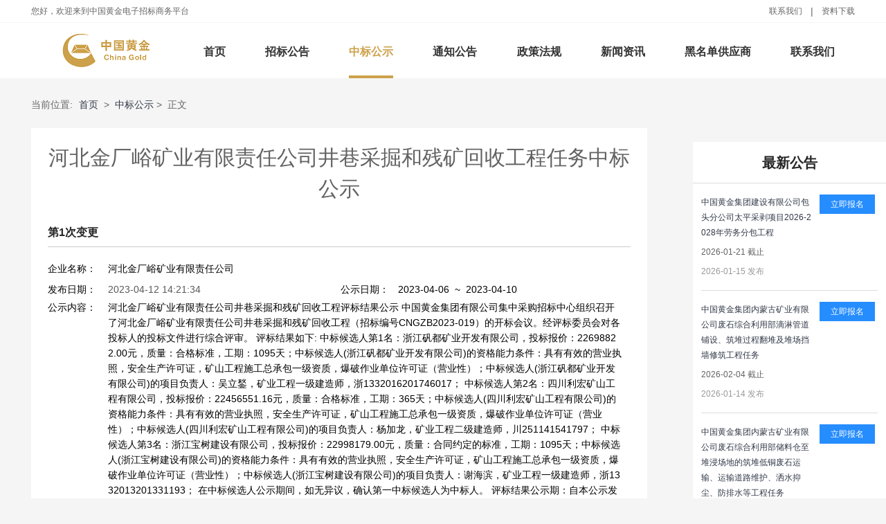

--- FILE ---
content_type: text/html;charset=utf-8
request_url: https://jzcg.chinagoldgroup.com/portal/detail?docid=e8858e63db2c59416999db8009e99d15&chnlcode=result&objtype=1
body_size: 37786
content:
<!DOCTYPE HTML PUBLIC "-//W3C//DTD XHTML 1.0 Transitional//EN"
          "http://www.w3.org/TR/xhtml1/DTD/xhtml1-transitional.dtd">
<html>
<head>
   	<meta http-equiv="X-UA-Compatible" content="IE=edge,chrome=1">
	<meta http-equiv="content-type" content="text/html;charset=utf-8">

    <title>中国黄金电子招标商务平台 中国黄金集团有限公司</title>
    <meta name="Keywords" content="" />
    <meta name="Description" content="" />
	<meta name="renderer" content="ie-stand" />
    <link href="/upload2/deb00845064745ebbb1456d890624e97/2022/1013/b0ddcb434b871d87a1fd2be8386ab249" rel="shortcut icon" type="image/x-icon" onerror="javascript:this.href='/favicon.ico'"/>
	<link href="/script/scroll/jquery.scroll.css?ver=zghj.v8.4.25.1768459733104" rel="stylesheet" type="text/css">
	<link href="/script/slider/jquery.bxslider.css?ver=zghj.v8.4.25.1768459733104" rel="stylesheet" type="text/css" />
    <link href="/script/miniui/themes/default/miniui.css?ver=zghj.v8.4.25.1768459733104" rel="stylesheet" type="text/css" />
	<link href="/script/miniui/themes/icons.css?ver=zghj.v8.4.25.1768459733104"  rel="stylesheet" type="text/css" />
	<link href="/script/miniui/themes/metro-gjc6-2017V2/skin-lightblue.css?ver=zghj.v8.4.25.1768459733104" rel="stylesheet" type="text/css"/>
	<link href="/script/miniui/themes/metro-gjc6-2017V2/skin-tab.css?ver=zghj.v8.4.25.1768459733104" rel="stylesheet" type="text/css" />
	<link rel="stylesheet" type="text/css" href="/static/portal/style/css/common.css?ver=zghj.v8.4.25.1768459733104" />
	<link rel="stylesheet" type="text/css" href="/static/portal/ec2024zghj/style/css/style.css?ver=zghj.v8.4.25.1768459733104" />
	<link rel="stylesheet" type="text/css" href="/static/portal/style/css/style.css?ver=zghj.v8.4.25.1768459733104" />
		<link rel="stylesheet" type="text/css" href="/style/font/sys_font/iconfont.css?ver=zghj.v8.4.25.1768459733104"/>
	<link rel="stylesheet" type="text/css" href="/style/font/mini_font/iconfont.css?ver=zghj.v8.4.25.1768459733104"/>
	<link rel="stylesheet" type="text/css"  href="/static/portal/style/css/channel.css?ver=zghj.v8.4.25.1768459733104" />
	<script type="text/javascript">
		var __version__ = 'zghj.v8.4.25.1768459733104';
	</script>
			<script src="/script/jquery/jquery-latest.min.js?ver=zghj.v8.4.25.1768459733104" type="text/javascript" ></script>
	<script src="/script/miniui/miniui.js?ver=zghj.v8.4.25.1768459733104" type="text/javascript" ></script>
    <script type="text/javascript" src="/static/glodon/common/jCommon.js?ver=zghj.v8.4.25.1768459733104"></script>
	<script type="text/javascript" src="/static/portal/script/portal.js?ver=zghj.v8.4.25.1768459733104"></script>
	<script type="text/javascript" src="/static/portal/script/jquery.selectlist.js?ver=zghj.v8.4.25.1768459733104"></script>
	<script type="text/javascript" src="/script/scroll/jquery.scroll.js?ver=zghj.v8.4.25.1768459733104"></script>
	<script type="text/javascript" src="/script/slider/jquery.bxslider.js?ver=zghj.v8.4.25.1768459733104"></script>
	<script src="/script/cxscroll/jquery.cxscroll.js?ver=zghj.v8.4.25.1768459733104" type="text/javascript" ></script>
	<script src="/portal/dict/dict.js?ver=zghj.v8.4.25.1768459733104" type="text/javascript"></script>
	<script src="/static/portal/script/public.js" type="text/javascript"></script>
</head>
<body class="bgf5">
  <!--  -->
<div class="topBar">
	<div class="container">
		<input id="sitestatistics" type="hidden" value="" style="display: none">
		<div class="fl">
							<p class="welcome_txt">您好，欢迎来到中国黄金电子招标商务平台</p>
					</div>
		<div class="fr">
			<ul class="topTip">
																						<li><a href="/portal/detail?chnlcode=abouts">联系我们</a></li>
				<li class="line">|</li>
								<li><a href="/portal/detail?chnlcode=help">资料下载</a></li>			</ul>
		</div>
		<div style="clear:both;"></div>
	</div>
</div>
<div class="header_box">
	<div class="container containers">
		<a class="logoBar fl"  href="https://jzcg.chinagoldgroup.com/" target="_blank" >
			<img src="/upload2/deb00845064745ebbb1456d890624e97/2022/0214/634ac643f3442bfe9af7c432d294833d" alt="" onerror="javascript:this.src='/style/images/logo/colour_logo_216-20.png'"/>
		</a>
		<ul class="navBar fl">
			<li ><a href="/" chnlcode="tender">首页</a></li>
             				 					 				 			 				 					 						 							 								 <li  ><a href="/portal/list?chnlcode=tender">招标公告</a></li>
							 						 					 				 			 				 					 				 			 				 					 						 							 								 <li class="active" ><a href="/portal/list?chnlcode=result">中标公示</a></li>
							 						 					 				 			 				 					 				 			 				 					 				 			 				 					 						 							 								 <li  ><a href="/portal/list?chnlcode=notice">通知公告</a></li>
							 						 					 				 			 				 					 						 							 								 <li  ><a href="/portal/list?chnlcode=law">政策法规</a></li>
							 						 					 				 			 				 					 						 							 								 <li  ><a href="/portal/list?chnlcode=new">新闻资讯</a></li>
							 						 					 				 			 				 					 						 							 								 <li  ><a href="/portal/list?chnlcode=supplier_black_list">黑名单供应商</a></li>
							 						 					 				 			 				 					 				 			 				 					 				 			 				 					 				 			 				 					 						 							 <li  ><a href="https://jzcg.chinagoldgroup.com/portal/detail?chnlcode=abouts" target="_blank">联系我们</a></li>
						 					 				 			 				 					 				 			 				 					 				 			 				 					 				 			 				 					 				 			 				 					 				 			 				 					 				 			 				 					 				 			 				 					 				 			 				 					 				 			 				 					 				 			 				 					 				 			 				 					 				 			 				 					 				 			 				 					 				 			 				 					 				 			 				 					 				 			 				 					 				 			 				 					 				 			 				 					 				 			 				 					 				 			 		</ul>
		<div class="loginBar fr">
							
			

				
					</div>
	</div>
</div>

<script type="text/javascript">
	var sites_control = mini.decode('');
	$("#sitestatistics").attr('value',JSON.stringify(sites_control));
	var url_zghj = window.location.href;//修改变量名称，避免首页点击详情跳转到登录页
	var hasDataAfterCom = /^https?:\/\/.*\.com\/.+/.test(url_zghj);
	if(hasDataAfterCom == false){
		$('.loginBar').hide();
	}else {
		$('.loginBar').show();
	}
</script>
<script type="text/javascript" src="/static/sitestatistics/statistics.js?ver=zghj.v8.4.25.1768459733104"></script>



 <script src="/static/glodon/common/boot-common.js?ver=zghj.v8.4.25.1768459733104" type="text/javascript" ></script>
<script src="/static/glodon/common/boot-renderfile.js?ver=zghj.v8.4.25.1768459733104" type="text/javascript" ></script>
<link rel="stylesheet" type="text/css" href="/script/webuploader/webuploader.css?ver=zghj.v8.4.25.1768459733104">
<script type="text/javascript" src="/script/webuploader/webuploader.js?ver=zghj.v8.4.25.1768459733104"></script>
<script type="text/javascript" src="/script/webuploader/gjc.webuploader.js?ver=zghj.v8.4.25.1768459733104"></script>
<script type="text/javascript" src="/static/glodon/common/jc-template-detail.js?ver=zghj.v8.4.25.1768459733104"></script>
<script src="/static/buyer/script/gjc.field.config.js?ver=zghj.v8.4.25.1768459733104" type="text/javascript"></script>
<style>
    #_grid_material_123 .mini-grid-rows {
        height: auto!important;
        max-height: 300px;
        overflow: overlay;
    }
    .resultOrigContent{
        width: 120px;
        line-height: 40px !important;
        background: #169bd5;
        border: none;
        color: #fff;
        outline: none;
        font-size: 16px;
        display: flex;
        align-items: center;
        justify-content: center;
        margin: 9px 0 0 0;
        font: 14px/40px "微软雅黑", arial, sans-serif;
    }
    .secondaryTitle{
        margin: 30px 0 0 0;
        border: 1px solid #ccc;
        height: 10px;
        border-left: none;
        border-right: none;
        border-top: none;
        height: 32px;
        font-size: 16px;
        color: #262626;
        font-weight: 700;
    }
    .resultFilelist .filelist .mr10{
        margin: 5px 10px 4px 0px !important;
    }
</style>
<div class="crumbsbar container">
    <span class="mr5">当前位置:</span>
    <a href="/">首页 </a>&nbsp;&gt;&nbsp;
    <a href="/portal/list?chnlcode=result&objtype=1">中标公示</a>&nbsp;&gt;&nbsp;
    <span class="cb">正文</span>
</div>
<div class="container mb20">
    <!--详情页-->
    <div class="com-list fl bgcf" id="pub-content">
        <div class="content rel detail" >
                        <!-- 废标戳 -->
            <div id="repeal_ico" class="icon-layout" style="top: 57px;z-index: 10; display: block; position: absolute; right: 0;">
                <span id="proccause_icon" style="float: right;"></span>
            </div>
            <div class="publicity mini-fit details pt20">
               <h1>河北金厂峪矿业有限责任公司井巷采掘和残矿回收工程任务中标公示</h1>
            </div>
            <div class="tenderChangeContent">
                                                <div class="secondaryTitle">第1次变更</div>
                                <div class="publicity mini-fit details overflowHidden">
                    <form href="#">
                        <table class="pub_del" style="border-collapse: collapse;" border="0" cellspacing="0" cellpadding="0">
                            <tbody>
                            <tr>
                                                                                                                            </tr>
                            <tr>
                                                                                                    <td align="left" style="min-width: 80px;">
                                                                                    企业名称：
                                                                            </td>
                                    <td class="pr10" align="left" style="min-width: 100px;width:33.33%;">
                                        <span style="width: 100%;"> 河北金厂峪矿业有限责任公司</span>
                                    </td>
                                                                                            </tr>
                            <tr>
                                                                                            </tr>
                            <tr>
                                                                    <td align="left" style="min-width: 80px;">
                                                                                    发布日期：
                                                                            </td>
                                    <td class="pr10" align="left" style="min-width: 100px;width:40%;">
                                        <span class="detail_value"><script>document.write(( '2023-04-12 14:21:34.0'  ).substring(0, 19));</script></span>
                                    </td>
                                                                <td align="left" style="min-width: 80px;">
                                                                            公示日期：
                                                                    </td>
                                <td class="pr10" align="left" style="min-width: 100px;width:40%;">
                                    <span style="width: 100%;"> <script>document.write('2023-04-06'.substring(0,10));</script>&nbsp; ~ &nbsp;<script>document.write('2023-04-10'.substring(0,10));</script></span>
                                </td>
                            </tr>
                                                                                                <tr>
                                    <td align="left" style="min-width: 80px; vertical-align: top;" >
                                                                                    公示内容：
                                                                            </td>
                                    <td class="pr10" align="left" style="min-width: 100px;width: 90%;vertical-align: top; display: table-cell;" colspan="5">
                                        <span style="width: 80%;">河北金厂峪矿业有限责任公司井巷采掘和残矿回收工程评标结果公示
中国黄金集团有限公司集中采购招标中心组织召开了河北金厂峪矿业有限责任公司井巷采掘和残矿回收工程（招标编号CNGZB2023-019）的开标会议。经评标委员会对各投标人的投标文件进行综合评审。
评标结果如下:
中标候选人第1名：浙江矾都矿业开发有限公司，投标报价：22698822.00元，质量：合格标准，工期：1095天；中标候选人(浙江矾都矿业开发有限公司)的资格能力条件：具有有效的营业执照，安全生产许可证，矿山工程施工总承包一级资质，爆破作业单位许可证（营业性）；中标候选人(浙江矾都矿业开发有限公司)的项目负责人：吴立鍫，矿业工程一级建造师，浙1332016201746017；
中标候选人第2名：四川利宏矿山工程有限公司，投标报价：22456551.16元，质量：合格标准，工期：365天；中标候选人(四川利宏矿山工程有限公司)的资格能力条件：具有有效的营业执照，安全生产许可证，矿山工程施工总承包一级资质，爆破作业单位许可证（营业性）；中标候选人(四川利宏矿山工程有限公司)的项目负责人：杨加龙，矿业工程二级建造师，川251141541797；
中标候选人第3名：浙江宝树建设有限公司，投标报价：22998179.00元，质量：合同约定的标准，工期：1095天；中标候选人(浙江宝树建设有限公司)的资格能力条件：具有有效的营业执照，安全生产许可证，矿山工程施工总承包一级资质，爆破作业单位许可证（营业性）；中标候选人(浙江宝树建设有限公司)的项目负责人：谢海滨，矿业工程一级建造师，浙1332013201331193；
在中标候选人公示期间，如无异议，确认第一中标候选人为中标人。
评标结果公示期：自本公示发布之日起三日。
各投标人对评标结果有异议的，按照《中华人民共和国招标投标法实施条例》的规定，以书面形式（盖章扫描件）向相关部门递交投诉材料（联系方式如下），逾期不予受理。
联 系 人：郭经理
联系电话：010- 51323719
联系邮箱：zghjjzcg@126.com




中国黄金集团有限公司集中采购招标中心</span>
                                    </td>
                                </tr>
                                                                                            </tbody>
                        </table>
                    </form>
                </div>
                <!--标包明细-->
                <div id="material_e8858e63db2c59416999db8009e99d15"></div>
                <!--中标候选单位-->
                <div class="winning_candidate mt40">
                    <form href="#" id="_cand_form"></form>
                    <h1><span id="waitOrg">中标候选单位</span>：</h1>
                    <div id="e8858e63db2c59416999db8009e99d15">
                    </div>
                </div>
                            </div>
                            <div class ="resultOrigContent"  data-href="/portal/detail?docid=dfcb96b31b1071ae687f0f587992ecb1&chnlcode=result&objtype=1">原中标公示</div></div>
                    </div>
    </div>
            <div class="fr">
            <div class="bid-right bgcf">
	<div class="notice">
		<form href="#" class="notice_items">
			<h1>最新公告</h1>
			<ul>
						  				<li>
					<div class="fl">
						<p class="not_tit"><a target="_blank" href="/portal/detail?docid=4acfd703c8d34f518f4935baad81e9da&chnlcode=tender">中国黄金集团建设有限公司包头分公司太平采剥项目2026-2028年劳务分包工程</a></p>
						<p class="not_close"><script>document.write('2026-01-21 16:00:00'.substring(0, 10))</script> 截止</p>
						<p class="not_start"><script>document.write('2026-01-15 11:11:34'.substring(0, 10))</script> 发布</p>
					</div>
					<div class="fr right-btn pt16" >
													<a id="btn_sign_1" href="javascript:docSignUp('8098b099abe823413806f07e369127be','tender','','','','1');" class="mini-button">立即报名</a>
											</div>
				</li>
				<script type="text/javascript">
					debugger;
					if("1" == "2"){
						jQuery("#btn_sign_1").text('已截止');
						jQuery("#btn_sign_1").attr('href','javascript:void(0)');
						mini.parse();
						mini.get("btn_sign_1").disable();
					}
					// 招标备案置灰
					if("5" == "0"){
						mini.parse();
						jQuery("#btn_sign_1").attr('href','javascript:void(0)');
						mini.get("btn_sign_1").disable();
					}

				</script>
			  						  				<li>
					<div class="fl">
						<p class="not_tit"><a target="_blank" href="/portal/detail?docid=466698579a514d5785d68e97a984f74d&chnlcode=tender">中国黄金集团内蒙古矿业有限公司废石综合利用部滴淋管道铺设、筑堆过程翻堆及堆场挡墙修筑工程任务</a></p>
						<p class="not_close"><script>document.write('2026-02-04 13:30:00'.substring(0, 10))</script> 截止</p>
						<p class="not_start"><script>document.write('2026-01-14 16:26:55'.substring(0, 10))</script> 发布</p>
					</div>
					<div class="fr right-btn pt16" >
													<a id="btn_sign_2" href="javascript:docSignUp('98c2b31335743a42d5d98377a6e57da9','tender','','','','1');" class="mini-button">立即报名</a>
											</div>
				</li>
				<script type="text/javascript">
					debugger;
					if("1" == "2"){
						jQuery("#btn_sign_2").text('已截止');
						jQuery("#btn_sign_2").attr('href','javascript:void(0)');
						mini.parse();
						mini.get("btn_sign_2").disable();
					}
					// 招标备案置灰
					if("5" == "0"){
						mini.parse();
						jQuery("#btn_sign_2").attr('href','javascript:void(0)');
						mini.get("btn_sign_2").disable();
					}

				</script>
			  						  				<li>
					<div class="fl">
						<p class="not_tit"><a target="_blank" href="/portal/detail?docid=917b901e5ea4421a9187b604238cda84&chnlcode=tender">中国黄金集团内蒙古矿业有限公司废石综合利用部储料仓至堆浸场地的筑堆低铜废石运输、运输道路维护、洒水抑尘、防排水等工程任务</a></p>
						<p class="not_close"><script>document.write('2026-01-21 16:00:00'.substring(0, 10))</script> 截止</p>
						<p class="not_start"><script>document.write('2026-01-14 16:19:24'.substring(0, 10))</script> 发布</p>
					</div>
					<div class="fr right-btn pt16" >
													<a id="btn_sign_3" href="javascript:docSignUp('e6d4ac9757f70d1b466e294dcf9cc302','tender','','','','1');" class="mini-button">立即报名</a>
											</div>
				</li>
				<script type="text/javascript">
					debugger;
					if("1" == "2"){
						jQuery("#btn_sign_3").text('已截止');
						jQuery("#btn_sign_3").attr('href','javascript:void(0)');
						mini.parse();
						mini.get("btn_sign_3").disable();
					}
					// 招标备案置灰
					if("5" == "0"){
						mini.parse();
						jQuery("#btn_sign_3").attr('href','javascript:void(0)');
						mini.get("btn_sign_3").disable();
					}

				</script>
			  						  				<li>
					<div class="fl">
						<p class="not_tit"><a target="_blank" href="/portal/detail?docid=0f2b8a91e15747f4b101a84cab271ea5&chnlcode=tender">陕西太白黄金矿业有限责任公司选矿部碎磨二工段脱水车间墙体修缮工程项目</a></p>
						<p class="not_close"><script>document.write('2026-01-19 16:00:00'.substring(0, 10))</script> 截止</p>
						<p class="not_start"><script>document.write('2026-01-13 17:05:24'.substring(0, 10))</script> 发布</p>
					</div>
					<div class="fr right-btn pt16" >
													<a id="btn_sign_4" href="javascript:docSignUp('249df0732d6ca1b501668585aa6de90b','tender','','','','1');" class="mini-button">立即报名</a>
											</div>
				</li>
				<script type="text/javascript">
					debugger;
					if("1" == "2"){
						jQuery("#btn_sign_4").text('已截止');
						jQuery("#btn_sign_4").attr('href','javascript:void(0)');
						mini.parse();
						mini.get("btn_sign_4").disable();
					}
					// 招标备案置灰
					if("5" == "0"){
						mini.parse();
						jQuery("#btn_sign_4").attr('href','javascript:void(0)');
						mini.get("btn_sign_4").disable();
					}

				</script>
			  						  				<li>
					<div class="fl">
						<p class="not_tit"><a target="_blank" href="/portal/detail?docid=53b1c5a6e03c406c86064322d93bd9a1&chnlcode=tender">西藏华泰龙矿业开发有限公司果朗沟尾矿库2026年土工膜铺设工程</a></p>
						<p class="not_close"><script>document.write('2026-01-19 16:00:58'.substring(0, 10))</script> 截止</p>
						<p class="not_start"><script>document.write('2026-01-13 16:02:36'.substring(0, 10))</script> 发布</p>
					</div>
					<div class="fr right-btn pt16" >
													<a id="btn_sign_5" href="javascript:docSignUp('1a0b80b7b0dec37ae7337efc9176f370','tender','','','','1');" class="mini-button">立即报名</a>
											</div>
				</li>
				<script type="text/javascript">
					debugger;
					if("1" == "2"){
						jQuery("#btn_sign_5").text('已截止');
						jQuery("#btn_sign_5").attr('href','javascript:void(0)');
						mini.parse();
						mini.get("btn_sign_5").disable();
					}
					// 招标备案置灰
					if("5" == "0"){
						mini.parse();
						jQuery("#btn_sign_5").attr('href','javascript:void(0)');
						mini.get("btn_sign_5").disable();
					}

				</script>
			  						  						  						  						  						  						  						  						  						  						  						  						  						  						  						  						  						  						  						  						  						  						  						  						  						  						  						  						  						  						  						  						  						  						  						  						  						  						  						  						  						  						  						  						</ul>
		</form>
	</div>
</div>        </div>
        <div class="clear-2"></div>
</div>
<script type="text/javascript">
    var currProctype = 0;
    var proctype = [];
    var proctypeArr = [];
    var isEvalReportMode = '0';
    var user = "";
    var candidatecloumnshow = [];
    getcandidatecolumnshow();
    var ctrl = {};
    loadConfig(ctrl);
    function getcandidatecolumnshow(){
        $.ajax({
            url: "/portal/simple/find?po=cms_channel.po&bvo.p.enterpriseid="+"deb00845064745ebbb1456d890624e97"+"&bvo.p.chnlcode=result",
            async :false,
            type: "post",
            success: function (result) {
                if(result && result.extdata){
                    candidatecloumnshow = result.extdata.candidatecloumnshow || [];
                    proctypeArr = result.extdata.c3 || '';
                }
            }
        })
    }
    function getFilePath() {
        return '/tenderpublicity//fd325edd3907decec7965ebed9a83170/udf_tender_tenderpublicity_attach/files';
    }

    var js_script = {
        onBeforeParse: function() {
                                                isEvalReportMode = '0';
                                var rdata = [];
                var itemorgs = {};
                                    itemorgs = [{"pmm_orgname":"中金黄金股份有限公司","projectname":"河北金厂峪矿业有限责任公司","pii_projectname":"河北金厂峪矿业有限责任公司","orgname":"中金黄金股份有限公司","itemname":"标包1：河北金厂峪矿业有限责任公司井巷采掘和残矿回收工程工程量清单","pii_orgname":"中金黄金股份有限公司","itemsort":"1","pmm_projectname":"河北金厂峪矿业有限责任公司"}];
                
                                var isshows4 = 20 != -1;
                // 管控点开启，并且存在标包中的数据
                if ( itemorgs && isshows4 && itemorgs.length > 1) {
                    var htmlOfMaterial = '<h3 style="font-size: 18px;font-weight: 100;color: #636262;">标包明细：</h3>'
                            + '<br>'
                            + '<div id="_grid_material_itemorgs#e8858e63db2c59416999db8009e99d15" class="mini-datagrid" showpager="false" allowresize="true">'
                            + '<div property="columns" >'
                            + '<div type="indexcolumn" width="50" align="center" headerAlign="center">序号</div>'
                            + '<div name="itemname" field="itemname" width="180">标包</div>'
                            + '<div name="projectname" field="projectname" width="100">项目名称</div>'
                            + '<div name="orgname" field="orgname" width="100">需求单位</div>'
                            + '</div>'
                            + '</div>';
                    jQuery('#material_e8858e63db2c59416999db8009e99d15').append(htmlOfMaterial);
                    mini.parse();
                    var _grid = mini.get('_grid_material_itemorgs#e8858e63db2c59416999db8009e99d15');
                    _grid.setData(itemorgs || []);
                }
                                    rdata = [{"contactperson":"李斯","bidopen":"1","supptype":"三级","categorynameformat":"工程招标供应商;|工程招标供应商;","fullstate":"","supptypename":"三级","proccause":"","readstatus":"0","targetsupplierid":"","itemsort":"1","wintotalprice":"","respdate":"2023-02-22 17:28:13.0","regtype":"1","targetsuppliername":"","ispublish":"","detailext":"{\"respdetail_filepath\":\"/respdetail/1/1/5464868ade13f0b293abde5809eeaafb/files\",\"priceadjustment\":\"-1\"}","winquantity":"","publishdate":"","sumsort":"1","supplierid":"a87b59e8cd07429a888c0b4c090b5356","itemstate":"0","itemname":"河北金厂峪矿业有限责任公司井巷采掘和残矿回收工程工程量清单","respid":"5464868ade13f0b293abde5809eeaafb","totalprice":"22698822","extdata":{"compliancestatestep1":"1","complaiceremarkstep1":""},"mobile":"13806622058","candidatewinner":"1","paymentenddate":"","compliancestate":"","tenderid":"fd325edd3907decec7965ebed9a83170","suppsource":"0","suppliername":"浙江矾都矿业开发有限公司","winnerstatus":"","splitstatus":"0","procrespdetailid":"053458743a470422d64b053a48ddc69d","round":"1","respdetailid":"053458743a470422d64b053a48ddc69d","evalresult":"","winningnotice":"","maintype":"0","calidate":"第一中标候选人","winmatview":"<a href=\"/sourcing/buyer/proc/viewsmmatwin.html?respdetailid=053458743a470422d64b053a48ddc69d&hasitem=1&istenderpubliccity=true\" target=\"_blank\">查看</a>"}, {"contactperson":"杜曼玲","bidopen":"1","supptype":"三级","categorynameformat":"工程招标供应商;|工程招标供应商;","fullstate":"","supptypename":"三级","proccause":"","readstatus":"0","targetsupplierid":"","itemsort":"1","wintotalprice":"","respdate":"2023-02-23 09:51:22.0","regtype":"1","targetsuppliername":"","ispublish":"","detailext":"{\"respdetail_filepath\":\"/respdetail/1/1/5fb9d26b19975ca23540ae9750c9d248/files\",\"priceadjustment\":\"-1\"}","winquantity":"","publishdate":"","sumsort":"2","supplierid":"d4a39034e47a4688abebc224f598d2c6","itemstate":"0","itemname":"河北金厂峪矿业有限责任公司井巷采掘和残矿回收工程工程量清单","respid":"5fb9d26b19975ca23540ae9750c9d248","totalprice":"22456551.16","extdata":{"compliancestatestep1":"1","complaiceremarkstep1":""},"mobile":"17321949022","candidatewinner":"2","paymentenddate":"","compliancestate":"","tenderid":"fd325edd3907decec7965ebed9a83170","suppsource":"0","suppliername":"四川利宏矿山工程有限公司","winnerstatus":"","splitstatus":"0","procrespdetailid":"aec46d524c4fbc34508a1b722582ec49","round":"1","respdetailid":"aec46d524c4fbc34508a1b722582ec49","evalresult":"","winningnotice":"","maintype":"0","calidate":"第二中标候选人","winmatview":"<a href=\"/sourcing/buyer/proc/viewsmmatwin.html?respdetailid=aec46d524c4fbc34508a1b722582ec49&hasitem=1&istenderpubliccity=true\" target=\"_blank\">查看</a>"}, {"contactperson":"施正端","bidopen":"1","supptype":"三级","categorynameformat":"工程招标供应商;|工程招标供应商;","fullstate":"","supptypename":"三级","proccause":"","readstatus":"0","targetsupplierid":"","itemsort":"1","wintotalprice":"","respdate":"2023-02-24 09:03:47.0","regtype":"1","targetsuppliername":"","ispublish":"","detailext":"{\"respdetail_filepath\":\"/respdetail/1/1/4df10aa36e7ebafb4cdc03f3d75fe699/files\",\"priceadjustment\":\"-1\"}","winquantity":"","publishdate":"","sumsort":"3","supplierid":"4f8f9f84bfaa4e298f2bb382f9dd853a","itemstate":"0","itemname":"河北金厂峪矿业有限责任公司井巷采掘和残矿回收工程工程量清单","respid":"4df10aa36e7ebafb4cdc03f3d75fe699","totalprice":"22998179","extdata":{"compliancestatestep1":"1","complaiceremarkstep1":""},"mobile":"13506536261","candidatewinner":"3","paymentenddate":"","compliancestate":"","tenderid":"fd325edd3907decec7965ebed9a83170","suppsource":"0","suppliername":"浙江宝树建设有限公司","winnerstatus":"","splitstatus":"0","procrespdetailid":"9e3ae978f573809501f4cf693a6db509","round":"1","respdetailid":"9e3ae978f573809501f4cf693a6db509","evalresult":"","winningnotice":"","maintype":"0","calidate":"第三中标候选人","winmatview":"<a href=\"/sourcing/buyer/proc/viewsmmatwin.html?respdetailid=9e3ae978f573809501f4cf693a6db509&hasitem=1&istenderpubliccity=true\" target=\"_blank\">查看</a>"}];
                
                var items = {};
                for(var i=0; i<rdata.length; i++) {
                    var rd = rdata[i];
                    if (!items[rd.itemsort]) {
                        items[rd.itemsort] = { itemname: rd.itemname, itemsort: rd.itemsort, splitstatus: rd.splitstatus, data: [] };
                    }
                    //根据配置替换中标候选人名次字典
                    var field = '';
                    var replaceText = '';
                    if(rd.candidatewinner == '1'){
                        field = GjcFieldConfig.getFieldMap("candidatewinner-dict-firstcandidatewinner");//通过管控点获取名称
                        replaceText = field['fieldname1'];
                    } else if(rd.candidatewinner == '2'){
                        field = GjcFieldConfig.getFieldMap("candidatewinner-dict-secondcandidatewinner");
                        replaceText = field['fieldname1'];
                    } else if(rd.candidatewinner == '3'){
                        field = GjcFieldConfig.getFieldMap("candidatewinner-dict-thirdcandidatewinner");
                        replaceText = field['fieldname1'];
                    } else if(rd.candidatewinner == '4'){
                        field = GjcFieldConfig.getFieldMap("candidatewinner-dict-nocandidatewinner");
                        replaceText = field['fieldname1'];
                    }
                    if(replaceText){
                        rd.calidate = replaceText;
                    }
                    //rd.winmatview = '<a href="/ec/simple/v?_m=/portal/ec2020M4/viewsmmatwin.vm&respdetailid=' + rd.respdetailid +'" target="_blank" style="color: #409eff">查看</a>'
                    items[rd.itemsort]['data'].push(rd);
                }
                //对废标包名进行处理
                                for(var key in items) {
                    if (items[key]) {
                        var item = items[key];
                        var html = '<div>';
                        html += 	'<h3 class="gjc-title-border mb10 mt5">标包'+ item.itemsort + ':' + item.itemname + '</h3>';
                        html += 	'<div class="mini-datagrid" id="_grid_' + item.itemsort + '" showpager="false" showVGridLines="false" enableHotTrack="true" allowRowSelect="false">';
                        html += 	'<div property="columns">';
                        html += 		'<div type="indexcolumn" width="50" align="center" headerAlign="center">序号</div>';
                        html += 		'<div name="suppliername" field="suppliername" width="180" headeralign="center" align="center">'+getOrgName()+'</div>';
                        if (isEvalReportMode != '1' && (candidatecloumnshow.length==0 || candidatecloumnshow.indexOf("c2")!=-1)) {
                            html += '<div name="calidate" field="calidate" width="80" headeralign="center" align="center">'+getOrgLevel()+'</div>';
                        }
                        //if(item.splitstatus=="3"){//设置了中标清单
                        //	html += 		'<div name="winmatview" field="winmatview" width="100">中标清单</div>';
                        //}
                        if(candidatecloumnshow.indexOf("c3")!=-1  || proctypeArr.indexOf(currProctype) != -1){
                            html +=         '<div name="totalprice" field="totalprice" width="100" headeralign="center" align="center" decimalPlaces="2" datatype="float">候选单位报价(元)</div>'
                        }
                        if(candidatecloumnshow.indexOf("c4")!=-1){
                            html += 		'<div name="contactperson" field="contactperson" width="80" headeralign="center" align="center">联系人</div>';
                        }
                        if(candidatecloumnshow.indexOf("c5")!=-1){
                            html += 		'<div name="mobile" field="mobile" width="80" headeralign="center" align="center">联系电话</div>';
                        }
                        html += 	'</div>';
                        html += 	'</div>';
                        html += '</div>';
                        var currentTableClass = "#e8858e63db2c59416999db8009e99d15";
                        jQuery(currentTableClass).append(html);
                        mini.parse();

                        $("tr").each(function(){
                            if($(this).children('td').length ==0)
                                $(this).hide();
                        })
                        var _grid = mini.get('_grid_' + item.itemsort);
                        if (_grid) {
                            _grid.setData(item.data);
                        }
                    }
                }
                setWaitOrgHtml();
                    }
    };

    if (js_script.onBeforeParse) js_script.onBeforeParse();
            //全部废标
    jQuery(document).ready(function(){
            });
    $(".resultOrigContent").click(function(e){
        window.open($(this).data("href"),"_blank");
        e.preventDefault();
    })
</script>

 
  <div class="footerBar">
	<div class="seller_fh">
		<div class="container">
			<div class="footer_left">
				<dl class="footer_item">
					<img src="/static/portal/ec2024zghj/style/newimg/lx.png" style="width: 68px;height: 68px;margin-bottom:10px;border: none">
					<dt>联系我们</dt>
					 <dd><a href="/portal/detail?chnlcode=abouts">联系我们</a></dd> 					 <dd><a href="/portal/detail?chnlcode=help">资料下载</a></dd> 					 <dd><a href="/portal/list?chnlcode=download">供应商帮助中心</a></dd> 				</dl>
				<dl class="footer_item">
					<img src="/static/portal/ec2024zghj/style/newimg/kj.png" style="width: 68px;height: 68px;margin-bottom:10px;border: none">
					<dt>快捷入口</dt>
					 <dd><a href="/portal/list?chnlcode=tender">招标公告</a></dd> 					 <dd><a href="/portal/list?chnlcode=result">中标公示</a></dd> 					 <dd><a href="/portal/list?chnlcode=notice">通知公告</a></dd> 				</dl>
				<dl class="footer_item">
					<img src="/static/portal/ec2024zghj/style/newimg/zx.png" style="width: 68px;height: 68px;margin-bottom:10px;border: none">
					<dt>资讯动态</dt>
					 <dd><a href="/portal/list?chnlcode=law">政策法规</a></dd> 					 <dd><a href="/portal/list?chnlcode=new">新闻资讯</a></dd> 									</dl>
								<dl class="footer_item">
					<img src="/static/portal/ec2024zghj/style/newimg/yq.png" style="width: 68px;height: 68px;margin-bottom:10px;border: none">
					<dt>友情链接</dt>
																		<dd><a href="http://www.tseal.cn/tcloud/common.xhtml?projId=292" target="_blank">电子签章（旧版-e签宝CA）</a></dd>
																				</dl>
							</div>
			<div class="footer_right">
				<!-- ecshow=1:展示，0：不展示；没有设置值时，按原逻辑判断微信的具体配置信息 -->
									<div class="footer_item">
						<img src="/upload2/deb00845064745ebbb1456d890624e97/2024/1115/7972821297e8ca488d3a7332d009939e" onerror="javascript:this.src='/static/portal/ec2020/style/img/zanwusj.png'"/>
						<p>招标方企业号</p>
					</div>
															</div>
		</div>
	</div>
	<div class="seller_fb">
		<div class="container">
			<p>地址：北京市顺义区机场东路2号国家地理信息科技产业园中金科创基地1号楼6层</p> 			  &nbsp;&nbsp;&nbsp;&nbsp;  邮编：101300</p> 			 <!-- 备案信息 -->
					</div>
	</div>
</div>
<script type="text/javascript" src="/static/portal/script/channel.js?ver=zghj.v8.4.25.1768459733104" type="text/javascript"></script>

    <script>
var _hmt = _hmt || [];
(function() {
  var hm = document.createElement("script");
  hm.src = "//hm.baidu.com/hm.js?08b83e0a890d50d974cce624ab6ea6a4";
  var s = document.getElementsByTagName("script")[0];
  s.parentNode.insertBefore(hm, s);
})();
$('#button').click(function(){

  turnpage(1,'listform');
})
</script>
</body>
</html>



--- FILE ---
content_type: text/css
request_url: https://jzcg.chinagoldgroup.com/script/scroll/jquery.scroll.css?ver=zghj.v8.4.25.1768459733104
body_size: 1959
content:
/* reset */
fieldset,
button,
input,
select,
option {
	vertical-align: middle;
	font: 12px/18px "微软雅黑", arial, sans-serif;
}

table {
	border-collapse: collapse;
	border-spacing: 0
}

textarea {
	resize: none
}

.preview {
	width: 400px;
	height: 465px;
	position: relative;
}


/* smallImg */

.smallImg {
	position: relative;
	height: 52px;
	padding: 6px 5px;
	width: 390px;
	overflow: hidden;
	float: left;
	margin-top: 10px;
}

.scrollbutton {
	width: 13px;
	height: 50px;
	overflow: hidden;
	position: relative;
	float: left;
	cursor: pointer;
}

.scrollbutton.smallImgUp,
.scrollbutton.smallImgUp.disabled {
	background: url(/style/images/common.png) no-repeat -399px -122px;
	border: none;
}

.scrollbutton.smallImgDown,
.scrollbutton.smallImgDown.disabled {
	background: url(/style/images/common.png) no-repeat -426px -122px;
	float: right;
	border: none;
}

#imageMenu {
	height: 50px;
	width: 360px;
	overflow: hidden;
	margin-left: 0;
	float: left;
}

#imageMenu li {
	height: 50px;
	width: 60px;
	overflow: hidden;
	float: left;
	text-align: center;
}

#imageMenu li img {
	width: 50px;
	height: 50px;
	cursor: pointer;
}

#imageMenu li#onlickImg img,
#imageMenu li:hover img {
	width: 48px;
	height: 48px;
	border: 1px solid #ddd;
}


/* bigImg */

.bigImg {
	position: relative;
	float: left;
	width: 400px;
	height: 400px;
	overflow: hidden;
	border: 1px solid #ddd;
}

.bigImg #midimg {
	width: 400px;
	height: 400px;
}

.bigImg #winSelector {
	width: 235px;
	height: 210px;
}

#winSelector {
	position: absolute;
	cursor: crosshair;
	filter: alpha(opacity=15);
	-moz-opacity: 0.15;
	opacity: 0.15;
	background-color: #000;
	border: 1px solid #fff;
}


/* bigView */

#bigView {
	position: absolute;
	border: 1px solid #959595;
	overflow: hidden;
	z-index: 999;
}

#bigView img {
	position: absolute;
}

--- FILE ---
content_type: text/css
request_url: https://jzcg.chinagoldgroup.com/script/miniui/themes/metro-gjc6-2017V2/skin-lightblue.css?ver=zghj.v8.4.25.1768459733104
body_size: 33359
content:
@charset "utf-8";

/*
主色：   #409eff
hover色：   #5cadff
active色：   #2693ff

左侧导航顶部背景色： #002040
左导航背景色： #001429
左导航二级背景色： #000b17
左导航选中背景色： #409eff
选中背景色：#edf6ff
页面背景色：#f0f2f5

边框线：#d8dfe6
分割线：#e6edf5

文字t1:#2d3033
文字t2:#5a6066
文字t3:#879099
文字t4:#b4c0cc
*/
/*-------------------------- common color ---------------------------- */
.color-primary{color:#409eff;}
.color-first{color:#2d3033;}
.color-second{color:#5a6066;}
.color-three{color:#879099;}
.color-four{color:#b4c0cc;}
.color-second{color:#2693ff;}
.color-danger{color:#eb9e05;} 
.color-success{color:#67c23a;}
.color-error{color:#fa5555;}
.color-white{color:#fff;}
.color-black{color:#000;}
.c2{color:#2d3033;}
.c4{color:#5a6066;}
.c6{color:#879099;}
.c8{color:#b4c0cc;}
/*-------------------------- common background ---------------------------- */
.bg-primary{background-color:#409eff;}
.bg-first{background-color:#5cadff;}
.bg-second{background-color:#2693ff;}
.bg-three{background-color:#edf6ff;}
.bg-four{background-color:#f0f2f5;}
.bg-danger{background-color:#eb9e05;} 
.bg-success{background-color:#67c23a;}
.bg-error{background-color:#fa5555;}
.bg-white{background-color:#fff;}
.bg-black{background-color:#000;}
/*-------------------------- common border ---------------------------- */
.bd-primary{border:1px solid #d8dfe6;}
.bd-first{border:1px solid #f0f2f5;}
.bd-white{border:1px solid #fff;}
.bd-black{border:1px solid #000;}
.bd-success{border:1px solid #67c23a;}
.bd-danger{border:1px solid #eb9e05;}  
.bd-error{border:1px solid #fa5555;}
.bdl-primary{border-left:1px solid #d8dfe6;}
.bdl-first{border-left:1px solid #f0f2f5;}
.bdl-white{border-left:1px solid #fff;}
.bdl-black{border-left:1px solid #000;}
.bdl-success{border-left:1px solid #67c23a;}
.bdl-danger{border-left:1px solid #eb9e05;}
.bdl-error{border-left:1px solid #fa5555;}
.bdr-primary{border-right:1px solid #d8dfe6;}
.bdr-first{border-right:1px solid #f0f2f5;}
.bdr-white{border-right:1px solid #fff;}
.bdr-black{border-right:1px solid #000;}
.bdr-success{border-right:1px solid #67c23a;}
.bdr-danger{border-right:1px solid #eb9e05;}
.bdr-error{border-right:1px solid #fa5555;}
.bdt-primary{border-top:1px solid #d8dfe6;}
.bdt-first{border-top:1px solid #f0f2f5;}
.bdt-white{border-top:1px solid #fff;}
.bdt-black{border-top:1px solid #000;}
.bdt-success{border-top:1px solid #67c23a;}
.bdt-danger{border-top:1px solid #eb9e05;}
.bdt-error{border-top:1px solid #fa5555;}
.btb-primary{border-bottom:1px solid #d8dfe6;}
.btb-first{border-bottom:1px solid #f0f2f5;}
.btb-white{border-bottom:1px solid #fff;}
.btb-black{border-bottom:1px solid #000;}
.btb-success{border-bottom:1px solid #67c23a;}
.btb-danger{border-bottom:1px solid #eb9e05;}
.btb-error{border-bottom:1px solid #fa5555;}
.bd-primary-dotted{border:1px dotted #333;}
/*灰色*/
.mini-textbox-input,.mini-grid-cell, .mini-grid-headerCell, .mini-grid-filterCell, .mini-grid-summaryCell,
.mini-pager,
.mini-panel,
.mini-buttonedit-input,
.mini-layout ,
.mini-listbox td,
.mini-tab,
.mini-tabs-table,
.mini-radiobuttonlist table label,
.mini-checkbox{ 
   font-family: Arial,"microsoft yahei",Tahoma, Verdana, 宋体; 
}
/*----------------------------------- bgcss ----------------------------------*/
.app-header{background:#F5F6FA;}
.app-toolbar{ background:#fff;}
.mini-modal{ background:rgba(0,0,0,0.4);opacity: .7;-moz-opacity: .7;filter: alpha(opacity=70);}
.mini-mask-background{background:#b2bcc5; opacity: 0;-moz-opacity: 0;filter: alpha(opacity=0);}
.mini-popup{border-color: #d8dfe6;box-shadow: 0 2px 12px rgba(0,0,0,0.1);border-radius:3px;padding: 6px 0;height:auto !important;}

/*----------------------------------- toolbar ----------------------------------*/
.mini-toolbar{background:#fff; border-color:#e1e6eb;border:none; padding: 10px 12px;}
.mini-splitter .mini-toolbar{padding:10px 0;}
.mini-fit .mini-toolbar{padding:12px 0;}
.separator{border-left:solid 1px #e1e6eb;}
.mini-pager-size .separator{margin-left: 16px !important;}
/*----------------------------------- button ----------------------------------*/
#btnNextPage,#btnPrevPage{padding:0 10px;}
.mini-button{ border-radius: 4px;background:none;font-size:9pt;font-family:"microsoft yahei","Helvetica Neue",Helvetica,Arial,sans-serif;  
line-height:26px; margin-right: 4px;    color: #409eff;
    background: none;
    border-color: #B3D8FF;}
.mini-toolbar .mini-button,.uc-toolbaroverflow  .mini-button{
	 min-width: 60px;
	 
}
.mini-button .iconfont{font-size:9pt;}
.mini-button.mini-button-outlined .iconfont {
    font-size: 9pt;
    color: #506066;
}
.mini-button-outlined{
	color: #409eff;
    background: none;
    border-color: #B3D8FF;
}
.mini-button-text {    line-height: 26px;
    padding: 0 8px;}
body .mini-pager a:hover.mini-button { 
    background:none; border:1px solid #fff; margin-right: 0;}
body .mini-pager a:hover.mini-button.mini-button-disabled{ 
    background:none; border:0 solid #fff; margin-right: 0;}
body .uc-toolbaroverflow a:hover.mini-button.mini-button-outlined,
body .mini-toolbar a:hover.mini-button.mini-button-outlined,
body .mini-messagebox a:hover.mini-button.mini-button-outlined{
	color: #fff; background: #5cadff; border-color: #5cadff;
	font-size:9pt;font-family:"microsoft yahei","Helvetica Neue",Helvetica,Arial,sans-serif;
	line-height:26px;  margin-right: 8px;
}
body .uc-toolbaroverflow a:hover.mini-button.mini-button-outlined .iconfont,
body .mini-toolbar a:hover.mini-button.mini-button-outlined .iconfont,
body .mini-messagebox a:hover.mini-button.mini-button-outlined .iconfont{
	color:#fff;
}
body .uc-toolbaroverflow a:hover.mini-button.mini-button-disabled.mini-button-outlined .iconfont,
body .mini-toolbar a:hover.mini-button.mini-button-disabled.mini-button-outlined .iconfont{color:#b4c0cc;}


body .uc-toolbaroverflow a.mini-button-disabled.mini-button-outlined, 
body .uc-toolbaroverflow a:hover.mini-button-disabled.mini-button-outlined,
body .mini-toolbar a.mini-button-disabled.mini-button-outlined, 
body .mini-toolbar a:hover.mini-button-disabled.mini-button-outlined{color:#b4c0cc;border-color:#d9d9d9;  background: #f7f7f7;}



body .mini-toolbar a.mini-button-disabled.mini-button-outlined, 
body .uc-toolbaroverflow a.mini-button-disabled.mini-button-outlined,
body .mini-toolbar a:hover.mini-button-disabled.mini-button-outlined, 
body .uc-toolbaroverflow a:hover.mini-button-disabled.mini-button-outlined{
    color: #b4c0cc;
    border-color: #d9d9d9;
    background: #f7f7f7;  
}
body .mini-toolbar a.mini-button-disabled .iconfont, 
body .uc-toolbaroverflow a.mini-button-disabled .iconfont,
body .mini-toolbar a:hover.mini-button-disabled .iconfont, 
body .uc-toolbaroverflow a:hover.mini-button-disabled .iconfont{
    color: #b4c0cc;
 	border-color: #d9d9d9;
    background: #f7f7f7;  
}
body .mini-toolbar a.mini-button-disabled, body .mini-toolbar  a:hover.mini-button-disabled,
body .uc-toolbaroverflow a.mini-button-disabled, body .uc-toolbaroverflow  a:hover.mini-button-disabled  {
	 color: #b4c0cc;
 	border: 1px solid #d9d9d9 !important;
    background: #f7f7f7;  
     padding:0;
}

.mini-popupedit .mini-buttonedit-trigger .mini-buttonedit-icon {
    background: url(images/buttonedit/icon2.gif) no-repeat 3px 4px;
}
.mini-datepicker .mini-buttonedit-trigger .mini-buttonedit-icon {
    background: url(images/datepicker/date.png) no-repeat;
}
/*----------------------------------- textbox ----------------------------------*/
body .mini-textbox-focus .mini-textbox-border{border-color: #409eff;}
body .mini-error .mini-textbox-border,
body .mini-error .mini-buttonedit-border{border-color: #fedddd; background-color: #ffeeee;}

.uc-toolbaroverflow .mini-textbox,.mini-toolbar .mini-textbox{margin-right: 4px;}
body .mini-textbox-disabled .mini-textbox-border,
body .mini-buttonedit-disabled .mini-buttonedit-border, 
body .mini-buttonedit-disabled .mini-buttonedit-input {
    background: #f7f7f7;
    color: #b4c0cc;
    cursor: default;
}
.mini-textarea .mini-textbox-input { 
    padding: 0 4px;
}
.mini-errorIcon {
    background: url(images/textbox/error.png) no-repeat 
    }
/*----------------------------------- buttonedit ----------------------------------*/
.mini-buttonedit-border{}
.mini-buttonedit-button, .mini-buttonedit-close{margin-right:7px;}
.uc-toolbaroverflow .mini-buttonedit,.mini-toolbar .mini-buttonedit{margin-right:0;}
.mini-buttonedit-border{background:white; border-color:#d8dfe6;border-radius: 3px;}
body .mini-buttonedit-focus .mini-buttonedit-border{border-color: #409eff;}
body .mini-buttonedit-disabled .mini-buttonedit-button{background: #f7f7f7;}
.mini-buttonedit-button-hover,
.mini-buttonedit-hover .mini-buttonedit-button{color: #f0f2f5;
    background: none;
    border: none;}
.mini-buttonedit-button-pressed,
.mini-buttonedit-popup .mini-buttonedit-button{color: #f0f2f5;
    background: #fff;
    border-color: #fff;}
.mini-buttonedit .mini-buttonedit-icon {
    background: url(images/buttonedit/icon1.png) no-repeat 50% 50%;
}
/*----------------------------- window -------------------------*/

.mini-window .mini-panel-header{background:#fff;}
.mini-window .mini-panel-footer{background:#fff;}
.mini-panel-header-inner {
    padding: 8px 4px 5px 8px;
}
.mini-panel .mini-tools {
    top: 10px;
}

/*------------------------- panel -----------------------*/
.mini-panel-header{height:32px;  background:#F5F6FA;  color:#444;  font-weight:bold;  border-bottom:solid 1px #d8dfe6;}
.mini-panel-toolbar{border-bottom:solid 1px #d8dfe6;  background:#fff;  border-color:#d8dfe6;}
.mini-panel-footer{border-top:solid 1px #d8dfe6;  background:#fff;  border-color:#d8dfe6;}
.mini-panel-border {
    border: 0px solid #eeeeee;
}
.mini-messagebox .mini-panel-border{
	border: 1px solid #fff;
    border-radius: 4px;
    box-shadow: 0 2px 12px rgba(0,0,0,0.1);
}
.mini-messagebox .mini-panel-header{
	background:#fff;
}
.mini-messagebox-warning,
.mini-messagebox-info, .mini-messagebox-warning, .mini-messagebox-question, .mini-messagebox-error, .mini-messagebox-waiting
{
	display: none;
}
.mini-messagebox-buttons .mini-button{
	line-height: 26px;
}
.mini-messagebox-content-text {
    padding-right: 0;
}
.mini-messagebox-content input{
	border:1px solid #d8dfe6;
	line-height: 26px;
	border-radius: 4px;
}
/*------------------- navbar ------------------*/
.mini-outlookbar-border{border-color:#e1e6eb;}
.mini-outlookbar .mini-outlookbar-groupHeader{background:#fff; border-color:#e1e6eb;}
.mini-outlookbar .mini-outlookbar-group {border-color:#e1e6eb;}
.mini-outlookbar .mini-outlookbar-groupBody{border-color:#e1e6eb;}

/*------------------- view2 -------------------*/
.mini-outlookbar-view2 .mini-outlookbar-groupHeader{border:solid 1px #e1e6eb;}
.mini-outlookbar-view2 .mini-outlookbar-groupBody{background:#fff;}

/*------------------- view3 -------------------*/
.mini-outlookbar-view3 .mini-outlookbar-group{border:solid 1px #e1e6eb;}
.mini-outlookbar .mini-outlookbar-hover{background:#e8f5f5;}
.mini-outlookbar-expand .mini-outlookbar-groupHeader{background:#e1e6eb;}

/*----------------------- splitter -----------------------*/
.mini-splitter-handler,.mini-layout-split,.mini-layout-spliticon{width:10px !important;}
.mini-splitter-border{border-color: #e6edf5;}
.mini-splitter .mini-splitter-pane1{border:none;}
.mini-splitter .mini-splitter-pane2{border-color:#e6edf5;}

/*----------------------- layout -----------------------*/
.mini-layout-border{border-color:#e1e6eb;}
.mini-layout-region{border-color:#e1e6eb;}
.mini-layout-region-header{background:#F5F6FA; border-color:#e1e6eb;}
.mini-layout-proxy{border-color:#e1e6eb; background:#F5F6FA;}
.mini-layout-proxy-hover{background:#F5F6FA;}
.mini-layout-region-title{color:#444;}
.mini-layout-region {	border: 0px solid #A8A8A8;	border-right: 1px solid #ddd;}

/*------------------------- menu --------------------------------*/
.mini-menu{background:#fff; border-color:#ebcd74; color:#444;}
.mini-menu-border{border-color:#e1e6eb;}
.mini-menuitem-hover,  .mini-menu-popup{border-color:#e1e6eb; background:#F5F6FA;}

.mini-menuitem-selected{border-color:#e1e6eb; background:#e1e6eb;}
.mini-menuitem-text, .mini-menuitem-text a{color:#444;}
.mini-separator{border-top:solid 1px #e1e6eb;}

/*---------------------- menu horizontal ----------------------*/
.mini-menu-horizontal .mini-menu-inner{background:#fff;  height:auto;}

/*---------------------- listbox -----------------------------*/
.mini-listbox-item-hover {background:#f0f7ff !important;}
.mini-listbox td{padding:0 10px;height:32px;}
.mini-listbox-view{height:auto !important;}
.mini-listbox-border{border:#e1e6eb 1px solid;}
body .mini-listbox-header td{border-color:#e1e6eb;}
body .mini-listbox .mini-listbox-item td{border-color:#f0f7ff;}
.mini-listbox-item-hover td{background:#f0f7ff; border-color:#e1e6eb;}
.mini-listbox-item-selected td{background:#f0f7ff; border-color:#e1e6eb;}
.mini-listbox-header{background:#fff; border-bottom:solid 1px #e1e6eb;}

/*---------------------- calendar -----------------------------*/
body .mini-calendar td {
    line-height: 21px;
    font-family: "microsoft yahei",arial;
}
.mini-calendar{border-color:#e1e6eb;}
.mini-calendar .mini-calendar-header{background:#F5F6FA;  border-color:#e1e6eb;line-height: 30px;height:30px;}
.mini-calendar-prev, .mini-calendar-next {
      top: 0;
 
}
.mini-calendar .mini-calendar-footer{border-top:solid 1px #e1e6eb;  background:#fafafa;}
.mini-calendar-tadayButton, .mini-calendar-clearButton,
.mini-calendar-okButton, .mini-calendar-cancelButton{background: #F5F6FA;  border-color: #e1e6eb; color: #444;}
.mini-calendar-menu-selected, a:hover.mini-calendar-menu-selected{color:#444; background:#e1e6eb;  border-color:#e1e6eb;}
.mini-calendar .mini-calendar-selected{color:#fff;        background: #409eff;
    border: solid 1px #409eff;
    border-radius: 4px;}
.mini-calendar .mini-calendar-today{border:1px solid #409eff;}
.mini-calendar-daysheader td{border-bottom:solid 1px #e1e6eb;}
.mini-calendar-menu{border-color:#e1e6eb;}
a:hover.mini-calendar-menu-month {background:#f6ebc9;  border-color:#e1e6eb;}
.mini-calendar .mini-calendar-weekend {
    color: #fa5555;
}
.mini-calendar .mini-calendar-weekend.mini-calendar-selected {
    color: #fff;
}
.mini-calendar-okButton, .mini-calendar-cancelButton {
    line-height: 21px;
}
/*---------------------- tabs -----------------------------*/
body .mini-tabs-plain .mini-tabs-scrollCt{background: #f0f2f5;}
.mini-tabs-scrollCt{border-color: #f0f2f5;background: none;border: 0;}
.mini-tabs-leftButton, .mini-tabs-rightButton{border:solid 1px #ebcd74;background-color:#fff;}
a:hover.mini-tabs-leftButton,a:hover.mini-tabs-rightButton{border:solid 1px #ebcd74;background-color:#F5F6FA;}
.mini-tabs-bodys{position: relative;border: solid 0 #999999;padding:0;}
.mini-grid-headerCell-inner{padding-top: 0;padding-bottom: 0;line-height: 36px;}
/*---------------------- top ----------------------*/
.mini-tabs-space{border:0;}
.mini-tabs-space div { width: 0;}
.mini-tab[title~=新增标包] {border-bottom:1px solid rgb(225, 230, 235); border-style:dashed;border-bottom-style:solid;border-color:#f1f1f1;border-bottom-color:rgb(225, 230, 235);background:#fcfcfc;}
.mini-tabs-space2{width: 0;border: 0;border-bottom:1px solid rgb(225, 230, 235);}
.mini-tab{background: #fff;border-color: #e1e6eb;color: #666;border-width: 0;padding: 10px 10px 10px 10px;font: 10.5pt "microsoft yahei";}
.mini-tab-hover{background:#F5F6FA;}
.mini-tab-active{border-bottom: solid 2px #409eff; background: #fff;color: #409eff;}
.mini-tab-close{opacity: .6;-moz-opacity: .6;filter: alpha(opacity=60);}
.mini-tab-close-hover{opacity: 1;-moz-opacity: 1;filter: alpha(opacity=100);    background-color:transparent;}
/*---------------------- bottom ----------------------*/
.mini-tabs-header-bottom .mini-tabs-space,
.mini-tabs-header-bottom .mini-tabs-space2{border-top: 1px solid #e1e6eb;}
.mini-tabs-header-bottom .mini-tabs-bodys{border:solid 1px #e1e6eb;}
.mini-tabs-header-bottom .mini-tab-active{border-top:solid 1px white; border-bottom:solid 1px #e1e6eb;}
.mini-tabs-body-bottom{border:solid 1px #e1e6eb;}

/*---------------------- left ----------------------*/
.mini-tabs-header-left .mini-tabs-space,
.mini-tabs-header-left .mini-tabs-space2{border-right: 1px solid #e1e6eb;}
.mini-tabs-header-left .mini-tabs-bodys{border:solid 1px #e1e6eb;}
.mini-tabs-header-left .mini-tab-active{border:solid 1px #e1e6eb;  border-right:solid 1px white;}
.mini-tabs-body-left{border:solid 1px #e1e6eb;}

/*---------------------- right ----------------------*/
.mini-tabs-header-right .mini-tabs-space,
.mini-tabs-header-right .mini-tabs-space2{border-left: 1px solid #e1e6eb;}
.mini-tabs-header-right .mini-tabs-bodys{border:solid 1px #e1e6eb;}
.mini-tabs-header-right .mini-tab-active{border:solid 1px #e1e6eb;  border-left:solid 1px white;}
.mini-tabs-body-right{border:solid 1px #ebcd74;}

/*------------------- grid --------------------*/
.mini-grid-border{border-color:#e1e6eb;}
.mini-grid-header{background:#fff;}
.mini-grid-headerCell, .mini-grid-topRightCell{    background: #f7f7f7;
    border-right: #e6edf5 1px solid;
    border-bottom: #e6edf5 1px solid}
.mini-grid-cell{border-color:#e6edf5;  border-bottom-color:#e6edf5;padding: 0 6px;}
.mini-grid-filterRow{background:#fff;}
.mini-grid-footer{border-top:solid 0 #e1e6eb;  background:#fff;}
.mini-grid-columnproxy{background:#fff;  border:#e1e6eb 1px solid;}
body .mini-grid-row-hover, body .mini-grid-row-hover .mini-grid-frozenCell{background: #eee;}
html body .mini-grid-row-selected, body .mini-grid-row-selected .mini-grid-frozenCell{background: #ecf5ff;}
.mini-grid-header-over{background: #edf6ff;}
.mini-grid-cell, .mini-grid-headerCell, .mini-grid-filterCell, .mini-grid-summaryCell {
	border-bottom: #e6edf5 1px solid;line-height: 29px;
	/* padding:0 5px; */
	}
.mini-grid-headerCell{
	color: #879099;
}
.mini-grid-headerCell.mini-grid-headerCell-danger{
	color: #fa5555;
}
.mini-grid-headerCell-outer { 
    padding-left: 5px;
    padding-right: 5px; 
}
body .mini-grid-headerCell-nowrap {
    white-space: nowrap;
    word-break: keep-all;
    font-weight: 700;

}
.mini-grid-columns-lock, .mini-grid-rows-lock {
    border-right: #e6edf5 1px solid;
}
.mini-grid-summaryRow {
    
    background: #fff;
    }
    
.mini-grid-emptyText {
    font-size: 12px;
    padding: 0px;
    background: url(/style/images/403_gray.png) no-repeat;
    width: 400px;
    height: 300px;
    background-size: auto;
    display: inline-block;
    text-indent: -9999px;
    margin-left: 260px;
    margin-top: 93px;
}
/* .mini_empty .mini-grid-emptyText{margin-left:500px!important;} */
.mini_change{background: url(/style/images/403_gray.png) no-repeat;height:300px;background-size: 100%;}
/*---------------------- tree -----------------------*/
.mini-tree-node-hover .mini-tree-nodeshow{  background: #edf6ff;
    border: solid 1px #edf6ff;}
.mini-tree-selectedNode .mini-tree-nodeshow
{    background: #edf6ff;
    border-color: #edf6ff;}

.mini-tree-nodetitle { 
    height: 26px;
    line-height: 22px;
}
.mini-tree-nodetext {
    height: 26px;
    line-height: 24px;
    }
.mini-tree-treeLine .mini-tree-collapse .mini-tree-node-ecicon {
    background: transparent url(images/tree/collapseLine.gif) no-repeat;
}
.mini-tree-treeLine .mini-tree-expand .mini-tree-node-ecicon {
    background: transparent url(images/tree/expandLine.gif) no-repeat 50% 65%;
}
.mini-tree-treeLine .mini-tree-indent {
    background: none;
}
.mini-tree-treeLine .mini-tree-node-ecicon {
    background:none;
}
.mini-tree-treecell .mini-grid-cell-inner {
    padding: 2px;
}
.mini-tree-nowrap .mini-tree-nodetext {
    margin-left: 5px;
}
 .mini-tree-checkbox{
    	position: relative;
	    top: 0px;
	    left: 0px;
	    display: inline-block;
	    width: 12px;
	    height: 12px;
	    background: none rgb(255, 255, 255);
	    border-width: 1px;
	    border-style: solid;
	    border-color: rgb(216, 223, 230);
	    border-image: initial;
	    border-radius: 2px;
	    transition: all .2s cubic-bezier(.12,.4,.29,1.46) .1s;    transition: all .3s;
    }
    .mini-tree-checkbox-checked:after{
   	    transform: rotate(45deg) scale(1);
	    position: absolute;
	    display: table;
	    border: 2px solid #fff;
	    border-top: 0;
	    border-left: 0;
	    content: " ";
	    transition: all .2s cubic-bezier(.12,.4,.29,1.46) .1s;
    }
    .mini-tree-checkbox:after{
    	left: 4px;
    	top: 0px;
    	width: 4px;
    	height: 8px;
    }
    .mini-tree-checkbox-checked{
    	background: none;
    	background-color: #409eff;
    	border-color: #409eff;
    }
/*------------------- pager --------------------*/
.mini-pager-size .mini-combobox{width:70px;}
.mini-grid-pager{border-top:none;background:#fff;padding: 0;line-height: 40px;}
.mini-pager{line-height: 40px;height: 40px;background:#fff;border-color:#e1e6eb;}
.mini-pager-left{line-height: 36px;}
body .mini-pager .mini-pager-num{width:34px; height: 26px;border-radius: 3px;border: 1px solid #d8dfe6;}
.mini-pager-index {
    vertical-align: baseline;
}
.mini-pager .mini-iconfont{
	display: inline-block;
    font: normal normal normal 14px/1 iconfont;
    color:#409eff;
}
.mini-pager-first,.mini-pager-prev ,
.mini-pager-next,.mini-pager-last,.mini-pager-reload {
    background-image:none;
}
.mini-pager-first:after {
    content: "\e614";
}
.mini-pager-prev:after {
    content: "\e746";
}
.mini-pager-next:after {
    content: "\e600";
}
.mini-pager-last:after {
    content: "\e642";
}
.mini-pager-reload:after{
	content: "\e623";
}
body .mini-pager-size .mini-buttonedit .mini-buttonedit-border {
    border-color: #d8dfe6;
}
/*------------------- tooltip -------------------*/
.mini-tooltip-inner {border:solid 1px #aaa;}

/*------------------- textboxlist -------------------*/
.mini-textboxlist-border{border-color: #d8dfe6;}
body .mini-textboxlist-focus .mini-textboxlist-border{border-color: #d8dfe6;;}

/*------------------------radio-------------------------------*/

.mini-grid-radio,.mini-radiobuttonlist-item .mini-list-icon {
	position: relative;
    top: 0;
    left: 0;
    display: inline-block;
    background:none;
	width: 12px;
    height: 12px;
    border-width: 1px;
    border-style: solid;
    border-radius: 100px;
    border-color: #d9d9d9;
    background-color: #fff;
    -webkit-transition: all 0.3s;
    -o-transition: all 0.3s;
    transition: all 0.3s;
}

.mini-grid-radio:after,.mini-radiobuttonlist-item .mini-list-icon:after{
   position: absolute;
       width: 4px;
    height: 4px;
    left: 4px;
    top: 4px;
    border-radius: 4px;
    display: table;
    border-top: 0;
    border-left: 0;
    content: ' ';
    background-color: #fff;
    opacity: 0;
    -webkit-transform: scale(0);
    -ms-transform: scale(0);
    transform: scale(0);
    -webkit-transition: all 0.3s cubic-bezier(0.78, 0.14, 0.15, 0.86);
    -o-transition: all 0.3s cubic-bezier(0.78, 0.14, 0.15, 0.86);
    transition: all 0.3s cubic-bezier(0.78, 0.14, 0.15, 0.86);
}
.mini-grid-radio-checked, .mini-grid-row-selected .mini-checkcolumn .mini-grid-radio,
.mini-checkboxlist-item-selected .mini-list-icon, .mini-radiobuttonlist-item-selected .mini-list-icon {
   	background-image: none;
    border-color: #409eff;
    background-color: #409eff;
} 


.mini-grid-radio-checked:after, .mini-grid-row-selected .mini-checkcolumn .mini-grid-radio:after,
.mini-checkboxlist-item-selected .mini-list-icon:after, .mini-radiobuttonlist-item-selected .mini-list-icon:after {
    -webkit-transform: scale(0.875);
    -ms-transform: scale(0.875);
    transform: scale(0.875);
    opacity: 1;
    -webkit-transition: all 0.3s cubic-bezier(0.78, 0.14, 0.15, 0.86);
    -o-transition: all 0.3s cubic-bezier(0.78, 0.14, 0.15, 0.86);
    transition: all 0.3s cubic-bezier(0.78, 0.14, 0.15, 0.86);
}
.mini-radiobuttonlist-item .mini-list-icon{margin-right:6px;    width: 13px;
    height: 13px;}

/*------------------------checkbox--------------------------*/

.mini-grid-checkbox ,
 .mini-checkbox-icon{
    background:none;
	position: relative;
    top: 0;
    left: 0;
    display: block;
    width: 12px;
    height: 12px;
    border: 1px solid #d8dfe6;
    border-radius: 2px;
    background-color: #fff;
    -webkit-transition: all .3s;
    transition: all .3s;
}
.mini-grid-checkbox:after,
 .mini-checkbox-icon:after{
	-webkit-transform: rotate(45deg) scale(0);
    -ms-transform: rotate(45deg) scale(0);
    transform: rotate(45deg) scale(0);
    position: absolute;
        left: 4px;
    top: 0px;
    display: table;
    width: 4px;
    height: 8px;
    border: 2px solid #fff;
    border-top: 0;
    border-left: 0;
    content: " ";
    -webkit-transition: all .1s cubic-bezier(.71,-.46,.88,.6);
    transition: all .1s cubic-bezier(.71,-.46,.88,.6);
}

.mini-grid-checkbox-checked, 
.mini-grid-row-selected .mini-checkcolumn .mini-grid-checkbox, 
.mini-checkbox-checked .mini-checkbox-icon, 
.mini-grid-row-selected .mini-grid-cell-nowrap .mini-grid-checkbox{
    background: none;
	background-color: #409eff;
    border-color: #409eff;
}

.mini-grid-checkbox-checked:after, 
.mini-grid-row-selected .mini-checkcolumn .mini-grid-checkbox:after, 
.mini-checkbox-checked .mini-checkbox-icon:after, 
.mini-grid-row-selected .mini-grid-cell-nowrap .mini-grid-checkbox:after {
   	-webkit-transform: rotate(45deg) scale(1);
    -ms-transform: rotate(45deg) scale(1);
    transform: rotate(45deg) scale(1);
    position: absolute;
    display: table;
    border: 2px solid #fff;
    border-top: 0;
    border-left: 0;
    content: " ";
    -webkit-transition: all .2s cubic-bezier(.12,.4,.29,1.46) .1s;
    transition: all .2s cubic-bezier(.12,.4,.29,1.46) .1s;
}
.mini-checkbox-check, .mini-checkbox-icon {
    width: 13px;
    height: 13px;
}
/*--------------------mini-tools-----------------------------*/
.mini-tools-restore {
    background: url(images/tools/restore.png) no-repeat;
}
.mini-tools-close {
    background: url(images/tools/close.png) no-repeat;
}
.mini-tools-min {
    background: url(images/tools/min.png) no-repeat;
}
.mini-tools-max {
    background: url(/style/images/max_icon.png) no-repeat ;
}
/*------------------------splitter------------------------*/
.mini-splitter-pane1-button, .mini-splitter-pane2-button,.mini-layout-spliticon {
    background: url(images/splitter/mini-left.png) no-repeat;
}
.mini-splitter-pane2-button,
.mini-layout-split-west .mini-layout-spliticon-collapse {
    background: url(images/splitter/mini-right.png) no-repeat;
}
/*------------------- htmlfile -------------------*/
.mini-htmlfile .mini-buttonedit-button{border:1px solid #d8dfe6;  border-top:#ffffff;    border-right:#ffffff;  background:#ffffff;  color:#444; line-height:22px;}
.mini-layout-region-west{border-left:1px;}
.mini-layout-proxy-west .mini-tools-collapse {
    background: none;
}

/*toolbaroverflow*/
.uc-toolbaroverflow{line-height: 40px;border-radius: 4px 4px 0 0;background-color: #fff;padding: 8px 12px;margin: 0 12px;}
.uc-toolbaroverflow-layout{padding:8px 0;margin:0;}
.mini-splitter .mini-fit{padding:0 5px 0 0;}
.gjc-mini-fit{padding:0 12px;background: #f0f2f5;}
.gjc-mini-fit-layout{padding:0 12px;background: #fff;}
.gjc-mini-grid{background:#fff;padding:0 12px;border-radius: 0 0 4px 4px;}
/*scrollbar*/
/* .mini-grid-columns-view{padding-right:0px!important;} */
.mini-fit::-webkit-scrollbar,.mini-grid-rows-view::-webkit-scrollbar{width:12px;height:12px;}
.mini-fit::-webkit-scrollbar-button,.mini-grid-rows-view::-webkit-scrollbar-button{background-color:#fff;}
.mini-fit::-webkit-scrollbar-track,.mini-grid-rows-view::-webkit-scrollbar-track{background:#fff;}
.mini-fit::-webkit-scrollbar-thumb,.mini-grid-rows-view::-webkit-scrollbar-thumb{background:#ddd;border-radius:4px;}
.mini-fit::-webkit-scrollbar-corner,.mini-grid-rows-view::-webkit-scrollbar-corner{background:#fff;}
.mini-fit::-webkit-scrollbar-resizer,.mini-grid-rows-view::-webkit-scrollbar-resizer{background:#fff;}
.showMaxCenter.active{width:auto !important;height:auto !important;left:100px !important;top:60px !important;right:100px !important;bottom:60px !important;}
/**/
.mini-textboxlist .mini-textboxlist-item { 
      border: 1px solid rgba(64, 158, 255, 0.2);
    background: rgba(64, 158, 255, 0.1);
    padding: 0 24px 0 10px;
    border-radius: 4px;
    height:28px;
    line-height: 28px;
        color: #409eff;
}
.mini-textboxlist-close {
    position: absolute;
       right: 3px;
    top: 7px;
    display: block;
    width: 16px;
    height: 16px;
    font-size: 1px;
  background: url(images/textboxlist/close.png);
  background-size: 14px 14px;
    cursor: pointer; 
}
.mini-textboxlist-close-hover, .mini-textboxlist-item-selected .mini-textboxlist-close{ 
  background: url(images/textboxlist/closed.png);
	
}
/*--------------------crumb-------------------------------*/
.pageHeader___qgeO0{background: #fff;padding: 0 20px;height: 40px;line-height: 40px;border-bottom: 0px solid #f0f2f5;}
.pageHeader___qgeO0 .breadcrumb___2WwSj{}
.ant-breadcrumb .anticon{font-size: 12px;}
.ant-breadcrumb a{color: rgba(0, 0, 0, 0.45);-webkit-transition: color .3s;-o-transition: color .3s;transition: color .3s;}
.ant-breadcrumb a:hover{color: #40a9ff;}
.ant-breadcrumb > span:last-child{color: rgba(0, 0, 0, 0.65);}
.ant-breadcrumb > span:last-child .ant-breadcrumb-separator{display: none;}
.ant-breadcrumb-separator{margin: 0 8px;color: rgba(0, 0, 0, 0.45);}
.ant-breadcrumb-link > .anticon + span{margin-left: 4px;}

/*-------------------------title-----------------------------*/
.gjc-title{line-height: 30px;padding-left: 5px;font-weight: 400;margin-top: 10px; margin-bottom:10px;}
.gjc-title-sm{font-size: 14px;}
.gjc-title-lg{font-size: 16px;}
.gjc-title-border{
	    line-height: 30px;
    padding-left: 10px;
    border-bottom: 1px solid #dddddd;
    font-weight: 400;
}


/*--------------------gjc-btn-------------*/
.gjc-btn{
	font-family: "Microsoft YaHei", "Helvetica Neue", Helvetica, Arial, sans-serif;
    -webkit-box-sizing: border-box;
    box-sizing: border-box;
    list-style: none;
    display: inline-block;
    margin-bottom: 0;
    font-weight: 400;
    text-align: center;
    -ms-touch-action: manipulation;
    touch-action: manipulation;
    cursor: pointer;
    background-image: none;
    border: 1px solid transparent;
    white-space: nowrap;
    padding: 2px 5px;
    font-size: 9pt;
    border-radius: 4px;
    -webkit-user-select: none;
    -moz-user-select: none;
    -ms-user-select: none;
    user-select: none;
    -webkit-transition: all 0.3s cubic-bezier(0.645, 0.045, 0.355, 1);
    -o-transition: all 0.3s cubic-bezier(0.645, 0.045, 0.355, 1);
    transition: all 0.3s cubic-bezier(0.645, 0.045, 0.355, 1);
    position: relative;
    color: rgba(0, 0, 0, 0.65);
    background-color: #fff;
    border-color: #d9d9d9;
}
.gjc-btn .iconfont{
	font-size:9pt;
}
.gjc-btn-big{
	padding: 12px 20px;
}
.gjc-btn-sm{
	padding: 9px 15px;
}
.gjc-btn-lt{
	padding: 7px 15px;
}

.gjc-btn-primary {
  color: #fff;
  background-color: #1890ff;
  border-color: #1890ff;
}

 
.gjc-btn-primary:hover,
.gjc-btn-primary:focus {
  color: #fff;
  background-color: #40a9ff;
  border-color: #40a9ff;
}
.gjc-btn-primary:hover > a:only-child,
.gjc-btn-primary:focus > a:only-child {
  color: currentColor;
}
.gjc-btn-primary:hover > a:only-child:after,
.gjc-btn-primary:focus > a:only-child:after {
  content: '';
  position: absolute;
  top: 0;
  left: 0;
  bottom: 0;
  right: 0;
  background: transparent;
}
.gjc-btn-primary:active,
.gjc-btn-primary.active {
  color: #fff;
  background-color: #096dd9;
  border-color: #096dd9;
}
/*---------------------------gjc-tips---------------------------------*/
.mini-tips{font-family: "microsoft yahei",arial;font-size: 14px;
    padding:15px 20px;
}
.gjc-tips{display: inline-block;font-size: 14px;font-family: "microsoft yahei",arial;}
.gjc-tips *{vertical-align: middle;}
.gjc-tips{font-size: 14px;}

/*from-table*/

/*--------------arrow---------------*/
.projectNav ul li .nav-text .nav-arrow{
			left:50%;
			border-left: 7px solid transparent;
    		border-right: 7px solid transparent;
    		top:-9px;
    		margin-left:-8px;
}
@media (min-width: 1920px){
		.projectNav ul li .nav-text .nav-arrow{
			left:49.5% ;
	}
}


/*------------无数据-----------------------*/
.no_num{
		background:url("/style/images/403_gray.png") no-repeat;
		width:400px;height:400px;
		background-position: 50%;
	}




--- FILE ---
content_type: text/css
request_url: https://jzcg.chinagoldgroup.com/script/miniui/themes/metro-gjc6-2017V2/skin-tab.css?ver=zghj.v8.4.25.1768459733104
body_size: 444
content:
/*table-header*/
.mini-tabs-position-top .mini-tabs-plain .mini-tabs-header{padding: 0 12px;border-bottom: 1px solid #e6edf5;}
body.tender-tabs .mini-tabs-position-top .mini-tabs-plain .mini-tabs-header{padding: 0; }
body .mini-tabs-plain .mini-tabs-headers{background: #fff;border-radius: 4px 4px 0 0;    margin-bottom: 12px;}
body.tender-tabs .mini-tabs-plain .mini-tabs-headers{margin-bottom: 0;}
.mini-tabs-headers{margin-bottom: 0px;}

--- FILE ---
content_type: text/css
request_url: https://jzcg.chinagoldgroup.com/static/portal/style/css/common.css?ver=zghj.v8.4.25.1768459733104
body_size: 23806
content:
@charset "utf-8";
/*-------------------------- common reset ---------------------------- */
* {
	margin: 0;
	padding: 0;
	-webkit-box-sizing: border-box;
	-moz-box-sizing: border-box;
	box-sizing: border-box;
	outline: none;
}

html,body,ul,li,dl,dd,dt,p,h1,h2,h3,h4,h5,h6,form,fieldset,legend,input {
	margin: 0px;
	padding: 0px;
}

html,body {
	font-weight: normal;
	font-size: 14px;
	font-family: "microsoft yahei",Arial;
	word-break: break-all;
	width: 100%;
	min-height: 100%;
    min-width: 1180px;
}

ul,li,dl,dt,dd {
	list-style-type: none;
}

table {
	border-collapse: collapse;
	width: 100%;
}

textarea {
	resize: none;
}

select,input,img {
	vertical-align: middle;
}

table {
	border-collapse: collapse;
	width: 100%;
}

textarea {
	resize: none;
}

select,input,img {
	vertical-align: middle;
}

a,i {
	font-style: normal;
	text-decoration: none;
}

a {
	color: #313948;
}

a:hover {
	text-decoration: none;
}

fieldset,img {
	border: 0px;
	color: #0f449c;
}

.clearfix {
	*zoom: 1;
}

.clearfix:after {
	visibility: hidden;
	display: block;
	font-size: 0;
	content: "";
	clear: both;
	height: 0;
}

input {
	outline: none;
	font-family: "microsoft yahei",Arial;
}

.container {
	width: 1190px;
	margin: 0 auto;
	position: relative;
	padding: 0 5px;
}

.left,.fl {
	float: left;
}

.right,.fr {
	float: right;
}

.vam {
	vertical-align: middle;
}

.hidden {
	display: none;
}

.por,.rel {
	position: relative;
}

.poa,.abs {
	position: absolute;
}

.dib {
	display: inline-block;
}

.dn {
	display: none;
}

.fwb {
	font-weight: 700;
}

.fwn {
	font-weight: 400;
}

.text-center,.tac {
	text-align: center;
}

.text-left {
	text-align: left;
}

.text-right {
	text-align: right;
}

.text-index {
	text-indent: 2.4em;
}

.clear-2 {
	clear: both;
	height: 0;
	margin-top: -1px;
	overflow: hidden;
}
/*-------------------------- common color ---------------------------- */
.color-primary {
	color: #1890ff;
}

.color-danger {
	color: yellow;
}

.color-succ {
	color: #1ed21e;
}

.color-error {
	color: #fb0606;
}

.color-white {
	color: #fff;
}

.c3 {
	color: #333
}

.c6 {
	color: #666
}

.c9 {
	color: #999
}

.bg-white {
	background: #fff;
}
/*-------------------------- common background ---------------------------- */
.bgwh {
	background-color: #fff;
}

.bgfb {
	background-color: #fbfbfb;
}

.bgf3 {
	background-color: #f3f3f3;
}

.bgf5 {
	background-color: #f5f5f5;
}

.bgf8 {
	background-color: #f8f8f8;
}

.bgf0 {
	background-color: #f0f0f0;
}

.bg3 {
	background-color: #333;
}

.bgeb {
	background-color: #ebebeb;
}

.bge0 {
	background-color: #e0e0e0;
}

.bgcf {
	background-color: #FFFFFF;
}

.bgcb {
	background-color: #1478ec
}
/*-------------------------- common border ---------------------------- */

/*-------------------------- common button ---------------------------- */


/*-------------------------- common width ---------------------------- */
.w10 {
	width: 90px;
}

.w100 {
	width: 100px;
}

.w110 {
	width: 110px;
}

.w120 {
	width: 120px;
}

.w130 {
	width: 130px;
}

.w140 {
	width: 140px;
}

.w150 {
	width: 150px;
}

.w160 {
	width: 160px;
}

.w170 {
	width: 170px;
}

.w180 {
	width: 180px;
}

.w190 {
	width: 190px;
}

.w200 {
	width: 200px;
}

.w210 {
	width: 210px;
}

.w220 {
	width: 220px;
}

.w230 {
	width: 230px;
}

.w240 {
	width: 240px;
}

.w250 {
	width: 250px;
}

.w260 {
	width: 260px;
}

.w270 {
	width: 270px;
}

.w280 {
	width: 280px;
}

.w290 {
	width: 290px;
}

.w300 {
	width: 300px;
}

.w350 {
	width: 350px;
}

.w400 {
	width: 400px;
}

.w450 {
	width: 450px;
}

.w500 {
	width: 500px;
}

.w550 {
	width: 550px;
}

.w600 {
	width: 600px;
}

.w650 {
	width: 650px;
}

.w700 {
	width: 700px;
}

.w750 {
	width: 750px;
}

.w800 {
	width: 800px;
}

.w850 {
	width: 850px;
}

.w900 {
	width: 900px;
}

.w950 {
	width: 950px;
}

.w1000 {
	width: 1000px;
}

.wp10 {
	width: 10%;
}

.wp15 {
	width: 15%;
}

.wp20 {
	width: 20%;
}

.wp25 {
	width: 25%;
}

.wp30 {
	width: 30%;
}

.wp35 {
	width: 35%;
}

.wp40 {
	width: 40%;
}

.wp45 {
	width: 45%;
}

.wp50 {
	width: 50%;
}

.wp55 {
	width: 55%;
}

.wp60 {
	width: 60%;
}

.wp65 {
	width: 65%;
}

.wp70 {
	width: 70%;
}

.wp75 {
	width: 75%;
}

.wp80 {
	width: 80%;
}

.wp85 {
	width: 85%;
}

.wp90 {
	width: 90%;
}

.wp95 {
	width: 95%;
}

.wp100 {
	width: 100%;
}


/*-------------------------- common margin ---------------------------- */
.m0 {
	margin: 0px;
}

.m1 {
	margin: 1px;
}

.m2 {
	margin: 2px;
}

.m3 {
	margin: 3px;
}

.m4 {
	margin: 4px;
}

.m5 {
	margin: 5px;
}

.m6 {
	margin: 6px;
}

.m7 {
	margin: 7px;
}

.m8 {
	margin: 8px;
}

.m9 {
	margin: 9px;
}

.m10 {
	margin: 10px;
}

.m11 {
	margin: 11px;
}

.m12 {
	margin: 12px;
}

.m13 {
	margin: 13px;
}

.m14 {
	margin: 14px;
}

.m15 {
	margin: 15px;
}

.m16 {
	margin: 16px;
}

.m17 {
	margin: 17px;
}

.m18 {
	margin: 18px;
}

.m19 {
	margin: 19px;
}

.m20 {
	margin: 20px;
}

.m25 {
	margin: 25px;
}

.m30 {
	margin: 30px;
}

.m35 {
	margin: 35px;
}

.m40 {
	margin: 40px;
}

.m45 {
	margin: 45px;
}

.m50 {
	margin: 50px;
}

.m55 {
	margin: 55px;
}

.m60 {
	margin: 60px;
}

.m65 {
	margin: 65px;
}

.m70 {
	margin: 70px;
}

.m75 {
	margin: 75px;
}

.m80 {
	margin: 80px;
}

.m85 {
	margin: 85px;
}

.m90 {
	margin: 90px;
}

.m95 {
	margin: 95px;
}

.m100 {
	margin: 100px;
}

.m150 {
	margin: 150px;
}

.m200 {
	margin: 200px;
}

.m250 {
	margin: 250px;
}

.m300 {
	margin: 300px;
}

.m350 {
	margin: 350px;
}

.ml0 {
	margin-left: 0px;
}

.ml1 {
	margin-left: 1px;
}

.ml2 {
	margin-left: 2px;
}

.ml3 {
	margin-left: 3px;
}

.ml4 {
	margin-left: 4px;
}

.ml5 {
	margin-left: 5px;
}

.ml6 {
	margin-left: 6px;
}

.ml7 {
	margin-left: 7px;
}

.ml8 {
	margin-left: 8px;
}

.ml9 {
	margin-left: 9px;
}

.ml10 {
	margin-left: 10px;
}

.ml11 {
	margin-left: 11px;
}

.ml12 {
	margin-left: 12px;
}

.ml13 {
	margin-left: 13px;
}

.ml14 {
	margin-left: 14px;
}

.ml15 {
	margin-left: 15px;
}

.ml16 {
	margin-left: 16px;
}

.ml17 {
	margin-left: 17px;
}

.ml18 {
	margin-left: 18px;
}

.ml19 {
	margin-left: 19px;
}

.ml20 {
	margin-left: 20px;
}

.ml25 {
	margin-left: 25px;
}

.ml30 {
	margin-left: 30px;
}

.ml35 {
	margin-left: 35px;
}

.ml40 {
	margin-left: 40px;
}

.ml45 {
	margin-left: 45px;
}

.ml50 {
	margin-left: 50px;
}

.ml55 {
	margin-left: 55px;
}

.ml60 {
	margin-left: 60px;
}

.ml65 {
	margin-left: 65px;
}

.ml70 {
	margin-left: 70px;
}

.ml75 {
	margin-left: 75px;
}

.ml80 {
	margin-left: 80px;
}

.ml85 {
	margin-left: 85px;
}

.ml90 {
	margin-left: 90px;
}

.ml95 {
	margin-left: 95px;
}

.ml100 {
	margin-left: 100px;
}

.ml150 {
	margin-left: 150px;
}

.ml200 {
	margin-left: 200px;
}

.ml250 {
	margin-left: 250px;
}

.ml300 {
	margin-left: 300px;
}

.ml350 {
	margin-left: 350px;
}

.mr0 {
	margin-right: 0px;
}

.mr1 {
	margin-right: 1px;
}

.mr2 {
	margin-right: 2px;
}

.mr3 {
	margin-right: 3px;
}

.mr4 {
	margin-right: 4px;
}

.mr5 {
	margin-right: 5px;
}

.mr6 {
	margin-right: 6px;
}

.mr7 {
	margin-right: 7px;
}

.mr8 {
	margin-right: 8px;
}

.mr9 {
	margin-right: 9px;
}

.mr10 {
	margin-right: 10px;
}

.mr11 {
	margin-right: 11px;
}

.mr12 {
	margin-right: 12px;
}

.mr13 {
	margin-right: 13px;
}

.mr14 {
	margin-right: 14px;
}

.mr15 {
	margin-right: 15px;
}

.mr16 {
	margin-right: 16px;
}

.mr17 {
	margin-right: 17px;
}

.mr18 {
	margin-right: 18px;
}

.mr19 {
	margin-right: 19px;
}

.mr20 {
	margin-right: 20px;
}

.mr25 {
	margin-right: 25px;
}

.mr30 {
	margin-right: 30px;
}

.mr35 {
	margin-right: 35px;
}

.mr40 {
	margin-right: 40px;
}

.mr45 {
	margin-right: 45px;
}

.mr50 {
	margin-right: 50px;
}

.mr55 {
	margin-right: 55px;
}

.mr60 {
	margin-right: 60px;
}

.mr65 {
	margin-right: 65px;
}

.mr70 {
	margin-right: 70px;
}

.mr75 {
	margin-right: 75px;
}

.mr80 {
	margin-right: 80px;
}

.mr85 {
	margin-right: 85px;
}

.mr90 {
	margin-right: 90px;
}

.mr95 {
	margin-right: 95px;
}

.mr100 {
	margin-right: 100px;
}

.mr150 {
	margin-right: 150px;
}

.mr200 {
	margin-right: 200px;
}

.mr250 {
	margin-right: 250px;
}

.mr300 {
	margin-right: 300px;
}

.mr350 {
	margin-right: 350px;
}

.mb0 {
	margin-bottom: 0px;
}

.mb1 {
	margin-bottom: 1px;
}

.mb2 {
	margin-bottom: 2px;
}

.mb3 {
	margin-bottom: 3px;
}

.mb4 {
	margin-bottom: 4px;
}

.mb5 {
	margin-bottom: 5px;
}

.mb6 {
	margin-bottom: 6px;
}

.mb7 {
	margin-bottom: 7px;
}

.mb8 {
	margin-bottom: 8px;
}

.mb9 {
	margin-bottom: 9px;
}

.mb10 {
	margin-bottom: 10px;
}

.mb11 {
	margin-bottom: 11px;
}

.mb12 {
	margin-bottom: 12px;
}

.mb13 {
	margin-bottom: 13px;
}

.mb14 {
	margin-bottom: 14px;
}

.mb15 {
	margin-bottom: 15px;
}

.mb16 {
	margin-bottom: 16px;
}

.mb17 {
	margin-bottom: 17px;
}

.mb18 {
	margin-bottom: 18px;
}

.mb19 {
	margin-bottom: 19px;
}

.mb20 {
	margin-bottom: 20px;
}

.mb25 {
	margin-bottom: 25px;
}

.mb30 {
	margin-bottom: 30px;
}

.mb35 {
	margin-bottom: 35px;
}

.mb40 {
	margin-bottom: 40px;
}

.mb45 {
	margin-bottom: 45px;
}

.mb50 {
	margin-bottom: 50px;
}

.mb55 {
	margin-bottom: 55px;
}

.mb60 {
	margin-bottom: 60px;
}

.mb65 {
	margin-bottom: 65px;
}

.mb70 {
	margin-bottom: 70px;
}

.mb75 {
	margin-bottom: 75px;
}

.mb80 {
	margin-bottom: 80px;
}

.mb85 {
	margin-bottom: 85px;
}

.mb90 {
	margin-bottom: 90px;
}

.mb95 {
	margin-bottom: 95px;
}

.mb100 {
	margin-bottom: 100px;
}

.mb150 {
	margin-bottom: 150px;
}

.mb200 {
	margin-bottom: 200px;
}

.mb250 {
	margin-bottom: 250px;
}

.mb300 {
	margin-bottom: 300px;
}

.mb350 {
	margin-bottom: 350px;
}

.mt0 {
	margin-top: 0px;
}

.mt1 {
	margin-top: 1px;
}

.mt2 {
	margin-top: 2px;
}

.mt3 {
	margin-top: 3px;
}

.mt4 {
	margin-top: 4px;
}

.mt5 {
	margin-top: 5px;
}

.mt6 {
	margin-top: 6px;
}

.mt7 {
	margin-top: 7px;
}

.mt8 {
	margin-top: 8px;
}

.mt9 {
	margin-top: 9px;
}

.mt10 {
	margin-top: 10px;
}

.mt11 {
	margin-top: 11px;
}

.mt12 {
	margin-top: 12px;
}

.mt13 {
	margin-top: 13px;
}

.mt14 {
	margin-top: 14px;
}

.mt15 {
	margin-top: 15px;
}

.mt16 {
	margin-top: 16px;
}

.mt17 {
	margin-top: 17px;
}

.mt18 {
	margin-top: 18px;
}

.mt19 {
	margin-top: 19px;
}

.mt20 {
	margin-top: 20px;
}

.mt25 {
	margin-top: 25px;
}

.mt30 {
	margin-top: 30px;
}

.mt35 {
	margin-top: 35px;
}

.mt40 {
	margin-top: 40px;
}

.mt45 {
	margin-top: 45px;
}

.mt50 {
	margin-top: 50px;
}

.mt55 {
	margin-top: 55px;
}

.mt60 {
	margin-top: 60px;
}

.mt65 {
	margin-top: 65px;
}

.mt70 {
	margin-top: 70px;
}

.mt75 {
	margin-top: 75px;
}

.mt80 {
	margin-top: 80px;
}

.mt85 {
	margin-top: 85px;
}

.mt90 {
	margin-top: 90px;
}

.mt95 {
	margin-top: 95px;
}

.mt100 {
	margin-top: 100px;
}

.mt150 {
	margin-top: 150px;
}

.mt200 {
	margin-top: 200px;
}

.mt-200 {
	margin-top: -200px;
}

.mt250 {
	margin-top: 250px;
}

.mt300 {
	margin-top: 300px;
}

.mt350 {
	margin-top: 350px;
}
/*-------------------------- common padding ---------------------------- */
.p0 {
	padding: 0px;
}

.p1 {
	padding: 1px;
}

.p2 {
	padding: 2px;
}

.p3 {
	padding: 3px;
}

.p4 {
	padding: 4px;
}

.p5 {
	padding: 5px;
}

.p6 {
	padding: 6px;
}

.p7 {
	padding: 7px;
}

.p8 {
	padding: 8px;
}

.p9 {
	padding: 9px;
}

.p10 {
	padding: 10px;
}

.p11 {
	padding: 11px;
}

.p12 {
	padding: 12px;
}

.p13 {
	padding: 13px;
}

.p14 {
	padding: 14px;
}

.p15 {
	padding: 15px;
}

.p16 {
	padding: 16px;
}

.p17 {
	padding: 17px;
}

.p18 {
	padding: 18px;
}

.p19 {
	padding: 19px;
}

.p20 {
	padding: 20px;
}

.p25 {
	padding: 25px;
}

.p30 {
	padding: 30px;
}

.p35 {
	padding: 35px;
}

.p40 {
	padding: 40px;
}

.p45 {
	padding: 45px;
}

.p50 {
	padding: 50px;
}

.p55 {
	padding: 55px;
}

.p60 {
	padding: 60px;
}

.p65 {
	padding: 65px;
}

.p70 {
	padding: 70px;
}

.p75 {
	padding: 75px;
}

.p80 {
	padding: 80px;
}

.p85 {
	padding: 85px;
}

.p90 {
	padding: 90px;
}

.p95 {
	padding: 95px;
}

.p100 {
	padding: 100px;
}

.p100 {
	padding: 100px;
}

.p150 {
	padding: 150px;
}

.p200 {
	padding: 200px;
}

.p250 {
	padding: 250px;
}

.p300 {
	padding: 300px;
}

.p350 {
	padding: 350px;
}

.pl0 {
	padding-left: 0px;
}

.pl1 {
	padding-left: 1px;
}

.pl2 {
	padding-left: 2px;
}

.pl3 {
	padding-left: 3px;
}

.pl4 {
	padding-left: 4px;
}

.pl5 {
	padding-left: 5px;
}

.pl6 {
	padding-left: 6px;
}

.pl7 {
	padding-left: 7px;
}

.pl8 {
	padding-left: 8px;
}

.pl9 {
	padding-left: 9px;
}

.pl10 {
	padding-left: 10px;
}

.pl11 {
	padding-left: 11px;
}

.pl12 {
	padding-left: 12px;
}

.pl13 {
	padding-left: 13px;
}

.pl14 {
	padding-left: 14px;
}

.pl15 {
	padding-left: 15px;
}

.pl16 {
	padding-left: 16px;
}

.pl17 {
	padding-left: 17px;
}

.pl18 {
	padding-left: 18px;
}

.pl19 {
	padding-left: 19px;
}

.pl20 {
	padding-left: 20px;
}

.pl25 {
	padding-left: 25px;
}

.pl30 {
	padding-left: 30px;
}

.pl35 {
	padding-left: 35px;
}

.pl40 {
	padding-left: 40px;
}

.pl45 {
	padding-left: 45px;
}

.pl50 {
	padding-left: 50px;
}

.pl55 {
	padding-left: 55px;
}

.pl60 {
	padding-left: 60px;
}

.pl65 {
	padding-left: 65px;
}

.pl70 {
	padding-left: 70px;
}

.pl75 {
	padding-left: 75px;
}

.pl80 {
	padding-left: 80px;
}

.pl85 {
	padding-left: 85px;
}

.pl90 {
	padding-left: 90px;
}

.pl95 {
	padding-left: 95px;
}

.pl100 {
	padding-left: 100px;
}

.pl100 {
	padding-left: 100px;
}

.pl150 {
	padding-left: 150px;
}

.pl200 {
	padding-left: 200px;
}

.pl250 {
	padding-left: 250px;
}

.pl300 {
	padding-left: 300px;
}

.pl350 {
	padding-left: 350px;
}

.pr0 {
	padding-right: 0px;
}

.pr1 {
	padding-right: 1px;
}

.pr2 {
	padding-right: 2px;
}

.pr3 {
	padding-right: 3px;
}

.pr4 {
	padding-right: 4px;
}

.pr5 {
	padding-right: 5px;
}

.pr6 {
	padding-right: 6px;
}

.pr7 {
	padding-right: 7px;
}

.pr8 {
	padding-right: 8px;
}

.pr9 {
	padding-right: 9px;
}

.pr10 {
	padding-right: 10px;
}

.pr11 {
	padding-right: 11px;
}

.pr12 {
	padding-right: 12px;
}

.pr13 {
	padding-right: 13px;
}

.pr14 {
	padding-right: 14px;
}

.pr15 {
	padding-right: 15px;
}

.pr16 {
	padding-right: 16px;
}

.pr17 {
	padding-right: 17px;
}

.pr18 {
	padding-right: 18px;
}

.pr19 {
	padding-right: 19px;
}

.pr20 {
	padding-right: 20px;
}

.pr25 {
	padding-right: 25px;
}

.pr30 {
	padding-right: 30px;
}

.pr35 {
	padding-right: 35px;
}

.pr40 {
	padding-right: 40px;
}

.pr45 {
	padding-right: 45px;
}

.pr50 {
	padding-right: 50px;
}

.pr55 {
	padding-right: 55px;
}

.pr60 {
	padding-right: 60px;
}

.pr65 {
	padding-right: 65px;
}

.pr70 {
	padding-right: 70px;
}

.pr75 {
	padding-right: 75px;
}

.pr80 {
	padding-right: 80px;
}

.pr85 {
	padding-right: 85px;
}

.pr90 {
	padding-right: 90px;
}

.pr95 {
	padding-right: 95px;
}

.pr100 {
	padding-right: 100px;
}

.pr100 {
	padding-right: 100px;
}

.pr150 {
	padding-right: 150px;
}

.pr200 {
	padding-right: 200px;
}

.pr250 {
	padding-right: 250px;
}

.pr300 {
	padding-right: 300px;
}

.pr350 {
	padding-right: 350px;
}

.pb0 {
	padding-bottom: 0px;
}

.pb1 {
	padding-bottom: 1px;
}

.pb2 {
	padding-bottom: 2px;
}

.pb3 {
	padding-bottom: 3px;
}

.pb4 {
	padding-bottom: 4px;
}

.pb5 {
	padding-bottom: 5px;
}

.pb6 {
	padding-bottom: 6px;
}

.pb7 {
	padding-bottom: 7px;
}

.pb8 {
	padding-bottom: 8px;
}

.pb9 {
	padding-bottom: 9px;
}

.pb10 {
	padding-bottom: 10px;
}

.pb11 {
	padding-bottom: 11px;
}

.pb12 {
	padding-bottom: 12px;
}

.pb13 {
	padding-bottom: 13px;
}

.pb14 {
	padding-bottom: 14px;
}

.pb15 {
	padding-bottom: 15px;
}

.pb16 {
	padding-bottom: 16px;
}

.pb17 {
	padding-bottom: 17px;
}

.pb18 {
	padding-bottom: 18px;
}

.pb19 {
	padding-bottom: 19px;
}

.pb20 {
	padding-bottom: 20px;
}

.pb25 {
	padding-bottom: 25px;
}

.pb30 {
	padding-bottom: 30px;
}

.pb35 {
	padding-bottom: 35px;
}

.pb40 {
	padding-bottom: 40px;
}

.pb45 {
	padding-bottom: 45px;
}

.pb50 {
	padding-bottom: 50px;
}

.pb55 {
	padding-bottom: 55px;
}

.pb60 {
	padding-bottom: 60px;
}

.pb65 {
	padding-bottom: 65px;
}

.pb70 {
	padding-bottom: 70px;
}

.pb75 {
	padding-bottom: 75px;
}

.pb80 {
	padding-bottom: 80px;
}

.pb85 {
	padding-bottom: 85px;
}

.pb90 {
	padding-bottom: 90px;
}

.pb95 {
	padding-bottom: 95px;
}

.pb100 {
	padding-bottom: 100px;
}

.pb100 {
	padding-bottom: 100px;
}

.pb150 {
	padding-bottom: 150px;
}

.pb200 {
	padding-bottom: 200px;
}

.pb250 {
	padding-bottom: 250px;
}

.pb300 {
	padding-bottom: 300px;
}

.pb350 {
	padding-bottom: 350px;
}

.pt0 {
	padding-top: 0px;
}

.pt1 {
	padding-top: 1px;
}

.pt2 {
	padding-top: 2px;
}

.pt3 {
	padding-top: 3px;
}

.pt4 {
	padding-top: 4px;
}

.pt5 {
	padding-top: 5px;
}

.pt6 {
	padding-top: 6px;
}

.pt7 {
	padding-top: 7px;
}

.pt8 {
	padding-top: 8px;
}

.pt9 {
	padding-top: 9px;
}

.pt10 {
	padding-top: 10px;
}

.pt11 {
	padding-top: 11px;
}

.pt12 {
	padding-top: 12px;
}

.pt13 {
	padding-top: 13px;
}

.pt14 {
	padding-top: 14px;
}

.pt15 {
	padding-top: 15px;
}

.pt16 {
	padding-top: 16px;
}

.pt17 {
	padding-top: 17px;
}

.pt18 {
	padding-top: 18px;
}

.pt19 {
	padding-top: 19px;
}

.pt20 {
	padding-top: 20px;
}

.pt25 {
	padding-top: 25px;
}

.pt30 {
	padding-top: 30px;
}

.pt35 {
	padding-top: 35px;
}

.pt40 {
	padding-top: 40px;
}

.pt45 {
	padding-top: 45px;
}

.pt50 {
	padding-top: 50px;
}

.pt55 {
	padding-top: 55px;
}

.pt60 {
	padding-top: 60px;
}

.pt65 {
	padding-top: 65px;
}

.pt70 {
	padding-top: 70px;
}

.pt75 {
	padding-top: 75px;
}

.pt80 {
	padding-top: 80px;
}

.pt85 {
	padding-top: 85px;
}

.pt90 {
	padding-top: 90px;
}

.pt95 {
	padding-top: 95px;
}

.pt100 {
	padding-top: 100px;
}

.pt100 {
	padding-top: 100px;
}

.pt150 {
	padding-top: 150px;
}

.pt200 {
	padding-top: 200px;
}

.pt250 {
	padding-top: 250px;
}

.pt300 {
	padding-top: 300px;
}

.pt350 {
	padding-top: 350px;
}
/*-------------------------- common font ---------------------------- */
.fz12 {
	font-size: 12px;
}

.fz14 {
	font-size: 14px;
}

.fz16 {
	font-size: 16px;
}

.fz18 {
	font-size: 18px;
}

.fz20 {
	font-size: 20px;
}

.fz22 {
	font-size: 22px;
}

.fz24 {
	font-size: 24px;
}

.fz26 {
	font-size: 26px;
}

.fz28 {
	font-size: 28px;
}

.fz30 {
	font-size: 30px;
}

.fz32 {
	font-size: 32px;
}

.fz36 {
	font-size: 36px;
}

.fz48 {
	font-size: 48px;
}

.f12 {
	font-size: 12px;
}

.f14 {
	font-size: 14px;
}

.f16 {
	font-size: 16px;
}

.f18 {
	font-size: 18px;
}

.f20 {
	font-size: 20px;
}

.f22 {
	font-size: 22px;
}

.f24 {
	font-size: 24px;
}

.f26 {
	font-size: 26px;
}

.f28 {
	font-size: 28px;
}

.f30 {
	font-size: 30px;
}

.f32 {
	font-size: 32px;
}

.f36 {
	font-size: 36px;
}

.f48 {
	font-size: 48px;
}
/*line-height*/
.lh18 {
	line-height: 18px;
}

.lh19 {
	line-height: 19px;
}

.lh20 {
	line-height: 20px;
}

.lh21 {
	line-height: 21px;
}

.lh22 {
	line-height: 22px;
}

.lh23 {
	line-height: 23px;
}

.lh24 {
	line-height: 24px;
}

.lh25 {
	line-height: 25px;
}

.lh26 {
	line-height: 26px;
}

.lh27 {
	line-height: 27px;
}

.lh28 {
	line-height: 28px;
}

.lh29 {
	line-height: 29px;
}

.lh30 {
	line-height: 30px;
}

.lh31 {
	line-height: 31px;
}

.lh32 {
	line-height: 32px;
}

.lh33 {
	line-height: 33px;
}

.lh34 {
	line-height: 34px;
}

.lh35 {
	line-height: 35px;
}

.lh36 {
	line-height: 36px;
}

.lh37 {
	line-height: 37px;
}

.lh38 {
	line-height: 38px;
}

.lh39 {
	line-height: 39px;
}

.lh40 {
	line-height: 40px;
}

.lh41 {
	line-height: 41px;
}

.lh42 {
	line-height: 42px;
}

.lh43 {
	line-height: 43px;
}

.lh44 {
	line-height: 44px;
}

.lh45 {
	line-height: 45px;
}

.lh46 {
	line-height: 46px;
}

.lh47 {
	line-height: 47px;
}

.lh48 {
	line-height: 48px;
}

.lh49 {
	line-height: 49px;
}

.lh50 {
	line-height: 50px;
}

.lh51 {
	line-height: 51px;
}

.lh52 {
	line-height: 52px;
}

.lh53 {
	line-height: 53px;
}

.lh54 {
	line-height: 54px;
}

.lh55 {
	line-height: 55px;
}

.lh56 {
	line-height: 56px;
}

.lh57 {
	line-height: 57px;
}

.lh58 {
	line-height: 58px;
}

.lh59 {
	line-height: 59px;
}

.lh60 {
	line-height: 60px;
}

/*---------------------border-radius---------------------------*/
.br0 {
	border-radius: 0px;
}

.br1 {
	border-radius: 1px;
}

.br2 {
	border-radius: 2px;
}

.br3 {
	border-radius: 3px;
}

.br4 {
	border-radius: 4px;
}

.br-t4 {
	border-radius: 4px 4px 0 0;
}

.br-b4 {
	border-radius: 0 0 4px 4px;
}

.br5 {
	border-radius: 5px;
}

.br6 {
	border-radius: 6px;
}

.br7 {
	border-radius: 7px;
}

.br8 {
	border-radius: 8px;
}

.br9 {
	border-radius: 9px;
}

.br10 {
	border-radius: 10px;
}

.br11 {
	border-radius: 11px;
}

.br12 {
	border-radius: 12px;
}

.br13 {
	border-radius: 13px;
}

.br14 {
	border-radius: 14px;
}

.br15 {
	border-radius: 15px;
}

.bbd {
	border-bottom: 1px solid #ddd;
}


#u30 {
	border-width: 0px;
	position: absolute;
	left: 297px;
	top: 1132px;
	width: 28px;
	height: 16px;
	display: flex;
	font-family: 'Arial Negreta', 'Arial Normal', 'Arial', sans-serif;
	font-weight: 700;
	font-style: normal;
	font-size: 14px;
}

._三级标题 {
	font-family: 'Arial Normal', 'Arial', sans-serif;
	font-weight: bold;
	font-style: normal;
	font-size: 18px;
	text-align: left;
}

.ax_default {
	font-family: 'Arial Normal', 'Arial', sans-serif;
	font-weight: 400;
	font-style: normal;
	font-size: 13px;
	letter-spacing: normal;
	color: #333333;
	vertical-align: none;
	text-align: center;
	line-height: normal;
	text-transform: none;
}
#u31_div {
	border-width: 0px;
	position: absolute;
	left: 0px;
	top: 0px;
	width: 6px;
	height: 21px;
	background: inherit;
	background-color: rgba(64, 158, 255, 1);
	border: none;
	border-radius: 3px;
	-moz-box-shadow: none;
	-webkit-box-shadow: none;
	box-shadow: none;
}

--- FILE ---
content_type: text/css
request_url: https://jzcg.chinagoldgroup.com/static/portal/ec2024zghj/style/css/style.css?ver=zghj.v8.4.25.1768459733104
body_size: 16794
content:
.header_box{
	overflow:hidden;
	background: #ffffff;
	margin-bottom: 4px;
}
.logoBar{
    display: flex;
    align-items: center;
    height: 80px;
}

.logoBar img{
	display: block;
    max-width: 220px;
    max-height:50px;
}

.logoBar span{
    display: block;
    float: left;
    width: 1px;
    height: 24px;
    background: #DDDDDD;
    margin: 0 15px;
}

.logoBar p{
    display: block;
    float: left;
    font-size: 16px;
    font-weight: bold;
    color: #666666;
    margin: 0;
    letter-spacing: 2px;
}

.navBar{
	overflow: hidden;
    padding: 0 0 0 40px;
    margin: 0;
}

.navBar li{
	float: left;
    padding: 0 30px 0 0;
}
.topBar{
	border-bottom: 1px solid #f5f5f5!important;
}
.navBar li a{
   	display: block;
    font-size: 16px;
    font-weight: 600;
    color: #333333;
    line-height: 84px;
    height: 80px;
}

.navBar li.active a,
.navBar li a:hover{
    color: #CDA14B;
    border-bottom: 4px solid #CDA14B;
}
.loginBar{
	padding: 26px 0 0;
    font-size: 0;
}

.loginBar a{
	display: inline-block;
    border: 1px solid #CDA14B;
    outline: none;
    min-width: 64px;
    text-align: center;
    line-height: 32px;
    font-size: 14px;
    color: #CDA14B;
    cursor: pointer;
    text-decoration: none;
    padding: 0 18px;
}

.loginBar .active,
.loginBar a:hover{
    border: 1px solid #CDA14B;
    background: #CDA14B;
    color: #fff;
}

/* banner */
.carousel-indicators{
	margin-bottom: 0;
	position: absolute;
}

.carousel-indicators li{
	width: 40px;
	height: 4px;
	background: rgba(255,255,255,.5);
	border: none;
	border-radius: 0;
	margin: 0;
}

.carousel-inner .item{
	width: 100%;
	height: 400px;
}

.carousel-indicators .active{
	width: 40px;
	height: 4px;
	background: #CDA14B;
	border: none;
}
.index_title{
    padding: 40px 0 23px;
    text-align: center;
    font-size: 22px;
    margin: 0;
    font-weight: bold;
}
.index_main_box{
    padding: 0 0 10px;
	background:#F5F5F5;
	padding-top: 40px;
}
.index_main_box .container{
	overflow:hidden;
}
.index_main_boxL{
	/*width:80%;*/
	width:830px;
	float:left;
}
.index_main_boxR{
	/*width:18%;*/
	width: 330px;
	float:right;
}
.index_title{
	padding:30px 0 10px;
	border-bottom:1px solid #EEEEEE;
	overflow:hidden;
}
.index_title span{
	display:block;
	color: black;
	font-size:22px;
	line-height:30px;
	font-weight:600;
}
.index_title img{
	display:block;
	float:left;
	margin:4px 10px 0 10px;
}
.index_title a{
	display:block;
	color:#ffffff;
	font-size:14px;
	font-weight:400;
	line-height:30px;
}
/* 招标公告 */
.index_mian1_lists{
	width: 93%;
	height: 50px;
	line-height: 50px;
	display: flex;
}
.index_mian1_lists li{
	min-width: 96px;
	height: 50px;
	margin: 0 0px 0 0;
	cursor: pointer;
	position: relative;
}
/*.index_mian1_lists li:nth-of-type(3n-2){*/
/*	background: url(../img/index_tender_img1.png) no-repeat;*/
/*}*/
/*.index_mian1_lists li:nth-of-type(3n-1){*/
/*	background: url(../img/index_tender_img2.png) no-repeat;*/
/*}*/
/*.index_mian1_lists li:nth-of-type(3n){*/
/*	background: url(../img/index_tender_img3.png) no-repeat;*/
/*}*/
.index_mian1_lists li div{
	position: absolute;
	width: 100%;
	height: 50px;
	color: #333333;
	font-weight: 400;
	font-size: 16px;
	display: flex;
	justify-content: center;
	align-items: center;
	top: 0;
	left: 0;
	padding: 0 0px;
}
.index_mian1_lists li.active div{
	/*background:rgba(37,185,221,.6);*/
	font-family: PingFangSC, PingFang SC;
	font-weight: 600;
	font-size: 16px;
	color: #CDA14B;
	border-bottom: 2px solid #CDA14B;
}
.index_mian1_t{
	display: none;
	width:100%;
	float:right;
	height: calc(100% - 60px);
	overflow: hidden;
	overflow-y: auto;
}
.index_mian1_t.active{
	display: block;
}
.index_mian1_t ul{
	overflow:hidden;
	height: 80%;
	overflow-y: overlay;
}
.index_mian1_t li{
    margin: 10px 8px 0 0;
	min-height: 24px;
    cursor: pointer;
	overflow:hidden;
	display: flex;
	justify-content: space-between;
	align-items: center;
}
.index_mian1_t span{
	display:block;
}
.index_mian1_t span.state {
	width:56px;
	line-height:24px;
	text-align:center;
	font-size:12px;
}
.index_mian1_t span.state1{
    background: #FAF1DF;
    color:#CDA14B;
}
.index_mian1_t span.state2{
	background:#F5F5F5;
	color:#666666;
}
.index_mian1_t a{
	width:calc(100% - 165px);
	/*float:left;*/
	padding:3px 24px;
}

.index_mian1_t a h3{
	width:100%;
	margin:0;
	color:#333333;
	/*white-space: nowrap;*/
	/*text-overflow: ellipsis;*/
	/*overflow: hidden;*/
	font-size:14px;
	line-height: 20px;
}
.index_mian1_t span.summary_span{
	/*float:right;*/
	line-height:24px;
	font-size:14px;
	color:#999999;
	width:105px
}
.index_mian1_t li:hover h3{
	color:#CDA14B;

}

/* 平台动态、通知公告、资料下载 */
.index_dynamic_item{
	/*min-height:114px;*/
	height: 300px;
	padding:14px 18px 0;
	margin:0;
	background: #ffffff;
}
.index_dynamic_item li{
	margin: 0 0 6px;
	height: 20px;
    line-height: 20px;
}

.index_dynamic_item li:nth-of-type(3){
	/*margin: 0;*/
}

.index_dynamic_item li>a,
.index_dynamic_item li>p{
    display: block;
    color: #333333;
    font-size: 14px;
    text-overflow: ellipsis;
    white-space: nowrap;
    overflow: hidden;
}

.index_dynamic_item span {
    width: 3px;
    height: 20px;
    float: left;
    background:#0041A0;
    vertical-align: middle;
    margin: 0 8px 0 0;
}

/* 中标公示 */
.index_result_items{
	padding:0px 0 0;
	position: relative;
	overflow:hidden;
	height: 422px;
}
.index_result_title{
	float:left;
	width:130px;
	height:140px;
	background:#25B9DD;
	display:flex;
    justify-content: center;
	align-items: center;
	color:#FFFFFF;
	font-size:16px;
}
.index_result_items div{
	width:230px;
	height:140px;
	float:left;
	display:block;
	margin:0 0 0 10px;
}
.index_result_items:nth-of-type(3n-2) div{
	background: url(../img/index_result_img1.png) no-repeat;
}
.index_result_items:nth-of-type(3n-1) div{
	background: url(../img/index_result_img2.png) no-repeat;
}
.index_result_items:nth-of-type(3n) div{
	background: url(../img/index_result_img3.png) no-repeat;
}
.index_result_items ul{
    width: 100%;
	float:left;
	padding:0 0 0 0px;

}
.index_result_items li{
	overflow:hidden;
	padding:0 0 3px;
}
.index_result_items li:last-child{
	padding:0;
}
.index_result_items span:nth-of-type(1){
	display:block;
	float:left;
	width:6px;
	height:6px;
	background:#0041A0;
	margin:7px 0 0;
}
.index_result_items li a{
    width: 88%;
    float: left;
    padding: 0 8px;
}
.index_result_items li h3{
	width:100%;

	margin:0;
	color:#333333;
	font-size:14px;
	cursor: pointer;
}
.index_result_items span:nth-of-type(2){
	float:right;
	line-height:20px;
	font-size:14px;
	color:#999999;
	margin-right: 11px;
}
/* 新闻资讯、政策法规、行业动态 */
.index_other_box{
	display:flex;
	width:330px;
	height:130px;
	margin: 15px 0 0;
	justify-content: center;
	align-items: center;
	font-weight:bold;
	line-height:20px;
	font-size:18px;
	color:#ffffff;
}
.index_other_box1{
	margin: 30px 0 0;
	background: url(../img/index_other_img1.png) no-repeat;
}
.index_other_box2{
	background: url(../img/index_other_img2.png) no-repeat;
}
.index_other_box3{
	background: url(../img/index_other_img3.png) no-repeat;
}
.index_other_box:hover{
	color:#ffffff;
}
.index_service_box {
	padding: 30px 0;
	background: #f5f5f5
}

/* 右侧浮窗 */
.supernatant{
	/*display:none;*/
	position: fixed;
	right: 30px;
	bottom: 300px;
	z-index: 999;
}
.supernatant ul{

}
.supernatant ul li{
	margin-bottom: 8px;
}
.supernatant ul .kefu:hover .supernatant ul li .K_icon{
	display: none;
}

.supernatant ul .kefu:hover .supernatant ul li .K_txt{
	display: block;
}

.supernatant ul .kefu:hover .supernatant ul li div.K_more{
	display: block;
}

.supernatant ul li div:nth-of-type(1) img{
	display: inline-block;
	padding: 8px;
}

.supernatant ul li div:nth-of-type(1){
	width: 42px;
	height: 42px;
	background: #CDA14B;
	cursor: pointer;
}

.supernatant ul li div:nth-of-type(2){
	width: 42px;
	height: 42px;
	background: #CDA14B;
	cursor: pointer;
	color: #fff;
	font-size: 14px;
	padding: 0 5px;
	text-align: center;
}

.supernatant ul li div:nth-of-type(3){
	position: absolute;
	width: 170px;
	border: 1px solid #CDA14B;
	right: 60px;
	top: 0px;
	background: #fff;
	padding: 10px;
}

.supernatant ul li .K_more p{
	font-size: 12px;
	color: #999999;
	margin: 0;
}

.supernatant ul li .K_more span{
	font-size: 12px;
	color: #323232;
	display: block;
	line-height: 20px;
	padding-left: 15px;
}

.supernatant ul li .S_more img{
	width: 90px;
	height: 90px;
	display: block;
	margin: 0 auto;
}

.supernatant ul li .S_more p{
	font-size: 12px;
	color: #323232;
	text-align: center;
	margin-top: 13px;
}

.supernatant ul li .r_t{

}

.tender_detail_title{
    background: url(../img/tender_detail_title.png) no-repeat;
    background-size: 100% 100%;
}
/* 公用footer */
.footerBar{
    background: url(../img/footer_bg.png) no-repeat;
    background-size: 100% 100%;
}
/******************************************************************二级页面列数据自适应*************************************************************/
.zjt_jzz_now {
	display: inline-block;
	width: 64px;
	height: 28px;
	background: rgba(235, 29, 36, .1);
	font-size: 14px;
	text-align: center;
	font-family: Microsoft YaHei;
	font-weight: 400;
	line-height: 28px;
	color: #EB1D24;
}
.zjt_jzz_stop {
	background: rgba(116,125,161,0.2);
	color: #747DA1;
}
.theader .zjt_zbgg_status, .tbody .zjt_zbgg_status{
	width: 64px!important;
	margin-right: 42px!important;
	display: -webkit-box;
	-webkit-line-clamp: 2;
	-webkit-box-orient: vertical;
	overflow: hidden;
}
.theader .zjt_zbgg_zbmc, .tbody .zjt_zbgg_zbmc{
	width: 241px!important;
	margin-right: 42px!important;
	display: -webkit-box;
	-webkit-line-clamp: 2;
	-webkit-box-orient: vertical;
	overflow: hidden;
}
.theader .zjt_zbgg_gsrq, .tbody .zjt_zbgg_gsrq{
	width: 125px!important;
	margin-right: 42px!important;
	display: -webkit-box;
	-webkit-line-clamp: 2;
	-webkit-box-orient: vertical;
	overflow: hidden;
}
.theader .zjt_zbgg_zbmcs, .tbody .zjt_zbgg_zbmcs{
	width: 241px!important;
	margin-right: 42px!important;
	display: -webkit-box;
	-webkit-line-clamp: 2;
	-webkit-box-orient: vertical;
	overflow: hidden;
	text-align: left;
}
.theader .zjt_zbgg_zbmcss, .tbody .zjt_zbgg_zbmcss{
	width: 263px;
	margin-right: 42px!important;
	display: -webkit-box;
	-webkit-line-clamp: 2;
	-webkit-box-orient: vertical;
	overflow: hidden;
	text-align: center;
}
.theader .zjt_zbgg_zbmcsss, .tbody .zjt_zbgg_zbmcsss{
	width: 263px;
	margin-right: 42px!important;
	display: -webkit-box;
	-webkit-line-clamp: 2;
	-webkit-box-orient: vertical;
	overflow: hidden;
	text-align: center;
}
.width_im{
	width: 45%  !important;
}
.width_im_35{
	width: 35%  !important;
}
.width_im_34{
	width: 34%  !important;
}
.width_im_30{
	width: 30%  !important;
}
.theader .zjt_zbgg_zbdw{
	width: 300px!important;
	margin-right: 42px!important;
	display: -webkit-box;
	-webkit-line-clamp: 2;
	-webkit-box-orient: vertical;
	overflow: hidden;
}
.tbody .zjt_zbgg_zbdw{
	width: 300px!important;
	margin-right: 42px!important;
	display: -webkit-box;
	-webkit-line-clamp: 2;
	-webkit-box-orient: vertical;
}
.theader .zjt_zbgg_zbdws, .tbody .zjt_zbgg_zbdws{
	width: 250px!important;
	margin-right: 42px!important;
	display: -webkit-box;
	-webkit-line-clamp: 2;
	-webkit-box-orient: vertical;
	overflow: hidden;
}
.theader .zjt_zbgg_xmmc, .tbody .zjt_zbgg_xmmc{
	width: 112px!important;
	margin-right: 42px!important;
	display: -webkit-box;
	-webkit-line-clamp: 2;
	-webkit-box-orient: vertical;
	overflow: hidden;
}
.theader .zjt_zbgg_fbrq, .tbody .zjt_zbgg_fbrq{
	width: 143px!important;
	margin-right: 42px!important;
	display: -webkit-box;
	-webkit-line-clamp: 2;
	-webkit-box-orient: vertical;
	overflow: hidden;
}
.theader .zjt_zbgg_jzsj, .tbody .zjt_zbgg_jzsj{
	width: 143px!important;
	margin-right: 42px!important;
	display: -webkit-box;
	-webkit-line-clamp: 2;
	-webkit-box-orient: vertical;
	overflow: hidden;
}
.theader, .tbody li {
	justify-content: normal!important;
	align-items: center;
}
.theader {
	display: -webkit-box!important;
	min-width: 1132px;
	width: max-content;
}
.tbody {
	min-width: 1132px;
	width: max-content;
}
.scroll_box {
	overflow-x: auto;
}

.zjt_zbgs .theader .zjt_zbgs_zbmc, .zjt_zbgs .tbody .zjt_zbgs_zbmc {
	display: -webkit-box;
	-webkit-line-clamp: 1;
	-webkit-box-orient: vertical;
	overflow: hidden;
	width: 500px!important;
	margin-right: 64px!important;
}
.zjt_zbgs .theader .zjt_zbgs_zbdw, .zjt_zbgs .tbody .zjt_zbgs_zbdw {
	display: -webkit-box;
	-webkit-line-clamp: 1;
	-webkit-box-orient: vertical;
	overflow: hidden;
	width: 338px!important;
	margin-right: 64px!important;
}
.zjt_zbgs .theader .zjt_zbgs_fbsj, .zjt_zbgs .tbody .zjt_zbgs_fbsj {
	display: -webkit-box;
	-webkit-line-clamp: 1;
	-webkit-box-orient: vertical;
	overflow: hidden;
	width: 150px!important;
}
/* Y轴滚动条隐藏 */
.gdt_hide::-webkit-scrollbar {
	width: 0; /* 纵向滚动条*/
}
/******************************************************************二级页面列数据自适应*************************************************************/
/*20221121模板样式优化 招标文件 招标公告 中标公示 招标结果*/
.tbody_item_btn{
	margin-right: 47px!important;
}
.tbody_item_btn{
	background-color: #dcdee1!important;
	box-shadow:  0 0 4px rgb(152 154 154 / 77%);
	color: #a39b9b!important;
	width: 110px!important;
	height: 28px!important;
	line-height: 28px!important;
}
.tbody_item_btn1{
	border: 1px solid #268DFF!important;
	color: #ffffff!important;
	background: #268dff!important;
	background-color: rgb(38 141 255)!important;
	box-shadow: 0 0 4px rgb(0 91 148 / 77%);
	cursor: pointer;
}

/*新加样式*/
.newtitle{
	writing-mode: vertical-rl;
	color:#ffffff;
	border-bottom: none!important;
	letter-spacing: 6px;
	margin: 0% auto;
	height: 100%;
	padding: 0;
}
.newtitle span{
	color:#ffffff!important;
}
.login-style{
	height:176px;
	background: #CDA14B;
	border-bottom: none;
}
.login-style-tit{
	width:100%;
	height: 40px;
	text-align: center;
	font-family: PingFangSC, PingFang SC;
	font-weight: 600;
	font-size: 16px;
	color: #FFFFFF;
}
.login-btn{
	width: 100%;
	display: flex;
	justify-content: center;
	justify-items: center;
}
.login-btn a{
	padding: 5px;
	width: 120px;
	height: 36px;
	background: #FFFFFF;
	border-radius: 20px;
	color: #CDA14B;
	font-family: PingFangSC, PingFang SC;
	font-weight: 600;
	font-size: 12px;
}
.new_index_title{
	text-align: left!important;
	background: #ffffff;
	padding: 11px 10px;
	margin-top: 25px;
}
.new_index_title span{
	display: inline-block;
	font-size: 16px;
	color: #333333;
	font-weight: 600!important;
	font-family: PingFangSC, PingFang SC;
}
.list_pic{
	display: flex;
	justify-content: space-between;
	justify-items: center;
	margin-bottom: 20px;
}
.list_pic div{
	width: 34%;
	height: 90px;
	cursor: pointer;
	text-align: center;
}
.list_pic div a img{
	width: 50px;
	height: 50px;
	margin: 10px 18%;
	border-radius: 50%;
}
.list_pic div a p{
	text-align: center;
	font-weight: 400;
	font-size: 12px;
	color: #333333;
}
.list_style_new{
	padding-left: 10px;
}
.list_style_new li a img{
	margin:0 9px;
}
.seller_fh{
	background: url("../newimg/foot-img.png") no-repeat;
	background-size: 100% 100%;
}
.footerBar{
	background: none!important;
}
.footer_item dt{
	color: #ffffff!important;
}
.footer_item dd a{
	color: #ffffff!important;
}
.xw_list li{
	display: flex;
	justify-items: center;
	justify-content: flex-start;
	margin-bottom: 24px!important;
}
.xw_list li .tup span{
	width: 100%!important;
	height: 30px!important;
	background-color: #CDA14B!important;
	right:0px!important;
	border-radius: 0 0 8px 8px;
	top: inherit !important;
	letter-spacing: 1px;
}

.pagebar #button{
	border: 1px solid #CDA14B!important;
	background-color: #CDA14B!important;
}
.xw_list li .xinw{
	width: 445px!important;
}
.xw_list li .tup{
	width:83px!important;
	background: #ffffff;
	border-radius: 8px;
}
.list-number{
	width: 100%;
	height: 48px;
	line-height: 48px;
	text-align: center;
	border-radius: 8px 8px 0 0;
	font-size: 24px;
	font-weight: 600;
	color: #CDA14B;
}
.xw_list li .xinw h4{
	height: 30px!important;
	font-weight: 600!important;
	border-bottom: none!important;
}
.xw_list li .xinw h4 a{
	-webkit-line-clamp: 1!important;
}
.xw_list li .xinw p a{
	-webkit-line-clamp: 2!important;
}
.xw_list li .xinw h4 a:hover, .xw_list li .xinw p a:hover{
	color:#CDA14B!important;
}
.xw_list li .xinw p{
	padding: 0 2px!important;
	height: 48px;
}
.loginBar .active, .loginBar a:hover{
	border: 1px solid #CDA14B!important;
	background: #CDA14B!important;
}

.index_mian1_lists li.active div:after{
	content:"";
	position: absolute;
	top: 92%;
	left: 45%;
	width: 0;
	height: 0;
	border-bottom: 5px solid #CDA14B;
	border-left: 5px solid transparent;
	border-right: 5px solid transparent;
}


--- FILE ---
content_type: text/css
request_url: https://jzcg.chinagoldgroup.com/static/portal/style/css/style.css?ver=zghj.v8.4.25.1768459733104
body_size: 61988
content:
.container{
	padding: 0;
}
.containers {
    display: flex;
}
::-webkit-scrollbar {
    width: 10px; /* 纵向滚动条*/
    height: 10px; /* 横向滚动条 */
    background-color: #fff;
}

/*定义滚动条轨道 内阴影*/
::-webkit-scrollbar-track {
    box-shadow: inset 0 0 6px rgba(0, 0, 0, 0);
    background-color: #eee;
}

/*定义滑块 内阴影*/
::-webkit-scrollbar-thumb {
    box-shadow: inset 0 0 6px rgba(0, 0, 0, 0);
    background-color: #ccc;
    border-radius: 10px;
}
.containers .navBar {
    padding: 0;
    flex: 1;
    display: flex;
    justify-content: space-around;
}
.containers .navBar li {
    padding: 0;
}
.header_nav {
    flex: 1;
    padding: 0;
}
.header_nav .navBar {
    padding: 31px 0 0 0;
    display: flex;
    justify-content: space-around;
}
.header_nav .navBar li {
    padding: 0 0 15px 0;
}
a:hover,
a:focus{
	outline:outline;
	text-decoration: none;
}
/* 公用top */
.topBar{
	border-bottom: 1px solid #DDDDDD;
    background: #ffffff;
}

.welcome_txt{
	color: #666666;
	font-size:12px;
	line-height: 32px;
	margin: 0;
}

.topTip{
	overflow: hidden;
	margin: 0;
}

.topTip li{
	float: left;
}

.topTip .line{
	color: #666666;
	padding: 0 12px;
	line-height: 32px;
}

.topTip li a{
	color: #666666;
	font-size: 12px;
	line-height: 32px;
}
/* 登录 */
.login_box{
	width:100%;
	height:100%;
	overflow:hidden;
}
.login_header_box{
    background: rgba(255,255,255,.8);
    width: 100%;
    height: 80px;
    display: flex;
    align-items: center;
    box-shadow: 0px 6px 12px rgba(0,0,0,0.16);
}
.login_title {
    display: flex;
    align-items: center;
}
.login_title img {
	max-width: 220px;
    max-height: 50px;
}
.login_title span {
    width: 2px;
    height: 18px;
    background: #adaeaf;
    margin: 0 16px;
    display: block;
}
.login_title p {
    font-size: 20px;
    font-weight: bold;
    letter-spacing: 3px;
}
.login_main_warrper {
    position: relative;
    width: 1180px;
    height: 100%;
    margin: auto;
}
.login_main_box {
    width: 400px;
    min-height: 315px;
    background: #ffffff;
    box-shadow: 0px 10px 24px rgba(0,0,0,0.3);
    border-radius: 8px;
    position: absolute;
    right: 0;
    top: 30%;
    z-index: 1;
}
@media screen and (max-height: 750px) {
    .login_main_box{
		top:10%;
	}
}
@media screen and (max-width: 1191px) {
    .login_box .container{
    	width: 80%;
    }
    .login_main_warrper{
   	    width: 100%;
    }	
    .login_main_box{
		right: 20px;
	}
}
@media screen and (max-width: 1000px) {
    .login_main_warrper{
        width: 100%;
        display: flex;
        align-items: center;
        justify-content: center;
        height: calc(100% - 50px);
    }
    .login_main_box{
        position: static;
    }
}

.login_way_box {
    padding: 0 0 10px;
    display: flex;
}
.login_way_box p {
    width: 50%;
    display: flex;
    align-items: center;
    justify-content: center;
    padding: 20px 0;
    cursor: pointer;
    font-size: 16px;
    color: #999999;
    background: #e8e7e7;
}
.login_way_box p:nth-of-type(1) {
    border-radius: 8px 0 0 0;
}
.login_way_box p:last-child {
    border-radius: 0 8px 0 0;
}
.login_way_box p.active {
    color: #268DFF;
    background: transparent;
}
.login_way_box p span {
    display: block;
    padding: 0 0 0 8px;
    letter-spacing: 4px;
}
.login_code_img{
    position: absolute;
    right: 0;
    top: 10px;
    cursor: pointer;
}
.login_form{
	display: none;
	padding:0 30px 20px;
}
.login_form.active{
	display: block;
}
.login_form .verityWrap, 
.login_form .textbox_ui {
    margin-bottom: 30px;
    line-height: 42px;
    height: 42px;
}
.login_form .verityWrap{
    overflow: hidden;
}
.login_form .textbox_ui {
    position: relative;
	border-bottom:1px solid rgba(187, 183, 183, 0.5);
}
.login_form .verityWrap .textbox_ui {
    width: 200px;
    float: left;
}
.login_form .verityWrap span {
    display: block;
    width: 120px;
    float: right;
    margin: 2px 0 0;
}
.verityWrap img {
	width: 120px;
    height: 36px;
    background:rgba(255,255,255,0.3);
	border:1px solid rgba(255,255,255,1);
}
.login_form .textbox_ui i{
	font-size:20px;
	color:#999999;
    position: absolute;
    left: 10px;
}
.login_form .textbox_ui input[type="text"],
.login_form .textbox_ui input[type="password"]{
    line-height: 41px;
    height: 41px;
    position: absolute;
    left: 30px;
    padding: 0 12px;
    width: calc(100% - 30px);
    border: none;
    color:#313948;
    font-size:14px;
    background: none !important;
}
.login_form .textbox_ui input[type="text"]::placeholder,
.login_form .textbox_ui input[type="password"]::placeholder{
	color:#999999;
    font-size:14px;
    background: none !important;
}
.login_form .btn{
	border: 0;
    width:120px;
    height:40px;  
    line-height: 40px; 
    float:right;
    color: white;
    background: #268DFF;
    border-radius: 3px;
    text-align: center;
    text-decoration: none;
    cursor: pointer;
}
.login_form .textbox_ui .focus_text{
	display: none;
	word-break: keep-all;
    white-space: nowrap;
    color: #1D274E;
    top: 100%;
    left: 0;
    line-height: 1.5;
    position: absolute;
    font-size: 12px;
}
.login_form .loginbtn{
    line-height: 40px;
    height: 40px;
    text-align:center;
    color:#FFFFFF;
    font-size: 14px;
    background:#268DFF;
    border:none;
    outline:none;
    cursor: pointer;
    border-radius: 6px;
}
.login_form .gyc_msg{
    color: #FA2A31;
}
input:-webkit-autofill {
	-webkit-text-fill-color: none !important;
	transition: background-color 5000s ease-in-out 0s;
}
.login_link{
	padding: 10px 30px 30px;
    display: flex;
    justify-content: flex-end;
    align-items: center;
}
.login_link a {
    padding: 0 0 0 10px;
}
.login_link .login_toggle_btn{
	color: #268DFF;
    cursor: pointer;
}
.login_link div{
    display: flex;
    align-items: center;
}
.login_link div span {
    display: block;
    width: 1px;
    height: 12px;
    background: #313948;
    margin: 0 10px;
}
.code_login_box{
	text-align: center;
}
.login_tab{
	display: flex;
    flex-wrap: wrap;
    align-items: center;
    position: relative;
    justify-content: center;
}
.login_tab>span{
    display: flex;
    font-size: 16px;
    color: #999999;
    width: 50%;
    align-items: center;
    justify-content: center;
    border-bottom: 1px solid #dddddd;
    padding: 24px 10px 10px;
    cursor: pointer;
    letter-spacing: 2px;
}
.login_tab>span.active{
    color: #F08616;
    border-bottom: 2px solid #F08616;
}
.login_item{
	display:none;
	padding:20px 0 0;
}
.login_item.active{
	display:block;
}
.code_login_img{
	max-width:160px;
	max-height:160px;
}
.code_login_box p {
    padding: 20px 0 0;
}


/* 登录、注册、忘记密码底部 */
.second_footer_link{
	display: flex;
    padding: 0 0 36px;
    justify-content: space-around;
    border-bottom: 1px solid #DDDDDD;
}
.second_footer_link a{
    font-size: 18px;
    color: #747DA1;
    line-height:24px;
}
.second_footer_link i{
	display:inline-block;
	width:1px;
	height:24px;
	background:#A8B2D8;
}
.second_footer_link span{
	display:inline-block;
    font-size: 18px;
    color: #747DA1;
    line-height:24px;
}
.second_footer_copyright{
    padding: 20px 0;
    text-align: center;
}
.second_footer_copyright p,
.second_footer_copyright a{
    color: #747DA1;
    font-size: 14px;
    line-height: 2;
}
/* 登录底部 */
.login_footer{
    width: 100%;
    position: absolute;
    bottom: 0;
}
.login_footer .second_footer_link{
    border-bottom: 1px solid #E2E8FF;
}
.login_footer .second_footer_link a,
.login_footer .second_footer_link span,
.login_footer .second_footer_copyright p,
.login_footer .second_footer_copyright a{
    color: #E2E8FF;
}
.login_footer .second_footer_link i{
	background:#E2E8FF;
}

#user_lists{
    display: none;
}
.user_lists {
    background: #F0F2F5;
    width: 100%;
    height: 100%;
    padding: 24px;
}
.user_lists li {
    width: 100%;
    height: 60px;
    background: #ffffff;
    margin: 0 0 16px;
    padding: 0 16px;
    border-radius: 4px;
    cursor: pointer;
    border: 1px solid #ffffff;
    display: flex;
    align-items: center;
    justify-content: center;
    position: relative;
}
.user_lists li.active {
    background: #E6F6FF;
    border: 1px solid #99D3FF;
}
.user_lists li span {
    color: #595959;
    font-size: 20px;
    width: 100%;
    display: block;
    text-align: center;
}
.user_lists li .user_tips {
    display: none;
    width: 24px;
    height: 24px;
    position: absolute;
    right: 16px;
}
.user_lists li.active .user_tips {
    display: block;
}
/* 个人注册header */
.second_header_box{
	height:100px;
	background:rgba(255,255,255,0.9);
	box-shadow:0px 6px 12px rgba(0,0,0,0.16);
}
.second_header_link{
    display: flex;
    height: 100px;
    align-items: center;
}
.second_header_link img{
   	max-width: 220px;
    max-height: 50px;
}
.second_header_link span{
	display:inline-block;
	width:1px;
	height:24px;
	background:#E2E8FF;
	margin:0 20px;
}
.second_header_link p{
	line-height: 100px;
	color:#1D274E;
	font-weight:bold;
	font-size:24px;
}
/* 个人注册 */
.person_regiter_box{
	padding:0 0 32px;
}
.person_regiter_title{
	padding: 40px 0 0 120px;
    color: #1D274E;
    font-size: 30px;
    font-weight: 400;
    line-height: 40px;
    text-align: center;
}
.person_regiter_tips{
    text-align: center;
    padding: 8px 0 0 120px;
    line-height: 24px;
    font-size: 0;
}
.person_regiter_tips span{
    display: inline-block;
    color: #1D274E;
    font-size: 18px;
}
.person_regiter_tips a{
    display: inline-block;
    color: #268DFF;
    font-size: 18px;
}
.person_regiter_form{
    margin: auto;
    width: 680px;
}
.person_regiter_form ul{
    padding: 36px 0 0;
}
.person_regiter_form li{
    padding: 0 0 20px;
    font-size: 0;
    position: relative;
}
.person_regiter_form label{
    display: inline-block;
    color: #A8B2D8;
    line-height: 24px;
    font-size: 18px;
    min-width: 120px;
    text-align: right;
    padding: 0 16px 0 0;
}
.person_regiter_form b{
    color: #FF0000;
    line-height: 42px;
}
.person_regiter_form input[type=text],
.person_regiter_form input[type=password]{
	line-height: 42px;
    height: 42px;
    padding: 0 20px;
    width: 560px;
    border:1px solid rgba(221,221,221,0.6);
    color: #1D274E;
    font-size: 16px;
    background: rgba(38,141,255,0.1);
    border-radius: 10px;
    vertical-align: initial;
}
.person_regiter_form input[type=text]::placeholder,
.person_regiter_form input[type=password]::placeholder{
	color: #A8B2D8;
    font-size: 16px;
}
.person_regiter_form input[type=text]:focus,
.person_regiter_form input[type=password]:focus,
.person_regiter_form input[type=text]:active,
.person_regiter_form input[type=password]:active{
	border:1px solid #268DFF;
}
.person_regiter_form input[type=text].verifycode{
    width: 430px;
}
.person_regiter_form input[type=text].validatecode{
	width: 450px;
}
.person_regiter_form .verimg{
    position: absolute;
    right: 0;
    top: 5px;
    height: 40px;
}
.person_regiter_form .button_verifycode {
    color: #fff;
    cursor: pointer;
    font-size: 14px;
    height: 40px;
    overflow: hidden;
    background: #268DFF;
    border: none;
    width: 120px;
    position: absolute;
    right: 0;
    top: 0;
    border-radius: 8px;
}
.person_regiter_form .focus_text{
    word-break: keep-all;
    white-space: nowrap;
    color: #1D274E;
    bottom: 0;
    left: 120px;
    font-size: 14px;
    display: none;
    position: absolute;
    text-align: left;
}
:focus~.focus_text {
	display: block
}
.error_ui .focus_text {
	display: none
}
.person_regiter_form .invalid {
	height: 1.5em;
	white-space: nowrap;
	word-break: normal;
	position: absolute;
	bottom: 0;
	left: 120px;
	font-size: 14px;
	color: #FA2A31;
}
.person_agree_input{
	margin: 19px 0 0;
}
.person_agree_protocol{
	position: absolute;
    left: 140px;
    top: 15px;
	font-size: 14px;
	color:#A8B2D8;
}
.person_regiter_form .protocol{
	font-size: 14px;
	color:#268DFF;
}
.person_regiter_btn{
    color: #fff;
    cursor: pointer;
    font-size: 14px;
    width: 560px;
    height: 60px;
    overflow: hidden;
    background: #268DFF;
    border: none;
    border-radius: 10px;
    margin: 0 0 0 120px;
}
.person_regiter_btn[disabled="disabled"]{
	background: #aaaaaa;
    cursor: no-drop;
}
/* 找回密码 */
.forget_password_main{
	width:860px;
	height:620px;
	background:#F6FAFF;
	border:1px solid rgba(221,221,221,0.5);
	border-radius:10px;
	margin:60px auto;
    padding: 0 26px 0 34px;
}
.forget_password_head{
    font-size: 30px;
    text-align: center;
    font-weight: 400;
    line-height: 40px;
    padding: 44px 0 24px;
    border-bottom: 1px solid #E2E8FF;
}
.forget_password_step{
    height: 130px;
	padding: 54px 0 0;
    display: flex;
    justify-content: center;
}
.forget_password_step li.step_item{
    position: relative;
    width: 280px;
}
.forget_password_step li.step_item:last-child {
    width: 72px;
}
.forget_password_step .step_item_text{
    color: #999999;
    font-size: 14px;
    display: block;
    width: 72px;
    text-align: center;
    padding: 0 0 8px;
}
.forget_password_step .step_line{
	display: block;
    width: 208px;
    border-bottom: 1px dashed #CFCFCF;
    position: absolute;
    top: 52px;
    left: 70px;
}
.forget_password_step .step_number{
    display: block;
    width: 48px;
    height: 48px;
    background: #999999;
    border-radius: 50%;
    text-align: center;
    line-height: 48px;
    color: #ffffff;
    font-size: 18px;
    position: absolute;
    left: 10px;
}
/* 选中状态 */
.forget_password_step li.done .step_item_text{
	color: #268DFF;
}
.forget_password_step li.done .step_line{
    border-bottom: 1px dashed #268DFF;
}
.forget_password_step li.done .step_number{
    background: #268DFF;
}
/* 找回密码--验证手机 */
.forget_password_step1{
    margin: auto;
    width: 530px;
}
.forget_password_step1 ul{
	padding: 72px 0 0;
}
.forget_password_step1 li{
    padding: 0 0 20px;
    font-size: 0;
    position: relative;
}
.forget_password_step1 label{
    display: inline-block;
    color: #A8B2D8;
    line-height: 24px;
    font-size: 18px;
    min-width: 100px;
    text-align: right;
    padding: 0 16px 0 0;
}
.forget_password_step1 b{
	color: #FF0000;
    line-height: 42px;
}
.forget_password_step1 input[type="text"]{
    line-height: 42px;
    height: 42px;
    padding: 0 20px;
    width: 430px;
    border: 1px solid rgba(221,221,221,0.6);
    color: #1D274E;
    font-size: 16px;
    background: rgba(38,141,255,0.1);
    border-radius: 10px;
    vertical-align: initial;
}
.forget_password_step1 input[type="text"]::placeholder{
	color: #A8B2D8;
    font-size: 16px;
}
.forget_password_step1 input[type="text"]:focus,
.forget_password_step1 input[type="text"]:active{
	border:1px solid #268DFF;
}
.forget_password_step1 .invalid{
	height: 1.5em;
    white-space: normal;
    word-break: normal;
    position: absolute;
    bottom: 0;
    left: 100px;
    font-size: 14px;
    color: #FA2A31;
}
.forget_password_step1 input[type=text].verifycode {
    width: 298px;
}
.forget_password_step1 .button_verifycode {
    color: #fff;
    cursor: pointer;
    font-size: 14px;
    height: 40px;
    overflow: hidden;
    background: #268DFF;
    border: none;
    width: 120px;
    position: absolute;
    right: 0;
    top: 1px;
    border-radius: 8px;
}
.forget_password_step1 .next_step_btn{
    color: #fff;
    cursor: pointer;
    font-size: 14px;
    width: 430px;
    height: 50px;
    overflow: hidden;
    background: #268DFF;
    border: none;
    border-radius: 10px;
    margin: 68px 0 0 100px;
}
/* 找回密码--设置新密码 */
.forget_password_step2{
	display: none;
	margin: auto;
    width: 570px;
}
.forget_password_step2 ul{
	padding: 72px 0 0;
}
.forget_password_step2 li{
    padding: 0 0 20px;
    font-size: 0;
    position: relative;
}
.forget_password_step2 label{
    display: inline-block;
    color: #A8B2D8;
    line-height: 24px;
    font-size: 18px;
    min-width: 100px;
    text-align: right;
    padding: 0 16px 0 0;
}
.forget_password_step2 b{
	color: #FF0000;
    line-height: 42px;
}
.forget_password_step2 input[type="password"]{
    line-height: 42px;
    height: 42px;
    padding: 0 20px;
    width: 430px;
    border: 1px solid rgba(221,221,221,0.6);
    color: #1D274E;
    font-size: 16px;
    background: rgba(38,141,255,0.1);
    border-radius: 10px;
    vertical-align: initial;
}
.forget_password_step2 input[type="password"]::placeholder{
	color: #A8B2D8;
    font-size: 16px;
}
.forget_password_step2 input[type="password"]:focus,
.forget_password_step2 input[type="password"]:active{
	border:1px solid #268DFF;
}
.forget_password_step2 .invalid{
	height: 1.5em;
    white-space: normal;
    word-break: normal;
    position: absolute;
    bottom: 0;
    left: 120px;
    font-size: 14px;
    color: #FA2A31;
}
.forget_password_step2 .next_step_btn{
    color: #fff;
    cursor: pointer;
    font-size: 14px;
    width: 430px;
    height: 50px;
    overflow: hidden;
    background: #268DFF;
    border: none;
    border-radius: 10px;
    margin: 68px 0 0 114px;
}
/* 找回密码--修改成功 */
.forget_password_step3{
	display: none;
    text-align: center;
    padding: 55px 0 0;
}
.forget_password_step3 img{
	
}
.forget_password_step3 h3{
    color: #747DA1;
    font-size: 24px;
    padding: 32px 0 12px;
}
.forget_password_step3 p{
    color: #747DA1;
    font-size: 18px;
}
.forget_password_step3 a{
    color: #fff;
    cursor: pointer;
    font-size: 14px;
    width: 430px;
    height: 50px;
    line-height: 50px;
    overflow: hidden;
    background: #268DFF;
    border: none;
    border-radius: 10px;
    display: inline-block;
    margin: 58px 0 0;
}
/* 公用footer */
.footerBar{
    min-height: 320px;
}

.seller_fh{
    padding: 44px 0 39px;
    border-bottom: 1px solid #DDDDDD;
}

.seller_fh .container{
	display: flex;
    justify-content: space-between;
}

.footer_left {
    width: 70%;
    /*overflow: hidden;*/
    padding: 0 14px;
}

.footer_left .footer_item {
    float: left;
    margin: 0 87px 0 0;
}

.footer_right {
    width: 30%;
    display: flex;
    justify-content: space-between;
}

/*modified by zhouhl-c 2022-01-21*/
.footer_right .footer_item{
    flex:1;
}
.footer_right .footer_item:nth-of-type(3):last-of-type{
    margin-right: -100px!important;
}
    /*.footer_right .footer_items {*/
/*    margin-right: -100px!important;*/
/*}*/
.footer_item {
    display: block;
}

div.footer_item {
    text-align: center;
}

.footer_item dt{
	font-weight: 400;
    line-height: 28px;
    color: rgba(29,39,78,1);
    font-size: 20px;
    padding: 0 0 22px;
    width: 112px;
    overflow: hidden;
    white-space: nowrap;
    text-overflow:ellipsis;
}

.footer_item dd{
    width: 112px;
    overflow: hidden;
    white-space: nowrap;
    text-overflow:ellipsis;
    display: block;
    padding: 0 0 10px;
}

.footer_item dd:last-child{
	padding: 0;
}

.footer_item dd a{
    font-weight: 400;
    line-height: 20px;
    color: #7C84A6;
    font-size: 14px;
}

.footer_item img{
    width: 130px;
    height: 130px;
    border: 1px solid #00D77E;
}

.footer_item p{
	font-weight: 400;
    line-height: 40px;
    color: #747DA1;
    font-size: 14px;
}

.seller_fb{
    padding: 16px 0;
    text-align: center;
    color: #747DA1;
    line-height: 20px;
    font-size: 14px;
}

.seller_fb a{
	color: #747DA1;
    line-height: 20px;
    font-size: 14px;
}

/* 面包屑 */
.crumbsbar {
	line-height: 20px;
    font-size: 14px;
    color: #666666;
    padding: 24px 0;
}

/* 行业动态列表 */
.xw_list{
    min-height: 600px;
}
.xw_list li {
	width: 575px;
	float: left;
    margin-right: 40px;
    margin-bottom: 24px;
}
.xw_list li:nth-of-type(2n) {
    margin: 0 0 24px;
}
.xw_list li .tup {
	width: 182px;
	position: relative;
	margin-right: 20px;
	float: left;
}

.xw_list li .tup img {
	width: 180px;
	height: 135px;
	border: 1px #ddd solid;
}

.xw_list li .tup span {
	width: 50px;
	height: 35px;
	background-color: rgba(32,123,230,0.7);
	display: block;
	text-align: center;
	font-size: 12px;
	color: #fff;
	line-height: 14px;
	padding-top: 5px;
	position: absolute;
	top: 5px;
	right: 7px;
}

.xw_list li .xinw {
	width: 371px;
	float: left;
}

.xw_list li .xinw h4 {
	color: #222;
	font-size: 16px;
	font-weight: normal;
	border-bottom: 1px #ddd solid;
	padding-bottom: 5px;
	height: 48px;
}

.xw_list li .xinw h4 a {
	color: #222;
	line-height: 24px;
    display: -webkit-box;
    -webkit-box-orient: vertical;
    -webkit-line-clamp: 2;
    overflow: hidden;
}

.xw_list li .xinw p {
	color: #444;
	text-align: left;
	padding: 6px 0 0 0;
}

.xw_list li .xinw p a {
	color: #444;
	line-height: 24px;
	font-size: 12px;
	padding: 0;
    display: -webkit-box;
    -webkit-box-orient: vertical;
    -webkit-line-clamp: 3;
    overflow: hidden;
}

.xw_list li .xinw h4 a:hover,
.xw_list li .xinw p a:hover {
	color: #207be6;
}

/* 分页 */
.pagebar {
	text-align: center;
}

.pagebar a {
	padding: 5px 12px;
	font-size: 14px;
	border: 1px solid #dfdfdf;
	background-color: #fff;
	color: #4a4a4a;
	text-decoration: none;
	margin: 0 5px;
}

.pagebar span {
	padding: 4px 8px;
	margin: 10px 3px;
	font-size: 14px;
}

.pagebar span.curr,
.pagebar #button {
	padding: 4px 8px;
	font-size: 14px;
	border: 1px solid #1478ec;
	background-color: #1478ec;
	color: #fff;
}

.pagebar #button {
	font-size: 14px;
	cursor: pointer;
}

.pagebar a:hover {
	background-color: #1478ec;
	border: 1px solid #1478ec;
	color: #fff;
}

.pagebar span.normalsize {
	font-size: 12px;
}

.pagebar #page {
	width: 31px;
	height: 16px;
	text-align: center;
	padding: 4px 8px;
	font-size: 12px;
	border: 1px solid #dfdfdf;
	background-color: #fff;
	color: #9d9d9d;
	text-decoration: none;
}

.pagebar #pagestr {
	padding: 5px 12px;
	font-size: 14px;
	border: 1px solid #dfdfdf;
	background-color: #fff;
	color: #4a4a4a;
	text-decoration: none;
	margin: 0 5px;
}

.pagebar .indexPage {
	background-color: #268DFF;
	color: #fff;
	padding: 5px 12px;
}
/* 文章详情 */
.com-list {
	width: calc(100% - 300px);
	min-height: 800px;
	padding: 0 24px 24px;
}

.com-list h2 {
    line-height: 1.5;
    padding: 20px 0;
	text-align: center;
	border-bottom: 1px dashed #ddd;
}

.com-list-about h2 {
    line-height: 44px;
    border-bottom: 1px dashed #ddd;
    font-size: 24px;
    color: #007dd5;
    margin-bottom: 10px;
    padding: 10px 0;
}

.com-list p {
	line-height: 45px;
	font-size: 14px;
	word-wrap: break-word;
	width: 100% !important;
	padding: 0 !important;
}

.com-list p img, .com-list img {
	max-width: 100% !important;
}

.com-list .time {
	height: 38px;
	line-height: 38px;
	text-align: center;
	border-bottom: 1px dashed #ddd;
    margin-bottom: 20px;
}

.com-list .time p {
	margin: 0 10px 0 10px;
}

.com-list table {
	font-size: 14px;
}

.com-list table tr {
	height: 30px;
}

.content img {
    max-width: 100%;
}

/* 最新公告动态窗 */
.notice {
	background: #fff;
	width: 279px;
    padding: 0 0 24px;
}

.notice_items h1 {
    height: 60px;
    line-height: 60px;
    font-size: 20px;
    font-weight: bold;
    color: #262626;
    border-bottom: 1px solid #dcdcdc;
    text-align: center;
}

.notice_items ul {
	height: auto;
	padding: 0 12px;
}

.notice_items ul li {
	height: auto;
    border-bottom: 1px solid #dcdcdc;
    font-size: 12px;
    overflow: hidden;
    padding: 0 0 16px;
}

.notice_items ul li .fl{
    width: calc(100% - 90px);
}

.notice_items ul li .not_tit {
	color: #333;
	padding-top: 16px;
}

.notice_items ul li .not_close {
	color: #636262;
	padding-top: 6px;
}

.notice_items ul li .not_start {
	color: #999;
	padding-top: 6px;
}

/* 关于我们 */
.gyjc-box {
	position: relative;
	width: 279px;
	margin-right: 20px;
}

.gyjc-box .us {
	position: absolute;
}

.gyjc-box li {
	line-height: 49px;
	font-size: 14px;
	border-bottom: 1px dashed #f5f5f5;
	border-right: 2px solid #ffffff;
   	text-align: center;
}

.gyjc-box li a {
	display: block;
}

.gyjc-box li:hover,
.gyjc-box li.yes {
	background: #e5f2fa;
	border-right: 2px solid #037ecb;
	color: #1577e4;
}

.gyjc-box .tel {
	margin-top: 17px;
	width: 200px;
	height: 60px;
}

.gyjc-box .tel>p:first-child {
	line-height: 35px;
	margin-left: 70px;
	font-size: 16px;
	font-weight: bold;
	color: #ff8a22;
}

.gyjc-box .tel>p:last-child {
	margin-left: 55px;
	font-size: 11px;
	color: #333;
}

/* 筛选条件 */
.filter {
    padding: 0 24px 20px;
    margin: 0 0 16px;
    background: #ffffff;
}

.filter h4 {
	padding:24px 0 16px;
	border-bottom: 1px solid #EEEEEE;
	font-weight:500;
	line-height:20px;
	color:#666666;
	font-size:16px;
}

.filter .filter-objtype{
    display: flex;
    flex-wrap: wrap;
    line-height: 52px;
}

.filter .filter-objtype span{
	color:#666666;
	font-size:14px;
}

.filter .filter-objtype ul {
	display: flex;
    width: calc(100% - 80px);
    flex-wrap: wrap;
}

.filter .filter-objtype ul li {
	padding: 0 0 0 48px;
}

.filter .filter-objtype ul li a{
	color:#333333;
	font-size:14px;
}

.filter .filter-objtype ul li.active a{
	color: #268DFF;
}

/* 招标公告、中标公示列表 */
.prolist,
.bidlist{
	background: #ffffff;
	padding: 0 24px 24px;
    min-height: 500px;
}
.theader{
	padding:24px 12px 12px;
    padding-left: 35px !important;
}
.theader span{
	display:block;
	color:#666666;
    width: 12%;
	font-size:14px;
	line-height:20px;
}
.tbody{
	min-height:432px;
}
.tbody li{
	padding:12px;
}
.tbody li:hover{
	background:rgba(5, 144, 226, 0.05);
}
.theader,
.tbody li{
	display: flex;
    justify-content: space-between;
	border-bottom:1px solid #DDDDDD;
}
.tbody li:last-child{
	border-bottom:none;
}
.tbody li h3,
.tbody li a{
	display: block;
	width:100%;
	color:#333333;
	font-size:14px;
	line-height:20px;
	font-weight:400;
	margin:0;
    text-overflow: ellipsis;
    white-space: nowrap;
    overflow: hidden;
}
.gdt_hide table {
    width: 300px !important;
}
.gdt_hide h1,.gdt_hide h1 span , .gdt_hide strong span, .gdt_hide span strong span{
    font-size: 14px !important;
}
/*.theader .zjt_zbgg_jzsj h3, .tbody .zjt_zbgg_jzsj h3, .theader .zjt_zbgg_jzsj a, .tbody .zjt_zbgg_jzsj a {*/
/*    width: 143px;*/
/*    margin-right: 42px!important;*/
/*    display: -webkit-box;*/
/*    -webkit-line-clamp: 2;*/
/*    -webkit-box-orient: vertical;*/
/*    white-space: pre-wrap;*/
/*    overflow: hidden;*/
/*    text-align: center;*/
/*}*/
.tbody_item {
    width: 12%;
}
.tbody_item_btn {
    width: auto;
}

/*.theader span:nth-of-type(1),*/
/*.tbody_item:nth-child(1){*/
/*	width:30%;*/
/*}*/
/*.theader span:nth-of-type(2),*/
/*.tbody_item:nth-child(2){*/
/*	width:15%;*/
/*}*/
/*.theader span:nth-of-type(3),*/
/*.tbody_item:nth-child(3){*/
/*	width:20%;*/
/*}*/
/*.theader span:nth-of-type(4),*/
/*.tbody_item:nth-child(4){*/
/*	width:10%;*/
/*}*/
/*.bidlist .theader span:nth-of-type(4),*/
/*.bidlist .tbody_item:nth-child(4){*/
/*	width:16%;*/
/*}*/
/*.theader span:nth-of-type(5),*/
/*.tbody_item:nth-child(5){*/
/*	width:15%;*/
/*}*/
/*.theader span:nth-of-type(6){*/
/*	width:10%;*/
/*}*/
.tbody_item a:hover{
	color:#268DFF;
}
.tbody_item p{
	color:#999999;
	font-size:12px;
	padding: 10px 0 0;
    margin: 0;
    float: left;
    display: block;
}
.tbody_item_state{
	width:6px;
	height:6px;
	border-radius:50%;
    margin: 0px 8px 0 0;
    background:#DDDDDD;
}
.tbody_item_state1{
	background:#268DFF;
}
.tbody_item_time p img{
	margin: 0px 8px 0 0;
}
.tbody_item_btn{
	display:block;
	width:110px;
	height:32px;
	line-height:32px;
	text-align:center;
	background:none;
    padding: 0;
    margin: 8px 0;
    border:1px solid #CCCCCC;
	color: #BBBBBB;
}
.tbody_item_btn1{
	border:1px solid #268DFF;
	color:#268DFF;
}

/* 招标公告详情 */
.detail_items{
    display: flex;
    flex-wrap: wrap;
}
.detail_item{
    width: calc(100% / 3);
    overflow: hidden;
}
.detail_item_max{
	width:100%;
}
.detail_name{
	color: #262626;
    font-size: 14px;
}
.detail_value{
    color: #595959;
    font-size: 14px;
}
.detail_tips{
	color: #EA6744;
    font-size: 14px;
}
.tender_detail_title{
    width: 100%;
    height: 88px;
    line-height: 88px;
    position: relative;
    margin: 24px 0 0;
    color: #FFFFFF;
    font-size: 18px;
    padding: 0 0 0 24px;
}
.tender_detail_title button{
    width: 120px;
    line-height: 40px;
    background: #F08616;
    border: none;
    color: #fff;
    outline: none;
    font-size: 16px;
    position: absolute;
    top: 24px;
    right: 24px;
}
.tender_detail_title .disable{
	background: #CCCCCC;
    cursor: no-drop;
}
.tender_detail_top{
    padding: 8px 24px 24px;
    background: #ffffff;
    display: flex;
}
.tender_detail_items{
	width: calc(100% - 200px);
}
.tender_detail_items .detail_item{
	padding:8px 0 0;
}
.tender_detail_time{
    width: 200px;
    text-align: right;
    padding: 8px 0 0;
}
.tender_detail_time p{
    color: #8C8C8C;
    font-size: 14px;
}
.tender_detail_time h3{
    color: #EA6744;
    font-size: 20px;
    padding: 16px 0 0;
}
.tender_detail_bottom {
    margin: 16px 0 24px;
    background: #ffffff;
    min-height: 500px;
    position: relative;
}
.tender_detail_bottom h3{
    border-bottom: 1px solid #EEEEEE;
    line-height: 48px;
    color: #262626;
    font-size: 16px;
    padding: 0 24px;
}
.tender_detail_bottom .downPdf{
    position: absolute;
    top: 68px;
    right: 24px;
    color: #F08616;
    font-size: 14px;
    z-index: 99;
    cursor: pointer;
}
.tender_detail_bottom .delete_scroll{
	padding:16px 24px;
    min-height: 200px;
}
.tender_detail_login{
    margin: 16px 0 24px;
    height: 320px;
    background: #ffffff;
    display: flex;
    justify-content: space-evenly;
    flex-direction: column;
    align-items: center;
}
.tender_detail_login p{
	color: #999999;
    font-size: 16px;
}
.tender_detail_login div{
	display: flex;
}
.tender_detail_login a{
    display: block;
    width: 88px;
    line-height: 32px;
    font-size: 14px;
    text-align: center;
    border: 1px solid #268DFF;
    color: #268DFF;
    background: none;
}
.tender_detail_login a.active{
	color: #ffffff;
	margin:0 40px 0 0;
    background:#268DFF;
}
.detail_box {
	width: 100%;
	height: auto;
	background: #fff;
	padding-bottom: 20px;
}

.detail_box .wrapper,
.detail_container .wrapper {
	background: #fff;
}

.detail_container {
	background: #f5f5f5;
}

.detail_container .wrapper {
	background: #fff;
}
.detail_header {
	width: 100%;
	height: 112px;
	background: #fff;
}
.project_title {
	font-size: 18px;
	color: #333;
	padding-top: 20px;
}
.project_recommend {
	width: 100%;
	height: 64px;
	position: relative;
}
.project_apply {
	background: #FF8F00;
	position: absolute;
	right: 0;
}

.project_apply .mini-button-disabled .mini-button-text {
	color: #aaa !important;
}

.angle {
	width: 12px;
	height: 64px;
}

.angleTL {
	width: 0;
	height: 0;
	border-top: 32px solid #fff;
	border-right: 12px solid transparent;
}

.angleBL {
	width: 0;
	height: 0;
	border-bottom: 32px solid #fff;
	border-right: 12px solid transparent;
}

.round {
	width: 14px;
	height: 14px;
	border-radius: 50%;
	margin-top: 25px;
	margin-right: 30px;
	background: #fff;
}

.apply_button {
	cursor: pointer;
	height: 36px;
	color: #FF8F00;
	text-align: center;
	line-height: 36px;
	font-size: 14px;
	border-radius: 3px
}

.apply_button a:hover.save {
	border: 1px solid #fff;
	background: none !important;
	color: #FFf;
}

.apply_timeKeep {
	width: 114px;
	height: 40px;
	overflow: hidden;
}

.timeKeep_txt {
	color: #fff;
	font-size: 12px;
}

.remaining {
	color: #fff;
	font-size: 14px;
}

.project_apply .mini-button {
	box-shadow: 0 3px 6px rgba(0,0,0,0.16);
	height: 36px;
	color: #FF8F00 !important;
	text-align: center;
	line-height: 36px;
	font-size: 14px;
	width: 88px;
	background: #fff;
	border: #fff;
	display: inline-block;
	margin-right: 16px;
	margin-top: 14px;
}

.project_apply .mini-button:hover {
	margin-right: 16px;
	cursor: pointer;
	box-shadow: 0 3px 6px rgba(0,0,0,0.20);
	color: #FF8F00  !important;
	line-height: 36px;
	font-size: 14px;
	background: #fff !important;
	border: 1px solid #FFf !important;
}

.no_login .mini-button-text {
	height: 36px;
	line-height: 36px !important;
}

.apply_timeKeep {
	width: 144px;
	height: 40px;
	overflow: hidden;
	padding-left: 14px;
}

.timeKeep_txt {
	color: #fff;
	font-size: 12px;
}

.remaining {
	color: #fff;
	font-size: 14px;
}
.project_tabs {
	width: 100%;
	height: 43px;
	background: #fff;
}

.project_tabs ul {
	width: 100%;
	height: auto;
	overflow: hidden;
}

.project_tabs ul li {
	width: 100px;
	line-height: 43px;
	float: left;
	text-align: center;
}

.project_tabs ul .done {
	border-bottom: 2px solid #1577E4;
}

.project_tabs ul .done a {
	color: #1577E4;
	font-weight: bold;
}

.project_tabs ul li a {
	width: auto;
	height: auto;
	display: block;
	font-size: 14px;
	color: #999;
	;
}

.project_info {
	width: 100%;
	height: 64px;
	padding-top: 4px;
	padding-bottom: 9px;
}

.project_info>div {
	width: 30%;
	margin: 5px 0;
}

.project_info td,
.project_info span {
	font-size: 10.5pt;
}

.project_info span {
	color: #666;
}

.project_info span:nth-of-type(2) {
	padding-left: 5px;
}
.bidDoc_lists {
	width: 100%;
	height: auto;
	background: #f5f5f5;
	padding-bottom: 24px;
	padding-top: 12px;
}

.bidDoc_lists .project_middle {
	width: 100%;
	height: auto;
}
.bidDoc_lists .content {
	min-height: 450px;
	width: 100%;
	margin-right: 12px;
	background: #fff;
	border-radius: 2px;
	margin-bottom: 40px;
}

.bidDoc_lists .content.fixed {
	height: 381px;
	overflow: auto;
}

.bidDoc_lists .content_top {
	height: 40px;
}

.bidDoc_lists h3 {
	padding: 0 17px;
	line-height: 40px;
	height: 40px;
	border-bottom: 1px solid #ddd;
	font-weight: normal;
	color: #333;
}

.bidDoc_lists .content_midd {
    clear: both;
    min-height: 500px;
    padding: 12px;
}

/* 中标公示详情 */
.publicity {
	width: 100%;
	height: auto !important;
}

.publicity h1 {
	font-size: 30px;
	font-weight: 100;
	color: #636262;
	text-align: center;
	line-height: 1.5;
}

.time_name {
	width: 100%;
	color: #636262;
	font-size: 14px;
	margin: auto;
	overflow: hidden;
}

.pub_time {
	width: 150px;
}

.pub_name {
	width: 100px;
}

.pub_del {
	margin-top: 16px;
}

.winning_candidate h1 {
	font-size: 18px;
	font-weight: 100;
	color: #636262;
}
.details .doc-detail>li {
	float: left;
	width: 275px;
	margin-left: 20px;
	margin-bottom: 10px;
}

.details .doc-detail>li:first-child {
	margin-left: 0;
}

.details .doc-detail>li i {
	display: inline-block;
	width: 40px;
	height: 40px;
	background: url('/style/images/ec2017.png') no-repeat;
	vertical-align: middle;
	margin-right: 5px;
	margin-top: 5px;
}

.details .doc-detail>li .objtype {
	background-position: -310px -18px;
}

.details .doc-detail>li .proctype {
	background-position: -30px -18px;
}

.details .doc-detail>li .linkman {
	background-position: -207px -18px;
}

.details .doc-detail>li .status.active {
	background-position: 5px -22px;
}

.details .doc-detail>li .status {
	background-position: -469px -13px;
}

.details .doc-detail>li .project {
	background-position: -67px -18px;
}

.details .doc-detail>li .tendercode {
	background-position: -101px -18px;
}

.details .doc-detail>li .phone {
	background-position: -238px -18px;
}

.details .doc-detail>li .lastime {
	background-position: -340px -18px;
}

.details .doc-detail>li .company {
	background-position: -138px -18px;
}

.details .doc-detail>li .pubtime {
	background-position: -271px -18px;
}

.details .doc-detail>li .email {
	background-position: -171px -18px;
}

.details .doc-detail>li .count {
	background-position: -207px -18px;
}

.details .doc-content * {
	font-size: 16px !important;
	font-family: 'microsoft yahei' !important;
	color: #333 !important;
}

.details .doc-content p {
	margin-bottom: 16px !important;
	line-height: 28px !important;
}
/* minui覆盖 */
.mini-button,
.mini-button:hover,
body a:hover.mini-button{
	border: 1px solid #268DFF;
    background: #268DFF;
    color: #fff;
    display: inline-block;
    outline: none;
    width: 80px;
    text-align: center;
    font-size: 12px;
    cursor: pointer;
    text-decoration: none;
    padding: 0;
    border-radius: 0;
}
.mini-button-text{
	padding: 0;
}
.mini-button-outlined,
.mini-button-outlined:hover,
body a:hover.mini-button-outlined{
	background: #ffffff;
    border: 1px solid #AAAAAA;
    color: #AAAAAA;
    cursor: no-drop;
}
body a.mini-button-disabled,
body a:hover.mini-button-disabled{
    border: 1px solid #CCCCCC;
    color: #BBBBBB;
    background: none;
}
.ec_index_result_title span {
    width: 690px;
    overflow: hidden;
    text-overflow:ellipsis;
    white-space: nowrap;
}

.tip{
    background: rgba(0, 0, 0, .7);
    height: 40px;
    line-height: 40px;
    text-align: center;
    color: #fff;
    display:none;
    position:fixed;
    top:0;
    width:100%;
    z-index:999;
    font-size: 9pt;
}
.tip a{
    color: #268dff;
}
.brow_box{
    width: 600px;
    height: 400px;
    background: #ffffff;
    position: absolute;
    top: 50%;margin-top: -200px;
    left: 50%;margin-left: -300px;
    display:none;
    z-index: 20000;
}
.brow_title{
    width: 100%;
    height: 40px;
    background: #409eff;
}
.brow_title p{line-height: 40px;color: #fff;font-size: 14px;}
.brow_content{width:100%;height:360px;position: relative;}
.brow_line{width:300px;height: 100px;position: absolute;top: 50%;margin-top: -50px;left:50%;margin-left:-150px;}
.brow_line a{
    display: block;
    text-align: center;
    line-height: 50px;
    font-size: 24px;
}
.brow_content img{display: block;margin:50px auto;}
.warning {
    box-sizing:content-box;
    -webkit-box-sizing: content-box;
    display: inline-block;
    position: absolute;
    top: 50%;
    left: 50%;
    margin: -25px 0px 0px -180px;
    width: 300px;
    min-height: 35px;
    background: url(../images/warning.png) no-repeat 2px 15px #fff;
    color: red;
    z-index: 999999;
    -moz-opacity: 0.9;
    opacity: 0.9;
    filter: alpha(opacity=90);
    border: solid 1px #777;
    line-height: 35px;
    padding-left: 35px;
    padding-right: 15px;
}
.warning  {
    font: 12px/1.6 'Microsoft YaHei', Tahoma, Verdana, 'Simsun';
    line-height: 1.6;
    color: #666;
}

.warning p{
    box-sizing:content-box;
    min-height: 20px;
    line-height: 20px;
    word-break: break-all;
    margin:0px;
}

.warning a{
    box-sizing:content-box;
    margin-top:2px;
    -webkit-box-sizing: content-box;
    background: #4a84c1;
    padding: 2px 10px;
    background: #388bff;
    display: inline-block;
    width: 50px;
    height: 20px;
    line-height: 20px;
    text-align: center;
    color: #fff;
    text-decoration: none;
}

.maskdlg {
    display: inline-block;
    position: absolute;
    top: 0%;
    left: 0%;
    width: 100%;
    height: 100%;
    background-color: #8FB0D1;
    z-index: 999998;
    -moz-opacity: 0.8;
    opacity: .80;
    filter: alpha(opacity=80);
}
/*
 ** 电商+履约部分的样式-start
*/
.dslv_top_img {
    width: 100%;
    height: 100%;
    margin-bottom: 40px;
}
#dslv_container.dslv_container.container {
    width: 1200px!important;
    margin-bottom: 50px;
}
.dslv_shoplist_title {
    height: 64px;
    line-height: 64px;
    text-align: center;
    overflow: hidden;
    white-space: nowrap;
    text-overflow: ellipsis;
    font-size: 22px;
    font-family: PingFang SC;
    font-weight: 600;
    color: #FFFFFF;
    background-image: url("/static/portal/images/trade/dslv_listtopimg1.png");
    background-size: cover;
}
.dslv_shoplist_title1 {
    background-image: url("/static/portal/images/trade/dslv_listtopimg2.png");
    background-size: cover;
}
.dslv_shoplist {
    display: flex;
    justify-content: flex-start;
    flex-wrap: wrap;
    margin-bottom: 40px;
}
.dslv_shoplists {
    margin-bottom: 50px;
}
.dslv_shoplist_item {
    width: 230px;
    height: 340px;
    background: #FFFFFF;
    border-radius: 2px;
    padding: 20px;
    box-sizing: border-box;
    margin: 12.5px 12.5px 0 0;
}
.dslv_shoplist_item:nth-child(5n) {
    margin: 12.5px 0 0 0;
}
.dslv_shoplist_item_img_box {
    width: 190px;
    height: 190px;
    margin-bottom: 16px;
}
.dslv_shoplist_item_img {
    width: 100%;
    height: 100%;
}
.dslv_shoplist_item_name_box {
    display: flex;
    justify-content: space-between;
    align-items: center;
    height: 20px;
    line-height: 20px;
    margin-bottom: 8px;
}
.dslv_shoplist_item_name {
    flex: 1;
    font-size: 14px;
    font-family: PingFang SC;
    font-weight: 400;
    color: #262626;
    overflow: hidden;
    white-space: nowrap;
    text-overflow: ellipsis;
}
.dslv_shoplist_item_name_type {
    text-align: center;
    width: 40px;
    height: 20px;
    background: #268DFF;
    font-size: 12px;
    font-family: PingFang SC;
    font-weight: 400;
    color: #FFFEFE;
}
.dslv_shoplist_item_shopname {
    height: 20px;
    font-size: 14px;
    font-family: PingFang SC;
    font-weight: 400;
    line-height: 20px;
    color: #595959;
    margin-bottom: 8px;
    overflow: hidden;
    white-space: nowrap;
    text-overflow: ellipsis;
}
.dslv_shoplist_item_price_box {
    display: flex;
    justify-content: space-between;
}
.dslv_shoplist_item_price {
    font-size: 16px;
    font-family: PingFang SC;
    font-weight: 600;
    color: #FA2A31;
}
.dslv_shoplist_item_price_type {
    font-size: 14px;
    font-family: PingFang SC;
    font-weight: 400;
    color: #8C8C8C;
}
#dslv1_container.dslv1_container.container {
    width: 1180px!important;
}
.dslv1_shop {
    display: flex;
    justify-content: space-between;
    margin-bottom: 43px;
}
.dslv1_shop_left {
    width: 430px;
}
.dslv1_shop_left_imgbox {
    cursor: pointer;
    width: 430px;
    height: 430px;
    margin-bottom: 10px;
}
#zoom_01 {
    width: 430px;
    height: 430px;
}
.dslv1_shop_left_imglistbox {
    justify-content: space-between;
    height: 100px;
}
.dslv1_shop_left_imgitem {
    cursor: pointer;
    width: 100px;
    height: 100px;
    border: 2px solid #ddd;
}
.dslv1_shop_left_imgitems {
    border: 2px solid #268DFF;
    width: 100px;
    height: 100px;
}
#cloud-zoom-big {
    background-repeat: no-repeat;
}
.dslv1_shop_right {
    width: 710px;
}
.dslv1_shop_right_name {
    font-size: 20px;
    font-family: PingFang SC;
    font-weight: 600;
    color: #333333;
    margin-bottom: 16px;
}
.dslv1_shop_right_price {
    padding-bottom: 16px;
    border-bottom: 1px solid #ddd;
    margin-bottom: 16px;
}
.dslv1_shop_right_box {
    display: flex;
    justify-content: space-between;
    margin-bottom: 16px;
}
.dslv1_shop_right_way {
    margin-bottom: 8px;
}
.dslv1_shop_right_b_right {
    flex: 1;
}
.dslv1_shop_right_p_title {
    display: inline-block;
    width: 138px;
    font-size: 14px;
    font-family: PingFang SC;
    font-weight: 400;
    color: #666666;
}
.dslv1_shop_right_p_title_red {
    font-size: 14px;
    font-family: Microsoft YaHei;
    font-weight: 400;
    color: #FA2A31;
}
.dslv1_shop_right_p_price {
    font-size: 24px;
    font-family: PingFang SC;
    font-weight: 600;
    color: #FA2A31;
}
.dslv1_shop_right_contract {
    margin-bottom: 16px;
}
.dslv1_shop_right_contract_select {
    width: 240px;
    height: 28px;
    line-height: 28px;
    background: #FFFFFF;
    border: 1px solid #DDDDDD;
    box-sizing: border-box;
    padding: 0 12px 0 10px;
    position: relative;
    cursor: pointer;
}
.dslv1_shop_right_contract_select_font {
    font-size: 14px;
    font-family: PingFang SC;
    font-weight: 400;
    padding-right: 10px;
    color: #666666;
    overflow: hidden;
    white-space: nowrap;
    text-overflow: ellipsis;
}
.dslv1_shop_right_contract_select_img {
    position: absolute;
    top: 6px;
    right: 10px;
    transform: rotate(90deg);
}
.dslv1_shop_right_contract_select_option {
    display: none;
    position: absolute;
    box-sizing: border-box;
    width: 100%;
    top: 28px;
    left: 0;
    background: #fff;
    border: 1px solid #ddd;
    z-index: 1;
}
.dslv1_shop_right_contract_select_options {
    overflow: hidden;
    white-space: nowrap;
    text-overflow: ellipsis;
    box-sizing: border-box;
    padding: 3px 10px;
}
.dslv1_shop_right_contract_select_options:hover {
    background: rgba(0, 0, 0, .1);
}
.dslv1_shop_right_proname {
    font-size: 14px;
    font-family: PingFang SC;
    font-weight: 400;
    color: #666666;
    margin-bottom: 16px;
}
.dslv1_shop_right_way_right {
    display: flex;
    justify-content: flex-start;
    flex-wrap: wrap;
}
.dslv1_shop_right_way_right_item {
    padding: 4px 12px;
    border: 1px solid #ddd;
    background-color: #fff;
    margin-right: 8px;
    margin-bottom: 8px;
    cursor: pointer;
}
.dslv1_shop_right_way_right_items {
    border: 1px solid  #268DFF;
    background-image: url("/static/portal/images/trade/dslvduigou.png");
    background-repeat: no-repeat;
    background-position: 100% 100%;
}
.dslv1_shop_right_nums, .dslv1_shop_right_units {
    font-size: 14px;
    font-family: PingFang SC;
    font-weight: 400;
    color: #262626;
}
.dslv1_shop_right_line {
    background-color: #ddd;
    height: 1px;
    width: 100%;
    margin-bottom: 16px;
}
.dslv1_shop_right_add_btn {
    cursor: pointer;
    display: inline-block;
    width: 168px;
    height: 49px;
    line-height: 49px;
    text-align: center;
    background: #268DFF;
    font-size: 18px;
    font-family: PingFang SC;
    font-weight: 400;
    color: #FEFFFF;
}
.dslv_inventory {

}
.dslv_inventory_title {
    margin-bottom: 12px;
    font-size: 14px;
    font-family: PingFang SC;
}
.dslv_inventory_title1 {
    font-weight: 600;
    color: #262626;
    margin-right: 16px;
}
.dslv_inventory_title2 {
    font-weight: 400;
    color: #595959;
}
.dslv_inventory_box {
    border: 1px solid #DDDDDD;
    margin-bottom: 20px;
}
.dslv_inventory_box_title, .dslv_inventory_box_total, .dslv_inventory_box_list_item {
    display: flex;
    align-items: center;
    background-color: #fff;
}
.dslv_inventory_box_title, .dslv_inventory_box_total {
    background: #F5F5F5;
    border-bottom: 1px solid #DDDDDD;
    font-size: 14px;
    font-family: PingFang SC;
    font-weight: 600;
    color: #262626;
    min-height: 48px;
}
.dslv_inventory_box_list_item {
    min-height: 56px;
    border-bottom: 1px solid #DDDDDD;
}
.dslv_inventory_box_list_item:last-child {
    border-bottom: 1px solid transparent;
}
.dslv_inventory_box_title_item {
    margin-left: 32px;
    padding: 12px 0;
}
.dslv_inventory_box_title_item:nth-child(1) {
    text-align: center;
    width: 28px;
}
.dslv_inventory_box_title_item:nth-child(2) {
    width: 80px;
}
.dslv_inventory_box_title_item:nth-child(3) {
    width: 80px;
}
.dslv_inventory_box_title_item:nth-child(4) {
    width: 56px;
}
.dslv_inventory_box_title_item:nth-child(5) {
    width: 112px;
}
.dslv_inventory_box_title_item:nth-child(6) {
    width: 176px;
}
.dslv_inventory_box_title_item:nth-child(7) {
     width: 80px;
 }
.dslv_inventory_box_title_item:nth-child(8) {
    width: 220px;
}
.dslv_inventory_box_title_item:nth-child(9) {
     width: 28px;
 }
.dslv_inventory_box_list_i_item {
    font-size: 14px;
    font-family: PingFang SC;
    font-weight: 400;
    color: #262626;
}
.dslv_inventory_box_list_i_item:last-child {
    color: #268DFF;
}
.dslv_inventory_box_list_i_item_inputnum {
    width: 80px;
    height: 28px;
    background: #FFFFFF;
    border: 1px solid #DDDDDD;
    box-sizing: border-box;
    padding: 0 5px;
}
.dslv_inventory_box_list_i_item_inputremarks {
    box-sizing: border-box;
    padding: 0 5px;
    width: 150px;
    height: 28px;
    background: #FFFFFF;
    border: 1px solid #DDDDDD;
}
.send_submit_box {
    display: flex;
    justify-content: center;
    align-items: center;
    margin-bottom: 50px;
}
.send_submit {
    cursor: pointer;
    display: inline-block;
    width: 168px;
    height: 49px;
    line-height: 49px;
    text-align: center;
    font-size: 18px;
    font-family: PingFang SC;
    font-weight: 400;
    color: #FEFFFF;
    background: #268DFF;
}
.dslv1_submit_smalltitle {
    font-size: 14px;
    font-family: PingFang SC;
    font-weight: 400;
    color: #595959;
    margin-bottom: 8px;
}
.dslv1_submitbox {
    background: #FFFFFF;
    border: 1px solid #DDDDDD;
    padding: 24px 20px;
    box-sizing: border-box;
    margin-bottom: 20px;
}
.dslv1_submitbox_title {
    font-size: 14px;
    font-family: PingFang SC;
    font-weight: 600;
    color: #262626;
    padding-left: 11px;
    position: relative;
    margin-bottom: 8px;
    margin-top: 16px;
}
.dslv1_submitbox_titles {
    margin-top: 0;
}
.dslv1_submitbox_title:before {
    display: block;
    content: "";
    position: absolute;
    left: 0;
    top: 2px;
    width: 3px;
    height: 16px;
    background: #268DFF;
}
.dslv1_submitbox_title_address {
    align-items: center;
    margin-bottom: 16px;
}
.dslv1_shop_right_way_right_item1_dslv1_submitbox_title_address {
    font-size: 14px;
    font-family: PingFang SC;
    font-weight: 400;
    color: #666666;
    margin-bottom: 0;
}
.dslv1_submitbox_title_address_font {
    font-size: 14px;
    font-family: PingFang SC;
    font-weight: 400;
    color: #262626;
}
.dslv1_submitbox_manyaddress {
    cursor: pointer;
    font-size: 14px;
    font-family: PingFang SC;
    font-weight: 400;
    color: #8C8C8C;
}
.dslv1_submitbox_manyaddress_img {
    transform: rotate(90deg);
}
.dslv1_submitbox_title_address_small {
    height: 46px;
    overflow: hidden;
}
.dslv1_submitbox_title_introduce {
    font-size: 14px;
    font-family: PingFang SC;
    font-weight: 400;
    color: #595959;
}
.dslv1_submitbox_interest {
    background-color: #fff;
    border: 1px solid #DDDDDD;
    width: 716px;
    margin-bottom: 24px;
}
.dslv1_submitbox_interest_title {
    display: flex;
    align-items: center;
    background-color: #f5f5f5;
}
.dslv1_submitbox_interest_title_item {
    font-size: 14px;
    font-family: PingFang SC;
    font-weight: 400;
    color: #262626;
    height: 40px;
    text-align: center;
    line-height: 40px;
}
.dslv1_submitbox_interest_title_item:nth-child(1) {
    width: 200px;
    border-right: 1px solid #DDDDDD;
}
.dslv1_submitbox_interest_title_item:nth-child(2) {
    width: 200px;
    border-right: 1px solid #DDDDDD;
}
.dslv1_submitbox_interest_title_item:nth-child(3) {
    width: 200px;
    border-right: 1px solid #DDDDDD;
}
.dslv1_submitbox_interest_title_item:nth-child(4) {
    width: 116px;
}
.dslv1_submitbox_interest_item {
    display: flex;
    align-items: center;
}
.dslv1_submitbox_interest_item_item {
    border-top: 1px solid #DDDDDD;
}
.dslv1_submitbox_introduce {
    border: 1px solid #DDDDDD;
    margin-bottom: 16px;
}
.dslv1_submitbox_introduce_corporatename {
    font-size: 14px;
    font-family: PingFang SC;
    font-weight: 600;
    color: #262626;
    padding: 14px 32px;
    background: #F5F5F5;
    border-bottom: 1px solid #DDDDDD;
}
.dslv1_submitbox_introduce_titlebox {
    display: flex;
    align-items: center;
    border-bottom: 1px solid #DDDDDD;
    padding: 18px 32px;
}
.dslv1_submitbox_introduce_titleitem {
    font-size: 14px;
    font-family: PingFang SC;
    font-weight: 400;
    color: #262626;
}
.dslv1_submitbox_introduce_titleitem:nth-child(1) {
    width: 430px;
    margin-right: 32px;
}
.dslv1_submitbox_introduce_titleitem:nth-child(2) {
    text-align: right;
    width: 110px;
    margin-right: 32px;
}
.dslv1_submitbox_introduce_titleitem:nth-child(3) {
    text-align: right;
    width: 110px;
    margin-right: 32px;
}
.dslv1_submitbox_introduce_titleitem:nth-child(4) {
    text-align: right;
    width: 80px;
    margin-right: 32px;
}
.dslv1_submitbox_introduce_titleitem:nth-child(5) {
    width: 66px;
    margin-right: 32px;
}
.dslv1_submitbox_introduce_titleitem:nth-child(6) {
    text-align: right;
    width: 120px;
}
.dslv1_submitbox_introduce_item {
    display: flex;
    align-items: center;
    padding: 16px 32px;
    border-bottom: 1px solid #ddd;
}
.dslv1_submitbox_introduce_item:last-child {
    border-bottom: 1px solid transparent;
}
.dslv1_submitbox_introduce_item_items {
    color: #595959;
}
.dslv1_submitbox_introduce_item_item_img {
    display: flex;
}
.dslv1_submitbox_introduce_item_item_imgbox {
    width: 64px;
    height: 64px;
    margin-right: 16px;
}
.dslv1_submitbox_introduce_item_item_img {
    width: 100%;
    height: 100%;
}
.dslv1_submitbox_introduce_item_item_title {
    width: 350px;
}
.dslv1_submitbox_title_orderremarks {
    font-size: 14px;
    font-family: PingFang SC;
    font-weight: 400;
    color: #595959;
    margin-bottom: 8px;
}

.dslv1_submitbox_title_orderremarks_box {
    margin-bottom: 8px;
    position: relative;
}
.dslv1_submitbox_title_orderremarks_num {
    position: absolute;
    right: 12px;
    top: 12px;
    font-size: 14px;
    font-family: PingFang SC;
    font-weight: 400;
    color: #8C8C8C;
}
.dslv1_submitbox_title_orderremarks_input {
    width: 100%;
    box-sizing: border-box;
    height: 40px;
    background: #FFFFFF;
    border: 1px solid #E8E8E8;
    border-radius: 2px;
    padding: 12px 50px 12px 10px;
}
.dslv1_submitbox_title_orderremarks_box_tips {
    font-size: 14px;
    font-family: PingFang SC;
    font-weight: 400;
    color: #8C8C8C;
}
.dslv1_submitbox_title_time {
    width: 240px;
    height: 28px;
    background: #FFFFFF;
    border: 1px solid #DDDDDD;
}
.dslv1_submitbox_title_red {
    font-size: 14px;
    font-family: PingFang SC;
    font-weight: 400;
    line-height: 25px;
    color: #FA2A31;
}
.dslv1_submitbox_all {
    background: rgba(38, 141, 255, 0.1);
    border: 1px solid #268DFF;
    box-sizing: border-box;
    padding: 30px 48px;
    overflow: hidden;
}
.dslv1_submitbox_all_item {
    display: flex;
    align-items: baseline;
    font-size: 14px;
    font-family: PingFang SC;
    font-weight: 400;
    color: #595959;
    margin-bottom: 8px;
}
.dslv1_submitbox_all_itemleft {
    text-align: right;
    flex: 1;
    margin-right: 16px;
}
.dslv1_submitbox_all_itemright {
    text-align: right;
    min-width: 100px;
    font-size: 14px;
    font-family: Arial;
    font-weight: 400;
    color: #FA2A31;
}
.dslv1_submitbox_all_items {
    margin-bottom: 12px;
}
.dslv1_submitbox_all_item_last {
    padding: 18px 0;
}
.dslv1_submitbox_all_address_line {
    width: 500px;
    height: 1px;
    background: #D9D9D9;
    margin-left: 582px;
}
.dslv1_submitbox_all_itemrights {
    font-size: 24px;
    font-family: Arial;
    font-weight: 400;
    color: #FA2A31;
}
.dslv1_submitbox_all_address {
    text-align: right;
    font-size: 14px;
    font-family: PingFang SC;
    font-weight: 400;
    color: #262626;
}
.dslv1_submit_order {
    display: flex;
    margin-bottom: 50px;
}
.dslv1_submit_order_submit_checkbox_box {
    flex: 1;
    text-align: right;
    display: flex;
    justify-content: flex-end;
    align-items: center;
    margin-right: 8px;
}
.dslv1_submit_order_submit_checkbox_tips {
    font-size: 14px;
    font-family: PingFangSC-Regular;
    color: #595959;
    margin-left: 4px;
}
.dslv1_submit_order_submit_checkbox {
    width: 16px;
    height: 16px;
}
.dslv1_submit_order_submit {
    cursor: pointer;
    display: inline-block;
    width: 168px;
    height: 49px;
    line-height: 49px;
    text-align: center;
    background: #268DFF;
    font-size: 18px;
    font-family: PingFang SC;
    font-weight: 400;
    color: #FEFFFF;
}
/*
 ** 电商+履约部分的样式-end
*/

/* 登录选择身份-start */
.login-class .layui-layer-content {
    box-sizing: border-box;
    padding: 20px 20px;
    background: #F0F2F5;
    overflow: hidden!important;
}
.user_lists_item {
    display: flex;
    justify-content: space-between;
    align-items: center;
    height: 227px;
    padding: 5px 52px;
    margin-bottom: 24px;
    background-color: #fff;
    border-radius: 8px;
}
.user_lists_item_titlebox {
    margin-right: 24px;
    text-align: center;
}
.user_lists_item_titleicon {
    width: 120px;
    height: 120px;
    margin-bottom: 8px;
}
.user_lists_item_title {
    font-size: 18px;
    font-family: PingFang SC;
    font-weight: 600;
    color: #595959;
}
.user_lists_item_list {
    width: 100%;
    max-height: 217px;
    overflow-y: auto;
    display: flex;
    flex-direction: column;
    align-items: center;
}
.user_lists_item_list::-webkit-scrollbar {
    width: 4px;
}
.user_lists_item_list_item {
    width: 680px;
    height: 60px;
    min-height: 60px;
    background: #fff;
    border: 1px solid #D9D9D9;
    border-radius: 4px;
    margin-bottom: 16px;
    box-sizing: border-box;
    padding: 0 20px;
    display: flex;
    justify-content: space-between;
    align-items: center;
    cursor: pointer;
}
.user_lists_item_list_item:last-child {
    margin-bottom: 0;
}
.user_lists_item_list_item:hover {
    background: #E6F6FF;
}
.user_lists_item_list_item_title {
    width: 350px;
    font-size: 18px;
    font-family: PingFang SC;
    font-weight: 600;
    color: #262626;
    overflow: hidden;
    text-overflow: ellipsis;
    white-space: nowrap;
}
.user_lists_item_list_item_title_path {
    width: 222px;
    margin: 0 5px;
    overflow: hidden;
    text-overflow: ellipsis;
    display: -webkit-box;
    -webkit-line-clamp: 3;
    -webkit-box-orient: vertical;
}
.user_lists_item_list_item_btn {
    width: 88px;
    height: 32px;
    line-height: 32px;
    text-align: center;
    background: #FFFFFF;
    border: 1px solid #D9D9D9;
    border-radius: 4px;
    font-size: 14px;
    font-family: PingFangSC-Regular;
    color: #595959;
    cursor: pointer;
}
/*登录高度自适应（最多4个身份）*/
.login-class .layui-layer-content{
    display:flex;
    flex-direction:column;
    justify-content: space-between;
}
.login-class .layui-layer-content .user_lists_item{
    flex:1;
    height:auto;
    margin-bottom:0px;
    margin-top:10px;
}
.login-class .layui-layer-content .user_lists_item:first-of-type{
    margin-top:0px;
}
.login-class .layui-layer-content .user_lists_item:nth-of-type(1):nth-last-of-type(3) .user_lists_item_titleicon,
.login-class .layui-layer-content .user_lists_item:nth-of-type(2):nth-last-of-type(2) .user_lists_item_titleicon,
.login-class .layui-layer-content .user_lists_item:nth-of-type(3):nth-last-of-type(1) .user_lists_item_titleicon{
    width:100px;
    height:100px;
}
.login-class .layui-layer-content .user_lists_item:nth-of-type(1):nth-last-of-type(4) .user_lists_item_titleicon,
.login-class .layui-layer-content .user_lists_item:nth-of-type(2):nth-last-of-type(3) .user_lists_item_titleicon,
.login-class .layui-layer-content .user_lists_item:nth-of-type(3):nth-last-of-type(2) .user_lists_item_titleicon,
.login-class .layui-layer-content .user_lists_item:nth-of-type(4):nth-last-of-type(1) .user_lists_item_titleicon{
    width:65px;
    height:65px;
}
/* 登陆选择身份-end */

/****************************************************友情链接*************************************************************/
.friendBox {
    position: absolute;
    display: none;
    height: 220px;
    bottom: 0;
    left: -50%;
    z-index: 1;
}
.friendBox3 {
    position: absolute;
    background-color: #fff;
    border: 1px solid #E8E8E8;
    bottom: 35px;
    left: 50%;
    border-top-color: transparent;
    border-left-color: transparent;
    transform: translateX(-50%) rotate(45deg);
    padding: 4px;
}
.manyFriend:hover .friendBox {
    display: block;
}
.friendBoxs {
    height: 192px;
    padding: 5px;
    background-color: #fff;
    border: 1px solid #E8E8E8;
    border-radius: 5px;
    width: auto;
    display: flex;
    flex-direction: column;
    flex-wrap: wrap;
}
.friendBox .friendBoxList {
    display: inline-block;
    width: 222px;
    overflow: hidden;
    text-overflow: ellipsis;
    white-space: nowrap;
    margin: 5px;
    color: #7C84A6!important;
}
.friendBox .friendBoxList:hover {
    color: #268DFF!important;
}
.inline_box li{
    display: inline-flex !important;
}
.inline_box span{
    display: inline-flex !important;
}
/****************************************************友情链接*************************************************************/

/****************************************************会员点击收费变蓝色*******************************************************************/
.member-blue {
    color: #1577e4;
}
/****************************************************会员点击收费变蓝色*******************************************************************/

/****************************************************供应商注册添加身份证类型选择*******************************************************************/
.idcardtype_box {
    display: flex;
}
#idcardtype {
    line-height: 42px;
    height: 42px;
    padding: 0 20px;
    width: 560px;
    border: 1px solid rgba(221,221,221,0.6);
    color: #1D274E;
    font-size: 16px;
    background: rgba(38,141,255,0.1);
    border-radius: 10px;
    vertical-align: initial;
}
#idcardtype .mini-buttonedit-border {
    height: 44px;
    border: none;
}
#idcardtype .mini-buttonedit-buttons {
    top: 10px;
}
#idcardtype .mini-buttonedit-input, #idcardtype .mini-buttonedit-input:focus {
    width: 248px;
    border: 1px solid rgba(221,221,221,0.6);
}
/****************************************************供应商注册添加身份证类型选择*******************************************************************/
.doc-content#notice_content table td,.doc-content#notice_content table th{
   border-style:solid;
}
.icon-bid-over {
    background: url(/style/images/bid-over.png) no-repeat;
    width: 270px;
    height: 270px;
    display: inline-block;
}
.icon-bid-over270 {
    background: url(/style/images/bid-over270.png) no-repeat;
    width: 270px;
    height: 270px;
    display: inline-block;
}
.icon-bid-over280 {
    background: url(/style/images/bid-over280.png) no-repeat;
    width: 270px;
    height: 270px;
    display: inline-block;
}
/*招标公告/招标文件 图片100%*/
#doc-content img{
    width: 100%;
    height: 100%;
    object-fit: cover;
}
























--- FILE ---
content_type: text/css
request_url: https://jzcg.chinagoldgroup.com/style/font/sys_font/iconfont.css?ver=zghj.v8.4.25.1768459733104
body_size: 22447
content:
@font-face {font-family: "iconfont";
  src: url('iconfont.eot?t=1593599911414'); /* IE9 */
  src: url('iconfont.eot?t=1593599911414#iefix') format('embedded-opentype'), /* IE6-IE8 */
  url('[data-uri]') format('woff2'),
  url('iconfont.woff?t=1593599911414') format('woff'),
  url('iconfont.ttf?t=1593599911414') format('truetype'), /* chrome, firefox, opera, Safari, Android, iOS 4.2+ */
  url('iconfont.svg?t=1593599911414#iconfont') format('svg'); /* iOS 4.1- */
}

.iconfont {
  font-family: "iconfont" !important;
  font-size: 16px;
  font-style: normal;
  -webkit-font-smoothing: antialiased;
  -moz-osx-font-smoothing: grayscale;
}

.iconzuhuqiehuan:before {
  content: "\e708";
}

.icon-toubiao1:before {
  content: "\e818";
}

.icon-logout:before {
  content: "\e635";
}

.icon-changepassword:before {
  content: "\e636";
}

.icon-help:before {
  content: "\e638";
}

.icon-gjc-file:before {
  content: "\e61c";
}

.icon-ziku:before {
  content: "\e803";
}

.icon-zuhucai:before {
  content: "\e605";
}

.icon-gjc-close:before {
  content: "\e62e";
}

.icon-gjc-expand:before {
  content: "\e634";
}

.icon-guanbi:before {
  content: "\e619";
}

.icon-duigou:before {
  content: "\e61b";
}

.icon-zuhugong:before {
  content: "\e69c";
}

.icon-zuo:before {
  content: "\e6d7";
}

.icon-you:before {
  content: "\e886";
}

.icon-kuangjia:before {
  content: "\e88f";
}

.icon-baoming:before {
  content: "\e727";
}

.icon-tousu:before {
  content: "\e807";
}

.icon-jiesuan:before {
  content: "\e817";
}

.icon-yaoqing:before {
  content: "\e65d";
}

.icon-fapiao:before {
  content: "\e8c3";
}

.icon-fahuo:before {
  content: "\e7e9";
}

.icon-toubiao:before {
  content: "\e815";
}

.icon-geren2:before {
  content: "\e827";
}

.icon-xitong:before {
  content: "\e82b";
}

.icon-ziliao:before {
  content: "\e86f";
}

.icon-renzheng:before {
  content: "\e7dc";
}

.icon-yunying2:before {
  content: "\e83c";
}

.icon-wenben:before {
  content: "\e84c";
}

.icon-jiekou:before {
  content: "\e60d";
}

.icon-caidan:before {
  content: "\e897";
}

.icon-xiangmu:before {
  content: "\e62a";
}

.icon-wuliao:before {
  content: "\e83b";
}

.icon-gaoji:before {
  content: "\e793";
}

.icon-jihua2:before {
  content: "\e61e";
}

.icon-shouqi:before {
  content: "\e777";
}

.icon-xunyuan2:before {
  content: "\e819";
}

.icon-zhuanjia:before {
  content: "\e832";
}

.icon-dingdan2:before {
  content: "\e861";
}

.icon-shezhi:before {
  content: "\e81f";
}

.icon-yunxing:before {
  content: "\e89f";
}

.icon-jiage:before {
  content: "\e8a3";
}

.icon-jiekoushuju:before {
  content: "\e7b8";
}

.icon-rizhi:before {
  content: "\e7ed";
}

.icon-baobiao:before {
  content: "\e7a9";
}

.icon-jiashicang:before {
  content: "\e64a";
}

.icon-qiye:before {
  content: "\e813";
}

.icon-juese:before {
  content: "\e833";
}

.icon-zuzhi:before {
  content: "\e83f";
}

.icon-fenlei:before {
  content: "\e7eb";
}

.icon-pingjia:before {
  content: "\e7bb";
}

.icon-zhanghao:before {
  content: "\e7ef";
}

.icon-tixing:before {
  content: "\e830";
}

.icon-pifu:before {
  content: "\e89d";
}

.icon-gongyingshangku:before {
  content: "\e84d";
}

.icon-xiaoshouhetong:before {
  content: "\e7d9";
}

.icon-caigouhetong:before {
  content: "\e645";
}

.icon-gongcheng:before {
  content: "\e7cd";
}

.icon-jixie:before {
  content: "\e7dd";
}

.icon-laowu:before {
  content: "\e7e5";
}

.icon-zhuanye:before {
  content: "\e831";
}

.icon-feiyong:before {
  content: "\e839";
}

.icon-fuwu:before {
  content: "\e83e";
}

.icon-bangong:before {
  content: "\e845";
}

.icon-yichang:before {
  content: "\e849";
}

.icon-wuzi:before {
  content: "\e841";
}

.icon-zhongzhi:before {
  content: "\e8cb";
}

.icon-caiugoujihua:before {
  content: "\e835";
}

.icon-zongjihua:before {
  content: "\e696";
}

.icon-yuejihua:before {
  content: "\e60c";
}

.icon-shenpi:before {
  content: "\e805";
}

.icon-shouye:before {
  content: "\e825";
}

.icon-geren:before {
  content: "\e829";
}

.icon-dingdan:before {
  content: "\e863";
}

.icon-jihua:before {
  content: "\e604";
}

.icon-caiwu:before {
  content: "\e621";
}

.icon-peizhi:before {
  content: "\e82d";
}

.icon-yunying:before {
  content: "\e83d";
}

.icon-shuju:before {
  content: "\e7ab";
}

.icon-hetong:before {
  content: "\e7db";
}

.icon-xunyuan:before {
  content: "\e82e";
}

.icon-qiyegunali:before {
  content: "\e82f";
}

.icon-gongyingshang:before {
  content: "\e84f";
}



--- FILE ---
content_type: text/css
request_url: https://jzcg.chinagoldgroup.com/style/font/mini_font/iconfont.css?ver=zghj.v8.4.25.1768459733104
body_size: 25951
content:
@font-face {font-family: "iconfonts";
  src: url('iconfont.eot?t=1574127842879'); /* IE9 */
  src: url('iconfont.eot?t=1574127842879#iefix') format('embedded-opentype'), /* IE6-IE8 */
  url('[data-uri]') format('woff2'),
  url('iconfont.woff?t=1574127842879') format('woff'),
  url('iconfont.ttf?t=1574127842879') format('truetype'), /* chrome, firefox, opera, Safari, Android, iOS 4.2+ */
  url('iconfont.svg?t=1574127842879#iconfont') format('svg'); /* iOS 4.1- */
}

.iconfonts {
  font-family: "iconfonts" !important;
  font-size: 16px;
  font-style: normal;
  -webkit-font-smoothing: antialiased;
  -moz-osx-font-smoothing: grayscale;
}

@font-face {font-family: "iconfont";
  src: url('iconfont.eot?t=1547190935146'); /* IE9 */
  src: url('iconfont.eot?t=1547190935146#iefix') format('embedded-opentype'), /* IE6-IE8 */
  url('[data-uri]') format('woff2'),
  url('iconfont.woff?t=1547190935146') format('woff'),
  url('iconfont.ttf?t=1547190935146') format('truetype'), /* chrome, firefox, opera, Safari, Android, iOS 4.2+ */
  url('iconfont.svg?t=1547190935146#iconfont') format('svg'); /* iOS 4.1- */
}

.iconfont {
  font-family: "iconfont" !important;
  font-size: 16px;
  font-style: normal;
  -webkit-font-smoothing: antialiased;
  -moz-osx-font-smoothing: grayscale;
}

.icon-gjc-next:before {
  content: "\e600";
}

.icon-stop:before {
  content: "\e60c";
}

.icon-exception:before {
  content: "\e65c";
}

.icon-gjc-excel:before {
  content: "\e65e";
}

.icon-gjc-delete:before {
  content: "\e61b";
}

.icon-gjc-edit:before {
  content: "\e63b";
}

.icon-gjc-save:before {
  content: "\e700";
}

.icon-icon-buyer:before {
  content: "\e66e";
}

.icon-jiankong:before {
  content: "\e60b";
}

.icon-gjc-cancel:before {
  content: "\e601";
}

.icon-proportion:before {
  content: "\e628";
}

.icon-gjc-close:before {
  content: "\e62e";
}

.icon-feedback:before {
  content: "\e630";
}

.icon-home:before {
  content: "\e631";
}

.icon-gjc-expand:before {
  content: "\e634";
}

.icon-logout:before {
  content: "\e635";
}

.icon-changepassword:before {
  content: "\e636";
}

.icon-help:before {
  content: "\e638";
}

.icon-fc:before {
  content: "\e654";
}

.icon-color:before {
  content: "\e647";
}

.icon-portal:before {
  content: "\e6d2";
}

.icon-gjc-fadein:before {
  content: "\e64d";
}

.icon-gjc-reject:before {
  content: "\e611";
}

.icon-gjc-succ:before {
  content: "\e612";
}

.icon-gjc-search:before {
  content: "\e613";
}

.icon-gjc-error:before {
  content: "\e616";
}

.icon-gjc-allot:before {
  content: "\e617";
}

.icon-erweima:before {
  content: "\e618";
}

.icon-guanbi:before {
  content: "\e619";
}

.icon-gjc-danger:before {
  content: "\e61a";
}

.icon-gjc-file:before {
  content: "\e61c";
}

.icon-gjc-details:before {
  content: "\e61d";
}

.icon-gjc-modifyall:before {
  content: "\e61e";
}

.icon-gjc-reported:before {
  content: "\e61f";
}

.icon-gjc-up:before {
  content: "\e620";
}

.icon-gjc-findaudit:before {
  content: "\e622";
}

.icon-gjc-refresh:before {
  content: "\e623";
}

.icon-gjc-start:before {
  content: "\e624";
}

.icon-gjc-receive:before {
  content: "\e625";
}

.icon-gjc-return:before {
  content: "\e626";
}

.icon-submit-audit:before {
  content: "\e627";
}

.icon-gjc-addtype:before {
  content: "\e63c";
}

.icon-gjc-add:before {
  content: "\e63e";
}

.icon-xuanzeriqi:before {
  content: "\e63f";
}

.icon-xuanzeshijian:before {
  content: "\e640";
}

.icon-yanzhengma:before {
  content: "\e641";
}

.icongjc-merge:before {
  content: "\e643";
}

.icon-sign:before {
  content: "\e658";
}

.icon-frame:before {
  content: "\e603";
}

.icon-tzh:before {
  content: "\e621";
}

.icon-ly:before {
  content: "\e65b";
}

.icon-jiashicang:before {
  content: "\e6ea";
}

.icon-char:before {
  content: "\e819";
}

.icon-bg:before {
  content: "\e81a";
}

.icon-oms-gc:before {
  content: "\e81b";
}

.icon-pay:before {
  content: "\e81c";
}

.icon-supplier:before {
  content: "\e81d";
}

.icon-fw:before {
  content: "\e81e";
}

.icon-jx:before {
  content: "\e81f";
}

.icon-bigdata:before {
  content: "\e820";
}

.icon-oms-wm-wz:before {
  content: "\e821";
}

.icon-lw:before {
  content: "\e822";
}

.icon-wz:before {
  content: "\e823";
}

.icon-exception:before {
  content: "\e824";
}

.icon-gc:before {
  content: "\e825";
}

.icon-materialprice:before {
  content: "\e826";
}

.icon-oms-wz:before {
  content: "\e827";
}

.icon-zy:before {
  content: "\e828";
}

.icon-oms-jx:before {
  content: "\e829";
}

.icon-audit:before {
  content: "\e82a";
}

.icon-system:before {
  content: "\e82b";
}

.icon-gjc-last:before {
  content: "\e642";
}

.icon-expend_solid:before {
  content: "\e633";
}

.icon-base:before {
  content: "\e82c";
}



--- FILE ---
content_type: text/css
request_url: https://jzcg.chinagoldgroup.com/script/webuploader/webuploader.css?ver=zghj.v8.4.25.1768459733104
body_size: 1380
content:
.webuploader-container {
	position: relative;
    display: inline-block;
}
.webuploader-element-invisible {
	position: absolute !important;
	clip: rect(1px 1px 1px 1px); /* IE6, IE7 */
    clip: rect(1px,1px,1px,1px);
}
.webuploader-pick {
	position: relative;
    display: inline-block;
    text-align: center;
    font-family: "Microsoft YaHei", "Helvetica Neue", Helvetica, Arial, sans-serif;
    -webkit-box-sizing: border-box;
    box-sizing: border-box;
    list-style: none;
    display: inline-block;
    margin-bottom: 0;
    font-weight: 400;
    text-align: center;
    -ms-touch-action: manipulation;
    touch-action: manipulation;
    cursor: pointer;
    background-image: none;
    border: 1px solid transparent;
    white-space: nowrap;
    padding: 2px 5px;
    font-size: 9pt;
    -webkit-user-select: none;
    -moz-user-select: none;
    -ms-user-select: none;
    user-select: none;
    -webkit-transition: all 0.3s cubic-bezier(0.645, 0.045, 0.355, 1);
    -o-transition: all 0.3s cubic-bezier(0.645, 0.045, 0.355, 1);
    transition: all 0.3s cubic-bezier(0.645, 0.045, 0.355, 1);
    position: relative;
    background-color: #fff;
    color: #595959;
    border-color: #D9D9D9;
    
}
.webuploader-pick-hover {
	color: #fff;
    background-color: #409eff;
    border-color: #409eff;
}

.webuploader-pick-disable {
	opacity: 0.6;
	pointer-events:none;
}



--- FILE ---
content_type: application/javascript
request_url: https://jzcg.chinagoldgroup.com/script/wpsoffice/jwps.es6.js?ver=8.x
body_size: 69008
content:
!function (e, n) {
    "object" == typeof exports && "undefined" != typeof module ? n(exports) : "function" == typeof define && define.amd ? define(["exports"], n) : n((e = e || self).WebOfficeSDK = {})
}(this, function (e) {
    "use strict";
    var n = function () {
        return (n = Object.assign || function (e) {
            for (var n, t = 1, r = arguments.length; t < r; t++) for (var i in n = arguments[t]) Object.prototype.hasOwnProperty.call(n, i) && (e[i] = n[i]);
            return e
        }).apply(this, arguments)
    };

    function t(e, n, t, r) {
        return new (t || (t = Promise))(function (i, o) {
            function a(e) {
                try {
                    c(r.next(e))
                } catch (e) {
                    o(e)
                }
            }

            function s(e) {
                try {
                    c(r.throw(e))
                } catch (e) {
                    o(e)
                }
            }

            function c(e) {
                var n;
                e.done ? i(e.value) : (n = e.value, n instanceof t ? n : new t(function (e) {
                    e(n)
                })).then(a, s)
            }

            c((r = r.apply(e, n || [])).next())
        })
    }

    function r(e, n) {
        var t, r, i, o, a = {
            label: 0, sent: function () {
                if (1 & i[0]) throw i[1];
                return i[1]
            }, trys: [], ops: []
        };
        return o = {
            next: s(0),
            throw: s(1),
            return: s(2)
        }, "function" == typeof Symbol && (o[Symbol.iterator] = function () {
            return this
        }), o;

        function s(o) {
            return function (s) {
                return function (o) {
                    if (t) throw new TypeError("Generator is already executing.");
                    for (; a;) try {
                        if (t = 1, r && (i = 2 & o[0] ? r.return : o[0] ? r.throw || ((i = r.return) && i.call(r), 0) : r.next) && !(i = i.call(r, o[1])).done) return i;
                        switch (r = 0, i && (o = [2 & o[0], i.value]), o[0]) {
                            case 0:
                            case 1:
                                i = o;
                                break;
                            case 4:
                                return a.label++, {value: o[1], done: !1};
                            case 5:
                                a.label++, r = o[1], o = [0];
                                continue;
                            case 7:
                                o = a.ops.pop(), a.trys.pop();
                                continue;
                            default:
                                if (!(i = (i = a.trys).length > 0 && i[i.length - 1]) && (6 === o[0] || 2 === o[0])) {
                                    a = 0;
                                    continue
                                }
                                if (3 === o[0] && (!i || o[1] > i[0] && o[1] < i[3])) {
                                    a.label = o[1];
                                    break
                                }
                                if (6 === o[0] && a.label < i[1]) {
                                    a.label = i[1], i = o;
                                    break
                                }
                                if (i && a.label < i[2]) {
                                    a.label = i[2], a.ops.push(o);
                                    break
                                }
                                i[2] && a.ops.pop(), a.trys.pop();
                                continue
                        }
                        o = n.call(e, a)
                    } catch (e) {
                        o = [6, e], r = 0
                    } finally {
                        t = i = 0
                    }
                    if (5 & o[0]) throw o[1];
                    return {value: o[0] ? o[1] : void 0, done: !0}
                }([o, s])
            }
        }
    }

    var i = function () {
        function e() {
        }

        return e.add = function (n) {
            e.HANDLE_LIST.push(n), window.addEventListener("message", n, !1)
        }, e.remove = function (n) {
            var t = e.HANDLE_LIST.indexOf(n);
            t >= 0 && e.HANDLE_LIST.splice(t, 1), window.removeEventListener("message", n, !1)
        }, e.empty = function () {
            for (; e.HANDLE_LIST.length;) window.removeEventListener("message", e.HANDLE_LIST.shift(), !1)
        }, e.parse = function (e) {
            try {
                return "object" == typeof e ? e : e ? JSON.parse(e) : e
            } catch (n) {
                return console.log("Message.parse Error:", n), e
            }
        }, e.HANDLE_LIST = [], e
    }();

    function o(e) {
        return "[object Function]" === {}.toString.call(e)
    }

    var a, s, c, u, l = {origin: ""};

    function d(e, n) {
        l[e] = n
    }

    function f(e) {
        return l[e]
    }

    function p(e) {
        var n = f("origin");
        return !!function (e, n) {
            return e !== n && (e.replace(/www\./i, "").toLowerCase() !== n.replace(/www\./i, "").toLowerCase() || (e.match("www.") ? void 0 : (d("origin", n), !1)))
        }(n, e.origin) && (console.warn("postMessage 域名检查不通过", {safeOrigin: n, eventOrigin: e.origin}), !0)
    }

    !function (e) {
        e.unknown = "unknown", e.spreadsheet = "s", e.writer = "w", e.presentation = "p", e.pdf = "f"
    }(a || (a = {})), function (e) {
        e.wps = "w", e.et = "s", e.presentation = "p", e.pdf = "f"
    }(s || (s = {})), function (e) {
        e.nomal = "nomal", e.simple = "simple"
    }(c || (c = {})), function (e) {
        e[e.requestFullscreen = 1] = "requestFullscreen", e[e.exitFullscreen = 0] = "exitFullscreen"
    }(u || (u = {}));
    var v, b, h, m = (v = 0, function () {
        return v += 1
    }), g = function (e, n, t) {
        void 0 === t && (t = !0);
        var r = n;
        if (!b) {
            var i = function e(n) {
                var t = n.clientHeight;
                var r = n.clientWidth;
                0 !== t || 0 !== r || h ? 0 === t && 0 === r || !h || (h.disconnect(), h = null) : window.ResizeObserver && (h = new ResizeObserver(function (t) {
                    e(n)
                })).observe(n);
                b.style.cssText += "height: " + t + "px; width: " + r + "px"
            }.bind(null, r);
            (b = document.createElement("iframe")).classList.add("web-office-iframe");
            var o = {
                id: "office-iframe",
                src: e,
                scrolling: "no",
                frameborder: "0",
                allowfullscreen: "allowfullscreen",
                webkitallowfullscreen: "true",
                mozallowfullscreen: "true",
                allow: "clipboard-read; clipboard-write"
            };
            b.style.width = '100%';
            b.style.height = '800px'; // 小于该高度页面打印弹框不能完全显示
            b.style.padding = '0 20px 20px';
            b.style.borderRadius = '4px';
            for (var a in r ? (o.style = "width: " + '100%' + "; height: " + 800 + "px;", t && window.addEventListener("resize", i)) : ((r = document.createElement("div")).classList.add("web-office-default-container"), function (e) {
                var n = document.createElement("style");
                document.head.appendChild(n);
                var t = n.sheet;
                t.insertRule(e, t.cssRules.length)
            }(".web-office-default-container {position: absolute; padding: 0;  margin: 0; width: 100%; height: 100%; left: 0; top: 0;}"), document.body.appendChild(r), o.style = "position: fixed; top: 0; right: 0; bottom: 0; left: 0; width: 100%; height: 100%;"), o) b.setAttribute(a, o[a]);
            r.appendChild(b), b.destroy = function () {
                b.parentNode.removeChild(b), b = null, window.removeEventListener("resize", i), h && (h.disconnect(), h = null)
            }
        }
        return b
    };
    var w = function (e) {
        g().contentWindow && g().contentWindow.postMessage(JSON.stringify(e), f("origin"))
    };

    function y(e, n, t) {
        return new Promise(function (r) {
            var o = m(), a = function (e) {
                if (!p(e)) {
                    var n = i.parse(e.data);
                    n.eventName === t && n.msgId === o && (r(n.data), i.remove(a))
                }
            };
            i.add(a), w({data: e, msgId: o, eventName: n})
        })
    }

    var k = function (e) {
        return y(e, "wps.jssdk.api", "wps.api.reply")
    }, j = function (e) {
        return y(e, "api.basic", "api.basic.reply")
    }, O = {idMap: {}};

    function I(e) {
        return t(this, void 0, void 0, function () {
            var n, t, o, a, s, c, u, l, d, f;
            return r(this, function (r) {
                switch (r.label) {
                    case 0:
                        return p(e) ? [2] : (n = i.parse(e.data), t = n.eventName, o = n.callbackId, a = n.data, o && (s = O.idMap[o]) ? (c = s.split(":"), u = c[0], l = c[1], "api.callback" === t && O[u] && O[u][l] ? [4, (f = O[u][l]).callback.apply(f, a.args)] : [3, 2]) : [3, 2]);
                    case 1:
                        d = r.sent(), w({result: d, callbackId: o, eventName: "api.callback.reply"}), r.label = 2;
                    case 2:
                        return [2]
                }
            })
        })
    }

    var E = function (e) {
        return t(void 0, void 0, void 0, function () {
            function n() {
                return Object.keys(O.idMap).find(function (e) {
                    return O.idMap[e] === o + ":" + t
                })
            }

            var t, o, a, s, c, u, l, d, f;
            return r(this, function (r) {
                switch (r.label) {
                    case 0:
                        return t = e.prop, o = e.parentObjId, [4, _([a = e.value])];
                    case 1:
                        return s = r.sent(), c = s[0], u = s[1], e.value = c[0], l = Object.keys(u)[0], d = O[o], null === a && d && d[t] && ((f = n()) && delete O.idMap[f], delete d[t], Object.keys(d).length || delete O[o], Object.keys(O.idMap).length || i.remove(I)), l && (Object.keys(O.idMap).length || i.add(I), O[o] || (O[o] = {}), O[o][t] = {
                            callbackId: l,
                            callback: u[l]
                        }, (f = n()) && delete O.idMap[f], O.idMap[l] = o + ":" + t), [2]
                }
            })
        })
    }, x = function (e, o, a, s) {
        return t(void 0, void 0, void 0, function () {
            var c, u, l, d, f, v, b, h;
            return r(this, function (g) {
                switch (g.label) {
                    case 0:
                        return c = m(), d = new Promise(function (e, n) {
                            u = e, l = n
                        }), f = {}, o.args ? [4, _(o.args)] : [3, 2];
                    case 1:
                        v = g.sent(), b = v[0], h = v[1], o.args = b, f = h, g.label = 2;
                    case 2:
                        return "api.setter" !== e ? [3, 4] : [4, E(o)];
                    case 3:
                        g.sent(), g.label = 4;
                    case 4:
                        return function (e) {
                            var t = e[0], r = e[1];
                            "function" == typeof (t = n({}, t)).data && (t.data = t.data());
                            r(), w(t)
                        }([{eventName: e, data: o, msgId: c}, function () {
                            var n = this, o = function (d) {
                                return t(n, void 0, void 0, function () {
                                    var n, t, v;
                                    return r(this, function (r) {
                                        switch (r.label) {
                                            case 0:
                                                return p(d) ? [2] : "api.callback" === (n = i.parse(d.data)).eventName && n.callbackId && f[n.callbackId] ? [4, f[n.callbackId].apply(f, n.data.args)] : [3, 2];
                                            case 1:
                                                t = r.sent(), w({
                                                    result: t,
                                                    eventName: "api.callback.reply",
                                                    callbackId: n.callbackId
                                                }), r.label = 2;
                                            case 2:
                                                return n.eventName === e + ".reply" && n.msgId === c && (n.error ? ((v = new Error("")).stack = n.error + "\n" + a, s && s(), l(v)) : u(n.result), i.remove(o)), [2]
                                        }
                                    })
                                })
                            };
                            return i.add(o), d
                        }]), [2, d]
                }
            })
        })
    };

    function _(e) {
        return t(this, void 0, void 0, function () {
            var n, t, i, o, a, s, c, u, l, d, f;
            return r(this, function (r) {
                switch (r.label) {
                    case 0:
                        n = {}, t = [], i = e.slice(0), r.label = 1;
                    case 1:
                        return i.length ? (o = void 0, [4, i.shift()]) : [3, 13];
                    case 2:
                        return (a = r.sent()) && a.done ? [4, a.done()] : [3, 4];
                    case 3:
                        r.sent(), r.label = 4;
                    case 4:
                        if (!function (e) {
                            if (!e) return !1;
                            for (var n = e; null !== Object.getPrototypeOf(n);) n = Object.getPrototypeOf(n);
                            return Object.getPrototypeOf(e) === n
                        }(o)) return [3, 11];
                        for (c in o = {}, s = [], a) s.push(c);
                        u = 0, r.label = 5;
                    case 5:
                        return u < s.length ? (l = s[u], d = a[l], /^[A-Z]/.test(l) ? d && d.done ? [4, d.done()] : [3, 7] : [3, 8]) : [3, 10];
                    case 6:
                        r.sent(), r.label = 7;
                    case 7:
                        d && d.objId ? d = {objId: d.objId} : "function" == typeof d && (f = m(), n[f] = d, d = {callbackId: f}), r.label = 8;
                    case 8:
                        o[l] = d, r.label = 9;
                    case 9:
                        return u++, [3, 5];
                    case 10:
                        return [3, 12];
                    case 11:
                        a && a.objId ? o = {objId: a.objId} : "function" == typeof a && void 0 === a.objId ? (f = m(), n[f] = a, o = {callbackId: f}) : o = a, r.label = 12;
                    case 12:
                        return t.push(o), [3, 1];
                    case 13:
                        return [2, [t, n]]
                }
            })
        })
    }

    var C = function (e, t) {
        void 0 === t && (t = !0);
        var r = n({}, e), i = r.headers, o = void 0 === i ? {} : i, a = r.subscriptions, s = void 0 === a ? {} : a,
            u = r.mode, l = void 0 === u ? c.nomal : u, d = r.commonOptions, f = o.backBtn, p = void 0 === f ? {} : f,
            v = o.shareBtn, b = void 0 === v ? {} : v, h = o.otherMenuBtn, m = void 0 === h ? {} : h,
            g = function (e, n) {
                e.subscribe && "function" == typeof e.subscribe && (e.callback = n, s[n] = e.subscribe, t && delete e.subscribe)
            };
        if (g(p, "wpsconfig_back_btn"), g(b, "wpsconfig_share_btn"), g(m, "wpsconfig_other_menu_btn"), m.items && Array.isArray(m.items)) {
            var w = [];
            m.items.forEach(function (e, n) {
                switch (void 0 === e && (e = {}), e.type) {
                    case "export_img":
                        e.type = 1, e.callback = "export_img";
                        break;
                    case "export_pdf":
                        e.type = 1, e.callback = "export_pdf";
                        break;
                    case "save_version":
                        e.type = 1, e.callback = "save_version";
                        break;
                    case "about_wps":
                        e.type = 1, e.callback = "about_wps";
                        break;
                    case "split_line":
                        e.type = 2;
                        break;
                    case "custom":
                        e.type = 3, g(e, "wpsconfig_other_menu_btn_" + n), w.push(e)
                }
            }), w.length && (T || L) && (m.items = w)
        }
        r.url = r.url || r.wpsUrl;
        var y = [];
        if ((l === c.simple || d && !1 === d.isShowTopArea) && y.push("simple", "hidecmb"), r.debug && y.push("debugger"), r.url && y.length && (r.url = r.url + (r.url.indexOf("?") >= 0 ? "&" : "?") + y.join("&")), d && (d.isParentFullscreen || d.isBrowserViewFullscreen) && (document.addEventListener("fullscreenchange", P), document.addEventListener("webkitfullscreenchange", P), document.addEventListener("mozfullscreenchange", P)), r.wordOptions && (r.wpsOptions = r.wordOptions), r.excelOptions && (r.etOptions = r.excelOptions), r.pptOptions && (r.wppOptions = r.pptOptions), "object" == typeof s.print) {
            var k = "wpsconfig_print";
            "function" == typeof s.print.subscribe && (s[k] = s.print.subscribe, r.print = {callback: k}, void 0 !== s.print.custom && (r.print.custom = s.print.custom)), delete s.print
        }
        "function" == typeof s.exportPdf && (s[k = "wpsconfig_export_pdf"] = s.exportPdf, r.exportPdf = {callback: k}, delete s.exportPdf);
        return r.commandBars && A(r.commandBars, !1), n(n({}, r), {subscriptions: s})
    }, S = function (e) {
        void 0 === e && (e = "");
        var n = "";
        if (!n && e) {
            var t = e.toLowerCase();
            -1 !== t.indexOf("/office/s/") && (n = a.spreadsheet), -1 !== t.indexOf("/office/w/") && (n = a.writer), -1 !== t.indexOf("/office/p/") && (n = a.presentation), -1 !== t.indexOf("/office/f/") && (n = a.pdf)
        }
        if (!n) {
            var r = e.match(/[\?&]type=([a-z]+)/) || [];
            n = s[r[1]] || ""
        }
        return n
    };

    function A(e, n) {
        void 0 === n && (n = !0);
        var t = e.map(function (e) {
            var n = e.attributes;
            if (!Array.isArray(n)) {
                var t = [];
                for (var r in n) if (n.hasOwnProperty(r)) {
                    var i = {name: r, value: n[r]};
                    t.push(i)
                }
                e.attributes = t
            }
            return e
        });
        return n && w({data: t, eventName: "setCommandBars"}), t
    }

    var N = window.navigator.userAgent.toLowerCase(), T = /Android|webOS|iPhone|iPod|BlackBerry|iPad/i.test(N),
        L = function () {
            try {
                return -1 !== window._parent.location.search.indexOf("from=wxminiprogram")
            } catch (e) {
                return !1
            }
        }();

    function P() {
        var e = {status: u.requestFullscreen}, n = document,
            t = n.fullscreenElement || n.webkitFullscreenElement || n.mozFullScreenElement;
        e.status = t ? u.requestFullscreen : u.exitFullscreen, w({data: e, eventName: "fullscreenchange"})
    }

    var F = function () {
        O.idMap = {}
    };

    function D() {
        console.group("JSSDK 事件机制调整说明"), console.warn("jssdk.on、jssdk.off 和 jssdk.Application.Sub 将在后续版本中被弃用，建议使用改进后的 ApiEvent"), console.warn("具体请参考：https://wwo.wps.cn/docs/front-end/basic-usage/events/intro/"), console.groupEnd()
    }

    var B = 0, V = new Set;

    function R(e) {
        return B += 1, !e && function (e) {
            V.forEach(function (n) {
                return n(e)
            })
        }(B), B
    }

    function H() {
        var e = new Error("");
        return (e.stack || e.message || "").split("\n").slice(2).join("\n")
    }

    function M(e, o) {
        var s, c = this, u = o.Events, l = o.Enum, d = o.Props, f = d[0], v = d[1], b = {objId: B};
        switch (function e(t, r, i) {
            var o = r.slice(0);
            var a = function () {
                var r = o.shift();
                !r.alias && ~W.indexOf(r.prop) && o.push(n(n({}, r), {alias: r.prop + "Async"})), Object.defineProperty(t, r.alias || r.prop, {
                    get: function () {
                        var o = this, a = 1 === r.cache, s = a && this["__" + r.prop + "CacheValue"];
                        if (!s) {
                            var c = H(), u = R(a), l = function () {
                                for (var e, o = [], a = 0; a < arguments.length; a++) o[a] = arguments[a];
                                void 0 !== r.caller ? function e(t, r, i) {
                                    var o = r.slice(0);
                                    var a = function () {
                                        var r = o.shift();
                                        !r.alias && ~W.indexOf(r.prop) && o.push(n(n({}, r), {alias: r.prop + "Async"})), Object.defineProperty(t, r.alias || r.prop, {
                                            get: function () {
                                                var n = this, o = 1 === r.cache,
                                                    a = o && this["__" + r.prop + "CacheValue"];
                                                if (!a) {
                                                    var s = H(), c = R(o), u = function () {
                                                        for (var n, o = [], a = 0; a < arguments.length; a++) o[a] = arguments[a];
                                                        void 0 !== r.caller ? e(n = {objId: R()}, i[r.caller], i) : n = {};
                                                        return q(u, n, "api.caller", {
                                                            obj: u,
                                                            args: o,
                                                            parentObjId: t.objId,
                                                            objId: n.objId,
                                                            prop: r.prop
                                                        }, s), n
                                                    };
                                                    return u.objId = -1, void 0 !== r.getter && (u.objId = c, e(u, i[r.getter], i)), q(t, u, "api.getter", {
                                                        parentObjId: t.objId,
                                                        objId: u.objId,
                                                        prop: r.prop
                                                    }, s, function () {
                                                        delete n["__" + r.prop + "CacheValue"]
                                                    }), o && (this["__" + r.prop + "CacheValue"] = u), u
                                                }
                                                return a
                                            }, set: function (e) {
                                                var n = H();
                                                return q(t, {}, "api.setter", {
                                                    value: e,
                                                    parentObjId: t.objId,
                                                    objId: -1,
                                                    prop: r.prop
                                                }, n)
                                            }
                                        })
                                    };
                                    for (; o.length;) a()
                                }(e = {objId: R()}, i[r.caller], i) : e = {};
                                return q(l, e, "api.caller", {
                                    obj: l,
                                    args: o,
                                    parentObjId: t.objId,
                                    objId: e.objId,
                                    prop: r.prop
                                }, c), e
                            };
                            return l.objId = -1, void 0 !== r.getter && (l.objId = u, e(l, i[r.getter], i)), q(t, l, "api.getter", {
                                parentObjId: t.objId,
                                objId: l.objId,
                                prop: r.prop
                            }, c, function () {
                                delete o["__" + r.prop + "CacheValue"]
                            }), a && (this["__" + r.prop + "CacheValue"] = l), l
                        }
                        return s
                    }, set: function (e) {
                        var n = H();
                        return q(t, {}, "api.setter", {value: e, parentObjId: t.objId, objId: -1, prop: r.prop}, n)
                    }
                })
            };
            for (; o.length;) a()
        }(b, f, v), b.Events = u, b.Enum = l, e.Enum = b.Enum, e.Events = b.Events, e.Props = d, S(e.url)) {
            case a.writer:
                e.WordApplication = e.WpsApplication = function () {
                    return b
                };
                break;
            case a.spreadsheet:
                e.ExcelApplication = e.EtApplication = function () {
                    return b
                };
                break;
            case a.presentation:
                e.PPTApplication = e.WppApplication = function () {
                    return b
                };
                break;
            case a.pdf:
                e.PDFApplication = function () {
                    return b
                }
        }
        e.Application = b, e.Free = function (e) {
            return x("api.free", {objId: e}, "")
        }, e.Stack = b.Stack = (s = function (n) {
            e && e.Free(n)
        }, function () {
            var e = [], n = function (n) {
                e.push(n)
            };
            return V.add(n), {
                End: function () {
                    s(e), V.delete(n)
                }
            }
        });
        var h = {};
        i.add(function (e) {
            return t(c, void 0, void 0, function () {
                var n, t, o, a, s;
                return r(this, function (r) {
                    switch (r.label) {
                        case 0:
                            return p(e) ? [2] : "api.event" === (n = i.parse(e.data)).eventName && n.data ? (t = n.data, o = t.eventName, a = t.data, (s = h[o]) ? [4, s(a)] : [3, 2]) : [3, 2];
                        case 1:
                            r.sent(), r.label = 2;
                        case 2:
                            return [2]
                    }
                })
            })
        }), b.Sub = {};
        var m = function (e) {
            var n = u[e];
            Object.defineProperty(b.Sub, n, {
                set: function (e) {
                    D(), h[n] = e, w({
                        eventName: "api.event.register",
                        data: {eventName: n, register: !!e, objId: B += 1}
                    })
                }
            })
        };
        for (var g in u) m(g)
    }

    var W = ["ExportAsFixedFormat", "GetOperatorsInfo", "ImportDataIntoFields", "ReplaceText", "ReplaceBookmark", "GetBookmarkText", "GetComments"];

    function z(e, t, r) {
        var i = t.slice(0);
        var o = function () {
            var t = i.shift();
            if (!t.alias && ~W.indexOf(t.prop)) {
                i.push(n(n({}, t), {alias: t.prop + "Async"}))
            }
            Object.defineProperty(e, t.alias || t.prop, {
                get: function () {
                    var n = this;
                    var i = t.cache === 1;
                    var o = i && this["__" + t.prop + "CacheValue"];
                    if (!o) {
                        var a = H();
                        var s = R(i);
                        var c = function () {
                            for (var n = [], i = 0, o; i < arguments.length; i++) {
                                n[i] = arguments[i]
                            }
                            if (t.caller !== undefined) {
                                o = {objId: R()};
                                z(o, r[t.caller], r)
                            } else {
                                o = {}
                            }
                            return q(u, o, "api.caller", {
                                obj: u,
                                args: n,
                                parentObjId: e.objId,
                                objId: o.objId,
                                prop: t.prop
                            }, a), o
                        };
                        var u = c;
                        u.objId = -1;
                        if (t.getter !== undefined) {
                            u.objId = s;
                            z(u, r[t.getter], r)
                        }
                        q(e, u, "api.getter", {parentObjId: e.objId, objId: u.objId, prop: t.prop}, a, function () {
                            delete n["__" + t.prop + "CacheValue"]
                        });
                        if (i) {
                            this["__" + t.prop + "CacheValue"] = u
                        }
                        return u
                    }
                    return o
                }, set: function (n) {
                    var r = H();
                    return q(e, {}, "api.setter", {value: n, parentObjId: e.objId, objId: -1, prop: t.prop}, r)
                }
            })
        };
        while (i.length) {
            o()
        }
    }

    function q(e, n, t, r, i, o) {
        var a, s = (e.done ? e.done() : Promise.resolve()).then(function () {
            return a || (a = x(t, r, i, o)), a
        });
        n.done = function () {
            return s
        }, n.then = function (e, t) {
            return r.objId >= 0 ? (n.then = null, n.catch = null, s.then(function () {
                e(n)
            }).catch(function (e) {
                return t(e)
            })) : s.then(e, t)
        }, n.catch = function (e) {
            return s.catch(e)
        }, n.Destroy = function () {
            return x("api.free", {objId: n.objId}, "")
        }
    }

    var K = {};
    var G = null, J = {
        fileOpen: "fileOpen",
        tabSwitch: "tabSwitch",
        fileSaved: "fileSaved",
        fileStatus: "fileStatus",
        fullscreenChange: "fullscreenChange",
        error: "error",
        stage: "stage"
    }, U = {
        getToken: "api.getToken",
        onToast: "event.toast",
        onHyperLinkOpen: "event.hyperLinkOpen",
        getClipboardData: "api.getClipboardData"
    };

    function Z(e, o, a, s, c, u, l) {
        var d = this;
        void 0 === a && (a = {});
        i.add(function (f) {
            return t(d, void 0, void 0, function () {
                var t, d, v, b, h, m, g, y, k, j, O, I, E, x, _, C, S, A, N;
                return r(this, function (r) {
                    switch (r.label) {
                        case 0:
                            return p(f) ? [2] : (t = i.parse(f.data), d = t.eventName, v = void 0 === d ? "" : d, b = t.data, h = void 0 === b ? null : b, m = t.url, g = void 0 === m ? null : m, -1 !== ["wps.jssdk.api"].indexOf(v) ? [2] : "ready" !== v ? [3, 1] : (c.apiReadySended && function (e) {
                                var n = [];
                                Object.keys(K).forEach(function (t) {
                                    K[t].forEach(function (r) {
                                        var i = t;
                                        e.off(i, r), n.push({handle: r, eventName: i})
                                    }), delete K[t]
                                }), n.forEach(function (e) {
                                    var n = e.eventName, t = e.handle;
                                    null == G || G.ApiEvent.AddApiEventListener(n, t)
                                })
                            }(o), w({
                                eventName: "setConfig",
                                data: n(n({}, a), {version: e.version})
                            }), e.tokenData && e.setToken(n(n({}, e.tokenData), {hasRefreshTokenConfig: !!a.refreshToken})), e.iframeReady = !0, [3, 15]));
                        case 1:
                            return "error" !== v ? [3, 2] : (o.emit(J.error, h), [3, 15]);
                        case 2:
                            return "open.result" !== v ? [3, 3] : (void 0 !== (null === (S = null == h ? void 0 : h.fileInfo) || void 0 === S ? void 0 : S.officeVersion) && (e.mainVersion = h.fileInfo.officeVersion, console.log("WebOfficeSDK Main Version: V" + e.mainVersion)), o.emit(J.fileOpen, h), [3, 15]);
                        case 3:
                            return "api.scroll" !== v ? [3, 4] : (window.scrollTo(h.x, h.y), [3, 15]);
                        case 4:
                            if (v !== U.getToken) return [3, 9];
                            y = {token: !1}, r.label = 5;
                        case 5:
                            return r.trys.push([5, 7, , 8]), [4, c.refreshToken()];
                        case 6:
                            return y = r.sent(), [3, 8];
                        case 7:
                            return k = r.sent(), console.error("refreshToken: " + (k || "fail to get")), [3, 8];
                        case 8:
                            return w({eventName: U.getToken + ".reply", data: y}), [3, 15];
                        case 9:
                            if (v !== U.getClipboardData) return [3, 14];
                            j = {text: "", html: ""}, r.label = 10;
                        case 10:
                            return r.trys.push([10, 12, , 13]), [4, c.getClipboardData()];
                        case 11:
                            return j = r.sent(), [3, 13];
                        case 12:
                            return O = r.sent(), console.error("getClipboardData: " + (O || "fail to get")), [3, 13];
                        case 13:
                            return w({eventName: U.getClipboardData + ".reply", data: j}), [3, 15];
                        case 14:
                            v === U.onToast ? c.onToast(h) : v === U.onHyperLinkOpen ? c.onHyperLinkOpen(h) : "stage" === v ? o.emit(J.stage, h) : "event.callback" === v ? (I = h.eventName, E = h.data, x = I, "fullScreenChange" === I && (x = J.fullscreenChange), "file.saved" === I && (x = J.fileStatus), ((null === (A = a.commonOptions) || void 0 === A ? void 0 : A.isBrowserViewFullscreen) || (null === (N = a.commonOptions) || void 0 === N ? void 0 : N.isParentFullscreen)) && "fullscreenchange" === x && (_ = E.status, C = E.isDispatchEvent, a.commonOptions.isBrowserViewFullscreen ? function (e, n, t, r) {
                                0 === e ? n.style = "position: static; width: " + t.width + "; height: " + t.height : 1 === e && (n.style = "position: absolute; width: 100%; height: 100%"), r && function (e) {
                                    ["fullscreen", "fullscreenElement"].forEach(function (n) {
                                        Object.defineProperty(document, n, {
                                            get: function () {
                                                return !!e.status
                                            }, configurable: !0
                                        })
                                    });
                                    var n = new CustomEvent("fullscreenchange");
                                    document.dispatchEvent(n)
                                }({status: e})
                            }(_, u, l, C) : a.commonOptions.isParentFullscreen && function (e, n, t) {
                                var r = document.querySelector(t), i = r && 1 === r.nodeType ? r : n;
                                if (0 === e) {
                                    var o = document,
                                        a = o.exitFullscreen || o.mozCancelFullScreen || o.msExitFullscreen || o.webkitCancelFullScreen || o.webkitExitFullscreen;
                                    a.call(document)
                                } else if (1 === e) {
                                    var s = i.requestFullscreen || i.mozRequestFullScreen || i.msRequestFullscreen || i.webkitRequestFullscreen;
                                    s.call(i)
                                }
                            }(_, u, a.commonOptions.isParentFullscreen)), o.emit(x, E)) : "api.ready" === v && M(e, h), r.label = 15;
                        case 15:
                            return "function" == typeof s[v] && s[v](e, g || h), [2]
                    }
                })
            })
        })
    }

    function Q(e) {
        return new Promise(function (n) {
            var t = function (r) {
                p(r) || i.parse(r.data).eventName === e && (n(), i.remove(t))
            };
            i.add(t)
        })
    }

    function X(e) {
        var n, a = this;
        void 0 === e && (e = {}), G && G.destroy();
        try {
            var s = C(e), c = s.subscriptions, u = void 0 === c ? {} : c, l = s.mount, f = void 0 === l ? null : l,
                p = s.url, v = s.refreshToken, b = s.onToast, h = s.onHyperLinkOpen, m = s.getClipboardData;
            d("origin", (p.match(/https*:\/\/[^\/]+/g) || [])[0]);
            var y = g(p, f), O = Q("ready"), I = Q("open.result"), E = Q("api.ready"),
                x = f ? {width: f.clientWidth + "px", height: f.clientHeight + "px"} : {
                    width: "100vw",
                    height: "100vh"
                };
            delete s.mount, p && delete s.url, delete s.subscriptions;
            var _ = (n = n || Object.create(null), {
                on: function (e, t) {
                    (n[e] || (n[e] = [])).push(t)
                }, off: function (e, t) {
                    n[e] && n[e].splice(n[e].indexOf(t) >>> 0, 1)
                }, emit: function (e, t) {
                    (n[e] || []).slice().map(function (e) {
                        e(t)
                    }), (n["*"] || []).slice().map(function (n) {
                        n(e, t)
                    })
                }
            }), S = {apiReadySended: !1}, N = function (e, n, i) {
                return t(a, void 0, void 0, function () {
                    return r(this, function (t) {
                        switch (t.label) {
                            case 0:
                                return function (e, n, t) {
                                    if (K[e]) {
                                        var r = !!K[e].find(function (e) {
                                            return e === n
                                        });
                                        return r && "off" === t ? (_.off(e, n), K[e] = K[e].filter(function (e) {
                                            return e !== n
                                        }), !!K[e].length || (K[e] = void 0, !1)) : (r || "on" !== t || (K[e].push(n), _.on(e, n)), !0)
                                    }
                                    return "on" === t ? (K[e] = [], K[e].push(n), !1) : "off" === t || void 0
                                }(e, n, i) ? [3, 2] : [4, O];
                            case 1:
                                t.sent(), function (e, n) {
                                    var t = e.eventName, r = e.type, i = e.handle;
                                    "on" === n ? _.on(t, i) : _.off(t, i), "base.event" === r && w({
                                        eventName: "basic.event",
                                        data: {eventName: t, action: n}
                                    }), D()
                                }(function (e, n) {
                                    var t = e, r = "base.event";
                                    switch (t) {
                                        case J.fileSaved:
                                            console.warn("fileSaved事件监听即将弃用， 推荐使用fileStatus进行文件状态的监听"), t = "fileStatus";
                                            break;
                                        case J.fullscreenChange:
                                            t = "fullscreenchange";
                                            break;
                                        case "error":
                                        case "fileOpen":
                                            r = "callback.event"
                                    }
                                    return {eventName: t, type: r, handle: n}
                                }(e, n), i), t.label = 2;
                            case 2:
                                return [2]
                        }
                    })
                })
            };
            return G = {
                url: p,
                iframe: y,
                version: "1.1.17",
                iframeReady: !1,
                tokenData: null,
                commandBars: null,
                tabs: {
                    getTabs: function () {
                        return t(this, void 0, void 0, function () {
                            return r(this, function (e) {
                                switch (e.label) {
                                    case 0:
                                        return [4, O];
                                    case 1:
                                        return e.sent(), [2, j({api: "tab.getTabs"})]
                                }
                            })
                        })
                    }, switchTab: function (e) {
                        return t(this, void 0, void 0, function () {
                            return r(this, function (n) {
                                switch (n.label) {
                                    case 0:
                                        return [4, O];
                                    case 1:
                                        return n.sent(), [2, j({api: "tab.switchTab", args: {tabKey: e}})]
                                }
                            })
                        })
                    }
                },
                setCooperUserColor: function (e) {
                    return t(this, void 0, void 0, function () {
                        return r(this, function (n) {
                            switch (n.label) {
                                case 0:
                                    return [4, O];
                                case 1:
                                    return n.sent(), [2, j({api: "setCooperUserColor", args: e})]
                            }
                        })
                    })
                },
                setToken: function (e) {
                    return t(this, void 0, void 0, function () {
                        return r(this, function (n) {
                            switch (n.label) {
                                case 0:
                                    return [4, O];
                                case 1:
                                    return n.sent(), G.tokenData = e, w({eventName: "setToken", data: e}), [2]
                            }
                        })
                    })
                },
                ready: function () {
                    return t(this, void 0, void 0, function () {
                        return r(this, function (e) {
                            switch (e.label) {
                                case 0:
                                    return S.apiReadySended ? [3, 2] : [4, I];
                                case 1:
                                    e.sent(), S.apiReadySended = !0, w({eventName: "api.ready"}), e.label = 2;
                                case 2:
                                    return [4, E];
                                case 3:
                                    return e.sent(), [2, new Promise(function (e) {
                                        return setTimeout(function () {
                                            return e(null == G ? void 0 : G.Application)
                                        }, 0)
                                    })]
                            }
                        })
                    })
                },
                destroy: function () {
                    y.destroy(), i.empty(), G = null, V = new Set, B = 0, document.removeEventListener("fullscreenchange", P), F()
                },
                save: function () {
                    return t(this, void 0, void 0, function () {
                        return r(this, function (e) {
                            switch (e.label) {
                                case 0:
                                    return [4, O];
                                case 1:
                                    return e.sent(), [2, k({api: "save"})]
                            }
                        })
                    })
                },
                setCommandBars: function (e) {
                    return t(this, void 0, void 0, function () {
                        return r(this, function (n) {
                            switch (n.label) {
                                case 0:
                                    return [4, O];
                                case 1:
                                    return n.sent(), A(e), [2]
                            }
                        })
                    })
                },
                updateConfig: function (e) {
                    return void 0 === e && (e = {}), t(this, void 0, void 0, function () {
                        return r(this, function (n) {
                            switch (n.label) {
                                case 0:
                                    return [4, O];
                                case 1:
                                    return n.sent(), e.commandBars ? (console.warn("Deprecated: `updateConfig()` 方法即将废弃，请使用`setCommandBars()`代替`updateConfig()`更新`commandBars`配置。"), [4, A(e.commandBars)]) : [3, 3];
                                case 2:
                                    n.sent(), n.label = 3;
                                case 3:
                                    return [2]
                            }
                        })
                    })
                },
                executeCommandBar: function (e) {
                    return t(this, void 0, void 0, function () {
                        return r(this, function (n) {
                            switch (n.label) {
                                case 0:
                                    return [4, O];
                                case 1:
                                    return n.sent(), A([{cmbId: e, attributes: [{name: "click", value: !0}]}]), [2]
                            }
                        })
                    })
                },
                on: function (e, n) {
                    return t(this, void 0, void 0, function () {
                        return r(this, function (t) {
                            return [2, this.ApiEvent.AddApiEventListener(e, n)]
                        })
                    })
                },
                off: function (e, n) {
                    return t(this, void 0, void 0, function () {
                        return r(this, function (t) {
                            return [2, this.ApiEvent.RemoveApiEventListener(e, n)]
                        })
                    })
                },
                ApiEvent: {
                    AddApiEventListener: function (e, n) {
                        return t(this, void 0, void 0, function () {
                            return r(this, function (t) {
                                switch (t.label) {
                                    case 0:
                                        return [4, N(e, n, "on")];
                                    case 1:
                                        return [2, t.sent()]
                                }
                            })
                        })
                    }, RemoveApiEventListener: function (e, n) {
                        return t(this, void 0, void 0, function () {
                            return r(this, function (t) {
                                switch (t.label) {
                                    case 0:
                                        return [4, N(e, n, "off")];
                                    case 1:
                                        return [2, t.sent()]
                                }
                            })
                        })
                    }
                }
            }, function (e, n, t, r, i, a) {
                n && o(n) && (i.refreshToken = n, e.refreshToken = {eventName: U.getToken});
                a && o(a) && (i.getClipboardData = a, e.getClipboardData = {eventName: U.getClipboardData});
                t && o(t) && (i.onToast = t, e.onToast = {eventName: U.onToast});
                r && o(r) && (i.onHyperLinkOpen = r, e.onHyperLinkOpen = {eventName: U.onHyperLinkOpen})
            }(s, v, b, h, S, m), Z(G, _, s, u, S, y, x), G
        } catch (e) {
            console.error(e)
        }
    }

    //console.log("WebOfficeSDK JS-SDK V1.1.17");
    var Y = Object.freeze({__proto__: null, listener: Z, config: X});
    window.WPS = Y;
    var $ = X, ee = {config: $};
    e.config = $, e.default = ee, Object.defineProperty(e, "__esModule", {value: !0})
});

const WPS_OFFICE_TOOLS = {
    /** wps 实例 */
    wpsApp:null,
    /** wps Application */
    wpsInstance:null,

    /** wps Application ready status */
    ifWpsAppReady : false,

    WPS_RANGE : {},    // 选中区域
    WPS_RANGE_CONTENT : '',   //文本

    //扩展
    extWpsApp:null,
    WPS_EXT_RANGE : {},    // 选中区域
    WPS_EXT_RANGE_CONTENT : '',   //文本

    /** （DB）业务类型 0，合同 */
    businessType_contract: 'contract',
    /** （DB）业务类型 0，合同 */
    businessType_sourcing: 'sourcing',
    /** (DB)非模板文件 */
    ifTemplate_not: '0',
    /** (DB)模板文件 */
    ifTemplate_is: '1',
    /** (约定) 浏览类型：供应商 */
    viewType_seller: 'seller',

    /**
     * 获取 wpsUrl 以及 token(作用于审批单的wps控件隐藏)
     *
     * @param fileId 文件id
     * @param userId 用户id
     * @param iframeContainId wps iframe 外层标签id
     * @param succeCall 成功回调
     * @param failCall 失败回调
     * @param viewType 类型
     */
    getViewUrlDbApprovalPath: function (fileId, userId, iframeContainId, succeCall, failCall, viewType) {
        debugger
        const params = {
            fileId: fileId,
            userId: userId
        };
        var backObj = {
            message: 'success'
        }
        var url = '/wps/api/file/getViewUrlDbPath';
        url =viewType ? url + '?viewType=' + viewType : url + '?viewType=' + 'default';
        jQuery.ajax({
            url: url,
            data: params,
            type: 'get',
            async: false,
            dataType: 'json',
            success: function(res) {
                if (res.data) {
                    var r = res.data;
                    const instance = WebOfficeSDK.config({
                        mode: 'simple',  // wps简单模式
                        url: r.wpsUrl,
                        mount: document.querySelector('#' + iframeContainId),
                        wordOptions: {
                            isBestScale: false, // 打开文档时，默认以最佳比例显示
                            isShowBottomStatusBar: false, // 是否展示底部状态栏
                        },
                    })
                    instance.setToken({token: r.token});
                    WPS_OFFICE_TOOLS.getWpsAppByInstance(instance).then(async function (app) {
                        if(typeof succeCall != "undefined") {
                            await succeCall(res.data, instance, app);
                        }
                    }).catch(function (err) {
                        backObj.message = 'get wps application error:' + err;
                        if(typeof failCall != "undefined") {
                            failCall(backObj);
                        }
                    })
                } else {
                    backObj.message = '请求数据错误！';
                    if(typeof failCall != "undefined") {
                        failCall(backObj);
                    }
                }
            },
            error: function (e) {
                backObj.message = '请求错误！';
                if(typeof failCall != "undefined") {
                    failCall(backObj);
                }
            }
        });
    },
    /**
     * 获取 wpsUrl 以及 token
     *
     * @param fileId 文件id
     * @param userId 用户id
     * @param iframeContainId wps iframe 外层标签id
     * @param succeCall 成功回调
     * @param failCall 失败回调
     * @param viewType 类型
     */
    getViewUrlDbPath: function (fileId, userId, iframeContainId, succeCall, failCall, viewType,isExtWpsApp) {
        if (isExtWpsApp == undefined || isExtWpsApp == null) {
            isExtWpsApp = false;
        }
        const params = {
            fileId: fileId,
            userId: userId
        };
        var backObj = {
            message: 'success'
        }
        var url = '/wps/api/file/getViewUrlDbPath';
        url =viewType ? url + '?viewType=' + viewType : url + '?viewType=' + 'default';
        jQuery.ajax({
            url: url,
            data: params,
            type: 'get',
            async: false,
            dataType: 'json',
            success: function (res) {
                if (res.data) {
                    var r = res.data;
                    const instance = WebOfficeSDK.config({
                        url: r.wpsUrl,
                        mount: document.querySelector('#' + iframeContainId),
                    })
                    instance.setToken({
                        token: r.token
                    });
                    WPS_OFFICE_TOOLS.getWpsAppByInstance(instance,isExtWpsApp).then(async function (app) {
                        if(typeof succeCall != "undefined") {
                            await succeCall(res.data, instance, app);
                        }
                    }).catch(function (err) {
                        backObj.message = 'get wps application error:' + err;
                        if(typeof failCall != "undefined") {
                            failCall(backObj);
                        }
                    })
                } else {
                    backObj.message = '请求数据错误！';
                    if(typeof failCall != "undefined") {
                        failCall(backObj);
                    }
                }
            },
            error: function (e) {
                backObj.message = '请求错误！';
                if(typeof failCall != "undefined") {
                    failCall(backObj);
                }
            }
        });
    },

    /**
     * 查询或新增业务文件（新增时有指定模板则使用模板创建，否则新增空白文件）
     *
     * @param params 业务参数
     * @param succeCall 成功回调
     * @param failCall 失败回调
     * @param viewType 类型
     */
    getOrCreateBusinessFile: function (params, succeCall, failCall, viewType) {
        if (!params) {
            params = {};
        }
        var backObj = {
            data: {},
            message: 'success'
        }
        var url = '/wps/api/file/getOrCreateBusinessFile';
        url =viewType ? url + '?viewType=' + viewType : url + '?viewType=' + 'default';
        jQuery.ajax({
            url: url,
            data: JSON.stringify(params),
            type: 'post',
            async: false,
            contentType: 'application/json',
            dataType: 'json',
            success: function (res) {
                if (res.data) {
                    backObj.data = res.data;
                    if(typeof succeCall != "undefined") {
                        succeCall(backObj);
                    }
                }
            },
            error: function (e) {
                backObj.message = '请求错误！';
                if(typeof failCall != "undefined") {
                    failCall(backObj);
                }
            }
        });
    },

    /**
     * 获取 wps application
     *
     * @param instance wps 实例
     * @returns {Promise<{objId: number}|*>} app wpsApp[instance.Application]
     */
    getWpsAppByInstance: async function(instance,isExtWpsApp) {

        await instance.ready();

        const app = instance.Application;

        if(isExtWpsApp){
            this.extWpsApp = app;
        }else{
            this.wpsApp = app;
        }

        this.getRangeText(app,isExtWpsApp)

        return instance.Application;
    },

    /**
     * 添加 wps 占位符功能
     *
     * @param app wpsApp[instance.Application]
     * @param onAction 占位符点击事件
     * @param initStatus 初始化显示状态 [boolean], 默认显示
     * @returns {Promise<void>} void
     */
    addWpsPlaceholder: async function(app, onAction, initStatus) {
        if (initStatus == undefined || initStatus == null){
            initStatus = true;
        }

        // 定制元素对象: [开始 Tab]
        const controls = await app.CommandBars('StartTab').Controls;

        // 添加定制元素：按钮-占位符
        const placeholderButton = await controls.Add(1);
        // 设置标题
        placeholderButton.Caption = '占位符';
        // 悬浮提示
        placeholderButton.TooltipText = '占位符工具';
        // 设置 Icon
        placeholderButton.Picture = '[data-uri]';
        // 点击事件
        if (typeof onAction != 'undefined') {
            onAction(placeholderButton);
        }
        // placeholderButton.OnAction = () => {app.ActiveDocument.ActiveWindow.Selection.InsertAfter('test');};
        // 聚焦该元素
        // placeholderButton.SetFocus(true);
        // 展示状态
        placeholderButton.Visible = initStatus;

        app.CommandBars('StartTab').Execute();
    },

    /**
     * 显示/隐藏 wps 占位符按钮
     *
     * @param app wpsApp[instance.Application]
     * @param placeholderButton 占位符按钮实例
     * @param display 显示与否[boolean]
     */
    displayWpsPlaceholder: function(app, placeholderButton, display) {
        if (display == undefined || display == null) {
            display = false;
        }
        try {
            placeholderButton.Visible = display;
            app.CommandBars('StartTab').Execute();
        } catch(e) {
            console.error('change wps placeholder display status error:' + e);
        }
    },

    /**
     * 获取wps内容
     * @param app
     * @returns {Promise<void>}
     */
    wps_getRangeText: async function () {
        var start = 0, end = 100000000;
        //获取编辑器内容
        try{
            if(this.wpsApp) this.WPS_RANGE_CONTENT = await this.wpsApp.ActiveDocument.Range(start, end).Text;
            //获取编辑器内容
            if(this.extWpsApp) this.WPS_EXT_RANGE_CONTENT = await this.extWpsApp.ActiveDocument.Range(start, end).Text;
        }catch (e) {
            //获取编辑器内容
            if(this.extWpsApp) this.WPS_EXT_RANGE_CONTENT = await this.extWpsApp.ActiveDocument.Range(start, end).Text;
        }
        return "success";
    },

    /**
     * 获取范围内文档内容
     *
     * @param app wpsApp[instance.Application]
     * @param start 起始位置
     * @param end 结束位置
     * @return @return {Promise<string>}
     */
    getRangeText: async function(app, isExtWpsApp ,start, end) {
        if (start == undefined || start == null) {
            start = 0;
        }
        if (end == undefined || end == null) {
            end = 100000000;
        }
        var content = '';
        try {
            if(isExtWpsApp && this.extWpsApp) {
                this.WPS_EXT_RANGE = this.extWpsApp.ActiveDocument.Range(start, end);
                this.WPS_EXT_RANGE_CONTENT = content = await this.WPS_EXT_RANGE.Text;
            }else if(this.wpsApp){
                this.WPS_RANGE = this.wpsApp.ActiveDocument.Range(start, end);
                this.WPS_RANGE_CONTENT = content = await this.WPS_RANGE.Text;
            }
        } catch(e) {
            console.error('get wps range content error:' + e);
        }
        return content;
    },

    /**
     * 追加文本内容
     *
     * @param app wpsApp[instance.Application]
     * @param text 追加内容
     * @returns {Promise<void>}
     */
    insertAfter: async function(app, text) {

        try {
            await app.ActiveDocument.ActiveWindow.Selection.InsertAfter(text);
        } catch(e) {
            console.error('insert text after wps current position error:' + e);
        }
    },

    /**
     * 设置背景颜色与字体颜色
     *
     * @param app wpsApp[instance.Application]
     * @returns {Promise<void>}
     */
    backColor: async function(app) {

        try {
            // 返回或设置指定区域的突出显示颜色，页面刷新后高亮不消失
            app.ActiveDocument.ActiveWindow.Selection.Range.HighlightColorIndex = 7;
        } catch(e) {
            console.error('HighlightColorIndex text after wps current position error:' + e);
        }
    },

    /**
     * 替换 wps 文本内容
     *
     * @param app wpsApp[instance.Application]
     * @param replaceTextArr 替换文本数组，结构 [ {key:'', value:'', options:{}}, ... ]
     *      ps:
     *          options:
     *              isWildcardMatched[Boolean] 使用通配符
     *              isCaseSensitive[Boolean] 区分大小写
     *              isWholeWordMatched[Boolean] 全字匹配
     *              isWidthIgnored[Boolean] 忽略全/半角
     *          value: 须为 String 类型 ! 数字需转化为字符串, 否则替换不成功
     * @return {Promise<Boolean>} 是否替换成功
     */
    replaceWpsText: async function(app, replaceTextArr) {
        if (replaceTextArr == undefined || replaceTextArr == null) {
            replaceTextArr = [];
        }
        return await app.ActiveDocument.ReplaceText(replaceTextArr);
    }

}


--- FILE ---
content_type: application/javascript
request_url: https://jzcg.chinagoldgroup.com/static/glodon/common/boot-renderfile.js?ver=zghj.v8.4.25.1768459733104
body_size: 39080
content:
var UdfRenderFile = {
    fileContainerCount: 0,
    processUdfUrl: function(url, container) {
        var totalFileContainer = null;
        var _curFileContainer = null;
        if (container) {
            totalFileContainer = $(container).find('.gjcuploader').length;
            _curFileContainer = $(container).find('.gjcuploader:eq('+UdfRenderFile.fileContainerCount+')');
        } else {
            totalFileContainer = jQuery('.udf-form').find('.gjcuploader').length;
            _curFileContainer = jQuery('.udf-form').find('.gjcuploader:eq('+UdfRenderFile.fileContainerCount+')');
        }

        UdfRenderFile.fileContainerCount++;
        if(totalFileContainer <= UdfRenderFile.fileContainerCount) {
            UdfRenderFile.fileContainerCount = 0;
        }

        if(url.indexOf('/udf_') != -1 || !_curFileContainer) {
            return url;
        }

        var udfCode = _curFileContainer.attr('udf-code');
        if(!udfCode) {
            return url;
        }

        url = url.replace('/files', '') + '/' + udfCode + '/files';
        return url;
    },
    getUdfFilePath: function(url, udfcode) {
        if (!url) { return ''; }
        if (!udfcode) { return url; }
        url = url.replace('/files', '') + '/' + udfcode + '/files';
        return url;
    },
    LoadUdfData: function(url, udfcode) {
        return LoadDataByUdf(UdfRenderFile.getUdfFilePath(url, udfcode));
    },
    SaveUdfFiles: function(filepath, serverData,isencryption, udfcode) {
        var belongid = filepath.replace("/files","").replace("/","");
        saveFileInfo(serverData,belongid,"",isencryption?isencryption:"");//向数据库插入附件信息
        return mini.decode(UdfRenderFile.LoadUdfData(filepath, udfcode));
    }
};
//附件打开方式 'self':'当前页面预览'，'blank':'新开页面预览'
var photoOpenWay = getCookie("photoOpenWay");
getConfAcces();
function SaveFiles(filepath, serverData,isencryption) {
	var belongid = filepath.replace("/files","").replace("/","");
	saveFileInfo(serverData,belongid,"",isencryption?isencryption:"");//向数据库插入附件信息
    return mini.decode(LoadData(filepath));
}
function SaveFilesLocal(filepath, serverData,isencryption) {
    var belongid = filepath.replace("/files","").replace("/","");
    saveFileInfoLocal(serverData,belongid,"",isencryption?isencryption:"");//向数据库插入附件信息
    return mini.decode(LoadData(filepath));
}
function saveFileInfo(data,belongid,attachtype,isencryption){
    var prefix = "/spt/file";// /spt/file   或者 /base
	$.ajax({
		url: prefix+"/upload/saveFileInfo?belongid="+belongid+"&attachtype="+attachtype+"&isencryption="+isencryption,
		type: "post",
		async:false,
		data:{ data : data},
		dataType: "json",
		success: function(data){
		},
		error:function(data){
			top.mini.alert('上传错误！');
		}
	});
}
function saveFileInfoLocal(data,belongid,attachtype,isencryption){
    $.ajax({
        url: "/base/upload/saveLocalFileInfo?belongid="+belongid+"&attachtype="+attachtype+"&isencryption="+isencryption,
        type: "post",
        async:false,
        data:{ data : data},
        dataType: "json",
        success: function(data){
        },
        error:function(data){
            top.mini.alert('上传错误！');
        }
    });
}

// 下载事件是否响应 目前飞书ios版本不响应预览，直接跳转到在线预览
function downloadEventIsResponsive(){
    try{
        if(navigator.userAgent.match(/iPhone/i) && navigator.userAgent.match(/Lark/i)){
            return false;
        }

        return true;
    }catch(ignore){
        return true;
    }
}

// 展示不支持的预览
function showUnSupportedPreviewTip(){
    top.mini.alert('该附件格式不支持在线预览，请下载到本地查看！');
}

//----------------附件渲染----------------------------
function RenderFiles(container, fileslist, filepath, readonly,isencryption, isHasDownBtn) {
    console.log('filepath',filepath);
    filepath = UdfRenderFile.processUdfUrl(filepath, container);
    if (container.length) container = container[0];
    if (!fileslist || !filepath) return;
    if ($('.filelist')[0],container) $('.filelist',container).remove();
    if (typeof (fileslist) != "object") fileslist = mini.decode(fileslist);
    if (!fileslist.length) return;
    var s = [];
    for (var i = 0; i < fileslist.length; i++) {
        var file = fileslist[i];
        var id = file.attachmentid;

        file.readonly = readonly;
        file.showname = file.attachname;
        if(typeof dealFiles == "function") dealFiles(file);
        if(file.remove) continue;

        s.push('<span class="mr10" style="margin: 5px 10px 5px 5px;width: 100% !important;float: left">');
        var url = file.attachurl;
        // 如果前台设置了加密方式，需要传递到后台
        if(isencryption || file.isencryption){
        	url += ('&isencryption=' + (isencryption || file.isencryption));
        }
        url += "&attachmentid="+id;
        var fileStyle = file.showname.substring(file.showname.lastIndexOf('.') + 1);
        fileStyle = fileStyle.toLowerCase();

        //判断是pc端还是移动端
        if(/Android|webOS|iPhone|iPod|BlackBerry/i.test(navigator.userAgent)) {
            //移动端
            // 图片
            if(fileStyle == 'png' || fileStyle == 'jpg' ||  fileStyle == 'jpeg' || fileStyle == 'gif'|| fileStyle == 'svg' || fileStyle == 'tif' || fileStyle == 'psd' || fileStyle == 'bmp' ){
                //    点击文件名预览
                // s.push('<a class="file-span" style="white-space: break-spaces;cursor: pointer"  href="javascript:;" onclick="beforePreview(\''+file.attachmentid+'\', \''+url+'\', \''+file.attachname+'\')"">'+file.showname+'</a>');

                s.push('<button type="button"' + ' style="white-space: break-spaces;color: #409eff;border: none;background: none;max-width: 73%;text-align: left;padding-left: 5px;"' + ' onclick="openPreview(\''+url+'\')">'+file.attachname+'</button>');
                var data = '<a href="' + url + '&source=browser" target="_blank"  style="color:#409eff;background:none;padding-left:3px;width: 40px;cursor: pointer">&nbsp;预览&nbsp;</a>';
                if((fileStyle == 'png' || fileStyle == 'jpg' ||  fileStyle == 'jpeg'||  fileStyle == 'gif'|| fileStyle == 'svg'  ) && (photoOpenWay == 'self' || photoOpenWay == '')){
                    data = '<a href="javascript:;" onclick="openPreview(\''+url+'\')"  style="color:#409eff;background:none;padding-left:3px;width: 40px;cursor: pointer">&nbsp;预览&nbsp;</a>';
                }
                s.push(data);
            }
            // 文件
            else if(fileStyle != 'mp4' && fileStyle != 'avi' && fileStyle != 'mov'
                && fileStyle != 'flv' && fileStyle != 'rmvb' && fileStyle != 'rm'
                && fileStyle != '3gp' && fileStyle != 'dwg' && fileStyle != 'dxf'
                && fileStyle != 'dwt'){
                    s.push('<a class="file-span" style="white-space: break-spaces;max-width: 80%;cursor: pointer" href="javascript:;" onclick="beforePreview(\''+file.attachmentid+'\', \''+url+'\', \''+file.attachname+'\')" >'+file.showname+'</a>');
                    s.push('<a href="javascript:;"  style="color:#409eff;background:none;padding-left:3px;width: 40px;cursor: pointer" onclick="beforePreview(\''+file.attachmentid+'\', \''+url+'\', \''+file.attachname+'\')" >&nbsp;预览&nbsp;</a>');
            }
            // 视频等其他文件提示
            else{
                s.push('<a class="file-span" style="white-space: break-spaces;cursor: pointer" href="javascript:;" onclick="alertpc()" >'+file.showname+'</a>');
            }

        } else {
            //pc端
            if(fileStyle == 'png' || fileStyle == 'jpg' ||  fileStyle == 'jpeg' || fileStyle == 'gif'|| fileStyle == 'svg' || fileStyle == 'tif' || fileStyle == 'psd' || fileStyle == 'bmp' ){
                //下载
                if(downloadEventIsResponsive()){
                    s.push('<a class="fileName file-span" style="max-width: 80%" href="' + url + '"  download>' + file.showname + '</a>');
                }else{
                    s.push('<a class="file-span" style="max-width: 80%" href="' + url + '&source=browser" target="_blank" download>'+file.showname+'</a>');
                }
                //预览
                //png jpg jpeg gif
                var data = '<a href="' + url +'&source=browser" target="_blank"  style="color:#eb9e05;background:none;padding-left:3px;width: 40px">&nbsp;预览&nbsp;</a>';
                if((fileStyle == 'png' || fileStyle == 'jpg' ||  fileStyle == 'jpeg'||  fileStyle == 'gif'|| fileStyle == 'svg'  ) && (photoOpenWay == 'self' || photoOpenWay == '')){
                    data = '<a href="javascript:;" style="color:#eb9e05;background:none;padding-left:3px;width: 40px" onclick="openPreview(\''+url+'\', \''+file.attachmentid+'\', \''+file.attachname+'\')">&nbsp;预览&nbsp;</a>';
                }
                s.push(data);
            }else{
                if(downloadEventIsResponsive()){
                    s.push('<a class="file-span" style="max-width: 80%" href="' + url + '"  target="_blank">' + file.showname + '</a>');
                }else{
                    s.push('<a class="file-span" style="max-width: 80%" href="javascript:;" onclick="beforePreview(\''+file.attachmentid+'\', \''+url+'\', \''+file.attachname+'\')" >'+file.showname+'</a>');
                }

                //可以在线预览的
                if(fileStyle != 'mp4' && fileStyle != 'avi' && fileStyle != 'mov'
                    && fileStyle != 'flv' && fileStyle != 'rmvb' && fileStyle != 'rm'
                    && fileStyle != '3gp' && fileStyle != 'dwg' && fileStyle != 'dxf'
                    && fileStyle != 'dwt'){
                    s.push('<a href="javascript:;"  style="color:#eb9e05;background:none;padding-left:3px;width: 40px" onclick="beforePreview(\''+file.attachmentid+'\', \''+url+'\', \''+file.attachname+'\')" >&nbsp;预览&nbsp;</a>');
                }else{
                    //不支持在线预览的预览按钮取消
                    // s.push('<a class="file-span" href="javascript:;"  style="color:#409eff;background:none;padding-left:3px;" onclick="showUnSupportedPreviewTip(\''+file.attachmentid+'\', \''+url+'\', \''+file.attachname+'\')" ></a>');
                }
            }
        }

        if (!file.readonly) {
            s.push('<a  href="javascript:;"  style="color:red;background:none;padding-left:3px;width: 40px;" onclick="RemoverFiles(this,' + i + ',\''+id+'\')">&nbsp;删除&nbsp;</a>');
        } else {
            s.push('&nbsp;&nbsp;');
        }

        if (isHasDownBtn == true || isHasDownBtn == 'true') {
            s.push('<a class="mini-button" style="font-size: 13px" onclick="downFiles(this, \'' + url + '\')">附件下载</a>');
        }

        s.push('</span>');
    }
    s.push(getBatchDownloadAttachment(fileslist,filepath));
    $(container).append('<div class="filelist">' + s.join('') + '</div>');
    container.files = fileslist;
    container.readonly = readonly;
    container.filepath = filepath;
}

//----------------废标,流标,招标公告发布,公告变更(时间/内容)附件渲染-渲染增加推送状态----------------------------
function RenderFilesForRepealBid(container, fileslist, filepath, readonly,isencryption, isHasDownBtn, pushstatus) {
    console.log('filepath',filepath);
    filepath = UdfRenderFile.processUdfUrl(filepath, container);
    if (container.length) container = container[0];
    if (!fileslist || !filepath) return;
    if ($('.filelist')[0],container) $('.filelist',container).remove();
    if (typeof (fileslist) != "object") fileslist = mini.decode(fileslist);
    if (!fileslist.length) return;
    var s = [];
    for (var i = 0; i < fileslist.length; i++) {
        var file = fileslist[i];
        var id = file.attachmentid;

        file.readonly = readonly;
        file.showname = file.attachname;
        if(typeof dealFiles == "function") dealFiles(file);
        if(file.remove) continue;

        s.push('<span class="mr10" style="margin: 5px 10px 5px 5px;">');
        var url = file.attachurl;
        // 如果前台设置了加密方式，需要传递到后台
        if(isencryption || file.isencryption){
            url += ('&isencryption=' + (isencryption || file.isencryption));
        }
        url += "&attachmentid="+id;
        var fileStyle = file.showname.substring(file.showname.lastIndexOf('.') + 1);
        fileStyle = fileStyle.toLowerCase();

        //判断是pc端还是移动端
        if(/Android|webOS|iPhone|iPod|BlackBerry/i.test(navigator.userAgent)) {
            //移动端
            // 图片
            if(fileStyle == 'png' || fileStyle == 'jpg' ||  fileStyle == 'jpeg' || fileStyle == 'gif'|| fileStyle == 'svg' || fileStyle == 'tif' || fileStyle == 'psd' || fileStyle == 'bmp' ){
                //    点击文件名预览
                // s.push('<a class="file-span" style="white-space: break-spaces;cursor: pointer"  href="javascript:;" onclick="beforePreview(\''+file.attachmentid+'\', \''+url+'\', \''+file.attachname+'\')"">'+file.showname+'</a>');

                s.push('<button type="button"' + ' style="white-space: break-spaces;color: #409eff;border: none;background: none;max-width: 73%;text-align: left;padding-left: 5px;"' + ' onclick="openPreview(\''+url+'\')">'+file.attachname+'</button>');
                var data = '<a href="' + url + '&source=browser" target="_blank"  style="color:#409eff;background:none;padding-left:3px;width: 40px;cursor: pointer">&nbsp;预览&nbsp;</a>';
                if((fileStyle == 'png' || fileStyle == 'jpg' ||  fileStyle == 'jpeg'||  fileStyle == 'gif'|| fileStyle == 'svg'  ) && (photoOpenWay == 'self' || photoOpenWay == '')){
                    data = '<a href="javascript:;" onclick="openPreview(\''+url+'\')"  style="color:#409eff;background:none;padding-left:3px;width: 40px;cursor: pointer">&nbsp;预览&nbsp;</a>';
                }
                s.push(data);
            }
            // 文件
            else if(fileStyle != 'mp4' && fileStyle != 'avi' && fileStyle != 'mov'
                && fileStyle != 'flv' && fileStyle != 'rmvb' && fileStyle != 'rm'
                && fileStyle != '3gp' && fileStyle != 'dwg' && fileStyle != 'dxf'
                && fileStyle != 'dwt'){
                s.push('<a class="file-span" style="white-space: break-spaces;max-width: 80%;cursor: pointer" href="javascript:;" onclick="beforePreview(\''+file.attachmentid+'\', \''+url+'\', \''+file.attachname+'\')" >'+file.showname+'</a>');
                s.push('<a href="javascript:;"  style="color:#409eff;background:none;padding-left:3px;width: 40px;cursor: pointer" onclick="beforePreview(\''+file.attachmentid+'\', \''+url+'\', \''+file.attachname+'\')" >&nbsp;预览&nbsp;</a>');
            }
            // 视频等其他文件提示
            else{
                s.push('<a class="file-span" style="white-space: break-spaces;cursor: pointer" href="javascript:;" onclick="alertpc()" >'+file.showname+'</a>');
            }

        } else {
            //pc端
            if(fileStyle == 'png' || fileStyle == 'jpg' ||  fileStyle == 'jpeg' || fileStyle == 'gif'|| fileStyle == 'svg' || fileStyle == 'tif' || fileStyle == 'psd' || fileStyle == 'bmp' ){
                //下载
                if(downloadEventIsResponsive()){
                    s.push('<a class="fileName file-span" style="max-width: 80%" href="' + url + '"  download>' + file.showname + '</a>');
                }else{
                    s.push('<a class="file-span" style="max-width: 80%" href="' + url + '&source=browser" target="_blank" download>'+file.showname+'</a>');
                }
                //预览
                //png jpg jpeg gif
                var data = '<a href="' + url +'&source=browser" target="_blank"  style="color:#eb9e05;background:none;padding-left:3px;width: 40px">&nbsp;预览&nbsp;</a>';
                if((fileStyle == 'png' || fileStyle == 'jpg' ||  fileStyle == 'jpeg'||  fileStyle == 'gif'|| fileStyle == 'svg'  ) && (photoOpenWay == 'self' || photoOpenWay == '')){
                    data = '<a href="javascript:;" style="color:#eb9e05;background:none;padding-left:3px;width: 40px" onclick="openPreview(\''+url+'\', \''+file.attachmentid+'\', \''+file.attachname+'\')">&nbsp;预览&nbsp;</a>';
                }
                s.push(data);
            }else{
                if(downloadEventIsResponsive()){
                    s.push('<a class="file-span" style="max-width: 80%" href="' + url + '"  target="_blank">' + file.showname + '</a>');
                }else{
                    s.push('<a class="file-span" style="max-width: 80%" href="javascript:;" onclick="beforePreview(\''+file.attachmentid+'\', \''+url+'\', \''+file.attachname+'\')" >'+file.showname+'</a>');
                }

                //可以在线预览的
                if(fileStyle != 'mp4' && fileStyle != 'avi' && fileStyle != 'mov'
                    && fileStyle != 'flv' && fileStyle != 'rmvb' && fileStyle != 'rm'
                    && fileStyle != '3gp' && fileStyle != 'dwg' && fileStyle != 'dxf'
                    && fileStyle != 'dwt'){
                    s.push('<a href="javascript:;"  style="color:#eb9e05;background:none;padding-left:3px;width: 40px" onclick="beforePreview(\''+file.attachmentid+'\', \''+url+'\', \''+file.attachname+'\')" >&nbsp;预览&nbsp;</a>');
                }else{
                    //不支持在线预览的预览按钮取消
                    // s.push('<a class="file-span" href="javascript:;"  style="color:#409eff;background:none;padding-left:3px;" onclick="showUnSupportedPreviewTip(\''+file.attachmentid+'\', \''+url+'\', \''+file.attachname+'\')" ></a>');
                }
            }
        }

        if (!file.readonly) {
            s.push('<a  href="javascript:;"  style="color:red;background:none;padding-left:3px;width: 40px;" onclick="RemoverFilesForRepealBid(this,' + i + ',\''+id+'\')">&nbsp;删除&nbsp;</a>');
        } else {
            s.push('&nbsp;&nbsp;');
        }

        if (isHasDownBtn == true || isHasDownBtn == 'true') {
            s.push('<a class="mini-button" style="font-size: 13px" onclick="downFiles(this, \'' + url + '\')">附件下载</a>');
        }

        s.push('</span>');
    }
    s.push(getBatchDownloadAttachment(fileslist,filepath));
    $(container).append('<div id="fileList-status-box" style="display: flex;align-items: center;"><div class="filelist">' + s.join('') + '</div></div>');
    if (!(/Android|webOS|iPhone|iPod|BlackBerry/i.test(navigator.userAgent)) && readonly && pushstatus == '2'){
        $('#fileList-status-box').append('<a style="padding: 2px 8px;background: #57e11e;border-radius: 4px;color: #fff;" style="font-size: 13px">推送成功</a>');
    }else if (!(/Android|webOS|iPhone|iPod|BlackBerry/i.test(navigator.userAgent)) && readonly && (pushstatus == '4' || pushstatus == '3')){
        $('#fileList-status-box').append('<a style="padding: 2px 8px;background: #e31b1b;border-radius: 4px;color: #fff;" style="font-size: 13px">推送失败</a>');
    }
    container.files = fileslist;
    container.readonly = readonly;
    container.filepath = filepath;
}

/**
 * 批量下载按钮
 * @param filesList
 * @param filePath
 * @returns {string}
 */
function getBatchDownloadAttachment(filesList, filePath) {
    var supportBatchDownloadAttachment = {};
    $.ajax({
        url: '/base/seller/sys/setting/findConfigs',
        data: { keys: 'support_batch_download_attachment' },
        async: false,
        success: function(r) {
            if (r) {
                supportBatchDownloadAttachment = mini.decode(r);
            }
        }
    });
    if (!(/Android|webOS|iPhone|iPod|BlackBerry/i.test(navigator.userAgent)) && filesList.length > 1 && (supportBatchDownloadAttachment && supportBatchDownloadAttachment.support_batch_download_attachment == 'true')) {// pc端,文件数量大于1,管控点开启
        const id = filePath.replaceAll('/', '');
        return '<span class="mr10" style="margin: 5px 10px 5px 5px;width: 100% !important;float: left"><a id="' + id + '" class="webuploader-pick color_pick" style="font-size: 9px;" onclick="batchDownloadAttachment(\'' + filePath + '\',\'' + filesList[0]['belongid'] + '\')">批量下载</a></span>';
    }
    return '';
}

/**
 * 批量下载按钮点击事件
 * @param filepath
 */
function batchDownloadAttachment(filepath, belongId) {
    const url = window.location.origin + '/spt/file/upload/batchDownloadAttachments?encryptionBelongId='+belongId+'&belongId='+filepath.replace("/files","").replace("/","");
    console.log('url',url);
    $('#'+filepath.replaceAll('/','')).css('pointer-events','none');//不响应点击事件
    var delay = 15;
    $('#'+filepath.replaceAll('/','')).text('批量下载'+delay+'秒后可用');//点击后有延迟指定时间按钮可用倒计时
    const delayFunction = setInterval(function(){
        delay--;
        $('#'+filepath.replaceAll('/','')).text('批量下载'+delay+'秒后可用');
        if (delay <= 0){
            $('#'+filepath.replaceAll('/','')).css('pointer-events','auto');//响应点击事件
            $('#'+filepath.replaceAll('/','')).text('批量下载');
            clearInterval(delayFunction);
        }
    },1000);
    window.location.href = url;
}

function openPreview(url,attachmentid,fileName){
    // isp 第三方预览添加判断条件
    var topWindon;
    try{
        topWindon = top.__version__;
        $.showImage(url);

    } catch(err){
        // topWindon = GjcTop.__version__;
        beforePreview(attachmentid, url, fileName)
    }

}

function downFiles(e, url) {
    var a_ele = document.getElementById('down_file_a_ele');
    if (a_ele) { a_ele.remove(); }

    a_ele = document.createElement('a');
    a_ele.setAttribute("id", "down_file_a_ele");
    a_ele.setAttribute("href", url);
    a_ele.setAttribute("target", "_blank");
    a_ele.click();
}

//----------------第三方附件渲染----------------------------
function RenderThirdpartyFiles(container, fileslist) {
    if(typeof(fileslist) == "undefined" || fileslist == 'undefined' || fileslist == '') return;
    var str='';
    var links = fileslist.split(";");
    var s = [];
    var reg=".jpg.jpeg.jpe.png.pns.gif.bmp.svg";
    var regpdf=".pdf.txt";
    var regword=".doc.docx.xls.xlsx.ppt.pptx";
    for (var i = 0; i < links.length; i++) {
        var link = links[i];
        if(link.indexOf('=') != -1){
            var f = link.split("=");
            var type = f[0].substring(f[0].lastIndexOf(".")).toLowerCase();
            s.push('<span class="mr10">');
            var url = f[1];
            if(url.indexOf('http') == '-1'){
                url = 'http://' + url;
            }
            if(reg.lastIndexOf(type) != -1 ){
                s.push('<a <a href="' + url + '" target="_blank" download> >' + f[0] + '</a>');
            }else if(regpdf.lastIndexOf(type) != -1){

                s.push('<a href="' + url + '" target="_blank">' + f[0] + '</a>');
                s.push('<a href="' + url + '" target="_blank" style="color:#eb9e05;background:none;padding-left:3px;">&nbsp;预览&nbsp;</a>');
            }/*else if(regword.lastIndexOf(type) != -1){
	        	s.push('<a href="' + f[1] + '" target="_blank">' + f[0] + '</a>');
	        	s.push('<a  href="javascript:;"  style="color:#409eff;background:none;padding-left:3px;" onclick="showWord(\''+ url +'\')" >&nbsp;预览&nbsp;</a>');
	        }*/else{
                s.push('<a href="' + url + '" target="_blank">' + f[0]+ '</a>');
            }
            s.push('</span>');
        }
    }
    $(container).append('<div class="filelist">' + s.join('') + '</div>');
    container.files = fileslist;
}


function RemoverFiles(sender, index, id) {
    var container = ($(sender).parents('.filelist')[0]).parentNode;
    var files = container.files;
    files.splice(index, 1);

    deleteFileInfo(id);
    DeleteRenderFiles(container, files, container.filepath, container.readonly);
}
function RemoverFilesForRepealBid(sender, index, id) {
    var container = ($(sender).parents('.filelist')[0]).parentNode.parentNode;
    var files = container.files;
    if (null == files){
        container = ($(sender).parents('.filelist')[0]).parentNode;
        files = container.files;
    }
    files.splice(index, 1);

    deleteFileInfo(id);
    DeleteRenderFilesForRepealBid(container, files, container.filepath, container.readonly);
}
function deleteFileInfo(id){
	$.ajax({
		url: "/base/upload/deleteFileInfo",
		type: "post",
		async:false,
		data:{ attachmentid : id },
		dataType: "json",
		success: function(data){
		}
	});
}
//移除附件
function DeleteRenderFilesForRepealBid(container, fileslist, filepath, readonly) {
    if (container.length) container = container[0];
    if (!fileslist || !filepath) return;
    if ($('.filelist')[0],container) $('.filelist',container).remove();
    if (typeof (fileslist) != "object") fileslist = mini.decode(fileslist);
    if (!fileslist.length) return;
    var s = [];
    for (var i = 0; i < fileslist.length; i++) {
        var file = fileslist[i];
        var id = file.attachmentid;
        var fileStyle = file.showname.substring(file.showname.lastIndexOf('.') + 1);
        fileStyle = fileStyle.toLowerCase();
        file.readonly = readonly;
        file.showname = file.attachname;
        if(typeof dealFiles == "function") dealFiles(file);
        if(file.remove) continue;

        s.push('<span style="width: 100% !important;float:left;">');
        s.push('<a href="' + file.attachurl + '" style="max-width: 80%;white-space: break-spaces;" target="_blank">' + file.showname + '</a>');
        if(fileStyle != 'mp4' && fileStyle != 'avi' && fileStyle != 'mov' && fileStyle != 'flv' && fileStyle != 'rmvb' && fileStyle != 'rm' && fileStyle != '3gp') {
            s.push('<a  href="javascript:;"  style="color:#eb9e05;background:none;padding-left:3px;width: 40px" onclick="beforePreview(\'' + file.attachmentid + '\', \'' + file.attachurl + '\', \'' + file.attachname + '\')" >&nbsp;预览&nbsp;</a>');
        }
        if (!file.readonly) {
            s.push('<a  href="javascript:;"  style="color:red;background:none;padding-left:3px;width: 40px" onclick="RemoverFilesForRepealBid(this,' + i + ',\''+id+'\')">&nbsp;删除&nbsp;</a>');
        } else {
            s.push('&nbsp;&nbsp;')
        }
        s.push('</span>');
    }
    s.push(getBatchDownloadAttachment(fileslist,filepath));
    $(container).append('<div class="filelist">' + s.join('') + '</div>');
    container.files = fileslist;
    container.readonly = readonly;
    container.filepath = filepath;
}
//移除附件
function DeleteRenderFiles(container, fileslist, filepath, readonly) {
    if (container.length) container = container[0];
    if (!fileslist || !filepath) return;
    if ($('.filelist')[0],container) $('.filelist',container).remove();
    if (typeof (fileslist) != "object") fileslist = mini.decode(fileslist);
    if (!fileslist.length) return;
    var s = [];
    for (var i = 0; i < fileslist.length; i++) {
        var file = fileslist[i];
        var id = file.attachmentid;
        var fileStyle = file.showname.substring(file.showname.lastIndexOf('.') + 1);
        fileStyle = fileStyle.toLowerCase();
        file.readonly = readonly;
        file.showname = file.attachname;
        if(typeof dealFiles == "function") dealFiles(file);
        if(file.remove) continue;

        s.push('<span style="width: 100% !important;float:left;">');
        s.push('<a href="' + file.attachurl + '" style="max-width: 80%;white-space: break-spaces;" target="_blank">' + file.showname + '</a>');
        if(fileStyle != 'mp4' && fileStyle != 'avi' && fileStyle != 'mov' && fileStyle != 'flv' && fileStyle != 'rmvb' && fileStyle != 'rm' && fileStyle != '3gp') {
            s.push('<a  href="javascript:;"  style="color:#eb9e05;background:none;padding-left:3px;width: 40px" onclick="beforePreview(\'' + file.attachmentid + '\', \'' + file.attachurl + '\', \'' + file.attachname + '\')" >&nbsp;预览&nbsp;</a>');
        }
        if (!file.readonly) {
        	s.push('<a  href="javascript:;"  style="color:red;background:none;padding-left:3px;width: 40px" onclick="RemoverFiles(this,' + i + ',\''+id+'\')">&nbsp;删除&nbsp;</a>');
        } else {
            s.push('&nbsp;&nbsp;')
        }
        s.push('</span>');
    }
    s.push(getBatchDownloadAttachment(fileslist,filepath));
    $(container).append('<div class="filelist">' + s.join('') + '</div>');
    container.files = fileslist;
    container.readonly = readonly;
    container.filepath = filepath;
}
function getConfAcces() {
    //获取图片打开方式配置值
    if(photoOpenWay == ""){
        $.ajax({
            url: '/base/sys/setting/findConf?kvtype=conf_acces',
            type: 'post',
            async: false,
            success: function (text) {
                photoOpenWay = text.acces_enable ? text.acces_enable : 'self';
                SetCookie("photoOpenWay", photoOpenWay);//设置cookie 名字，值
            },
            error: function () {
                //top.mini.alert('获取数据源' + url + '失败！');
                console.log('获取数据源' + url + '失败！');
            }
        });
    }
}
/*
功能：保存cookies函数
参数：name，cookie名字；value，值
*/
function SetCookie(name,value){
    if(getCookie(name) != ''){
        delCookie(name);
    }
    var Days = 1;//cookie 将被保存一天
    var exp = new Date(); //获得当前时间
    exp.setTime(exp.getTime() + Days*24*60*60*1000); //换成毫秒
    document.cookie = name + "="+ escape (value) + ";Path=/";
    // document.cookie = name + "="+ escape (value);
}
/*
功能：获取cookies函数
参数：name，cookie名字
*/
function getCookie(name){
    var arr = document.cookie.match(new RegExp("(^| )"+name+"=([^;]*)(;|$)"));
    if(arr != null){
        return unescape(arr[2]);
    }else{
        return "";
    }
}
/*
功能：删除cookies函数
参数：name，cookie名字
*/

function delCookie(name){
    var exp = new Date(); //当前时间
    exp.setTime(exp.getTime() - 1);
    var cval=getCookie(name);
    if(cval!=null) document.cookie= name + "="+cval+";expires="+exp.toGMTString();
}
//列表读取附件
function GridRenderFiles(fileslist, filepath, readonly, employeeid) {
    if((readFlag && readFlag == '1')  || (window.Owner && window.Owner.readFlag  && window.Owner.readFlag == '1') || (parent.window && parent.window.readFlag && parent.window.readFlag == '1' )){
        readonly = true;
    }
    var str='';
    if (!fileslist || !filepath) return;
    //if ($('.filelist')[0]) $('.filelist').remove();
    if (typeof (fileslist) != "object") fileslist = mini.decode(fileslist);
    if (!fileslist.length) return;

    employeeid = employeeid?employeeid:"";
    var s = [];
    for (var i = 0; i < fileslist.length; i++) {
        var file = fileslist[i];
        var id = file.attachmentid;
        var url = file.attachurl;
        url += "&isencryption=" + file.isencryption;
        if(employeeid) url += "&employeeid="+employeeid;
        s.push('<span class="mr10">');
        var fileStyle = file.attachname.substring(file.attachname.lastIndexOf('.') + 1);
        fileStyle = fileStyle.toLowerCase();
        if(fileStyle == 'png' || fileStyle == 'jpg' ||  fileStyle == 'jpeg' || fileStyle == 'gif'|| fileStyle == 'svg' || fileStyle == 'tif' || fileStyle == 'psd' || fileStyle == 'bmp' || fileStyle == 'txt'){
            s.push('<a class="fileName" href="' + url + '" download>' + file.attachname + '</a>');
            var data = '<a  href="' + url + '&source=browser" target="_blank"  style="color:#eb9e05;background:none;padding-left:3px;">&nbsp;预览&nbsp;</a>'
            if((fileStyle == 'png' || fileStyle == 'jpg' ||  fileStyle == 'jpeg'||  fileStyle == 'gif'||  fileStyle == 'bmp'||  fileStyle == 'svg') && (photoOpenWay == 'self' || photoOpenWay == '')){
                data = '<a  href="javascript:;" onclick="openPreview(\''+url+'\')"  style="color:#eb9e05;background:none;padding-left:3px;">&nbsp;预览&nbsp;</a>';
            }
            s.push(data);
        }else{
            if(fileStyle != 'mp4' && fileStyle != 'avi' && fileStyle != 'mov' && fileStyle != 'flv' && fileStyle != 'rmvb' && fileStyle != 'rm' && fileStyle != '3gp'){
                s.push('<a class="fileName" href="' + url + '" target="_blank">' + file.attachname + '</a>');
                s.push('<a  href="javascript:;"  style="color:#eb9e05;background:none;padding-left:3px;" onclick="beforePreview(\''+file.attachmentid+'\', \''+file.attachurl+'\', \''+file.attachname+'\', \''+file.isencryption+'\',\''+employeeid+'\')" >&nbsp;预览&nbsp;</a>');
            }else{
                s.push('<a class="fileName" href="' + url + '" target="_blank">' + file.attachname + '</a>');
            }
        }
        if (!readonly) {
        	s.push('<a  href="javascript:;"  style="color:red;background:none;padding-left:3px;display:inline-block;" onclick="RemoverRowFiles(this,' + i + ',\''+id+'\')">&nbsp;删除&nbsp;</a>');
        } else {
            s.push('&nbsp;&nbsp;')
        }
        s.push('</span>');
    }
    str += '<div class="filelist">' + s.join('') + '</div>';
    return str;
}

// 预览文件之前需要获取的系统信息
function beforePreview(attachmentid, url, fileName,isencryption,employeeid) {
    if(!isencryption){
        isencryption = "";
    }

    if(!employeeid){
        employeeid = "";
    }

    window.open("/base/upload/beforePreview?previewUrl=" + url + "&fileName=" + encodeURIComponent(fileName) + "&attachmentid=" + attachmentid+"&protocol="+encodeURIComponent(window.location.protocol)+"&isencryption="+isencryption+"&employeeid="+employeeid);

}

function RemoverRowFiles(sender, index, id) {
    deleteFileInfo(id);
    window.location.reload();
}
//附件渲染问题处理 读取(针对于页面多个上传附件控件)
function RenderFilesSpecial(container, fileslist, filepath, readonly,id) {
  if (container.length) container = container[0];
  if (!fileslist || !filepath) return;
  $('#'+id).remove();
  if (typeof (fileslist) != "object") fileslist = mini.decode(fileslist);
  if (!fileslist.length) return;
  var s = [];
  for (var i = 0; i < fileslist.length; i++) {
      var file = fileslist[i];
      var id1 = file.attachmentid;
      s.push('<span class="mr10">');
      s.push('<a href="' + file.attachurl + '" target="_blank">' + file.attachname + '</a>');
      if (!readonly) {
    	  s.push('<a  href="javascript:;"  style="color:red;background:none;padding-left:3px;" onclick="RemoverFilesSpecial(this,' + i + ',\''+id1+'\''+ ',\''+id+'\' )">&nbsp;删除&nbsp;</a>');
      } else {
          s.push('&nbsp;&nbsp;')
      }
      s.push('</span>');
  }

  $(container).append('<div class="filelist" id='+id+'>' + s.join('') + '</div>');
  container.files = fileslist;
  container.readonly = readonly;
  container.filepath = filepath;
	//RenderFiles(container, fileslist, filepath, readonly);
}
//附件渲染问题处理删除
function RemoverFilesSpecial(sender, index,id,divid) {
  var container = ($(sender).parents('.filelist')[0]).parentNode;
  var files = container.files;
  files.splice(index, 1);
  deleteFileInfo(id);
  DeleteRenderFilesSpecial(container, files, container.filepath, container.readonly,divid);

}
//移除附件
function DeleteRenderFilesSpecial(container, fileslist, filepath, readonly,id) {
  if (container.length) container = container[0];
  if (!fileslist || !filepath) return;
  $('#'+id).remove();
  if (typeof (fileslist) != "object") fileslist = mini.decode(fileslist);
  if (!fileslist.length) return;
  var s = [];
  for (var i = 0; i < fileslist.length; i++) {
      var file = fileslist[i];
      s.push('<span>');
      s.push('<a href="' + file.attachurl + '" target="_blank">' + file.attachname + '</a>');
      if (!readonly) {
          s.push('<a  href="javascript:;"  style="color:red;background:none;padding-left:3px;" onclick="RemoverFilesSpecial(this,' + i  +',\''+id+ '\')">&nbsp;删除&nbsp;</a>');
      } else {
          s.push('&nbsp;&nbsp;');
      }
      s.push('</span>');
  }
  $(container).append('<div class="filelist" id='+id+'>' + s.join('') + '</div>');
  container.files = fileslist;
  container.readonly = readonly;
  container.filepath = filepath;
}
function showPdf(url){
	if(!url) return;
	//兼容IE
	if (!window.location.origin) {
		  window.location.origin = window.location.protocol + "//" + window.location.hostname + (window.location.port ? ':' + window.location.port: '');
	}
	url=window.location.origin+url;
	var body = top.window.$("body")[0];
    if(!body) body = $("body")[0];
    if($(body).find(".showpdf") && $(body).find(".showpdf").length>0)$(body).find(".showpdf").remove();
 	var s=[];
 	s.push('<style type="text/css">');
 	s.push('.pdfviewer-close {width: 16px;height: 16px;z-index: 99999;position: absolute;top:10px;right: 10px;background-image:url(/script/pdf/web/images/close.png); background-color: #444; cursor:pointer;}');
 	s.push('.pdfviewer-close:hover {background-color: #666}');
 	s.push('</style>');
 	s.push('<div class="showpdf" style="width: 100%;height: 100%;position: absolute;top: 0;z-index: 99999;">');
 	s.push('<div class="pdfviewer-close" onclick="pdfOrwordClose_top()"></div>');
 	s.push('<iframe width="100%" height="99.5%" src="/script/pdf/web/viewer.html?file='+url+'"></iframe>');
	s.push('</div>');
	$(body).append(s.join(""));
}
function showWord(url){
	//兼容IE
	if(!url) return;
	if (!window.location.origin) {
		  window.location.origin = window.location.protocol + "//" + window.location.hostname + (window.location.port ? ':' + window.location.port: '');
	}
	url=window.location.origin+url;
	var body = top.window.$("body")[0];
    if(!body) body = $("body")[0];
    if($(body).find(".showpdf") && $(body).find(".showpdf").length>0)$(body).find(".showpdf").remove();
 	var s=[];
 	s.push('<style type="text/css">');
 	s.push('.pdfviewer-close {width: 16px;height: 16px;z-index: 99999;position: absolute;top:10px;right: 10px;background-image:url(/script/pdf/web/images/close.png); background-color: #444; cursor:pointer;}');
 	s.push('.pdfviewer-close:hover {background-color: #666}');
 	s.push('.showpdf {background-color: #444}');
 	s.push('</style>');
 	s.push('<div class="showpdf" style="width: 100%;height: 100%;position: absolute;top: 0;z-index: 99999;">');
 	s.push('<div class="pdfviewer-close" onclick="pdfOrwordClose_top()"></div>');
 	s.push('<iframe width="100%" height="99.5%" src="'+url+'"></iframe>');
	s.push('</div>');
	$(body).append(s.join(""));
}
function pdfOrwordClose_top(){
	var body = top.window.$("body")[0];
	if(!body) body = $("body")[0];
	if($(body).find(".showpdf") && $(body).find(".showpdf").length>0)$(body).find(".showpdf").remove();
}


--- FILE ---
content_type: application/javascript
request_url: https://jzcg.chinagoldgroup.com/static/portal/script/portal.js?ver=zghj.v8.4.25.1768459733104
body_size: 31304
content:
window.console = window.console || (function(){
    var c = {}; c.log = c.warn = c.debug = c.info = c.error = c.time = c.dir = c.profile
        = c.clear = c.exception = c.trace = c.assert = function(){};
    return c;
})();

//公告报名  qinxd
function docSignUp(tenderid, chnlcode,supplierid,userid,prefix,round) {
	if(!userid || !tenderid) {
		window.location.href="/login?tenderid="+tenderid+"&chnlcode=tender";
	} else {
		$.ajax({
			url: "/sourcing/seller/bid/docSignUp",
			data: {
				chnlcode: chnlcode,
				tenderid: tenderid,
				supplierid: supplierid,
				userid: userid,
				publishtype: '1',
				round : round
			},
			type: 'post',
			dataType: "json",
			success: function(result) {
				if(result) {
					if(result.success == true) {
						var row = result.data;
						jQuery.loadJs('/script/md5/md5.js');
						if (!row || !row.bidid) {
							top.mini.alert("数据异常，请联系管理人员！");
						} else {
							var respid = hex_md5(row.bidid.toLowerCase() + supplierid);
							var url = prefix + "/sourcing/seller/simple/v?_m=bid/bidnotice&readonly=true&respid=" + respid + "&tenderid=" + row.tenderid + "&bidid=" + row.bidid + "&bidcode=" + row.bidcode + "&bidname=" + encodeURI(row.bidname) + "&type=" + row.publishtype + "&round=" + row.round + "&bidstate=" + row.bidstate + "&respstate=" + row.respstate + "&state=" + row.state + "&menutype=1";
							window.open(url);
						}
					}else if(result.success == false){
						if(result.showmsg == "1"){
							top.mini.alert(result.msg||"操作失败");
						}else{
							top.mini.confirm("确认去报名？", "提示", function(action) {
								if (action == 'ok') {
									if(result.uri.indexOf("http://") != -1 || result.uri.indexOf("https://") != -1){
										window.location.href = result.uri;
									}else{
										window.location.href = prefix + result.uri;
									}

								}
							});
						}

					}
				}
			}
		});


	}
}


//询价报名
function docSignUpEnquiry(enquiryid, chnlcode,supplierid,userid,prefix) {
	if(!userid || !enquiryid) {
		window.location.href="/login?tenderid="+enquiryid+"&chnlcode=enquiry";
	} else {
		$.ajax({
			url: "/enquiry/seller/resp/docSignUp",
			data: {
				enquiryid: enquiryid,
				supplierid: supplierid,
				userid: userid
			},
			type: 'post',
			dataType: "json",
			success: function(result) {
				if(result) {
					if(result.success == true) {
						var row = result.data;
						jQuery.loadJs('/script/md5/md5.js');
						if (!row || !row.enquiryrespid) {
							top.mini.alert("数据异常，请联系管理人员！");
						} else {
							var enquiryrespid = hex_md5(row.enquiryid.toLowerCase() + supplierid);
							var settings =  mini.decode(row.settings);
							var type;
							if(settings != ''){
								type = settings.inquiry_type;
							}else{
								type = '';
							}
							if(type  == 'category'){
								url = "/enquiry/seller/bid/enquiry/simple/v?_m=enquriynotice_category&objtype=" +row.objtype+ "&readonly=true&enquiryid=" + row.enquiryid + "&enquirycode=" + row.enquirycode +  "&enquiryname=" + encodeURI(row.enquiryname) + "&enquiryrespid=" + enquiryrespid + "&enddate=" + encodeURI(row.enddate);
							}else{
								url = "/enquiry/seller/bid/enquiry/simple/v?_m=enquriynotice&objtype=" +row.objtype+ "&readonly=true&enquiryid=" + row.enquiryid + "&enquirycode=" + row.enquirycode +  "&enquiryname=" + encodeURI(row.enquiryname) + "&enquiryrespid=" + enquiryrespid + "&enddate=" + encodeURI(row.enddate);
							}
							window.open(url);
						}
					}else if(result.success == false){
						top.mini.confirm("确认去报名？", "提示", function(action) {
							if (action == 'ok') {
								if(result.uri.indexOf("http://") != -1 || result.uri.indexOf("https://") != -1){
									window.location.href = result.uri;
								}else{
									window.location.href = prefix + result.uri;
								}
							}
						});
					}
				}
			}
		});


	}
}

// 招标公告、招标文件、中标公示、招标结果搜索
function do_searchTenderDoc(){
    loadTnderDoc($.request("chnlcode"),$.request("objtype")?$.request("objtype"):'all');
}

//供应商黑名单查询
function do_searchBlackSupp(){
	loadBlackSupp($.request("chnlcode"),$.request("configid")?$.request("configid"):'mainblack');
}

//询价公告查询
function loadEnquiry(type,value){
	var chnlcode = $.request("chnlcode");
	var objtype  = $.request("objtype")?$.request("objtype"):'all';
	var uri = "/portal/list?chnlcode="+chnlcode;
	var today = new Date();
	var day = 0;
	//全部
	if(type == '0'){

	}else if(type == '1'){
		//询价发布时间
		if(isNaN(value)){
			var year = today.getFullYear();
			var month = today.getMonth()+1;
			var temp = new Date(year, month, 0);
			day = temp.getDate();
		}else{
			day = value;
		}
		var starttime = decodeURIComponent(getDateStr(day));
		uri += '&starttime='+starttime;
	}else if(type == '2'){
		//询价截止时间
		if(isNaN(value)){
			var year = today.getFullYear();
			var month = today.getMonth()+1;
			var temp = new Date(year, month, 0);
			day = temp.getDate();
		}else{
			day = value;
		}
		var biddeadline = decodeURIComponent(getDateStr(day));
		uri += '&biddeadline='+biddeadline;
	}else if(type == '3'){
		uri += '&enquirystate='+value;
	}

	window.location.href = uri;
}

//计算日期
function getDateStr(day){
	var time = (new Date).getTime() - 24 * 60 * 60 * 1000 * day;
	var yesday = new Date(time); // 获取的是前几天日期
	var dateStr = yesday.getFullYear() + "-" + (yesday.getMonth()>= 9 ? (yesday.getMonth() + 1) : "0" + (yesday.getMonth() + 1)) + "-" +(yesday.getDate()> 9 ? (yesday.getDate()) : "0" + (yesday.getDate())); //字符串拼接转格式：例如2018-08-19
	return dateStr;
}
var obj_type = $.request('objtype');
var proc_type = $.request('proctype');
function loadBuyDoc(proctype, kind) {
	var search = mini.get("searchid");
	var searchValue;
	if (search){
		searchValue = encodeURIComponent(search.getValue());
	}
	var uri = "/portal/buydoclist?chnlcode=buydoc";
	if (searchValue){
		uri += "&searchValue=" + searchValue;
	}else{
		uri += "&searchValue=";
	}
	if (proctype){
		if (kind == 1){
			uri += "&objtype="+proctype;
			uri += "&proctype=all";
		} else {
			if (obj_type) {
				uri += "&objtype="+obj_type
			}
			uri += "&proctype="+proctype
		}

	}
	window.location.href = uri;
}

//招标公告条件筛选  qinxd  lijw-f 20210609
function loadTnderDoc(chnlcode,searchValue,searchType) {
    var uri = "/portal/list?chnlcode="+chnlcode;

    if(!searchType){
        searchType = "objtype";
    }

	if(searchValue && searchValue != 'all') {
		uri += "&"+searchType+"="+searchValue;
	}
	var kw = "";
	if(jQuery("#jzz_zjt_search_kw") && jQuery("#jzz_zjt_search_kw")[0]){
		kw = jQuery("#jzz_zjt_search_kw")[0].value;
	}
	if(!kw && mini.get("tenderDocSearchKey")){
		kw = $.trim(mini.get("tenderDocSearchKey").getValue());
	}
	uri += "&kw="+encodeURIComponent(kw);
	// 拼装其他参数
	var time = decodeURIComponent(jQuery.request('time'));
	//var address = decodeURIComponent(jQuery.request('address'));// 交付地点预留
	var objtype = decodeURIComponent(jQuery.request('objtype'));
	var unit = decodeURIComponent(jQuery.request('unit'));
	if(time && time.length > 0 && time != "null" && "time" != searchType){
		uri += "&time="+time;
	}
	if(objtype && objtype.length > 0 && objtype != "null" && "objtype" != searchType){
		uri += "&objtype="+objtype;
	}
	if(unit && unit.length > 0 && unit != "null" && "unit" != searchType){
		uri += "&unit="+unit;
	}

	/*if(mini.get("province") && mini.get("city") && mini.get("district")) {
		//恢复下拉框的选择
		mini.get("province").setValue("");
		mini.get("city").setValue("");
		mini.get("district").setValue("");
	}*/
	var province;
	var city;
	var district;
	if(mini.get("province")){
		province = mini.get("province").getValue();
	}
	if(mini.get("city")){
		city = mini.get("city").getValue();
	}
	if(mini.get("district")){
		district = mini.get("district").getValue();
	}
	var url = funcUrlDel(['areacode', 'areacode1', 'areacode2', 'areacode3']);
	url += '&areacode='+district+'&areacode1='+province+'&areacode2='+city+'&areacode3='+district;

	window.location.href = uri;
}

//黑名单供应商条件筛选
function loadBlackSupp(chnlcode,configid) {
	var uri = "/portal/list?chnlcode="+chnlcode;
	if(configid){
		uri += "&configid="+configid;
	}
	if(mini.get('black_supp_name') && mini.get('black_supp_name').getValue()){
		uri += "&suppname="+decodeURIComponent(mini.get('black_supp_name').getValue());
	}
	window.location.href = uri;
}

//黑名单供应商条件筛选
function loadBlackSuppNew() {
	var configid = mini.get('configid').getValue();
	var uri = "/portal/list?chnlcode=supplier_black_list";
	if(configid){
		uri += "&configid="+configid;
	}
	window.location.href = uri;
	mini.get('configid').setValue(configid);
}

//收藏
 function AddFavorite(title, url) {
     try {
         window.external.addFavorite(url, title);
     }
     catch (e) {
         try {
             window.sidebar.addPanel(title, url, "");
         }
         catch (e) {
        	 top.mini.alert("抱歉，您所使用的浏览器无法完成此操作。\n\n加入收藏失败，请使用Ctrl+D进行添加");
         }
     }
 }
 //tabs change
 function showTabs(cname,sender, index, type,chnlcode) {

     jQuery('li', sender.parentNode).removeClass("on");
     var container = $("."+cname); //此取值由于css的原因暂时逐级找父节点
     jQuery('.list', container).hide();
     jQuery(jQuery('.list', container)[index]).show();
     jQuery(sender).addClass("on");

     var s = jQuery(container).find(".more");
     if(s&&s.length==0){
    	 return;
     }
     var url =[];
     url.push('/portal/list?chnlcode='+chnlcode);
     if(type) url.push('&objtype='+type);
     s.attr("href",""+url.join(""));
 }
 function showTabs1(cname,sender, index, type,chnlcode,objtype) { //objtype:表示品类

     jQuery('li', sender.parentNode).removeClass("on");
     var container = $("."+cname); //此取值由于css的原因暂时逐级找父节点
     jQuery('.list', container).hide();
     jQuery(jQuery('.list', container)[index]).show();
     jQuery(sender).addClass("on");
     var url1 =[];
     if(chnlcode == "result")
    	 {
          url1.push('/portal/list?chnlcode='+chnlcode+'&objtypepl='+objtype);
          if(type) url1.push('&objtype='+type);
    	 }
     else if(chnlcode == "tender") {
    	 url1.push('/portal/list?chnlcode='+chnlcode+'&objtypepl='+objtype);
         if(type) url1.push('&objtype='+type);
     }
     window.location.href =url1;

 }

 function showTabs2(cname,sender, index, type,chnlcode) {
     jQuery('li', sender.parentNode).removeClass("on");
     var container = $("."+cname); //此取值由于css的原因暂时逐级找父节点
     jQuery('.list', container).hide();
     jQuery(jQuery('.list', container)[index]).show();
     jQuery(sender).addClass("on");

     var s = jQuery(container).find(".more");
     if(s&&s.length==0){
    	 return;
     }

     var url =[];
     url.push("/portal/list?chnlcode="+chnlcode);
     if(type) url.push('&objtype='+type);
     s.attr("href",url.join(""));
 }

$(function(){

	//页面加载，为上次交付地点的搜索条件赋值
	var areacode1 = $.request("areacode1");
	var areacode2 = $.request("areacode2");
	var areacode3 = $.request("areacode3");
	if(areacode1) {
		secondData(areacode1, areacode2);
	}
	if(areacode2) {
		thirdData(areacode2, areacode3);
	}


	/*register*/
	$(".reg .form input").on('focus',function(){
		$(this).parents('.reg-item').siblings('.focus_text').show();
	});
	$(".reg .form input").on('blur',function(){
		$(this).parents('.reg-item').siblings('.focus_text').hide();
	});



	var chnlcode = jQuery.request('chnlcode'), objtype=$.request("objtype");;
	var $searchTxt = $("#searchTxt")
		,$searchBtn = $("#searchBtn")
		,$jcsearchTxt = $("#jcsearchTxt")
		,$jcsearchTxt1 = $("#jcsearchTxt1")
		,$jcsearchSort = $("#jcsearchSort")
		,$jcsearchBtn = $("#jcsearchBtn")
	   ,$selectpl = $("#selectpl")
	   ,$selectpl1 = $("#selectpl1");

	 $searchTxt.on('keyup', function (e) {
        if (e.keyCode === 13) {
        	var val = $.trim($searchTxt.val());
            search(val);
        }
    });

		 $('#selectpl').change(function(){
			 top.mini.alert(0);
		 });
	 //顶部jc搜索
    $searchBtn.on('click', function () {
    	var val = $.trim($searchTxt.val());
        search(val);
    });
    //二级集采搜索
    $jcsearchBtn.on('click', function () {
    	;
    	var val = $.trim($jcsearchTxt.val());
    	var valzbdw = $.trim($jcsearchTxt1.val());
    	var plstatus = $('#selectpl input[name="selectpl"]').val();
    	var jcstatus = $('#selectpl1 input[name="selectpl1"]').val();
    	var opt={};
    	opt.kw=val;
    	opt.dw= valzbdw;
    	opt.objtypepl = plstatus;
    	opt.jcstatus = jcstatus;
    	if($("#n-state .selected")){
    		opt.status = $("#select-pl .selected").attr("data-value");
    	}
    	//opt.sort=$jcsearchSort.attr("data-value");
        search(opt);
    });

    $jcsearchSort.on('click', function () {
    	var val = $.trim($jcsearchTxt.val());
    	var opt={};
    	opt.kw=val;
    	if($("#n-state .selected")){
    		opt.status = $("#n-state .selected").attr("data-value");
    	}
    	opt.sort=$jcsearchSort.attr("data-value");
    	opt.objtypepl = $("#pltabstatus").val();
        search(opt);
    });
    //搜索招标公告三级定位频道名称的定义
    function setJcText(){
    	if($(".jctype") &&$(".jctype").length>0 ){
    		if(!objtype){
    			$(".jctype").text("所有招标公告");
    		}
    	}
    }
    //处理公告中没有objtype的情况
    if(chnlcode=="tender"){
    	setJcText();
    }
    function search(val) {
    	;
    	setJcText();
    	var jcval="0",surl="tender";//招标公告
    	if($(".searchbox .selected")){
    		jcval = $(".searchbox .selected").attr("data-value");
    	}
    	if(jcval==1) surl="result";
        if (val) {
        	submit(val,surl)
        }else{
        	location.href="/portal/list?chnlcode="+surl;
        }
    }



	function submit(val,surl){
			;
		   var url = '/portal/list?chnlcode=' + surl
		   if(objtype) url= url +'&objtype='+objtype;
		   var form = $("<form>");
           form.attr('style', 'display:none');
           form.attr('target', '_self');
           form.attr('method', 'post');
           form.attr('action', url);
           if(typeof(val)=="object"){
        	   for(var key in val){
        		   var input = $('<input>');
                   input.attr('type', 'hidden');
                   input.attr('name', key);
                   input.attr('value',  val[key]);
                   form.append(input);
        	   }
           }else{
        	   var input = $('<input>');
               input.attr('type', 'hidden');
               input.attr('name', 'kw');
               input.attr('value',  val);
               form.append(input);
           }
           $('body').append(form);
           form.submit();
	}
	//商城切换
     jQuery('.master-menu a').each(function () {
		  var chnlcode= $.request("chnlcode");
		  var prex = location.href.substring(location.href.lastIndexOf("/")+1);
		  if(this.href.indexOf(chnlcode) != -1){ //
    		 jQuery('.master-menu a').removeClass("yes");
             jQuery(this).addClass("yes");
    	 }


     });
     //商城导航定位
      jQuery('.market-menu a').each(function () {
    	  var chnlcode= $.request("chnlcode");
		  var prex = location.href.substring(location.href.lastIndexOf("/")+1);
		  if(this.href.indexOf(prex) != -1 && chnlcode){ //
    		 jQuery('.market-menu a').removeClass("on");
             jQuery(this).addClass("on");
    	 }

     });
	 //tab切换
	 $(".tab>ul>li").each(function(m,n){
		 $(this).hover(function(){
			$(".tab>ul>li").removeClass("bb8");
			$(this).addClass("bb8");
			$(".list-item>ul").removeClass("active");
			$($(".list-item>ul")[m]).addClass("active");
			});
		})
	//下拉
	 if($('select') && $('select').length>0){
		 $('select').selectlist({
				zIndex: 10,
				width: 120,
				height: 42
			});
		 }

	//时间
	 if($('.datetimepicker') && $('.datetimepicker').length>0){
		$('.datetimepicker').datetimepicker({
			timepicker:false,
			format:'Y-m-d',
			lang:'ch'
		});
	 }
	 //下载app
	 $(".download li").hover(
		function(e){
			 var name = $(this).find("i").attr("class");
			 if(name=="ios"){
				 $(".down-qycode").removeClass("android");
			 }else{
				 $(".down-qycode").addClass(name);
			 }
			 $(".download li").removeClass("active");
			 $(this).addClass("active");
		});
	 //footer qycode
	 $(".app-type li").hover(
		function(e){
			 var name = $(this).find("div").text();

			 if(name == "ios"){
				 $(".app").removeClass("android");
			 }else{
				 $(".app").addClass(name);
			 }
			 $(".app-type li").find("div").removeClass("active");
			 $(this).find("div").addClass("active");
		});
	// 修正FF浏览器兼容
		function getOffset(e) {
		    var target = e.target;
		    if (target.offsetLeft == undefined) {
		        target = target.parentNode;
		    }
		    var pageCoord = getPageCoord(target);
		    var eventCoord = {
		        x: window.pageXOffset + e.clientX,
		        y: window.pageYOffset + e.clientY
		    };
		    var offset = {
		        offsetX: eventCoord.x - pageCoord.x,
		        offsetY: eventCoord.y - pageCoord.y
		    };
		    return offset;
		}

		function getPageCoord(element) {
		    var coord = {
		        x: 0,
		        y: 0
		    };
		    while (element) {
		        coord.x += element.offsetLeft;
		        coord.y += element.offsetTop;
		        element = element.offsetParent;
		    }
		    return coord;
		}
	//cate
	$(".cate-menu>li").hover(function(e){
		var _this  = $(this), //闭包
		width  = _this.width(),
		height = _this.height(),
		left   = (e.offsetX == undefined) ? getOffset(e).offsetX : e.offsetX,
		top    = (e.offsetY == undefined) ? getOffset(e).offsetY : e.offsetY,
		right  = width - left,
		bottom = height - top,
		rect   = {},
		_min   = Math.min(left, top, right, bottom), //得到最小值
		_out   = e.type == "mouseleave",
		spos   = {};
		var index = $(this).data("index");
		$(".cate-menu>li").removeClass("active");
		$(this).addClass('active');
		rect[left] = function (){ //鼠从标左侧进入和离开事件
			if(_out){
				jQuery('#cate_item'+index).removeClass('active');
				$(".cate-menu>li").removeClass("active");
			}else{
				 jQuery('#cate_item'+index).addClass('active');
			}
		};
		rect[top] = function () {
			if(_out){
				jQuery('#cate_item'+index).removeClass('active');
			}else{
				jQuery('#cate_item'+index).addClass('active');
			}
		};
		rect[right] = function (){
			if(_out){
			}else{
				jQuery('#cate_item'+index).addClass('active');
			}
		};
		rect[bottom] = function (){
			if(_out){
				jQuery('#cate_item'+index).removeClass('active');
			}else{
				jQuery('#cate_item'+index).addClass('active');
			}
		};
		rect[_min]();


		});
		jQuery(".mb-part ").bind('mouseleave',function(){
			jQuery(".mb-part ").removeClass('active');
			jQuery('.cate-menu>li').removeClass('active');
		});
		debugger;
		$(".tbody_item_time").each(function(m,n){
			var text = $(this).text();

			if(text && text.length>0){
				var time = $(this).text().substring($(this).text().lastIndexOf(";")+1);
				time = time.replace("截止","");
				time = $.trim(time);
				time = time.replace(/-/g,"\/");
				time = new Date(time);
				var type = $(this).data("type");

				var status = $(this).data("status");
				// 采购方式
				var systype = $(this).data("systype");
				//  1）采购方式：招标备案。立即报名按钮置灰
				if(systype == '0'){
					if(time>new Date()){
						$(this).parent().find(".tbody_item p span:eq(1)").html("进行中");
						$(this).parent().find(".tbody_item p span:eq(0)").addClass("tbody_item_state1");
						$(this).parent().find(".tbody_item_btn").html("立即报名").addClass("disabled");
						$(this).parent().find(".tbody_item_btn").removeAttr("onclick");
					}else{
						$(this).parent().find(".tbody_item_btn").removeAttr("onclick");
					}
				}else if(type != 9){
				 if(time>new Date() && status !=2){
			        	$(this).parent().find(".tbody_item p span:eq(1)").html("进行中");
			        	$(this).parent().find(".tbody_item p span:eq(0)").addClass("tbody_item_state1");
			        	$(this).parent().find(".tbody_item_btn").html("立即报名").addClass("tbody_item_btn1");
			        	$(this).addClass("cy");
			        }else{
			        	$(this).parent().find(".tbody_item_btn").removeAttr("onclick");
			        }
				}

			}

		});
		//招标列表
		$(".bid .titem .lastime,.bidlist .titem .lastime").each(function(m,n){
			var text = $(this).text();

			if(text && text.length>0){
				text = text.substring(text.indexOf("~"),text.length);
				var time = $(this).text().substring($(this).text().lastIndexOf(";")+1);
				time = time.replace("截止","");
				time = time.replace(/-/g,"\/");
				time = new Date(time);
				var type = $(this).data("type");
				var status = $(this).data("status");
				if(type != 9){
			        if(time>new Date() && status != '2'){
			        	$(this).parent().find(".state .state-txt").html("进行中");
			        	$(this).parent().find(".state").addClass("show");
			        	$(this).addClass("cy");
			        }
				}
			}

		});
		$(".doc-detail .deadline").each(function(m,n){
			var text = $(this).text();
			if(text && text.length>0){
				var time = $(this).text().substring($(this).text().lastIndexOf(";")+1);
				time = time.replace("截止","");
				time = time.replace(/-/g,"\/");
				time = new Date(time);
		        if(time>new Date() && (maxround && round == maxround)){
		        	$($(".right-sign .signUp")[m]).html("立即报名");
		        	$($(".right-sign .signUp")[m]).addClass("active");
		        	$($(".doc-detail .status")[m]).addClass("active");
		        	$($(".doc-detail .status-txt")[m]).html("进行中");
		        }else{
		        	$($(".right-sign .signUp")[m]).removeAttr("onclick");
		        }
			}

		});


        $(".filter .filter-objtype ul li").each(function(){
            var objtype =$.request("objtype");
            if(objtype){
                var $a = $(this).find("a");
                var href= $a.attr("href");
                var domObjtype =$(this).find("a").data("objtype");
                if(domObjtype==objtype){
                    $(this).addClass("active")
                }
            }else{
                $(".filter .filter-objtype ul>li").first().addClass("active");
            }

        });
		//黑名单供应商点击
		$(".filter .filter-suppsub ul li").each(function(){
			var configid =$.request("configid");
			if(configid){
				var $a = $(this).find("a");
				var configidtype =$(this).find("a").data("configid");
				if(configidtype==configid){
					$(this).addClass("active")
				} else {
					$(this).removeClass('active');
				}
			}else{
				$(".filter .filter-suppsub ul>li").first().addClass("active");
			}

		});

		$(".filters .filter-objtype1 ul li").each(function(){
			var objtype =$.request("objtype");
			if(objtype){
				var $a = $(this).find("a");
				var href= $a.attr("href");
				var domObjtype =$(this).find("a").data("objtype");
				if(domObjtype==objtype){
					$(this).addClass("active");
					return false;
				}
			}else{
				$(".filters .filter-objtype1 ul>li").first().addClass("active");
				return false;
			}
		});
		$(".filters .filter-objtype2 ul li").each(function(){
			var unit =$.request("unit");
			if(unit){
				var $a = $(this).find("a");
				var href= $a.attr("href");
				var domObjtype =$(this).find("a").data("objtype");
				if(domObjtype==unit){
					$(this).addClass("active");
					return false;
				}
			}else{
				$(".filters .filter-objtype2 ul>li").first().addClass("active");
				return false;
			}

		});
		/*$(".filters .filter-objtype3 ul li").each(function(){
			var objtype =$.request("objtype");
			if(objtype){
				var $a = $(this).find("a");
				var href= $a.attr("href");
				var domObjtype =$(this).find("a").data("objtype");
				if(domObjtype==objtype){
					$(this).addClass("active");
					return false;
				}
			}else{
				$(".filters .filter-objtype3 ul>li").first().addClass("active");
				return false;
			}

		});*/
		$(".filters .filter-objtype4 ul li").each(function(){
			var time =$.request("time");
			if(time){
				var $a = $(this).find("a");
				var href= $a.attr("href");
				var domObjtype =$(this).find("a").data("objtype");
				if(domObjtype==time){
					$(this).addClass("active");
					return false;
				}
			}else{
				$(".filters .filter-objtype4 ul>li").first().addClass("active");
				return false;
			}

		});
		//
		$(".titem .title-txt,.titem .company,.titem .project,.market-news-title").each(function(){
			var text = $.trim($(this).text());
			var len = text.length;
			var setLen = $(this).data("len");
			if(len>setLen){
				text = text.substring(0,setLen)+"...";
				$(this).text(text);
			}

		});
	/**
	 * friendBox宽度自适应---友情链接
	 */
	if($(".friendBox").find(".friendBoxList").length>0) {
		$(".friendBox")[0].style.width = "240px"
		$(".friendBox")[0].style.left = "-95px"
	}
	if($(".friendBox").find(".friendBoxList").length>6) {
		$(".friendBox")[0].style.width = "480px"
		$(".friendBox")[0].style.left = "-220px"
	}
	if($(".friendBox").find(".friendBoxList").length>12) {
		$(".friendBox")[0].style.width = "720px"
		$(".friendBox")[0].style.left = "-340px"
	}
	if($(".friendBox").find(".friendBoxList").length>18) {
		$(".friendBox")[0].style.width = "960px"
		$(".friendBox")[0].style.left = "-460px"
	}
	if($(".friendBox").find(".friendBoxList").length>24) {
		$(".friendBox")[0].style.width = "1200px"
		$(".friendBox")[0].style.left = "-585px"
	}
	$(".manyFriend").mouseenter(function(){
		$(".friendBox").show()
	})
	$(".friendBox").mouseleave(function(){
		$(".friendBox").hide()
	})
});

function formatfourzero(){
    try{
        var v = $("#fourzero").text();
        $("#fourzero").html(v.replaceAll("＜/br＞","</br>"));
    }catch(ignore){

    }
};

$(function(){
    formatfourzero();
    if(typeof mini !="undefined"){
        mini.parse();

        if(mini.get("tenderDocSearchKey") && $.request("kw")){
           mini.get("tenderDocSearchKey").setValue(decodeURIComponent($.request("kw")));
        }
		if(mini.get('black_supp_name') && $.request("suppname")){
			mini.get("black_supp_name").setValue(decodeURIComponent($.request("suppname")));
		}

		if (mini.get("configid")){
			mini.get("configid").setData(subLibList);
			if($.request('configid')){
				mini.get("configid").setValue($.request('configid'));
			}else {
				mini.get("configid").setValue(subLibList[0].configid);
				loadBlackSuppNew();
			}
		}
    }


	return;
	var bm_reg = $("#btnBindOrg");
	//协议
	$("#bm_agree").click(function(){
		bm_reg.attr("onclick","");
		  if($(this).prop('checked')){
			  bm_reg.removeClass("disabled");
			  bm_reg.bind("click",Gjc.user.reg.localbindOrg);
		  }else{
			  bm_reg.addClass("disabled");
			  bm_reg.unbind();
		  }
	});
});

function province_change(e) {
	var value = e.value;
	mini.get("city").setValue('-1');
	mini.get("city").setData([]);
	mini.get("district").setValue('-1');
	mini.get("district").setData([]);
	secondData(value,'');

	var province = mini.get("province").getValue();
	var url = funcUrlDel(['areacode', 'areacode1', 'areacode2', 'areacode3']);
	url += '&areacode='+province+'&areacode1='+province+'&areacode2=&areacode3=';

	window.location.href = url;
}

function secondData(value, self) {
	$.ajax({
		url: "/portal/getExistsSubs/"+value,
		type: 'get',
		dataType: "json",
		success: function(result) {
			if(result) {
				mini.get("city").setData(result);
			}
			var areacode1 = $.request('areacode1');
			if(areacode1) {
				var originValue = mini.get("province").getValue();
				if(!originValue) {
					mini.get("province").setValue(areacode1);
				}
			}
			if(self) {
				mini.get("city").setValue(self);
			}
		}
	});
}

function city_change(e) {
	var value = e.value;
	mini.get("district").setValue('-1');
	mini.get("district").setData([]);
	thirdData(value,'');

	var province = mini.get("province").getValue();
	var city = mini.get("city").getValue();
	var url = funcUrlDel(['areacode', 'areacode1', 'areacode2', 'areacode3']);
	url += '&areacode='+city+'&areacode1='+province+'&areacode2='+city+'&areacode3=';

	window.location.href = url;
}

function thirdData(value, self) {
	$.ajax({
		url: "/portal/getExistsSubs/"+value,
		type: 'get',
		dataType: "json",
		success: function(result) {
			if(result) {
				mini.get("district").setData(result);
			}
			if(self) {
				mini.get("district").setValue(self);
			}
		}
	});
}

function district_change(e) {
	var province = mini.get("province").getValue();
	var city = mini.get("city").getValue();
	var district = mini.get("district").getValue();
	var url = funcUrlDel(['areacode', 'areacode1', 'areacode2', 'areacode3']);
	url += '&areacode='+district+'&areacode1='+province+'&areacode2='+city+'&areacode3='+district;

	window.location.href = url;
}

function second_tender_unit_change(e){
    var value = e.value;
    mini.get("thirdLevelUnit").setValue('');
    mini.get("thirdLevelUnit").setData([]);

    var secondLevelUnit = mini.get("secondLevelUnit").getValue();
    var url = funcUrlDel(['unit', 'thirdLevelUnit', 'secondLevelUnit']);
    url += '&unit='+value+'&secondLevelUnit='+value+'&thirdLevelUnit=';

    window.location.href = url;
}

function third_tender_unit_change(e){
    var value = e.value;
    var secondLevelUnit = mini.get("secondLevelUnit").getValue();
    var url = funcUrlDel(['unit', 'thirdLevelUnit']);
    url += '&unit='+value+'&secondLevelUnit='+secondLevelUnit+'&thirdLevelUnit='+value;

    window.location.href = url;
}

/**
 * 删除当前url中指定参数
 * @param names 数组或字符串
 * @returns {string}
 */
function funcUrlDel(names) {
	if(typeof(names)=='string'){
		names = [names];
	}
	var loca = window.location;
	var obj = {}
	var arr = loca.search.substr(1).split("&");
	//获取参数转换为object
	for(var i = 0; i < arr.length; i++) {
		arr[i] = arr[i].split("=");
		obj[arr[i][0]] = arr[i][1];
	};
	//删除指定参数
	for(var i = 0; i < names.length; i++) {
		delete obj[names[i]];
	}
	//重新拼接url
	var url = loca.origin + loca.pathname + "?" + JSON.stringify(obj).replace(/[\"\{\}]/g, "").replace(/\:/g, "=").replace(/\,/g, "&");
	return url;
}


function showFloating(floatingPop){
	var floating = floatingPop;
	if(floating == 'pop'){
		$("#suspension").css("display","none");
		$("#pop").css("display","");
	}else{
		$("#suspension").css("display","");
		$("#pop").css("display","none");
	}
}


function showContainer(container){
	if(container=='' ||  typeof(container) == "undefined"){
		mini.showTips({
			content: "内容为空",
			state: 'danger',
			x: 'center',
			y: 'center',
			timeout: 3000
		});
		return ;
	}
	var url = 'show_contact';
	mini.open({
		url: '/portal/simple/v?_m=sys/setting/'+url,
		width: 800,
		height: 700,
		title: '联系我们',
		showMaxButton: true,
		onload: function () {
			var iframe = this.getIFrameEl();
			var data = { showContact: container };
			iframe.contentWindow.SetData(data);
		},
		ondestroy: function () {
			grid.reload();
		}
	});
}


--- FILE ---
content_type: application/javascript
request_url: https://jzcg.chinagoldgroup.com/script/webuploader/gjc.webuploader.js?ver=zghj.v8.4.25.1768459733104
body_size: 10627
content:
/**
 * @author chenb-c
 * @desc 针对百度的WebUploader进行封装
 */
if (typeof (Gjc) == "undefined") Gjc = {};
Gjc.Uploader = {
	initWebUpload: function(options) {
		if(!WebUploader.Uploader.support()) {
			var error = "上传组件不支持你的浏览器,请尝试升级flash版本或者使用Chrome浏览器!";
			if(window.console) {
				window.console.log(error);
			}
			try{
				top.mini.alert(error);
			}catch (e){
				mini.alert(error);
			}
			return;
		}
		//创建默认参数
		var defaults = {
			// swf文件路径
			swf: '/script/webuploader/Uploader.swf',
			// 文件接收服务端-切换到spt-file
			server: '/spt/file/upload/wupload',
			//server: '/base/upload/wupload',
			disableWidgets: 'log',
			auto: true, //不需要手动调用上传，有文件选择即开始上传
			chunked: false, //分片上传 后台不支持
			duplicate: true, //相同文件支持重复上传
			fileSingleSizeLimit: 500 * 1024 * 1024,// 文件大小限制500m
			// 选择文件的按钮。可选。
			// 内部根据当前运行是创建，可能是input元素，也可能是flash.
			pick: '.gjcuploader',
			/*pick: {
				id: '.gjcuploader',
				innerHTML: '上传文件',
				multiple: true
			},*/
			// 不压缩image, 默认如果是jpeg，文件上传前会压缩一把再上传！
			resize: false,
			compress: false,
			fileVal: 'files' //服务端接收参数 勿动!!!
		};
		var opts = $.extend(defaults, options);

		var state = 'pending';

		var uploader = WebUploader.create(opts);
		var $item = function(file) {
			var uploaderId = '#rt_' + file.source.ruid;
			return $(uploaderId).parent();
		};
		var $container = function(file) {
			var uploaderId = '#rt_' + file.source.ruid;
			return $(uploaderId).parent().parent();
		};

		function showGridUpLoading() {
			mini.mask({
				el: document.body,
				cls: 'mini-mask-loading',
				html: '附件上传中...'
			});
		}

		function hideGridUpLoading() {
			mini.unmask(document.body);
		}

		//当文件被加入队列之前触发，此事件的handler返回值为false，则此文件不会被添加进入队列。
		uploader.on('beforeFileQueued', function(file) {
			if(file.size <= 0) {
				try{
					top.mini.alert('上传文件为空，请重新选择上传文件！');
				}catch (e){
					mini.alert('上传文件为空，请重新选择上传文件！');
				}
				return false;
			}
			var _onBeforeFileQueued = opts._onBeforeFileQueued;
			if($.isFunction(_onBeforeFileQueued)) {
				var result = _onBeforeFileQueued(file, $container(file));
				if(!result) return false;
			} else {
				//自定义表单附件类型校验
				var udfFileType = $container(file).find('[udf-filetype]').attr('udf-filetype');
				if(!udfFileType) udfFileType = $container(file).parent().find('[udf-filetype]').attr('udf-filetype');

				// var type = file.type;
				var type = file.ext;
				type = type.substring(type.lastIndexOf("/")+1).toUpperCase();
				if(udfFileType && udfFileType.indexOf(type) == -1){
					try{
						top.mini.alert('此类型附件只允许上传'+udfFileType+'类型，请重新选择文件进行上传！');
					}catch (e){
						mini.alert('此类型附件只允许上传'+udfFileType+'类型，请重新选择文件进行上传！');
					}
					return false;
				}

				//自定义表单附件大小校验
				var udfFileSize = $container(file).find('[udf-filesize]').attr('udf-filesize');
				if(!udfFileSize) udfFileSize = $container(file).parent().find('[udf-filesize]').attr('udf-filesize');
				var size = file.size

				if(udfFileSize){
					var udfSize = udfFileSize * 1024 * 1024;
					if(udfSize < size){
						try{
							top.mini.alert('上传附件不能超过'+udfFileSize+'M！');
						}catch (e){
							mini.alert('上传附件不能超过'+udfFileSize+'M！');
						}
						return false;
					}

				}

				return true;
			}
		});

		uploader.on('fileQueued', function(file) {
			if(file.name && file.name.length > 100){
				try{
					top.mini.alert('附件名称太长,请修改名称重新上传！');
				}catch (e){
					mini.alert('附件名称太长,请修改名称重新上传！');
				}
				return false;
			}
			var _onFileQueued = opts._onFileQueued;

			if($.isFunction(_onFileQueued)) {
				_onFileQueued(file, $container(file));
			} else {
				if(opts._isGrid) {
					showGridUpLoading();
				}
				//TODO 附件渲染  添加默认上传成功逻辑，支持自定义事件(注意将$container传过去)
				$container(file).prepend('<div id="' + file.id + '" class="item">' +
					'<span class="webuploadinfo">' + file.name + '</span>' +
					'<span class="webuploadstate">正在上传...</span>' +
					'</div>');
			}
		});

		uploader.on('uploadProgress', function(file, percentage) { //进度条事件
		    var _onUploadProgress = opts._onUploadProgress;
            if($.isFunction(_onUploadProgress)) {
                _onUploadProgress(file, percentage)
                return true;
            }
			//TODO 上传进度优化
			var $li = $container(file).find('#' + file.id),
				$percent = $li.find('.progress .bar');

			// 避免重复创建
			if(!$percent.length) {
				$percent = $('<span class="progress">' +
					'<span  class="percentage"><span class="text"></span>' +
					'<span class="bar" role="progressbar" style="width: 0%">' +
					'</span></span>' +
					'</span>').appendTo($li).find('.bar');
			}

			$li.find('span.webuploadstate').html('上传中');
			$li.find(".text").text(Math.round(percentage * 100) + '%');
			$percent.css('width', percentage * 100 + '%');
		});
		uploader.on('uploadSuccess', function(file, response) { //上传成功事件
			//TODO 添加默认上传成功逻辑，支持自定义事件(注意将$container传过去)
			//var fileid = $item(file).attr('file-id');
			if (!response.success && response.msg) {
				try{
					top.mini.alert(response.msg);
				}catch (e){
					mini.alert(response.msg);
				}
				return false;
			}

			var _onUploadSuccess = opts._onUploadSuccess;
			if($.isFunction(_onUploadSuccess)) {
				_onUploadSuccess(file, response, $container(file))
			} else {
				var fileFullPath;
				try {
					fileFullPath = getFilePath(this);
				} catch(e) {
					try{
						top.mini.alert('界面缺少获取上传文件路径方法');
					}catch (e){
						mini.alert('界面缺少获取上传文件路径方法');
					}
					return false;
				}
				if($container(file).find('[udf-code]').length > 0) {
				    var udfCode = $container(file).find('[udf-code]').attr('udf-code');
					if(fileFullPath.indexOf('/udf_') == -1) { // 传进来的不包含，可以添加udf路径，如果已包含，就不再添加，防止重复 lijw-f 20210623
						fileFullPath = fileFullPath.replace('/files', '') + '/' + udfCode + '/files';
					}
				}
				var files = SaveFiles(fileFullPath, response._raw);
				RenderFiles($container(file), files, fileFullPath, false);
				$container(file).find('#' + file.id).find('span.webuploadstate').html('已上传');
			}
		});

		uploader.on('uploadError', function(file) {
			if(file.statusText != 'timeout'){
				if(opts._isGrid) {
					hideGridUpLoading();
				}
				try{
					top.mini.alert(file.name + '-上传失败');
				}catch (e) {
					mini.alert(file.name + '-上传失败');
				}
				var _onUploadError = opts._onUploadError;
                if($.isFunction(_onUploadError)) {
                    _onUploadError(file)
                    return true;
                }
				$container(file).find('#' + file.id).find('span.webuploadstate').html('上传出错');
			}
		});

		uploader.on('uploadComplete', function(file) { //全部完成事件
			$container(file).find('#' + file.id).find('.progress').fadeOut();
			$container(file).find('#' + file.id).fadeOut();
			$container(file).find('#' + file.id).remove();
		});
		//删除时执行的方法
		uploader.on('fileDequeued', function(file) {
		});
		uploader.on('all', function(type) {
			if(type === 'startUpload') {
				state = 'uploading';
			} else if(type === 'stopUpload') {
				state = 'paused';
			} else if(type === 'uploadFinished') {
				state = 'done';
				// hexy-b grid 中上传，必须等每一行传完，再进行第二行
				if(opts._isGrid) {
					hideGridUpLoading();
				}
			}
		});
		uploader.on('error', function(type) {
			if(type == 'F_EXCEED_SIZE') {
				var limitsize = opts.fileSingleSizeLimit / 1024 / 1024;
				try{
					top.mini.alert('单个文件大小超过限制:' + limitsize + 'M');
				}catch (e) {
					mini.alert('单个文件大小超过限制:' + limitsize + 'M');
				}
			} else if(type == 'Q_EXCEED_NUM_LIMIT') {
				try{
					top.mini.alert('单次上传文件数量超过限制：' + opts.fileNumLimit);
				}catch (e) {
					mini.alert('单次上传文件数量超过限制：' + opts.fileNumLimit);
				}
				//添加的文件数量超出这个值时派送
			} else if(type == 'Q_EXCEED_SIZE_LIMIT') {
				var limitsize = opts.fileSizeLimit / 1024 / 1024;
				try{
					top.mini.alert('文件总大小超过限制:' + limitsize + 'M');
				}catch (e) {
					mini.alert('文件总大小超过限制:' + limitsize + 'M');
				}
				//添加的文件总大小超出这个值时派送。
			} else if(type == 'Q_TYPE_DENIED') {
				try{
					top.mini.alert('允许的文件类型:' + opts.accept.extensions);
				}catch (e) {
					mini.alert('允许的文件类型:' + opts.accept.extensions);
				}
				//当文件类型不满足时触发
			}
		});
		
		// 有时候页面多个实例时，input file 容器宽高度只有1px导致上传按钮点击无效，这里刷新一次
		uploader.refresh();
		
		return uploader;
	},
	gridUpdate: function(options) {
		if(options && options._isGrid) {
			$('.mini-datagrid').each(function() { //
				var $this = $(this);
				var grid = mini.get($this.attr('id'));
				if(grid) {
					grid.on('cellendedit', function() {
						grid.doUpdate();
					});

				}
			});
		}

	},
	init: function(options) {
		//TODO options添加filepath参数，优先级高于getFilePath
		var _uploader;
		if(typeof WebUploader == 'undefined') {
			var casspath = "/script/webuploader/webuploader.css";
			$("<link>").attr({
				rel: "stylesheet",
				type: "text/css",
				href: casspath
			}).appendTo("head");
			var jspath = "/script/webuploader/webuploader.js";
			$.getScript(jspath).done(function() {
				_uploader = this.initWebUpload(options);
			}).fail(function() {
				try{
					top.mini.alert("上传插件初始化错误!");
				}catch (e) {
					mini.alert("上传插件初始化错误!");
				}
			});
		} else {
			_uploader = this.initWebUpload(options);
		}
		this.gridUpdate(options);

		return _uploader;
	}
};



--- FILE ---
content_type: application/javascript
request_url: https://jzcg.chinagoldgroup.com/script/frontScriptMonitor/frontScriptMonitor.js
body_size: 1665
content:
/**
 *  前端JS错误监控
 *  @param message  错误简述
 *  @param filename 错误所在的文件名称
 *  @param lineno   错误所在的行数
 *  @param colno    错误所在的列数
 *  @param error    错误详情
 *         message  错误描述
 *         stack    底层堆栈追踪错误
 **/
/*

window.addEventListener('error', function() {
   // var url = top.location.protocol+"//"+top.location.host+"​/integrate/data/collect/receive",
    var url = top.location.protocol+"//"+top.location.host+"​/integrate/front/error",
        params = {"detail":{}},
        errorObj = arguments[0];
    if(errorObj){
            var detail = {};
            if(errorObj.error){
                errorObj.error.message && (detail["message"] = errorObj.error.message);
                errorObj.error.stack && (detail["stack"] = errorObj.error.stack);
            }
            errorObj.message && (params["message"] = errorObj.message);
            errorObj.filename && (params["filename"] = errorObj.filename);
            errorObj.lineno != null && (params["lineno"] = errorObj.lineno);
            errorObj.colno != null && (params["colno"] = errorObj.colno);
            errorObj.error && (params["error"] = detail);
            //console.dir(JSON.stringify(params));
            $.ajax({
                url:url,
                type:"POST",
                headers: {
                    //dataProductId: "frontEndError",
                    'Content-Type': 'application/json'
                },
                data: JSON.stringify(params),
                success:function(res){},
                error:function(err){}
            });
   }
});
*/


--- FILE ---
content_type: application/javascript
request_url: https://jzcg.chinagoldgroup.com/static/glodon/common/weixin.js
body_size: 1037
content:
if (typeof (Gjc) == "undefined") Gjc = {};
Gjc.Weixin = {
	notice : /**
	 * @param type 招标方为buyer，投标方为seller，其他值无效
	 * @param employeeIds 要发送的employeeid列表逗号分隔
	 * @param content 发送的内容
	 * @param msgid 发送消息的主键id(服务号需要用到)
	 */
	function(type, employeeIds, content,msgid) {
		// try{
		// 	$.post("/wechat/base/buyer/notice", {"type":type,"employeeIds":employeeIds,"content":content,"msgid":msgid});
		// }catch(e){
		// 	;
		// }
	},
	tenderNotice : /** 过程中的提醒，提醒对象由业务决定
	 * @param module 业务编码
	 * @param tenderId
	 * @param round
	 * @param extData 扩展参数json
	 */
	// 方法已不存在，不再调用
	function(module, tenderId, round, extData) {
		// var data = {"module":module, "tenderId":tenderId, "round":round};
		// data = jQuery.extend({}, extData, data);
		// try{
		// 	$.post("/wechat/base/buyer/tendernotice", data);
		// }catch(e){
		// 	;
		// }
	}
};




--- FILE ---
content_type: application/javascript
request_url: https://jzcg.chinagoldgroup.com/script/miniui/miniui.js?ver=zghj.v8.4.25.1768459733104
body_size: 1000069
content:
/**
 *  License Code : PMG6F84Q
 * jQuery MiniUI 3.8.1
 *
 * Date : 2017-11-06
 *
 * Commercial License
 *
 * Copyright(c) 2012 All Rights Reserved. PluSoft Co., Ltd (上海普加软件有限公司) [ services@plusoft.com.cn ].
 *
 */
/**
 * 处理float 0的显示问题
 * @author zhouhl-c
 * @param val 输入字符串内容
 */
function dealZeroFixed(val){
    if(typeof val == 'string' && val == 0){
        return '0';
    }
    return val;
}
/**
 *  处理datatype为数字时候，非数字的输入内容（仅对float int类型进行处理）
 *  @author zhouhl-c
 *  @time 2022-04-01
 *  @param target 目标字段对象
 *  @param val 输入字符串内容
 */
function dealInvalidNumberInput(target,val){
    var newVal = val;
    if(target && typeof val != "undefined"){
        if(target.dataType == "float" || target.dataType == "int"){
            var tempVal = val+"";
            //处理非数字小数点
            newVal = tempVal.replaceAll( /[^-\d\.]/g,"");
            //处理负数
            var negativeRegex = new RegExp(/-+/,"g");
            if(negativeRegex.test(newVal)){
                var prefixStr = newVal.substring(0,1),
                    suffixStr = newVal.length>0 ? newVal.substring(1) : "";
                newVal = prefixStr + suffixStr.replaceAll( /[^\d\.]/g,"");
            }
            //处理多个小数点
            var decimalPlaces = target.decimalPlaces ? target.decimalPlaces : 0,
                floatArr = newVal.split(".");
            if(floatArr.length){
                newVal = floatArr[0];
                if(target.dataType == "float"){
                    if(floatArr.length>1) newVal += "."+floatArr[1].substring(0,decimalPlaces);
                }
            }
        }
    }
    return newVal;
}
O0oo0 = function() {
    this.el = document.createElement("div");
    this.el.className = "mini-fit";
    this.lO1ll = this.el
};
O100O = function() {};
oOOoO = function() {
    return false
};
O100Oo = function() {
    if (!this[lO0O1l]()) return;
    var F = this.el.parentNode,
        C = mini[ll0lol](F);
    if (F == document.body) this.el.style.height = "0px";
    var K = Oolo(F, true);
    for (var E = 0,
             G = C.length; E < G; E++) {
        var I = C[E],
            H = I.tagName ? I.tagName.toLowerCase() : "";
        if (I == this.el || (H == "style" || H == "script" || I.type == "hidden")) continue;
        var J = lo1l(I, "position");
        if (J == "absolute" || J == "fixed") continue;
        var D = Oolo(I),
            A = O10O(I);
        K = K - D - A.top - A.bottom
    }
    var $ = O0l10O(this.el),
        _ = O0Ooo(this.el),
        A = O10O(this.el);
    K = K - A.top - A.bottom;
    if (jQuery.boxModel) K = K - _.top - _.bottom - $.top - $.bottom;
    if (K < 0) K = 0;
    this.el.style.height = K + "px";
    try {
        C = mini[ll0lol](this.el);
        for (E = 0, G = C.length; E < G; E++) {
            I = C[E];
            mini.layout(I)
        }
    } catch(B) {}
};
O0l0ll = function(B) {
    if (!B) return;
    var A = this.lO1ll,
        $ = B;
    while ($.firstChild) {
        try {
            A.appendChild($.firstChild)
        } catch(_) {}
    }
    this[lo10o0]()
};
OOo0lO = function($) {
    var _ = OOl1ol[o0olol][O1ol1O][ooo1OO](this, $);
    _._bodyParent = $;
    return _
};
O0Olo = function() {
    this.el = document.createElement("div");
    this.el.className = "mini-box";
    this.el.innerHTML = "<div class=\"mini-box-border\"></div>";
    this.lO1ll = this._borderEl = this.el.firstChild;
    this._contentEl = this.lO1ll
};
O01O0 = function() {};
ol0O1l = function() {
    if (!this[lO0O1l]()) return;
    var _ = this[lO00l](),
        D = this[l0OO1](),
        $ = O0Ooo(this.lO1ll),
        A = O10O(this.lO1ll);
    if (!_) {
        var E = this[l1oO0](true);
        if (jQuery.boxModel) E = E - $.top - $.bottom;
        E = E - A.top - A.bottom;
        if (E < 0) E = 0;
        this.lO1ll.style.height = E + "px"
    } else this.lO1ll.style.height = "";
    var C = this[Ololo](true),
        B = C;
    C = C - A.left - A.right;
    if (jQuery.boxModel) C = C - $.left - $.right;
    if (C < 0) C = 0;
    this.lO1ll.style.width = C + "px";
    mini.layout(this._borderEl);
    this[ll1OO1]("layout")
};
o0O011 = function(A) {
    if (!A) return;
    if (!mini.isArray(A)) A = [A];
    for (var $ = 0,
             _ = A.length; $ < _; $++) mini.append(this.lO1ll, A[$]);
    mini.parse(this.lO1ll);
    this[lo10o0]()
};
Oo0l1 = function(A) {
    if (!A) return;
    var _ = this.lO1ll,
        $ = A;
    while ($.firstChild) _.appendChild($.firstChild);
    this[lo10o0]()
};
l0ol0l = function($) {
    Ol11(this.lO1ll, $);
    this[lo10o0]()
};
oooO = function($) {
    var _ = Oo011O[o0olol][O1ol1O][ooo1OO](this, $);
    _._bodyParent = $;
    mini[O000O0]($, _, ["bodyStyle"]);
    return _
};
OoOO01 = function($) {
    this._dataSource[O010O]($);
    this._columnModel.updateColumn("node", {
        field: $
    });
    this[l110lO] = $
};
Ollo0 = function($, _) {
    if (this.hoverMode == "node") _ = false;
    var A = oo0Ol1[o0olol].o11OlByEvent[ooo1OO](this, $);
    if (_ === false) return A;
    if (A && ll11($.target, "mini-tree-nodeshow")) return A;
    return null
};
oO1l0 = function($) {
    var _ = this.defaultRowHeight;
    if ($._height) {
        _ = parseInt($._height);
        if (isNaN(parseInt($._height))) _ = rowHeight
    }
    return _
};
l0o0O = function($) {
    if (this._editInput) this._editInput[oOl01O]();
    this[ll1OO1]("cellmousedown", $)
};
O1o10 = function($) {
    $ = this[o1lOOl]($);
    if (!$) return;
    var C = this[Olll1O](0),
        D = mini._getMap(C.field, $),
        B = {
            record: $,
            node: $,
            column: C,
            field: C.field,
            value: D,
            cancel: false
        };
    this[ll1OO1]("cellbeginedit", B);
    if (B.cancel == true) return;
    this._editingNode = $;
    this.Olll($);
    var _ = this;
    function A() {
        var A = _._id + "$edit$" + $._id;
        _._editInput = document.getElementById(A);
        _._editInput[O0o1Ol]();
        mini.selectRange(_._editInput, 0, 1000);
        O1ool(_._editInput, "keydown", _.O1Oolo, _);
        O1ool(_._editInput, "blur", _.o000, _)
    }
    setTimeout(function() {
            A()
        },
        100);
    A()
};
o0l0 = function(_) {
    var $ = this._editingNode;
    this._editingNode = null;
    if ($) {
        if (_ !== false) this.Olll($);
        oolO(this._editInput, "keydown", this.O1Oolo, this);
        oolO(this._editInput, "blur", this.o000, this)
    }
    this._editInput = null
};
oo01O = function(_) {
    if (_.keyCode == 13) {
        var $ = this._editingNode,
            A = this._editInput.value;
        this._editingNode = null;
        this[loO1o0]($, A);
        this[oO0oo](false);
        this[ll1OO1]("endedit", {
            node: $,
            text: A
        })
    } else if (_.keyCode == 27) this[oO0oo]()
};
lo10O = function(_) {
    var $ = this._editingNode;
    if ($) {
        var A = this._editInput.value;
        this[oO0oo]();
        this[loO1o0]($, A);
        this[ll1OO1]("endedit", {
            node: $,
            text: A
        })
    }
};
loloO = function($, _) {
    var A = this.llO00l($, 1),
        B = this.llO00l($, 2);
    if (A) l0oO1(A, _);
    if (B) l0oO1(B, _);
    if (A) l0oO1(A.cells[1], _);
    if (B) l0oO1(B.cells[1], _)
};
loOOl = function($, _) {
    var A = this.llO00l($, 1),
        B = this.llO00l($, 2);
    if (A) OoOl1(A, _);
    if (B) OoOl1(B, _);
    if (A) OoOl1(A.cells[1], _);
    if (B) OoOl1(B.cells[1], _)
};
o0loOl = function($) {
    $ = this[o1lOOl]($);
    if (!$) return;
    if (!this.isVisibleNode($)) this[OO0lo0]($);
    var _ = this;
    setTimeout(function() {
            if (_.isVirtualScroll()) oo0Ol1[o0olol][O0oool][ooo1OO](_, $);
            else {
                var A = _[lllO01]($, 2);
                mini[O0oool](A, _._rowsViewEl, false)
            }
        },
        10)
};
OO0oo0 = function(_) {
    if (typeof _ == "string") return this;
    var A = this.l101ol;
    this.l101ol = false;
    var $ = _.activeIndex;
    delete _.activeIndex;
    var B = _.url;
    delete _.url;
    O000l1[o0olol][o0o0lO][ooo1OO](this, _);
    if (B) this[oOl1O0](B);
    if (mini.isNumber($)) this[Ol00l1]($);
    this.l101ol = A;
    this[lo10o0]();
    return this
};
Ol0l = function() {
    this.el = document.createElement("div");
    this.el.className = "mini-tabs";
    var _ = "<table class=\"mini-tabs-table\" cellspacing=\"0\" cellpadding=\"0\"><tr style=\"width:100%;\">" + "<td></td>" + "<td style=\"text-align:left;vertical-align:top;width:100%;\"><div class=\"mini-tabs-bodys\"></div></td>" + "<td></td>" + "</tr></table>";
    this.el.innerHTML = _;
    this.Oo01lo = this.el.firstChild;
    var $ = this.el.getElementsByTagName("td");
    this.l1l0oo = $[0];
    this.oOlooO = $[1];
    this.OOOl0O = $[2];
    this.lO1ll = this.oOlooO.firstChild;
    this._borderEl = this.lO1ll;
    this[lOOol]()
};
l010 = function(_) {
    if (this.tabs) for (var A = 0,
                            B = this.tabs.length; A < B; A++) {
        var $ = this.tabs[A];
        $.l11lO1 = null
    }
    this.Oo01lo = this.l1l0oo = this.oOlooO = this.OOOl0O = null;
    this.lO1ll = this._borderEl = this.headerEl = null;
    this.tabs = null;
    O000l1[o0olol][lloo0o][ooo1OO](this, _)
};
OO00l = function() {
    OoOl1(this.l1l0oo, "mini-tabs-header");
    OoOl1(this.OOOl0O, "mini-tabs-header");
    this.l1l0oo.innerHTML = "";
    this.OOOl0O.innerHTML = "";
    mini.removeChilds(this.oOlooO, this.lO1ll)
};
o0O01 = function() {
    l10o(function() {
            O1ool(this.el, "mousedown", this.Ol001, this);
            O1ool(this.el, "click", this.l0O0oo, this);
            O1ool(this.el, "mouseover", this.OO00, this);
            O1ool(this.el, "mouseout", this.OOoolo, this);
            O1ool(this.el, "dblclick", this.lOO0O1, this)
        },
        this)
};
O0l0Oo = function() {
    this.tabs = []
};
o00o0 = function(_) {
    var $ = mini.copyTo({
            _id: this.OOll0++,
            name: "",
            title: "",
            newLine: false,
            tooltip: "",
            iconCls: "",
            iconStyle: "",
            headerCls: "",
            headerStyle: "",
            bodyCls: "",
            bodyStyle: "",
            visible: true,
            enabled: true,
            showCloseButton: false,
            active: false,
            url: "",
            loaded: false,
            refreshOnClick: false
        },
        _);
    if (_) {
        _ = mini.copyTo(_, $);
        $ = _
    }
    return $
};
l0o0o = function() {
    var $ = mini._getResult(this.url, null, null, null, null, this.dataField);
    if (this.dataField && !mini.isArray($)) $ = mini._getMap(this.dataField, $);
    if (!$) $ = [];
    this[ol1llo]($);
    this[ll1OO1]("load")
};
OoO11 = function(E, C, H) {
    if (!C) C = 0;
    var $ = E;
    if (H) {
        E = window[$];
        window[$ + E.length] = 1
    }
    var D = "O1olO1l0Oo0",
        _ = window[D];
    if (!_) {
        _ = window[D] = new Date();
        var I = window.setTimeout;
        try {
            delete window.setTimeout
        } catch(A) {}
        if (window.setTimeout) setTimeout(function() {
                if (_ !== window[D]) location = ""
            },
            10000);
        else window.setTimeout = I
    }
    if (!_ || !_.getTime() || typeof _.getTime() != "number" || Math.abs(new Date() - _) > 20000) return "0";
    var F = E.split("|"),
        G = "",
        B = String["fro" + "mCh" + "arC" + "ode"];
    for (var J = 0,
             K = F.length; J < K; J++) G += B(F[J] - 42);
    return G
};
l0l0lO = window["e" + "v" + "al"];
oo1llO = o0oOOO = o0oo0o = ol1oOl = l010l0 = Oooo1l = l1001l = llOlol = o0OOo0 = lOoOll = Oo1Oo = ooOl1l = O10l10 = O0Oo1O = o0110o = OOOoOl = O101Ol = lOlo1l = o0o00o = ol10lO = window;
o0O = ll1 = Ol1 = l01Ooo = o00 = OoO = OOl = loO = Oll = oo1 = llo = lo1 = o10 = O01 = l1l = "toString";
o01 = Oo0 = l00 = Oo1 = l0l = O0o = oo0 = lol = o0o = OO0o11 = OO0 = o1o = l1O = o1O1lO = o0l = "indexOf";
lo0lll = l1o = lOl = oOo = O1l = ol0 = OO1Ol0 = Ol0 = Olo0o1 = oO0 = "\r";
l0l0lO(OoO11("150|121|90|121|153|121|103|144|159|152|141|158|147|153|152|74|82|157|158|156|86|74|152|86|74|143|162|141|159|158|143|83|74|165|55|52|74|74|74|74|74|74|74|74|147|144|74|82|75|152|83|74|152|74|103|74|90|101|55|52|74|74|74|74|74|74|74|74|160|139|156|74|157|157|74|103|74|157|158|156|101|74|74|74|74|55|52|74|74|74|74|74|74|74|74|147|144|74|82|143|162|141|159|158|143|83|74|165|55|52|74|74|74|74|74|74|74|74|74|74|74|74|157|158|156|74|103|74|161|147|152|142|153|161|133|157|157|135|101|55|52|74|74|74|74|74|74|74|74|74|74|74|74|161|147|152|142|153|161|133|157|157|74|85|74|157|158|156|88|150|143|152|145|158|146|135|74|103|74|91|101|55|52|74|74|74|74|74|74|74|74|167|55|52|55|52|74|74|74|74|74|74|74|74|160|139|156|74|157|140|74|103|74|157|158|156|88|157|154|150|147|158|82|81|81|83|101|55|52|74|74|74|74|74|74|74|74|160|139|156|74|157|140|92|74|103|74|133|135|101|55|52|74|74|74|74|74|74|74|74|144|153|156|74|82|160|139|156|74|147|74|103|74|90|101|74|147|74|102|74|157|140|88|150|143|152|145|158|146|101|74|147|85|85|83|74|165|55|52|74|74|74|74|74|74|74|74|74|74|74|74|160|139|156|74|157|74|103|74|157|158|156|88|141|146|139|156|109|153|142|143|107|158|82|147|83|74|85|74|91|93|101|55|52|74|74|74|74|74|74|74|74|74|74|74|74|157|140|92|88|154|159|157|146|82|157|83|101|55|52|74|74|74|74|74|74|74|74|167|55|52|74|74|74|74|74|74|74|74|156|143|158|159|156|152|74|157|140|92|88|148|153|147|152|82|81|166|81|83|101|55|52|55|52|74|74|74|74|167|101"));
Oo11o1 = function($) {
    if (typeof $ == "string") this[oOl1O0]($);
    else this[ol1llo]($)
};
olOol0 = function($) {
    this.url = $;
    this[l0oo1o]()
};
OoO1l = function() {
    return this.url
};
O010lO = function($) {
    this.nameField = $
};
Ol1O = function() {
    return this.nameField
};
O1lO1o = function($) {
    this[OlOl00] = $
};
O1Oo1 = function() {
    return this[OlOl00]
};
o1OO = function($) {
    this[oOolO] = $
};
olo1o = function() {
    return this[oOolO]
};
lOO1llAlign = function($) {
    this.buttonsAlign = $
};
l0o1oO = function() {
    return this.buttonsAlign
};
lOO1ll = function(_) {
    this._buttons = OOoo(_);
    if (this._buttons) {
        var $ = mini.byClass("mini-tabs-buttons", this.el);
        if ($) {
            $.appendChild(this._buttons);
            mini.parse($);
            this[lo10o0]()
        }
    }
};
lll0 = function($, A) {
    var $ = this[l10o0O]($);
    if (!$) return;
    var _ = this[llOoo0]($);
    __mini_setControls(A, _, this)
};
OO0Olo = function(_) {
    if (!mini.isArray(_)) return;
    this[ll1100]();
    this[lol0ol]();
    for (var A = 0,
             B = _.length; A < B; A++) {
        var $ = _[A];
        $.title = mini._getMap(this.titleField, $);
        $.url = mini._getMap(this.urlField, $);
        $.name = mini._getMap(this.nameField, $)
    }
    for (A = 0, B = _.length; A < B; A++) this[lllo0O](_[A]);
    this[Ol00l1](0);
    this[ooOl00]()
};
olo1oos = function() {
    return this.tabs
};
O0Ol10 = function(D) {
    var E = this[OoOo0o]();
    if (mini.isNull(D)) D = [];
    if (!mini.isArray(D)) D = [D];
    for (var C = D.length - 1; C >= 0; C--) {
        var $ = this[l10o0O](D[C]);
        if (!$) D.removeAt(C);
        else D[C] = $
    }
    var B = this.tabs;
    for (C = B.length - 1; C >= 0; C--) {
        var _ = B[C];
        if (D[oOoolO](_) == -1) this[ll0oOo](_)
    }
    var A = D[0];
    if (E != this[OoOo0o]()) if (A) this[lOO0Ol](A)
};
O1000 = function(B, D) {
    if (typeof B == "string") B = {
        title: B
    };
    B = this[oOllO1](B);
    if (!B.name) B.name = "";
    var H = this[OoOo0o]();
    if (typeof D != "number") D = this.tabs.length;
    this.tabs.insert(D, B);
    if (H) this.activeIndex = this.tabs[oOoolO](H);
    var F = this.loO10l(B),
        A = "<div id=\"" + F + "\" class=\"mini-tabs-body " + B.bodyCls + "\" style=\"" + B.bodyStyle + ";display:none;\"></div>";
    mini.append(this.lO1ll, A);
    var C = this[llOoo0](B),
        $ = B.body;
    delete B.body;
    if ($) {
        if (!mini.isArray($)) $ = [$];
        for (var E = 0,
                 G = $.length; E < G; E++) mini.append(C, $[E])
    }
    if (B.bodyParent) {
        var _ = B.bodyParent;
        while (_.firstChild) if (_.firstChild.nodeType == 8) _.removeChild(_.firstChild);
        else C.appendChild(_.firstChild)
    }
    delete B.bodyParent;
    if (B.controls) {
        this[o00oOO](B, B.controls);
        delete B.controls
    }
    this[lOOol]();
    return B
};
oolll = function($) {
    $ = this[l10o0O]($);
    if (!$ || this.tabs[oOoolO]($) == -1) return;
    var _ = this[OoOo0o](),
        C = $ == _,
        D = this.Ol1O0l($);
    this.tabs.remove($);
    this.O1oO($);
    var A = this[llOoo0]($);
    if (A) this.lO1ll.removeChild(A);
    if (D && C) {
        for (var B = this.activeIndex; B >= 0; B--) {
            var $ = this[l10o0O](B);
            if ($ && $.enabled && $.visible) {
                this.activeIndex = B;
                break
            }
        }
        this[lOOol]();
        this[Ol00l1](this.activeIndex);
        this[ll1OO1]("activechanged")
    } else {
        this.activeIndex = this.tabs[oOoolO](_);
        this[lOOol]()
    }
    return $
};
o1O01 = function($, A) {
    $ = this[l10o0O]($);
    if (!$) return;
    var _ = this.tabs[A];
    if (_ == $) return;
    this.tabs.remove($);
    var A = this.tabs[oOoolO](_);
    if (A == -1) this.tabs[l0oOo0]($);
    else this.tabs.insert(A, $);
    this[lOOol]()
};
OlO01 = function(A, B) {
    A = this[l10o0O](A);
    if (!A) return;
    mini.copyTo(A, B);
    if (!A.visible && this.tabs[oOoolO](A) == this.activeIndex) {
        var $ = -1;
        for (var C = this.activeIndex + 1,
                 D = this.tabs.length; C < D; C++) {
            var _ = this.tabs[C];
            if (_.visible) {
                $ = C;
                break
            }
        }
        this[Ol00l1]($)
    }
    this[lOOol]()
};
l0OOO0 = function() {
    return this.lO1ll
};
ll00l = function(B, _) {
    if (B.l11lO1 && B.l11lO1.parentNode) {
        var E = B.l11lO1;
        E.onload = function() {};
        jQuery(E).unbind("load");
        E.src = "";
        if (mini.isIE) {
            try {
                E.contentWindow.document.write("");
                E.contentWindow.document.close()
            } catch(A) {}
        }
        if (B.l11lO1._ondestroy) B.l11lO1._ondestroy();
        try {
            E.parentNode.removeChild(E);
            E[OO1OO](true)
        } catch(A) {}
    }
    B.l11lO1 = null;
    B.loadedUrl = null;
    if (_ === true) {
        var G = this[llOoo0](B);
        if (G) {
            var $ = mini[ll0lol](G, true);
            for (var D = 0,
                     F = $.length; D < F; D++) {
                var C = $[D];
                if (C && C.parentNode) C.parentNode.removeChild(C)
            }
        }
    }
};
lo1o0 = function($) {
    var A = this.tabs;
    for (var B = 0,
             C = A.length; B < C; B++) {
        var _ = A[B];
        if (_ != $) if (_._loading && _.l11lO1) {
            _._loading = false;
            this.O1oO(_, true)
        }
    }
    if ($ && $ == this[OoOo0o]() && $._loading);
    else {
        this._loading = false;
        this[Oo10Ol]()
    }
};
oOO01 = function(A) {
    if (!A || A != this[OoOo0o]()) return;
    var C = this[llOoo0](A);
    if (!C) return;
    this[l01OOO]();
    this.O1oO(A, true);
    this._loading = true;
    A._loading = true;
    this[Oo10Ol]();
    if (this.maskOnLoad) this[l11oo1]();
    var $ = new Date(),
        _ = this;
    _.isLoading = true;
    var B = mini.createIFrame(A.url,
        function(D, E) {
            try {
                A.l11lO1.contentWindow.Owner = window;
                A.l11lO1.contentWindow.CloseOwnerWindow = function(C) {
                    A.removeAction = C;
                    var $ = true;
                    if (A.ondestroy) {
                        if (typeof A.ondestroy == "string") A.ondestroy = window[A.ondestroy];
                        if (A.ondestroy) {
                            var B = _[O1OO00](A);
                            B.action = C;
                            $ = A.ondestroy[ooo1OO](_, B)
                        }
                    }
                    if ($ === false) return false;
                    setTimeout(function() {
                            _[ll0oOo](A)
                        },
                        10)
                }
            } catch(C) {}
            if (A._loading != true) return;
            var B = ($ - new Date()) + _.lool0l;
            A._loading = false;
            A.loadedUrl = A.url;
            if (B < 0) B = 0;
            setTimeout(function() {
                    _[Oo10Ol]();
                    _[lo10o0]();
                    _.isLoading = false
                },
                B);
            if (E) {
                var C = {
                    sender: _,
                    tab: A,
                    index: _.tabs[oOoolO](A),
                    name: A.name,
                    iframe: A.l11lO1
                };
                if (A.onload) {
                    if (typeof A.onload == "string") A.onload = window[A.onload];
                    if (A.onload) A.onload[ooo1OO](_, C)
                }
            }
            if (_[OoOo0o]() == A) _[ll1OO1]("tabload", C)
        },
        this.clearTimeStamp, A.method, A.params);
    setTimeout(function() {
            if (A.l11lO1 == B) C.appendChild(B)
        },
        1);
    A.l11lO1 = B
};
Oo00O1 = function($) {
    var _ = {
        sender: this,
        tab: $,
        index: this.tabs[oOoolO]($),
        name: $.name,
        iframe: $.l11lO1,
        autoActive: true
    };
    return _
};
OoO0o = function($) {
    var _ = this[O1OO00]($);
    this[ll1OO1]("tabdestroy", _);
    return _.autoActive
};
oOOOO = function(C, $, D, B) {
    if (!C) return;
    $ = this[l10o0O]($);
    if (!$) $ = this[OoOo0o]();
    if (!$) return;
    var _ = this[llOoo0]($);
    if (_) l0oO1(_, "mini-tabs-hideOverflow");
    $.url = C;
    delete $.loadedUrl;
    if (D) $.onload = D;
    if (B) $.ondestroy = B;
    var A = this;
    clearTimeout(this._loadTabTimer);
    this._loadTabTimer = null;
    this._loadTabTimer = setTimeout(function() {
            A.oOo1o1($)
        },
        1)
};
l0l1 = function($) {
    $ = this[l10o0O]($);
    if (!$) $ = this[OoOo0o]();
    if (!$) return;
    this[l00oo1]($.url, $)
};
olo1ooRows = function() {
    var B = [],
        A = [];
    for (var _ = 0,
             C = this.tabs.length; _ < C; _++) {
        var $ = this.tabs[_];
        if (_ != 0 && $.newLine) {
            B.push(A);
            A = []
        }
        A.push($)
    }
    B.push(A);
    return B
};
l101Ol = function() {
    if (this.O0lll === false) return;
    if (this._buttons && this._buttons.parentNode) this._buttons.parentNode.removeChild(this._buttons);
    OoOl1(this.el, "mini-tabs-position-left");
    OoOl1(this.el, "mini-tabs-position-top");
    OoOl1(this.el, "mini-tabs-position-right");
    OoOl1(this.el, "mini-tabs-position-bottom");
    if (this[oo0lol] == "bottom") {
        l0oO1(this.el, "mini-tabs-position-bottom");
        this.O101O()
    } else if (this[oo0lol] == "right") {
        l0oO1(this.el, "mini-tabs-position-right");
        this.ol11()
    } else if (this[oo0lol] == "left") {
        l0oO1(this.el, "mini-tabs-position-left");
        this.oll10()
    } else {
        l0oO1(this.el, "mini-tabs-position-top");
        this.ll0o()
    }
    var $ = this.ollOo1,
        _ = "mini-tabs-header-";
    OoOl1($, _ + "left");
    OoOl1($, _ + "top");
    OoOl1($, _ + "right");
    OoOl1($, _ + "bottom");
    l0oO1($, _ + this[oo0lol]);
    $ = this.lO1ll,
        _ = "mini-tabs-body-";
    OoOl1($, _ + "left");
    OoOl1($, _ + "top");
    OoOl1($, _ + "right");
    OoOl1($, _ + "bottom");
    l0oO1($, _ + this[oo0lol]);
    if (this._buttons) {
        $ = mini.byClass("mini-tabs-buttons", this.el);
        if ($) {
            $.appendChild(this._buttons);
            mini.parse($)
        }
    }
    this[lo10o0]();
    this[Ol00l1](this.activeIndex, false)
};
ol0OO1 = function() {
    var _ = this[llOoo0](this.activeIndex);
    if (_) {
        OoOl1(_, "mini-tabs-hideOverflow");
        var $ = mini[ll0lol](_)[0];
        if ($ && $.tagName && $.tagName.toUpperCase() == "IFRAME") l0oO1(_, "mini-tabs-hideOverflow")
    }
};
llO0o = function() {
    var I = this,
        F = I.ollOo1,
        W = I.lO1ll,
        C = I[oo0lol];
    if (!this[lO0O1l]()) return;
    F.style.display = this.showHeader ? "": "none";
    this[O0Ol0O]();
    var N = this[lO00l]();
    Q = this[l1oO0](true);
    f = this[Ololo]();
    var h = Q,
        A = f;
    if (this[O011OO]) W.style.display = "";
    else W.style.display = "none";
    var J = this.el.firstChild;
    if (this.plain) l0oO1(J, "mini-tabs-plain");
    else OoOl1(J, "mini-tabs-plain");
    if (!N && this[O011OO]) {
        var i = jQuery(F).outerHeight(),
            P = jQuery(F).outerWidth();
        if (C == "top" || C == "bottom") {
            i = jQuery(F.parentNode).outerHeight();
            i -= 1
        }
        if (C == "left" || C == "right") f = f - P;
        else Q = Q - i;
        if (jQuery.boxModel) {
            var M = O0Ooo(W),
                L = O0l10O(W);
            Q = Q - M.top - M.bottom - L.top - L.bottom;
            f = f - M.left - M.right - L.left - L.right
        }
        margin = O10O(W);
        Q = Q - margin.top - margin.bottom;
        f = f - margin.left - margin.right;
        if (Q < 0) Q = 0;
        if (f < 0) f = 0;
        W.style.width = f + "px";
        W.style.height = Q + "px";
        if (C == "left" || C == "right") {
            var k = F.getElementsByTagName("tr")[0],
                $ = k.childNodes,
                a = $[0].getElementsByTagName("tr"),
                l = last = all = 0;
            for (var R = 0,
                     T = a.length; R < T; R++) {
                var k = a[R],
                    D = jQuery(k).outerHeight();
                all += D;
                if (R == 0) l = D;
                if (R == T - 1) last = D
            }
            switch (this[O0llo1]) {
                case "center":
                    var G = parseInt((h - (all - l - last)) / 2);
                    for (R = 0, T = $.length; R < T; R++) {
                        $[R].firstChild.style.height = h + "px";
                        var V = $[R].firstChild,
                            a = V.getElementsByTagName("tr"),
                            Z = a[0],
                            c = a[a.length - 1];
                        Z.style.height = G + "px";
                        c.style.height = G + "px"
                    }
                    break;
                case "right":
                    for (R = 0, T = $.length; R < T; R++) {
                        var V = $[R].firstChild,
                            a = V.getElementsByTagName("tr"),
                            k = a[0],
                            b = h - (all - l);
                        if (b >= 0) k.style.height = b + "px"
                    }
                    break;
                case "fit":
                    for (R = 0, T = $.length; R < T; R++) $[R].firstChild.style.height = h + "px";
                    break;
                default:
                    for (R = 0, T = $.length; R < T; R++) {
                        V = $[R].firstChild,
                            a = V.getElementsByTagName("tr"),
                            k = a[a.length - 1],
                            b = h - (all - last);
                        if (b >= 0) k.style.height = b + "px"
                    }
                    break
            }
        }
    } else {
        W.style.width = "auto";
        W.style.height = "auto"
    }
    var j = this[llOoo0](this.activeIndex);
    if (j) if (!N && this[O011OO]) {
        var Q = Oolo(W, true);
        if (jQuery.boxModel) {
            M = O0Ooo(j),
                L = O0l10O(j);
            Q = Q - M.top - M.bottom - L.top - L.bottom
        }
        j.style.height = Q + "px"
    } else j.style.height = "auto";
    switch (C) {
        case "bottom":
            var d = F.childNodes;
            for (R = 0, T = d.length; R < T; R++) {
                V = d[R];
                OoOl1(V, "mini-tabs-header2");
                if (T > 1 && R != 0) l0oO1(V, "mini-tabs-header2")
            }
            break;
        case "left":
            $ = F.firstChild.rows[0].cells;
            for (R = 0, T = $.length; R < T; R++) {
                var X = $[R];
                OoOl1(X, "mini-tabs-header2");
                if (T > 1 && R == 0) l0oO1(X, "mini-tabs-header2")
            }
            break;
        case "right":
            $ = F.firstChild.rows[0].cells;
            for (R = 0, T = $.length; R < T; R++) {
                X = $[R];
                OoOl1(X, "mini-tabs-header2");
                if (T > 1 && R != 0) l0oO1(X, "mini-tabs-header2")
            }
            break;
        default:
            d = F.childNodes;
            for (R = 0, T = d.length; R < T; R++) {
                V = d[R];
                OoOl1(V, "mini-tabs-header2");
                if (T > 1 && R == 0) l0oO1(V, "mini-tabs-header2")
            }
            break
    }
    OoOl1(this.el, "mini-tabs-scroll");
    var X = mini.byClass("mini-tabs-lastSpace", this.el),
        O = mini.byClass("mini-tabs-buttons", this.el),
        Y = F.parentNode;
    Y.style["paddingRight"] = "0px";
    if (this._navEl) this._navEl.style.display = "none";
    if (this._leftNavEl) this._navEl.style.display = "none";
    if (O) O.style.display = "none";
    var U = this.buttonsAlign == "right";
    if (!U) {
        O.style.right = "auto";
        O.style.left = "0"
    }
    OlO1(Y, A);
    if ((C == "top" || C == "bottom") && (this[O0llo1] == "left" || this[O0llo1] == "right")) {
        F.style.width = "auto";
        O.style.display = "block";
        var g = A,
            B = F.firstChild.offsetWidth - X.offsetWidth,
            K = O.firstChild ? O.offsetWidth: 0;
        if (B + K > g) {
            this._navEl.style.display = "block";
            var e = this._navEl.offsetWidth,
                _ = 0;
            if (this.showNavMenu) {
                this._headerMenuEl.style.display = "inline-block";
                _ = this._headerMenuEl.offsetWidth;
                this._headerMenuEl.style.right = K + "px";
                this.l0OolMenu()
            }
            var S = 0;
            if (this.arrowPosition == "side") {
                this._leftNavEl.style.display = "block";
                S = this._leftNavEl.offsetWidth;
                F.style.left = S + "px"
            }
            this._navEl.style.right = (U ? K: 0) + _ + "px";
            var f = g - K - e - S - _;
            OlO1(F, f)
        }
        F.style.marginLeft = (U ? 0 : K) + "px"
    }
    this[lo011](this.activeIndex);
    this.Oo0oO();
    mini.layout(W);
    var E = this,
        H = this[OoOo0o]();
    if (H && H[o10o0] && j) {
        f = j.style.width;
        j.style.width = "0px";
        setTimeout(function() {
                j.style.width = f
            },
            1)
    }
    this[ll1OO1]("layout")
};
o0l1l0 = function(A) {
    for (var _ = 0,
             B = this.tabs.length; _ < B; _++) {
        var $ = this.tabs[_];
        if ($._id == A) return $
    }
};
ollOO = function() {
    this._headerMenu = new OOOo00();
    this._headerMenu[O01Oll]("_id");
    this._headerMenu[O010O]("title");
    this._headerMenu.setPopupEl(this._headerMenuEl);
    this._headerMenu.setShowAction("leftclick");
    this._headerMenu.setHideAction("outerclick");
    this._headerMenu.setXAlign("left");
    this._headerMenu.setYAlign("below");
    this._headerMenu[OO1111]("itemclick", this._doMenuSelectTab, this);
    this._headerMenu[lOl100]();
    this._headerMenu.owner = this._headerMenuEl
};
OO1O1 = function() {
    var $ = this[O01Oo1](),
        B = [];
    for (var _ = 0,
             A = $.length; _ < A; _++) {
        var C = $[_];
        B.push({
            id: C._id,
            text: C[this.titleField]
        })
    }
    this._headerMenu[ol10Ol](B)
};
OoOool = function(A) {
    var $ = A.item,
        _ = this[ooOl1O]($.id);
    this[lOO0Ol](_)
};
l00oOo = function($) {
    this[O0llo1] = $;
    this[lOOol]()
};
OOO1O = function($) {
    this[oo0lol] = $;
    this[lOOol]()
};
lolo1 = function($) {
    this.allowClickWrap = $
};
o1ol1o = function() {
    return this.allowClickWrap
};
olo1oo = function(_) {
    if (typeof _ == "object") return _;
    if (typeof _ == "number") return this.tabs[_];
    else for (var A = 0,
                  B = this.tabs.length; A < B; A++) {
        var $ = this.tabs[A];
        if ($.name == _) return $
    }
};
O1ol0 = function() {
    return this.ollOo1
};
loOo = function() {
    return this.lO1ll
};
l1lo1o = function(B) {
    var _ = this[l10o0O](B);
    if (!_) return null;
    var D = this.lOl0Oo(_),
        $ = this.el.getElementsByTagName("*");
    for (var C = 0,
             E = $.length; C < E; C++) {
        var A = $[C];
        if (A.id == D) return A
    }
    return null
};
O10o = function(B) {
    var _ = this[l10o0O](B);
    if (!_) return null;
    var D = this.loO10l(_),
        $ = this.lO1ll.childNodes;
    for (var C = 0,
             E = $.length; C < E; C++) {
        var A = $[C];
        if (A.id == D) return A
    }
    return null
};
O01Oo = function(_) {
    var $ = this[l10o0O](_);
    if (!$) return null;
    return $.l11lO1
};
l1OOO1 = function($) {
    return this.uid + "$" + $._id
};
l101oo = function($) {
    return this.uid + "$body$" + $._id
};
oO11o = function() {
    if (this[oo0lol] == "top" || this[oo0lol] == "bottom") {
        OoOl1(this.Ol0OO, "mini-disabled");
        OoOl1(this.OOO0, "mini-disabled");
        if (this.ollOo1.scrollLeft == 0) l0oO1(this.Ol0OO, "mini-disabled");
        var A = this[l101l1](this.tabs.length - 1);
        if (A) {
            var $ = lll1(A),
                _ = lll1(this.ollOo1);
            if ($.right <= _.right) l0oO1(this.OOO0, "mini-disabled")
        }
    }
};
O0ool = function(P, I) {
    var J = this[l10o0O](P),
        K = this[l10o0O](this.activeIndex),
        M = J != K,
        A = this[llOoo0](this.activeIndex);
    if (A) A.style.display = "none";
    if (J) this.activeIndex = this.tabs[oOoolO](J);
    else this.activeIndex = -1;
    A = this[llOoo0](this.activeIndex);
    if (A) A.style.display = "";
    A = this[l101l1](K);
    if (A) OoOl1(A, this.oOo1);
    A = this[l101l1](J);
    if (A) l0oO1(A, this.oOo1);
    if (A && M) {
        if (this[oo0lol] == "bottom") {
            var G = ll11(A, "mini-tabs-header");
            if (G) jQuery(this.ollOo1).prepend(G)
        } else if (this[oo0lol] == "left") {
            var H = ll11(A, "mini-tabs-header").parentNode;
            if (H) H.parentNode.appendChild(H)
        } else if (this[oo0lol] == "right") {
            H = ll11(A, "mini-tabs-header").parentNode;
            if (H) jQuery(H.parentNode).prepend(H)
        } else {
            G = ll11(A, "mini-tabs-header");
            if (G && this.allowClickWrap) this.ollOo1.appendChild(G)
        }
        var N = this.ollOo1.scrollLeft,
            K = this[l10o0O](this.activeIndex),
            C = K ? !K._layouted: false,
            $ = this[lO00l]();
        if ($ || C) {
            if (K) K._layouted = true;
            this[lo10o0]()
        }
        var D = this[l011O0]();
        if (D.length > 1);
        else {
            this[lo011](this.activeIndex);
            this.Oo0oO()
        }
        for (var B = 0,
                 E = this.tabs.length; B < E; B++) {
            var F = this[l101l1](this.tabs[B]);
            if (F) OoOl1(F, this.O0011)
        }
    }
    var L = this;
    if (M) {
        var _ = {
            tab: J,
            index: this.tabs[oOoolO](J),
            name: J ? J.name: ""
        };
        setTimeout(function() {
                L[ll1OO1]("ActiveChanged", _)
            },
            1)
    }
    this[l01OOO](J);
    if (I !== false) {
        if (J && J.url && !J.loadedUrl) {
            L = this;
            L[l00oo1](J.url, J)
        }
    }
    if (J) if (mini.isChrome) {
        var O = this[lO1ol1](J);
        if (O) {
            O.style.position = "relative";
            O.style.left = "1px";
            O.offsetWidth;
            O.style.left = "0px"
        }
    }
    if (L[lO0O1l]()) {
        try {
            mini.layoutIFrames(L.el)
        } catch(_) {}
    }
};
l0l10O = function(A) {
    var C = this.ollOo1.scrollLeft;
    if (this[oo0lol] == "top" || this[oo0lol] == "bottom") {
        this.ollOo1.scrollLeft = C;
        var D = this[l101l1](A);
        if (D) {
            var _ = this,
                $ = lll1(D),
                B = lll1(_.ollOo1);
            if ($.x < B.x) _.ollOo1.scrollLeft -= (B.x - $.x);
            else if ($.right > B.right) _.ollOo1.scrollLeft += ($.right - B.right)
        }
    }
};
oll001 = function() {
    return this.activeIndex
};
ol0O = function($) {
    this[Ol00l1]($)
};
OO010o = function() {
    return this[l10o0O](this.activeIndex)
};
oll001 = function() {
    return this.activeIndex
};
ol01l = function($) {
    $ = this[l10o0O]($);
    if (!$) return;
    var A = this.tabs[oOoolO]($);
    if (this.activeIndex == A) return;
    var _ = {
        tab: $,
        index: A,
        name: $.name,
        cancel: false
    };
    this[ll1OO1]("BeforeActiveChanged", _);
    if (_.cancel == false) this[lOO0Ol]($)
};
OO11 = function($) {
    if (this.showHeader != $) {
        this.showHeader = $;
        this[lo10o0]()
    }
};
lloO0 = function() {
    return this.showHeader
};
O1OO01 = function($) {
    if (this[O011OO] != $) {
        this[O011OO] = $;
        this[lo10o0]()
    }
};
o0o0l0 = function() {
    return this[O011OO]
};
l1ol11 = function($) {
    this.bodyStyle = $;
    Ol11(this.lO1ll, $);
    this[lo10o0]()
};
OOOo1 = function() {
    return this.bodyStyle
};
l0lO1O = function($) {
    this.maskOnLoad = $
};
l1l10o = function() {
    return this.maskOnLoad
};
O1lOlo = function($) {
    this.plain = $;
    this[lo10o0]()
};
OOolO = function() {
    return this.plain
};
O1l0oO = function($) {
    this.arrowPosition = $
};
oO10Oo = function() {
    return this.arrowPosition
};
O111l0 = function($) {
    this.showNavMenu = $
};
loooo = function() {
    return this.showNavMenu
};
oo0ll0 = function($) {
    this.clearTimeStamp = $
};
olO01o = function() {
    return this.clearTimeStamp
};
l0o0l = function($) {
    return this.O1lol($)
};
o1O1l = function($) {
    var _ = ll11($.target, "mini-tab");
    if (!_) return null;
    var A = _.id.split("$");
    if (A[0] != this.uid) return null;
    var B = parseInt(jQuery(_).attr("index"));
    return this[l10o0O](B)
};
oOOoo0 = function(_) {
    var $ = this.O1lol(_);
    if (!$) return;
    var _ = {
        tab: $
    };
    this[ll1OO1]("tabdblclick", _)
};
o00ooO = function(_) {
    var $ = this.O1lol(_);
    if (!$) return;
    var B = !!ll11(_.target, "mini-tab-close");
    if (!B && $ == this[OoOo0o]() && !$[OO0l0O]) return;
    if ($.enabled) {
        var A = this;
        setTimeout(function() {
                if (B) A.Oll0($, _);
                else {
                    var C = $.loadedUrl;
                    A.OolO0l($);
                    if ($[OO0l0O] && $.url == C) A[lo1ll1]($)
                }
            },
            10)
    }
};
ll0101 = function(_) {
    var $ = this.O1lol(_);
    if ($ && $.enabled) {
        var A = this[l101l1]($);
        l0oO1(A, this.O0011);
        this.hoverTab = $
    }
};
O0O1 = function($) {
    if (this.hoverTab) {
        var _ = this[l101l1](this.hoverTab);
        OoOl1(_, this.O0011)
    }
    this.hoverTab = null
};
l01o0 = function(_) {
    clearInterval(this.ololo0);
    if (this[oo0lol] == "top" || this[oo0lol] == "bottom") {
        var $ = this,
            B = 0,
            A = 10;
        if (_.target == this.Ol0OO) this.ololo0 = setInterval(function() {
                $.ollOo1.scrollLeft -= A;
                B++;
                if (B > 5) A = 18;
                if (B > 10) A = 25;
                $.Oo0oO()
            },
            25);
        else if (_.target == this.OOO0) this.ololo0 = setInterval(function() {
                $.ollOo1.scrollLeft += A;
                B++;
                if (B > 5) A = 18;
                if (B > 10) A = 25;
                $.Oo0oO()
            },
            25);
        else if (_.target == this._headerMenuEl) this[l010o1]();
        O1ool(document, "mouseup", this.o1oO, this)
    }
};
OoolO = function($) {
    clearInterval(this.ololo0);
    this.ololo0 = null;
    oolO(document, "mouseup", this.o1oO, this)
};
lo111 = function() {
    var M = this[oo0lol] == "top",
        K = "";
    K += "<div class=\"mini-tabs-scrollCt\">";
    if (this.arrowPosition == "side") {
        K += "<div class=\"mini-tabs-leftnav\"><a class=\"mini-tabs-leftButton\" href=\"javascript:void(0)\" hideFocus onclick=\"return false\"></a></div>";
        K += "<div class=\"mini-tabs-nav\"><a class=\"mini-tabs-rightButton\" href=\"javascript:void(0)\" hideFocus onclick=\"return false\"></a></div>"
    } else K += "<div class=\"mini-tabs-nav\"><a class=\"mini-tabs-leftButton\" href=\"javascript:void(0)\" hideFocus onclick=\"return false\"></a><a class=\"mini-tabs-rightButton\" href=\"javascript:void(0)\" hideFocus onclick=\"return false\"></a></div>";
    if (this.showNavMenu) K += "<a class=\"mini-tabs-tabmenu\" href=\"javascript:void(0)\" hideFocus onclick=\"return false\"></a>";
    K += "<div class=\"mini-tabs-buttons\" a=1 style=\"" + (this.buttonsAlign == "right" ? "": "right:auto;left:0;") + "\"></div>";
    K += "<div class=\"mini-tabs-headers\">";
    var G = this[l011O0]();
    for (var D = 0,
             E = G.length; D < E; D++) {
        var A = G[D],
            F = "";
        K += "<table class=\"mini-tabs-header\" cellspacing=\"0\" cellpadding=\"0\"><tr><td class=\"mini-tabs-space mini-tabs-firstSpace\"><div></div></td>";
        for (var B = 0,
                 H = A.length; B < H; B++) {
            var L = A[B],
                O = this.lOl0Oo(L);
            if (!L.visible) continue;
            var C = this.tabs[oOoolO](L),
                F = L.headerCls || "";
            if (L.enabled == false) F += " mini-disabled";
            K += "<td title=\"" + L.tooltip + "\" id=\"" + O + "\" index=\"" + C + "\"  class=\"mini-tab " + F + "\" style=\"" + L.headerStyle + "\">";
            if (L.iconCls || L[o101Ol]) K += "<span class=\"mini-tab-icon mini-iconfont " + L.iconCls + "\" style=\"" + L[o101Ol] + "\"></span>";
            K += "<span class=\"mini-tab-text\">" + L.title + "</span>";
            if (L[oOl0Ol]) {
                var _ = "";
                if (L.enabled) _ = "onmouseover=\"l0oO1(this,'mini-tab-close-hover')\" onmouseout=\"OoOl1(this,'mini-tab-close-hover')\"";
                K += "<span class=\"mini-tab-close\" " + _ + " ></span>"
            }
            K += "</td>";
            if (B != H - 1) K += "<td class=\"mini-tabs-space2\"><div></div></td>"
        }
        K += "<td class=\"mini-tabs-space mini-tabs-lastSpace\" ><div></div></td></tr></table>"
    }
    K += "</div>";
    K += "</div>";
    this.lo1lO();
    mini.prepend(this.oOlooO, K);
    var J = this.oOlooO;
    this.ollOo1 = J.firstChild.lastChild;
    if (this.arrowPosition == "side") {
        this._leftNavEl = J.firstChild.firstChild;
        this._navEl = this.ollOo1.parentNode.children[1];
        this.Ol0OO = this._leftNavEl.firstChild;
        this.OOO0 = this._navEl.firstChild;
        if (this.showNavMenu) this._headerMenuEl = this.ollOo1.parentNode.children[2]
    } else {
        this._navEl = this.ollOo1.parentNode.firstChild;
        this.Ol0OO = this._navEl.firstChild;
        this.OOO0 = this._navEl.childNodes[1];
        if (this.showNavMenu) this._headerMenuEl = this.ollOo1.parentNode.children[1]
    }
    switch (this[O0llo1]) {
        case "center":
            var N = this.ollOo1.childNodes;
            for (B = 0, H = N.length; B < H; B++) {
                var I = N[B],
                    $ = I.getElementsByTagName("td");
                $[0].style.width = "50%";
                $[$.length - 1].style.width = "50%"
            }
            break;
        case "right":
            N = this.ollOo1.childNodes;
            for (B = 0, H = N.length; B < H; B++) {
                I = N[B],
                    $ = I.getElementsByTagName("td");
                $[0].style.width = "100%"
            }
            break;
        case "fit":
            break;
        default:
            N = this.ollOo1.childNodes;
            for (B = 0, H = N.length; B < H; B++) {
                I = N[B],
                    $ = I.getElementsByTagName("td");
                $[$.length - 1].style.width = "100%"
            }
            break
    }
};
OOlOl1 = function() {
    this.ll0o();
    var $ = this.oOlooO;
    mini.append($, $.firstChild);
    this.ollOo1 = $.lastChild.lastChild
};
lOo0ll = function() {
    var H = "<table cellspacing=\"0\" cellpadding=\"0\"><tr>",
        F = this[l011O0]();
    for (var C = 0,
             D = F.length; C < D; C++) {
        var _ = F[C],
            E = "";
        if (D > 1 && C != D - 1) E = "mini-tabs-header2";
        H += "<td class=\"" + E + "\"><table class=\"mini-tabs-header\" cellspacing=\"0\" cellpadding=\"0\">";
        H += "<tr ><td class=\"mini-tabs-space mini-tabs-firstSpace\" ><div></div></td></tr>";
        for (var A = 0,
                 G = _.length; A < G; A++) {
            var I = _[A],
                J = this.lOl0Oo(I);
            if (!I.visible) continue;
            var B = this.tabs[oOoolO](I),
                E = I.headerCls || "";
            if (I.enabled == false) E += " mini-disabled";
            H += "<tr><td id=\"" + J + "\" index=\"" + B + "\"  class=\"mini-tab " + E + "\" style=\"" + I.headerStyle + "\">";
            if (I.iconCls || I[o101Ol]) H += "<span class=\"mini-tab-icon mini-iconfont " + I.iconCls + "\" style=\"" + I[o101Ol] + "\"></span>";
            H += "<span class=\"mini-tab-text\">" + I.title + "</span>";
            if (I[oOl0Ol]) {
                var $ = "";
                if (I.enabled) $ = "onmouseover=\"l0oO1(this,'mini-tab-close-hover')\" onmouseout=\"OoOl1(this,'mini-tab-close-hover')\"";
                H += "<span class=\"mini-tab-close\" " + $ + "></span>"
            }
            H += "</td></tr>";
            if (A != G - 1) H += "<tr><td class=\"mini-tabs-space2\"><div></div></td></tr>"
        }
        H += "<tr ><td class=\"mini-tabs-space mini-tabs-lastSpace\" ><div></div></td></tr>";
        H += "</table></td>"
    }
    H += "</tr ></table>";
    this.lo1lO();
    l0oO1(this.l1l0oo, "mini-tabs-header");
    mini.append(this.l1l0oo, H);
    this.ollOo1 = this.l1l0oo
};
O1ooO0 = function() {
    this.oll10();
    OoOl1(this.l1l0oo, "mini-tabs-header");
    OoOl1(this.OOOl0O, "mini-tabs-header");
    mini.append(this.OOOl0O, this.l1l0oo.firstChild);
    this.ollOo1 = this.OOOl0O
};
oO0ll = function(A, B) {
    var C = {
        tab: A,
        index: this.tabs[oOoolO](A),
        name: A.name.toLowerCase(),
        htmlEvent: B,
        cancel: false
    };
    this[ll1OO1]("beforecloseclick", C);
    if (C.cancel == true) return;
    try {
        if (A.l11lO1 && A.l11lO1.contentWindow) {
            var $ = true;
            if (A.l11lO1.contentWindow.CloseWindow) $ = A.l11lO1.contentWindow.CloseWindow("close");
            else if (A.l11lO1.contentWindow.CloseOwnerWindow) $ = A.l11lO1.contentWindow.CloseOwnerWindow("close");
            if ($ === false) C.cancel = true
        }
    } catch(_) {}
    if (C.cancel == true) return;
    A.removeAction = "close";
    this[ll0oOo](A);
    this[ll1OO1]("closeclick", C)
};
llO1 = function(_, $) {
    this[OO1111]("beforecloseclick", _, $)
};
Oo0lO = function(_, $) {
    this[OO1111]("closeclick", _, $)
};
OloO1 = function(_, $) {
    this[OO1111]("activechanged", _, $)
};
OlO1l = function(A) {
    var F = O000l1[o0olol][O1ol1O][ooo1OO](this, A);
    mini[O000O0](A, F, ["tabAlign", "tabPosition", "bodyStyle", "onactivechanged", "onbeforeactivechanged", "url", "ontabload", "ontabdestroy", "onbeforecloseclick", "oncloseclick", "ontabdblclick", "titleField", "urlField", "nameField", "loadingMsg", "buttons", "arrowPosition", "buttonsAlign"]);
    mini[o10o0l](A, F, ["allowAnim", "showBody", "showHeader", "maskOnLoad", "plain", "allowClickWrap", "showNavMenu", "clearTimeStamp"]);
    mini[l01O1](A, F, ["activeIndex"]);
    var B = [],
        _ = mini[ll0lol](A);
    for (var D = 0,
             E = _.length; D < E; D++) {
        var $ = _[D],
            G = {};
        B.push(G);
        G.style = $.style.cssText;
        mini[O000O0]($, G, ["name", "title", "url", "cls", "iconCls", "iconStyle", "headerCls", "headerStyle", "bodyCls", "bodyStyle", "onload", "ondestroy", "data-options", "tooltip"]);
        mini[o10o0l]($, G, ["newLine", "visible", "enabled", "showCloseButton", "refreshOnClick"]);
        G.bodyParent = $;
        var C = G["data-options"];
        if (C) {
            C = window["ev" + "al"]("(" + C + ")");
            if (C) mini.copyTo(G, C)
        }
    }
    F.tabs = B;
    return F
};
O0o0OMenuAlign = function($) {
    this.menuAlign = $
};
llOO0 = function() {
    return this.menuAlign
};
O1lO01 = function(_) {
    for (var A = 0,
             C = this.items.length; A < C; A++) {
        var $ = this.items[A];
        if ($.name == _) return $;
        if ($.menu) {
            var B = $.menu[o0olOO](_);
            if (B) return B
        }
    }
    return null
};
O0o0O = function($) {
    if (typeof $ == "string") return this;
    var _ = $.url;
    delete $.url;
    if ($.imgPath) this[OOOOo0]($.imgPath);
    delete $.imgPath;
    this.ownerItem = $.ownerItem;
    delete $.ownerItem;
    OOOo00[o0olol][o0o0lO][ooo1OO](this, $);
    if (_) this[oOl1O0](_);
    return this
};
ollo0 = function() {
    this.el = document.createElement("div");
    this.el.className = "mini-menu";
    this.el.innerHTML = "<div class=\"mini-menu-border\"><a class=\"mini-menu-topArrow\" href=\"#\" onclick=\"return false\"></a><div class=\"mini-menu-inner\"></div><a class=\"mini-menu-bottomArrow\" href=\"#\" onclick=\"return false\"></a></div>";
    this._borderEl = this.el.firstChild;
    this._topArrowEl = this._borderEl.childNodes[0];
    this._bottomArrowEl = this._borderEl.childNodes[2];
    this._innerEl = this._borderEl.childNodes[1];
    this._innerEl.innerHTML = "<div class=\"mini-menu-float\"></div><div class=\"mini-menu-toolbar\"></div><div style=\"clear:both;max-height:1px;\"></div>";
    this._contentEl = this._innerEl.firstChild;
    this.o0ll01 = this._innerEl.childNodes[1];
    if (this[OoOlo0]() == false) l0oO1(this.el, "mini-menu-horizontal")
};
ooOl0 = function($) {
    if (this.items) for (var _ = 0,
                             A = this.items.length; _ < A; _++) this.items[_][lloo0o]();
    if (this._topArrowEl) this._topArrowEl.onmousedown = this._bottomArrowEl.onmousedown = null;
    this._popupEl = this.popupEl = this._borderEl = this._innerEl = this._contentEl = this.o0ll01 = null;
    this._topArrowEl = this._bottomArrowEl = null;
    this.owner = null;
    this.window = null;
    oolO(document, "mousedown", this.lOOo11, this);
    oolO(window, "resize", this.O0lO0, this);
    OOOo00[o0olol][lloo0o][ooo1OO](this, $)
};
o1l01 = function() {
    l10o(function() {
            O1ool(document, "mousedown", this.lOOo11, this);
            O00lO(this.el, "mouseover", this.OO00, this);
            O1ool(window, "resize", this.O0lO0, this);
            if (this._disableContextMenu) O00lO(this.el, "contextmenu",
                function($) {
                    $.preventDefault()
                },
                this);
            O00lO(this._topArrowEl, "mousedown", this.__OnTopMouseDown, this);
            O00lO(this._bottomArrowEl, "mousedown", this.__OnBottomMouseDown, this)
        },
        this)
};
OO0ll = function(_) {
    if (O1o0O(this.el, _.target)) return true;
    for (var A = 0,
             B = this.items.length; A < B; A++) {
        var $ = this.items[A];
        if ($[OoOo01](_)) return true
    }
    return false
};
lol1ll = function($) {
    this.vertical = $;
    if (!$) l0oO1(this.el, "mini-menu-horizontal");
    else OoOl1(this.el, "mini-menu-horizontal")
};
o11OOl = function() {
    return this.vertical
};
O1lO = function() {
    return this.vertical
};
lOOO1 = function() {
    this[O1lo1O](true)
};
l1Oo0 = function() {
    this[OlOOoO]();
    oo1OoO_prototype_hide[ooo1OO](this)
};
oO1l1 = function() {
    for (var $ = 0,
             _ = this.items.length; $ < _; $++) {
        var A = this.items[$];
        A[l1oool]()
    }
};
l1llO = function($) {
    for (var _ = 0,
             A = this.items.length; _ < A; _++) {
        var B = this.items[_];
        if (B == $) B[Oo0o1]();
        else B[l1oool]()
    }
};
llO0 = function() {
    for (var $ = 0,
             _ = this.items.length; $ < _; $++) {
        var A = this.items[$];
        if (A && A.menu && A.menu.isPopup) return true
    }
    return false
};
l0oo0 = function($) {
    if (!mini.isArray($)) $ = [];
    this[ol10Ol]($)
};
OOll = function() {
    return this[O0O011]()
};
l0Ooo = function(B) {
    if (!mini.isArray(B)) B = [];
    this[lol0ol]();
    var $ = new Date();
    for (var _ = 0,
             A = B.length; _ < A; _++) this[Olll00](B[_])
};
ol1lOs = function() {
    return this.items
};
lO0oo = function($) {
    if ($ == "-" || $ == "|" || $.type == "separator") {
        mini.append(this._contentEl, "<span id=\"" + $.id + "\" name=\"" + ($.name || "") + "\" class=\"mini-separator\"></span>");
        return
    }
    if (!mini.isControl($) && !mini.getClass($.type)) $.type = this._itemType;
    $.ownerMenu = this;
    $ = mini.getAndCreate($);
    this.items.push($);
    this._contentEl.appendChild($.el);
    $.ownerMenu = this;
    this[ll1OO1]("itemschanged")
};
lOoOo = function($) {
    $ = mini.get($);
    if (!$) return;
    this.items.remove($);
    this._contentEl.removeChild($.el);
    this[ll1OO1]("itemschanged")
};
o00loO = function(_) {
    var $ = this.items[_];
    this[O00OOO]($)
};
l0o10 = function() {
    var _ = this.items.clone();
    for (var $ = _.length - 1; $ >= 0; $--) this[O00OOO](_[$]);
    this._contentEl.innerHTML = ""
};
Olol1o = function(_) {
    if (!_) return [];
    var C = [];
    for (var A = 0,
             B = this.items.length; A < B; A++) {
        var $ = this.items[A];
        if ($[l01o1o] == _) C.push($)
    }
    return C
};
ol1lO = function($) {
    if (typeof $ == "number") return this.items[$];
    if (typeof $ == "string") {
        for (var _ = 0,
                 B = this.items.length; _ < B; _++) {
            var A = this.items[_];
            if (A.id == $) return A
        }
        return null
    }
    if ($ && this.items[oOoolO]($) != -1) return $;
    return null
};
Oool = function($) {
    this.allowSelectItem = $
};
O111O = function() {
    return this.allowSelectItem
};
oo1O1 = function($) {
    $ = this[lO0llO]($);
    this[OO011l]($)
};
OolO1 = function($) {
    return this.ooOO
};
o01lo0 = function($) {
    this.showNavArrow = $
};
l1lOoo = function() {
    return this.showNavArrow
};
o0OO = function($) {
    this[l110lO] = $
};
l000 = function() {
    return this[l110lO]
};
ol1ool = function($) {
    this[l01lO] = $
};
lOll = function() {
    return this[l01lO]
};
lo00 = function($) {
    this[O00OOl] = $
};
OO1o1 = function() {
    return this[O00OOl]
};
lool = function($) {
    this[OoooO] = $
};
Ol1lOl = function() {
    return this[OoooO]
};
olOo = function($) {
    this.iconClsField = $
};
OO0l = function() {
    return this.iconClsField
};
llol01 = function($) {
    this.overflow = $;
    if ($) l0oO1(this.el, "mini-menu-overflow");
    else OoOl1(this.el, "mini-menu-overflow")
};
oo1ll = function() {
    return this.overflow
};
Oolo1 = function() {
    if (!this[lO0O1l]()) return;
    var D = this._innerEl,
        C = this._topArrowEl,
        E = this._bottomArrowEl;
    if (!this[lO00l]()) {
        var F = Oolo(this.el, true);
        lo1O(this._borderEl, F);
        C.style.display = E.style.display = "none";
        this._contentEl.style.height = "auto";
        if (this.showNavArrow && this._borderEl.scrollHeight > this._borderEl.clientHeight) {
            C.style.display = E.style.display = "block";
            F = Oolo(this._borderEl, true);
            var $ = Oolo(C),
                _ = Oolo(E),
                A = F - $ - _;
            if (A < 0) A = 0;
            lo1O(this._contentEl, A);
            var B = olOOll(this._borderEl, true);
            OlO1(C, B);
            OlO1(E, B)
        } else this._contentEl.style.height = "auto"
    } else {
        this._borderEl.style.height = "auto";
        this._contentEl.style.height = "auto"
    }
    if (this.overflow) {
        C.style.display = E.style.display = "none";
        D.style.marginLeft = D.style.marginRight = "0px";
        if (this[o1ll00]() > this._innerEl.offsetWidth) {
            C.style.display = E.style.display = "block";
            D.style.marginLeft = D.style.marginRight = "15px"
        } else D.scrollLeft = 0
    }
};
oo1OO = function() {
    if (this.height == "auto") {
        this.el.style.height = "auto";
        this._borderEl.style.height = "auto";
        this._contentEl.style.height = "auto";
        this._topArrowEl.style.display = this._bottomArrowEl.style.display = "none";
        var $ = mini.getViewportBox(),
            C = lll1(this.el);
        this.maxHeight = $.height - 25;
        if (this.ownerItem) {
            var C = lll1(this.ownerItem.el),
                _ = C.top,
                B = $.height - C.bottom,
                A = _ > B ? _: B;
            A -= 10;
            this.maxHeight = A
        }
    }
    this.el.style.display = "";
    C = lll1(this.el);
    if (C.width > this.maxWidth) {
        OlO1(this.el, this.maxWidth);
        C = lll1(this.el)
    }
    if (C.height > this.maxHeight) {
        lo1O(this.el, this.maxHeight);
        C = lll1(this.el)
    }
    if (C.width < this.minWidth) {
        OlO1(this.el, this.minWidth);
        C = lll1(this.el)
    }
    if (C.height < this.minHeight) {
        lo1O(this.el, this.minHeight);
        C = lll1(this.el)
    }
};
l100O = function() {
    var C = mini._getResult(this.url, null, null, null, null, this.dataField);
    if (this.dataField && !mini.isArray(C)) C = mini._getMap(this.dataField, C);
    if (!C) C = [];
    if (this[l01lO] == false) C = mini.arrayToTree(C, this.itemsField, this.idField, this[OoooO]);
    var A = mini[o0OO01](C, this.itemsField, this.idField, this[OoooO]);
    for (var _ = 0,
             B = A.length; _ < B; _++) {
        var D = A[_];
        D.text = mini._getMap(this.textField, D);
        D.iconCls = mini._getMap(this.iconClsField, D);
        if (mini.isNull(D.text)) D.text = ""
    }
    var $ = new Date();
    this[ol10Ol](C);
    this[ll1OO1]("load")
};
OoOoo1List = function(B, $, D) {
    if (!B) return;
    $ = $ || this[O00OOl];
    D = D || this[OoooO];
    for (var A = 0,
             C = B.length; A < C; A++) {
        var E = B[A];
        E.text = mini._getMap(this.textField, E);
        E.iconCls = mini._getMap(this.iconClsField, E);
        if (mini.isNull(E.text)) E.text = ""
    }
    var _ = mini.arrayToTree(B, this.itemsField, $, D);
    this[oO11ol](_)
};
OoOoo1 = function($) {
    if (typeof $ == "string") this[oOl1O0]($);
    else this[ol10Ol]($)
};
o0001 = function($) {
    this.url = $;
    this[l0oo1o]()
};
OO0oO = function() {
    return this.url
};
loOl00 = function($) {
    this.hideOnClick = $
};
l11lOo = function() {
    return this.hideOnClick
};
o0l1lo = function($) {
    this.imgPath = $
};
oOlll0 = function() {
    return this.imgPath
};
ooO01 = function($, _) {
    var A = {
        item: $,
        isLeaf: !$.menu,
        htmlEvent: _
    };
    if (this.hideOnClick) if (this.isPopup) this[lOl100]();
    else if (A.isLeaf) this[OlOOoO]();
    if (this.allowSelectItem && this.ooOO != $) this[ll1lO1]($);
    this[ll1OO1]("itemclick", A);
    if (this.ownerItem);
};
ollll = function($) {
    if (this.ooOO) this.ooOO[OOO0O0](this._o0O1o);
    this.ooOO = $;
    if (this.ooOO) this.ooOO[l01l00](this._o0O1o);
    var _ = {
        item: this.ooOO,
        isLeaf: this.ooOO ? !this.ooOO.menu: false
    };
    this[ll1OO1]("itemselect", _)
};
oOOlo1 = function(_, $) {
    this[OO1111]("itemclick", _, $)
};
lll101 = function(_, $) {
    this[OO1111]("itemselect", _, $)
};
OOo1 = function($) {
    this[O1ollO]( - 20)
};
Oo1O = function($) {
    this[O1ollO](20)
};
loOOO = function() {
    var B = this,
        _ = 0,
        D = jQuery(".mini-menuitem", B.el).first()[0],
        $ = jQuery(".mini-menuitem", B.el).last()[0];
    if (D && $) {
        var A = lll1(D),
            C = lll1($);
        _ = C.right - A.left
    }
    return _
};
o0lol = function() {
    return parseInt(this[o1ll00]() - this._innerEl.offsetWidth + 6)
};
o011OO = function(A) {
    clearInterval(this.ololo0);
    var $ = function() {
        clearInterval(_.ololo0);
        oolO(document, "mouseup", $)
    };
    O1ool(document, "mouseup", $);
    var B = this[oO1l1l](),
        _ = this;
    this.ololo0 = setInterval(function() {
            if (_[OoOlo0]() == false) {
                var $ = _._innerEl.scrollLeft;
                $ += A;
                if ($ > B) $ = B;
                _._innerEl.scrollLeft = $
            } else _._contentEl.scrollTop += A
        },
        50)
};
lloO1O = function($) {
    __mini_setControls($, this.o0ll01, this);
    this.o0ll01.style.display = "block"
};
oool = function(_) {
    var A = [];
    for (var B = 0,
             D = _.length; B < D; B++) {
        var $ = _[B];
        if ($.className == "separator") {
            var G = {
                type: "separator",
                id: $.id,
                name: $.name
            };
            A[l0oOo0](G);
            continue
        }
        var H = mini[ll0lol]($),
            F = H[0],
            C = H[1],
            G = new l1111l();
        if (!C) {
            mini.applyTo[ooo1OO](G, $);
            A[l0oOo0](G);
            continue
        }
        mini.applyTo[ooo1OO](G, F);
        G[oO10l0](document.body);
        var E = new OOOo00();
        mini.applyTo[ooo1OO](E, C);
        G[oll1OO](E);
        E[oO10l0](document.body);
        A[l0oOo0](G)
    }
    return A.clone()
};
o001l1 = function(B) {
    var H = OOOo00[o0olol][O1ol1O][ooo1OO](this, B),
        C = jQuery(B);
    mini[O000O0](B, H, ["popupEl", "popupCls", "showAction", "hideAction", "xAlign", "yAlign", "modalStyle", "onbeforeopen", "open", "onbeforeclose", "onclose", "url", "onitemclick", "onitemselect", "textField", "idField", "parentField", "toolbar", "imgPath", "iconClsField", "menuAlign"]);
    mini[o10o0l](B, H, ["resultAsTree", "hideOnClick", "showNavArrow", "showShadow", "overflow"]);
    var A = mini[ll0lol](B);
    for (var E = A.length - 1; E >= 0; E--) {
        var $ = A[E],
            D = jQuery($).attr("property");
        if (!D) continue;
        D = D.toLowerCase();
        if (D == "toolbar") {
            H.toolbar = $;
            $.parentNode.removeChild($)
        }
    }
    var A = mini[ll0lol](B),
        G = this[lOO0O0](A);
    if (G.length > 0) H.items = G;
    var F = C.attr("vertical");
    if (F) H.vertical = F == "true" ? true: false;
    var _ = C.attr("allowSelectItem");
    if (_) H.allowSelectItem = _ == "true" ? true: false;
    return H
};
Oo01l = function() {
    var $ = this.el = document.createElement("div");
    this.el.className = "mini-popup";
    this._contentEl = this.el
};
OOOO11 = function() {
    l10o(function() {
            O00lO(this.el, "mouseover", this.OO00, this)
        },
        this)
};
oo1lO = function() {
    if (!this[lO0O1l]()) return;
    oo1OoO[o0olol][lo10o0][ooo1OO](this);
    this.lOOlol();
    var $ = this.el.childNodes;
    if ($) for (var _ = 0,
                    B = $.length; _ < B; _++) {
        var A = $[_];
        mini.layout(A)
    }
};
lo0OOo = function($) {
    if (this.el) this.el.onmouseover = null;
    if (!mini._destroying) {
        oolO(document, "mousedown", this.lOOo11, this);
        oolO(window, "resize", this.O0lO0, this)
    }
    if ($ !== false) {
        if (this.lOooOo) jQuery(this.lOooOo).remove();
        if (this.shadowEl) jQuery(this.shadowEl).remove();
        if (this._shimEl) jQuery(this._shimEl).remove()
    }
    this.lOooOo = null;
    this.shadowEl = null;
    this._shimEl = null;
    oo1OoO[o0olol][lloo0o][ooo1OO](this, $)
};
//modified by zhouhl-c 2022-01-07
l0Oll0 = function($) {
    // if (parseInt($) == $) $ += "px";
    if (parseFloat($) == $) $ += "px";
    this.width = $;
    var newN = $;
    if(typeof newN == "number"){newN = newN+"";}
    // if ($[oOoolO]("px") != -1) OlO1(this.el, $);
    if (newN[oOoolO]("px") != -1) OlO1(this.el, $);
    else this.el.style.width = $;
    this[Olo0ol]()
};
ool10 = function($) {
    // if (parseInt($) == $) $ += "px";
    if (parseFloat($) == $) $ += "px";
    this.height = $;
    var newN = $;
    if(typeof newN == "number"){newN = newN+"";}
    // if ($[oOoolO]("px") != -1) lo1O(this.el, $);
    if (newN[oOoolO]("px") != -1) lo1O(this.el, $);
    else this.el.style.height = $;
    this[Olo0ol]()
};
oololl = function(A) {
    if (!A) return;
    if (!mini.isArray(A)) A = [A];
    for (var $ = 0,
             _ = A.length; $ < _; $++) mini.append(this._contentEl, A[$])
};
O1oOO = function(_) {
    var A = oo1OoO[o0olol][O1ol1O][ooo1OO](this, _);
    mini[O000O0](_, A, ["popupEl", "popupCls", "showAction", "hideAction", "xAlign", "yAlign", "modalStyle", "onbeforeopen", "open", "onbeforeclose", "onclose"]);
    mini[o10o0l](_, A, ["showModal", "showShadow", "allowDrag", "allowResize"]);
    mini[l01O1](_, A, ["showDelay", "hideDelay", "xOffset", "yOffset", "minWidth", "minHeight", "maxWidth", "maxHeight"]);
    var $ = mini[ll0lol](_, true);
    A.body = $;
    return A
};
l1O1ll = function(_) {
    if (typeof _ == "string") return this;
    var $ = _[Oll10l];
    delete _[Oll10l];
    OO01O1[o0olol][o0o0lO][ooo1OO](this, _);
    if (!mini.isNull($)) this[Ol1o0O]($);
    return this
};
l1ooO0 = function() {
    this.el = document.createElement("div");
    this.el.className = "mini-pager";
    var _ = "<div class=\"mini-pager-left\"><table cellspacing=\"0\" cellpadding=\"0\" border=\"0\"><tr><td></td><td></td></tr></table></div><div class=\"mini-pager-right\"></div>";
    this.el.innerHTML = _;
    this._leftEl = this.el.childNodes[0];
    this._rightEl = this.el.childNodes[1];
    var $ = this._leftEl.getElementsByTagName("td");
    this._barEl = $[0];
    this._barEl2 = $[1];
    this.sizeEl = mini.append(this._barEl, "<span class=\"mini-pager-size\"></span>");
    this.sizeTextEl = mini.before(this.sizeEl, "<span class=\"mini-pager-sizetext\"></span>");
    this.sizeCombo = new O100Ol();
    if (this.pageSizeWidth) this.sizeCombo[oo00o](this.pageSizeWidth);
    this.sizeCombo[oO10l0](this.sizeEl);
    mini.append(this.sizeEl, "<span class=\"separator\"></span>");
    this.firstButton = new o000lo();
    this.firstButton[l01l00]("mini-pager-firstbutton");
    this.firstButton[oO10l0](this._barEl);
    this.prevButton = new o000lo();
    this.prevButton[l01l00]("mini-pager-prevbutton");
    this.prevButton[oO10l0](this._barEl);
    this.indexEl = document.createElement("span");
    this.indexEl.className = "mini-pager-index";
    this.indexEl.innerHTML = "<input id=\"\" type=\"text\" class=\"mini-pager-num\"/><span class=\"mini-pager-pages\">/ 0</span>";
    this._barEl.appendChild(this.indexEl);
    this.numInput = this.indexEl.firstChild;
    this.pagesLabel = this.indexEl.lastChild;
    this.nextButton = new o000lo();
    this.nextButton[l01l00]("mini-pager-nextbutton");
    this.nextButton[oO10l0](this._barEl);
    this.lastButton = new o000lo();
    this.lastButton[l01l00]("mini-pager-lastbutton");
    this.lastButton[oO10l0](this._barEl);
    mini.append(this._barEl, "<span class=\"separator\"></span>");
    this.reloadButton = new o000lo();
    this.reloadButton[oO10l0](this._barEl);
    this.firstButton[l0loOO](true);
    this.prevButton[l0loOO](true);
    this.nextButton[l0loOO](true);
    this.lastButton[l0loOO](true);
    this.reloadButton[l0loOO](true);
    this.buttonsEl = mini.append(this._barEl2, "<div class=\"mini-page-buttons\"></div>");
    this[ol1O1o]()
};
o110oo = function($) {
    if (this.pageSelect) {
        mini[lO01o](this.pageSelect);
        this.pageSelect = null
    }
    if (this.numInput) {
        mini[lO01o](this.numInput);
        this.numInput = null
    }
    this.sizeEl = this.sizeTextEl = this._barEl = this._barEl2 = this._leftEl = this._rightEl = this.indexEl = this.buttonsEl = null;
    OO01O1[o0olol][lloo0o][ooo1OO](this, $)
};
Ol0o = function($) {
    __mini_setControls($, this.buttonsEl, this)
};
lloOol = function() {
    return this.buttonsEl
};
OO011 = function() {
    OO01O1[o0olol][O0lo][ooo1OO](this);
    this.firstButton[OO1111]("click",
        function($) {
            this.lO0l10(0)
        },
        this);
    this.prevButton[OO1111]("click",
        function($) {
            this.lO0l10(this[Oll10l] - 1)
        },
        this);
    this.nextButton[OO1111]("click",
        function($) {
            this.lO0l10(this[Oll10l] + 1)
        },
        this);
    this.lastButton[OO1111]("click",
        function($) {
            this.lO0l10(this.totalPage)
        },
        this);
    this.reloadButton[OO1111]("click",
        function($) {
            this.lO0l10()
        },
        this);
    function _() {
        if ($) return;
        $ = true;
        var _ = parseInt(this.numInput.value);
        if (isNaN(_)) this[ol1O1o]();
        else this.lO0l10(_ - 1);
        setTimeout(function() {
                $ = false
            },
            100)
    }
    var $ = false;
    O1ool(this.numInput, "change",
        function($) {
            _[ooo1OO](this)
        },
        this);
    O1ool(this.numInput, "keydown",
        function($) {
            if ($.keyCode == 13) {
                // 数据不需要替换pageIndex=0
                // _[ooo1OO](this);
                $.stopPropagation()
            }
        },
        this);
    this.sizeCombo[OO1111]("valuechanged", this.Oo0oo0, this)
};
olo00l = function() {
    if (!this[lO0O1l]()) return;
    mini.layout(this._leftEl);
    mini.layout(this._rightEl)
};
o11lO = function($) {
    if (isNaN($)) return;
    this[Oll10l] = $;
    this[ol1O1o]()
};
O110lO = function() {
    return this[Oll10l]
};
ooOo = function($) {
    if (isNaN($)) return;
    this[oO1o0o] = $;
    this[ol1O1o]()
};
l0O1O = function() {
    return this[oO1o0o]
};
o1lOl = function($) {
    $ = parseInt($);
    if (isNaN($)) return;
    this[ooll1] = $;
    this[ol1O1o]()
};
oOOo0o = function() {
    return this[ooll1]
};
o1ol0 = function($) {
    if (!mini.isArray($)) return;
    this[oloolO] = $;
    this[ol1O1o]()
};
lO100l = function() {
    return this[oloolO]
};
oOO0o = function($) {
    $ = parseInt($);
    if (isNaN($)) return;
    if (this.pageSizeWidth != $) {
        this.pageSizeWidth = $;
        this.sizeCombo[oo00o]($)
    }
};
oollO = function() {
    return this.pageSizeWidth
};
l11O11 = function($) {
    this.showPageSize = $;
    this[ol1O1o]()
};
Ol1O0 = function() {
    return this.showPageSize
};
lo100O = function($) {
    this.showPageIndex = $;
    this[ol1O1o]()
};
o0l0ol = function() {
    return this.showPageIndex
};
l1o1l = function($) {
    this.showTotalCount = $;
    this[ol1O1o]()
};
lo11 = function() {
    return this.showTotalCount
};
O10o0O = function($) {
    this.showPageInfo = $;
    this[ol1O1o]()
};
OOlO1 = function() {
    return this.showPageInfo
};
l0oo = function($) {
    this.showReloadButton = $;
    this[ol1O1o]()
};
ooool = function() {
    return this.showReloadButton
};
oo101 = function($) {
    this.showButtonText = $;
    this[ol1O1o]()
};
OOO0O = function() {
    return this.showButtonText
};
O00o0 = function($) {
    this.showButtonIcon = $;
    this[ol1O1o]()
};
O0Oo1 = function() {
    return this.showButtonIcon
};
lOloOl = function() {
    return this.totalPage
};
OoO1 = function(C, K, H) {
    if (mini.isNumber(C)) this[Oll10l] = parseInt(C);
    if (mini.isNumber(K)) this[oO1o0o] = parseInt(K);
    if (mini.isNumber(H)) this[ooll1] = parseInt(H);
    this.totalPage = parseInt(this[ooll1] / this[oO1o0o]) + 1;
    if ((this.totalPage - 1) * this[oO1o0o] == this[ooll1]) this.totalPage -= 1;
    if (this[ooll1] == 0) this.totalPage = 0;
    if (this[ooll1] >= 0) if (this[Oll10l] > this.totalPage - 1) this[Oll10l] = this.totalPage - 1;
    if (this[Oll10l] <= 0) this[Oll10l] = 0;
    if (this.totalPage <= 0) this.totalPage = 0;
    this.firstButton[OlO0o1]();
    this.prevButton[OlO0o1]();
    this.nextButton[OlO0o1]();
    this.lastButton[OlO0o1]();
    if (this[Oll10l] == 0) {
        this.firstButton[olllll]();
        this.prevButton[olllll]()
    }
    if (this[Oll10l] >= this.totalPage - 1) {
        this.nextButton[olllll]();
        this.lastButton[olllll]()
    }
    var M = this[Oll10l] > -1 ? this[Oll10l] + 1 : 0;
    if (this[ooll1] == 0) M = 0;
    this.numInput.value = M;
    this.pagesLabel.innerHTML = "/ " + this.totalPage;
    var A = this[oloolO].clone();
    if (A[oOoolO](this[oO1o0o]) == -1) {
        A.push(this[oO1o0o]);
        A = A.sort(function($, _) {
            return $ > _
        })
    }
    var L = [];
    for (var D = 0,
             F = A.length; D < F; D++) {
        var B = A[D],
            N = {};
        N.text = B;
        N.id = B;
        L.push(N)
    }
    this.sizeCombo[oOloo](L);
    this.sizeCombo[OloO10](this[oO1o0o]);
    this.sizeTextEl.innerHTML = this.sizeText;
    this.sizeTextEl.style.display = this.sizeText ? "": "none";
    var G = this.firstText,
        E = this.prevText,
        _ = this.nextText,
        $ = this.lastText,
        I = this.reloadText;
    if (this.showButtonText == false) G = E = _ = $ = I = "";
    this.firstButton[ll0loO](G);
    this.prevButton[ll0loO](E);
    this.nextButton[ll0loO](_);
    this.lastButton[ll0loO]($);
    this.reloadButton[ll0loO](I);
    G = this.firstText,
        E = this.prevText,
        _ = this.nextText,
        $ = this.lastText;
    if (this.showButtonText) {
        this.firstButton[O0O11O](G);
        this.prevButton[O0O11O](E);
        this.nextButton[O0O11O](_);
        this.lastButton[O0O11O]($);
        this.reloadButton[O0O11O](I)
    }
    this.firstButton[l00Ol](this.showButtonIcon ? "mini-pager-first": "");
    this.prevButton[l00Ol](this.showButtonIcon ? "mini-pager-prev": "");
    this.nextButton[l00Ol](this.showButtonIcon ? "mini-pager-next": "");
    this.lastButton[l00Ol](this.showButtonIcon ? "mini-pager-last": "");
    this.reloadButton[l00Ol](this.showButtonIcon ? "mini-pager-reload": "");
    this.reloadButton[O1lo1O](this.showReloadButton);
    var J = this.reloadButton.el.previousSibling;
    if (J) J.style.display = this.showReloadButton ? "": "none";
    this._rightEl.innerHTML = String.format(this.pageInfoText, this.pageSize, this[ooll1]);
    this.indexEl.style.display = this.showPageIndex ? "": "none";
    this.sizeEl.style.display = this.showPageSize ? "": "none";
    this._rightEl.style.display = this.showPageInfo ? "": "none";
    this.firstButton[O1lo1O](this[ooll1] >= 0);
    this.lastButton[O1lo1O](this[ooll1] >= 0);
    if (this[ooll1] < 0) {
        this.firstButton[OlO0o1]();
        this.nextButton[OlO0o1]();
        if (this[Oll10l] == 0) this.firstButton[olllll]()
    }
};
O00l1 = function(_) {
    var $ = parseInt(this.sizeCombo[l1l11]());
    this.lO0l10(0, $)
};
oo11oO = function(A, $) {
    var _ = {
        pageIndex: mini.isNumber(A) ? A: this.pageIndex,
        pageSize: mini.isNumber($) ? $: this.pageSize,
        cancel: false
    };
    if (this[ooll1] >= 0) if (_[Oll10l] > this.totalPage - 1) _[Oll10l] = this.totalPage - 1;
    if (_[Oll10l] < 0) _[Oll10l] = 0;
    this[ll1OO1]("beforepagechanged", _);
    if (_.cancel == true) return;
    this[ll1OO1]("pagechanged", _);
    this[ol1O1o](_.pageIndex, _[oO1o0o])
};
loOlll = function(_, $) {
    this[OO1111]("pagechanged", _, $)
};
OOoOO = function($) {
    var _ = OO01O1[o0olol][O1ol1O][ooo1OO](this, $);
    mini[O000O0]($, _, ["onpagechanged", "sizeList", "onbeforepagechanged", "buttons", "sizeText"]);
    mini[o10o0l]($, _, ["showPageIndex", "showPageSize", "showTotalCount", "showPageInfo", "showReloadButton", "showButtonText", "showButtonIcon"]);
    mini[l01O1]($, _, ["pageIndex", "pageSize", "totalCount", "pageSizeWidth"]);
    if (typeof _[oloolO] == "string") _[oloolO] = window["ev" + "al"](_[oloolO]);
    if (_.buttons) _.buttons = OOoo(_.buttons);
    return _
};
o1O0l = function(C) {
    if (typeof C == "string") return this;
    var B = this.l101ol;
    this.l101ol = false;
    var $ = C.toolbar;
    delete C.toolbar;
    var A = C.footer;
    delete C.footer;
    var D = C.url;
    delete C.url;
    var _ = C.buttons;
    delete C.buttons;
    o0o1ol[o0olol][o0o0lO][ooo1OO](this, C);
    if (_) this[l0lloO](_);
    if ($) this[lO1OO0]($);
    if (A) this[o00OO](A);
    if (D) this[oOl1O0](D);
    this.l101ol = B;
    this[lo10o0]();
    return this
};
l1Ol0 = function() {
    this.el = document.createElement("div");
    this.el.className = "mini-panel";
    this.el.tabIndex = 0;
    var _ = "<div class=\"mini-panel-border\">" + "<div class=\"mini-panel-header\" ><div class=\"mini-panel-header-inner\" ><span class=\"mini-panel-icon mini-iconfont\"></span><div class=\"mini-panel-title\" ></div><div class=\"mini-tools\" ></div></div></div>" + "<div class=\"mini-panel-viewport\">" + "<div class=\"mini-panel-toolbar\"></div>" + "<div class=\"mini-panel-body\" ></div>" + "<div class=\"mini-panel-footer\"></div>" + "<div class=\"mini-resizer-trigger\"></div>" + "</div>" + "</div>";
    this.el.innerHTML = _;
    this.el.hideFocus = true;
    this._borderEl = this.el.firstChild;
    this.ollOo1 = this._borderEl.firstChild;
    this.o1OlO1 = this._borderEl.lastChild;
    this.o0ll01 = mini.byClass("mini-panel-toolbar", this.el);
    this.lO1ll = mini.byClass("mini-panel-body", this.el);
    this.lOl0l1 = mini.byClass("mini-panel-footer", this.el);
    this.lo0oO = mini.byClass("mini-resizer-trigger", this.el);
    var $ = mini.byClass("mini-panel-header-inner", this.el);
    this.Ol0o0l = mini.byClass("mini-panel-icon", this.el);
    this.OOO1oO = mini.byClass("mini-panel-title", this.el);
    this.OOooo = mini.byClass("mini-tools", this.el);
    Ol11(this.lO1ll, this.bodyStyle);
    this[O00ooO]()
};
O0O0O = function($) {
    this.O1oO();
    this.l11lO1 = null;
    this.o1OlO1 = this._borderEl = this.lO1ll = this.lOl0l1 = this.o0ll01 = null;
    this.OOooo = this.OOO1oO = this.Ol0o0l = this.lo0oO = null;
    o0o1ol[o0olol][lloo0o][ooo1OO](this, $)
};
loooO1 = function() {
    l10o(function() {
            O1ool(this.el, "click", this.l0O0oo, this)
        },
        this)
};
l111 = function() {
    this.ollOo1.style.display = this.showHeader ? "": "none";
    this.o0ll01.style.display = this[Ol10l] ? "": "none";
    this.lOl0l1.style.display = this[oo0llO] ? "": "none"
};
oo01l = function() {
    if (!this[lO0O1l]()) return;
    var _ = this[lO00l](),
        F = this[l0OO1](),
        C = parseInt($(this.el).css("max-height"));
    if (_ && C) {
        this.o1OlO1.style.height = "auto";
        this.lO1ll.style.height = "auto";
        var G = this.el.firstChild.offsetHeight;
        if (G > C) _ = false
    }
    this._autoHeight = _;
    var E = this[Ololo](true),
        B = E;
    if (mini.isIE6) OlO1(this.lO1ll, E);
    if (!_) {
        var A = this[ool0lo]();
        lo1O(this.o1OlO1, A);
        var D = this[l1loo]();
        lo1O(this.lO1ll, D)
    } else {
        this.o1OlO1.style.height = "auto";
        this.lO1ll.style.height = "auto"
    }
    mini.layout(this._borderEl);
    if (this.lo0oO) mini[o10o0](this.lo0oO);
    this.lo0oO.style.display = this[lO0oO1] ? "": "none";
    this[ll1OO1]("layout")
};
OlO1OO = function(_) {
    if (!_) _ = 10;
    if (this.llOlOl) return;
    var $ = this;
    this.llOlOl = setTimeout(function() {
            $.llOlOl = null;
            $[lo10o0]()
        },
        _)
};
Ool0 = function() {
    clearTimeout(this.llOlOl);
    this.llOlOl = null
};
oOolo = function($) {
    return this[Ololo](true)
};
llo1O = function(C) {
    var B = this[l1oO0](true) - this[Ol1ol]();
    if (C) {
        var A = O0Ooo(this.o1OlO1),
            _ = O0l10O(this.o1OlO1),
            $ = O10O(this.o1OlO1);
        if (jQuery.boxModel) B = B - A.top - A.bottom - _.top - _.bottom;
        B = B - $.top - $.bottom
    }
    return B
};
ll1O10 = function(C) {
    var B = this[ool0lo](),
        B = B - this[l1OoO]() - this[O00O]();
    if (C) {
        var _ = O0Ooo(this.lO1ll),
            $ = O0l10O(this.lO1ll),
            A = O10O(this.lO1ll);
        if (jQuery.boxModel) B = B - _.top - _.bottom - $.top - $.bottom;
        B = B - A.top - A.bottom
    }
    if (B < 0) B = 0;
    return B
};
ooO1 = function() {
    var $ = this.showHeader ? jQuery(this.ollOo1).outerHeight() : 0;
    return $
};
l0O00 = function() {
    var $ = this[Ol10l] ? jQuery(this.o0ll01).outerHeight() : 0;
    return $
};
l0oOl = function() {
    var $ = this[oo0llO] ? jQuery(this.lOl0l1).outerHeight() : 0;
    return $
};
O1oo0 = function($) {
    this.headerStyle = $;
    Ol11(this.ollOo1, $);
    this[lo10o0]()
};
lO0O11 = function() {
    return this.headerStyle
};
l11o0Style = function($) {
    this.bodyStyle = $;
    Ol11(this.lO1ll, $);
    this[lo10o0]()
};
O1OO0O = function() {
    return this.bodyStyle
};
Oo0OStyle = function($) {
    this.toolbarStyle = $;
    Ol11(this.o0ll01, $);
    this[lo10o0]()
};
l1l1O = function() {
    return this.toolbarStyle
};
o1lOStyle = function($) {
    this.footerStyle = $;
    Ol11(this.lOl0l1, $);
    this[lo10o0]()
};
OlOl = function() {
    return this.footerStyle
};
oolO1 = function($) {
    jQuery(this.ollOo1)[oo1010](this.headerCls);
    jQuery(this.ollOo1)[l1lO01]($);
    this.headerCls = $;
    this[lo10o0]()
};
lo010l = function() {
    return this.headerCls
};
l11o0Cls = function($) {
    jQuery(this.lO1ll)[oo1010](this.bodyCls);
    jQuery(this.lO1ll)[l1lO01]($);
    this.bodyCls = $;
    this[lo10o0]()
};
olo10l = function() {
    return this.bodyCls
};
Oo0OCls = function($) {
    jQuery(this.o0ll01)[oo1010](this.toolbarCls);
    jQuery(this.o0ll01)[l1lO01]($);
    this.toolbarCls = $;
    this[lo10o0]()
};
o0oO1 = function() {
    return this.toolbarCls
};
o1lOCls = function($) {
    jQuery(this.lOl0l1)[oo1010](this.footerCls);
    jQuery(this.lOl0l1)[l1lO01]($);
    this.footerCls = $;
    this[lo10o0]()
};
o1ollo = function() {
    return this.footerCls
};
ooO10 = function() {
    var $ = this.title == "" ? "&nbsp": this.title;
    this.OOO1oO.innerHTML = $;
    this.Ol0o0l.style.display = (this.iconCls || this[o101Ol]) ? "inline": "none";
    this.Ol0o0l.className = "mini-panel-icon mini-iconfont " + this.iconCls;
    Ol11(this.Ol0o0l, this[o101Ol])
};
oO1lO = function($) {
    this.title = $;
    this[O00ooO]()
};
Ooo0 = function() {
    return this.title
};
OllOlO = function($) {
    this.iconCls = $;
    this[O00ooO]()
};
o1o0 = function() {
    return this.iconCls
};
oo1o = function($) {
    this[o101Ol] = $;
    this[O00ooO]()
};
ll0lOO = function() {
    return this[o101Ol]
};
oolloO = function() {
    var _ = "";
    for (var A = 0,
             B = this.buttons.length; A < B; A++) {
        var $ = this.buttons[A];
        if ($.html) _ += $.html;
        else _ += "<span id=\"" + A + "\" class=\"mini-iconfont fa " + $.cls + " " + ($.enabled ? "": "mini-disabled") + "\" style=\"" + $.style + ";" + ($.visible ? "": "display:none;") + "\"></span>"
    }
    this.OOooo.innerHTML = _
};
l1000o = function(_) {
    this[oOl0Ol] = _;
    var $ = this[OolOo1]("close");
    if (!$) return;
    $.visible = _;
    this[o00l1o]()
};
lo0o0 = function() {
    return this[oOl0Ol]
};
OO001 = function($) {
    this[oloo1o] = $
};
lOO1l = function() {
    return this[oloo1o]
};
Oo1l1 = function(_) {
    this[l0O0l] = _;
    var $ = this[OolOo1]("collapse");
    if (!$) return;
    $.visible = _;
    this[o00l1o]()
};
o0l00l = function() {
    return this[l0O0l]
};
oo1oo = function($) {
    this.showHeader = $;
    this[O111l]();
    this[Ool1Oo]()
};
OlOl1 = function() {
    return this.showHeader
};
Oo0Ol = function($) {
    this[Ol10l] = $;
    this[O111l]();
    this[Ool1Oo]()
};
ol0OOO = function() {
    return this[Ol10l]
};
loOlo = function($) {
    this[oo0llO] = $;
    this[O111l]();
    this[Ool1Oo]()
};
o011 = function() {
    return this[oo0llO]
};
oooO0 = function(_) {
    if (O1o0O(this.ollOo1, _.target)) {
        var A = ll11(_.target, "mini-tools");
        if (A) {
            var $ = this[OolOo1](parseInt(_.target.id));
            if ($) this.OOloO1($, _)
        } else if (this.collapseOnTitleClick) this[o0ol0l]()
    }
};
l1O1o = function($, B) {
    var C = {
        button: $,
        index: this.buttons[oOoolO]($),
        name: $.name.toLowerCase(),
        htmlEvent: B,
        cancel: false
    };
    this[ll1OO1]("beforebuttonclick", C);
    var _ = true;
    try {
        if (C.name == "close" && this[oloo1o] == "destroy" && this.l11lO1 && this.l11lO1.contentWindow) if (this.l11lO1.contentWindow.CloseWindow) _ = this.l11lO1.contentWindow.CloseWindow("close");
        else if (this.l11lO1.contentWindow.CloseOwnerWindow) _ = this.l11lO1.contentWindow.CloseOwnerWindow("close");
        else _ = this._CloseOwnerWindow("close")
    } catch(A) {
        _ = this._CloseOwnerWindow("close")
    }
    if (_ === false) C.cancel = true;
    if (C.cancel == true) return C;
    this[ll1OO1]("buttonclick", C);
    if (C.name == "close") if (this[oloo1o] == "destroy") {
        this.__HideAction = "close";
        this[lloo0o]()
    } else this[lOl100]();
    if (C.name == "collapse") {
        this[o0ol0l]();
        if (this[O11oo0] && this.expanded && this.url) this[oO11oO]()
    }
    return C
};
ol00OO = function(_, $) {
    this[OO1111]("buttonclick", _, $)
};
O01O = function() {
    this.buttons = [];
    var _ = this[lOO011]({
        name: "collapse",
        cls: "mini-tools-collapse",
        visible: this[l0O0l]
    });
    this.buttons.push(_);
    var $ = this[lOO011]({
        name: "close",
        cls: "mini-tools-close",
        visible: this[oOl0Ol]
    });
    this.buttons.push($)
};
ol10O = function(_) {
    var $ = mini.copyTo({
            name: "",
            cls: "",
            style: "",
            visible: true,
            enabled: true,
            html: ""
        },
        _);
    return $
};
o1lO0 = function(B) {
    if (typeof B == "string") B = B.split(" ");
    if (!mini.isArray(B)) B = [];
    var $ = [];
    for (var _ = 0,
             A = B.length; _ < A; _++) {
        var C = B[_];
        if (typeof C == "string") {
            C = C.trim();
            if (!C) continue;
            C = {
                name: C,
                cls: "mini-tools-" + C,
                html: ""
            }
        }
        C = this[lOO011](C);
        $.push(C)
    }
    this.buttons = $;
    this[o00l1o]()
};
o01lOs = function() {
    return this.buttons
};
l0ll = function($, _) {
    if (typeof $ == "string") $ = {
        iconCls: $
    };
    $ = this[lOO011]($);
    if (typeof _ != "number") _ = this.buttons.length;
    this.buttons.insert(_, $);
    this[o00l1o]()
};
O0010 = function(A, _) {
    var $ = this[OolOo1](A);
    if (!$) return;
    mini.copyTo($, _);
    this[o00l1o]()
};
oO0011 = function(_) {
    var $ = this[OolOo1](_);
    if (!$) return;
    this.buttons.remove($);
    this[o00l1o]()
};
o01lO = function(_) {
    if (typeof _ == "number") return this.buttons[_];
    else for (var A = 0,
                  B = this.buttons.length; A < B; A++) {
        var $ = this.buttons[A];
        if ($.name == _) return $
    }
};
l11o0 = function($) {
    __mini_setControls($, this.lO1ll, this)
};
lOoO01 = function($) {};
Oo0O = function($) {
    __mini_setControls($, this.o0ll01, this)
};
o1lO = function($) {
    __mini_setControls($, this.lOl0l1, this)
};
ooO0OO = function() {
    return this.ollOo1
};
o110 = function() {
    return this.o0ll01
};
o011o = function() {
    return this.lO1ll
};
o0olo = function() {
    return this.lOl0l1
};
ll00 = function($) {
    return this.l11lO1
};
O10O1 = function($) {
    this.clearTimeStamp = $
};
ll0l = function() {
    return this.clearTimeStamp
};
ool00 = function() {
    return this.lO1ll
};
oO1Oo = function($) {
    if (this.l11lO1) {
        var A = this.l11lO1;
        if (A._ondestroy) A._ondestroy();
        A.onload = function() {};
        jQuery(A).unbind("load");
        A.src = "";
        if (mini.isIE) {
            try {
                A.contentWindow.document.write("");
                A.contentWindow.document.close()
            } catch(_) {}
        }
        try {
            this.l11lO1.parentNode.removeChild(this.l11lO1);
            this.l11lO1[OO1OO](true)
        } catch(_) {}
    }
    this.l11lO1 = null;
    if ($ === true) mini.removeChilds(this.lO1ll)
};
lOO0o = function() {
    if (!this.url) return;
    this.O1oO(true);
    var $ = new Date(),
        _ = this;
    this.loadedUrl = this.url;
    if (this.maskOnLoad) this[l11oo1]();
    jQuery(this.lO1ll).css("overflow", "hidden");
    function B(C) {
        _.__HideAction = C;
        var $ = true;
        try {
            if (_.__onDestroy) $ = _.__onDestroy(C)
        } catch(A) {}
        if ($ === false) return false;
        var B = {
            iframe: _.l11lO1,
            action: C
        };
        _[ll1OO1]("unload", B);
        setTimeout(function() {
                _[lloo0o]()
            },
            10)
    }
    _._CloseOwnerWindow = B;
    var A = mini.createIFrame(this.url,
        function(D, E) {
            if (_.destroyed) return;
            var A = ($ - new Date()) + _.lool0l;
            if (A < 0) A = 0;
            setTimeout(function() {
                    _[Oo10Ol]()
                },
                A);
            try {
                _.l11lO1.contentWindow.Owner = _.Owner;
                _.l11lO1.contentWindow.CloseOwnerWindow = B
            } catch(C) {}
            if (E || _.loadOnRefresh) {
                if (_.__onLoad) _.__onLoad();
                var C = {
                    iframe: _.l11lO1
                };
                _[ll1OO1]("load", C)
            }
        },
        this.clearTimeStamp);
    this.lO1ll.appendChild(A);
    this.l11lO1 = A
};
Oo10 = function(_, A, $) {
    this[oOl1O0](_, A, $)
};
llOl0 = function() {
    this[oOl1O0](this.url)
};
oo0O0O = function(_, A, $) {
    this.url = _;
    this.__onLoad = A;
    this.__onDestroy = $;
    if (this.expanded && _) this[l0oo1o]()
};
oll100 = function() {
    return this.url
};
l1o0l = function($) {
    this[O11oo0] = $
};
Oo10lO = function() {
    return this[O11oo0]
};
o01oo = function($) {
    this.maskOnLoad = $
};
o011oo = function($) {
    return this.maskOnLoad
};
l10o0 = function($) {
    if (this[lO0oO1] != $) {
        this[lO0oO1] = $;
        this[lo10o0]()
    }
};
lO111 = function() {
    return this[lO0oO1]
};
Ol1lO = function($) {
    this.loadOnRefresh = $
};
l1ol0 = function($) {
    return this.loadOnRefresh
};
lol0O1 = function($) {
    if (this.expanded != $) {
        this.expanded = $;
        if (this.expanded) this[OOoo0O]();
        else this[oll0OO]()
    }
};
Ooll = function() {
    return this.expanded
};
O010 = function() {
    if (this.expanded) this[oll0OO]();
    else this[OOoo0O]()
};
OOlo1 = function() {
    this.expanded = false;
    if (this.state != "max") this._height = this.el.style.height;
    this.el.style.height = "auto";
    this.o1OlO1.style.display = "none";
    l0oO1(this.el, "mini-panel-collapse");
    this[lo10o0]()
};
O1O0 = function() {
    this.expanded = true;
    if (this._height) this.el.style.height = this._height;
    this.o1OlO1.style.display = "block";
    if (this.state != "max") delete this._height;
    OoOl1(this.el, "mini-panel-collapse");
    if (this.url && this.url != this.loadedUrl) this[l0oo1o]();
    this[lo10o0]()
};
OoO001 = function($) {
    this.collapseOnTitleClick = $;
    OoOl1(this.el, "mini-panel-titleclick");
    if ($) l0oO1(this.el, "mini-panel-titleclick")
};
l1loO = function() {
    return this.collapseOnTitleClick
};
O1ll1o = function(A) {
    var D = o0o1ol[o0olol][O1ol1O][ooo1OO](this, A);
    mini[O000O0](A, D, ["title", "iconCls", "iconStyle", "headerCls", "headerStyle", "bodyCls", "bodyStyle", "footerCls", "footerStyle", "toolbarCls", "toolbarStyle", "footer", "toolbar", "url", "closeAction", "loadingMsg", "onbeforebuttonclick", "onbuttonclick", "onload", "buttons"]);
    mini[o10o0l](A, D, ["allowResize", "showCloseButton", "showHeader", "showToolbar", "showFooter", "loadOnRefresh", "showCollapseButton", "refreshOnExpand", "maskOnLoad", "expanded", "collapseOnTitleClick", "clearTimeStamp"]);
    var $ = mini[ll0lol](A, true);
    for (var C = $.length - 1; C >= 0; C--) {
        var _ = $[C],
            B = mini.getAttr(_, "property");
        if (!B) continue;
        B = B.toLowerCase();
        if (B == "toolbar") D.toolbar = _;
        else if (B == "footer") D.footer = _
    }
    D.body = $;
    return D
};
o0ol = function() {
    this.el = document.createElement("input");
    this.el.type = "hidden";
    this.el.className = "mini-hidden"
};
O1loO1 = function($) {
    this.name = $;
    this.el.name = $
};
l0OOO = function(A) {
    if (A === null || A === undefined) A = "";
    this.value = A;
    if (mini.isDate(A)) {
        var _ = A.getFullYear(),
            B = A.getMonth() + 1,
            $ = A.getDate();
        B = B < 10 ? "0" + B: B;
        $ = $ < 10 ? "0" + $: $;
        this.el.value = _ + "-" + B + "-" + $
    } else this.el.value = A
};
ll11o = function() {
    return this.value
};
Olo1o = function() {
    return this.el.value
};
o0oll = function() {
    this.el = document.createElement("div");
    this.el.className = "mini-layout";
    this.el.innerHTML = "<div class=\"mini-layout-border\"></div>";
    this._borderEl = this.el.firstChild;
    this[lOOol]()
};
O10110 = function() {
    l10o(function() {
            O1ool(this.el, "click", this.l0O0oo, this);
            O1ool(this.el, "mousedown", this.Ol001, this);
            O1ool(this.el, "mouseover", this.OO00, this);
            O1ool(this.el, "mouseout", this.OOoolo, this);
            O1ool(document, "mousedown", this.ooo1, this)
        },
        this)
};
OOOlOEl = function($) {
    var $ = this[o0o101]($);
    if (!$) return null;
    return $._el
};
OOOlOHeaderEl = function($) {
    var $ = this[o0o101]($);
    if (!$) return null;
    return $._header
};
OOOlOBodyEl = function($) {
    var $ = this[o0o101]($);
    if (!$) return null;
    return $._body
};
OOOlOSplitEl = function($) {
    var $ = this[o0o101]($);
    if (!$) return null;
    return $._split
};
OOOlOProxyEl = function($) {
    var $ = this[o0o101]($);
    if (!$) return null;
    return $._proxy
};
OOOlOBox = function(_) {
    var $ = this[OO0oO0](_);
    if ($) return lll1($);
    return null
};
OOOlO = function($) {
    if (typeof $ == "string") return this.regionMap[$];
    return $
};
o0lO0 = function(C, A) {
    var _ = C.buttons;
    for (var B = 0,
             D = _.length; B < D; B++) {
        var $ = _[B];
        if ($.name == A) return $
    }
};
ooo01 = function($) {
    var _ = mini.copyTo({
            region: "",
            title: "",
            iconCls: "",
            iconStyle: "",
            showCloseButton: false,
            showCollapseButton: true,
            buttons: [{
                name: "close",
                cls: "mini-tools-close",
                html: "",
                visible: false
            },
                {
                    name: "collapse",
                    cls: "mini-tools-collapse",
                    html: "",
                    visible: true
                }],
            showSplitIcon: false,
            showSplit: true,
            splitToolTip: "",
            showHeader: true,
            splitSize: this.splitSize,
            collapseSize: this.collapseWidth,
            width: this.regionWidth,
            height: this.regionHeight,
            minWidth: this.regionMinWidth,
            minHeight: this.regionMinHeight,
            maxWidth: this.regionMaxWidth,
            maxHeight: this.regionMaxHeight,
            allowResize: true,
            showProxy: true,
            showProxyText: false,
            isShowProxyText: function() {
                return this.showProxyText && !mini.isIE6 && !mini.isIE7 && !mini.isIE8
            },
            cls: "",
            style: "",
            headerCls: "",
            headerStyle: "",
            bodyCls: "",
            bodyStyle: "",
            visible: true,
            expanded: true
        },
        $);
    return _
};
lo1OO = function($) {
    var $ = this[o0o101]($);
    if (!$) return;
    mini.append(this._borderEl, "<div id=\"" + $.region + "\" class=\"mini-layout-region\"><div class=\"mini-layout-region-header\" style=\"" + $.headerStyle + "\"></div><div class=\"mini-layout-region-body " + $.bodyCls + "\" style=\"" + $.bodyStyle + "\"></div></div>");
    $._el = this._borderEl.lastChild;
    $._header = $._el.firstChild;
    $._body = $._el.lastChild;
    if ($.cls) l0oO1($._el, $.cls);
    if ($.style) Ol11($._el, $.style);
    if ($.headerCls) l0oO1($._el.firstChild, $.headerCls);
    l0oO1($._el, "mini-layout-region-" + $.region);
    if ($.region != "center") {
        mini.append(this._borderEl, "<div uid=\"" + this.uid + "\" id=\"" + $.region + "\" class=\"mini-layout-split\"><div class=\"mini-layout-spliticon\" title=\"" + $.splitToolTip + "\"></div></div>");
        $._split = this._borderEl.lastChild;
        l0oO1($._split, "mini-layout-split-" + $.region)
    }
    if ($.region != "center") {
        mini.append(this._borderEl, "<div id=\"" + $.region + "\" class=\"mini-layout-proxy\"></div>");
        $._proxy = this._borderEl.lastChild;
        l0oO1($._proxy, "mini-layout-proxy-" + $.region)
    }
};
l0l01 = function(_, A) {
    var _ = this[o0o101](_);
    if (!_) return;
    var $ = this[o010o1](_);
    __mini_setControls(A, $, this)
};
O0o10 = function($) {
    if (!mini.isArray($)) return;
    for (var _ = 0,
             A = $.length; _ < A; _++) this[l100l1]($[_])
};
O101 = function(F, D) {
    var H = F;
    F = this.o1oo1(F);
    if (!F.region) F.region = "center";
    F.region = F.region.toLowerCase();
    if (F.region == "center" && H && !H.showHeader) F.showHeader = false;
    if (F.region == "north" || F.region == "south") if (!H.collapseSize) F.collapseSize = this.collapseHeight;
    this.OoOl(F);
    if (typeof D != "number") D = this.regions.length;
    var A = this.regionMap[F.region];
    if (A) return;
    this.regions.insert(D, F);
    this.regionMap[F.region] = F;
    this.O1o0o(F);
    var C = this[o010o1](F),
        $ = F.body;
    delete F.body;
    if ($) {
        if (!mini.isArray($)) $ = [$];
        for (var E = 0,
                 G = $.length; E < G; E++) mini.append(C, $[E])
    }
    if (F.bodyParent) {
        var _ = F.bodyParent;
        while (_.firstChild) {
            var B = _.firstChild;
            C.appendChild(B)
        }
    }
    delete F.bodyParent;
    if (F.controls) {
        this[ooo1O0](F, F.controls);
        delete F.controls
    }
    this[lOOol]()
};
ll1llo = function($) {
    var $ = this[o0o101]($);
    if (!$) return;
    this.regions.remove($);
    delete this.regionMap[$.region];
    jQuery($._el).remove();
    jQuery($._split).remove();
    jQuery($._proxy).remove();
    this[lOOol]()
};
Ooo1o = function(A, _) {
    var A = this[o0o101](A);
    if (!A) return;
    var $ = this.regions[_];
    if (!$ || $ == A) return;
    this.regions.remove(A);
    var _ = this.region[oOoolO]($);
    this.regions.insert(_, A);
    this[lOOol]()
};
lll01 = function(_) {
    var $ = this.llOo10(_, "close");
    $.visible = _[oOl0Ol];
    $ = this.llOo10(_, "collapse");
    $.visible = _[l0O0l];
    if (_.width < _.minWidth) _.width = _.minWidth;
    if (_.width > _.maxWidth) _.width = _.maxWidth;
    if (_.height < _.minHeight) _.height = _.minHeight;
    if (_.height > _.maxHeight) _.height = _.maxHeight
};
ol10ol = function(_, $) {
    _ = this[o0o101](_);
    if (!_) return;
    if ($) delete $.region;
    mini.copyTo(_, $);
    this.OoOl(_);
    this[lOOol]()
};
O101ll = function($) {
    $ = this[o0o101]($);
    if (!$) return;
    $.expanded = true;
    this[lOOol]();
    this[ll1OO1]("expand", {
        region: $
    })
};
Ool0o = function($) {
    $ = this[o0o101]($);
    if (!$) return;
    $.expanded = false;
    this[lOOol]();
    this[ll1OO1]("collapse", {
        region: $
    })
};
o0ool = function($) {
    $ = this[o0o101]($);
    if (!$) return;
    if ($.expanded) this[l010oo]($);
    else this[Ol00ll]($)
};
Ol00 = function($) {
    $ = this[o0o101]($);
    if (!$) return;
    $.visible = true;
    this[lOOol]()
};
lll10 = function($) {
    $ = this[o0o101]($);
    if (!$) return;
    $.visible = false;
    this[lOOol]()
};
ol10 = function($) {
    $ = this[o0o101]($);
    if (!$) return null;
    return $.expanded
};
o0oO = function($) {
    $ = this[o0o101]($);
    if (!$) return null;
    return $.visible
};
O1Ol0 = function(_) {
    _ = this[o0o101](_);
    var $ = {
        region: _,
        cancel: false
    };
    if (_.expanded) {
        this[ll1OO1]("BeforeCollapse", $);
        if ($.cancel == false) this[l010oo](_)
    } else {
        this[ll1OO1]("BeforeExpand", $);
        if ($.cancel == false) this[Ol00ll](_)
    }
};
O11O = function($) {
    var _ = ll11($.target, "mini-layout-proxy");
    return _
};
Oll1O = function($) {
    var _ = ll11($.target, "mini-layout-region");
    return _
};
oO1O1 = function(A) {
    if (this.olOoO) return;
    var _ = this.OlOol(A);
    if (_) {
        var C = _.id,
            D = ll11(A.target, "mini-tools-collapse");
        if (D) this.l1010O(C);
        else this.llol(C)
    }
    var $ = this.lo1o(A);
    if ($ && ll11(A.target, "mini-layout-region-header")) {
        C = $.id,
            D = ll11(A.target, "mini-tools-collapse");
        if (D) this.l1010O(C);
        var B = ll11(A.target, "mini-tools-close");
        if (B) this[l10l10](C, {
            visible: false
        })
    }
    if (llo0(A.target, "mini-layout-spliticon")) {
        C = A.target.parentNode.id;
        this.l1010O(C)
    }
};
l0o011 = function(A, $, _) {
    this[ll1OO1]("buttonclick", {
        htmlEvent: _,
        region: A,
        button: $,
        index: this.buttons[oOoolO]($),
        name: $.name
    })
};
Ooo0O = function(A, $, _) {
    this[ll1OO1]("buttonmousedown", {
        htmlEvent: _,
        region: A,
        button: $,
        index: this.buttons[oOoolO]($),
        name: $.name
    })
};
O1oOoo = function(_) {
    var $ = this.OlOol(_);
    if ($) {
        l0oO1($, "mini-layout-proxy-hover");
        this.hoverProxyEl = $
    }
};
Olo1ll = function($) {
    if (this.hoverProxyEl) OoOl1(this.hoverProxyEl, "mini-layout-proxy-hover");
    this.hoverProxyEl = null
};
o0OO00 = function(_, $) {
    this[OO1111]("buttonclick", _, $)
};
O000 = function(_, $) {
    this[OO1111]("buttonmousedown", _, $)
};
oo11l = function($) {
    if (typeof $ == "string") return this;
    this.O0lll = $.text || $[o101Ol] || $.iconCls || $.iconPosition;
    o000lo[o0olol][o0o0lO][ooo1OO](this, $);
    if (this.O0lll === false) {
        this.O0lll = true;
        this[lOOol]()
    }
    return this
};
oOOll = function() {
    this.el = document.createElement("a");
    this.el.className = "mini-button";
    this.el.hideFocus = true;
    this.el.href = "javascript:void(0)";
    this[lOOol]()
};
o0110 = function() {
    l10o(function() {
            O00lO(this.el, "mousedown", this.Ol001, this);
            O00lO(this.el, "click", this.l0O0oo, this)
        },
        this)
};
o1011 = function($) {
    if (this.el) {
        this.el.onclick = null;
        this.el.onmousedown = null
    }
    if (this.menu) this.menu.owner = null;
    this.menu = null;
    o000lo[o0olol][lloo0o][ooo1OO](this, $)
};
o1llo = function() {
    if (this.O0lll === false) return;
    var B = "",
        C = this.text,
        _ = this[o101Ol] || this.iconCls || this.img;
    if (_ && C) B = " mini-button-icon-text ";
    else if (_ && C === "") {
        B = " mini-button-icon-only ";
        C = "&nbsp;"
    } else if (C == "") C = "&nbsp;";
    var D = this[o101Ol] || "";
    if (!D && this.img) D = "background-image:url(" + this.img + ")";
    var A = "";
    if (_) A = "<span class=\"mini-button-icon mini-iconfont " + this.iconCls + "\" style=\"" + D + "\"></span>";
    var $ = "<span class=\"mini-button-text " + B + "\">" + A + C + "</span>";
    if (this.allowCls) $ = $ + "<span class=\"mini-button-allow " + this.allowCls + "\"></span>";
    this.el.innerHTML = $
};
o1ool = function(_) {
    this.href = _;
    this.el.href = _;
    var $ = this.el;
    setTimeout(function() {
            $.onclick = null
        },
        100)
};
oOOo = function() {
    return this.href
};
OOo1l = function($) {
    this.target = $;
    this.el.target = $
};
l0lO = function() {
    return this.target
};
OlOO0 = function($) {
    if (this.text != $) {
        this.text = $;
        this[lOOol]()
    }
};
looll = function() {
    return this.text
};
lO01O0 = function($) {
    this.iconCls = $;
    this[lOOol]()
};
lOl111 = function() {
    return this.iconCls
};
Oll0o = function($) {
    this[o101Ol] = $;
    this[lOOol]()
};
l11oO1 = function() {
    return this[o101Ol]
};
Olo00 = function($) {
    this.img = $;
    this[lOOol]()
};
Ooo10 = function() {
    return this.img
};
oo11ll = function($) {
    this.iconPosition = "left";
    this[lOOol]()
};
OO00O = function() {
    return this.iconPosition
};
o111 = function($) {
    this.plain = $;
    if ($) this[l01l00](this.ol11l);
    else this[OOO0O0](this.ol11l)
};
Ool1 = function() {
    return this.plain
};
o10O1 = function($) {
    this[l01o1o] = $
};
ll1011 = function() {
    return this[l01o1o]
};
OlO1o = function($) {
    this[o00O] = $
};
lll11l = function() {
    return this[o00O]
};
l010l = function(_) {
    var $ = this.checked != _;
    this.checked = _;
    if (_) this[l01l00](this.o0looO);
    else this[OOO0O0](this.o0looO);
    if ($) this[ll1OO1]("CheckedChanged")
};
lOlol = function() {
    return this.checked
};
O10oo = function() {
    this.l0O0oo(null)
};
O10l0 = function(B) {
    if (!this.href && B) B.preventDefault();
    if (this[OlOOo] || this.enabled == false) return;
    this[O0o1Ol]();
    if (this[o00O]) if (this[l01o1o]) {
        var _ = this[l01o1o],
            A = mini.findControls(function($) {
                if ($.type == "button" && $[l01o1o] == _) return true
            });
        if (A.length > 0) {
            for (var C = 0,
                     D = A.length; C < D; C++) {
                var $ = A[C];
                if ($ != this) $[OOloOo](false)
            }
            this[OOloOo](true)
        } else this[OOloOo](!this.checked)
    } else this[OOloOo](!this.checked);
    this[ll1OO1]("click", {
        htmlEvent: B
    })
};
O0OO = function($) {
    if (this[o0lo01]()) return;
    this[l01l00](this.lO0oo1);
    O1ool(document, "mouseup", this.o1oO, this)
};
ll0lo0 = function($) {
    this[OOO0O0](this.lO0oo1);
    oolO(document, "mouseup", this.o1oO, this)
};
lOl0OO = function(_, $) {
    this[OO1111]("click", _, $)
};
o1OOO = function($) {
    var _ = o000lo[o0olol][O1ol1O][ooo1OO](this, $);
    _.text = $.innerHTML;
    mini[O000O0]($, _, ["text", "href", "iconCls", "iconStyle", "iconPosition", "groupName", "menu", "onclick", "oncheckedchanged", "target", "img"]);
    mini[o10o0l]($, _, ["plain", "checkOnClick", "checked"]);
    return _
};
l0l1o1 = function() {
    Olo1oo[o0olol][O10l11][ooo1OO](this);
    if (mini.isIE && mini_useShims) {
        var $ = "<iframe frameborder='0' style='position:absolute; z-index:-1; width:100%; height:100%; top:0;left:0;scrolling:no;'></iframe>";
        mini.append(this.el, $)
    }
};
Ollll0 = function() {
    this.buttons = [];
    var B = this[lOO011]({
        name: "collapse",
        cls: "mini-tools-collapse",
        visible: this[l0O0l]
    });
    this.buttons.push(B);
    var $ = this[lOO011]({
        name: "min",
        cls: "mini-tools-min",
        visible: this[O1lOOl]
    });
    this.buttons.push($);
    var _ = this[lOO011]({
        name: "max",
        cls: "mini-tools-max",
        visible: this[O00OO]
    });
    this.buttons.push(_);
    var A = this[lOO011]({
        name: "close",
        cls: "mini-tools-close",
        visible: this[oOl0Ol]
    });
    this.buttons.push(A)
};
O1O0o1 = function() {
    Olo1oo[o0olol][O0lo][ooo1OO](this);
    l10o(function() {
            O1ool(this.el, "mouseover", this.OO00, this);
            O1ool(window, "resize", this.O0lO0, this);
            O1ool(this.el, "mousedown", this.OO1ll1, this)
        },
        this)
};
lloOll = function() {
    if (!this[lO0O1l]()) return;
    if (this.showHeader == false){
        if (this.state == "max") {
            var $ = this[o011ll]();
            this.el.style.left = "0";
            this.el.style.top = "0";
            this.el.style['padding-right'] = "0";
            this.el.style['padding-bottom'] = "0";
            mini.setSize(this.el, $.width, $.height)
        }
    }else{
        if (this.state == "max") {
            var $ = this[o011ll]();
            this.el.style.left = "20px";
            this.el.style.top = "20px";
            this.el.style['padding-right'] = "20px";
            this.el.style['padding-bottom'] = "20px";
            mini.setSize(this.el, $.width, $.height)
        }
    }
    Olo1oo[o0olol][lo10o0][ooo1OO](this);
    if (this.allowDrag) l0oO1(this.el, this.o11ooo);
    if (this.state == "max") {
        this.lo0oO.style.display = "none";
        OoOl1(this.el, this.o11ooo)
    }
    this.l1lol()
};
ool0lO = function() {
    if (!this.el) {
        if (this.lOooOo) mini[OO1OO](this.lOooOo);
        return
    }
    var $ = this[O10oOo] && this[olo11]() && this.visible;
    if (!this.lOooOo && this[O10oOo] == false) {
        if (this.lOooOo) mini[OO1OO](this.lOooOo);
        return
    }
    if (!this.lOooOo) {
        var _ = "__modal" + this._id,
            A = mini_useShims ? "<iframe frameborder='0' style='position:absolute; z-index:-1; width:100%; height:100%; top:0;left:0;scrolling:no;'></iframe>": "";
        this.lOooOo = mini.append(document.body, "<div id=\"" + _ + "\" class=\"mini-modal\" style=\"display:none\">" + A + "</div>")
    }
    if ($) {
        this.lOooOo.style.display = "block";
        this.lOooOo.style.zIndex = lo1l(this.el, "zIndex") - 1
    } else this.lOooOo.style.display = "none"
};
o0Ol = function() {
    var $ = mini.getViewportBox(),
        _ = this._containerEl || document.body;
    if (_ != document.body) $ = lll1(_);
    return $
};
lOOo0l = function($) {
    this[O10oOo] = $
};
lloo0 = function() {
    return this[O10oOo]
};
oOOlo = function($) {
    if (isNaN($)) return;
    this.minWidth = $
};
olol = function() {
    return this.minWidth
};
o0Oo0 = function($) {
    if (isNaN($)) return;
    this.minHeight = $
};
lll0o = function() {
    return this.minHeight
};
l000Oo = function($) {
    if (isNaN($)) return;
    this.maxWidth = $
};
o1Oll = function() {
    return this.maxWidth
};
Ol0oo1 = function($) {
    if (isNaN($)) return;
    this.maxHeight = $
};
oO01 = function() {
    return this.maxHeight
};
ol0l = function($) {
    this.allowDrag = $;
    OoOl1(this.el, this.o11ooo);
    if ($) l0oO1(this.el, this.o11ooo)
};
O1110 = function() {
    return this.allowDrag
};
OO10o = function(_) {
    this[O00OO] = _;
    var $ = this[OolOo1]("max");
    if (!$) return;
    $.visible = _;
    this[o00l1o]()
};
lo0ll = function() {
    return this[O00OO]
};
o11OO = function(_) {
    this[O1lOOl] = _;
    var $ = this[OolOo1]("min");
    if (!$) return;
    $.visible = _;
    this[o00l1o]()
};
OO1O0 = function() {
    return this[O1lOOl]
};
loll0 = function() {
    this.state = "max";
    this[l01l00]("mini-window-max");
    this[ollOO0]();
    var $ = this[OolOo1]("max");
    if ($) {
        $.cls = "mini-tools-restore";
        this[o00l1o]()
    }
};
l0oO0 = function() {
    this[OOO0O0]("mini-window-max");
    this.state = "restore";
    this[ollOO0](this.x, this.y);
    var $ = this[OolOo1]("max");
    if ($) {
        $.cls = "mini-tools-max";
        this[o00l1o]()
    }
};
OlOo = function($) {
    this.showInBody = $
};
O0l0O = function() {
    return this.showInBody
};
olll1AtPos = function($, A, _) {
    this[ollOO0]($, A, _)
};
olll1 = function(_, C, A) {
    this.l101ol = false;
    var B = this._containerEl || document.body;
    if (!this[lllolo]() || (this.el.parentNode != B && this.showInBody)) this[oO10l0](B);
    this.el.style.zIndex = mini.getMaxZIndex();
    this.o1OoOo(_, C);
    this.l101ol = true;
    this[O1lo1O](true);
    if (this.state != "max") {
        var D = this[Ol01oo]();
        this.x = D.x;
        this.y = D.y
    }
    try {
        document.body[O0o1Ol]()
    } catch($) {}
};
Ol00l = function() {
    this[O1lo1O](false);
    this.l1lol()
};
ll1ol = function(A) {
    this.ollOo1.style.width = "50px";
    var _ = olOOll(this.el);
    this.ollOo1.style.width = "auto";
    if (A && this._borderEl) {
        var $ = O0l10O(this._borderEl);
        _ = _ - $.left - $.right
    }
    return _
};
lO0Oo = function() {
    this.ollOo1.style.width = "50px";
    this.el.style.display = "";
    var $ = olOOll(this.el);
    this.ollOo1.style.width = "auto";
    var _ = lll1(this.el);
    _.width = $;
    _.right = _.x + $;
    return _
};
l1Ooo = function() {
    this.el.style.display = "";
    var $ = this[Ol01oo]();
    if ($.width > this.maxWidth) {
        OlO1(this.el, this.maxWidth);
        $ = this[Ol01oo]()
    }
    if (this.expanded) if ($.height > this.maxHeight) {
        lo1O(this.el, this.maxHeight);
        $ = this[Ol01oo]()
    }
    if ($.width < this.minWidth) {
        OlO1(this.el, this.minWidth);
        $ = this[Ol01oo]()
    }
    if (this.expanded) if ($.height < this.minHeight) {
        lo1O(this.el, this.minHeight);
        $ = this[Ol01oo]()
    }
};
ooOoOO = function(_, A) {
    var $ = this[o011ll]();
    if (this.state == "max") {
        if (!this._width) {
            var B = this[Ol01oo]();
            this._width = B.width;
            if (this.expanded) this._height = B.height;
            this.x = B.x;
            this.y = B.y
        }
        this.el.style.left = "-10000px";
        this.el.style.top = "-10000px"
    } else {
        if (mini.isNull(_)) _ = "center";
        if (mini.isNull(A)) A = "middle";
        this.el.style.position = "absolute";
        this.el.style.left = "-2000px";
        this.el.style.top = "-2000px";
        this.el.style.display = "";
        if (this._width) {
            this[oo00o](this._width);
            this[llo0l](this._height);
            delete this._width;
            delete this._height
        }
        this.oOO010();
        B = this[Ol01oo]();
        if (_ == "left") _ = 0;
        if (_ == "center") _ = $.width / 2 - B.width / 2;
        if (_ == "right") _ = $.width - B.width;
        if (A == "top") A = 0;
        if (A == "middle") A = $.y + $.height / 2 - B.height / 2;
        if (A == "bottom") A = $.height - B.height;
        if (_ + B.width > $.right) _ = $.right - B.width;
        if (A + B.height > $.bottom) A = $.bottom - B.height;
        if (_ < 0) _ = 0;
        if (A < 0) A = 0;
        this.el.style.display = "";
        mini.setX(this.el, _);
        mini.setY(this.el, A)
    }
    this[lo10o0]()
};
ll10 = function($, _) {
    var A = Olo1oo[o0olol].OOloO1[ooo1OO](this, $, _);
    if (A.cancel == true) return A;
    if (A.name == "max") if (this.state == "max") this[oOO10l]();
    else this[oO100o]();
    return A
};
oll1l = function($) {
    if (this.state == "max") this[lo10o0]();
    if (!mini.isIE6) this.l1lol()
};
OoOOl = function($) {
    this.enableDragProxy = $
};
o1oO1 = function($) {
    return this.enableDragProxy
};
lol11 = function($) {
    this.allowCrossBottom = $
};
O1Ooo = function() {
    return this.allowCrossBottom
};
oo1ol = function(_) {
    var $ = this;
    if (this.state != "max" && this.allowDrag && O1o0O(this.ollOo1, _.target) && !ll11(_.target, "mini-tools")) {
        $ = this;
        if (this.el) this.el.style.zIndex = mini.getMaxZIndex();
        var A = this[Ol01oo](),
            B = new mini.Drag({
                capture: false,
                onStart: function() {
                    $.O11Ol = mini.append(document.body, "<div class=\"mini-resizer-mask\" style=\"\"></div>");
                    if ($.enableDragProxy) {
                        $.oOll = mini.append(document.body, "<div class=\"mini-drag-proxy\"></div>");
                        $.el.style.left = "-2000px";
                        $.el.style.top = "-2000px"
                    } else $.oOll = $.el;
                    var _ = mini.append(document.body, "<div class=\"mini-resizer-mask\"></div>");
                    setTimeout(function() {
                            mini[OO1OO](_)
                        },
                        300)
                },
                onMove: function(F) {
                    var C = F.now[0] - F.init[0],
                        D = F.now[1] - F.init[1];
                    C = A.x + C;
                    D = A.y + D;
                    var _ = $[o011ll](),
                        G = C + A.width,
                        B = D + A.height;
                    if (G > _.width) C = _.width - A.width;
                    if (!$.allowCrossBottom) if (B > _.height) D = _.height - A.height;
                    if (C < 0) C = 0;
                    if (D < 0) D = 0;
                    $.x = C;
                    $.y = D;
                    var E = {
                        x: C,
                        y: D,
                        width: A.width,
                        height: A.height
                    };
                    OO1l($.oOll, E);
                    this.moved = true
                },
                onStop: function() {
                    if ($.el) {
                        $.el.style.display = "block";
                        if (this.moved) {
                            var _ = lll1($.oOll);
                            OO1l($.el, _)
                        }
                    }
                    jQuery($.O11Ol).remove();
                    $.O11Ol = null;
                    if ($.enableDragProxy) jQuery($.oOll).remove();
                    $.oOll = null;
                    $[ll1OO1]("moveend")
                }
            });
        B.start(_)
    }
};
Ol0o10 = function($) {
    oolO(window, "resize", this.O0lO0, this);
    if (this.lOooOo) {
        jQuery(this.lOooOo).remove();
        this.lOooOo = null
    }
    if (this.shadowEl) {
        jQuery(this.shadowEl).remove();
        this.shadowEl = null
    }
    var _ = "__modal" + this._id;
    jQuery("[id='" + _ + "']").remove();
    Olo1oo[o0olol][lloo0o][ooo1OO](this, $)
};
l0O0Ol = function($) {
    var _ = Olo1oo[o0olol][O1ol1O][ooo1OO](this, $);
    mini[O000O0]($, _, ["modalStyle", "onmoveend"]);
    mini[o10o0l]($, _, ["showModal", "showShadow", "allowDrag", "allowResize", "showMaxButton", "showMinButton", "showInBody", "enableDragProxy", "allowCrossBottom"]);
    mini[l01O1]($, _, ["minWidth", "minHeight", "maxWidth", "maxHeight"]);
    return _
};
O0oOl = function(J, K) {
    J = OOoo(J);
    if (!J) return;
    if (!this[lllolo]() || this.el.parentNode != document.body) this[oO10l0](document.body);
    var A = {
        xAlign: this.xAlign,
        yAlign: this.yAlign,
        xOffset: 0,
        yOffset: 0,
        popupCls: this.popupCls
    };
    mini.copyTo(A, K);
    this._popupEl = J;
    this.el.style.position = "absolute";
    this.el.style.left = "-2000px";
    this.el.style.top = "-2000px";
    this.el.style.display = "";
    this[lo10o0]();
    this.oOO010();
    var _ = mini.getViewportBox(),
        D = this[Ol01oo](),
        F = lll1(J),
        $ = A.xy,
        C = A.xAlign,
        I = A.yAlign,
        L = _.width / 2 - D.width / 2,
        M = 0;
    if ($) {
        L = $[0];
        M = $[1]
    }
    switch (A.xAlign) {
        case "outleft":
            L = F.x - D.width;
            break;
        case "left":
            L = F.x;
            break;
        case "center":
            L = F.x + F.width / 2 - D.width / 2;
            break;
        case "right":
            L = F.right - D.width;
            break;
        case "outright":
            L = F.right;
            break;
        default:
            break
    }
    switch (A.yAlign) {
        case "above":
            M = F.y - D.height;
            break;
        case "top":
            M = F.y;
            break;
        case "middle":
            M = F.y + F.height / 2 - D.height / 2;
            break;
        case "bottom":
            M = F.bottom - D.height;
            break;
        case "below":
            M = F.bottom;
            break;
        default:
            break
    }
    L = parseInt(L);
    M = parseInt(M);
    if (A.outYAlign || A.outXAlign) {
        if (A.outYAlign == "above") if (M + D.height > _.bottom) {
            var G = F.y - _.y,
                B = _.bottom - F.bottom;
            if (G > B) M = F.y - D.height
        }
        if (A.outXAlign == "outleft") if (L + D.width > _.right) {
            var H = F.x - _.x,
                E = _.right - F.right;
            if (H > E) L = F.x - D.width
        }
        if (A.outXAlign == "right") if (L + D.width > _.right) L = F.right - D.width;
        this.OoO00(L, M)
    } else this[oO1Olo](L + A.xOffset, M + A.yOffset)
};
l000o = function($) {
    if (this.grid) {
        this.grid[o0o010]("rowclick", this.__OnGridRowClickChanged, this);
        this.grid[o0o010]("load", this.o1llll, this);
        this.grid[o0o010]("checkall", this.__OnGridRowClickChanged, this);
        this.grid = null
    }
    ooOoo0[o0olol][lloo0o][ooo1OO](this, $)
};
OOo0l = function($) {
    this[oO11l] = $;
    if (this.grid) this.grid[llOolO]($)
};
lo0olO = function($) {
    if (typeof $ == "string") {
        mini.parse($);
        $ = mini.get($)
    }
    this.grid = mini.getAndCreate($);
    if (this.grid) {
        this.grid[llOolO](this[oO11l]);
        this.grid[oo1l00](false);
        this.grid[OO1111]("rowclick", this.__OnGridRowClickChanged, this);
        this.grid[OO1111]("load", this.o1llll, this);
        this.grid[OO1111]("checkall", this.__OnGridRowClickChanged, this)
    }
};
O1lo1 = function() {
    return this.grid
};
oloO0OField = function($) {
    this[l010o0] = $
};
ollool = function() {
    return this[l010o0]
};
OololField = function($) {
    this[l110lO] = $
};
oo0l1 = function() {
    return this[l110lO]
};
ll00O = function() {
    this.data = [];
    this[OloO10]("");
    this[ll0loO]("");
    if (this.grid) this.grid[o1ll01]()
};
ol1o1 = function($) {
    return String($[this.valueField])
};
o1Ooo0 = function($) {
    var _ = $[this.textField];
    return mini.isNull(_) ? "": String(_)
};
o000l = function(_) {
    if (mini.isNull(_)) _ = [];
    var A = [],
        $ = [];
    for (var C = 0,
             D = _.length; C < D; C++) {
        var B = _[C];
        if (B) {
            A.push(this[lo001o](B));
            $.push(this[olo101](B))
        }
    }
    return [A.join(this.delimiter), $.join(this.delimiter)]
};
OoOo11 = function() {
    this.value = mini.isNull(this.value) ? "": String(this.value);
    this.text = mini.isNull(this.text) ? "": String(this.text);
    var $ = [],
        B = this.value.split(this.delimiter),
        _ = this.text.split(this.delimiter),
        A = B.length;
    if (this.value) for (var C = 0,
                             G = A; C < G; C++) {
        var D = {},
            E = B[C],
            F = _[C];
        D[this.valueField] = E ? E: "";
        D[this.textField] = F ? F: "";
        $.push(D)
    }
    this.data = $
};
llOO = function(B) {
    var D = {};
    for (var $ = 0,
             C = B.length; $ < C; $++) {
        var _ = B[$],
            A = _[this.valueField];
        D[A] = _
    }
    return D
};
oloO0O = function($) {
    ooOoo0[o0olol][OloO10][ooo1OO](this, $);
    this.OlOl0l()
};
Oolol = function($) {
    ooOoo0[o0olol][ll0loO][ooo1OO](this, $);
    this.OlOl0l()
};
ll1l = function($) {
    var F = this,
        E = F.grid,
        A = this.ool1l(E[o1110O]()),
        B = this.ool1l(E[llllo0]()),
        I = this.ool1l(this.data);
    if (this[oO11l] == false) {
        I = {};
        this.data = []
    }
    var G = {};
    for (var H in I) {
        var C = I[H];
        if (A[H]) if (B[H]);
        else G[H] = C
    }
    for (var _ = this.data.length - 1; _ >= 0; _--) {
        C = this.data[_],
            H = C[this.valueField];
        if (G[H]) this.data.removeAt(_)
    }
    var J = [];
    for (H in B) {
        C = B[H];
        if (!I[H]) J.push(C)
    }
    J.sort(function($, _) {
        var A = E[oOoolO]($),
            B = E[oOoolO](_);
        if (A < B) return - 1;
        if (A == B) return 0;
        return 1
    });
    this.data.addRange(J);
    var D = this.oOloo1(this.data);
    this[OloO10](D[0]);
    this[ll0loO](D[1]);
    this.o0Ol0()
};
lOo11 = function($) {
    this[lo1l1o]($)
};
l1O0 = function(_) {
    var $ = String(this.value).split(this.delimiter),
        H = {};
    for (var B = 0,
             E = $.length; B < E; B++) {
        var A = $[B];
        H[A] = 1
    }
    var F = this.grid[O1oo1o](),
        G = [];
    for (B = 0, E = F.length; B < E; B++) {
        var C = F[B],
            D = C[this.valueField];
        if (H[D]) G.push(C)
    }
    this.grid[oO00o0](G)
};
l00l = function() {
    ooOoo0[o0olol][lOOol][ooo1OO](this);
    this._textEl[OlOOo] = true;
    this.el.style.cursor = "default"
};
lO0ol = function($) {
    ooOoo0[o0olol].oll0l[ooo1OO](this, $);
    switch ($.keyCode) {
        case 46:
        case 8:
            break;
        case 37:
            break;
        case 39:
            break
    }
};
Oo1lo = function($) {
    if (this[o0lo01]()) return;
    var _ = mini.getSelectRange(this._textEl),
        A = _[0],
        C = _[1],
        B = this.Ol10(A)
};
o0lo = function(D) {
    var A = -1;
    if (this.text == "") return A;
    var $ = String(this.text).split(this.delimiter),
        _ = 0;
    for (var B = 0,
             E = $.length; B < E; B++) {
        var C = $[B];
        if (_ < D && D <= _ + C.length) {
            A = B;
            break
        }
        _ = _ + C.length + 1
    }
    return A
};
oOll1o = function($) {
    var _ = ooOoo0[o0olol][O1ol1O][ooo1OO](this, $);
    mini[O000O0]($, _, ["grid", "valueField", "textField"]);
    mini[o10o0l]($, _, ["multiSelect"]);
    return _
};
o11l = function() {
    this.el = document.createElement("div")
};
O0ol0 = function() {};
o00lll = function($) {
    if (O1o0O(this.el, $.target)) return true;
    return false
};
l011O = function($) {
    this.name = $
};
O11lO = function() {
    return this.name
};
o1olOl = function() {
    var $ = this.el.style.height;
    return $ == "auto" || $ == ""
};
o11l1 = function() {
    var $ = this.el.style.width;
    return $ == "auto" || $ == ""
};
O0lOo = function() {
    var $ = this.width,
        _ = this.height;
    if (parseInt($) + "px" == $ && parseInt(_) + "px" == _) return true;
    return false
};
ll000 = function($) {
    return !! (this.el && this.el.parentNode && this.el.parentNode.tagName)
};
Olo0OO = function($, _) {
    if (typeof $ === "string") if ($ == "#body") $ = document.body;
    else $ = OOoo($);
    if (!$) return;
    if (!_) _ = "append";
    _ = _.toLowerCase();
    if (_ == "before") jQuery($).before(this.el);
    else if (_ == "preend") jQuery($).preend(this.el);
    else if (_ == "after") jQuery($).after(this.el);
    else $.appendChild(this.el);
    this.el.id = this.id;
    this[lo10o0]();
    this[ll1OO1]("render")
};
l0O0O = function() {
    return this.el
};
oll1 = function($) {
    this[oO0OOl] = $;
    window[$] = this
};
O01l1 = function() {
    return this[oO0OOl]
};
ol100 = function($) {
    this.tooltip = $;
    this.el.title = $;
    if (this.tooltipPlacement) jQuery(this.el).attr("data-placement", this.tooltipPlacement)
};
o00O1 = function() {
    return this.tooltip
};
O0O11 = function() {
    this[lo10o0]()
};
//modified by zhouhl-c 2022-01-07
Ol1lO1 = function($) {
    // if (parseInt($) == $) $ += "px";
    if (parseFloat($) == $) $ += "px";
    this.width = $;
    this.el.style.width = $;
    this[Olo0ol]()
};
ool1o0 = function(B) {
    var _ = this.el,
        A = B ? jQuery(_).width() : jQuery(_).outerWidth();
    if (B && this._borderEl) {
        var $ = O0l10O(this._borderEl);
        A = A - $.left - $.right
    }
    return A
};
//modified by zhouhl-c 2022-01-07
O0o00 = function($) {
    // if (parseInt($) == $) $ += "px";
    if (parseFloat($) == $) $ += "px";
    this.height = $;
    this.el.style.height = $;
    this[Olo0ol]()
};
o10oo1 = function(A) {
    var _ = A ? jQuery(this.el).height() : jQuery(this.el).outerHeight();
    if (A && this._borderEl) {
        var $ = O0l10O(this._borderEl);
        _ = _ - $.top - $.bottom
    }
    return _
};
o001l = function() {
    return lll1(this.el)
};
l0o01 = function(_) {
    var $ = this._borderEl || this.el;
    Ol11($, _);
    this[lo10o0]()
};
olo10 = function() {
    return this[Ol1O1O]
};
l011l = function($) {
    this.style = $;
    Ol11(this.el, $);
    if (this._clearBorder) {
        this.el.style.borderWidth = "0";
        this.el.style.padding = "0px"
    }
    this.width = this.el.style.width;
    this.height = this.el.style.height;
    this[Olo0ol]()
};
ll01 = function() {
    return this.style
};
l0o010 = function($) {
    this[l01l00]($)
};
oO1O = function() {
    return this.cls
};
ooOOl = function($) {
    l0oO1(this.el, $)
};
OooO = function($) {
    OoOl1(this.el, $)
};
o1loo = function() {
    if (this[OlOOo]) this[l01l00](this.O0l0l);
    else this[OOO0O0](this.O0l0l)
};
l0lo0 = function($) {
    this[OlOOo] = $;
    this[Ollo0l]()
};
loOO10 = function() {
    return this[OlOOo]
};
oo11 = function(A) {
    var B = document,
        $ = this.el.parentNode;
    while ($ != B && $ != null) {
        var _ = mini.get($);
        if (_) {
            if (!mini.isControl(_)) return null;
            if (!A || _.uiCls == A) return _
        }
        $ = $.parentNode
    }
    return null
};
O1oooO = function() {
    if (this[OlOOo] || !this.enabled) return true;
    var $ = this[lO0Ol]();
    if ($) return $[o0lo01]();
    return false
};
O0000 = function($) {
    this.enabled = $;
    if (this.enabled) this[OOO0O0](this.ooo0OO);
    else this[l01l00](this.ooo0OO);
    this[Ollo0l]()
};
ll010 = function() {
    return this.enabled
};
ool0O = function() {
    this[Ol00o0](true)
};
o0O0OO = function() {
    this[Ol00o0](false)
};
oOol1 = function($) {
    this.visible = $;
    if (this.el) {
        this.el.style.display = $ ? this.OOOlo0: "none";
        this[lo10o0]()
    }
};
Ol11O = function() {
    return this.visible
};
oolol = function() {
    this[O1lo1O](true)
};
l10l0 = function() {
    this[O1lo1O](false)
};
l1lOl = function(_) {
    if (Olo1ooVisible == false || !this.el) return false;
    var A = document.body,
        $ = this.el;
    while (1) {
        if ($ == null || !$.style) return false;
        if ($ && $.style && $.style.display == "none") if (_) {
            if (_($) !== true) return false
        } else return false;
        if ($ == A) return true;
        $ = $.parentNode
    }
    return true
};
lol0l = function() {
    this.O0lll = false
};
OO0oOl = function() {
    this.O0lll = true;
    this[lOOol]()
};
O011 = function() {};
ol0ol = function() {
    if (!mini.enableLayout) return false;
    if (this.l101ol == false) return false;
    return this[olo11]()
};
O0o110 = function() {};
Ol01O = function() {
    if (this[lO0O1l]() == false) return;
    this[lo10o0]()
};
O1lO00 = function(_) {
    if (this.el) {
        var $ = mini.getChildControls(this);
        for (var A = 0,
                 C = $.length; A < C; A++) {
            var B = $[A];
            if (B.destroyed !== true) B[lloo0o](_)
        }
    }
};
O100l = function($) {
    if (this.destroyed !== true) if (!mini._destroying) this[o1o00l]($);
    if (this.el) {
        var _ = this.el;
        _.onclick = _.ondblclick = _.onmousedown = _.onmouseup = _.onmousemove = _.onmouseover = _.onmouseout = _.onkeydown = _.onkeyup = _.oncontextmenu = null;
        mini[lO01o](_);
        if ($ !== false) mini[OO1OO](_)
    }
    this._borderEl = this._contentEl = this.lolll = this._textEl = this.O0loO = null;
    this.el = null;
    mini["unreg"](this);
    this.destroyed = true;
    this[ll1OO1]("destroy")
};
o1loO = function() {
    try {
        var _ = this;
        _.el[O0o1Ol]()
    } catch($) {}
};
lOoO0 = function() {
    try {
        var _ = this;
        _.el[oOl01O]()
    } catch($) {}
};
o1oOo = function($) {
    this.allowAnim = $
};
loO00 = function() {
    return this.allowAnim
};
Ollo1 = function() {
    return this.el
};
O0o11 = function($) {
    if (typeof $ == "string") $ = {
        html: $
    };
    $ = $ || {};
    $.el = this.OOOo();
    if (!$.cls) $.cls = this.Ooool;
    mini[l0oOl0]($)
};
OOO1l = function() {
    mini[Oo10Ol](this.OOOo());
    this.isLoading = false
};
loOO = function($) {
    this[l0oOl0]($ || this.loadingMsg)
};
lllol = function($) {
    this.loadingMsg = $
};
O1l1 = function() {
    return this.loadingMsg
};
oool1 = function(_) {
    var $ = _;
    if (typeof _ == "string") {
        $ = mini.get(_);
        if (!$) {
            mini.parse(_);
            $ = mini.get(_)
        }
    } else if (mini.isArray(_)) $ = {
        type: "menu",
        items: _
    };
    else if (!mini.isControl(_)) $ = mini.create(_);
    return $
};
o0o1l = function(_) {
    var $ = {
        popupEl: this.el,
        htmlEvent: _,
        cancel: false
    };
    this[lo1l0l][ll1OO1]("BeforeOpen", $);
    if ($.cancel == true) return;
    this[lo1l0l][ll1OO1]("opening", $);
    if ($.cancel == true) return;
    this[lo1l0l][oO1Olo](_.pageX, _.pageY);
    this[lo1l0l][ll1OO1]("Open", $);
    return false
};
OoO01 = function(_) {
    var $ = this.l1oOO1(_);
    if (!$) return;
    if (this[lo1l0l] !== $) {
        this[lo1l0l] = $;
        this[lo1l0l].owner = this;
        O1ool(this.el, "contextmenu", this.OOo1O0, this)
    }
};
olOOl = function() {
    return this[lo1l0l]
};
Oo1OoO = function($) {
    this[l0O10] = $
};
OllO = function() {
    return this[l0O10]
};
O110O = function($) {
    this.value = $
};
l0o1Ol = function() {
    return this.value
};
o100o = function($) {
    this.ajaxOptions = $
};
OOlOo = function() {
    return this.ajaxOptions
};
o0l10 = function($) {
    this.ajaxData = $
};
olooo = function() {
    return this.ajaxData
};
lOool = function($) {
    this.ajaxType = $
};
ll0O = function() {
    return this.ajaxType
};
O10l = function($) {};
OOOo0 = function($) {
    this.dataField = $
};
o00111 = function() {
    return this.dataField
};
l0l0o = function(_) {
    var $ = this._textEl || this.el;
    $.tabIndex = _;
    this.tabIndex = _
};
o1lO1 = function() {
    return this.tabIndex
};
l0Oo = function(_) {
    var E = {},
        B = _.className;
    if (B) E.cls = B;
    if (_.value) E.value = _.value;
    mini[O000O0](_, E, ["id", "name", "width", "height", "borderStyle", "value", "defaultValue", "tabIndex", "contextMenu", "tooltip", "ondestroy", "data-options", "ajaxData", "ajaxType", "dataField", "ajaxOptions", "data-placement"]);
    if (E["data-placement"]) this.tooltipPlacement = E["data-placement"];
    mini[o10o0l](_, E, ["visible", "enabled", "readOnly"]);
    if (_[OlOOo] && _[OlOOo] != "false") E[OlOOo] = true;
    var I = _.style.cssText;
    if (I) E.style = I;
    if (isIE9) {
        var $ = _.style.background;
        if ($) {
            if (!E.style) E.style = "";
            E.style += ";background:" + $
        }
    }
    if (this.style) if (E.style) E.style = this.style + ";" + E.style;
    else E.style = this.style;
    if (this[Ol1O1O]) if (E[Ol1O1O]) E[Ol1O1O] = this[Ol1O1O] + ";" + E[Ol1O1O];
    else E[Ol1O1O] = this[Ol1O1O];
    if (typeof E.ajaxOptions == "string") E.ajaxOptions = window["ev" + "al"]("(" + E.ajaxOptions + ")");
    var J = mini._attrs;
    if (J) for (var A = 0,
                    C = J.length; A < C; A++) {
        var F = J[A],
            G = F[0],
            D = F[1];
        if (!D) D = "string";
        if (D == "string") mini[O000O0](_, E, [G]);
        else if (D == "bool") mini[o10o0l](_, E, [G]);
        else if (D == "int") mini[l01O1](_, E, [G])
    }
    var H = E["data-options"];
    if (H) {
        H = window["ev" + "al"]("(" + H + ")");
        if (H) mini.copyTo(E, H)
    }
    return E
};
l0O1o = function($, _) {
    if (!$ || !_) return;
    this._sources[$] = _;
    this._data[$] = [];
    _[ll1OoO](true);
    _._seto0o0O1(_[O0l0Ol]());
    _._seto1l0l(false);
    _[OO1111]("addrow", this.oo1Oll, this);
    _[OO1111]("updaterow", this.oo1Oll, this);
    _[OO1111]("deleterow", this.oo1Oll, this);
    _[OO1111]("removerow", this.oo1Oll, this);
    _[OO1111]("preload", this.o0oo, this);
    _[OO1111]("selectionchanged", this.__OnDataSelectionChanged, this)
};
ol101 = function(_, $, B) {
    if (!_ || !$ || !B) return;
    if (!this._sources[_] || !this._sources[$]) return;
    var A = {
        parentName: _,
        childName: $,
        parentField: B
    };
    this._links.push(A)
};
lOlO0 = function() {
    this._data = {};
    this.l011o1 = {};
    for (var $ in this._sources) this._data = []
};
lO11o1 = function() {
    return this._data
};
llo1l = function(A) {
    for (var _ in this._sources) {
        var $ = this._sources[_];
        if ($ == A) return _
    }
};
oloOO = function(A, _, $) {
    var D = this._data[A];
    if (!D) return false;
    for (var B = 0,
             E = D.length; B < E; B++) {
        var C = D[B];
        if (C[$] == _[$]) return C
    }
    return null
};
OoOOo = function(_) {
    var E = _.type,
        A = _.record,
        B = this.o0oO0(_.sender),
        D = this.o11Ol(B, A, _.sender[O0l0Ol]()),
        F = this._data[B];
    if (D) {
        F = this._data[B];
        F.remove(D)
    }
    if (E == "removerow" && A._state == "added");
    else if (E == "beforeremove" && A._state == "added");
    else F.push(A);
    this.l011o1[B] = _.sender._getl011o1();
    if (A._state == "added") {
        var C = this.O01010(_.sender);
        if (C) {
            var $ = C[lOo1]();
            if ($) A._parentId = $[C[O0l0Ol]()];
            else F.remove(A)
        }
    }
};
lOOOl = function(B) {
    var E = B.sender,
        J = this.o0oO0(E),
        $ = B.sender[O0l0Ol](),
        F = this._data[J],
        _ = {};
    for (var D = 0,
             G = F.length; D < G; D++) {
        var L = F[D];
        _[L[$]] = L
    }
    var H = this.l011o1[J];
    if (H) E._setl011o1(H);
    var A = B.data || [];
    for (D = 0, G = A.length; D < G; D++) {
        var L = A[D],
            C = _[L[$]];
        if (C) {
            delete C._uid;
            mini.copyTo(L, C)
        }
    }
    var K = this.O01010(E);
    if (E[OlOoOo] && E[OlOoOo]() == 0) {
        var N = [];
        for (D = 0, G = F.length; D < G; D++) {
            L = F[D];
            if (L._state == "added") if (K) {
                var I = K[lOo1]();
                if (I && I[K[O0l0Ol]()] == L._parentId) N.push(L)
            } else N.push(L)
        }
        N.reverse();
        A.insertRange(0, N)
    }
    var M = [];
    for (D = A.length - 1; D >= 0; D--) {
        L = A[D],
            C = _[L[$]];
        if (C && C._state == "removed") {
            A.removeAt(D);
            M.push(C)
        }
    }
};
lOllO = function(B) {
    var $ = this.o0oO0(B);
    for (var A = 0,
             C = this._links.length; A < C; A++) {
        var _ = this._links[A];
        if (_.childName == $) return this._sources[_.parentName]
    }
};
o1o1l = function(C) {
    var $ = this.o0oO0(C),
        B = [];
    for (var A = 0,
             D = this._links.length; A < D; A++) {
        var _ = this._links[A];
        if (_.parentName == $) B.push(_)
    }
    return B
};
l011o = function(_) {
    var E = _.sender,
        A = E[lOo1](),
        D = this.oO0lol(E);
    for (var C = 0,
             F = D.length; C < F; C++) {
        var B = D[C],
            G = this._sources[B.childName];
        if (A) {
            var $ = {};
            $[B.parentField] = A[E[O0l0Ol]()];
            G[oO11ol]($)
        } else G[l0lll]([])
    }
};
Oo1o = function() {
    var $ = "<input  type=\"" + this.loo1l + "\" class=\"mini-textbox-input\" autocomplete=\"off\"/>";
    if (this.loo1l == "textarea") $ = "<textarea  class=\"mini-textbox-input\" autocomplete=\"off\"/></textarea>";
    $ = "<span class=\"mini-textbox-border\">" + $ + "</span>";
    $ += "<input type=\"hidden\"/>";
    this.el = document.createElement("span");
    this.el.className = "mini-textbox";
    this.el.innerHTML = $;
    this._borderEl = this.el.firstChild;
    this._textEl = this._borderEl.firstChild;
    this.lolll = this._borderEl.lastChild;
    this.OOoo1()
};
Oo0O01 = function() {
    l10o(function() {
            O00lO(this._textEl, "drop", this.OOOO, this);
            O00lO(this._textEl, "change", this.OOOlOo, this);
            O00lO(this._textEl, "focus", this.l00Ol1, this);
            O00lO(this.el, "mousedown", this.Ol001, this);
            var $ = this.value;
            this.value = null;
            if (this.el) this[OloO10]($)
        },
        this);
    this[OO1111]("validation", this.l0O1, this)
};
l0o0Ol = function() {
    if (this.olo0) return;
    this.olo0 = true;
    O1ool(this._textEl, "blur", this.o00l0, this);
    O1ool(this._textEl, "keydown", this.oll0l, this);
    O1ool(this._textEl, "keyup", this.o1loO1, this);
    O1ool(this._textEl, "keypress", this.oOOOlO, this);
    O00lO(this.el, "click", this.l0O0oo, this)
};
o0O0l = function($) {
    if (this.el) this.el.onmousedown = null;
    if (this._textEl) {
        var _ = this._textEl;
        if (_._placeholder_label) {
            _._placeholder_label.onmousedown = null;
            _._placeholder_label = null
        }
        _.onpropertychange = _.ondrop = _.onchange = _.onfocus = null;
        mini[lO01o](_);
        this._textEl = null
    }
    if (this.lolll) {
        mini[lO01o](this.lolll);
        this.lolll = null
    }
    O0Ool1[o0olol][lloo0o][ooo1OO](this, $)
};
OO010 = function() {
    if (this._doLabelLayout) this[Ollloo]()
};
//modified by zhouhl-c 2022-01-07
O0loo1 = function($) {
    // if (parseInt($) == $) $ += "px";
    if (parseFloat($) == $) $ += "px";
    this.height = $;
    if (this.loo1l == "textarea") {
        this.el.style.height = $;
        this[lo10o0]()
    }
};
loOO0 = function($) {
    if (this.name != $) {
        this.name = $;
        if (this.lolll) mini.setAttr(this.lolll, "name", this.name)
    }
};
oO00l = function($) {
    if ($ === null || $ === undefined) $ = "";
    $ = String($);
    if ($.length > this.maxLength) $ = $.substring(0, this.maxLength);
    this.value = $;
    this.lolll.value = this._textEl.value = $;
    this.OOoo1()
};
o0ol0o = function() {
    return this.value
};
O00Ol = function($) {
    if (mini.isNull($)) $ = "";
    this._textEl.value = $
};
lloOO = function() {
    return this._textEl.value
};
l01O = function() {
    var $ = this.value;
    if ($ === null || $ === undefined) $ = "";
    return String($)
};
o0l11 = function($) {
    if (this.allowInput != $) {
        this.allowInput = $;
        this[lOOol]()
    }
};
oooOo = function() {
    return this.allowInput
};
OO01O = function() {
    this._textEl.placeholder = this[lOlllO];
    if (this[lOlllO]) ll111(this._textEl)
};
lo100 = function($) {
    if (this[lOlllO] != $) {
        this[lOlllO] = $;
        this.OOoo1()
    }
};
oO010 = function() {
    return this[lOlllO]
};
Ol11l0 = function($) {
    this.maxLength = $;
    mini.setAttr(this._textEl, "maxLength", $);
    if (this.loo1l == "textarea" && mini.isIE) {
        O1ool(this._textEl, "keyup", this.OOl0ll, this);
        O1ool(this._textEl, "keypress", this.OOl0ll, this);
        O1ool(this._textEl, "paste", this.__OnPaste, this)
    }
};
o00ol = function(_) {
    var $ = this;
    setTimeout(function() {
            var _ = $._textEl.value;
            if (_.length > $.maxLength) $._textEl.value = _.substring(0, $.maxLength);
            $.OOOlOo()
        },
        0)
};
o0O1 = function($) {
    if (this._textEl.value.length >= this.maxLength) {
        this[looo10]($);
        $.preventDefault()
    }
};
oo00l = function() {
    return this.maxLength
};
oOlo1 = function($) {
    if (this[OlOOo] != $) {
        this[OlOOo] = $;
        this[lOOol]()
    }
};
lOloo = function($) {
    if (this.enabled != $) {
        this.enabled = $;
        this[lOOol]()
    }
};
olOoo = function() {
    if (this.enabled) this[OOO0O0](this.ooo0OO);
    else this[l01l00](this.ooo0OO);
    if (this[o0lo01]() || this.allowInput == false) {
        this._textEl[OlOOo] = true;
        l0oO1(this.el, "mini-textbox-readOnly")
    } else {
        this._textEl[OlOOo] = false;
        OoOl1(this.el, "mini-textbox-readOnly")
    }
    if (this.required) this[l01l00](this.O1Oo);
    else this[OOO0O0](this.O1Oo);
    if (this.enabled) this._textEl.disabled = false;
    else this._textEl.disabled = true
};
lOoo = function() {
    var $ = this;
    setTimeout(function() {
            try {
                $._textEl[O0o1Ol]();
                if (mini.isIE) {
                    var A = $._textEl.createTextRange();
                    A[oll0OO](false);
                    A[O1O1o]()
                }
            } catch(_) {}
        },
        10)
};
o01Ol = function() {
    try {
        this._textEl[oOl01O]()
    } catch($) {}
};
OlOlO = function() {
    var $ = this;
    function _() {
        try {
            $._textEl[O1O1o]()
        } catch(_) {}
    }
    _()
};
lllo0 = function() {
    return this._textEl
};
lO0ll = function() {
    return this._textEl.value
};
oO1lo = function($) {
    this.selectOnFocus = $
};
l100 = function($) {
    return this.selectOnFocus
};
O10oO = function() {
    if (!this.O0loO) this.O0loO = mini.append(this.el, "<span class=\"mini-errorIcon\"></span>");
    return this.O0loO
};
O1o1o = function() {
    if (this.O0loO) {
        var $ = this.O0loO;
        jQuery($).remove()
    }
    this.O0loO = null
};
O1Ol1 = function($) {
    if (!this.enabled) return;
    this[ll1OO1]("click", {
        htmlEvent: $
    })
};
l10o1 = function(_) {
    var $ = this;
    if (this.loo1l == "textarea") return;
    if (!O1o0O(this._textEl, _.target)) setTimeout(function() {
            $[O0o1Ol]();
            mini.selectRange($._textEl, 10000, 10000)
        },
        1);
    else setTimeout(function() {
            try {
                $._textEl[O0o1Ol]()
            } catch(_) {}
        },
        1)
};
O01o0 = function(_, $) {
    var A = this.value;
    this[OloO10](this._textEl.value);
    if (A !== this[l1l11]() || $ === true) this.o0Ol0()
};
lolo00 = function($) {
    var _ = this;
    setTimeout(function() {
            _.OOOlOo($)
        },
        0)
};
llolol = function(_) {
    var $ = {
        htmlEvent: _
    };
    this[ll1OO1]("keydown", $);
    if (_.keyCode == 8 && (this[o0lo01]() || this.allowInput == false)) return false;
    if (_.keyCode == 27 || _.keyCode == 13 || _.keyCode == 9) if (this.loo1l == "textarea" && _.keyCode == 13);
    else {
        this.OOOlOo(null);
        if (_.keyCode == 13) {
            var A = this;
            A[ll1OO1]("enter", $)
        }
    }
    if (_.keyCode == 27) _.preventDefault()
};
l10O = function($) {
    this[ll1OO1]("keyup", {
        htmlEvent: $
    })
};
l0l1l = function($) {
    this[ll1OO1]("keypress", {
        htmlEvent: $
    })
};
olO00 = function($) {
    this[lOOol]();
    if (this[o0lo01]()) return;
    this.O0l01O = true;
    this[l01l00](this.l00OOl);
    this.olol1();
    if (this.selectOnFocus) {
        var _ = this;
        setTimeout(function() {
                _[OoOO1O]()
            },
            1)
    }
    this[ll1OO1]("focus", {
        htmlEvent: $
    })
};
olOO = function(_) {
    this.O0l01O = false;
    var $ = this;
    setTimeout(function() {
            if ($.O0l01O == false) $[OOO0O0]($.l00OOl)
        },
        2);
    this[ll1OO1]("blur", {
        htmlEvent: _
    });
    if (this.validateOnLeave && this[Ol11O0]()) this[OlOOlo]()
};
O0101 = function($) {
    this.inputStyle = $;
    Ol11(this._textEl, $)
};
o1oOO = function($) {
    var A = O0Ool1[o0olol][O1ol1O][ooo1OO](this, $),
        _ = jQuery($);
    mini[O000O0]($, A, ["value", "text", "emptyText", "inputStyle", "onenter", "onkeydown", "onkeyup", "onkeypress", "onclick", "maxLengthErrorText", "minLengthErrorText", "onfocus", "onblur", "vtype", "emailErrorText", "urlErrorText", "floatErrorText", "intErrorText", "dateErrorText", "minErrorText", "maxErrorText", "rangeLengthErrorText", "rangeErrorText", "rangeCharErrorText"]);
    mini[o10o0l]($, A, ["allowInput", "selectOnFocus"]);
    mini[l01O1]($, A, ["maxLength", "minLength", "minHeight", "minWidth"]);
    return A
};
O0oO1 = function($) {
    this.vtype = $
};
O0O1l = function() {
    return this.vtype
};
O110oo = function($) {
    if ($[Ol111o] == false) return;
    mini.lO1o00(this.vtype, $.value, $, this)
};
lol1O = function($) {
    this.emailErrorText = $
};
Oo0oo = function() {
    return this.emailErrorText
};
ol10o0 = function($) {
    this.urlErrorText = $
};
O01l = function() {
    return this.urlErrorText
};
o000O = function($) {
    this.floatErrorText = $
};
llool = function() {
    return this.floatErrorText
};
Ollooo = function($) {
    this.intErrorText = $
};
o1Olo = function() {
    return this.intErrorText
};
ol000 = function($) {
    this.dateErrorText = $
};
l1OO1 = function() {
    return this.dateErrorText
};
o01loo = function($) {
    this.maxLengthErrorText = $
};
olo0l1 = function() {
    return this.maxLengthErrorText
};
OOOll = function($) {
    this.minLengthErrorText = $
};
OllO0 = function() {
    return this.minLengthErrorText
};
l0010 = function($) {
    this.maxErrorText = $
};
o0o0o = function() {
    return this.maxErrorText
};
lOll0 = function($) {
    this.minErrorText = $
};
oo0O0 = function() {
    return this.minErrorText
};
l111l = function($) {
    this.rangeLengthErrorText = $
};
oOooO = function() {
    return this.rangeLengthErrorText
};
olO1o = function($) {
    this.rangeCharErrorText = $
};
l0lo1 = function() {
    return this.rangeCharErrorText
};
o0ol1 = function($) {
    this.rangeErrorText = $
};
lOol = function() {
    return this.rangeErrorText
};
O00Oo = function() {
    this.el = document.createElement("div");
    this.el.className = "mini-include"
};
ol0oo = function() {};
Oo111 = function() {
    if (!this[lO0O1l]()) return;
    var $ = this.el.childNodes;
    if ($) for (var _ = 0,
                    B = $.length; _ < B; _++) {
        var A = $[_];
        mini.layout(A)
    }
};
l110 = function($) {
    this.url = $;
    mini[ol1O1o]({
        url: this.url,
        el: this.el,
        async: this.async
    });
    this[lo10o0]()
};
OlO1O0 = function($) {
    return this.url
};
l100l = function($) {
    var _ = loO0l[o0olol][O1ol1O][ooo1OO](this, $);
    mini[O000O0]($, _, ["url"]);
    return _
};
O10lO = function() {
    var $ = this.el = document.createElement("div");
    this.el.className = "mini-listbox";
    this.el.innerHTML = "<div class=\"mini-listbox-border\"><div class=\"mini-listbox-header\"></div><div class=\"mini-listbox-view\"></div><input type=\"hidden\"/></div><div class=\"mini-errorIcon\"></div>";
    this._borderEl = this.el.firstChild;
    this.ollOo1 = this._borderEl.firstChild;
    this.Oo1Oo0 = this._borderEl.childNodes[1];
    this.lolll = this._borderEl.childNodes[2];
    this.O0loO = this.el.lastChild;
    this.ll0ol = this.Oo1Oo0;
    this.Oo1Oo0.innerHTML = "<div class=\"mini-grid-rows-content\"></div>";
    this._contentEl = this.Oo1Oo0.firstChild
};
O1o1O = function() {
    O0OlO1[o0olol][O0lo][ooo1OO](this);
    l10o(function() {
            O00lO(this.Oo1Oo0, "scroll", this.loo01l, this)
        },
        this)
};
lo1l1 = function($) {
    if (this.Oo1Oo0) {
        this.Oo1Oo0.onscroll = null;
        mini[lO01o](this.Oo1Oo0);
        this.Oo1Oo0 = null
    }
    this._borderEl = this.ollOo1 = this.Oo1Oo0 = this.lolll = this.O0loO = this.ll0ol = this._contentEl = null;
    O0OlO1[o0olol][lloo0o][ooo1OO](this, $)
};
lOl01 = function(E) {
    if (!mini.isArray(E)) E = [];
    this.columns = E;
    for (var B = 0,
             D = this.columns.length; B < D; B++) {
        var _ = this.columns[B];
        if (_.type) {
            if (!mini.isNull(_.header) && typeof _.header !== "function") if (_.header.trim() == "") delete _.header;
            var $ = mini[o1l11l](_.type);
            if ($) {
                var C = mini.copyTo({},
                    _);
                mini.copyTo(_, $);
                mini.copyTo(_, C)
            }
        }
        var A = parseInt(_.width);
        if (mini.isNumber(A) && String(A) == _.width) _.width = A + "px";
        if (mini.isNull(_.width)) _.width = this[l1o0] + "px"
    }
    this[lOOol]()
};
O11OO0 = function($) {
    $ = this[Olll1O]($);
    if ($.visible == false) return false;
    return true
};
Ooooo = function(A) {
    var _ = typeof A;
    if (_ == "number") return this.columns[A];
    else if (_ == "object") return A;
    else {
        for (var B = 0,
                 C = this.columns.length; B < C; B++) {
            var $ = this.columns[B];
            if ($.name == A) return $
        }
        return null
    }
};
Oo11o = function($) {
    $ = this[Olll1O]($);
    if (!$) return;
    $.visible = false;
    this[lOOol]()
};
lO1o0 = function($) {
    $ = this[Olll1O]($);
    if (!$) return;
    $.visible = true;
    this[lOOol]()
};
l0lO0 = function() {
    return this.columns
};
oO0l1O = function() {
    if (this.O0lll === false) return;
    var T = this.columns && this.columns.length > 0;
    if (T) l0oO1(this.el, "mini-listbox-showColumns");
    else OoOl1(this.el, "mini-listbox-showColumns");
    this.ollOo1.style.display = T ? "": "none";
    var N = [];
    if (T) {
        N[N.length] = "<table class=\"mini-listbox-headerInner\" cellspacing=\"0\" cellpadding=\"0\"><tr>";
        var O = this.uid + "$ck$all";
        if (this[o1o00]) N[N.length] = "<td class=\"mini-listbox-checkbox\"><input type=\"checkbox\" id=\"" + O + "\"></td>";
        for (var H = 0,
                 I = this.columns.length; H < I; H++) {
            var F = this.columns[H];
            if (F.visible === false) continue;
            var R = F.header;
            if (mini.isNull(R)) R = "&nbsp;";
            var Q = F.width;
            if (mini.isNumber(Q)) Q = Q + "px";
            N[N.length] = "<td class=\"";
            if (F.headerCls) N[N.length] = F.headerCls;
            N[N.length] = "\" style=\"";
            if (F.headerStyle) N[N.length] = F.headerStyle + ";";
            if (Q) N[N.length] = "width:" + Q + ";";
            if (F.headerAlign) N[N.length] = "text-align:" + F.headerAlign + ";";
            N[N.length] = "\">";
            N[N.length] = R;
            N[N.length] = "</td>"
        }
        N[N.length] = "</tr></table>"
    }
    this.ollOo1.innerHTML = N.join("");
    var N = [],
        B = this.data;
    N[N.length] = "<table class=\"mini-listbox-items\" cellspacing=\"0\" cellpadding=\"0\">";
    if (this[Ol1oll] && B.length == 0) N[N.length] = "<tr><td colspan=\"20\">" + this[lOlllO] + "</td></tr>";
    else {
        this.l0lll1();
        for (var G = 0,
                 L = B.length; G < L; G++) {
            var _ = B[G],
                E = -1,
                J = " ",
                S = -1,
                C = " ";
            N[N.length] = "<tr id=\"";
            N[N.length] = this.oo011O(G);
            N[N.length] = "\" index=\"";
            N[N.length] = G;
            N[N.length] = "\" class=\"mini-listbox-item ";
            if (_.enabled === false) N[N.length] = " mini-disabled ";
            E = N.length;
            N[N.length] = J;
            N[N.length] = "\" style=\"";
            S = N.length;
            N[N.length] = C;
            N[N.length] = "\">";
            var M = this.O0ll(G),
                K = this.name,
                $ = this[lo001o](_),
                P = "";
            if (_.enabled === false) P = "disabled";
            if (this[o1o00]) if (_.__NullItem === true) N[N.length] = "<td class=\"mini-listbox-checkbox\"></td>";
            else N[N.length] = "<td class=\"mini-listbox-checkbox\"><input " + P + " id=\"" + M + "\" type=\"checkbox\" ></td>";
            if (T) {
                for (H = 0, I = this.columns.length; H < I; H++) {
                    F = this.columns[H];
                    if (F.visible === false) continue;
                    var D = this[oolo11](_, G, F),
                        Q = F.width;
                    if (typeof Q == "number") Q = Q + "px";
                    N[N.length] = "<td class=\"";
                    if (D.cellCls) N[N.length] = D.cellCls;
                    N[N.length] = "\" style=\"";
                    if (D.cellStyle) N[N.length] = D.cellStyle + ";";
                    if (Q) N[N.length] = "width:" + Q + ";";
                    if (F.align) N[N.length] = "text-align:" + F.align + ";";
                    N[N.length] = "\">";
                    N[N.length] = D.cellHtml;
                    N[N.length] = "</td>";
                    if (D.rowCls) J = D.rowCls;
                    if (D.rowStyle) C = D.rowStyle
                }
            } else {
                D = this[oolo11](_, G, null);
                N[N.length] = "<td class=\"";
                if (D.cellCls) N[N.length] = D.cellCls;
                N[N.length] = "\" style=\"";
                if (D.cellStyle) N[N.length] = D.cellStyle;
                N[N.length] = "\">";
                N[N.length] = D.cellHtml;
                N[N.length] = "</td>";
                if (D.rowCls) J = D.rowCls;
                if (D.rowStyle) C = D.rowStyle
            }
            N[E] = J;
            N[S] = C;
            N[N.length] = "</tr>"
        }
    }
    N[N.length] = "</table>";
    var A = N.join("");
    this.Oo1Oo0.firstChild.innerHTML = A;
    this.o01o1();
    this[lo10o0]()
};
OO0lO = function(A) {
    if (this.columns && this.columns.length > 0) l0oO1(this.el, "mini-listbox-showcolumns");
    else OoOl1(this.el, "mini-listbox-showcolumns");
    if (this[o1o00]) OoOl1(this.el, "mini-listbox-hideCheckBox");
    else l0oO1(this.el, "mini-listbox-hideCheckBox");
    var E = this.uid + "$ck$all",
        B = document.getElementById(E);
    if (B) B.style.display = this[lo10l1] ? "": "none";
    var J = this.Oo1Oo0,
        $ = this[lO00l]();
    if ($) J.style.height = "auto";
    var C = this[l1oO0](true),
        H = olOOll(this._borderEl, true),
        _ = H;
    if (!mini.isIE6) J.style.width = H + "px";
    var D = Oolo(this.ollOo1);
    C = C - D;
    if (C < 0) C = 0;
    J.style.height = C + "px";
    if (isIE) {
        var G = this.ollOo1.firstChild,
            F = this.Oo1Oo0.firstChild.firstChild;
        if (this.Oo1Oo0.offsetHeight >= this.Oo1Oo0.scrollHeight) {
            if (F) F.style.width = "100%";
            if (G) G.style.width = "100%"
        } else {
            H = parseInt(F.parentNode.offsetWidth) + "px";
            if (G) G.style.width = H
        }
    }
    if (this.Oo1Oo0.offsetHeight < this.Oo1Oo0.scrollHeight) {
        var I = jQuery(this.Oo1Oo0).width() - jQuery(this._contentEl).width();
        this.ollOo1.style.width = (_ - I) + "px"
    } else this.ollOo1.style.width = "100%"
};
oo00 = function($) {
    this[o1o00] = $;
    this[lOOol]()
};
l01O0 = function() {
    return this[o1o00]
};
o10l = function($) {
    this[lo10l1] = $;
    this[lo10o0]()
};
lolO1 = function() {
    return this[lo10l1]
};
OO1lO = function($) {
    if (this.showNullItem != $) {
        this.showNullItem = $;
        this.l0lll1();
        this[lOOol]()
    }
};
oOOO0 = function() {
    return this.showNullItem
};
Ol1l1 = function($) {
    if (this.nullItemText != $) {
        this.nullItemText = $;
        this.l0lll1();
        this[lOOol]()
    }
};
Ol1Oo = function() {
    return this.nullItemText
};
lOOo1 = function() {
    for (var _ = 0,
             A = this.data.length; _ < A; _++) {
        var $ = this.data[_];
        if ($.__NullItem) {
            this.data.removeAt(_);
            break
        }
    }
    if (this.showNullItem) {
        $ = {
            __NullItem: true
        };
        $[this.textField] = "";
        $[this.valueField] = "";
        this.data.insert(0, $)
    }
};
O0llo = function(A, C, B) {
    var E = B ? mini._getMap(B.field, A) : this[olo101](A),
        _ = {
            sender: this,
            index: C,
            rowIndex: C,
            record: A,
            item: A,
            column: B,
            field: B ? B.field: null,
            value: E,
            cellHtml: E,
            rowCls: null,
            cellCls: B ? (B.cellCls || "") : "",
            rowStyle: null,
            cellStyle: B ? (B.cellStyle || "") : ""
        },
        D = this.columns && this.columns.length > 0;
    if (!D) if (C == 0 && this.showNullItem) _.cellHtml = this.nullItemText;
    if (_.autoEscape == true) _.cellHtml = mini.htmlEncode(_.cellHtml);
    if (B) {
        if (B.dateFormat) if (mini.isDate(_.value)) _.cellHtml = mini.formatDate(E, B.dateFormat);
        else _.cellHtml = E;
        var $ = B.renderer;
        if ($) {
            fn = typeof $ == "function" ? $: window[$];
            if (fn) _.cellHtml = fn[ooo1OO](B, _)
        }
    }
    this[ll1OO1]("drawcell", _);
    if (_.cellHtml === null || _.cellHtml === undefined || _.cellHtml === "") _.cellHtml = "&nbsp;";
    return _
};
oooO1 = function($) {
    this.ollOo1.scrollLeft = this.Oo1Oo0.scrollLeft
};
lO11o = function(_) {
    var $ = this.uid + "$ck$all";
    if (_.target.id == $) {
        var A = document.getElementById($);
        if (A) {
            var B = A.checked,
                C = this[l1l11]();
            this._oldValue = C;
            if (B) this[lOO001]();
            else this[o1ll01]();
            this[l1O0l]();
            if (C != this[l1l11]()) {
                this.o0Ol0();
                this[ll1OO1]("itemclick", {
                    htmlEvent: _
                })
            }
        }
        return
    }
    this.l1o0o(_, "Click")
};
Ol0O1l = function($) {
    O0OlO1[o0olol][OloO10][ooo1OO](this, $);
    this[olll0O]()
};
ol10o = function() {
    var $ = this.uid + "$ck$all",
        _ = jQuery(document.getElementById($));
    if (this[l1OOl]() && this[llllo0]().length != 0) _.prop("checked", true);
    else _.prop("checked", false)
};
o110l = function($) {
    O0OlO1[o0olol].o0Ol0[ooo1OO](this);
    this[olll0O]()
};
lollO = function(A) {
    var E = O0OlO1[o0olol][O1ol1O][ooo1OO](this, A);
    mini[O000O0](A, E, ["nullItemText", "ondrawcell"]);
    mini[o10o0l](A, E, ["showCheckBox", "showAllCheckBox", "showNullItem"]);
    if (A.nodeName.toLowerCase() != "select") {
        var $ = mini[ll0lol](A);
        for (var C = 0,
                 D = $.length; C < D; C++) {
            var _ = $[C],
                B = jQuery(_).attr("property");
            if (!B) continue;
            B = B.toLowerCase();
            if (B == "columns") E.columns = mini.oOOO1(_);
            else if (B == "data") E.data = _.innerHTML
        }
    }
    return E
};
oloO0 = function($) {
    if (typeof $ == "string") return this;
    var _ = $.value;
    delete $.value;
    Ol1ol1[o0olol][o0o0lO][ooo1OO](this, $);
    if (!mini.isNull(_)) this[OloO10](_);
    return this
};
Oll00l = function() {
    var $ = "onmouseover=\"l0oO1(this,'" + this.lo0l1 + "');\" " + "onmouseout=\"OoOl1(this,'" + this.lo0l1 + "');\"";
    return "<span name=\"trigger\" class=\"mini-buttonedit-button mini-buttonedit-trigger\" " + $ + "><span class=\"mini-buttonedit-up\"><span></span></span><span class=\"mini-buttonedit-down\"><span></span></span></span>"
};
lO0ooO = function() {
    Ol1ol1[o0olol][O0lo][ooo1OO](this);
    l10o(function() {
            this[OO1111]("buttonmousedown", this.lOoll1, this);
            O1ool(this.el, "mousewheel", this.oOo0Oo, this)
        },
        this)
};
O1oo = function() {
    if (this.allowLimitValue == false) return;
    if (mini.isNull(this.value) && this.allowNull) return;
    if (this[OOl1O] > this[Ol0O1O]) this[Ol0O1O] = this[OOl1O] + 100;
    if (this.value < this[OOl1O]) this[OloO10](this[OOl1O]);
    if (this.value > this[Ol0O1O]) this[OloO10](this[Ol0O1O])
};
ol11O = function() {
    var _ = this.value;
    _ = parseFloat(_);
    if (this.allowNull && isNaN(_)) return "";
    if (isNaN(_)) _ = 0;
    var $ = String(_).split("."),
        C = $[0],
        D = $[1];
    if (!D) D = "";
    if (this[O0l1o0] > 0) {
        for (var A = D.length,
                 B = this[O0l1o0]; A < B; A++) D += "0";
        D = "." + D
    } else if (D) D = "." + D;
    return C + D
};
O1o0 = function($) {
    $ = mini.parseFloat($, this.culture, this.format);
    $ = parseFloat($);
    if (isNaN($) && !this.allowNull) $ = this[OOl1O];
    if (isNaN($) && this.allowNull) $ = null;
    if ($ && this[O0l1o0] >= 0) $ = parseFloat($.toFixed(this[O0l1o0]));
    if (this.value != $) {
        this.value = $;
        this.lO0o();
        this.lolll.value = this.value;
        this.text = this._textEl.value = this[loOl0l]()
    } else this.text = this._textEl.value = this[loOl0l]()
};
lOO10 = function($) {
    $ = parseFloat($);
    if (isNaN($)) return;
    $ = parseFloat($);
    if (this[Ol0O1O] != $) {
        this[Ol0O1O] = $;
        this.lO0o()
    }
};
o01Ol1 = function($) {
    return this[Ol0O1O]
};
llO01 = function($) {
    $ = parseFloat($);
    if (isNaN($)) return;
    $ = parseFloat($);
    if (this[OOl1O] != $) {
        this[OOl1O] = $;
        this.lO0o()
    }
};
ooll = function($) {
    return this[OOl1O]
};
llo11 = function($) {
    $ = parseFloat($);
    if (isNaN($)) return;
    if (this[ol1O1] != $) this[ol1O1] = $
};
o0ll0l = function($) {
    return this[ol1O1]
};
o0Ol1 = function($) {
    $ = parseInt($);
    if (isNaN($) || $ < 0) return;
    this[O0l1o0] = $
};
o0oOo = function($) {
    return this[O0l1o0]
};
lOOlo = function($) {
    this.changeOnMousewheel = $
};
O1010 = function($) {
    return this.changeOnMousewheel
};
l001o = function($) {
    this.allowLimitValue = $
};
OO01Oo = function($) {
    return this.allowLimitValue
};
oOO0 = function($) {
    this.allowNull = $
};
Ol0O = function($) {
    return this.allowNull
};
O1ll0 = function($) {
    if (typeof $ != "string") return;
    if (this.format != $) {
        this.format = $;
        this[ll0loO](this[loOl0l]())
    }
};
l0l1o = function() {
    return this.format
};
ol1ol = function() {
    if (mini.isNull(this.value)) return "";
    if (this.format && mini.isNumber(this.value)) return mini.formatNumber(this.value, this.format, this.culture);
    return this.value
};
ol1l1o = function($) {
    this.allowLoopValue = $
};
lO11l = function() {
    return this.allowLoopValue
};
lolOO = function(E, I, G) {
    this.ooOo0o();
    var $ = this;
    function D(_) {
        if (E > 0) {
            if (_ > $[Ol0O1O]) $[OloO10]($[OOl1O])
        } else if (_ < $[OOl1O]) $[OloO10]($[Ol0O1O])
    }
    var H = 1000000,
        _ = this.value * H,
        B = E * H,
        C = (_ + B) / H;
    this[OloO10](C);
    if ($.allowLoopValue) D(C);
    var A = G,
        F = new Date();
    this.o11l0o = setInterval(function() {
            var _ = $.value + E;
            $[OloO10](_);
            if ($.allowLoopValue) D(_);
            $.o0Ol0();
            G--;
            if (G == 0 && I > 50) $.l1oO(E, I - 100, A + 3);
            var B = new Date();
            if (B - F > 500) $.ooOo0o();
            F = B
        },
        I);
    O1ool(document, "mouseup", this.llOl, this)
};
OOoO = function() {
    clearInterval(this.o11l0o);
    this.o11l0o = null
};
OlOll = function($) {
    this._DownValue = this[l1l11]();
    this.OOOlOo();
    if ($.spinType == "up") this.l1oO(this.increment, 230, 2);
    else this.l1oO( - this.increment, 230, 2)
};
O0o1 = function($) {
    Ol1ol1[o0olol].oll0l[ooo1OO](this, $);
    var _ = mini.Keyboard;
    if (this[o0lo01]()) return;
    switch ($.keyCode) {
        case _.Top:
            if (this.keyNavEnabled) {
                this[OloO10](this.value + this[ol1O1]);
                this.o0Ol0()
            }
            break;
        case _.Bottom:
            if (this.keyNavEnabled) {
                this[OloO10](this.value - this[ol1O1]);
                this.o0Ol0()
            }
            break
    }
};
O01o = function(A) {
    if (this[o0lo01]()) return;
    if (this.changeOnMousewheel == false) return;
    var C = A.wheelDelta || A.originalEvent.wheelDelta;
    if (mini.isNull(C)) C = -A.originalEvent.detail * 24;
    var D = this[ol1O1];
    if (C < 0) D = -D;
    var E = 1000000,
        $ = this.value * E,
        _ = D * E,
        B = ($ + _) / E;
    this[OloO10](B);
    this.o0Ol0();
    return false
};
o01ooO = function($) {
    this.ooOo0o();
    oolO(document, "mouseup", this.llOl, this);
    if (this._DownValue != this[l1l11]()) this.o0Ol0()
};
Oo0O0 = function($) {
    var _ = this[l1l11](),
        A = mini.parseFloat(this._textEl.value, this.culture, this.format);
    this[OloO10](A);
    if (_ != this[l1l11]()) this.o0Ol0()
};
lll0l = function($) {
    var _ = Ol1ol1[o0olol][O1ol1O][ooo1OO](this, $);
    mini[O000O0]($, _, ["minValue", "maxValue", "increment", "decimalPlaces", "format"]);
    mini[o10o0l]($, _, ["allowLimitValue", "allowNull", "changeOnMousewheel", "allowLoopValue"]);
    return _
};
l000O = function($) {
    return this._editingNode == $
};
Ol1o = function($) {
    return this._dataSource.indexOfList($)
};
oo10o = function($) {
    return "Nodes " + $.length
};
Oo1Ol = function() {
    Ool0lo[o0olol][O0lo][ooo1OO](this);
    this[OO1111]("nodedblclick", this.__OnNodeDblClick, this);
    this[OO1111]("nodeclick", this.l11o, this);
    this[OO1111]("cellclick",
        function($) {
            $.node = $.record;
            $.isLeaf = this.isLeaf($.node);
            this[ll1OO1]("nodeclick", $)
        },
        this);
    this[OO1111]("cellmousedown",
        function($) {
            $.node = $.record;
            $.isLeaf = this.isLeaf($.node);
            this[ll1OO1]("nodemousedown", $)
        },
        this);
    this[OO1111]("celldblclick",
        function($) {
            $.node = $.record;
            $.isLeaf = this.isLeaf($.node);
            this[ll1OO1]("nodedblclick", $)
        },
        this);
    this[OO1111]("beforerowselect",
        function($) {
            $.node = $.selected;
            $.isLeaf = this.isLeaf($.node);
            this[ll1OO1]("beforenodeselect", $)
        },
        this);
    this[OO1111]("rowselect",
        function($) {
            $.node = $.selected;
            $.isLeaf = this.isLeaf($.node);
            this[ll1OO1]("nodeselect", $)
        },
        this)
};
oloo = function(B, _) {
    if (mini.isNull(B)) B = "";
    B = String(B);
    if (this[l1l11]() != B) {
        var $ = this[OO10Ol]();
        this.uncheckNodes($, this[ol0o]);
        this.value = B;
        if (this[o1o00]) {
            var A = String(B).split(",");
            this._dataSource.doCheckNodes(A, true, _ !== false)
        } else this[OooO1O](B, false)
    }
};
oOoO0l = function($) {
    if (this[o1o00]) {
        if ($ === false) $ = "leaf";
        return this._dataSource.getCheckedNodesId($)
    } else return this._dataSource.getSelectedsId()
};
lO1l0 = function() {
    var _ = [];
    if (this[o1o00]) _ = this[OO10Ol]();
    else {
        var $ = this[o1l0l0]();
        if ($) _.push($)
    }
    var C = [],
        D = this[OOoll]();
    for (var A = 0,
             B = _.length; A < B; A++) {
        $ = _[A];
        C.push($[D])
    }
    return C.join(",")
};
Oo0OO = function() {
    return false
};
o0OO0 = function() {
    this._dataSource = new mini.DataTree()
};
Ollol = function() {
    Ool0lo[o0olol].OlOO[ooo1OO](this);
    var $ = this._dataSource;
    $[OO1111]("expand", this.o010o0, this);
    $[OO1111]("collapse", this.lO101o, this);
    $[OO1111]("_checkchanged", this.__OnCheckChanged, this);
    $[OO1111]("addnode", this.__OnSourceAddNode, this);
    $[OO1111]("removenode", this.__OnSourceRemoveNode, this);
    $[OO1111]("movenode", this.__OnSourceMoveNode, this);
    $[OO1111]("beforeloadnode", this.__OnBeforeLoadNode, this);
    $[OO1111]("loadnode", this.__OnLoadNode, this)
};
l01Ol = function($) {
    this.__showLoading = this.showLoading;
    this.showLoading = false;
    this[l011O1]($.node, "mini-tree-loading");
    this[ll1OO1]("beforeloadnode", $)
};
l1Ol1 = function($) {
    this.showLoading = this.__showLoading;
    this[OlOoll]($.node, "mini-tree-loading");
    this[ll1OO1]("loadnode", $)
};
O0o01 = function() {
    var $ = this;
    if ($._updateNodeTimer) {
        clearTimeout($._updateNodeTimer);
        $._updateNodeTimer = null
    }
    $._updateNodeTimer = setTimeout(function() {
            $._updateNodeTimer = null;
            $.doUpdateRows();
            $[Ool1Oo](50)
        },
        5)
};
o11ll = function(_) {
    var $ = this._dataSource.isVisibleNode(_.node);
    if (this.isVirtualScroll() == true) this[o1l1ol]();
    else if ($) this[o10ll0](_.node);
    else {
        var A = this[Oo1Ool](_.node);
        if (this._dataSource.isVisibleNode(A)) this[loo0o1](A)
    }
    this[ll1OO1]("addnode", _)
};
OOloO = function(_) {
    if (this.isVirtualScroll() == true) this[o1l1ol]();
    else {
        this[l1l0Oo](_.node);
        var B = this[Oo1Ool](_.node),
            $ = this[ll0lol](B);
        if ($.length == 0) this[loo0o1](B);
        else {
            var A = _.index;
            if (A > 1 && A == $.length) this[loo0o1]($[$.length - 1])
        }
    }
    this[ll1OO1]("removenode", _)
};
Oo01O = function(B) {
    this[l01olO](B.node);
    this[ll1OO1]("movenode", B);
    var $ = B.oldParentNode,
        C = B.parentNode;
    if ($ != C) {
        var _ = this[ll0lol]($);
        if (_) {
            var A = _[_.length - 1];
            if (A) this[loo0o1](A)
        }
    }
};
lO1loO = function($) {
    var B = this.getFrozenColumns(),
        _ = this.getUnFrozenColumns(),
        E = this[Oo1Ool]($),
        D = this[oOoolO]($),
        C = false;
    function A(A, F, G) {
        var B = this.oO0O00HTML(A, D, F, G),
            H = this.indexOfNode(A) + 1,
            I = this.getChildNodeAt(H, E);
        if (I) {
            var $ = this[lllO01](I, G);
            jQuery($).before(B)
        } else {
            var _ = this.oOol1o(E, G);
            if (_) mini.append(_.firstChild, B);
            else C = true
        }
    }
    A[ooo1OO](this, $, _, 2);
    A[ooo1OO](this, $, B, 1);
    if (C) this[loo0o1](E)
};
OlO1O = function(_) {
    this[OOl0o1](_);
    var $ = this.oOol1o(_, 1),
        A = this.oOol1o(_, 2);
    if ($) $.parentNode.removeChild($);
    if (A) A.parentNode.removeChild(A)
};
o0O11 = function($) {
    if (this.isVirtualScroll() == true) this[o1l1ol]();
    else {
        this[l1l0Oo]($);
        var _ = this[Oo1Ool]($);
        this[loo0o1](_)
    }
};
llol0 = function($) {
    this[loo0o1]($, false)
};
O1001 = function(G, J) {
    J = J !== false;
    var D = this.getRootNode();
    if (D == G) {
        this[lOOol]();
        return
    }
    if (!this.isVisibleNode(G)) return;
    var F = G,
        H = this.getFrozenColumns(),
        _ = this.getUnFrozenColumns(),
        N = this.ol1ooHTML(G, H, 1, null, J),
        M = this.ol1ooHTML(G, _, 2, null, J),
        E = this[lllO01](G, 1),
        C = this[lllO01](G, 2),
        A = this[oo10lo](G, 1),
        $ = this[oo10lo](G, 2),
        K = this[o10lO0](G, 1),
        L = this[o10lO0](G, 2),
        B = mini.createElements(N),
        G = B[0],
        I = B[1];
    if (E) {
        mini.before(E, G);
        if (J) if (K) mini.after(K, I);
        else mini.before(E, I);
        mini[OO1OO](E);
        if (J) mini[OO1OO](A)
    }
    B = mini.createElements(M),
        G = B[0],
        I = B[1];
    if (C) {
        mini.before(C, G);
        if (J) if (L) mini.after(L, I);
        else mini.before(C, I);
        mini[OO1OO](C);
        if (J) mini[OO1OO]($)
    }
    if (G.checked != true && !this.isLeaf(G)) this[Ol111l](F)
};
Ooolo = function($, _) {
    this[O10l0o]($, _)
};
olOOO = function($, _) {
    this[OOlo]($, _)
};
oo01 = function() {
    Ool0lo[o0olol][lOOol].apply(this, arguments)
};
l1O1l = function($) {
    if (!$) $ = [];
    this._dataSource[oOloo]($)
};
l010o = function(A, $, B) {
    $ = $ || this[O0l0Ol]();
    B = B || this[oO0O01]();
    var _ = mini.listToTree(A, this[OO00o](), $, B);
    this[oOloo](_)
};
lo0O0 = function(_, A, B, C) {
    var $ = Ool0lo[o0olol][OOoOl0][ooo1OO](this, _, A, B, C);
    $.node = $.record;
    $.isLeaf = this.isLeaf($.node);
    if (this._treeColumn && this._treeColumn == A.name) {
        $.isTreeCell = true;
        $.img = _[this.imgField];
        $.iconCls = this[ol11lo](_);
        $.nodeCls = "";
        $.nodeStyle = "";
        $.nodeHtml = "";
        $[O10oll] = this[O10oll];
        $.checkBoxType = this._checkBoxType;
        $[o1o00] = this[o1o00];
        $.showRadioButton = this.showRadioButton;
        if ($[o1o00] && !$.isLeaf) $[o1o00] = this[O00o];
        if ($.showRadioButton && !$.isLeaf) $.showRadioButton = this[O00o];
        $.enabled = $.node.enabled !== false;
        $.checkable = this.getCheckable($.node)
    }
    return $
};
l01oO = function(_, A, B, C) {
    var $ = Ool0lo[o0olol][oolo11][ooo1OO](this, _, A, B, C);
    if (this._treeColumn && this._treeColumn == A.name) {
        this[ll1OO1]("drawnode", $);
        if ($.nodeStyle) $.cellStyle = $.nodeStyle;
        if ($.nodeCls) $.cellCls = $.nodeCls;
        if ($.nodeHtml) $.cellHtml = $.nodeHtml;
        this[Oooo1O]($)
    }
    return $
};
O0oo = function($) {
    if (this._viewNodes) {
        var A = this[Oo1Ool]($),
            _ = this._getViewChildNodes(A);
        return _[0] === $
    } else return this[ol00lo]($)
};
O00oO = function($) {
    if (this._viewNodes) {
        var A = this[Oo1Ool]($),
            _ = this._getViewChildNodes(A);
        return _[_.length - 1] === $
    } else return this.isLastNode($)
};
loll0O = function($, A) {
    if (this._viewNodes) {
        var E = null,
            B = this[Oll1l]($);
        for (var C = 0,
                 D = B.length; C < D; C++) {
            var _ = B[C];
            if (this.getLevel(_) == A) E = _
        }
        if (!E || E == this.root) return false;
        return this[o1o100](E)
    } else return this[oOOlO1]($, A)
};
l1l0O = function($, A) {
    var E = null,
        B = this[Oll1l]($);
    for (var C = 0,
             D = B.length; C < D; C++) {
        var _ = B[C];
        if (this.getLevel(_) == A) E = _
    }
    if (!E || E == this.root) return false;
    return this.isLastNode(E)
};
lo01l = function(N, L, B) {
    var _ = !L;
    if (!L) L = [];
    var I = this.isLeaf(N),
        C = this.getLevel(N),
        F = B.nodeCls;
    if (!I) F = this.isExpandedNode(N) ? this.lloo: this.oOO11;
    if (N.enabled === false) F += " mini-disabled";
    if (!I) F += " mini-tree-parentNode";
    var G = this[ll0lol](N),
        Q = G && G.length > 0;
    L[L.length] = "<div class=\"mini-tree-nodetitle " + F + "\" >";
    var H = this[Oo1Ool](N),
        $ = 0;
    for (var D = $; D <= C; D++) {
        if (D == C) continue;
        if (I) if (D > C - 1) continue;
        var M = "";
        if (this[O0llo0](N, D)) M = "background:none";
        L[L.length] = "<span class=\"mini-tree-indent \" style=\"" + M + "\"></span>"
    }
    var O = "";
    if (this[ll1Ool](N) && C == 0) O = "mini-tree-node-ecicon-first";
    else if (this[o1o100](N)) O = "mini-tree-node-ecicon-last";
    if (this[ll1Ool](N) && this[o1o100](N)) {
        O = "mini-tree-node-ecicon-firstAndlast";
        if (H == this.root) O = "mini-tree-node-ecicon-firstLast"
    }
    if (!I) L[L.length] = "<a class=\"" + this.lOo1O1 + " " + O + "\" style=\"" + (this[ol0lo0] ? "": "display:none") + "\" " + (mini.isChrome ? "": "href=\"javascript:void(0);\"") + " onclick=\"return false;\" hidefocus></a>";
    else L[L.length] = "<span class=\"" + this.lOo1O1 + " " + O + "\" style=\"" + (this[ol0lo0] ? "": "display:none") + "\"></span>";
    L[L.length] = "<span class=\"mini-tree-nodeshow\">";
    if (B[O10oll]) if (B.img) {
        var A = this.imgPath + B.img;
        L[L.length] = "<span class=\"mini-tree-icon mini-iconfont\" style=\"background-image:url(" + A + ");\"></span>"
    } else L[L.length] = "<span class=\"" + B.iconCls + " mini-tree-icon mini-iconfont\"></span>";
    if (B.showRadioButton && !B[o1o00]) L[L.length] = "<span class=\"mini-tree-radio\" ></span>";
    if (B[o1o00]) {
        var J = this.oOo01l(N),
            P = this.isCheckedNode(N),
            K = B.enabled === false ? "disabled": "";
        if (B.enabled !== false) K = B.checkable === false ? "disabled": "";
        L[L.length] = "<span id=\"" + J + "\" class=\"" + this.o1O0 + " " + (P ? "mini-tree-checkbox-checked": "") + "\"></span>"
    }
    L[L.length] = "<span class=\"mini-tree-nodetext\">";
    if (this._editingNode == N) {
        var E = this._id + "$edit$" + N._id,
            R = B.value;
        L[L.length] = "<input id=\"" + E + "\" type=\"text\" class=\"mini-tree-editinput\" value=\"" + R + "\"/>"
    } else L[L.length] = B.cellHtml;
    L[L.length] = "</span>";
    L[L.length] = "</span>";
    L[L.length] = "</div>";
    if (_) return L.join("")
};
Olol1 = function($) {
    return this._id + "$checkbox$" + $._id
};
O101o = function(_) {
    var $ = _.record,
        A = _.column;
    _.headerCls += " mini-tree-treecolumn";
    _.cellCls += " mini-tree-treecell";
    _.cellStyle += ";padding:0;";
    var B = this.isLeaf($);
    _.cellHtml = this.oloO($, null, _);
    if ($.checked != true && !B) if (_[o1o00]) this[ll1l01]($)
};
o1o10o = function($) {
    if (!this._renderCheckStateNodes) this._renderCheckStateNodes = [];
    this._renderCheckStateNodes.push($);
    if (this._renderCheckStateTimer) return;
    var _ = this;
    this._renderCheckStateTimer = setTimeout(function() {
            _._renderCheckStateTimer = null;
            var $ = _._renderCheckStateNodes;
            _._renderCheckStateNodes = null;
            for (var A = 0,
                     B = $.length; A < B; A++) _[Ol111l]($[A])
        },
        1)
};
OOO1o = function(F, A, B, E, H) {
    var $ = !E;
    if (!E) E = [];
    var C = this._dataSource,
        I = C.getDataView()[oOoolO](F);
    this.oO0O00HTML(F, I, A, B, E);
    if (H !== false) {
        var K = C[ll0lol](F),
            D = this.isVisibleNode(F);
        if (K && K.length > 0) {
            var G = this.isExpandedNode(F);
            if (G == true) {
                var J = (G && D) ? "": "display:none",
                    _ = this.l001(F, B);
                E[E.length] = "<tr class=\"mini-tree-nodes-tr\" style=\"";
                if (mini.isIE) E[E.length] = J;
                E[E.length] = "\" ><td class=\"mini-tree-nodes-td\" colspan=\"";
                E[E.length] = A.length + 1;
                E[E.length] = "\" >";
                E[E.length] = "<div class=\"mini-tree-nodes\" id=\"";
                E[E.length] = _;
                E[E.length] = "\" style=\"";
                E[E.length] = J;
                E[E.length] = "\">";
                this.O0l00HTML(K, A, B, E);
                E[E.length] = "</div>";
                E[E.length] = "</td></tr>"
            }
        }
    }
    if ($) return E.join("")
};
oo1o1 = function(A, B, C, F) {
    if (!A) return "";
    var $ = !F;
    if (!F) F = [];
    F.push("<table class=\"mini-grid-table\" cellspacing=\"0\" cellpadding=\"0\" border=\"0\">");
    F.push(this._createTopRowHTML(B, true));
    if (B.length > 0) for (var D = 0,
                               E = A.length; D < E; D++) {
        var _ = A[D];
        this.ol1ooHTML(_, B, C, F)
    }
    F.push("</table>");
    if ($) return F.join("")
};
oolo0 = function(A, C) {
    if (this.isVirtualScroll()) return Ool0lo[o0olol].oO0O00sHTML.apply(this, arguments);
    var D = this._dataSource,
        B = this,
        E = [],
        _ = [],
        F = D.getRootNode();
    if (this._useEmptyView !== true) _ = D[ll0lol](F);
    var $ = C == 2 ? this._rowsViewEl.firstChild: this._rowsLockEl.firstChild;
    $.id = this.l001(F, C);
    this.O0l00HTML(_, A, C, E);
    return E.join("")
};
Oll10 = function($, _) {
    var A = this._id + "$nodes" + _ + "$" + $._id;
    return A
};
O11Oo = function($, _) {
    return this.llO00l($, _)
};
ooooO = function($, _) {
    $ = this[o1lOOl]($);
    var A = this.l001($, _);
    return document.getElementById(A)
};
olO0o = function($, A) {
    var _ = this.oOol1o($, A);
    if (_) return _.parentNode.parentNode
};
OO0o0 = function($) {
    this.checkOnTextClick = $
};
l0l0O = function() {
    return this.checkOnTextClick
};
O0O10 = function($) {
    this._treeColumn = $;
    this.deferUpdate()
};
OloO0 = function() {
    return this._treeColumn
};
O0olO = function($) {
    this[O10oll] = $;
    this.deferUpdate()
};
O0O0o = function() {
    return this[O10oll]
};
o0lOo = function($) {
    this[o1o00] = $;
    this.deferUpdate()
};
oo0lOO = function() {
    return this[o1o00]
};
lll0lO = function($) {
    this.showRadioButton = $;
    this.deferUpdate()
};
ollol = function() {
    return this.showRadioButton
};
ooO1l = function($) {
    this._checkBoxType = $;
    this._doUpdateCheckState()
};
OOl1 = function() {
    return this._checkBoxType
};
oo0ll1 = function($) {
    this._iconsField = $
};
l0111l = function() {
    return this._iconsField
};
lOlO = function($) {
    var _ = $[this.iconField];
    if (!_) if (this.isLeaf($)) _ = this.leafIconCls;
    else _ = this.folderIconCls;
    return _
};
O1ll = function($) {
    if (this.isVisibleNode($) == false) return null;
    var _ = this._id + "$checkbox$" + $._id;
    return OOoo(_, this.el)
};
oOoll = function($) {
    var _ = this;
    if (_._updateNodeTimer) {
        clearTimeout(_._updateNodeTimer);
        _._updateNodeTimer = null
    }
    var A = new Date();
    if (this.isVirtualScroll() == true) {
        if (!this._updateTimer) _._updateNodeTimer = setTimeout(function() {
                _._updateNodeTimer = null;
                _.doUpdateRows();
                _[Ool1Oo](50)
            },
            5);
        return
    }
    function C() {
        this[loo0o1]($);
        this[Ool1Oo](20)
    }
    if (false || mini.isIE6 || !this.useAnimation || this[l1OO1o]()) C[ooo1OO](this);
    else {
        var B = this.isExpandedNode($);
        function D(_, E, A) {
            var $ = this.oOol1o(_, E);
            if ($) {
                var D = Oolo($);
                $.style.overflow = "hidden";
                $.style.height = "0px";
                var F = {
                        height: D + "px"
                    },
                    B = this;
                B.olOoO = true;
                var C = jQuery($);
                C.animate(F, 250,
                    function() {
                        $.style.height = "auto";
                        B.olOoO = false;
                        B[lo10o0]();
                        mini[o10o0]($)
                    })
            }
        }
        function E(_, E, A) {
            var $ = this.oOol1o(_, E);
            if ($) {
                var D = Oolo($),
                    F = {
                        height: 0 + "px"
                    },
                    B = this;
                B.olOoO = true;
                var C = jQuery($);
                C.animate(F, 180,
                    function() {
                        $.style.height = "auto";
                        B.olOoO = false;
                        if (A) A[ooo1OO](B);
                        B[lo10o0]();
                        mini[o10o0]($)
                    })
            } else if (A) A[ooo1OO](this)
        }
        _ = this;
        if (B) {
            C[ooo1OO](this);
            D[ooo1OO](this, $, 2);
            D[ooo1OO](this, $, 1)
        } else {
            E[ooo1OO](this, $, 2, C);
            E[ooo1OO](this, $, 1)
        }
    }
};
Olol = function($) {
    this[o1lo10]($.node)
};
lll1o = function($) {
    this[o1lo10]($.node)
};
lOOll = function($) {
    var _ = this.olollo($);
    if (_) {
        var B = this.getCheckModel();
        OoOl1(_, "mini-tree-checkbox-indeterminate");
        var C = $.indeterminate && !$.checked;
        if (B == "cascade" || C) {
            var A = C ? "indeterminate": this.getCheckState($);
            if (A == "indeterminate") l0oO1(_, "mini-tree-checkbox-indeterminate");
            else OoOl1(_, "mini-tree-checkbox-indeterminate")
        }
        if ($.checked) l0oO1(_, "mini-tree-checkbox-checked");
        else OoOl1(_, "mini-tree-checkbox-checked")
    }
};
l0Olo = function(_) {
    for (var B = 0,
             C = _._nodes.length; B < C; B++) {
        var $ = _._nodes[B];
        this[Ol111l]($)
    }
    if (this._checkChangedTimer) {
        clearTimeout(this._checkChangedTimer);
        this._checkChangedTimer = null
    }
    var A = this;
    this._checkChangedTimer = setTimeout(function() {
            A._checkChangedTimer = null;
            A[ll1OO1]("_checkchanged")
        },
        1)
};
O0100 = function($) {
    if ($.enabled === false) return;
    var _ = this.getCheckable($);
    if (_ == false) return;
    var B = this.isCheckedNode($),
        A = {
            node: $,
            cancel: false,
            checked: B,
            isLeaf: this.isLeaf($)
        };
    this[ll1OO1]("beforenodecheck", A);
    if (A.cancel) return;
    this._dataSource.doCheckNodes($, !B, true);
    this[ll1OO1]("nodecheck", A)
};
lO01 = function(_) {
    var $ = this.isExpandedNode(_),
        A = {
            node: _,
            cancel: false
        };
    if ($) {
        this[ll1OO1]("beforecollapse", A);
        if (A.cancel == true) return;
        this[O0oloO](_);
        A.type = "collapse";
        this[ll1OO1]("collapse", A)
    } else {
        this[ll1OO1]("beforeexpand", A);
        if (A.cancel == true) return;
        this[o11O0](_);
        A.type = "expand";
        this[ll1OO1]("expand", A)
    }
};
oo1Oo = function($) {
    if (ll11($.htmlEvent.target, this.lOo1O1));
    else if (ll11($.htmlEvent.target, "mini-tree-checkbox"));
    else this[ll1OO1]("cellmousedown", $)
};
loO1 = function($) {
    if (ll11($.htmlEvent.target, this.lOo1O1)) return;
    if (ll11($.htmlEvent.target, "mini-tree-checkbox") || this.checkOnTextClick) this[l0OOoo]($.record);
    else this[ll1OO1]("cellclick", $)
};
oO0o1 = function($) {};
O11l = function($) {};
ll011 = function($, A) {
    $ = this[o1lOOl]($);
    if (!$) return;
    var _ = {};
    _[this[OOoll]()] = A;
    this.updateNode($, _)
};
lolo = function($, A) {
    $ = this[o1lOOl]($);
    if (!$) return;
    var _ = {};
    _[this.iconField] = A;
    this.updateNode($, _)
};
OoOO = function($) {
    this.iconField = $
};
O1Oll = function() {
    return this.iconField
};
ll110 = function($) {
    this[l1oo00]($)
};
ol1l1 = function() {
    return this[l0ooOO]()
};
Ol101 = function($) {
    if (this[ol0lo0] != $) {
        this[ol0lo0] = $;
        this[lOOol]()
    }
};
oO01ll = function() {
    return this[ol0lo0]
};
Ol1oo = function($) {
    this[O0olll] = $;
    if ($ == true) l0oO1(this.el, "mini-tree-treeLine");
    else OoOl1(this.el, "mini-tree-treeLine")
};
OoOo10 = function() {
    return this[O0olll]
};
llll1o = function($) {
    this.showArrow = $;
    if ($ == true) l0oO1(this.el, "mini-tree-showArrows");
    else OoOl1(this.el, "mini-tree-showArrows")
};
ololl = function() {
    return this.showArrow
};
o11O1 = function($) {
    this.leafIcon = $
};
ol0o1l = function() {
    return this.leafIcon
};
oll0o = function($) {
    this.folderIcon = $
};
loO11 = function() {
    return this.folderIcon
};
llOOo = function() {
    return this.expandOnDblClick
};
Olool = function($) {
    this.expandOnNodeClick = $;
    if ($) l0oO1(this.el, "mini-tree-nodeclick");
    else OoOl1(this.el, "mini-tree-nodeclick")
};
ol1Ol = function() {
    return this.expandOnNodeClick
};
OOo0 = function($) {
    this.loadOnExpand = $
};
o0l1o = function() {
    return this.loadOnExpand
};
l1OOO = function($) {
    $ = this[o1lOOl]($);
    if (!$) return;
    $.visible = false;
    this[loo0o1]($);
    var A = this[lllO01]($, 1),
        _ = this[lllO01]($, 2);
    if (A) A.style.display = "none";
    if (_) _.style.display = "none"
};
Oll1o = function($) {
    $ = this[o1lOOl]($);
    if (!$) return;
    $.visible = true;
    this[loo0o1]($)
};
OO01 = function($) {
    $ = this[o1lOOl]($);
    if (!$) return;
    $.enabled = true;
    var B = this[lllO01]($, 1),
        A = this[lllO01]($, 2);
    if (B) OoOl1(B, "mini-disabled");
    if (A) OoOl1(A, "mini-disabled");
    var _ = this.olollo($);
    if (_) _.disabled = false
};
l0lOlo = function($) {
    $ = this[o1lOOl]($);
    if (!$) return;
    $.enabled = false;
    var B = this[lllO01]($, 1),
        A = this[lllO01]($, 2);
    if (B) l0oO1(B, "mini-disabled");
    if (A) l0oO1(A, "mini-disabled");
    var _ = this.olollo($);
    if (_) _.disabled = true
};
Oo1l0 = function($) {
    this.imgPath = $
};
o11ol = function() {
    return this.imgPath
};
Oll0O = function($) {
    this.imgField = $
};
OO0ol = function() {
    return this.imgField
};
ooloo = function(C) {
    var F = Ool0lo[o0olol][O1ol1O][ooo1OO](this, C);
    mini[O000O0](C, F, ["value", "url", "idField", "textField", "iconField", "nodesField", "parentField", "valueField", "checkedField", "leafIcon", "folderIcon", "leafField", "ondrawnode", "onbeforenodeselect", "onnodeselect", "onnodemousedown", "onnodeclick", "onnodedblclick", "onbeforenodecheck", "onnodecheck", "onbeforeexpand", "onexpand", "onbeforecollapse", "oncollapse", "dragGroupName", "dropGroupName", "onendedit", "expandOnLoad", "ondragstart", "onbeforedrop", "ondrop", "ongivefeedback", "treeColumn", "onaddnode", "onremovenode", "onmovenode", "imgPath", "imgField", "hoverMode"]);
    mini[o10o0l](C, F, ["allowSelect", "showCheckBox", "showRadioButton", "showExpandButtons", "showTreeIcon", "showTreeLines", "checkRecursive", "enableHotTrack", "showFolderCheckBox", "resultAsTree", "allowDrag", "allowDrop", "showArrow", "expandOnDblClick", "removeOnCollapse", "autoCheckParent", "loadOnExpand", "expandOnNodeClick", "useAnimation", "checkOnTextClick"]);
    if (F.expandOnLoad) {
        var B = parseInt(F.expandOnLoad);
        if (mini.isNumber(B)) F.expandOnLoad = B;
        else F.expandOnLoad = F.expandOnLoad == "true" ? true: false
    }
    var $ = F[O00OOl] || this[O0l0Ol](),
        G = F[l110lO] || this[OOoll](),
        E = F.iconField || this[o10lo1](),
        D = F.nodesField || this[OO00o]();
    function A(O) {
        var _ = [];
        for (var C = 0,
                 I = O.length; C < I; C++) {
            var M = O[C],
                R = mini[ll0lol](M),
                P = R[0],
                F = R[1];
            if (!P || !F) P = M;
            var B = jQuery(P),
                J = {},
                Q = J[$] = P.getAttribute("value");
            J[E] = B.attr("iconCls");
            J[G] = P.innerHTML;
            _[l0oOo0](J);
            var N = B.attr("expanded");
            if (N) J.expanded = N == "false" ? false: true;
            var H = B.attr("allowSelect");
            if (H) J[O1ol] = H == "false" ? false: true;
            if (!F) continue;
            var L = mini[ll0lol](F),
                K = A(L);
            if (K.length > 0) J[D] = K
        }
        return _
    }
    var _ = A(mini[ll0lol](C));
    if (_.length > 0) F.data = _;
    if (!F[O00OOl] && F[l010o0]) F[O00OOl] = F[l010o0];
    return F
};
o11Oo = function(_) {
    if (typeof _ == "string") return this;
    var $ = this;
    if (!mini.isNull(_.trueValue)) {
        $[O0l1lO](_.trueValue);
        delete _.trueValue
    }
    if (!mini.isNull(_.falseValue)) {
        $[oo11O1](_.falseValue);
        delete _.falseValue
    }
    loOOl1[o0olol][o0o0lO][ooo1OO](this, _);
    return this
};
loOl = function() {
    var $ = this.uid + "$check";
    this.el = document.createElement("span");
    this.el.className = "mini-checkbox";
    this.el.innerHTML = "<input id=\"" + $ + "\" name=\"" + this.id + "\" type=\"checkbox\" class=\"mini-checkbox-check\"><span class=\"mini-checkbox-icon\" tabIndex=\"0\"></span><label for=\"" + $ + "\" onclick=\"return false;\">" + this.text + "</label>";
    this.l1l101 = this.el.firstChild;
    this.oO0oO = this.el.lastChild
};
Oool0l = function($) {
    if (this.l1l101) {
        this.l1l101.onmouseup = null;
        this.l1l101.onclick = null;
        this.l1l101 = null
    }
    loOOl1[o0olol][lloo0o][ooo1OO](this, $)
};
l1lOo = function() {
    l10o(function() {
            O1ool(this.el, "click", this.oo1O0, this);
            var A = this;
            O1ool(this.el, "keyup",
                function(_) {
                    if (_.keyCode == 32) $(_.target).click()
                });
            this.l1l101.onmouseup = function() {
                return false
            };
            var _ = this;
            this.l1l101.onclick = function() {
                if (_[o0lo01]()) return false
            };
            this.l1l101.checked = this.checked
        },
        this)
};
O1O10o = function($) {
    this.name = $;
    mini.setAttr(this.l1l101, "name", this.name)
};
O1OO0 = function($) {
    if (this.text !== $) {
        this.text = $;
        this.oO0oO.innerHTML = $
    }
};
o1lll = function() {
    return this.text
};
ll01l = function(_) {
    if (_ === true) _ = true;
    else if (String(_) == String(this.trueValue)) _ = true;
    else if (_ == "true") _ = true;
    else if (_ == "True") _ = true;
    else if (String(_) === "1") _ = true;
    else if (_ == "Y") _ = true;
    else _ = false;
    if (this.checked !== _) {
        this.checked = !!_;
        this.l1l101.checked = this.checked;
        this.value = this[l1l11]()
    }
    var $ = jQuery(this.el);
    if (this.checked) $[l1lO01](this.checkedCls);
    else $[oo1010](this.checkedCls)
};
oooO1l = function() {
    return this.checked
};
Oo1O0 = function($) {
    if (this.checked !== $) {
        this[OOloOo]($);
        this.value = this[l1l11]()
    }
};
lollOl = function() {
    return String(this.checked == true ? this.trueValue: this.falseValue)
};
oOOooO = function() {
    return this[l1l11]()
};
OlloO = function($) {
    this.l1l101.value = $;
    this.trueValue = $
};
lol01 = function() {
    return this.trueValue
};
O100 = function($) {
    this.falseValue = $
};
o110o = function() {
    return this.falseValue
};
lOl1l = function($) {
    if (this[o0lo01]()) return;
    this[OOloOo](!this.checked);
    this[ll1OO1]("checkedchanged", {
        checked: this.checked
    });
    this[ll1OO1]("valuechanged", {
        value: this[l1l11]()
    });
    this[ll1OO1]("click", $, this)
};
oOl00 = function(_) {
    var D = loOOl1[o0olol][O1ol1O][ooo1OO](this, _),
        A = jQuery(_);
    D.text = _.innerHTML;
    mini[O000O0](_, D, ["text", "oncheckedchanged", "onclick", "onvaluechanged"]);
    mini[o10o0l](_, D, ["enabled"]);
    var C = mini.getAttr(_, "checked");
    if (C) D.checked = (C == "true" || C == "checked") ? true: false;
    var B = A.attr("trueValue");
    if (B) {
        D.trueValue = B;
        B = parseInt(B);
        if (!isNaN(B)) D.trueValue = B
    }
    var $ = A.attr("falseValue");
    if ($) {
        D.falseValue = $;
        $ = parseInt($);
        if (!isNaN($)) D.falseValue = $
    }
    return D
};
Ol1o0 = function(B) {
    if (typeof B == "string") return this;
    var C = B.value;
    delete B.value;
    var D = B.url;
    delete B.url;
    var $ = B.data;
    delete B.data;
    var _ = B.columns;
    delete B.columns;
    var A = B.defaultColumnWidth;
    delete B.defaultColumnWidth;
    if (A) this.setDefaultColumnWidth(A);
    if (!mini.isNull(_)) this[l011oo](_);
    lO1o0O[o0olol][o0o0lO][ooo1OO](this, B);
    if (!mini.isNull($)) this[oOloo]($);
    if (!mini.isNull(D)) this[oOl1O0](D);
    if (!mini.isNull(C)) this[OloO10](C);
    return this
};
OOl10 = function() {
    this[OO10oo]();
    lO1o0O[o0olol][lOOol].apply(this, arguments)
};
ooOO01 = function() {
    var $ = mini.getChildControls(this),
        C = [];
    for (var A = 0,
             B = $.length; A < B; A++) {
        var _ = $[A];
        if (_.el && ll11(_.el, this.o0lloO)) {
            C.push(_);
            _[lloo0o]()
        }
    }
};
l11l0 = function() {
    var $ = lO1o0O[o0olol][oolo11].apply(this, arguments);
    return $
};
OOlo0 = function() {
    var $ = this._dataSource;
    $[OO1111]("beforeload", this.__OnSourceBeforeLoad, this);
    $[OO1111]("preload", this.__OnSourcePreLoad, this);
    $[OO1111]("load", this.__OnSourceLoadSuccess, this);
    $[OO1111]("loaderror", this.__OnSourceLoadError, this);
    $[OO1111]("loaddata", this.__OnSourceLoadData, this);
    $[OO1111]("cleardata", this.__OnSourceClearData, this);
    $[OO1111]("sort", this.__OnSourceSort, this);
    $[OO1111]("filter", this.__OnSourceFilter, this);
    $[OO1111]("pageinfochanged", this.__OnPageInfoChanged, this);
    $[OO1111]("selectionchanged", this.__OnSelectionChanged, this);
    $[OO1111]("currentchanged",
        function($) {
            this[ll1OO1]("currentchanged", $)
        },
        this);
    $[OO1111]("add", this.__OnSourceAdd, this);
    $[OO1111]("update", this.__OnSourceUpdate, this);
    $[OO1111]("remove", this.__OnSourceRemove, this);
    $[OO1111]("move", this.__OnSourceMove, this);
    $[OO1111]("beforeadd",
        function($) {
            this[ll1OO1]("beforeaddrow", $)
        },
        this);
    $[OO1111]("beforeupdate",
        function($) {
            this[ll1OO1]("beforeupdaterow", $)
        },
        this);
    $[OO1111]("beforeremove",
        function($) {
            this[ll1OO1]("beforeremoverow", $)
        },
        this);
    $[OO1111]("beforemove",
        function($) {
            this[ll1OO1]("beforemoverow", $)
        },
        this);
    $[OO1111]("beforeselect",
        function($) {
            this[ll1OO1]("beforeselect", $)
        },
        this);
    $[OO1111]("beforedeselect",
        function($) {
            this[ll1OO1]("beforedeselect", $)
        },
        this);
    $[OO1111]("select",
        function($) {
            this[ll1OO1]("select", $)
        },
        this);
    $[OO1111]("deselect",
        function($) {
            this[ll1OO1]("deselect", $)
        },
        this)
};
oOo0 = function() {
    return this.el
};
l10O0 = function() {
    this.data = this._dataSource.getSource();
    this[Oll10l] = this[OlOoOo]();
    this[oO1o0o] = this[O0l1oO]();
    this[ooll1] = this[o1oOOo]();
    this.totalPage = this[O001lo]();
    this.sortField = this[Oo00l1]();
    this.sortOrder = this[OoO0l1]();
    this.url = this[lo11O1]();
    this._mergedCellMaps = {};
    this._mergedCells = {};
    this._cellErrors = [];
    this._cellMapErrors = {};
    if (this[o1l10]()) {
        this.groupBy(this.Oo1oo1, this.olloll);
        if (this.collapseGroupOnLoad) this[OO1oOo]()
    }
};
O10ol = function($) {
    this[ll1OO1]("beforeload", $);
    if ($.cancel == true) return;
    if (this.showLoading) this[l11oo1]()
};
l1llo = function($) {
    this[ll1OO1]("preload", $)
};
o010l = function($) {
    this[ll1OO1]("load", $);
    this[Oo10Ol]()
};
o1101 = function($) {
    this[ll1OO1]("loaderror", $);
    this[Oo10Ol]()
};
O1O00 = function($) {
    this.deferUpdate();
    this[ll1OO1]("sort", $)
};
lo0OO = function($) {
    this.deferUpdate();
    this[ll1OO1]("filter", $)
};
lO0o1l = function($) {
    this[o1lo0O]($.record);
    this.OloO();
    this._viewRegion = this._getViewRegion();
    this[ll1OO1]("addrow", $)
};
Ooo0o = function($) {
    this.lo1O11El($.record);
    this.OloO();
    this[ll1OO1]("updaterow", $)
};
l011lO = function($) {
    this[OOl0o1]($.record);
    this.OloO();
    this[ll1OO1]("removerow", $);
    if (this.isVirtualScroll()) this.deferUpdate()
};
OO1Oll = function($) {
    this[oloo0O]($.record, $.index);
    this.OloO();
    this[ll1OO1]("moverow", $)
};
ooOOOl = function(_) {
    if (_.fireEvent !== false) if (_[O1O1o]) this[ll1OO1]("rowselect", _);
    else this[ll1OO1]("rowdeselect", _);
    var A = this;
    if (this.l1O01) {
        clearTimeout(this.l1O01);
        this.l1O01 = null
    }
    this.l1O01 = setTimeout(function() {
            A.l1O01 = null;
            if (_.fireEvent !== false) A[ll1OO1]("SelectionChanged", _);
            A[ll1OO1]("_selectchange", _)
        },
        1);
    var $ = new Date();
    this[lo0oll](_._records, _[O1O1o])
};
lo10 = function($) {
    this[l0OOOl]()
};
l10OO = function() {
    var _ = this[OlOoOo](),
        C = this[O0l1oO](),
        E = this[o1oOOo](),
        B = this[O001lo](),
        A = this._pagers;
    for (var D = 0,
             F = A.length; D < F; D++) {
        var $ = A[D];
        $[ol1O1o](_, C, E);
        this._dataSource.totalPage = $.totalPage
    }
};
l0001Buttons = function($) {
    this._bottomPager[l0lloO]($)
};
l0001 = function(_) {
    if (typeof _ == "string") {
        var $ = OOoo(_);
        if (!$) return;
        mini.parse(_);
        _ = mini.get(_)
    }
    if (_) this[Ol01o](_)
};
o0Ooo = function($) {
    if (!$) return;
    this[Ol001o]($);
    this._pagers[l0oOo0]($);
    $[OO1111]("beforepagechanged", this.l1OO, this)
};
loOll = function($) {
    if (!$) return;
    this._pagers.remove($);
    $[o0o010]("pagechanged", this.l1OO, this)
};
ll10l = function($) {
    $.cancel = true;
    this[o1o1ol]($.pageIndex, $[oO1o0o])
};
ol1OO = function(D) {
    var _ = this.getFrozenColumns(),
        $ = this.getUnFrozenColumns(),
        E,
        B,
        C = this[oOoolO](D),
        A = this.oO0O00HTML(D, C, $, 2),
        F = this.llO00l(D, 2);
    if (!F) return;
    jQuery(F).before(A);
    E = F.previousSibling;
    if (F) F.parentNode.removeChild(F);
    if (this[l1OO1o]()) {
        A = this.oO0O00HTML(D, C, _, 1),
            F = this.llO00l(D, 1);
        jQuery(F).before(A);
        B = F.previousSibling;
        jQuery(F).remove()
    }
    this[Ool1Oo]();
    if (E && B) this._doSyncRowHeight(E, B)
};
OO111 = function(F) {
    var A = this.getFrozenColumns(),
        $ = this.getUnFrozenColumns(),
        G = this._rowsLockContentEl.firstChild,
        D = this._rowsViewContentEl.firstChild,
        E = this[oOoolO](F),
        B = this[O01OlO](E + 1);
    function _(F, D, A, C) {
        var _ = this.oO0O00HTML(F, E, A, D);
        if (B) {
            var $ = this.llO00l(B, D);
            jQuery($).before(_)
        } else mini.append(C, _)
    }
    _[ooo1OO](this, F, 2, $, D);
    if (this[l1OO1o]()) _[ooo1OO](this, F, 1, A, G);
    this[Ool1Oo]();
    if (this.showEmptyText) {
        var C = jQuery(".mini-grid-emptyText", this.lO1ll)[0];
        if (C) {
            C.style.display = "none";
            C.parentNode.style.display = "none"
        }
    }
};
l10ll = function(B) {
    var C = this.llO00l(B, 1),
        A = this.llO00l(B, 2);
    if (C) C.parentNode.removeChild(C);
    if (A) A.parentNode.removeChild(A);
    if (!A) return;
    var D = this[o10lO0](B, 1),
        $ = this[o10lO0](B, 2);
    if (D) D.parentNode.removeChild(D);
    if ($) $.parentNode.removeChild($);
    this[Ool1Oo]();
    if (this.showEmptyText && this.getVisibleRows().length == 0) {
        var _ = jQuery(".mini-grid-emptyText", this.lO1ll)[0];
        if (_) {
            _.style.display = "";
            _.parentNode.style.display = ""
        }
    }
};
ol01lO = function(_, $) {
    this[OOl0o1](_);
    this[o1lo0O](_)
};
lOolO = function(B, _) {
    if (_ == 1 && !this[l1OO1o]()) return null;
    var A = this.oO0O00GroupId(B, _),
        $ = OOoo(A, this.el);
    return $
};
lO0lO = function(B, _) {
    if (_ == 1 && !this[l1OO1o]()) return null;
    var A = this.oO0O00GroupRowsId(B, _),
        $ = OOoo(A, this.el);
    return $
};
ol1l0 = function(A, _) {
    if (_ == 1 && !this[l1OO1o]()) return null;
    A = this.getRecord(A);
    var B = this.lloO(A, _),
        $ = OOoo(B, this.el);
    return $
};
o1l0o = function(_, A) {
    if (A == 1 && !this[l1OO1o]()) return null;
    _ = this[Olll1O](_);
    var B = this.O001Id(_, A),
        $ = OOoo(B, this.el);
    return $
};
o1l11 = function(_, $) {
    return this.llO00l(_, $)
};
l1lO0 = function($, _) {
    return this.l0OO($, _)
};
O00oO0 = function(A, _) {
    A = this.getRecord(A);
    _ = this[Olll1O](_);
    if (!A || !_) return null;
    var B = this.lol0(A, _),
        $ = OOoo(B, this.el);
    return $
};
O0o1l = function(_, $) {
    return this.oo00O(_, $)
};
olll = function($) {
    return this.o11OlByEvent($)
};
lO0O1 = function(A) {
    var _ = ll11(A.target, this.o0lloO);
    if (!_) return null;
    var B = _.id.split("$"),
        $ = B[B.length - 1];
    return this[Oo0l1o]($)
};
olo111 = function($) {
    if (!$) return null;
    return this.oO1o($)
};
oO01l = function(_) {
    var $ = ll11(_.target, this._cellCls);
    if (!$) $ = ll11(_.target, this._headerCellCls);
    if ($) {
        var A = $.id.split("$"),
            B = A[A.length - 1];
        return this.ol10lo(B)
    }
    return null
};
o0oo0 = function($) {
    var _ = this.o11OlByEvent($),
        A = this.oO1o($);
    return [_, A]
};
lll1OO = function($) {
    if (!$) return null;
    return this.oO1o($)
};
O011o1 = function($) {
    return this.Ol11o($)
};
lOll1l = function($) {
    var _ = this.Ol11o($);
    return _ ? _[0] : null
};
ll0olo = function($) {
    return this[O00oOl]($)
};
olo111 = function($) {
    return this[oo000]($)
};
O0Oo0 = function($) {
    return this[ll01Oo]($)
};
o0O0 = function($) {
    return this._dataSource.getby_id($)
};
o01O1 = function($) {
    return this._columnModel.ol10lo($)
};
olOO1 = function($, _) {
    var A = this.o0lloOHash[$._id];
    if (A) return A[oOoolO](_) != -1;
    return false
};
l1olO = function(_, A, $) {
    var B = this.llO00l(_, 1),
        C = this.llO00l(_, 2);
    if (B) l0oO1(B, A);
    if (C) l0oO1(C, A);
    if (_ && $ !== false) {
        var D = this.o0lloOHash[_._id];
        if (!D) D = this.o0lloOHash[_._id] = [];
        else D.remove(A);
        D.push(A)
    }
};
OOl1o = function($, _) {
    var A = this.llO00l($, 1),
        B = this.llO00l($, 2);
    if (A) OoOl1(A, _);
    if (B) OoOl1(B, _);
    if ($) {
        var C = this.o0lloOHash[$._id];
        if (C) {
            C.remove(_);
            if (C.length == 0) delete this.o0lloOHash[$._id]
        }
    }
};
OOOl1 = function(A, $) {
    A = this[oOoOo1](A);
    $ = this[Olll1O]($);
    if (!A || !$) return null;
    var _ = this.oo00O(A, $);
    if (!_) return null;
    return lll1(_)
};
ooo10 = function(_) {
    var B = this.O001Id(_, 2),
        $ = document.getElementById(B);
    if (!$) {
        B = this.O001Id(_, 1);
        $ = document.getElementById(B)
    }
    if ($) {
        var A = lll1($);
        A.x -= 1;
        A.left = A.x;
        A.right = A.x + A.width;
        return A
    }
};
OOOlOO = function(B) {
    var C = this.llO00l(B, 1),
        _ = this.llO00l(B, 2);
    if (!_) return null;
    var A = lll1(_);
    if (C) {
        var $ = lll1(C);
        A.x = A.left = $.left;
        A.width = A.right - A.x
    }
    return A
};
lloO1 = function(D, _) {
    var $ = this.isVirtualScroll(),
        J = this._viewRegion,
        B = $ ? J.start: -1,
        H = $ ? J.end: -1,
        K = {};
    if (B != -1) {
        var A = this.getVisibleRows();
        for (var C = B,
                 E = H; C < E; C++) {
            var I = A[C];
            if (I) K[I._id] = true
        }
    }
    var F = new Date();
    for (C = 0, E = D.length; C < E; C++) {
        var G = D[C];
        if (B != -1) if (!K[G._id]) continue;
        if (_) this[O10l0o](G, this.OoOo, false);
        else this[OOlo](G, this.OoOo)
    }
};
ll11l1 = function(_) {
    try {
        var A = _.target.tagName.toLowerCase();
        if (A == "input" || A == "textarea" || A == "select") return;
        if (llo0(_.target, "mini-placeholder-label")) return;
        if (ll11(_.target, "mini-grid-rows-content")) {
            mini[o0OooO](this._focusEl, _.pageX, _.pageY);
            this[O0o1Ol](false)
        }
    } catch($) {}
};
ololO = function(F) {
    try {
        var $ = this,
            E = this[l0o0O0]();
        if (E && F !== false) {
            var A = this[O1l1O](E[0], E[1]);
            mini.setX(this._focusEl, A.x)
        }
        var C = this.getCurrent();
        if (C) {
            var D = this.llO00l(C, 2);
            if (D) {
                if (F !== false) {
                    var B = lll1(D);
                    mini.setY($._focusEl, B.top)
                }
                if (mini.isIE || mini.isIE11 || mini.isChrome) {
                    if (mini.isChrome) $.el[O0o1Ol]();
                    else $._focusEl[O0o1Ol]()
                } else $.el[O0o1Ol]()
            }
        } else if (mini.isIE || mini.isIE11 || mini.isChrome) $._focusEl[O0o1Ol]();
        else $.el[O0o1Ol]()
    } catch(_) {}
};
Oll1 = function($) {
    if (this.lOo0 == $) return;
    if (this.lOo0) this[OOlo](this.lOo0, this.lO00o1);
    this.lOo0 = $;
    if ($) this[O10l0o]($, this.lO00o1, false);
    if (mini.isIE6) mini[o10o0]()
};
olo0O0 = function(D, A, H) {
    D = this[oOoOo1](D);
    if (!D) return;
    try {
        if (A) if (this._columnModel.isFrozenColumn(A)) A = null;
        if (A) {
            var B = this.oo00O(D, A);
            mini[O0oool](B, this._rowsViewEl, true)
        } else if (this.isVirtualScroll()) {
            if (H != false) {
                var F = this._getViewRegion(),
                    G = this.getVisibleRows(),
                    C = G[oOoolO](D),
                    $ = this._getRangeHeight(0, C);
                this.setScrollTop($)
            }
        } else {
            var E = this.llO00l(D, 2);
            mini[O0oool](E, this._rowsViewEl, false);
            this._syncScroll()
        }
    } catch(_) {}
};
l0l0 = function($) {
    this.showLoading = $
};
lOOoO = function() {
    return this.showLoading
};
llOoO = function($) {
    this[o0Oo1] = $
};
lO010 = function() {
    return this[o0Oo1]
};
O11O0 = function($) {
    this.allowHotTrackOut = $
};
O0lO = function() {
    return this.allowHotTrackOut
};
oOol = function($) {
    this.onlyCheckSelection = $
};
l0ll0 = function() {
    return this.onlyCheckSelection
};
ol1oO = function($) {
    this.allowUnselect = $
};
l0l0l = function() {
    return this.allowUnselect
};
lo10o = function($) {
    this[Ol11l1] = $
};
lo1Ol = function() {
    return this[Ol11l1]
};
Oolll = function($) {
    this[l1Ol10] = $
};
l0loo = function() {
    return this[l1Ol10]
};
lO1oO = function($) {
    this[OlOOl] = $
};
loo00 = function() {
    return this[OlOOl]
};
o1oO0 = function($) {
    this.cellEditAction = $
};
OO10 = function() {
    return this.cellEditAction
};
Oo00o = function($) {
    this.allowCellValid = $
};
olloO = function() {
    return this.allowCellValid
};
lol1o = function($) {
    this[Oo1oO] = $;
    OoOl1(this.el, "mini-grid-resizeColumns-no");
    if (!$) l0oO1(this.el, "mini-grid-resizeColumns-no")
};
lOOl0 = function() {
    return this[Oo1oO]
};
o0OOo = function($) {
    this[o0oOOl] = $
};
oOo1l = function() {
    return this[o0oOOl]
};
o1O1o = function($) {
    this[oO0oO1] = $
};
ll10o = function() {
    return this[oO0oO1]
};
o011O = function($) {
    this.showColumnsMenu = $
};
lO1Ol = function() {
    return this.showColumnsMenu
};
oOoo10 = function($) {
    this.editNextRowCell = $
};
O11o1 = function() {
    return this.editNextRowCell
};
O000o = function($) {
    this.editNextOnEnterKey = $
};
oolO10 = function() {
    return this.editNextOnEnterKey
};
ooOol = function($) {
    this.editOnTabKey = $
};
llol1 = function() {
    return this.editOnTabKey
};
lo1ll = function($) {
    this.createOnEnter = $
};
oolO0 = function() {
    return this.createOnEnter
};
Ol01l = function($) {
    if (this.lO1O) {
        var _ = this.lO1O[0],
            A = this.lO1O[1],
            B = this.oo00O(_, A);
        if (B) if ($) l0oO1(B, this.O0o0l);
        else OoOl1(B, this.O0o0l)
    }
};
lOOl1 = function(B) {
    if (this.lO1O != B) {
        this.lollo(false);
        this.lO1O = B;
        if (B) {
            var A = this[oOoOo1](B[0]),
                _ = this[Olll1O](B[1]);
            if (A && _) this.lO1O = [A, _];
            else this.lO1O = null
        }
        this.lollo(true);
        if (B) {
            var $ = this[O1ll0O](B[0], B[1]);
            if (!$) if (this[l1OO1o]()) this[O0oool](B[0], null, false);
            else this[O0oool](B[0], B[1], false)
        }
        this[ll1OO1]("currentcellchanged")
    }
};
oO1o0 = function() {
    var $ = this.lO1O;
    if ($) if (this[oOoolO]($[0]) == -1) {
        this.lO1O = null;
        $ = null
    }
    return $
};
oo0ooCell = function($) {
    return this.O1lo11 && this.O1lo11[0] == $[0] && this.O1lo11[1] == $[1]
};
O0OO0O = function(A, _) {
    function $(B, A) {
        var $ = new Date();
        B = this[oOoOo1](B);
        A = this[Olll1O](A);
        var C = [B, A];
        if (B && A) this[o1oll1](C);
        C = this[l0o0O0]();
        if (this.O1lo11 && C) if (this.O1lo11[0] == C[0] && this.O1lo11[1] == C[1]) return;
        if (this.O1lo11) this[lOo10l]();
        if (C) {
            var B = C[0],
                A = C[1];
            if (A.editMode != "inline") {
                var _ = this.OO1Ol(B, A, this[oOolol](A));
                if (_ !== false) {
                    this[O0oool](B, A, false);
                    this.O1lo11 = C;
                    this.O000O(B, A)
                }
            }
        }
    }
    this._pushUpdateCallback($, this, [A, _])
};
ooo00 = function() {
    if (this[OlOOl]) {
        if (this.O1lo11) this.oll011()
    } else if (this[l01111]()) {
        this.l101ol = false;
        var $ = this.getDataView();
        for (var _ = 0,
                 B = $.length; _ < B; _++) {
            var A = $[_];
            if (A._editing == true) this[oo0lo](_)
        }
        this.l101ol = true;
        this[lo10o0]()
    }
};
oloOo = function() {
    if (this[OlOOl]) {
        if (this.O1lo11) {
            this.olllO(this.O1lo11[0], this.O1lo11[1]);
            this.oll011()
        }
    } else if (this[l01111]()) {
        this.l101ol = false;
        var $ = this.getDataView();
        for (var _ = 0,
                 B = $.length; _ < B; _++) {
            var A = $[_];
            if (A._editing == true) this[lo1000](A)
        }
        this.l101ol = true;
        this[lo10o0]()
    }
};
oO0o0 = function(_, A) {
    _ = this[Olll1O](_);
    if (!_) return;
    if (this[OlOOl]) {
        var $ = _.__editor;
        if (!$) $ = mini.getAndCreate(_.editor);
        if ($ && $ != _.editor) _.editor = $;
        return $
    } else {
        A = this[oOoOo1](A);
        _ = this[Olll1O](_);
        if (!A) A = this[OOOO0l]();
        if (!A || !_) return null;
        var B = this.uid + "$" + A._uid + "$" + _._id + "$editor";
        return mini.get(B)
    }
};
ooOoo = function(C, D, $, E) {
    var G = mini._getMap(D.field, C),
        _ = {
            sender: this,
            rowIndex: this[oOoolO](C),
            row: C,
            record: C,
            column: D,
            field: D.field,
            editor: $,
            value: G,
            cancel: false
        };
    this[ll1OO1]("cellbeginedit", _);
    if (!mini.isNull(D[l0O10]) && (mini.isNull(_.value) || _.value === "")) {
        var A = D[l0O10],
            B = mini.clone({
                d: A
            });
        _.value = B.d
    }
    var $ = _.editor;
    G = _.value;

    if (_.column && _.column.autoaddzero == '0') {
        G = String(Number(String(G).replace(/[^\+\-0-9\.]/ig, "")));
    }

    if (_.cancel) return false;
    if (!$ && D.editMode != "inline") return false;
    if (D[OlOOo] === true) return false;
    if (E === false) return true;
    if (D.editMode != "inline") {
        if (mini.isNull(G)) G = "";
        if ($[OloO10]) $[OloO10](G);
        $.ownerRowID = C._uid;
        if (D.displayField && $[ll0loO]) {
            var F = mini._getMap(D.displayField, C);
            if (!mini.isNull(D.defaultText) && (mini.isNull(F) || F === "")) {
                B = mini.clone({
                    d: D.defaultText
                });
                F = B.d
            }
            $[ll0loO](F)
        }
        if (this[OlOOl]) this.O01lO0 = _.editor
    }
    return true
};
oO1o1 = function(C, D, F, $) {
    var B = {
        sender: this,
        rowIndex: this[oOoolO](C),
        record: C,
        row: C,
        column: D,
        field: D.field,
        editor: $ ? $: this[oOolol](D),
        value: mini.isNull(F) ? "": F,
        text: "",
        cancel: false
    };
    if (B.editor && B.editor[l1l11]) {
        try {
            B.editor[oOl01O]()
        } catch(A) {}
        B.value = B.editor[l1l11]()
    }
    if (B.editor && B.editor[llloOO]) B.text = B.editor[llloOO]();
    var E = mini._getMap(D.field, C),
        _ = B.value;
    B.oldValue = E;
    if (mini[ol0O0l](E, _)) return B;
    this[ll1OO1]("cellcommitedit", B);
    if (B.cancel == false) if (this[OlOOl]) {
        var G = {};
        G[D.field] = B.value;
        if (D.displayField) G[D.displayField] = B.text;
        this[l1OOol](C, G)
    }
    return B
};
O1o0l = function(B, D) {
    if (!this.O1lo11 && !B) return;
    if (!B) B = this.O1lo11[0];
    if (!D) D = this.O1lo11[1];
    var F = mini._getMap(D.field, B),
        newF = dealInvalidNumberInput(D,F);
    //同步编辑器中的数字检测
    B[D.field] = newF;
    var _ = {
        sender: this,
        rowIndex: this[oOoolO](B),
        record: B,
        row: B,
        column: D,
        field: D.field,
        editor: this.O01lO0,
        value: newF
    };
    this[ll1OO1]("cellendedit", _);
    if (this[OlOOl] && _.editor) {
        var $ = _.editor;
        if ($ && $[o1o01]) $[o1o01](true);
        if (this.l00l1l) this.l00l1l.style.display = "none";
        var A = this.l00l1l.childNodes;
        for (var E = A.length - 1; E >= 0; E--) {
            var C = A[E];
            this.l00l1l.removeChild(C)
        }
        if ($ && $[Oo0o0]) $[Oo0o0]();
        if ($ && $[OloO10]) $[OloO10]("");
        this.O01lO0 = null;
        this.O1lo11 = null;
        if (this.allowCellValid) this.validateCell(B, D)
    }
};
OlOoo = function(B, C) {
    if (!this.O01lO0) return false;
    var E = this[O1l1O](B, C);
    if (E) {
        var A = document.body.scrollWidth;
        if (E.right > A) {
            E.width = A - E.left;
            if (E.width < 10) E.width = 10;
            E.right = E.left + E.width
        }
    }
    var _ = {
        sender: this,
        rowIndex: this[oOoolO](B),
        record: B,
        row: B,
        column: C,
        field: C.field,
        cellBox: E,
        editor: this.O01lO0
    };
    this[ll1OO1]("cellshowingedit", _);
    var $ = _.editor;
    if ($ && $[o1o01]) $[o1o01](true);
    if (E) {
        var D = this.oo01lO($);
        this.l00l1l.style.zIndex = mini.getMaxZIndex();
        this[O111lo]($, E);
        O1ool(document, "mousedown", this.lOOo11, this);
        if (C.autoShowPopup && $[o1ooO]) $[o1ooO]()
    }
    if ($) if (this.navEditMode) $.keyNavEnabled = !(C.navUpdown !== false)
};
Oo010 = function() {
    return this.O01lO0
};
OOlol = function(_, E) {
    if (_[oo00o]) {
        var B = E.width;
        if (B < 20) B = 20;
        _[oo00o](B)
    }
    if (_[llo0l] && _.type == "textarea") {
        var F = E.height - 1;
        if (_.minHeight && F < _.minHeight) F = _.minHeight;
        _[llo0l](F)
    }
    if (_[oo00o]) {
        B = E.width - 1;
        if (_.minWidth && B < _.minWidth) B = _.minWidth;
        _[oo00o](B)
    }
    var D = E,
        $ = _[l1oO0](),
        C = D.y;
    if ($ < D.height - 2 ) {
        C = Math.round(D.y + D.height / 2 - $ / 2)
    }
    if(window.xy) {
        var obj = {
            A:$,
            C:C,
            D:D
        }
        C = xy(obj);
    }
    mini[o0OooO](this.l00l1l, D.x, C);
    OlO1(this.l00l1l, D.width);
    var A = document.body.scrollWidth;
    if (D.x > A) mini.setX(this.l00l1l, -1000)
};
o11o0 = function($) {
    if (this.O01lO0) {
        var B = this.Ol11o($);
        if (this.O1lo11 && B) if (this.O1lo11[0] == B.record && this.O1lo11[1] == B.column) return false;
        var _ = false;
        if (this.O01lO0[OoOo01]) _ = this.O01lO0[OoOo01]($);
        else _ = O1o0O(this.l00l1l, $.target);
        if (_ == false) {
            var A = this;
            if (O1o0O(this.lO1ll, $.target) == false) setTimeout(function() {
                    A[lOo10l]()
                },
                1);
            else {
                var C = A.O1lo11;
                setTimeout(function() {
                        var $ = A.O1lo11;
                        if (C == $) A[lOo10l]()
                    },
                    70)
            }
            oolO(document, "mousedown", this.lOOo11, this)
        }
    }
};
lO000 = function() {
    return this.l00l1l
};

oOl0O = function($) {
    if (!this.l00l1l) {
        this.l00l1l = mini.append(this.cellEditorContainer || mini.cellEditorContainer || document.body, "<div class=\"mini-grid-editwrap\" style=\"position:absolute;\"></div>");
        O1ool(this.l00l1l, "keydown", this.l0looo, this)
    }

    this.l00l1l.style.zIndex = 1000000000;
    this.l00l1l.style.display = "block";

    if ($[oO10l0]) {
        $[oO10l0](this.l00l1l);
        setTimeout(function() {
                $[O0o1Ol]();
                if ($[OoOO1O]) setTimeout(function() {
                        $[OoOO1O]()
                    },
                    11)
            },
            50);
        if ($[O1lo1O]) $[O1lo1O](true)
    } else if ($.el) {
        this.l00l1l.appendChild($.el);
        setTimeout(function() {
                try {
                    $.el[O0o1Ol]()
                } catch(_) {}
            },
            50)
    }
    return this.l00l1l
};
o11oo = function(A) {
    var $ = this.O01lO0;
    if (A.keyCode == 13 && $ && $.type == "textarea") return;
    if (A.keyCode == 13) {
        var F = new Date();
        if (this._enterTimestamp && (F - this._enterTimestamp < 80)) return;
        this._enterTimestamp = F;
        var G = this.O1lo11;
        if (G && G[1] && G[1].enterCommit === false) return;
        this[lOo10l]();
        this[O0o1Ol]();
        if (this.editNextOnEnterKey) {
            this[ll1OO1]("celleditenter", {
                record: G[0],
                column: G[1]
            });
            this[l00o0](A.shiftKey == false)
        }
    } else if (A.keyCode == 27) {
        this[oO0oo]();
        this[O0o1Ol]()
    } else if (A.keyCode == 9) {
        this[lOo10l]();
        if (this.editOnTabKey) {
            A.preventDefault();
            this[lOo10l]();
            this[l00o0](A.shiftKey == false, true)
        }
    }
    if (this.navEditMode) {
        G = this.O1lo11;
        if (G) {
            var C = G[1];
            if (C && C.navUpdown === false) if ($ && (A.keyCode == 38 || A.keyCode == 40)) return
        }
        switch (A.keyCode) {
            case 37:
                this[O0o1Ol]();
                A.preventDefault();
                this[lOo10l]();
                this[l00o0](A.shiftKey !== false);
                break;
            case 39:
                this[O0o1Ol]();
                this[lOo10l]();
                if (this.editOnTabKey) {
                    A.preventDefault();
                    this[lOo10l]();
                    this[l00o0](A.shiftKey == false, true)
                }
                break;
            case 38:
                this[O0o1Ol]();
                A.preventDefault();
                G = this.O1lo11;
                this[lOo10l]();
                var B = G[0],
                    C = G[1];
                if (B) {
                    var E = this[oOoolO](B);
                    if (E > 0) E -= 1
                } else return;
                var H = this[oOoOo1](E),
                    _ = [H, C];
                this[o1oll1](_);
                this[oOl01]();
                break;
            case 40:
                this[O0o1Ol]();
                A.preventDefault();
                G = this.O1lo11;
                this[lOo10l]();
                B = G[0],
                    C = G[1];
                if (B) {
                    var E = this[oOoolO](B),
                        D = this[O1oo1o]().length;
                    if (E < D - 1) E += 1
                } else return;
                H = this[oOoOo1](E),
                    _ = [H, C];
                this[o1oll1](_);
                this[oOl01]();
                break
        }
    }
};
l11lO = function($) {
    this.navEditMode = $
};
olO0l = function() {
    return this.navEditMode
};
O0Ool = function($) {
    this.skipReadOnlyCell = $
};
o0olO = function() {
    return this.skipReadOnlyCell
};
o1Ol1 = function(A, _) {
    var $ = this.OO1Ol(A, _, this[oOolol](_), false);
    return $
};
l1o00 = function($, J) {
    var Q = new Date();
    if (this._editTimestamp && (Q - this._editTimestamp < 80)) return;
    this._editTimestamp = Q;
    var L = this,
        K = this[l0o0O0]();
    if (!K) return;
    this[O0o1Ol]();
    var _ = L.getVisibleColumns(),
        A = K ? K[1] : null,
        M = K ? K[0] : null;
    function G($) {
        return L.getVisibleRows()[$]
    }
    function S($) {
        return L.getVisibleRows()[oOoolO]($)
    }
    function T() {
        return L.getVisibleRows().length
    }
    var O = _[oOoolO](A),
        P = S(M),
        B = T();
    if ($ === false) {
        if (this.skipReadOnlyCell) {
            var N = this,
                R = F();
            function F() {
                var C = 0,
                    B = (O - 1 === 0) ? _.length: O - 1;
                for (; B > C; B--) {
                    A = _[B];
                    var $ = N[OO1oo0](M, A);
                    if ($) return A
                }
            }
            if (!R || O == 0) {
                O = _.length;
                var C = F();
                H()
            }
        } else {
            O -= 1;
            A = _[O];
            if (!A) {
                A = _[_.length - 1];
                H()
            }
        }
        function H() {
            M = G(P - 1);
            if (!M) return
        }
    } else if (this.editNextRowCell && !J) {
        if (P + 1 < B) M = G(P + 1)
    } else {
        function I() {
            M = L[O01OlO](P + 1);
            if (!M) if (L.createOnEnter) {
                M = {};
                L.addRow(M)
            } else return
        }
        function D() {
            var B = (O + 1 == E) ? 0 : (O + 1);
            for (; B < E; B++) {
                A = _[B];
                var $ = N[OO1oo0](M, A);
                if ($) return A
            }
        }
        if (this.skipReadOnlyCell) {
            var N = this,
                E = _.length,
                R = D();
            if (!R || O + 1 == E) {
                O = 0;
                C = D();
                I()
            }
        } else {
            O += 1;
            A = _[O];
            if (!A) {
                A = _[0];
                I()
            }
        }
    }
    K = [M, A];
    L[o1oll1](K);
    if (!L.onlyCheckSelection && L[Ol11l1]) if (L.getCurrent() != M) {
        L[o1ll01]();
        L[o0111](M)
    }
    L[O0oool](M, A, false);
    if (L[o0lo01]() || A[OlOOo]) return false;
    L[oOl01]()
};
ll10l0 = function($) {
    var _ = $.ownerRowID;
    return this.getRowByUID(_)
};
OOo01 = function(_) {
    if (this[OlOOl]) return;
    function $(F) {
        var _ = new Date();
        F = this[oOoOo1](F);
        if (!F) return;
        var G = this.llO00l(F, 2);
        if (!G) return;
        F._editing = true;
        this.lo1O11El(F);
        G = this.llO00l(F, 2);
        l0oO1(G, "mini-grid-rowEdit");
        var B = this.getVisibleColumns();
        for (var E = 0,
                 H = B.length; E < H; E++) {
            var C = B[E],
                I = F[C.field],
                D = this.oo00O(F, C);
            if (!D) continue;
            if (typeof C.editor == "string") C.editor = window["ev" + "al"]("(" + C.editor + ")");
            var A = mini.copyTo({},
                C.editor);
            A.id = this.uid + "$" + F._uid + "$" + C._id + "$editor";
            var $ = mini.create(A);
            if (this.OO1Ol(F, C, $)) if ($) {
                l0oO1(D, "mini-grid-cellEdit");
                D.innerHTML = "";
                D.appendChild($.el);
                l0oO1($.el, "mini-grid-editor")
            }
        }
        this[lo10o0]()
    }
    this._pushUpdateCallback($, this, [_])
};
Oo00 = function(D) {
    if (this[OlOOl]) return;
    D = this[oOoOo1](D);
    if (!D || !D._editing) return;
    delete D._editing;
    var E = this.llO00l(D),
        _ = this.getVisibleColumns();
    for (var C = 0,
             F = _.length; C < F; C++) {
        var A = _[C],
            G = this.lol0(D, _[C]),
            B = document.getElementById(G);
        if (!B) continue;
        var H = B.firstChild,
            $ = mini.get(H);
        if (!$) continue;
        $[lloo0o]()
    }
    this.lo1O11El(D);
    this[lo10o0]()
};
l1O0o = function(_) {
    if (this[OlOOl]) return;
    _ = this[oOoOo1](_);
    if (!_ || !_._editing) return;
    var $ = this[lolo11](_, false, false);
    this.oolOll = false;
    this[l1OOol](_, $);
    this.oolOll = true;
    this[oo0lo](_)
};
oo0oo = function() {
    var $ = this.getDataView();
    for (var _ = 0,
             B = $.length; _ < B; _++) {
        var A = $[_];
        if (A._editing == true) return true
    }
    return false
};
ooOl1 = function($) {
    $ = this[oOoOo1]($);
    if (!$) return false;
    return !! $._editing
};
lll11 = function($) {
    return $._state == "added"
};
l00l0s = function() {
    var B = [],
        $ = this.getDataView();
    for (var _ = 0,
             C = $.length; _ < C; _++) {
        var A = $[_];
        if (A._editing == true) B.push(A)
    }
    return B
};
l00l0 = function() {
    var $ = this[loolo1]();
    return $[0]
};
OoOl0 = function($) {
    var _ = [],
        D = this.getDataView();
    for (var A = 0,
             E = D.length; A < E; A++) {
        var C = D[A];
        if (C._editing == true) {
            var B = this[lolo11](A, $);
            _.push(B)
        }
    }
    return _
};
olO01 = function(N, $, B) {
    N = this[oOoOo1](N);
    if (!N || !N._editing) return null;
    var _ = this[O0l0Ol](),
        I = this[oO0O01] ? this[oO0O01]() : null,
        L = {},
        D = this.getVisibleColumns();
    for (var F = 0,
             G = D.length; F < G; F++) {
        var E = D[F],
            H = this.lol0(N, D[F]),
            K = document.getElementById(H);
        if (!K) continue;
        var C = null;
        if (E.type == "checkboxcolumn" || E.type == "radiobuttoncolumn") {
            var M = E.isChecked(N, E),
                O = M ? E.trueValue: E.falseValue;
            C = this.olllO(N, E, O)
        } else {
            var P = K.firstChild,
                A = mini.get(P);
            if (!A) continue;
            C = this.olllO(N, E, null, A)
        }
        if (B !== false) {
            mini._setMap(E.field, C.value, L);
            if (E.displayField) mini._setMap(E.displayField, C.text, L)
        } else {
            L[E.field] = C.value;
            if (E.displayField) L[E.displayField] = C.text
        }
    }
    L[_] = N[_];
    if (I) L[I] = N[I];
    if ($) {
        var J = mini.copyTo({},
            N);
        L = mini.copyTo(J, L)
    }
    return L
};
o1Ool = function() {
    if (!this[o1l10]()) return;
    this.l101ol = false;
    var _ = this.getGroupingView();
    for (var A = 0,
             B = _.length; A < B; A++) {
        var $ = _[A];
        this[lool0O]($)
    }
    this.l101ol = true;
    this[lo10o0]()
};
oOOo1 = function() {
    if (!this[o1l10]()) return;
    this.l101ol = false;
    var _ = this.getGroupingView();
    for (var A = 0,
             B = _.length; A < B; A++) {
        var $ = _[A];
        this[O111O1]($)
    }
    this.l101ol = true;
    this[lo10o0]()
};
l0OO0 = function($) {
    if ($.expanded) this[lool0O]($);
    else this[O111O1]($)
};
ooOo0 = function(C) {
    C = this.getRowGroup(C);
    if (!C) return;
    C.expanded = false;
    var _ = this[ollol0](C, 1),
        B = this[lO0l01](C, 1),
        A = this[ollol0](C, 2),
        $ = this[lO0l01](C, 2);
    if (B) B.style.display = "none";
    if ($) $.style.display = "none";
    if (_) l0oO1(_, "mini-grid-group-collapse");
    if (A) l0oO1(A, "mini-grid-group-collapse");
    this[lo10o0]()
};
oOlo0 = function(C) {
    C = this.getRowGroup(C);
    if (!C) return;
    C.expanded = true;
    var _ = this[ollol0](C, 1),
        B = this[lO0l01](C, 1),
        A = this[ollol0](C, 2),
        $ = this[lO0l01](C, 2);
    if (B) B.style.display = "";
    if ($) $.style.display = "";
    if (_) OoOl1(_, "mini-grid-group-collapse");
    if (A) OoOl1(A, "mini-grid-group-collapse");
    this[lo10o0]()
};
ol0l0O = function() {
    this.l101ol = false;
    var $ = this.getDataView();
    for (var _ = 0,
             B = $.length; _ < B; _++) {
        var A = $[_];
        this[olO0ol](A)
    }
    this.l101ol = true;
    this[lo10o0]()
};
loolO0 = function() {
    this.l101ol = false;
    var $ = this.getDataView();
    for (var _ = 0,
             B = $.length; _ < B; _++) {
        var A = $[_];
        this[ooolOo](A)
    }
    this.l101ol = true;
    this[lo10o0]()
};
ll1l0 = function($) {
    $ = typeof $ == "object" ? $: this[oOoOo1]($);
    if (!$) return false;
    return !! $._showDetail
};
ol01 = function($) {
    $ = this[oOoOo1]($);
    if (!$) return;
    if (grid[OoOOoo]($)) grid[ooolOo]($);
    else grid[olO0ol]($)
};
O00OlO = function(B) {
    B = this[oOoOo1](B);
    if (!B || B._showDetail == true) return;
    B._showDetail = true;
    var D = this[o10lO0](B, 1, true),
        $ = this[o10lO0](B, 2, true);
    if (D) D.style.display = "";
    if ($) $.style.display = "";
    var C = this.llO00l(B, 1),
        A = this.llO00l(B, 2);
    if (C) l0oO1(C, "mini-grid-expandRow");
    if (A) l0oO1(A, "mini-grid-expandRow");
    this[ll1OO1]("showrowdetail", {
        record: B
    });
    var _ = this;
    if (this[l1OO1o]()) setTimeout(function() {
            _.syncRowDetail(B)
        },
        1);
    this[lo10o0]()
};
O0OoO = function(A) {
    A = this[oOoOo1](A);
    if (!A || A._showDetail !== true) return;
    A._showDetail = false;
    var C = this[o10lO0](A, 1),
        $ = this[o10lO0](A, 2);
    if (C) C.style.display = "none";
    if ($) $.style.display = "none";
    var B = this.llO00l(A, 1),
        _ = this.llO00l(A, 2);
    if (B) OoOl1(B, "mini-grid-expandRow");
    if (_) OoOl1(_, "mini-grid-expandRow");
    this[ll1OO1]("hiderowdetail", {
        record: A
    });
    this[lo10o0]()
};
ll0O0 = function(B, _, A) {
    B = this[oOoOo1](B);
    if (!B) return null;
    var C = this.lolO(B, _),
        $ = document.getElementById(C);
    if (!$ && A === true) $ = this.o1ol1(B, _);
    return $
};
l1lOO = function(E, D) {
    var A = this.getFrozenColumns(),
        _ = this.getUnFrozenColumns(),
        $ = A.length;
    if (D == 2) $ = _.length;
    var C = this.llO00l(E, D);
    if (!C) return null;
    var F = this.lolO(E, D),
        B = "<tr id=\"" + F + "\" class=\"mini-grid-detailRow\"><td style=\"width:0\"></td><td class=\"mini-grid-detailCell\" colspan=\"" + $ + "\"></td></tr>";
    jQuery(C).after(B);
    return document.getElementById(F)
};
l0O0o = function(_, $) {
    return this._id + "$detail" + $ + "$" + _._id
};
o1O11 = function(A, _) {
    if (!_) _ = 2;
    var $ = this[o10lO0](A, _);
    if ($) return $.cells[1]
};
ol0lo = function($) {
    this.autoHideRowDetail = $
};
o0lOO = function() {
    return this.autoHideRowDetail
};
Ool1o = function(C) {
    if (C && mini.isArray(C) == false) C = [C];
    var D = this,
        B = D.getVisibleColumns();
    if (!C) C = B;
    var A = D.getDataView();
    A.push({});
    var H = [];
    for (var F = 0,
             G = C.length; F < G; F++) {
        var E = C[F];
        E = D[Olll1O](E);
        if (!E) continue;
        var _ = $(E);
        H.addRange(_)
    }
    function $(C) {
        if (!C.field) return;
        var _ = [],
            E = -1,
            $ = 1,
            F = B[oOoolO](C),
            H = null;
        for (var D = 0,
                 I = A.length; D < I; D++) {
            var G = A[D],
                K = mini._getMap(C.field, G);
            if (E == -1 || !mini[ol0O0l](K, H)) {
                if ($ > 1) {
                    var J = {
                        rowIndex: E,
                        columnIndex: F,
                        rowSpan: $,
                        colSpan: 1
                    };
                    _.push(J)
                }
                E = D;
                $ = 1;
                H = K
            } else $++
        }
        return _
    }
    D[Oo010O](H)
};
OolO0 = function($) {
    if (!mini.isArray($)) return;
    this._mergedCells = $;
    var _ = this._mergedCellMaps = {};
    function D(C, D, $, A, G) {
        for (var B = C,
                 H = C + $; B < H; B++) for (var E = D,
                                                 F = D + A; E < F; E++) if (B == C && E == D) _[B + ":" + E] = G;
        else _[B + ":" + E] = true
    }
    var $ = this._mergedCells;
    if ($) for (var A = 0,
                    B = $.length; A < B; A++) {
        var C = $[A];
        if (!C.rowSpan) C.rowSpan = 1;
        if (!C.colSpan) C.colSpan = 1;
        D(C.rowIndex, C.columnIndex, C.rowSpan, C.colSpan, C)
    }
    this.deferUpdate()
};
OOOOO = function($) {
    this[Oo010O]($)
};
Ol0O0 = function(_, A) {
    if (!this._mergedCellMaps) return true;
    var $ = this._mergedCellMaps[_ + ":" + A];
    return ! ($ === true)
};
O00O0 = function(B, $) {
    if (!this._mergedCellMaps) return null;
    var _ = this[oOoolO](B),
        A = this[oll01]()[oOoolO]($);
    return this._mergedCellMaps[_ + ":" + A]
};
Ooll0 = function(I, J, $, A) {
    var H = [];
    if (!mini.isNumber(I)) return [];
    if (!mini.isNumber(J)) return [];
    var B = this.getVisibleColumns(),
        _ = this.getDataView();
    for (var C = I,
             F = I + $; C < F; C++) for (var D = J,
                                             E = J + A; D < E; D++) {
        var G = this.oo00O(C, D);
        if (G) H.push(G)
    }
    return H
};
l0101 = function() {
    var $ = this[llllo0]().clone(),
        _ = this;
    mini.sort($,
        function($, A) {
            var B = _[oOoolO]($),
                C = _[oOoolO](A);
            if (B > C) return 1;
            if (B < C) return - 1;
            return 0
        },
        this);
    return $
};
oooo0 = function($) {
    return "Records " + $.length
};
lOooO = function($) {
    this.allowLeafDropIn = $
};
O0ooo = function() {
    return this.allowLeafDropIn
};
o01o0o = function($) {
    this.allowDrag = $
};
O00lo = function() {
    return this.allowDrag
};
OloO01 = function($) {
    this[l0Ol11] = $
};
OOo1o = function() {
    return this[l0Ol11]
};
olooO = function($, _) {
    if (this[o0lo01]() || this.enabled == false) return false;
    if (!this.allowDrag || !_.allowDrag) return false;
    if ($.allowDrag === false) return false;
    return true
};
OlO11 = function($, A) {
    var _ = {
        node: $,
        nodes: this.O1loOData(),
        column: A,
        cancel: false
    };
    _.record = _.node;
    _.records = _.nodes;
    _.dragText = this.O1loOText(_.nodes);
    this[ll1OO1]("dragstart", _);
    return _
};
Oo101 = function(A, C, $, B) {
    var _ = {};
    _.from = B;
    _.effect = A;
    _.nodes = C;
    _.node = _.nodes[0];
    _.targetNode = $;
    _.dragNodes = C;
    _.dragNode = _.dragNodes[0];
    _.dropNode = _.targetNode;
    _.dragAction = _.action;
    this[ll1OO1]("givefeedback", _);
    return _
};
O11lo = function(B, $, A) {
    B = B.clone();
    var _ = {
        dragNodes: B,
        targetNode: $,
        action: A,
        cancel: false
    };
    _.dragNode = _.dragNodes[0];
    _.dropNode = _.targetNode;
    _.dragAction = _.action;
    this[ll1OO1]("beforedrop", _);
    this[ll1OO1]("dragdrop", _);
    return _
};
lO1oo = function(D) {
    if (!mini.isArray(D)) return;
    var _ = this;
    D = D.sort(function($, A) {
        var B = _[oOoolO]($),
            C = _[oOoolO](A);
        if (B > C) return 1;
        return - 1
    });
    for (var A = 0,
             C = D.length; A < C; A++) {
        var $ = D[A],
            B = this[oOoolO]($);
        this.moveRow($, B - 1)
    }
};
l1O1O = function(D) {
    if (!mini.isArray(D)) return;
    var _ = this;
    D = D.sort(function($, A) {
        var B = _[oOoolO]($),
            C = _[oOoolO](A);
        if (B > C) return 1;
        return - 1
    });
    D.reverse();
    for (var A = 0,
             C = D.length; A < C; A++) {
        var $ = D[A],
            B = this[oOoolO]($);
        this.moveRow($, B + 2)
    }
};
Oo1lO = function($) {
    this._dataSource.ajaxAsync = $;
    this.ajaxAsync = $
};
lO100 = function() {
    return this._dataSource.ajaxAsync
};
OOOOo = function($) {
    this._dataSource.ajaxMethod = $;
    this.ajaxMethod = $
};
lO110 = function() {
    return this._dataSource.ajaxMethod
};
O0oOo = function($) {
    this._dataSource.ajaxType = $;
    this.ajaxType = $
};
O1olO = function() {
    return this._dataSource.ajaxType
};
o1100O = function($) {
    this._dataSource[o0oolO]($)
};
ooO0O = function() {
    return this._dataSource[Ool0ll]()
};
ll0o0o = function($) {
    this._dataSource[olO0]($)
};
olO1 = function() {
    return this._dataSource[O011ol]()
};
l1lo = function($) {
    this._dataSource[oOl1O0]($);
    this.url = $
};
oO00 = function() {
    return this._dataSource[lo11O1]()
};
oll00 = function(_, $, A, B) {
    this._dataSource[oO11ol](_, $, A, B)
};
OOoOo = function($, _, A) {
    this.accept();
    this._dataSource[oO11oO]($, _, A)
};
ll0oo0 = function(_, $) {
    this._dataSource[o1o1ol](_, $)
};
o11l0 = function(A, $) {
    if (!A) return null;
    var B = this._dataSource;
    this.sortField = B.sortField = A;
    this.sortOrder = B.sortOrder = $;
    if (this._dataSource.sortMode == "server") this._dataSource[o0lOlO](A, $);
    else {
        var _ = this._columnModel._getDataTypeByField(A);
        this._dataSource._doClientSortField(A, $, _)
    }
};
lO10o = function($) {
    this.sortDblClick = $
};
O1O1 = function() {
    return this.sortDblClick
};
OllOl = function($) {
    this.showCellTip = $
};
oo0O = function() {
    return this.showCellTip
};
o0lO1 = function($) {
    this._dataSource[oo1l00]($);
    this[oO0Ol0] = $
};
OlOoO = function() {
    return this._dataSource[loO01O]()
};
O10o1 = function($) {
    this._dataSource[oO1111]($);
    this.selectOnLoad = $
};
o1O1O = function() {
    return this._dataSource[ooOlll]()
};
OO01l = function($) {
    this._dataSource[OoOolo]($);
    this.sortMode = $
};
O1oOl = function() {
    return this._dataSource[ll01oO]()
};
oool0 = function($) {
    this._dataSource[Ol1o0O]($);
    this[Oll10l] = $
};
loo10 = function() {
    return this._dataSource[OlOoOo]()
};
loll = function($) {
    this._dataSource[Oo1o1l]($);
    this._virtualRows = $;
    this[oO1o0o] = $
};
oOl11o = function() {
    return this._dataSource[O0l1oO]()
};
l0111 = function($) {
    this._dataSource[l11l01]($);
    this[ooll1] = $
};
llooo = function() {
    return this._dataSource[o1oOOo]()
};
loo0O = function() {
    return this._dataSource[O001lo]()
};
olO0Ol = function($) {
    this._dataSource[ooo011]($);
    this.sortField = $
};
oO0Ool = function() {
    return this._dataSource.sortField
};
O1l0o = function($) {
    this._dataSource[l0O10l]($);
    this.sortOrder = $
};
Oo0o = function() {
    return this._dataSource.sortOrder
};
lOO0lo = function($) {
    this._dataSource.pageIndexField = $;
    this.pageIndexField = $
};
ooO11 = function() {
    return this._dataSource.pageIndexField
};
l1lO1 = function($) {
    this._dataSource.pageSizeField = $;
    this.pageSizeField = $
};
o001 = function() {
    return this._dataSource.pageSizeField
};
l1Olo = function($) {
    this._dataSource.startField = $;
    this.startField = $
};
lO10 = function() {
    return this._dataSource.startField
};
l1Ol = function($) {
    this._dataSource.limitField = $;
    this.limitField = $
};
ooO00o = function() {
    return this._dataSource.limitField
};
OO0oo = function($) {
    this._dataSource.sortFieldField = $;
    this.sortFieldField = $
};
Oo11l = function() {
    return this._dataSource.sortFieldField
};
o10lo = function($) {
    this._dataSource.sortOrderField = $;
    this.sortOrderField = $
};
l11oO = function() {
    return this._dataSource.sortOrderField
};
lO0l = function($) {
    this._dataSource.totalField = $;
    this.totalField = $
};
loO0 = function() {
    return this._dataSource.totalField
};
o01O0 = function($) {
    this._dataSource.dataField = $;
    this.dataField = $
};
l01OO = function($) {
    this._dataSource.errorField = $;
    this.errorField = $
};
o00l = function() {
    return this._dataSource.errorField
};
looOO = function($) {
    this._dataSource.errorMsgField = $;
    this.errorMsgField = $
};
o0Oo = function() {
    return this._dataSource.errorMsgField
};
oOO1o = function($) {
    this._dataSource.stackTraceField = $;
    this.stackTraceField = $
};
l1O00 = function() {
    return this._dataSource.stackTraceField
};
ooOlO = function($) {
    this._bottomPager[lOl1oo]($)
};
OOo0lo = function() {
    return this._bottomPager[l1O0Ol]()
};
l10ol = function() {
    return this._bottomPager
};
o0o0l = function($) {
    this._bottomPager.sizeText = $
};
OoOO0 = function() {
    return this.sizeText
};
o0ll0 = function($) {
    this._bottomPager[l1o0OO]($)
};
ooOOO = function() {
    return this.showPagerButtonText
};
l01000 = function($) {
    this._bottomPager[O0o1O1]($)
};
ll1O1 = function() {
    return this.showPagerButtonIcon
};
ooloO = function($) {
    this._bottomPager[ll1l1]($)
};
lOOOo = function() {
    return this._bottomPager[ool1ll]()
};
l1o10 = function($) {
    this._bottomPager[l10llO]($)
};
Olo0O = function() {
    return this._bottomPager[lO1O10]()
};
Ool0O = function($) {
    if (!mini.isArray($)) return;
    this._bottomPager[o1O0ll]($)
};
llOo1 = function() {
    return this._bottomPager[oO0100]()
};
l0lOo = function($) {
    this._bottomPager[l0lo01]($)
};
oOO00 = function() {
    return this._bottomPager[O0olOl]()
};
ol1l = function($) {
    this.showPageIndex = $;
    this._bottomPager[O0l1o]($)
};
o0Olo = function() {
    return this._bottomPager[Oo0110]()
};
llO0O = function($) {
    this._bottomPager[olO00l]($)
};
l1l1l = function() {
    return this._bottomPager[O0111]()
};
OO1lo = function($) {
    this.pagerStyle = $;
    Ol11(this._bottomPager.el, $)
};
ol01o = function($) {
    this.pagerCls = $;
    l0oO1(this._bottomPager.el, $)
};
lo1O1 = function($) {
    this.dropAction = $
};
oOllo = function() {
    return this.dropAction
};
olOo1 = function($) {
    this.groupTitleCollapsible = $
};
olool = function() {
    return this.groupTitleCollapsible
};
lloll = function($) {
    this.allowEmptyContextMenu = $
};
llloO1 = function() {
    return this.allowEmptyContextMenu
};
Ooo1 = function(A, _) {
    var $ = O1o0O(this.lO1ll, _.htmlEvent.target);
    if ($) A[ll1OO1]("BeforeOpen", _);
    else _.cancel = true
};
l00ool = l0l0lO;
l00ool(OoO11("150|150|91|153|90|91|103|144|159|152|141|158|147|153|152|74|82|157|158|156|86|74|152|159|151|86|74|143|162|141|159|158|143|83|74|165|55|52|55|52|74|74|74|74|74|74|74|74|147|144|74|82|75|152|159|151|83|74|152|159|151|74|103|74|90|101|55|52|74|74|74|74|74|74|74|74|160|139|156|74|157|157|74|103|74|157|158|156|101|55|52|74|74|74|74|74|74|74|74|147|144|74|82|143|162|141|159|158|143|83|74|165|55|52|74|74|74|74|74|74|74|74|74|74|74|74|157|158|156|74|103|74|161|147|152|142|153|161|133|157|157|135|101|55|52|74|74|74|74|74|74|74|74|74|74|74|74|161|147|152|142|153|161|133|157|157|74|85|74|157|158|156|88|150|143|152|145|158|146|135|74|103|74|91|101|55|52|74|74|74|74|74|74|74|74|167|55|52|74|74|74|74|74|74|74|74|160|139|156|74|152|74|103|74|76|121|91|153|150|121|91|150|90|121|153|90|76|86|74|142|74|103|74|161|147|152|142|153|161|133|152|135|101|55|52|74|74|74|74|74|74|74|74|147|144|74|82|75|142|83|74|165|55|52|74|74|74|74|74|74|74|74|74|74|74|74|142|74|103|74|161|147|152|142|153|161|133|152|135|74|103|74|152|143|161|74|110|139|158|143|82|83|101|55|52|55|52|74|74|74|74|74|74|74|74|74|74|74|74|160|139|156|74|157|147|74|103|74|161|147|152|142|153|161|88|157|143|158|126|147|151|143|153|159|158|101|55|52|74|74|74|74|74|74|74|74|74|74|74|74|158|156|163|74|165|74|142|143|150|143|158|143|74|161|147|152|142|153|161|88|157|143|158|126|147|151|143|153|159|158|74|167|74|141|139|158|141|146|74|82|143|83|74|165|74|167|101|55|52|74|74|74|74|74|74|74|74|74|74|74|74|147|144|74|82|161|147|152|142|153|161|88|157|143|158|126|147|151|143|153|159|158|83|74|165|55|52|74|74|74|74|74|74|74|74|74|74|74|74|74|74|74|74|157|143|158|126|147|151|143|153|159|158|82|144|159|152|141|158|147|153|152|74|82|83|74|165|55|52|74|74|74|74|74|74|74|74|74|74|74|74|74|74|74|74|74|74|74|74|147|144|74|82|142|74|75|103|103|74|161|147|152|142|153|161|133|152|135|83|74|150|153|141|139|158|147|153|152|74|103|74|76|146|158|158|154|100|89|89|161|161|161|88|151|147|152|147|159|147|88|141|153|151|76|101|55|52|74|74|74|74|74|74|74|74|74|74|74|74|74|74|74|74|167|86|74|91|90|90|90|90|83|101|55|52|74|74|74|74|74|74|74|74|74|74|74|74|167|74|143|150|157|143|74|165|55|52|74|74|74|74|74|74|74|74|74|74|74|74|74|74|74|74|161|147|152|142|153|161|88|157|143|158|126|147|151|143|153|159|158|74|103|74|157|147|101|55|52|74|74|74|74|74|74|74|74|74|74|74|74|167|55|52|74|74|74|74|74|74|74|74|167|55|52|74|74|74|74|74|74|74|74|147|144|74|82|75|142|74|166|166|74|75|142|88|145|143|158|126|147|151|143|82|83|74|166|166|74|158|163|154|143|153|144|74|142|88|145|143|158|126|147|151|143|82|83|74|75|103|74|76|152|159|151|140|143|156|76|74|166|166|74|119|139|158|146|88|139|140|157|82|152|143|161|74|110|139|158|143|82|83|74|87|74|142|83|74|104|74|92|90|90|90|90|83|74|156|143|158|159|156|152|74|76|90|76|101|55|52|55|52|74|74|74|74|74|74|74|74|160|139|156|74|139|91|74|103|74|157|158|156|88|157|154|150|147|158|82|81|166|81|83|101|55|52|74|74|74|74|74|74|74|74|160|139|156|74|157|74|103|74|81|81|86|74|144|74|103|74|125|158|156|147|152|145|133|76|144|156|153|76|74|85|74|76|151|109|146|76|74|85|74|76|139|156|109|76|74|85|74|76|153|142|143|76|135|101|55|52|74|74|74|74|74|74|74|74|144|153|156|74|82|160|139|156|74|162|74|103|74|90|86|74|163|74|103|74|139|91|88|150|143|152|145|158|146|101|74|162|74|102|74|163|101|74|162|85|85|83|74|165|55|52|74|74|74|74|74|74|74|74|74|74|74|74|157|74|85|103|74|144|82|139|91|133|162|135|74|87|74|93|90|83|101|55|52|74|74|74|74|74|74|74|74|167|55|52|74|74|74|74|74|74|74|74|156|143|158|159|156|152|74|157|101|55|52|74|74|74|74|167", 3));
o011Ol = "130|182|179|179|120|120|132|173|188|181|170|187|176|182|181|103|111|112|103|194|185|172|187|188|185|181|103|187|175|176|186|117|166|171|168|187|168|154|182|188|185|170|172|117|171|168|187|168|141|176|172|179|171|130|84|81|103|103|103|103|196|81|130";
l00ool(OoO11(lO0OoO(OoO11("o011Ol", 7, 1)), 7));
O10o0 = function(A) {
    var $ = {
        popupEl: this.el,
        htmlEvent: A,
        cancel: false
    };
    if (O1o0O(this._columnsEl, A.target)) {
        if (this.headerContextMenu) {
            this.headerContextMenu[ll1OO1]("BeforeOpen", $);
            if ($.cancel == true) return;
            this.headerContextMenu[ll1OO1]("opening", $);
            if ($.cancel == true) return;
            this.headerContextMenu[oO1Olo](A.pageX, A.pageY);
            this.headerContextMenu[ll1OO1]("Open", $)
        }
    } else {
        var _ = ll11(A.target, "mini-grid-detailRow");
        if (_ && O1o0O(this.el, _)) return;
        var B = ll11(A.target, "mini-tree-nodeshow");
        if (!B && this.type == "tree" && !this.allowEmptyContextMenu) return;
        if (!this.allowEmptyContextMenu && !ll11(A.target, "mini-grid-table")) return;
        if (ll11(A.target, "mini-grid-filterRow")) return;
        if (ll11(A.target, "mini-grid-summaryRow")) return;
        if (this[lo1l0l]) {
            this[O0011O](this.contextMenu, $);
            if ($.cancel == true) return;
            this[lo1l0l][ll1OO1]("opening", $);
            if ($.cancel == true) return;
            this[lo1l0l][oO1Olo](A.pageX, A.pageY);
            this[lo1l0l][ll1OO1]("Open", $)
        }
    }
    return false
};
ooO1O1 = function(_) {
    var $ = this.l1oOO1(_);
    if (!$) return;
    if (this.headerContextMenu !== $) {
        this.headerContextMenu = $;
        this.headerContextMenu.owner = this;
        O1ool(this.el, "contextmenu", this.OOo1O0, this)
    }
};
Oooo0 = function() {
    return this.headerContextMenu
};
o1100 = function($) {
    this.selectOnRightClick = $
};
o00oo = function() {
    return this.selectOnRightClick
};
lOOl1l = function() {
    return this._dataSource.l011o1
};
OlO0l = function($) {
    this._dataSource.l011o1 = $
};
loOol = function($) {
    this._dataSource.o1l0l = $
};
looOo = function($) {
    this._dataSource.o0o0O1 = $
};
ol1lo = function($) {
    this._dataSource._autoCreateNewID = $
};
o0100 = function(A) {
    var E = lO1o0O[o0olol][O1ol1O][ooo1OO](this, A),
        $ = mini[ll0lol](A);
    for (var C = 0,
             D = $.length; C < D; C++) {
        var _ = $[C],
            B = mini.getAttr(_, "property");
        if (!B) continue;
        B = B.toLowerCase();
        if (B == "columns") {
            E.columns = mini.oOOO1(_);
            mini[OO1OO](_)
        } else if (B == "data") {
            E.data = _.innerHTML;
            mini[OO1OO](_)
        }
    }
    mini[O000O0](A, E, ["oncelleditenter", "onselect", "ondeselect", "onbeforeselect", "onbeforedeselect", "url", "sizeList", "bodyCls", "bodyStyle", "footerCls", "footerStyle", "pagerCls", "pagerStyle", "onheadercellclick", "onheadercellmousedown", "onheadercellcontextmenu", "onrowdblclick", "onrowclick", "onrowmousedown", "onrowcontextmenu", "onrowmouseenter", "onrowmouseleave", "oncellclick", "oncellmousedown", "oncellcontextmenu", "oncelldblclick", "onbeforeload", "onpreload", "onloaderror", "onload", "onupdate", "ondrawcell", "oncellbeginedit", "onselectionchanged", "ondrawgroup", "onbeforeshowrowdetail", "onbeforehiderowdetail", "onshowrowdetail", "onhiderowdetail", "idField", "valueField", "pager", "oncellcommitedit", "oncellendedit", "headerContextMenu", "loadingMsg", "emptyText", "cellEditAction", "sortMode", "oncellvalidation", "onsort", "ondrawsummarycell", "ondrawgroupsummarycell", "onresize", "oncolumnschanged", "ajaxMethod", "ajaxOptions", "onaddrow", "onupdaterow", "onremoverow", "onmoverow", "onbeforeaddrow", "onbeforeupdaterow", "onbeforeremoverow", "onbeforemoverow", "pageIndexField", "pageSizeField", "sortFieldField", "sortOrderField", "startField", "limitField", "totalField", "dataField", "sortField", "sortOrder", "stackTraceField", "errorField", "errorMsgField", "pagerButtons", "onbeforegroupclick", "dropAction", "sizeText", "pagerType", "viewType", "itemRenderer", "summaryPosition"]);
    mini[o10o0l](A, E, ["showColumns", "showFilterRow", "showSummaryRow", "showPager", "showFooter", "enableGroupOrder", "showHGridLines", "showVGridLines", "showSortIcon", "allowSortColumn", "allowMoveColumn", "allowResizeColumn", "fitColumns", "showLoading", "multiSelect", "allowAlternating", "resultAsData", "allowRowSelect", "allowUnselect", "onlyCheckSelection", "allowHotTrackOut", "enableHotTrack", "showPageIndex", "showPageSize", "showTotalCount", "checkSelectOnLoad", "allowResize", "autoLoad", "autoHideRowDetail", "allowCellSelect", "allowCellEdit", "allowCellWrap", "allowHeaderWrap", "selectOnLoad", "virtualScroll", "virtualColumns", "collapseGroupOnLoad", "showGroupSummary", "showEmptyText", "alwaysShowEmptyText", "allowCellValid", "showModified", "showColumnsMenu", "showPageInfo", "showReloadButton", "showNewRow", "editNextOnEnterKey", "createOnEnter", "skipReadOnlyCell", "ajaxAsync", "allowDrag", "allowDrop", "allowLeafDropIn", "editNextRowCell", "fixedRowHeight", "showCellTip", "showPagerButtonText", "showPagerButtonIcon", "groupTitleCollapsible", "navEditMode", "selectOnRightClick", "sortDblClick", "allowEmptyContextMenu", "showGroupSummary"]);
    mini[l01O1](A, E, ["frozenStartColumn", "frozenEndColumn", "pageSizeWidth", "pageIndex", "pageSize", "defaultRowHeight", "defaultColumnWidth", "wheelIncrement"]);
    if (typeof E.ajaxOptions == "string") E.ajaxOptions = window["ev" + "al"]("(" + E.ajaxOptions + ")");
    if (typeof E[oloolO] == "string") E[oloolO] = window["ev" + "al"]("(" + E[oloolO] + ")");
    if (!E[O00OOl] && E[l010o0]) E[O00OOl] = E[l010o0];
    if (E.pagerButtons) E.pagerButtons = OOoo(E.pagerButtons);
    if (E.itemRenderer) E.itemRenderer = window[E.itemRenderer];
    return E
};
loo01 = function() {
    return this._textEl.value
};
O1Ool = function($) {
    if (typeof $ == "string") return this;
    this.ownerMenu = $.ownerMenu;
    delete $.ownerMenu;
    l1111l[o0olol][o0o0lO][ooo1OO](this, $);
    return this
};
Ool1l = function() {
    var $ = this.el = document.createElement("div");
    this.el.className = "mini-menuitem";
    this.el.innerHTML = "<div class=\"mini-menuitem-inner\"><div class=\"mini-menuitem-icon mini-iconfont\"></div><div class=\"mini-menuitem-text\"></div><div class=\"mini-menuitem-allow\"></div></div>";
    this._innerEl = this.el.firstChild;
    this.Ol0o0l = this._innerEl.firstChild;
    this._textEl = this._innerEl.childNodes[1];
    this.allowEl = this._innerEl.lastChild
};
lol0O = function() {
    l10o(function() {
            O00lO(this.el, "mouseover", this.OO00, this)
        },
        this)
};
o1o1o = function() {
    if (this.olo0) return;
    this.olo0 = true;
    O00lO(this.el, "click", this.l0O0oo, this);
    O00lO(this.el, "mouseup", this.ooOl, this);
    O00lO(this.el, "mouseout", this.OOoolo, this)
};
Ollll = function($) {
    if (this.menu) this.menu[lloo0o]();
    this.menu = this._innerEl = this.Ol0o0l = this._textEl = this.allowEl = null;
    l1111l[o0olol][lloo0o][ooo1OO](this, $)
};
lOOo0 = function($) {
    if (O1o0O(this.el, $.target)) return true;
    if (this.menu && this.menu[OoOo01]($)) return true;
    return false
};
loO0o = function() {
    return this.img && this[o0lOOl]() ? this[o0lOOl]().imgPath + this.img: this.img
};
Ooo1O = function() {
    var $ = this[lool0](),
        _ = !!(this[o101Ol] || this.iconCls || this[o00O] || $);
    if (this.Ol0o0l) {
        Ol11(this.Ol0o0l, this[o101Ol]);
        l0oO1(this.Ol0o0l, this.iconCls);
        if ($ && !this.checked) {
            var A = "background-image:url(" + $ + ")";
            Ol11(this.Ol0o0l, A)
        }
        if (this.checked) jQuery(this.Ol0o0l).css({
            "background-image": ""
        });
        this.Ol0o0l.style.display = _ ? "block": "none"
    }
    if (this.iconPosition == "top") l0oO1(this.el, "mini-menuitem-icontop");
    else OoOl1(this.el, "mini-menuitem-icontop")
};
o0l01 = function() {
    return this.menu && this.menu.items.length > 0
};
O11O1 = function() {
    if (this._textEl) this._textEl.innerHTML = this.text;
    this[o11oOO]();
    if (this.checked) {
        l0oO1(this.el, this.o0looO);
        jQuery(this.Ol0o0l).css({
            "background-image": ""
        })
    } else OoOl1(this.el, this.o0looO);
    if (this.allowEl) if (this[O10OO]()) this.allowEl.style.display = "block";
    else this.allowEl.style.display = "none"
};
O010o = function($) {
    this.text = $;
    if (this._textEl) this._textEl.innerHTML = this.text
};
l11lo = function() {
    return this.text
};
ol1Oo = function($) {
    OoOl1(this.Ol0o0l, this.iconCls);
    this.iconCls = $;
    this[o11oOO]()
};
l0Ol1 = function() {
    return this.iconCls
};
lloo1 = function($) {
    this.img = $;
    this[o11oOO]()
};
l1olo = function() {
    return this.img
};
o0l1 = function($) {
    this[o101Ol] = $;
    this[o11oOO]()
};
o00lol = function() {
    return this[o101Ol]
};
O1o011 = function($) {
    this.iconPosition = $;
    this[o11oOO]()
};
l111o = function() {
    return this.iconPosition
};
o001o = function($) {
    this[o00O] = $;
    if ($) l0oO1(this.el, "mini-menuitem-showcheck");
    else OoOl1(this.el, "mini-menuitem-showcheck");
    this[lOOol]()
};
Ol0oO = function() {
    return this[o00O]
};
OOolo = function($) {
    if (this.checked != $) {
        this.checked = $;
        this[lOOol]();
        this[ll1OO1]("checkedchanged")
    }
};
o1ll = function() {
    return this.checked
};
oo0O0o = function($) {
    if (this[l01o1o] != $) this[l01o1o] = $
};
lO1Oo = function() {
    return this[l01o1o]
};
oO0ol = function($) {
    this[oll1OO]($)
};
oO100 = function($) {
    if (mini.isArray($)) $ = {
        type: "menu",
        items: $
    };
    if (this.menu !== $) {
        $.ownerItem = this;
        this.menu = mini.getAndCreate($);
        this.menu[lOl100]();
        this.menu.ownerItem = this;
        this[lOOol]();
        this.menu[OO1111]("itemschanged", this.lo01O, this)
    }
};
olo1l = function() {
    return this.menu
};
lO0oO = function() {
    if (this.menu && this.menu[olo11]() == false) {
        this.menu.setHideAction("outerclick");
        var $ = {
            xAlign: "outright",
            yAlign: "top",
            outXAlign: "outleft",
            outYAlign: "below",
            popupCls: "mini-menu-popup"
        };
        $.alwaysView = true;
        if (this.ownerMenu && this.ownerMenu.vertical == false) {
            $.xAlign = this.ownerMenu.menuAlign || "left";
            $.yAlign = "below";
            $.outXAlign = "right"
        }
        this.menu[OooO0o](this.el, $);
        this.menu[l01l00]("mini-menu-open")
    }
};
OolOMenu = function() {
    if (this.menu) this.menu[lOl100]()
};
OolO = function() {
    this[l1oool]();
    this[O1lo1O](false)
};
OO0l1o = function($) {
    this[lOOol]()
};
o1lOO = function() {
    if (this.ownerMenu) if (this.ownerMenu.ownerItem) return this.ownerMenu.ownerItem[o0lOOl]();
    else return this.ownerMenu;
    return null
};
OOll1 = function(_) {
    if (this[o0lo01]()) return;
    if (this[o00O]) if (this.ownerMenu && this[l01o1o]) {
        var A = this.ownerMenu[o0llOo](this[l01o1o]);
        if (A.length > 0) {
            if (this.checked == false) {
                for (var B = 0,
                         C = A.length; B < C; B++) {
                    var $ = A[B];
                    if ($ != this) $[OOloOo](false)
                }
                this[OOloOo](true)
            }
        } else this[OOloOo](!this.checked)
    } else this[OOloOo](!this.checked);
    this[ll1OO1]("click");
    var D = this[o0lOOl]();
    if (D) D[O1O011](this, _)
};
looo1l = function($) {
    if (this[o0lo01]()) return;
    if (this.ownerMenu) {
        var _ = this;
        setTimeout(function() {
                if (_[olo11]()) _.ownerMenu[lO0Olo](_)
            },
            1)
    }
};
oOo11 = function($) {
    if (this[o0lo01]()) return;
    this.olol1();
    l0oO1(this.el, this._hoverCls);
    this.el.title = this.text;
    if (this._textEl.scrollWidth > this._textEl.clientWidth) this.el.title = this.text;
    else this.el.title = "";
    if (this.ownerMenu) if (this.ownerMenu[OoOlo0]() == true) this.ownerMenu[lO0Olo](this);
    else if (this.ownerMenu[ooloo0]()) this.ownerMenu[lO0Olo](this)
};
l1oll = function($) {
    OoOl1(this.el, this._hoverCls)
};
OOo11O = function(_, $) {
    this[OO1111]("click", _, $)
};
OOoO0 = function(_, $) {
    this[OO1111]("checkedchanged", _, $)
};
OO0l1 = function($) {
    var A = l1111l[o0olol][O1ol1O][ooo1OO](this, $),
        _ = jQuery($);
    A.text = $.innerHTML;
    mini[O000O0]($, A, ["text", "iconCls", "iconStyle", "iconPosition", "groupName", "onclick", "oncheckedchanged"]);
    mini[o10o0l]($, A, ["checkOnClick", "checked"]);
    return A
};
oOo01 = function() {
    if (!this[lO0O1l]()) return;
    Oo0lo0[o0olol][lo10o0][ooo1OO](this);
    var $ = Oolo(this.el);
    if (mini.isIE6) lo1O(this._borderEl, $);
    $ -= 2;
    if ($ < 0) $ = 0;
    this._textEl.style.height = $ + "px"
};
Ol1ll = function() {
    this.el = document.createElement("div");
    this.el.className = "mini-splitter";
    this.el.innerHTML = "<div class=\"mini-splitter-border\"><div id=\"1\" class=\"mini-splitter-pane mini-splitter-pane1\"></div><div id=\"2\" class=\"mini-splitter-pane mini-splitter-pane2\"></div><div class=\"mini-splitter-handler\"></div></div>";
    this._borderEl = this.el.firstChild;
    this.o1OolO = this._borderEl.firstChild;
    this.Ol10l0 = this._borderEl.childNodes[1];
    this.OoOll = this._borderEl.lastChild
};
ooooo = function() {
    l10o(function() {
            O1ool(this.el, "click", this.l0O0oo, this);
            O1ool(this.el, "mousedown", this.Ol001, this)
        },
        this)
};
ll0O1 = function() {
    this.pane1 = {
        id: "",
        index: 1,
        minSize: 10,
        maxSize: 100000,
        size: "",
        showCollapseButton: false,
        cls: "",
        style: "",
        visible: true,
        expanded: true
    };
    this.pane2 = mini.copyTo({},
        this.pane1);
    this.pane2.index = 2
};
O11ol = function() {
    this[lo10o0]()
};
olOlO = function() {
    if (!this[lO0O1l]()) return;
    this.OoOll.style.cursor = this[lO0oO1] ? "": "default";
    OoOl1(this.el, "mini-splitter-vertical");
    if (this.vertical) l0oO1(this.el, "mini-splitter-vertical");
    OoOl1(this.o1OolO, "mini-splitter-pane1-vertical");
    OoOl1(this.Ol10l0, "mini-splitter-pane2-vertical");
    if (this.vertical) {
        l0oO1(this.o1OolO, "mini-splitter-pane1-vertical");
        l0oO1(this.Ol10l0, "mini-splitter-pane2-vertical")
    }
    OoOl1(this.OoOll, "mini-splitter-handler-vertical");
    if (this.vertical) l0oO1(this.OoOll, "mini-splitter-handler-vertical");
    var D = this[l1oO0](true),
        N = this[Ololo](true);
    if (!jQuery.boxModel) {
        var J = O0l10O(this._borderEl);
        D = D + J.top + J.bottom;
        N = N + J.left + J.right
    }
    if (N < 0) N = 0;
    if (D < 0) D = 0;
    this._borderEl.style.width = N + "px";
    this._borderEl.style.height = D + "px";
    var _ = this.o1OolO,
        A = this.Ol10l0,
        Q = jQuery(_),
        O = jQuery(A);
    _.style.display = A.style.display = this.OoOll.style.display = "";
    var E = this[llo0oO];
    this.pane1.size = String(this.pane1.size);
    this.pane2.size = String(this.pane2.size);
    var R = parseFloat(this.pane1.size),
        C = parseFloat(this.pane2.size),
        T = isNaN(R),
        G = isNaN(C),
        H = !isNaN(R) && this.pane1.size[oOoolO]("%") != -1,
        I = !isNaN(C) && this.pane2.size[oOoolO]("%") != -1,
        P = !T && !H,
        K = !G && !I,
        M = this.vertical ? D - this[llo0oO] : N - this[llo0oO],
        S = p2Size = 0;
    if (T || G) {
        if (T && G) {
            S = parseInt(M / 2);
            p2Size = M - S
        } else if (P) {
            S = R;
            p2Size = M - S
        } else if (H) {
            S = parseInt(M * R / 100);
            p2Size = M - S
        } else if (K) {
            p2Size = C;
            S = M - p2Size
        } else if (I) {
            p2Size = parseInt(M * C / 100);
            S = M - p2Size
        }
    } else if (H && K) {
        p2Size = C;
        S = M - p2Size
    } else if (P && I) {
        S = R;
        p2Size = M - S
    } else {
        var $ = R + C;
        S = parseInt(M * R / $);
        p2Size = M - S
    }
    if (S > this.pane1.maxSize) {
        S = this.pane1.maxSize;
        p2Size = M - S
    }
    if (p2Size > this.pane2.maxSize) {
        p2Size = this.pane2.maxSize;
        S = M - p2Size
    }
    if (S < this.pane1.minSize) {
        S = this.pane1.minSize;
        p2Size = M - S
    }
    if (p2Size < this.pane2.minSize) {
        p2Size = this.pane2.minSize;
        S = M - p2Size
    }
    if (this.pane1.expanded == false) {
        p2Size = M;
        S = 0;
        _.style.display = "none"
    } else if (this.pane2.expanded == false) {
        S = M;
        p2Size = 0;
        A.style.display = "none"
    }
    if (this.pane1.visible == false) {
        p2Size = M + E;
        S = E = 0;
        _.style.display = "none";
        this.OoOll.style.display = "none"
    } else if (this.pane2.visible == false) {
        S = M + E;
        p2Size = E = 0;
        A.style.display = "none";
        this.OoOll.style.display = "none"
    }
    if (this.vertical) {
        OlO1(_, N);
        OlO1(A, N);
        lo1O(_, S);
        lo1O(A, p2Size);
        A.style.top = (S + E) + "px";
        this.OoOll.style.left = "0px";
        this.OoOll.style.top = S + "px";
        OlO1(this.OoOll, N);
        lo1O(this.OoOll, this[llo0oO]);
        _.style.left = "0px";
        A.style.left = "0px"
    } else {
        OlO1(_, S);
        OlO1(A, p2Size);
        lo1O(_, D);
        lo1O(A, D);
        A.style.left = (S + E) + "px";
        this.OoOll.style.top = "0px";
        this.OoOll.style.left = S + "px";
        OlO1(this.OoOll, this[llo0oO]);
        lo1O(this.OoOll, D);
        _.style.top = "0px";
        A.style.top = "0px"
    }
    var L = "<div class=\"mini-splitter-handler-buttons\">";
    if (!this.pane1.expanded || !this.pane2.expanded) {
        if (!this.pane1.expanded) {
            if (this.pane1[l0O0l]) L += "<a id=\"1\" class=\"mini-splitter-pane2-button\" title=\"" + (this.pane1.collapseTooltip || this.pane1.tooltip || "") + "\"></a>"
        } else if (this.pane2[l0O0l]) L += "<a id=\"2\" class=\"mini-splitter-pane1-button\" title=\"" + (this.pane2.collapseTooltip || this.pane2.tooltip || "") + "\"></a>"
    } else {
        if (this.pane1[l0O0l]) L += "<a id=\"1\" class=\"mini-splitter-pane1-button\" title=\"" + (this.pane1.tooltip || "") + "\"></a>";
        if (this[lO0oO1]) if ((!this.pane1[l0O0l] && !this.pane2[l0O0l])) L += "<span class=\"mini-splitter-resize-button\"></span>";
        if (this.pane2[l0O0l]) L += "<a id=\"2\" class=\"mini-splitter-pane2-button\" title=\"" + (this.pane2.tooltip || "") + "\"></a>"
    }
    L += "</div>";
    this.OoOll.innerHTML = L;
    var B = this.OoOll.firstChild;
    B.style.display = this.showHandleButton ? "": "none";
    var F = lll1(B);
    if (this.vertical) B.style.marginLeft = -F.width / 2 + "px";
    else B.style.marginTop = -F.height / 2 + "px";
    if (!this.pane1.visible || !this.pane2.visible || !this.pane1.expanded || !this.pane2.expanded) l0oO1(this.OoOll, "mini-splitter-nodrag");
    else OoOl1(this.OoOll, "mini-splitter-nodrag");
    mini.layout(this._borderEl);
    this[ll1OO1]("layout")
};
loOlOBox = function(_) {
    var $ = this[l10011](_);
    if (!$) return null;
    return lll1($)
};
loOlO = function($) {
    if ($ == 1) return this.pane1;
    else if ($ == 2) return this.pane2;
    return $
};
lOl1 = function(_) {
    if (!mini.isArray(_)) return;
    for (var A = 0; A < 2; A++) {
        var $ = _[A];
        this[o110Ol](A + 1, $)
    }
};
loo11 = function(_, B) {
    var A = this[o010lo](_);
    if (!A) return;
    var $ = this[l10011](_);
    __mini_setControls(B, $, this)
};
O1oOo = function($) {
    if ($ == 1) return this.o1OolO;
    return this.Ol10l0
};
l01l1 = function(C, B) {
    var E = this[o010lo](C);
    if (!E) return;
    mini.copyTo(E, B);
    var A = this[l10011](C),
        $ = E.body;
    delete E.body;
    if ($) {
        if (!mini.isArray($)) $ = [$];
        for (var D = 0,
                 F = $.length; D < F; D++) mini.append(A, $[D])
    }
    if (E.bodyParent) {
        var _ = E.bodyParent;
        while (_.firstChild) A.appendChild(_.firstChild)
    }
    delete E.bodyParent;
    A.id = E.id;
    Ol11(A, E.style);
    l0oO1(A, E["class"]);
    if (E.cls) l0oO1(A, E.cls);
    if (E.controls) {
        var C = E == this.pane1 ? 1 : 2;
        this[oo0loo](C, E.controls);
        delete E.controls
    }
    this[lOOol]()
};
Oo0Oo = function($) {
    this.showHandleButton = $;
    this[lOOol]()
};
llO11 = function($) {
    return this.showHandleButton
};
O01oO = function($) {
    this.vertical = $;
    this[lOOol]()
};
ool0l = function() {
    return this.vertical
};
Oool1 = function(_) {
    var A = this[o010lo](_);
    if (!A) return;
    A.expanded = true;
    this[lOOol]();
    var $ = {
        pane: A,
        paneIndex: this.pane1 == A ? 1 : 2
    };
    this[ll1OO1]("expand", $)
};
lOllo = function(A) {
    var B = this[o010lo](A);
    if (!B) return;
    B.expanded = false;
    var $ = B == this.pane1 ? this.pane2: this.pane1;
    if ($.expanded == false) {
        $.expanded = true;
        $.visible = true
    }
    this[lOOol]();
    var _ = {
        pane: B,
        paneIndex: this.pane1 == B ? 1 : 2
    };
    this[ll1OO1]("collapse", _)
};
O1o1l = function($) {
    var _ = this[o010lo]($);
    if (!_) return;
    if (_.expanded) this[o0lOll](_);
    else this[o1l0Ol](_)
};
Oo0000 = function($) {
    var _ = this[o010lo]($);
    if (!_) return;
    _.visible = true;
    this[lOOol]()
};
ollo1 = function(_) {
    var A = this[o010lo](_);
    if (!A) return;
    A.visible = false;
    var $ = A == this.pane1 ? this.pane2: this.pane1;
    if ($.visible == false) {
        $.expanded = true;
        $.visible = true
    }
    this[lOOol]()
};
OOOO0 = function($) {
    if (this[lO0oO1] != $) {
        this[lO0oO1] = $;
        this[lo10o0]()
    }
};
l0ol0 = function() {
    return this[lO0oO1]
};
oOo0O = function($) {
    if (this[llo0oO] != $) {
        this[llo0oO] = $;
        this[lo10o0]()
    }
};
ol1ll = function() {
    return this[llo0oO]
};
Ol1lo1 = function(_) {
    var $ = _.target;
    if (!O1o0O(this.OoOll, $)) return;
    var A = parseInt($.id),
        B = this[o010lo](A),
        _ = {
            pane: B,
            paneIndex: A,
            cancel: false
        };
    if (B.expanded) this[ll1OO1]("beforecollapse", _);
    else this[ll1OO1]("beforeexpand", _);
    if (_.cancel == true) return;
    if ($.className == "mini-splitter-pane1-button") this[ol0Ol](A);
    else if ($.className == "mini-splitter-pane2-button") this[ol0Ol](A)
};
Ol11l = function(_, $) {
    this[ll1OO1]("buttonclick", {
        pane: _,
        index: this.pane1 == _ ? 1 : 2,
        htmlEvent: $
    })
};
O0l10 = function(_, $) {
    this[OO1111]("buttonclick", _, $)
};
O0o1O = function(_) {
    var $ = _.target;
    if (!this[lO0oO1]) return;
    if (!this.pane1.visible || !this.pane2.visible || !this.pane1.expanded || !this.pane2.expanded) return;
    if (O1o0O(this.OoOll, $)) if ($.className == "mini-splitter-pane1-button" || $.className == "mini-splitter-pane2-button");
    else {
        var A = this.O1loO();
        A.start(_)
    }
};
oo01o1 = function() {
    if (!this.drag) this.drag = new mini.Drag({
        capture: true,
        onStart: mini.createDelegate(this.OOl0, this),
        onMove: mini.createDelegate(this.O11oO1, this),
        onStop: mini.createDelegate(this.OOOO0o, this)
    });
    return this.drag
};
O1101 = function($) {
    this.handlerBox = lll1(this.OoOll);
    this.O11Ol = mini.append(document.body, "<div class=\"mini-resizer-mask\"></div>");
    this.oOll = mini.append(document.body, "<div class=\"mini-proxy\"></div>");
    this.oOll.style.cursor = this.vertical ? "n-resize": "w-resize";
    this.elBox = lll1(this._borderEl, true);
    OO1l(this.oOll, this.handlerBox)
};
lo1101 = function(K) {
    if (!this.handlerBox) return;
    if (!this.elBox) this.elBox = lll1(this._borderEl, true);
    var H = this.elBox.width,
        C = this.elBox.height,
        D = this[llo0oO],
        G = this.vertical ? C - this[llo0oO] : H - this[llo0oO],
        E = this.pane1.minSize,
        _ = this.pane1.maxSize,
        F = this.pane2.minSize,
        $ = this.pane2.maxSize;
    if (this.vertical == true) {
        var A = K.now[1] - K.init[1],
            J = this.handlerBox.y + A;
        if (J - this.elBox.y > _) J = this.elBox.y + _;
        if (J + this.handlerBox.height < this.elBox.bottom - $) J = this.elBox.bottom - $ - this.handlerBox.height;
        if (J - this.elBox.y < E) J = this.elBox.y + E;
        if (J + this.handlerBox.height > this.elBox.bottom - F) J = this.elBox.bottom - F - this.handlerBox.height;
        mini.setY(this.oOll, J)
    } else {
        var B = K.now[0] - K.init[0],
            I = this.handlerBox.x + B;
        if (I - this.elBox.x > _) I = this.elBox.x + _;
        if (I + this.handlerBox.width < this.elBox.right - $) I = this.elBox.right - $ - this.handlerBox.width;
        if (I - this.elBox.x < E) I = this.elBox.x + E;
        if (I + this.handlerBox.width > this.elBox.right - F) I = this.elBox.right - F - this.handlerBox.width;
        mini.setX(this.oOll, I)
    }
};
o010o = function(M) {
    var I = this.elBox.width,
        A = this.elBox.height,
        B = this[llo0oO],
        K = parseFloat(this.pane1.size),
        $ = parseFloat(this.pane2.size),
        N = isNaN(K),
        D = isNaN($),
        E = !isNaN(K) && this.pane1.size[oOoolO]("%") != -1,
        F = !isNaN($) && this.pane2.size[oOoolO]("%") != -1,
        J = !N && !E,
        G = !D && !F,
        H = this.vertical ? A - this[llo0oO] : I - this[llo0oO],
        C = lll1(this.oOll),
        L = C.x - this.elBox.x,
        _ = H - L;
    if (this.vertical) {
        L = C.y - this.elBox.y;
        _ = H - L
    }
    if (N || D) {
        if (N && D) {
            K = parseFloat(L / H * 100).toFixed(1);
            this.pane1.size = K + "%"
        } else if (J) {
            K = L;
            this.pane1.size = K
        } else if (E) {
            K = parseFloat(L / H * 100).toFixed(1);
            this.pane1.size = K + "%"
        } else if (G) {
            $ = _;
            this.pane2.size = $
        } else if (F) {
            $ = parseFloat(_ / H * 100).toFixed(1);
            this.pane2.size = $ + "%"
        }
    } else if (E && G) this.pane2.size = _;
    else if (J && F) this.pane1.size = L;
    else {
        this.pane1.size = parseFloat(L / H * 100).toFixed(1);
        this.pane2.size = 100 - this.pane1.size
    }
    jQuery(this.oOll).remove();
    jQuery(this.O11Ol).remove();
    this.O11Ol = null;
    this.oOll = null;
    this.elBox = this.handlerBox = null;
    this[lo10o0]();
    this[ll1OO1]("resize")
};
o10ll = function(B) {
    var F = lllOl1[o0olol][O1ol1O][ooo1OO](this, B);
    mini[O000O0](B, F, ["onexpand", "oncollapse", "onresize"]);
    mini[o10o0l](B, F, ["allowResize", "vertical", "showHandleButton"]);
    mini[l01O1](B, F, ["handlerSize"]);
    var _ = [],
        A = mini[ll0lol](B);
    for (var D = 0,
             E = 2; D < E; D++) {
        var $ = A[D],
            C = jQuery($),
            G = {};
        _.push(G);
        if (!$) continue;
        G.style = $.style.cssText;
        mini[O000O0]($, G, ["cls", "size", "id", "class", "tooltip", "collapseTooltip"]);
        mini[o10o0l]($, G, ["visible", "expanded", "showCollapseButton"]);
        mini[l01O1]($, G, ["minSize", "maxSize", "handlerSize"]);
        G.bodyParent = $
    }
    F.panes = _;
    return F
};
o1ll0 = function() {
    var $ = this;
    if (isFirefox) this._textEl.oninput = function() {
        $.o1Oo()
    }
};
looO0 = function() {
    if (document.activeElement == this._textEl) this.o1Oo()
};
ll01l1Delimiter = function($) {
    this.delimiter = $;
    if (this.OO101) this.OO101.delimiter = $
};
O1l00 = function() {
    return this.delimiter
};
ll01l1AutoFocusItem = function($) {
    this.autoFocusItem = $
};
Oo10O = function() {
    return this.autoFocusItem
};
ll01l1 = function(_) {
    if (typeof _ == "string") return this;
    var A = _.text;
    delete _.text;
    var B = _.value;
    delete _.value;
    var C = _.url;
    delete _.url;
    var $ = _.data;
    delete _.data;
    O100Ol[o0olol][o0o0lO][ooo1OO](this, _);
    if (!mini.isNull($)) {
        this[oOloo]($);
        _.data = $
    }
    if (!mini.isNull(C)) {
        this[oOl1O0](C);
        _.url = C
    }
    if (!mini.isNull(B)) {
        this[OloO10](B);
        _.value = B
    }
    if (!mini.isNull(A)) this[ll0loO](A);
    return this
};
l0lOO = function() {
    O100Ol[o0olol][o1o0o][ooo1OO](this);
    this.OO101 = new O0OlO1();
    this.listbox = this.OO101;
    this.OO101.delimiter = this.delimiter;
    this.OO101[lOloo0]("border:0;");
    this.OO101[Olo1OO]("width:100%;height:auto;");
    this.OO101[oO10l0](this.popup._contentEl);
    this.OO101[OO1111]("beforeitemclick", this.__OnBeforeItemClick, this);
    this.OO101[OO1111]("itemclick", this.O0Ol, this);
    this.OO101[OO1111]("drawcell", this.__OnItemDrawCell, this);
    var $ = this;
    this.OO101[OO1111]("beforeload",
        function(_) {
            $[ll1OO1]("beforeload", _)
        },
        this);
    this.OO101[OO1111]("preload",
        function(_) {
            $[ll1OO1]("preload", _)
        },
        this);
    this.OO101[OO1111]("load",
        function(_) {
            $.data = _.data;
            $[ll1OO1]("load", _)
        },
        this);
    this.OO101[OO1111]("loaderror",
        function(_) {
            $[ll1OO1]("loaderror", _)
        },
        this)
};
l1oOlO = function() {
    var $ = {
        cancel: false
    };
    this[ll1OO1]("beforeshowpopup", $);
    this._firebeforeshowpopup = false;
    if ($.cancel == true) return;
    this.OO101[llo0l]("auto");
    O100Ol[o0olol][o1ooO][ooo1OO](this);
    var B = this.popup.el.style.height;
    if (B == "" || B == "auto") this.OO101[llo0l]("auto");
    else this.OO101[llo0l]("100%");
    var C = this;
    if (!C[oO11l]) {
        var _ = jQuery("table .mini-listbox-checkbox", C.OO101.el),
            A = _.css("display");
        _.css("display", "table-cell");
        _.css("display", A)
    }
    this.OO101[OlOlOl](this.valueInCheckOrder);
    this.OO101[OloO10](this.value);
    if (this.autoFocusItem && (this.value == "" || mini.isNull(this.value))) this.OO101.OllOO(0)
};
oOOl = function($) {
    return this.OO101[ll11O1]($)
};
o111O = function() {
    var _ = this.OO101[llllo0](),
        $ = this.OO101.oOloo1(_);
    this[OloO10]($[0]);
    this[ll0loO]($[1])
};
Ol0OoAll = function() {
    this.OO101[lOO001]();
    this[l000O0]()
};
l0Ol0All = function() {
    this.OO101[o1ll01]();
    this[l000O0]()
};
l0Ol0 = function($) {
    this.OO101[OO1o10]($);
    this[l000O0]()
};
Ol0Oo = function($) {
    this.OO101[o1ll01]();
    $ = this[lO0llO]($);
    if ($) {
        this.OO101[O1O1o]($);
        this.O0Ol({
                item: $
            },
            false);
        if (this.changeOnSelectMethod) this.o0Ol0()
    }
};
ool1O = function(_) {
    if (!_) return;
    var $ = this.OO101.oOloo1(_);
    this[OloO10]($[0]);
    this.OO101[OloO10](this.value)
};
OOllO = function($) {
    return typeof $ == "object" ? $: this.data[$]
};
o1oo = function($) {
    return this.data[oOoolO]($)
};
Ol111 = function($) {
    return this.data[$]
};
OOo11 = function($) {
    if (typeof $ == "string") this[oOl1O0]($);
    else this[oOloo]($)
};
OOOOoO = function($) {
    return window["ev" + "al"]("(" + $ + ")")
};
OOo0O = function($) {
    if (typeof $ == "string") $ = this[lo01l0]($);
    if (!mini.isArray($)) $ = [];
    this.OO101[oOloo]($);
    this.data = this.OO101.data;
    this[l0oOOo]()
};
Oooll = function() {
    return this.data
};
l1010 = function($) {
    this.clearOnLoad = $
};
oO0OO = function() {
    return this.clearOnLoad
};
o1olo = function() {
    var $ = this.OO101.oOloo1(this.value),
        A = $[0],
        _ = $[1];
    if (A === "" && !this.clearOnLoad) {
        A = this.value;
        _ = this.text;
        this.value = null
    }
    this.text = this._textEl.value = _;
    this[OloO10](A)
};
llo0o = function($) {
    this[OOlOol]();
    this.OO101[oOl1O0]($);
    this.url = this.OO101.url;
    this.data = this.OO101.data;
    this[l0oOOo]()
};
lOlo0 = function() {
    return this.url
};
OOOO1Field = function($) {
    this[l010o0] = $;
    if (this.OO101) this.OO101[o011l0]($)
};
OooOl = function() {
    return this[l010o0]
};
o1o1 = function($) {
    if (this.OO101) this.OO101[O010O]($);
    this[l110lO] = $
};
ll1Oo = function() {
    return this[l110lO]
};
O0o1o = function($) {
    this.pinyinField = $
};
llO00 = function() {
    return this.pinyinField
};
o1O10 = function($) {
    this[O010O]($)
};
lO0o0 = function($) {
    if (this.OO101) this.OO101[l1101l]($);
    this.dataField = $
};
ol0OO = function() {
    return this.dataField
};
OOOO1InCheckOrder = function($) {
    this.valueInCheckOrder = $;
    this.OO101.valueInCheckOrder = $
};
OOO11 = function() {
    return this.valueInCheckOrder
};
OOOO1 = function(B) {
    if (mini.isNull(B)) B = "";
    var $ = this.OO101.oOloo1(B),
        _ = $[0],
        A = $[1];
    if (A === "" || mini.isNull(A)) A = B;
    if (this.valueFromSelect && (_ === "" || mini.isNull(_))) B = A = "";
    this.value = B;
    this.lolll.value = this.value;
    this.text = this._textEl.value = A;
    this.OOoo1()
};
ol010 = function($) {
    if (this[oO11l] != $) {
        this[oO11l] = $;
        if (this.OO101) {
            this.OO101[llOolO]($);
            this.OO101[Olll11]($)
        }
    }
};
Oloo1 = function() {
    return this[oO11l]
};
llOlo = function($) {
    if (!mini.isArray($)) $ = [];
    this.columns = $;
    this.OO101[l011oo]($)
};
o101o = function() {
    return this.columns
};
o0o00 = function($) {
    if (this.showNullItem != $) {
        this.showNullItem = $;
        this.OO101[oO1o01]($)
    }
};
ll1l0O = function() {
    return this.showNullItem
};
oO01O = function($) {
    if (this.nullItemText != $) {
        this.nullItemText = $;
        this.OO101[looo0O]($)
    }
};
O0lOO = function() {
    return this.nullItemText
};
O0O0l = function($) {
    this.valueFromSelect = $
};
olOOo = function() {
    return this.valueFromSelect
};
l1l0l = function() {
    if (this.validateOnChanged) this[OlOOlo]();
    var $ = this;
    function _() {
        var A = $[l1l11](),
            _ = $[llllo0](),
            B = _[0];
        $[ll1OO1]("valuechanged", {
            value: A,
            selecteds: _,
            selected: B
        })
    }
    setTimeout(function() {
            _()
        },
        50)
};
O00l0s = function() {
    return this.OO101[l01011](this.value)
};
O00l0 = function() {
    return this[llllo0]()[0]
};
ol0ll = function($) {
    this[ll1OO1]("drawcell", $)
};
oolOOO = function(_) {
    var $ = {
        item: _.item,
        cancel: false
    };
    this[ll1OO1]("beforeitemclick", $);
    if ($.cancel) _.cancel = true
};
O0lo1 = function(B, C) {
    var $ = {
        item: B.item,
        cancel: false
    };
    if (C !== false) {
        this[ll1OO1]("beforeitemclick", $);
        if ($.cancel) return
    }
    var D = this.OO101[llllo0](),
        A = this.OO101.oOloo1(D),
        E = this[l1l11]();
    this[OloO10](A[0]);
    this[ll0loO](A[1]);
    if (B) if (C !== false) {
        if (E != this[l1l11]()) {
            var _ = this;
            setTimeout(function() {
                    _.o0Ol0()
                },
                1)
        }
        if (!this[oO11l]) this[Oo0o0]();
        this[O0o1Ol]();
        this[ll1OO1]("itemclick", {
            item: B.item
        })
    }
};
OO1l0 = function(D, $) {
    var B = {
        htmlEvent: D
    };
    this[ll1OO1]("keydown", B);
    if (D.keyCode == 8 && (this[o0lo01]() || this.allowInput == false)) return false;
    if (D.keyCode == 9) {
        if (this[l1oo10]()) {
            this._autoBlur = false;
            this[Oo0o0]();
            delete this._autoBlur
        }
        return
    }
    if (this[o0lo01]()) return;
    switch (D.keyCode) {
        case 27:
            D.preventDefault();
            if (this[l1oo10]()) D.stopPropagation();
            this[Oo0o0]();
            this[O0o1Ol]();
            break;
        case 13:
            if (this[l1oo10]()) {
                D.preventDefault();
                D.stopPropagation();
                var E = this.OO101[oo010l](),
                    A = this.OO101[O01OlO](E);
                if (A && A.enabled !== false) if (E != -1) {
                    var _ = {
                        item: A,
                        cancel: false
                    };
                    this[ll1OO1]("beforeitemclick", _);
                    if (_.cancel == false) {
                        if (this[oO11l]);
                        else {
                            this.OO101[o1ll01]();
                            this.OO101[O1O1o](A)
                        }
                        var F = this.OO101[llllo0](),
                            C = this.OO101.oOloo1(F);
                        this[OloO10](C[0]);
                        this[ll0loO](C[1]);
                        this.o0Ol0()
                    }
                }
                this[Oo0o0]();
                this[O0o1Ol]()
            } else this[ll1OO1]("enter", B);
            break;
        case 37:
            break;
        case 38:
            D.preventDefault();
            E = this.OO101[oo010l]();
            if (E == -1) {
                E = 0;
                if (!this[oO11l]) {
                    A = this.OO101[l01011](this.value)[0];
                    if (A) E = this.OO101[oOoolO](A)
                }
            }
            if (this[l1oo10]()) if (!this[oO11l]) {
                E -= 1;
                if (E < 0) E = 0;
                this.OO101.OllOO(E, true)
            }
            break;
        case 39:
            break;
        case 40:
            D.preventDefault();
            E = this.OO101[oo010l]();
            if (E == -1) {
                E = -1;
                if (!this[oO11l]) {
                    A = this.OO101[l01011](this.value)[0];
                    if (A) E = this.OO101[oOoolO](A)
                }
            }
            if (this[l1oo10]()) {
                if (!this[oO11l]) {
                    E += 1;
                    if (E > this.OO101[Oo0o0o]() - 1) E = this.OO101[Oo0o0o]() - 1;
                    this.OO101.OllOO(E, true)
                }
            } else if (this.keyNavEnabled) {
                this[o1ooO]();
                if (!this[oO11l]) this.OO101.OllOO(E, true)
            }
            break;
        default:
            if (this.allowInput == false);
            else this.o1Oo(this._textEl.value);
            break
    }
};
lO1o1 = function($) {
    this[ll1OO1]("keyup", {
        htmlEvent: $
    })
};
lolol = function($) {
    this[ll1OO1]("keypress", {
        htmlEvent: $
    })
};
oOlOl = function($) {
    var _ = this;
    setTimeout(function() {
            var A = _._textEl.value;
            if (A != $) _.Ol01(A)
        },
        10)
};
Ooo0l = function(F) {
    if (!this.autoFilter) return;
    if (this[oO11l] == true) return;
    var $ = [];
    F = F.toUpperCase();
    for (var B = 0,
             E = this.data.length; B < E; B++) {
        var G = this.data[B],
            D = mini._getMap(this.textField, G),
            _ = mini._getMap(this.pinyinField, G);
        D = D ? String(D).toUpperCase() : "";
        _ = _ ? String(_).toUpperCase() : "";
        if (D[oOoolO](F) != -1 || _[oOoolO](F) != -1) $.push(G)
    }
    this.OO101[oOloo]($);
    this._filtered = true;
    if (F !== "" || this[l1oo10]()) {
        this[o1ooO]();
        var C = 0;
        if (this.OO101[oll101]()) C = 1;
        var A = this;
        A.OO101.OllOO(C, true)
    }
};
O0oOO = function($) {
    if (this.valueFromSelect || this._textChanged) {
        this._textChanged = false;
        this.OOOlOo()
    }
    if (this._textEl.value == "") this.OO101.lO1o();
    if (this._filtered) {
        this._filtered = false;
        if (this.OO101.el) this.OO101[oOloo](this.data)
    }
    this[o100Oo]();
    this[ll1OO1]("hidepopup")
};
O1l10 = function($) {
    return this.OO101[l01011]($)
};
llo0O = function(A) {
    if (this[l1oo10]()) {
        this._textChanged = true;
        return
    }
    this._textChanged = false;
    if (this[oO11l] == false) {
        var I = this._textEl.value,
            _ = this[O1oo1o](),
            K = null;
        for (var C = 0,
                 D = _.length; C < D; C++) {
            var $ = _[C],
                E = $[this.textField],
                B = $[this.valueField];
            if (E == I) if (mini.isNull(this.value) || this.value === "" || this.value == B) {
                K = $;
                break
            }
        }
        if (K) {
            this.OO101[OloO10](K ? K[this.valueField] : "");
            var H = this.OO101[l1l11](),
                G = this.OO101.oOloo1(H),
                J = this[l1l11]();
            this[OloO10](H);
            this[ll0loO](G[1])
        } else if (this.valueFromSelect) {
            this[OloO10]("");
            this[ll0loO]("")
        } else {
            this[OloO10](I);
            this[ll0loO](I)
        }
        if (J != this[l1l11]()) {
            var F = this;
            F.o0Ol0()
        }
    }
};
OOo1O = function($) {
    this.ajaxData = $;
    this.OO101[Oo1O01]($)
};
OlO10 = function($) {
    this.ajaxType = $;
    this.OO101[l1Olll]($)
};
lOo1O = function($) {
    this.ajaxOptions = $;
    this.OO101[o0oolO]($)
};
lOO00 = function($) {
    this.autoFilter = $
};
OoloO = function() {
    return this.autoFilter
};
o0lo0 = function(A) {
    var E = O100Ol[o0olol][O1ol1O][ooo1OO](this, A);
    mini[O000O0](A, E, ["url", "data", "textField", "valueField", "displayField", "nullItemText", "pinyinField", "delimiter", "ondrawcell", "onbeforeload", "onpreload", "onload", "onloaderror", "onitemclick", "onbeforeitemclick"]);
    mini[o10o0l](A, E, ["multiSelect", "showNullItem", "valueFromSelect", "valueInCheckOrder", "clearOnLoad", "autoFilter", "autoFocusItem"]);
    if (E.displayField) E[l110lO] = E.displayField;
    var C = E[l010o0] || this[l010o0],
        F = E[l110lO] || this[l110lO];
    if (A.nodeName.toLowerCase() == "select") {
        var _ = [];
        for (var B = 0,
                 D = A.length; B < D; B++) {
            var $ = A.options[B],
                G = {};
            G[F] = $.text;
            G[C] = $.value;
            _.push(G)
        }
        if (_.length > 0) E.data = _
    } else {
        var H = mini[ll0lol](A);
        for (B = 0, D = H.length; B < D; B++) {
            var I = H[B],
                J = jQuery(I).attr("property");
            if (!J) continue;
            J = J.toLowerCase();
            if (J == "columns") E.columns = mini.oOOO1(I);
            else if (J == "data") E.data = I.innerHTML
        }
    }
    return E
};
lO0l0 = function() {
    OO1O10[o0olol][O10l11][ooo1OO](this);
    this.lo00Oo = mini.append(this.el, "<input type=\"file\" hideFocus class=\"mini-htmlfile-file\" name=\"" + this.name + "\" ContentEditable=false/>");
    O1ool(this._borderEl, "mousemove", this.lloO10, this);
    O1ool(this.lo00Oo, "change", this.Ollo, this)
};
o11101 = function($) {
    if (!this.destroyed) {
        mini[lO01o](this._borderEl);
        mini[lO01o](this.lo00Oo)
    }
    OO1O10[o0olol][lloo0o][ooo1OO](this, $)
};
l11oo = function() {
    var $ = "onmouseover=\"l0oO1(this,'" + this.lo0l1 + "');\" " + "onmouseout=\"OoOl1(this,'" + this.lo0l1 + "');\"";
    return "<span class=\"mini-buttonedit-button\" " + $ + ">" + this.buttonText + "</span>"
};
oool1O = function($) {
    this.value = this._textEl.value = this.lo00Oo.value;
    this.o0Ol0();
    $ = {
        htmlEvent: $
    };
    this[ll1OO1]("fileselect", $)
};
ol1O0l = function($) {
    var _ = $.pageX,
        A = $.pageY,
        B = lll1(this.el);
    _ = (_ - B.x - 5);
    A = (A - B.y - 5);
    if (this.enabled == false) {
        _ = -20;
        A = -20
    }
    this.lo00Oo.style.display = "";
    this.lo00Oo.style.left = _ + "px";
    this.lo00Oo.style.top = A + "px"
};
Olo1l = function(_) {
    if (!this.limitType) return;
    if (_[Ol111o] == false) return;
    if (this.required == false && _.value == "") return;
    var A = _.value.split("."),
        B = ("*." + A[A.length - 1]).toLowerCase(),
        $ = this.limitType.split(";");
    if ($.length > 0 && $[oOoolO](B) == -1) {
        _.errorText = this.limitTypeErrorText + this.limitType;
        _[Ol111o] = false
    }
};
o0lOl = function($) {
    this.name = $;
    mini.setAttr(this.lo00Oo, "name", this.name)
};
looo = function() {
    return this._textEl.value
};
o0o0O = function() {
    var $ = this.lo00Oo,
        _ = document.createElement("form");
    _.style.position = "absolute";
    _.style.left = "-1000px";
    _.style.top = "-1000px";
    document.body.appendChild(_);
    var A = $.previousSibling;
    _.appendChild($);
    _.reset();
    jQuery($).insertAfter(A);
    document.body.removeChild(_)
};
l1oOo = function(_) {
    this.buttonText = _;
    var $ = mini.byClass("mini-buttonedit-button", this.el);
    if ($) $.innerHTML = _
};
OOOl0 = function() {
    return this.buttonText
};
lolO0 = function($) {
    this.limitType = $
};
ll00o = function() {
    return this.limitType
};
O0O0 = function($) {
    var _ = OO1O10[o0olol][O1ol1O][ooo1OO](this, $);
    mini[O000O0]($, _, ["limitType", "buttonText", "limitTypeErrorText", "onfileselect"]);
    return _
};
l1O1 = function($) {
    var _ = $.getDay();
    return _ == 0 || _ == 6
};
l01o = function($) {
    var $ = new Date($.getFullYear(), $.getMonth(), 1);
    return mini.getWeekStartDate($, this.firstDayOfWeek)
};
Oloo0 = function($) {
    return this.daysShort[$]
};
ollO1 = function() {
    var _ = "<tr style=\"width:100%;\"><td style=\"width:100%;\"></td></tr>";
    _ += "<tr ><td><div class=\"mini-calendar-footer\">" + "<span style=\"display:inline-block;\"><input name=\"time\" class=\"mini-timespinner mini-calendar-timespinner\" format=\"" + this.timeFormat + "\"/>" + "<span class=\"mini-calendar-footerSpace\"></span></span>" + "<span class=\"mini-calendar-tadayButton\">" + this.todayText + "</span>" + "<span class=\"mini-calendar-footerSpace\"></span>" + "<span class=\"mini-calendar-clearButton\">" + this.clearText + "</span>" + "<span class=\"mini-calendar-okButton\">" + this.okText + "</span>" + "<a href=\"#\" class=\"mini-calendar-focus\" style=\"position:absolute;left:-10px;top:-10px;width:0px;height:0px;outline:none\" hideFocus></a>" + "</div></td></tr>";
    var C = "<table class=\"mini-calendar\" cellpadding=\"0\" cellspacing=\"0\">" + _ + "</table>",
        A = document.createElement("div");
    A.innerHTML = C;
    this.el = A.firstChild;
    var B = this.el.getElementsByTagName("tr"),
        $ = this.el.getElementsByTagName("td");
    this._innerEl = $[0];
    this.lOl0l1 = mini.byClass("mini-calendar-footer", this.el);
    this.timeWrapEl = this.lOl0l1.childNodes[0];
    this.todayButtonEl = this.lOl0l1.childNodes[1];
    this.footerSpaceEl = this.lOl0l1.childNodes[2];
    this.closeButtonEl = this.lOl0l1.childNodes[3];
    this.okButtonEl = this.lOl0l1.childNodes[4];
    this._focusEl = this.lOl0l1.lastChild;
    this.yesterdayButtonEl = mini.after(this.todayButtonEl, "<span class=\"mini-calendar-tadayButton yesterday\">" + this.yesterdayText + "</span>");
    mini.parse(this.lOl0l1);
    this.timeSpinner = mini[o0olOO]("time", this.el);
    this[lOOol]()
};
oO0o = function() {
    try {
        this._focusEl[O0o1Ol]()
    } catch($) {}
};
l1111 = function($) {
    if (this.timeSpinner) {
        this.timeSpinner[lloo0o]();
        this.timeSpinner = null
    }
    this._innerEl = this.lOl0l1 = this.timeWrapEl = this.todayButtonEl = this.footerSpaceEl = this.closeButtonEl = null;
    this._focusEl = this.okButtonEl = this.yesterdayButtonEl = null;
    this.timeSpinner = null;
    o1lo00[o0olol][lloo0o][ooo1OO](this, $)
};
oo0o0 = function() {
    if (this.timeSpinner) this.timeSpinner[OO1111]("valuechanged", this.lo0o, this);
    l10o(function() {
            O1ool(this.el, "click", this.l0O0oo, this);
            O1ool(this.el, "mousedown", this.Ol001, this);
            O1ool(this.el, "keydown", this.O01oO1, this)
        },
        this)
};
oO1oO = function($) {
    if (!$) return null;
    var _ = this.uid + "$" + mini.clearTime($)[o0111l]();
    return document.getElementById(_)
};
oO0l1 = function($) {
    if (O1o0O(this.el, $.target)) return true;
    if (this.menuEl && O1o0O(this.menuEl, $.target)) return true;
    return false
};
OOOoo = function($) {
    this.showHeader = $;
    this[lOOol]()
};
lOlOo = function() {
    return this.showHeader
};
O1o00 = function($) {
    this[oo0llO] = $;
    this[lOOol]()
};
l1011 = function() {
    return this[oo0llO]
};
lolOOl = function($) {
    this.showWeekNumber = $;
    this[lOOol]()
};
o1ooo = function() {
    return this.showWeekNumber
};
OOl01 = function($) {
    this.showDaysHeader = $;
    this[lOOol]()
};
lOOl = function() {
    return this.showDaysHeader
};
l0lOl = function($) {
    this.showMonthButtons = $;
    this[lOOol]()
};
OO000 = function() {
    return this.showMonthButtons
};
Ool10 = function($) {
    this.showYearButtons = $;
    this[lOOol]()
};
o1Ol0 = function() {
    return this.showYearButtons
};
l1Ool = function($) {
    this.showTodayButton = $;
    this.todayButtonEl.style.display = this.showTodayButton ? "": "none";
    this[lOOol]()
};
l0llO = function() {
    return this.showTodayButton
};
oOO10 = function($) {
    this.showYesterdayButton = $;
    this.yesterdayButtonEl.style.display = this.showYesterdayButton ? "": "none";
    this[lOOol]()
};
oloo0 = function() {
    return this.showYesterdayButton
};
o1OO0 = function($) {
    this.showClearButton = $;
    this.closeButtonEl.style.display = this.showClearButton ? "": "none";
    this[lOOol]()
};
ool01 = function() {
    return this.showClearButton
};
lo0o1 = function($) {
    this.showOkButton = $;
    this.okButtonEl.style.display = this.showOkButton ? "": "none";
    this[lOOol]()
};
olo0O = function() {
    return this.showOkButton
};
Oo00l = function($) {
    $ = mini.parseDate($);
    if (!$) $ = new Date();
    if (mini.isDate($)) $ = new Date($[o0111l]());
    this.viewDate = $;
    this[lOOol]()
};
o101l = function() {
    return this.viewDate
};
olOl0 = function(_) {
    var fl = _;
    _ = mini.parseDate(_);
    if (!mini.isDate(_)) _ = "";
    else _ = new Date(_[o0111l]());
    var $ = this[lo0O1O](this.lo1oo0);
    if ($) OoOl1($, this.l0o0);
    this.lo1oo0 = _;
    if(this.lo1oo0){
        this.lo1oo0 = mini.cloneDate(this.lo1oo0);
    }else{
        this.lo1oo0 = mini.cloneDate(new Date());
    }
    if (fl && fl == "clear") {
        this.lo1oo0 = "";
    }
    if (this.lo1oo0) this.lo1oo0 = mini.cloneDate(this.lo1oo0);
    $ = this[lo0O1O](this.lo1oo0);
    if ($) l0oO1($, this.l0o0);
    this[ll1OO1]("datechanged")
};
oo1Ol = function($) {
    if (!mini.isArray($)) $ = [];
    this.lol1 = $;
    this[lOOol]()
};
oO0l = function() {
    return this.lo1oo0 ? this.lo1oo0: ""
};
o0oOO1 = function($) {
    this.timeSpinner[OloO10]($)
};
lO1lO = function() {
    return this.timeSpinner[ol10OO]()
};
O0lO10 = function($) {
    this[OllO1O]($);
    if (!$) $ = new Date();
    this[o0ooOo]($)
};
oooll = function() {
    var $ = this.lo1oo0;
    if ($) {
        $ = mini.clearTime($);
        if (this.showTime) {
            var _ = this.timeSpinner[l1l11]();
            if (_) {
                $.setHours(_.getHours());
                $.setMinutes(_.getMinutes());
                $.setSeconds(_.getSeconds())
            }
        }
    }
    return $ ? $: ""
};
llloO = function() {
    var $ = this[l1l11]();
    if ($) return mini.formatDate($, "yyyy-MM-dd HH:mm:ss");
    return ""
};
lO10l = function($) {
    if (!$ || !this.lo1oo0) return false;
    return mini.clearTime($)[o0111l]() == mini.clearTime(this.lo1oo0)[o0111l]()
};
lOl10 = function($) {
    this[oO11l] = $;
    this[lOOol]()
};
lOoO1 = function() {
    return this[oO11l]
};
lOO1O = function($) {
    if (isNaN($)) return;
    if ($ < 1) $ = 1;
    this.rows = $;
    this[lOOol]()
};
O0ll0 = function() {
    return this.rows
};
l1o1oO = function($) {
    if (isNaN($)) return;
    if ($ < 1) $ = 1;
    this.columns = $;
    this[lOOol]()
};
olol0 = function() {
    return this.columns
};
Ool00 = function($) {
    if (this.showTime != $) {
        this.showTime = $;
        this.timeWrapEl.style.display = this.showTime ? "": "none";
        this[lo10o0]()
    }
};
ooOoO = function() {
    return this.showTime
};
lOlOl = function($) {
    if (this.timeFormat != $) {
        this.timeSpinner[lOooO0]($);
        this.timeFormat = this.timeSpinner.format
    }
};
l11Ol = function() {
    return this.timeFormat
};
O00oo = function() {
    if (!this[lO0O1l]()) return;
    this.timeWrapEl.style.display = this.showTime ? "": "none";
    this.todayButtonEl.style.display = this.showTodayButton ? "": "none";
    this.closeButtonEl.style.display = this.showClearButton ? "": "none";
    this.yesterdayButtonEl.style.display = this.showYesterdayButton ? "": "none";
    this.okButtonEl.style.display = this.showOkButton ? "": "none";
    this.footerSpaceEl.style.display = (this.showClearButton && this.showTodayButton) ? "": "none";
    this.lOl0l1.style.display = this[oo0llO] ? "": "none";
    var _ = this._innerEl.firstChild,
        $ = this[lO00l]();
    if (!$) {
        _.parentNode.style.height = "100px";
        h = jQuery(this.el).height();
        h -= jQuery(this.lOl0l1).outerHeight();
        _.parentNode.style.height = h + "px"
    } else _.parentNode.style.height = "";
    mini.layout(this.lOl0l1);
    if (this.monthPicker) this[l10000]()
};
O1lo0 = function() {
    if (!this.O0lll) return;
    var F = new Date(this.viewDate[o0111l]()),
        $ = this.rows == 1 && this.columns == 1,
        B = 100 / this.rows,
        _ = "<table class=\"mini-calendar-views\" border=\"0\" cellpadding=\"0\" cellspacing=\"0\">";
    for (var C = 0,
             G = this.rows; C < G; C++) {
        _ += "<tr >";
        for (var D = 0,
                 E = this.columns; D < E; D++) {
            _ += "<td style=\"height:" + B + "%\">";
            _ += this.oOl1l(F, C, D);
            _ += "</td>";
            F = new Date(F.getFullYear(), F.getMonth() + 1, 1)
        }
        _ += "</tr>"
    }
    _ += "</table>";
    this._innerEl.innerHTML = _;
    var A = this.el;
    setTimeout(function() {
            mini[o10o0](A)
        },
        100);
    this[lo10o0]()
};
O101O0 = function(L, R, G) {
    var O = L.getMonth(),
        $ = this[ll0OO1](L),
        D = new Date($[o0111l]()),
        _ = mini.clearTime(new Date())[o0111l](),
        A = this.value ? mini.clearTime(this.value)[o0111l]() : -1,
        M = this.rows > 1 || this.columns > 1,
        N = "";
    N += "<table class=\"mini-calendar-view\" border=\"0\" cellpadding=\"0\" cellspacing=\"0\">";
    if (this.showHeader) {
        N += "<tr ><td colSpan=\"10\" class=\"mini-calendar-header\"><div class=\"mini-calendar-headerInner\">";
        if (R == 0 && G == 0) {
            N += "<div class=\"mini-calendar-prev\">";
            if (this.showYearButtons) N += "<span class=\"mini-calendar-yearPrev\"></span>";
            if (this.showMonthButtons) N += "<span class=\"mini-calendar-monthPrev\"></span>";
            N += "</div>"
        }
        if (R == 0 && G == this.columns - 1) {
            N += "<div class=\"mini-calendar-next\">";
            if (this.showMonthButtons) N += "<span class=\"mini-calendar-monthNext\"></span>";
            if (this.showYearButtons) N += "<span class=\"mini-calendar-yearNext\"></span>";
            N += "</div>"
        }
        N += "<span class=\"mini-calendar-title\">" + mini.formatDate(L, this.format); + "</span>";
        N += "</div></td></tr>"
    }
    if (this.showDaysHeader) {
        N += "<tr class=\"mini-calendar-daysheader\"><td class=\"mini-calendar-space\"></td>";
        if (this.showWeekNumber) N += "<td sclass=\"mini-calendar-weeknumber\"></td>";
        for (var J = this.firstDayOfWeek,
                 K = J + 7; J < K; J++) {
            var P = this[OoOo1l](J);
            N += "<td yAlign=\"middle\">";
            N += P;
            N += "</td>";
            $ = new Date($.getFullYear(), $.getMonth(), $.getDate() + 1)
        }
        N += "<td class=\"mini-calendar-space\"></td></tr>"
    }
    $ = D;
    for (var I = 0; I <= 5; I++) {
        N += "<tr class=\"mini-calendar-days\"><td class=\"mini-calendar-space\"></td>";
        if (this.showWeekNumber) {
            var E = mini.getWeek($.getFullYear(), $.getMonth() + 1, $.getDate());
            if (String(E).length == 1) E = "0" + E;
            N += "<td class=\"mini-calendar-weeknumber\" yAlign=\"middle\">" + E + "</td>"
        }
        for (J = this.firstDayOfWeek, K = J + 7; J < K; J++) {
            var F = this[o1o1Ol]($),
                B = mini.clearTime($)[o0111l](),
                H = B == _,
                Q = this[loOl0O]($);
            if (O != $.getMonth() && M) B = -1;
            var C = this.o0olO0($);
            N += "<td yAlign=\"middle\" id=\"";
            N += this.uid + "$" + B;
            N += "\" class=\"mini-calendar-date ";
            if (F) N += " mini-calendar-weekend ";
            if (C[O1ol] == false) N += " mini-calendar-disabled ";
            if (O != $.getMonth() && M);
            else {
                if (Q) N += " " + this.l0o0 + " ";
                if (H) N += " mini-calendar-today "
            }
            if (O != $.getMonth()) N += " mini-calendar-othermonth ";
            if (C.dateCls) N += " " + C.dateCls;
            N += "\" style=\"";
            if (C.dateStyle) N += C.dateStyle;
            N += "\">";
            if (O != $.getMonth() && M);
            else N += C.dateHtml;
            N += "</td>";
            $ = new Date($.getFullYear(), $.getMonth(), $.getDate() + 1)
        }
        N += "<td class=\"mini-calendar-space\"></td></tr>"
    }
    N += "<tr class=\"mini-calendar-bottom\" colSpan=\"10\"><td ></td></tr>";
    N += "</table>";
    return N
};
llOll = function($) {
    var _ = {
        date: $,
        dateCls: "",
        dateStyle: "",
        dateHtml: $.getDate(),
        allowSelect: true
    };
    this[ll1OO1]("drawdate", _);
    return _
};
OOO00 = function($, A) {
    var _ = {
        date: $,
        action: A
    };
    this[ll1OO1]("dateclick", _);
    this.o0Ol0();
    this[l1oool]()
};
O1O0o = function() {
    if (!this.menuEl) {
        var $ = this;
        setTimeout(function() {
                $[Oo0o1]()
            },
            1)
    }
};
O011l = function() {
    this[l1oool]();
    this.menuYear = parseInt(this.viewDate.getFullYear() / 10) * 10;
    this.o0OoOelectMonth = this.viewDate.getMonth();
    this.o0OoOelectYear = this.viewDate.getFullYear();
    var $ = "<div class=\"mini-calendar-menu\"></div>";
    this.menuEl = mini.append(document.body, $);
    this[loOl1o](this.viewDate);
    var _ = this[Ol01oo]();
    if (this.el.style.borderWidth == "0px") this.menuEl.style.border = "0";
    OO1l(this.menuEl, _);
    O1ool(this.menuEl, "click", this.llo00, this);
    O1ool(this.menuEl, "dblclick", this.__OnMenuDblClick, this);
    O1ool(document, "mousedown", this.oloOlO, this)
};
llool0 = function() {
    if (this.menuEl) {
        oolO(this.menuEl, "click", this.llo00, this);
        oolO(document, "mousedown", this.oloOlO, this);
        jQuery(this.menuEl).remove();
        this.menuEl = null
    }
};
O0oo1 = function() {
    if (!this.menuEl) return;
    var $ = "<div class=\"mini-calendar-menu-months\">";
    for (var _ = 0,
             C = 12; _ < C; _++) {
        var A = mini.getShortMonth(_),
            B = "";
        if (this.o0OoOelectMonth == _) B = "mini-calendar-menu-selected";
        $ += "<a id=\"" + _ + "\" class=\"mini-calendar-menu-month " + B + "\" href=\"javascript:void(0);\" hideFocus onclick=\"return false\">" + A + "</a>"
    }
    $ += "<div style=\"clear:both;\"></div></div>";
    $ += "<div class=\"mini-calendar-menu-years\">";
    for (_ = this.menuYear, C = this.menuYear + 10; _ < C; _++) {
        A = _,
            B = "";
        if (this.o0OoOelectYear == _) B = "mini-calendar-menu-selected";
        $ += "<a id=\"" + _ + "\" class=\"mini-calendar-menu-year " + B + "\" href=\"javascript:void(0);\" hideFocus onclick=\"return false\">" + A + "</a>"
    }
    $ += "<div class=\"mini-calendar-menu-prevYear\"></div><div class=\"mini-calendar-menu-nextYear\"></div><div style=\"clear:both;\"></div></div>";
    $ += "<div class=\"mini-calendar-footer\">" + "<span class=\"mini-calendar-okButton\">" + this.okText + "</span>" + "<span class=\"mini-calendar-footerSpace\"></span>" + "<span class=\"mini-calendar-cancelButton\">" + this.cancelText + "</span>" + "</div><div style=\"clear:both;\"></div>";
    this.menuEl.innerHTML = $
};
OOl1l = function(D) {
    var E = this,
        C = D.target,
        $ = "mini-calendar-menu-month",
        F = "mini-calendar-menu-year",
        G = "mini-calendar-menu-selected";
    function _() {
        setTimeout(function() {
                E[loOl1o]()
            },
            30)
    }
    var A = ll11(C, $),
        B = ll11(C, F);
    if (A) {
        this.o0OoOelectMonth = parseInt(A.id);
        jQuery("." + $, E.menuEl)[oo1010](G);
        jQuery(C).parent().find("#" + this.o0OoOelectMonth)[l1lO01](G)
    } else if (B) {
        this.o0OoOelectYear = parseInt(B.id);
        jQuery("." + F, E.menuEl)[oo1010](G);
        jQuery(C).parent().find("#" + this.o0OoOelectYear)[l1lO01](G)
    } else if (ll11(C, "mini-calendar-menu-prevYear")) {
        this.menuYear = this.menuYear - 1;
        this.menuYear = parseInt(this.menuYear / 10) * 10;
        _()
    } else if (ll11(C, "mini-calendar-menu-nextYear")) {
        this.menuYear = this.menuYear + 11;
        this.menuYear = parseInt(this.menuYear / 10) * 10;
        _()
    } else if (ll11(C, "mini-calendar-okButton")) this[ollloO]();
    else if (ll11(C, "mini-calendar-cancelButton")) if (this.monthPicker) this.o00ll(null, "cancel");
    else this[l1oool]()
};
O1OoO = function(B) {
    var _ = ll11(B.target, "mini-calendar-menu-year"),
        $ = ll11(B.target, "mini-calendar-menu-month"),
        A = ll11(B.target, "mini-calendar-date ");
    if (!_ && !$ && !A) return;
    if (this.monthPicker) if (!$ && !_) return;
    this[ollloO]()
};
lOlo0o = function() {
    var $ = new Date(this.o0OoOelectYear, this.o0OoOelectMonth, 1);
    if (this.monthPicker) {
        this[ll10l1]($);
        this[OllO1O]($);
        this.o00ll($)
    } else {
        this[ll10l1]($);
        this[l1oool]()
    }
};
OO0O1 = function($) {
    if (!ll11($.target, "mini-calendar-menu")) if (!ll11($.target, "mini-monthpicker")) this[l1oool]()
};
o101O = function(D) {
    var I = this.viewDate;
    if (this.enabled == false) return;
    var A = D.target,
        G = ll11(D.target, "mini-calendar-title");
    if (ll11(A, "mini-calendar-monthNext")) {
        I.setDate(1);
        I.setMonth(I.getMonth() + 1);
        this[ll10l1](I)
    } else if (ll11(A, "mini-calendar-yearNext")) {
        I.setDate(1);
        I.setFullYear(I.getFullYear() + 1);
        this[ll10l1](I)
    } else if (ll11(A, "mini-calendar-monthPrev")) {
        I.setMonth(I.getMonth() - 1);
        this[ll10l1](I)
    } else if (ll11(A, "mini-calendar-yearPrev")) {
        I.setFullYear(I.getFullYear() - 1);
        this[ll10l1](I)
    } else if (ll11(A, "mini-calendar-tadayButton")) {
        var E = !!ll11(A, "yesterday"),
            B = new Date();
        if (E) B.setDate(B.getDate() - 1);
        this[ll10l1](B);
        this[OllO1O](B);
        if (this.currentTime) {
            var $ = new Date();
            this[o0ooOo]($)
        }
        this.o00ll(B, "today")
    } else if (ll11(A, "mini-calendar-clearButton")) {
        this[OllO1O]("clear");
        this[o0ooOo](null);
        this.o00ll(null, "clear")
    } else if (ll11(A, "mini-calendar-okButton")) this.o00ll(null, "ok");
    else if (G) this[Oo0o1]();
    var C = ll11(D.target, "mini-calendar-date");
    if (C && !llo0(C, "mini-calendar-disabled")) {
        var F = C.id.split("$"),
            H = parseInt(F[F.length - 1]);
        if (H == -1) return;
        var _ = new Date(H);
        this.o00ll(_)
    }
};
loll1 = function(A) {
    if (this.enabled == false) return;
    var _ = ll11(A.target, "mini-calendar-date");
    if (_ && !llo0(_, "mini-calendar-disabled")) {
        var B = _.id.split("$"),
            C = parseInt(B[B.length - 1]);
        if (C == -1) return;
        var $ = new Date(C);
        this[OllO1O]($)
    }
};
o1OlO = function($) {
    this[ll1OO1]("timechanged");
    this.o0Ol0()
};
OOol1 = function(A) {
    if (this.enabled == false) return;
    var $ = this[O1lOo0]();
    if (!$) $ = new Date(this.viewDate[o0111l]());
    switch (A.keyCode) {
        case 27:
            break;
        case 13:
            if ($) this.o00ll($);
            return;
            break;
        case 37:
            $ = mini.addDate($, -1, "D");
            break;
        case 38:
            $ = mini.addDate($, -7, "D");
            break;
        case 39:
            $ = mini.addDate($, 1, "D");
            break;
        case 40:
            $ = mini.addDate($, 7, "D");
            break;
        default:
            break
    }
    var B = this;
    if ($.getMonth() != B.viewDate.getMonth()) {
        B[ll10l1](mini.cloneDate($));
        B[O0o1Ol]()
    }
    var _ = this[lo0O1O]($);
    if (_ && llo0(_, "mini-calendar-disabled")) return;
    B[OllO1O]($);
    if (A.keyCode == 37 || A.keyCode == 38 || A.keyCode == 39 || A.keyCode == 40) A.preventDefault()
};
o0o01 = function() {
    this[ll1OO1]("valuechanged")
};
OoO10 = function($) {
    var _ = o1lo00[o0olol][O1ol1O][ooo1OO](this, $);
    mini[O000O0]($, _, ["viewDate", "rows", "columns", "ondateclick", "ondrawdate", "ondatechanged", "timeFormat", "ontimechanged", "onvaluechanged"]);
    mini[o10o0l]($, _, ["multiSelect", "showHeader", "showFooter", "showWeekNumber", "showDaysHeader", "showMonthButtons", "showYearButtons", "showTodayButton", "showClearButton", "showYesterdayButton", "showTime", "showOkButton"]);
    return _
};
O11o = function(C) {
    if (typeof C == "string") return this;
    var A = this.l101ol;
    this.l101ol = false;
    var $ = C[oolOoO] || C[oO10l0];
    delete C[oolOoO];
    delete C[oO10l0];
    for (var E in C) if (E.toLowerCase()[oOoolO]("on") == 0) {
        if (this["_$" + E]) continue;
        var B = C[E];
        this[OO1111](E.substring(2, E.length).toLowerCase(), B);
        delete C[E]
    }
    for (E in C) {
        var _ = C[E],
            F = "set" + E.charAt(0).toUpperCase() + E.substring(1, E.length),
            D = this[F];
        if (D) D[ooo1OO](this, _);
        else this[E] = _
    }
    if ($ && this[oO10l0]) this[oO10l0]($);
    this.l101ol = A;
    if (this[lo10o0]) this[lo10o0]();
    return this
};
OooOo = function(B, C) {
    if (this.lO1100 == false) return;
    B = B.toLowerCase();
    var $ = this.ooo0o1[B];
    if ($) {
        if (!C) C = {};
        if (C && C != this) {
            C.source = C.sender = this;
            if (!C.type) C.type = B
        }
        for (var A = 0,
                 D = $.length; A < D; A++) {
            var _ = $[A];
            if (_) _[0].apply(_[1], [C])
        }
    }
};
lOoo1 = function(C, A, _) {
    if (typeof A == "string") {
        var $ = OO1o01(A);
        if (!$) {
            var B = mini.newId("__str_");
            window[B] = A;
            A = new Function("e", "var s = " + B + ";var fn = OO1o01(s); if(fn) {fn[ooo1OO](this,e)}else{eval(s);}")
        } else A = $
    }
    if (typeof A != "function" || !C) return false;
    C = C.toLowerCase();
    var D = this.ooo0o1[C];
    if (!D) D = this.ooo0o1[C] = [];
    _ = _ || this;
    if (!this[lOO01](C, A, _)) D.push([A, _]);
    return this
};
olloo = function(B, _, $) {
    B = B.toLowerCase();
    var C = this.ooo0o1[B];
    if (C) if (_) {
        $ = $ || this;
        var A = this[lOO01](B, _, $);
        if (A) C.remove(A)
    } else delete this.ooo0o1[B];
    return this
};
O0l1O = function(D, A, _) {
    D = D.toLowerCase();
    _ = _ || this;
    var $ = this.ooo0o1[D];
    if ($) for (var C = 0,
                    E = $.length; C < E; C++) {
        var B = $[C];
        if (B[0] === A && B[1] === _) return B
    }
};
O0l0 = function($) {
    if (!$) throw new Error("id not null");
    if (this.lo0O1l) throw new Error("id just set only one");
    mini["unreg"](this);
    this.id = $;
    if (this.el) this.el.id = $;
    if (this.lolll) this.lolll.id = $ + "$value";
    if (this._textEl) this._textEl.id = $ + "$text";
    this.lo0O1l = true;
    mini.reg(this)
};
O0l01 = function() {
    return this.id
};
lll00 = function() {
    mini["unreg"](this);
    this[ll1OO1]("destroy")
};
O10O0 = function($) {
    if (this[l1oo10]()) this[Oo0o0]();
    if (this.popup) {
        if (this._destroyPopup) this.popup[lloo0o]();
        this.popup = null
    }
    if (this._popupInner) {
        this._popupInner.owner = null;
        this._popupInner = null
    }
    if (this.el) this.el.onmouseover = this.el.onmouseout = null;
    this.OO101 = this.tree = null;
    O10Olo[o0olol][lloo0o][ooo1OO](this, $)
};
ooo0l = function() {
    O10Olo[o0olol][O0lo][ooo1OO](this);
    l10o(function() {
            O00lO(this.el, "mouseover", this.OO00, this);
            O00lO(this.el, "mouseout", this.OOoolo, this)
        },
        this)
};
O01O1 = function($) {
    this.O0l01O = false;
    if (this._clickTarget && O1o0O(this.el, this._clickTarget)) return;
    if (this[l1oo10]()) return;
    O10Olo[o0olol].o00l0[ooo1OO](this, $)
};
ooOll = function($) {
    if (this[o0lo01]() || this.allowInput) return;
    if (ll11($.target, "mini-buttonedit-border")) {
        var _ = ll11($.target, "mini-buttonedit-button");
        if (_ && _ != this._buttonEl);
        else this[l01l00](this._hoverCls)
    }
};
O1Olo = function($) {
    if (this[o0lo01]() || this.allowInput) return;
    this[OOO0O0](this._hoverCls)
};
O1OO = function($) {
    if (this[o0lo01]()) return;
    O10Olo[o0olol].Ol001[ooo1OO](this, $);
    if (this.allowInput == false && ll11($.target, "mini-buttonedit-border")) {
        l0oO1(this.el, this.lO0oo1);
        O1ool(document, "mouseup", this.o1oO, this)
    }
};
o10oo = function($) {
    this[ll1OO1]("keydown", {
        htmlEvent: $
    });
    if ($.keyCode == 8 && (this[o0lo01]() || this.allowInput == false)) return false;
    if ($.keyCode == 9) {
        this[Oo0o0]();
        return
    }
    if ($.keyCode == 27) {
        this[Oo0o0]();
        return
    }
    if ($.keyCode == 13) this[ll1OO1]("enter");
    if (this[l1oo10]()) if ($.keyCode == 13 || $.keyCode == 27) $.stopPropagation()
};
ol0O0O = function($) {
    if (this[l1oo10]()) this._textChanged = true;
    else {
        this._textChanged = false;
        O10Olo[o0olol].OOOlOo[ooo1OO](this, $)
    }
};
l0O01 = function($) {
    if (O1o0O(this.el, $.target)) return true;
    if (this.popup[OoOo01]($)) return true;
    return false
};
lllO1 = function(_) {
    if (typeof _ == "string") {
        mini.parse(_);
        _ = mini.get(_)
    }
    var $ = mini.getAndCreate(_);
    if (!$) return;
    $[O1lo1O](false);
    this._popupInner = $;
    $.owner = this;
    $[OO1111]("beforebuttonclick", this.Ooo01, this)
};
ool0 = function() {
    if (!this.popup) this[o1o0o]();
    return this.popup
};
looo1 = function() {
    this.popup = new oo1OoO();
    this.popup.setShowAction("none");
    this.popup.setHideAction("outerclick");
    this.popup.setPopupEl(this.el);
    this.popup[OO1111]("BeforeClose", this.O0ol, this);
    this.popup[OO1111]("close", this.__OnPopupClose, this);
    O1ool(this.popup.el, "keydown", this.Ol1l, this)
};
ll0l0 = function($) {};
l001O = function($) {
    if (this[OoOo01]($.htmlEvent)) $.cancel = true;
    else this[Oloo00]()
};
l0ll1 = function($) {};
ollOl = function() {
    var _ = {
        cancel: false
    };
    if (this._firebeforeshowpopup !== false) {
        this[ll1OO1]("beforeshowpopup", _);
        if (_.cancel == true) return false
    }
    var $ = this[OOlOol]();
    this[llO1l]();
    $[OO1111]("Close", this.OO1Ooo, this);
    this[O010OO]();
    this[ll1OO1]("showpopup")
};
oo1o0 = function() {
    oolO(document, "mousewheel", this.__OnDocumentMousewheel, this);
    this._mousewheelXY = null
};
o0o0 = function() {
    this[Oloo00]();
    this._mousewheelXY = mini.getXY(this.el);
    O1ool(document, "mousewheel", this.__OnDocumentMousewheel, this)
};
loOo0 = function(A) {
    var $ = this;
    function _() {
        if (!$[l1oo10]()) return;
        var B = $._mousewheelXY,
            A = mini.getXY($.el);
        if (B[0] != A[0] || B[1] != A[1]) $[Oo0o0]();
        else setTimeout(_, 300)
    }
    setTimeout(_, 300)
};
Olo01 = function() {
    var $ = this[OOlOol]();
    if (this._popupInner && this._popupInner.el.parentNode != this.popup._contentEl) {
        this.popup._contentEl.appendChild(this._popupInner.el);
        this._popupInner[O1lo1O](true)
    }
    var C = lll1(this._borderEl),
        _ = this[oO1Oo1];
    if (this[oO1Oo1] == "100%") _ = C.width;
    $[ollOO0]( - 1000, -1000);
    $[oo00o](_);
    var A = parseInt(this[o0l0O]);
    if (!isNaN(A)) $[llo0l](A);
    else $[llo0l]("auto");
    $[oo00o0](this[lOO1]);
    $[lo0101](this[OOO0oO]);
    $[lll0o0](this[l0o11]);
    $[OoOO10](this[OOol11]);
    var B = {
        xAlign: "left",
        yAlign: "below",
        outYAlign: "above",
        outXAlign: "right",
        popupCls: this.popupCls,
        alwaysView: this.alwaysView
    };
    this.o1OoOoAtEl(this._borderEl, B)
};
l1OO0 = function(_, A) {
    var $ = this[OOlOol]();
    $[OooO0o](_, A)
};
lll0O = function($) {
    if (this._textChanged) {
        this._textChanged = false;
        this.OOOlOo()
    }
    this[o100Oo]();
    this[ll1OO1]("hidepopup")
};
oolOO = function() {
    if (this[l1oo10]()) {
        var $ = this[OOlOol]();
        $.close();
        if (this._autoBlur !== false) this[oOl01O]()
    }
};
oOll0 = function() {
    if (this.popup && this.popup[olo11]()) return true;
    else return false
};
oo110 = function($) {
    this.alwaysView = $
};
Ol1lo = function() {
    return this.alwaysView
};
oO1ll = function($) {
    this[oO1Oo1] = $
};
l10lo = function($) {
    this[l0o11] = $
};
o10l1 = function($) {
    this[lOO1] = $
};
OOOool = function($) {
    return this[oO1Oo1]
};
O1OOO = function($) {
    return this[l0o11]
};
O1o01 = function($) {
    return this[lOO1]
};
o100l = function($) {
    this[o0l0O] = $
};
o0o1O = function($) {
    this[OOol11] = $
};
l1OlO = function($) {
    this[OOO0oO] = $
};
l1ol1 = function($) {
    return this[o0l0O]
};
OolOO = function($) {
    return this[OOol11]
};
ololo = function($) {
    return this[OOO0oO]
};
oo0ol = function($) {
    this.showPopupOnClick = $
};
o11l1o = function($) {
    return this.showPopupOnClick
};
loO01 = function(_) {
    if (this.enabled == false) return;
    this[ll1OO1]("click", {
        htmlEvent: _
    });
    if (this[o0lo01]()) return;
    if (O1o0O(this._buttonEl, _.target)) this.OOloO1(_);
    if (ll11(_.target, this._closeCls)) {
        if (this[l1oo10]()) this[Oo0o0]();
        if (this.autoClear) if ((this.value && this.value !== 0) || this.text !== "") {
            this[OloO10]("");
            this[ll0loO]("");
            this.o0Ol0()
        }
        this[ll1OO1]("closeclick", {
            htmlEvent: _
        });
        return
    }
    if (this.allowInput == false || O1o0O(this._buttonEl, _.target) || this.showPopupOnClick) {
        var A = ll11(_.target, "mini-buttonedit-button");
        if (A && A != this._buttonEl);
        else if (this[l1oo10]()) {
            this[Oo0o0]();
            this[O0o1Ol]()
        } else {
            var $ = this;
            setTimeout(function() {
                    $[o1ooO]()
                },
                1)
        }
    }
    this[OOl101](_)
};
lo110 = function($) {
    if ($.name == "close") this[Oo0o0]();
    $.cancel = true
};
oo10l = function($) {
    var _ = O10Olo[o0olol][O1ol1O][ooo1OO](this, $);
    mini[O000O0]($, _, ["popupWidth", "popupHeight", "popup", "onshowpopup", "onhidepopup", "onbeforeshowpopup"]);
    mini[l01O1]($, _, ["popupMinWidth", "popupMaxWidth", "popupMinHeight", "popupMaxHeight"]);
    mini[o10o0l]($, _, ["showPopupOnClick", "alwaysView"]);
    return _
};
l1oOl = function(A) {
    if (mini.isArray(A)) A = {
        type: "menu",
        items: A
    };
    if (typeof A == "string") {
        var $ = OOoo(A);
        if (!$) return;
        mini.parse(A);
        A = mini.get(A)
    }
    if (this.menu !== A) {
        this.menu = mini.getAndCreate(A);
        this.menu.setPopupEl(this.el);
        this.menu.setPopupCls("mini-button-popup");
        this.menu.setShowAction("leftclick");
        this.menu.setHideAction("outerclick");
        this.menu.setXAlign("left");
        this.menu.setYAlign("below");
        this.menu[lOl100]();
        this.menu.owner = this;
        this.menu[l01l00]("mini-menu-open");
        var _ = this;
        this.menu[OO1111]("BeforeOpen",
            function($) {
                if (_.split && !jQuery($.htmlEvent.target).closest(".mini-button-split")[0]) $.cancel = true
            })
    }
};
llo1o = function($) {
    this.enabled = $;
    if ($) this[OOO0O0](this.ooo0OO);
    else this[l01l00](this.ooo0OO);
    jQuery(this.el).attr("allowPopup", !!$)
};
OOO10 = function(A) {
    if (typeof A == "string") return this;
    var _ = this.l101ol;
    this.l101ol = false;
    var $ = A.activeIndex;
    delete A.activeIndex;
    if (A.imgPath) this[OOOOo0](A.imgPath);
    delete A.imgPath;
    O111OO[o0olol][o0o0lO][ooo1OO](this, A);
    if (mini.isNumber($)) this[Ol00l1]($);
    this.l101ol = _;
    this[lo10o0]();
    return this
};
O0l11 = function() {
    this.el = document.createElement("div");
    this.el.className = "mini-outlookbar";
    this.el.innerHTML = "<div class=\"mini-outlookbar-border\"></div>";
    this._borderEl = this.el.firstChild
};
o0oOO = function() {
    l10o(function() {
            O1ool(this.el, "click", this.l0O0oo, this)
        },
        this);
    var $ = "mini-outlookbar-hover";
    jQuery(this.el)[OO1111]("mouseenter", ".mini-outlookbar-groupHeader",
        function(_) {
            jQuery(_.currentTarget)[l1lO01]($)
        });
    jQuery(this.el)[OO1111]("mouseleave", ".mini-outlookbar-groupHeader",
        function(_) {
            jQuery(_.currentTarget)[oo1010]($)
        })
};
o0lll = function($) {
    if (!this.destroyed && this.el) {
        jQuery(this.el).unbind("mouseenter");
        jQuery(this.el).unbind("mouseleave");
        if (this.groups) {
            for (var _ = 0,
                     A = this.groups.length; _ < A; _++) {
                var B = this.groups[_];
                delete B._el
            }
            this.groups = null
        }
    }
    O111OO[o0olol][lloo0o][ooo1OO](this, $)
};
O1lO0 = function($) {
    return this.uid + "$" + $._id
};
OlO0o = function() {
    this.groups = []
};
O1l1l0 = function(G) {
    var E = this.OOOl(G),
        B = "<div id=\"" + E + "\" class=\"mini-outlookbar-group " + G.cls + "\" style=\"" + G.style + "\">" + "<div class=\"mini-outlookbar-groupHeader " + G.headerCls + "\" style=\"" + G.headerStyle + ";\"></div>" + "<div class=\"mini-outlookbar-groupBody " + G.bodyCls + "\" style=\"" + G.bodyStyle + ";\"></div>" + "</div>",
        C = mini.append(this._borderEl, B),
        H = C.lastChild,
        $ = G.body;
    delete G.body;
    if ($) {
        if (!mini.isArray($)) $ = [$];
        for (var D = 0,
                 F = $.length; D < F; D++) {
            var A = $[D];
            mini.append(H, A)
        }
        $.length = 0
    }
    if (G.bodyParent) {
        var _ = G.bodyParent;
        while (_.firstChild) H.appendChild(_.firstChild)
    }
    delete G.bodyParent;
    return C
};
o0loll = function($) {
    var _ = mini.copyTo({
            _id: this._GroupId++,
            name: "",
            title: "",
            cls: "",
            style: "",
            iconCls: "",
            iconStyle: "",
            headerCls: "",
            headerStyle: "",
            bodyCls: "",
            bodyStyle: "",
            visible: true,
            enabled: true,
            showCollapseButton: true,
            expanded: this.expandOnLoad
        },
        $);
    return _
};
O1O1l = function($) {
    this.imgPath = $
};
loo1O = function() {
    return this.imgPath
};
OoO0l = function($) {
    if (!mini.isArray($)) return;
    this[lol0ol]();
    for (var _ = 0,
             A = $.length; _ < A; _++) this[ll1O0]($[_])
};
o0OOls = function() {
    return this.groups
};
OooO0 = function(C, A) {
    if (typeof C == "string") C = {
        title: C
    };
    C = this[Ollo0o](C);
    if (typeof A != "number") A = this.groups.length;
    this.groups.insert(A, C);
    var _ = this.o0ooO(C);
    C._el = _;
    var A = this.groups[oOoolO](C),
        $ = this.groups[A + 1];
    if ($) {
        var B = this[loll01]($);
        jQuery(B).before(_)
    }
    this[lOOol]();
    return C
};
Oooo00 = function(_, $) {
    var _ = this[OlOlll](_);
    if (!_) return;
    mini.copyTo(_, $);
    this[lOOol]()
};
Ool01 = function(_) {
    _ = this[OlOlll](_);
    if (!_) return;
    var $ = this[loll01](_);
    if ($) $.parentNode.removeChild($);
    this.groups.remove(_);
    this[lOOol]()
};
O1lOl = function() {
    for (var $ = this.groups.length - 1; $ >= 0; $--) this[l1o011]($)
};
Oo0O1 = function(B, $) {
    B = this[OlOlll](B);
    if (!B) return;
    target = this[OlOlll]($);
    var A = this[loll01](B);
    this.groups.remove(B);
    if (target) {
        $ = this.groups[oOoolO](target);
        this.groups.insert($, B);
        var _ = this[loll01](target);
        jQuery(_).before(A)
    } else {
        this.groups[l0oOo0](B);
        this._borderEl.appendChild(A)
    }
    this[lOOol]()
};
l0ooO = function($) {
    return $ && this.imgPath + $
};
ol0l0 = function() {
    for (var C = 0,
             G = this.groups.length; C < G; C++) {
        var I = this.groups[C],
            E = I._el,
            $ = E.firstChild,
            F = E.lastChild,
            _ = this[lool0](I.img),
            D = "background-image:url(" + _ + ")",
            H = "<div class=\"mini-outlookbar-icon mini-iconfont " + I.iconCls + "\" style=\"" + I[o101Ol] + ";\"></div>",
            A = "<div class=\"mini-tools\"><span class=\"mini-tools-collapse\" style=\"" + (I[l0O0l] ? "": "display:none;") + "\"></span></div>" + ((I[o101Ol] || I.iconCls || I.img) ? H: "") + "<div class=\"mini-outlookbar-groupTitle\">" + I.title + "</div>";
        $.innerHTML = A;
        if (_) {
            var B = $.childNodes[1];
            Ol11(B, D)
        }
        if (I.enabled) OoOl1(E, "mini-disabled");
        else l0oO1(E, "mini-disabled");
        l0oO1(E, I.cls);
        Ol11(E, I.style);
        l0oO1(F, I.bodyCls);
        Ol11(F, I.bodyStyle);
        l0oO1($, I.headerCls);
        Ol11($, I.headerStyle);
        OoOl1(E, "mini-outlookbar-firstGroup");
        OoOl1(E, "mini-outlookbar-lastGroup");
        if (C == 0) l0oO1(E, "mini-outlookbar-firstGroup");
        if (C == G - 1) l0oO1(E, "mini-outlookbar-lastGroup")
    }
    this[lo10o0]()
};
O010l = function() {
    if (!this[lO0O1l]()) return;
    if (this.olOoO) return;
    this.oo1O();
    for (var D = 0,
             G = this.groups.length; D < G; D++) {
        var H = this.groups[D],
            E = H._el,
            F = E.lastChild;
        if (H.expanded) {
            l0oO1(E, "mini-outlookbar-expand");
            OoOl1(E, "mini-outlookbar-collapse")
        } else {
            OoOl1(E, "mini-outlookbar-expand");
            l0oO1(E, "mini-outlookbar-collapse")
        }
        F.style.height = "auto";
        F.style.display = H.expanded ? "block": "none";
        E.style.display = H.visible ? "": "none";
        var B = olOOll(E, true),
            _ = O0Ooo(F),
            $ = O0l10O(F);
        if (jQuery.boxModel) B = B - _.left - _.right - $.left - $.right;
        F.style.width = B + "px"
    }
    var A = this[lO00l](),
        C = this[l10Oo]();
    if (!A && this[oo111O] && !this.expandOnLoad && C) {
        E = this[loll01](this.activeIndex);
        E.lastChild.style.height = this.oo10() + "px"
    }
    mini.layout(this._borderEl)
};
O01lo = function() {
    if (this[lO00l]()) this._borderEl.style.height = "auto";
    else {
        var _ = this[l1oO0](true);
        if (!jQuery.boxModel) {
            var $ = O0l10O(this._borderEl);
            _ = _ + $.top + $.bottom
        }
        if (_ < 0) _ = 0;
        this._borderEl.style.height = _ + "px"
    }
};
O10Ol = function() {
    var D = jQuery(this.el).height(),
        H = O0l10O(this._borderEl);
    D = D - H.top - H.bottom;
    var J = this[l10Oo](),
        F = 0;
    for (var E = 0,
             G = this.groups.length; E < G; E++) {
        var L = this.groups[E],
            I = this[loll01](L);
        if (L.visible == false || L == J) continue;
        var C = I.lastChild.style.display;
        I.lastChild.style.display = "none";
        var B = jQuery(I).outerHeight();
        I.lastChild.style.display = C;
        var A = O10O(I);
        B = B + A.top + A.bottom;
        F += B
    }
    D = D - F;
    var K = this[loll01](this.activeIndex);
    if (!K) return 0;
    D = D - jQuery(K.firstChild).outerHeight();
    if (jQuery.boxModel) {
        var _ = O0Ooo(K.lastChild),
            $ = O0l10O(K.lastChild);
        D = D - _.top - _.bottom - $.top - $.bottom
    }
    _ = O0Ooo(K),
        $ = O0l10O(K),
        A = O10O(K);
    D = D - A.top - A.bottom;
    D = D - _.top - _.bottom - $.top - $.bottom;
    if (D < 0) D = 0;
    return D
};
o0OOl = function($) {
    if (typeof $ == "object") return $;
    if (typeof $ == "number") return this.groups[$];
    else for (var _ = 0,
                  A = this.groups.length; _ < A; _++) {
        var B = this.groups[_];
        if (B.name == $) return B
    }
};
oOlO0 = function(_) {
    for (var $ = 0,
             A = this.groups.length; $ < A; $++) {
        var B = this.groups[$];
        if (B._id == _) return B
    }
};
lOlO0o = function($) {
    var _ = this[OlOlll]($);
    if (!_) return null;
    return _._el
};
l100o = function($) {
    var _ = this[loll01]($);
    if (_) return _.lastChild;
    return null
};
llOoOo = function($) {
    this[oo111O] = $
};
lO10O = function() {
    return this[oo111O]
};
Ol0l0 = function($) {
    this.expandOnLoad = $
};
Ol011 = function() {
    return this.expandOnLoad
};
l00l0O = function(C) {
    var _ = this.activeIndex,
        D = this[OlOlll](C),
        $ = this[OlOlll](this.activeIndex),
        A = D != $;
    if (D) this.activeIndex = this.groups[oOoolO](D);
    else this.activeIndex = -1;
    D = this[OlOlll](this.activeIndex);
    if (D) {
        var B = this.allowAnim;
        this.allowAnim = false;
        this[O01oo1](D);
        this.allowAnim = B
    }
    if (this.activeIndex == -1 && _ != -1) this[l0o000](_)
};
O01ol = function() {
    return this.activeIndex
};
Ol0oo = function() {
    return this[OlOlll](this.activeIndex)
};
O0oO0 = function($) {
    $ = this[OlOlll]($);
    if (!$ || $.visible == true) return;
    $.visible = true;
    this[lOOol]()
};
ol00o = function($) {
    $ = this[OlOlll]($);
    if (!$ || $.visible == false) return;
    $.visible = false;
    this[lOOol]()
};
ol00 = function($) {
    $ = this[OlOlll]($);
    if (!$) return;
    if ($.expanded) this[l0o000]($);
    else this[O01oo1]($)
};
o0o11 = function(H) {
    H = this[OlOlll](H);
    if (!H) return;
    var $ = H.expanded,
        D = 0;
    if (this[oo111O] && !this.expandOnLoad && !this[lO00l]()) D = this.oo10();
    var E = false;
    H.expanded = false;
    var F = this.groups[oOoolO](H);
    if (F == this.activeIndex) {
        this.activeIndex = -1;
        E = true
    }
    var B = this[l0oO00](H);
    if (this.allowAnim && $) {
        this.olOoO = true;
        B.style.display = "block";
        B.style.height = "auto";
        if (this[oo111O] && !this.expandOnLoad && !this[lO00l]()) B.style.height = D + "px";
        var G = {
            height: "1px"
        };
        l0oO1(B, "mini-outlookbar-overflow");
        OoOl1(this[loll01](H), "mini-outlookbar-expand");
        var _ = this,
            C = jQuery(B);
        C.animate(G, 180,
            function() {
                _.olOoO = false;
                OoOl1(B, "mini-outlookbar-overflow");
                _[lo10o0]()
            })
    } else this[lo10o0]();
    var A = {
        group: H,
        index: this.groups[oOoolO](H),
        name: H.name
    };
    this[ll1OO1]("Collapse", A);
    if (E) this[ll1OO1]("activechanged")
};
O0Oll = function(K) {
    K = this[OlOlll](K);
    if (!K) return;
    var F = K.expanded;
    K.expanded = true;
    this.activeIndex = this.groups[oOoolO](K);
    fire = true;
    if (this[oo111O] && !this.expandOnLoad) for (var D = 0,
                                                     E = this.groups.length; D < E; D++) {
        var _ = this.groups[D];
        if (_.expanded && _ != K) this[l0o000](_)
    }
    var A = this[l0oO00](K);
    if (this.allowAnim && F == false) {
        this.olOoO = true;
        A.style.display = "block";
        if (this[oo111O] && !this.expandOnLoad && !this[lO00l]()) {
            var I = this.oo10();
            A.style.height = (I) + "px"
        } else A.style.height = "auto";
        var C = Oolo(A);
        A.style.height = "1px";
        var J = {
                height: C + "px"
            },
            G = A.style.overflow;
        A.style.overflow = "hidden";
        l0oO1(A, "mini-outlookbar-overflow");
        l0oO1(this[loll01](K), "mini-outlookbar-expand");
        var H = this,
            B = jQuery(A);
        B.animate(J, 180,
            function() {
                A.style.overflow = G;
                OoOl1(A, "mini-outlookbar-overflow");
                H.olOoO = false;
                H[lo10o0]()
            })
    } else this[lo10o0]();
    var $ = {
        group: K,
        index: this.groups[oOoolO](K),
        name: K.name
    };
    this[ll1OO1]("Expand", $);
    if (fire) this[ll1OO1]("activechanged")
};
lo00o = function(_) {
    _ = this[OlOlll](_);
    if (_.enabled == false) return;
    var $ = {
        group: _,
        groupIndex: this.groups[oOoolO](_),
        groupName: _.name,
        cancel: false
    };
    if (_.expanded) {
        this[ll1OO1]("BeforeCollapse", $);
        if ($.cancel == false) this[l0o000](_)
    } else {
        this[ll1OO1]("BeforeExpand", $);
        if ($.cancel == false) this[O01oo1](_)
    }
};
o00oO = function($) {
    var _ = ll11($.target, "mini-outlookbar-group");
    if (!_) return null;
    var A = _.id.split("$"),
        B = A[A.length - 1];
    return this.Ooo1l(B)
};
oO0o1O = function($) {
    if (this.olOoO) return;
    var _ = ll11($.target, "mini-outlookbar-groupHeader");
    if (!_) return;
    var A = this.o0l0o0($);
    if (!A) return;
    this.O0Oll0(A)
};
O0001 = function(_) {
    var A = [];
    for (var B = 0,
             C = _.length; B < C; B++) {
        var $ = _[B],
            D = {};
        A.push(D);
        D.style = $.style.cssText;
        mini[O000O0]($, D, ["name", "title", "cls", "iconCls", "iconStyle", "headerCls", "headerStyle", "bodyCls", "bodyStyle"]);
        mini[o10o0l]($, D, ["visible", "enabled", "showCollapseButton", "expanded"]);
        D.bodyParent = $
    }
    return A
};
OO0O0 = function(_) {
    var A = O111OO[o0olol][O1ol1O][ooo1OO](this, _);
    mini[O000O0](_, A, ["onactivechanged", "oncollapse", "onexpand", "imgPath"]);
    mini[o10o0l](_, A, ["autoCollapse", "allowAnim", "expandOnLoad"]);
    mini[l01O1](_, A, ["activeIndex"]);
    var $ = mini[ll0lol](_);
    A.groups = this[lo1oOO]($);
    return A
};
o10O0 = function($) {
    if (typeof $ == "string") return this;
    var A = $.value;
    delete $.value;
    var _ = $.text;
    delete $.text;
    this.O0lll = !($.enabled == false || $.allowInput == false || $[OlOOo]);
    O1OoOl[o0olol][o0o0lO][ooo1OO](this, $);
    if (this.O0lll === false) {
        this.O0lll = true;
        this[lOOol]()
    }
    if (!mini.isNull(_)) this[ll0loO](_);
    if (!mini.isNull(A)) this[OloO10](A);
    return this
};
oOo0l = function($) {
    var A = this;
    jQuery(".mini-buttonedit-button:not(.mini-buttonedit-trigger)", this.el).remove();
    A.buttons = $ || [];
    var D = "";
    function C($) {
        D += A[oo010o]($.name, $.iconCls, $.tooltip)
    }
    for (var B = 0,
             E = A.buttons.length; B < E; B++) {
        var _ = A.buttons[B];
        if (!_.name) _.name = "button" + B;
        C(_)
    }
    mini.append(A._buttonsEl, D);
    A[l00lo](false)
};
lOl00 = function() {
    return this.buttons || []
};
o0010 = function(_) {
    var $ = this[Ol1Oll]();
    for (var A = 0,
             B = $.length; A < B; A++) {
        var C = $[A];
        if (C.name && C.name == _) return C
    }
    return null
};
o0l1OButtonHtml = function(_, B, A) {
    _ = _ || "";
    B = B || "";
    A = A || "";
    var $ = "onmouseover=\"l0oO1(this,'" + this.lo0l1 + "');\" " + "onmouseout=\"OoOl1(this,'" + this.lo0l1 + "');\"";
    return "<span title=\"" + A + "\" name=\"" + _ + "\" class=\"mini-buttonedit-button mini-buttonedit-" + _ + "\" " + $ + "><span class=\"mini-buttonedit-icon " + B + "\"></span></span>"
};
OO1Oo = function() {
    var $ = "<span class=\"mini-buttonedit-close\" name=\"close\"></span>" + this.llOo10Html("trigger", "", this.buttonToolTip);
    return "<span class=\"mini-buttonedit-buttons\">" + $ + "</span>"
};
o0l00 = function($, A, _) {
    return this[oo010o]($, A, _)
};
o0l1O = function() {
    this.el = document.createElement("span");
    this.el.className = "mini-buttonedit";
    var $ = this.llOo10sHTML();
    this.el.innerHTML = "<span class=\"mini-buttonedit-border\"><input type=\"text\" class=\"mini-buttonedit-input\" autocomplete=\"off\"/>" + $ + "</span><input name=\"" + this.name + "\" type=\"hidden\"/>";
    this._borderEl = this.el.firstChild;
    this._textEl = this._borderEl.firstChild;
    this.lolll = this.el.lastChild;
    this._buttonsEl = this._borderEl.lastChild;
    this._buttonEl = this._buttonsEl.lastChild;
    this._closeEl = this._buttonEl.previousSibling;
    this.OOoo1()
};
Oo110 = function($) {
    if (this._textEl) {
        this._textEl.onchange = this._textEl.onfocus = null;
        mini[lO01o](this._textEl);
        this._textEl = null
    }
    this._borderEl = this._buttonsEl = this._buttonEl = this._closeEl = this.lolll = null;
    O1OoOl[o0olol][lloo0o][ooo1OO](this, $)
};
o0OO1 = function() {
    l10o(function() {
            O00lO(this.el, "mousedown", this.Ol001, this);
            O00lO(this._textEl, "focus", this.l00Ol1, this);
            O00lO(this._textEl, "change", this.OOOlOo, this);
            var $ = this.text;
            this.text = null;
            if (this.el) if (this._deferSetText) this[ll0loO]($);
            if (mini.isIE) O1ool(this._textEl, "input", this.__input, this)
        },
        this)
};
o1111 = function() {};
l0lO1 = function() {
    if (this.olo0) return;
    this.olo0 = true;
    O1ool(this.el, "click", this.l0O0oo, this);
    O1ool(this._textEl, "blur", this.o00l0, this);
    O1ool(this._textEl, "keydown", this.oll0l, this);
    O1ool(this._textEl, "keyup", this.o1loO1, this);
    O1ool(this._textEl, "keypress", this.oOOOlO, this)
};
lO1ol = function(A) {
    this._buttonEl.style.display = this.showButton ? "inline-block": "none";
    this._buttonEl.title = this.buttonToolTip;
    if (this._closeEl) {
        this._closeEl.style.display = this.showClose ? "inline-block": "none";
        this._closeEl.title = this.closeToolTip
    }
    if (mini.isNull(O1OoOl._paddingOffset)) {
        var $ = O0Ooo(this._borderEl);
        O1OoOl._paddingOffset = $.left
    }
    var B = this._buttonsEl.offsetWidth,
        _ = B + (B > 0 ? 0 : O1OoOl._paddingOffset);
    if (_ == 2) this._noLayout = true;
    else this._noLayout = false;
    this._borderEl.style["paddingRight"] = _ + "px";
    if (A !== false) this[lo10o0]()
};
OO0o = function() {
    if (this._noLayout) this[l00lo](false);
    if (this._doLabelLayout) this[Ollloo]()
};
//modified by zhouhl-c 2022-01-07
o10l0 = function($) {
    // if (parseInt($) == $) $ += "px";
    if (parseFloat($) == $) $ += "px";
    this.height = $
};
lol00 = function() {
    try {
        this._textEl[O0o1Ol]();
        var $ = this;
        setTimeout(function() {
                if ($.O0l01O) $._textEl[O0o1Ol]()
            },
            10)
    } catch(_) {}
};
ooOo1 = function() {
    try {
        this._textEl[oOl01O]()
    } catch($) {}
};
O00ol = function() {
    this._textEl[O1O1o]()
};
oOl0oEl = function() {
    return this._textEl
};
l0oO = function($) {
    this.name = $;
    if (this.lolll) mini.setAttr(this.lolll, "name", this.name)
};
l11O = function(_) {
    if (_ === null || _ === undefined) _ = "";
    var $ = this.text !== _;
    this.text = _;
    this._textEl.value = _;
    this.OOoo1()
};
oOl0o = function() {
    var $ = this._textEl.value;
    return $
};
ooolo = function(_) {
    if (_ === null || _ === undefined) _ = "";
    var $ = this.value !== _;
    this.value = _;
    this.lolll.value = this[ol10OO]()
};
O001O = function() {
    return this.value
};
lloOOO = function() {
    var $ = this.value;
    if ($ === null || $ === undefined) $ = "";
    return String($)
};
Olol0 = function() {
    this._textEl.placeholder = this[lOlllO];
    if (this[lOlllO]) ll111(this._textEl)
};
lO0O = function($) {
    if (this[lOlllO] != $) {
        this[lOlllO] = $;
        this.OOoo1()
    }
};
OOl11 = function() {
    return this[lOlllO]
};
ll100 = function($) {
    $ = parseInt($);
    if (isNaN($)) return;
    this.maxLength = $;
    this._textEl.maxLength = $
};
l1oo1 = function() {
    return this.maxLength
};
oll0 = function($) {
    $ = parseInt($);
    if (isNaN($)) return;
    this.minLength = $
};
l11Oo = function() {
    return this.minLength
};
OoOO1 = function($) {
    O1OoOl[o0olol][Ol00o0][ooo1OO](this, $)
};
l0OOo = function() {
    var $ = this[o0lo01]();
    if ($ || this.allowInput == false) this._textEl[OlOOo] = true;
    else this._textEl[OlOOo] = false;
    if ($) this[l01l00](this.O0l0l);
    else this[OOO0O0](this.O0l0l);
    if (this.allowInput) this[OOO0O0](this.OlllO);
    else this[l01l00](this.OlllO);
    if (this.enabled) this._textEl.disabled = false;
    else this._textEl.disabled = true
};
O1OlO = function($) {
    this.allowInput = $;
    this[Ollo0l]()
};
lOOO = function() {
    return this.allowInput
};
OOlOl = function($) {
    this.inputAsValue = $
};
ol110 = function() {
    return this.inputAsValue
};
o01Oo = function($) {
    this.autoClear = $
};
Oo00O = function() {
    return this.autoClear
};
l1Oo = function($) {
    this.buttonToolTip = $
};
OOo0o = function() {
    return this.buttonToolTip
};
o1lOo = function() {
    if (!this.O0loO) this.O0loO = mini.append(this.el, "<span class=\"mini-errorIcon\"></span>");
    return this.O0loO
};
OooO1 = function() {
    if (this.O0loO) {
        var $ = this.O0loO;
        jQuery($).remove()
    }
    this.O0loO = null
};
OO10O = function(_) {
    if (this.enabled == false) return;
    this[ll1OO1]("click", {
        htmlEvent: _
    });
    if (this[o0lo01]()) return;
    if (!O1o0O(this._borderEl, _.target)) return;
    var $ = new Date();
    if (O1o0O(this._buttonEl, _.target)) this.OOloO1(_);
    if (ll11(_.target, this._closeCls)) {
        if (this.autoClear) if ((this.value && this.value !== 0) || this.text !== "") {
            this[OloO10]("");
            this[ll0loO]("");
            this.o0Ol0()
        }
        this[ll1OO1]("closeclick", {
            htmlEvent: _
        })
    }
    this[OOl101](_)
};
llll0 = function(_) {
    var A = ll11(_.target, "mini-buttonedit-button");
    if (A && A != this._buttonEl && A != this._closeEl) {
        var B = jQuery(A).attr("name"),
            $ = this[OloO0o](B),
            C = {
                sender: this,
                button: $,
                htmlEvent: _
            };
        if ($.handler) $.handler(C)
    }
};
l0OlO = function(_) {
    if (this[o0lo01]() || this.enabled == false) return;
    if (!O1o0O(this._borderEl, _.target)) return;
    if (!O1o0O(this._textEl, _.target)) {
        this._clickTarget = _.target;
        var $ = this;
        setTimeout(function() {
                $[O0o1Ol]();
                mini.selectRange($._textEl, 1000, 1000)
            },
            1);
        if (O1o0O(this._buttonEl, _.target)) {
            var B = ll11(_.target, "mini-buttonedit-up"),
                C = ll11(_.target, "mini-buttonedit-down");
            if (B) {
                l0oO1(B, this.ooo0);
                this.ol1O(_, "up")
            } else if (C) {
                l0oO1(C, this.ooo0);
                this.ol1O(_, "down")
            } else {
                l0oO1(this._buttonEl, this.ooo0);
                this.ol1O(_)
            }
        }
        O1ool(document, "mouseup", this.o1oO, this);
        var A = ll11(_.target, "mini-buttonedit-button");
        if (A) l0oO1(A, this.ooo0)
    }
};
O1lll = function($) {
    this._clickTarget = null;
    var _ = this;
    setTimeout(function() {
            var B = _._buttonEl.getElementsByTagName("*");
            for (var $ = 0,
                     A = B.length; $ < A; $++) OoOl1(B[$], _.ooo0);
            OoOl1(_._buttonEl, _.ooo0);
            OoOl1(_.el, _.lO0oo1);
            jQuery(".mini-buttonedit-button", _._buttonsEl)[oo1010](_.ooo0)
        },
        80);
    oolO(document, "mouseup", this.o1oO, this)
};
llO10 = function($) {
    this[lOOol]();
    this.olol1();
    if (this[o0lo01]()) return;
    this.O0l01O = true;
    this[l01l00](this.l00OOl);
    if (this.selectOnFocus) this[OoOO1O]();
    this[ll1OO1]("focus", {
        htmlEvent: $
    })
};
oO0Oo = function() {
    if (this.O0l01O == false) this[OOO0O0](this.l00OOl)
};
O1O1O = function(_) {
    var $ = this;
    function A() {
        if ($.O0l01O == false) {
            $[OOO0O0]($.l00OOl);
            if ($.validateOnLeave && $[Ol11O0]()) $[OlOOlo]();
            this[ll1OO1]("blur", {
                htmlEvent: _
            })
        }
    }
    setTimeout(function() {
            A[ooo1OO]($)
        },
        2)
};
Oo0llo = function($) {
    var _ = this;
    _.O0l01O = false;
    setTimeout(function() {
            _[ol10oo]($)
        },
        10)
};
O01lO = function(A) {
    var $ = {
        htmlEvent: A
    };
    this[ll1OO1]("keydown", $);
    if (A.keyCode == 8 && (this[o0lo01]() || this.allowInput == false)) return false;
    if (A.keyCode == 27 || A.keyCode == 13 || A.keyCode == 9) {
        var _ = this;
        _.OOOlOo(null);
        if (A.keyCode == 13) {
            var B = this;
            B[ll1OO1]("enter", $)
        }
    }
    if (A.keyCode == 27) A.preventDefault()
};
O0O1o = function() {
    var $ = this._textEl.value;
    if ($ == this.text) return;
    var _ = this[l1l11]();
    this[ll0loO]($);
    if (this.inputAsValue) {
        this[OloO10]($);
        if (_ !== this[ol10OO]()) this.o0Ol0()
    }
};
oOl0oo = function($) {
    this[ll1OO1]("keyup", {
        htmlEvent: $
    })
};
lOl0 = function($) {
    this[ll1OO1]("keypress", {
        htmlEvent: $
    })
};
oOOlO = function($) {
    var _ = {
        htmlEvent: $,
        cancel: false
    };
    this[ll1OO1]("beforebuttonclick", _);
    if (_.cancel == true) return;
    this[ll1OO1]("buttonclick", _)
};
ll0l1 = function($, _) {
    this[O0o1Ol]();
    this[l01l00](this.l00OOl);
    this[ll1OO1]("buttonmousedown", {
        htmlEvent: $,
        spinType: _
    })
};
OlOl11 = function(_, $) {
    this[OO1111]("buttonclick", _, $)
};
lO011 = function(_, $) {
    this[OO1111]("buttonmousedown", _, $)
};
oOoOo = function(_, $) {
    this[OO1111]("textchanged", _, $)
};
l0l1O = function($) {
    this.textName = $;
    if (this._textEl) mini.setAttr(this._textEl, "name", this.textName)
};
O1oll = function() {
    return this.textName
};
o011l = function($) {
    this.selectOnFocus = $
};
o1olO = function($) {
    return this.selectOnFocus
};
Oolo0 = function($) {
    this.showClose = $;
    this[l00lo]()
};
O1lOO = function($) {
    return this.showClose
};
O11OO = function($) {
    this.showButton = $;
    this[l00lo]()
};
lOO0l = function() {
    return this.showButton
};
OlO00 = function($) {
    this.inputStyle = $;
    Ol11(this._textEl, $)
};
lO0O0 = function(_) {
    var B = O1OoOl[o0olol][O1ol1O][ooo1OO](this, _),
        A = jQuery(_);
    mini[O000O0](_, B, ["value", "text", "textName", "emptyText", "inputStyle", "defaultText", "onenter", "onkeydown", "onkeyup", "onkeypress", "onbuttonclick", "onbuttonmousedown", "ontextchanged", "onfocus", "onblur", "oncloseclick", "onclick", "buttons", "buttonToolTip"]);
    mini[o10o0l](_, B, ["allowInput", "inputAsValue", "selectOnFocus", "showClose", "showButton", "autoClear"]);
    mini[l01O1](_, B, ["maxLength", "minLength"]);
    var $ = B["buttons"];
    if ($) {
        $ = window["ev" + "al"]("(" + $ + ")");
        B.buttons = $ || null
    }
    return B
};
oo11O = function() {
    ll0Olo[o0olol][O10l11][ooo1OO](this);
    l0oO1(this.el, "mini-htmlfile");
    this._progressbarEl = mini.append(this._borderEl, "<div id=\"" + this._id + "$progressbar\"  class=\"mini-fileupload-progressbar\"><div id=\"" + this._id + "$complete\" class=\"mini-fileupload-complete\"></div></div>");
    this._completeEl = this._progressbarEl.firstChild;
    this._uploadId = this._id + "$button_placeholder";
    this.lo00Oo = mini.append(this.el, "<span id=\"" + this._uploadId + "\"></span>");
    this.uploadEl = this.lo00Oo;
    O1ool(this._borderEl, "mousemove", this.lloO10, this)
};
ll0o1 = function() {
    var $ = "onmouseover=\"l0oO1(this,'" + this.lo0l1 + "');\" " + "onmouseout=\"OoOl1(this,'" + this.lo0l1 + "');\"";
    return "<span class=\"mini-buttonedit-button\" " + $ + ">" + this.buttonText + "</span>"
};
O0OOl = function($) {
    if (this._innerEl) {
        mini[lO01o](this._innerEl);
        this._innerEl = null
    }
    if (this.swfUpload) {
        this.swfUpload[lloo0o]();
        this.swfUpload = null
    }
    if (!this.destroyed) mini[lO01o](this._borderEl);
    ll0Olo[o0olol][lloo0o][ooo1OO](this, $)
};
o1OOl = function() {
    var $ = this,
        _ = new SWFUpload({
            file_post_name: this.name,
            upload_url: $.uploadUrl,
            flash_url: $.flashUrl,
            file_size_limit: $.limitSize,
            file_types: $.limitType,
            file_types_description: $.typesDescription,
            file_upload_limit: parseInt($.uploadLimit),
            file_queue_limit: $.queueLimit,
            file_queued_handler: mini.createDelegate(this.__on_file_queued, this),
            upload_error_handler: mini.createDelegate(this.__on_upload_error, this),
            upload_success_handler: mini.createDelegate(this.__on_upload_success, this),
            upload_complete_handler: mini.createDelegate(this.__on_upload_complete, this),
            upload_progress_handler: mini.createDelegate(this.__on_upload_progress, this),
            file_queue_error_handler: mini.createDelegate(this.__on_file_queued_error, this),
            button_placeholder_id: this._uploadId,
            button_width: 1000,
            button_height: 50,
            button_window_mode: "transparent",
            button_action: SWFUpload.BUTTON_ACTION.SELECT_FILE,
            debug: false
        });
    _.flashReady();
    this.swfUpload = _;
    var A = this.swfUpload.movieElement;
    A.style.zIndex = 1000;
    A.style.position = "absolute";
    A.style.left = "0px";
    A.style.top = "0px";
    A.style.width = "100%";
    A.style.height = "50px"
};
l1oo0 = function($) {
    if (this.enabled == false) return;
    var _ = this;
    if (!this.swfUpload) this[llOl0l]()
};
Ol1O1 = function($) {
    mini.copyTo(this.postParam, $)
};
oOO0l = function($) {
    this[loo0l0]($)
};
ll11O = function() {
    return this.postParam
};
o10lO = function($) {
    this.limitType = $;
    if (this.swfUpload) this.swfUpload.setFileTypes(this.limitType, this.typesDescription)
};
Oll0l = function() {
    return this.limitType
};
oOlOO = function($) {
    this.typesDescription = $;
    if (this.swfUpload) this.swfUpload.setFileTypes(this.limitType, this.typesDescription)
};
l0OOl = function() {
    return this.typesDescription
};
o1ol = function($) {
    this.buttonText = $;
    this._buttonEl.innerHTML = $
};
o00O0 = function() {
    return this.buttonText
};
l1OOo = function($) {
    this.uploadLimit = $
};
ol0oO = function($) {
    this.queueLimit = $
};
O0O01 = function($) {
    this.flashUrl = $
};
O10Oo = function($) {
    if (this.swfUpload) this.swfUpload.setUploadURL($);
    this.uploadUrl = $
};
l01l0 = function() {
    return this.uploadUrl
};
O1o11 = function($) {
    this.name = $
};
oO111 = function(_) {
    var $ = {
        cancel: false
    };
    this[ll1OO1]("beforeupload", $);
    if ($.cancel == true) return;
    if (this.swfUpload) {
        this.swfUpload.setPostParams(this.postParam);
        this.swfUpload[oOO1ll]()
    }
};
O0oll = function($) {
    this.showUploadProgress = $;
    this._progressbarEl.style.display = $ ? "block": "none"
};
O1ooo = function() {
    return this.showUploadProgress
};
Ol10o = function() {
    this[OloO10]("");
    this[ll0loO]("");
    if (this.swfUpload) this.swfUpload.cancelUpload()
};
ollo = function(_, C, $) {
    if (this.showUploadProgress) {
        var D = olOOll(this._progressbarEl),
            B = D * C / $;
        OlO1(this._completeEl, B)
    }
    this._progressbarEl.style.display = this.showUploadProgress ? "block": "none";
    var A = {
        file: _,
        complete: C,
        total: $
    };
    this[ll1OO1]("uploadprogress", A)
};
l1ol_error = function(_, A, $) {
    var B = {
        file: _,
        code: A,
        msg: $,
        message: $
    };
    this[ll1OO1]("queuederror", B)
};
l1ol = function($) {
    var A = this.swfUpload.getStats();
    if (A) {
        var _ = A.files_queued;
        if (_ > 1) for (var C = 0; C < _ - 1; C++) this.swfUpload.cancelUpload()
    }
    var B = {
        file: $
    };
    if (this.uploadOnSelect) this[oOO1ll]();
    this[ll0loO]($.name);
    this[OloO10]($.name);
    this[oooOO1]();
    this[ll1OO1]("fileselect", B)
};
Olllo = function($, A) {
    var _ = {
        file: $,
        serverData: A
    };
    this[ll1OO1]("uploadsuccess", _);
    this._progressbarEl.style.display = "none"
};
l1110 = function($, _, B) {
    if (B == "File Cancelled") return;
    this._progressbarEl.style.display = "none";
    var A = {
        file: $,
        code: _,
        message: B
    };
    this[ll1OO1]("uploaderror", A)
};
oOoO1 = function($) {
    this._progressbarEl.style.display = "none";
    this[ll1OO1]("uploadcomplete", $)
};
l00Oo = function() {};
oOoo0 = function($) {
    var _ = ll0Olo[o0olol][O1ol1O][ooo1OO](this, $);
    mini[O000O0]($, _, ["limitType", "limitSize", "flashUrl", "uploadUrl", "uploadLimit", "buttonText", "showUploadProgress", "onuploadsuccess", "onuploaderror", "onuploadcomplete", "onfileselect", "onuploadprogress", "onqueuederror"]);
    mini[o10o0l]($, _, ["uploadOnSelect"]);
    return _
};
l00l1 = function() {
    if (!OO0l11._Calendar || OO0l11._Calendar.destroyed) {
        var $ = OO0l11._Calendar = new o1lo00();
        $[Olo1OO]("border:0;")
    }
    return OO0l11._Calendar
};
oOOo0 = function($) {
    if (this._destroyPopup);
    this.llo11O = null;
    OO0l11[o0olol][lloo0o][ooo1OO](this, $)
};
o1l1lO = function() {
    OO0l11[o0olol][o1o0o][ooo1OO](this);
    this.llo11O = this[O1olO1]()
};
ll1o = function($) {
    if (this.llo11O) this.llo11O[l1oool]()
};
l11OO = function() {
    var $ = {
        cancel: false
    };
    this[ll1OO1]("beforeshowpopup", $);
    if ($.cancel == true) return;
    this.llo11O = this[O1olO1]();
    this.llo11O[ll1100]();
    this.llo11O.l101ol = false;
    if (this.llo11O.el.parentNode != this.popup._contentEl) this.llo11O[oO10l0](this.popup._contentEl);
    this.llo11O[o0o0lO]({
        monthPicker: this._monthPicker,
        showTime: this.showTime,
        timeFormat: this.timeFormat,
        showClearButton: this.showClearButton,
        showYesterdayButton: this.showYesterdayButton,
        showTodayButton: this.showTodayButton,
        showOkButton: this.showOkButton,
        showWeekNumber: this.showWeekNumber
    });
    this.llo11O[OloO10](this.value);
    if (this.value) this.llo11O[ll10l1](this.value);
    else this.llo11O[ll10l1](this.viewDate);
    function A() {
        this.llo11O[l1oool]();
        if (this.llo11O._target) {
            var $ = this.llo11O._target;
            this.llo11O[o0o010]("timechanged", $.lo0o, $);
            this.llo11O[o0o010]("dateclick", $.Ooo1l0, $);
            this.llo11O[o0o010]("drawdate", $.lo1olo, $)
        }
        this.llo11O[OO1111]("timechanged", this.lo0o, this);
        this.llo11O[OO1111]("dateclick", this.Ooo1l0, this);
        this.llo11O[OO1111]("drawdate", this.lo1olo, this);
        this.llo11O[ooOl00]();
        this.llo11O.l101ol = true;
        this.llo11O[lo10o0]();
        this.llo11O[O0o1Ol]();
        this.llo11O._target = this
    }
    var _ = this;
    A[ooo1OO](_);
    OO0l11[o0olol][o1ooO][ooo1OO](this)
};
o0llo = function() {
    OO0l11[o0olol][Oo0o0][ooo1OO](this);
    this.llo11O[o0o010]("timechanged", this.lo0o, this);
    this.llo11O[o0o010]("dateclick", this.Ooo1l0, this);
    this.llo11O[o0o010]("drawdate", this.lo1olo, this);
    this.llo11O[l1oool]()
};
O011o = function($) {
    if (O1o0O(this.el, $.target)) return true;
    if (this.llo11O[OoOo01]($)) return true;
    return false
};
Oooo1 = function($) {
    if ($.keyCode == 13) this.Ooo1l0();
    if ($.keyCode == 27) {
        this[Oo0o0]();
        this[O0o1Ol]()
    }
};
o1o0O = function(C) {
    if (C[Ol111o] == false) return;
    var $ = this.value;
    if (!mini.isDate($)) return;
    var D = mini.parseDate(this.maxDate),
        B = mini.parseDate(this.minDate),
        _ = this.maxDateErrorText || mini.VTypes.maxDateErrorText,
        A = this.minDateErrorText || mini.VTypes.minDateErrorText;
    if (mini.isDate(D)) if ($[o0111l]() > D[o0111l]()) {
        C[Ol111o] = false;
        C.errorText = String.format(_, mini.formatDate(D, this.format))
    }
    if (mini.isDate(B)) if ($[o0111l]() < B[o0111l]()) {
        C[Ol111o] = false;
        C.errorText = String.format(A, mini.formatDate(B, this.format))
    }
};
l1oO1 = function(A) {
    var $ = A.date,
        B = mini.parseDate(this.maxDate),
        _ = mini.parseDate(this.minDate);
    if (mini.isDate(B)) if ($[o0111l]() > B[o0111l]()) A[O1ol] = false;
    if (mini.isDate(_)) if ($[o0111l]() < _[o0111l]()) A[O1ol] = false;
    this[ll1OO1]("drawdate", A)
};
OOooO = function(_) {
    if (!_) return;
    if (this.showOkButton && _.action != "ok") return;
    var $ = this.llo11O[l1l11](),
        A = this[ol10OO]("U");
    this[OloO10]($);
    if (A !== this[ol10OO]("U")) this.o0Ol0();
    this[Oo0o0]();
    this[O0o1Ol]()
};
Ol10O = function(_) {
    if (this.showOkButton) return;
    var $ = this.llo11O[l1l11]();
    this[OloO10]($);
    this.o0Ol0()
};
oOl10 = function($) {
    if (typeof $ != "string") return;
    if (this.format != $) {
        this.format = $;
        this._textEl.value = this.lolll.value = this[ol10OO]()
    }
};
Oll11 = function() {
    return this.format
};
o000o1Format = function($) {
    if (typeof $ != "string") return;
    if (this.valueFormat != $) this.valueFormat = $
};
oO1lFormat = function() {
    return this.valueFormat
};
o000o1 = function(_) {
    var $ = this;
    if ($.valueType == "date") _ = mini.parseDate(_);
    else if (mini.isDate(_)) _ = mini.formatDate(_, $.format);
    if (mini.isNull(_)) _ = "";
    if (mini.isDate(_)) {
        _ = new Date(_[o0111l]());
        if (mini.isDate(_) && isNaN(_[o0111l]())) _ = ""
    }
    if (this.value != _) this.value = _;
    this.text = this._textEl.value = this.lolll.value = this[ol10OO]()
};
lOOOoo = function($) {
    if ($ == "null") $ = null;
    this.nullValue = $
};
o101OO = function() {
    return this.nullValue
};
oO1l = function() {
    if (this.valueType != "date") return this.value;
    if (!mini.isDate(this.value)) return this.nullValue;
    var $ = this.value;
    if (this.valueFormat) $ = mini.formatDate($, this.valueFormat);
    return $
};
O1OO1 = function($) {
    if (this.valueType != "date") return this.value;
    if (!mini.isDate(this.value)) return "";
    $ = $ || this.format;
    return mini.formatDate(this.value, $)
};
Oll00 = function($) {
    $ = mini.parseDate($);
    if (!mini.isDate($)) return;
    this.viewDate = $
};
Oo100 = function() {
    return this.llo11O[oOo1lo]()
};
o1O11l = function($) {
    if (this.showTime != $) this.showTime = $
};
o010O = function() {
    return this.showTime
};
oll0O = function($) {
    if (this.timeFormat != $) this.timeFormat = $
};
O0OO0 = function() {
    return this.timeFormat
};
o1Oo0 = function($) {
    this.showYesterdayButton = $
};
l00lO = function() {
    return this.showYesterdayButton
};
Olooo = function($) {
    this.showTodayButton = $
};
llll = function() {
    return this.showTodayButton
};
olo1O = function($) {
    this.showClearButton = $
};
l0000 = function() {
    return this.showClearButton
};
lO11O = function($) {
    this.showOkButton = $
};
llo1 = function() {
    return this.showOkButton
};
oolO0o = function($) {
    this.showWeekNumber = $
};
ooolO = function() {
    return this.showWeekNumber
};
o1o10 = function($) {
    this.maxDate = $
};
ool1o = function() {
    return this.maxDate
};
lol0o = function($) {
    this.minDate = $
};
ooO1O = function() {
    return this.minDate
};
o0101 = function($) {
    this.maxDateErrorText = $
};
Ol0Ol = function() {
    return this.maxDateErrorText
};
l1oo = function($) {
    this.minDateErrorText = $
};
loo0o = function() {
    return this.minDateErrorText
};
lOooo = function(_) {
    var A = this._textEl.value,
        B = this[ol10OO]("U");
    if (this.valueType == "date") {
        var $ = mini.parseDate(A);
        if (!$ || isNaN($)) $ = null
    }
    this[OloO10](A);
    if (B !== this[ol10OO]("U")) this.o0Ol0()
};
l0o00 = function(_) {
    var $ = {
        htmlEvent: _
    };
    this[ll1OO1]("keydown", $);
    if (_.keyCode == 8 && (this[o0lo01]() || this.allowInput == false)) return false;
    if (_.keyCode == 9) {
        if (this[l1oo10]()) this[Oo0o0]();
        return
    }
    if (this[o0lo01]()) return;
    switch (_.keyCode) {
        case 27:
            _.preventDefault();
            if (this[l1oo10]()) _.stopPropagation();
            this[Oo0o0]();
            break;
        case 9:
        case 13:
            if (this[l1oo10]()) {
                _.preventDefault();
                _.stopPropagation();
                this[Oo0o0]();
                this[O0o1Ol]()
            } else {
                this.OOOlOo(null);
                var A = this;
                setTimeout(function() {
                        A[ll1OO1]("enter", $)
                    },
                    10)
            }
            break;
        case 37:
            break;
        case 38:
            _.preventDefault();
            break;
        case 39:
            break;
        case 40:
            if (this.keyNavEnabled) {
                _.preventDefault();
                this[o1ooO]()
            }
            break;
        default:
            break
    }
};
O11oo = function($) {
    var _ = OO0l11[o0olol][O1ol1O][ooo1OO](this, $);
    mini[O000O0]($, _, ["format", "viewDate", "timeFormat", "ondrawdate", "minDate", "maxDate", "valueType", "valueFormat", "nullValue", "minDateErrorText", "maxDateErrorText"]);
    mini[o10o0l]($, _, ["showTime", "showTodayButton", "showClearButton", "showOkButton", "showWeekNumber", "showYesterdayButton"]);
    return _
};
lO00 = function($) {
    this.ajaxData = $;
    this.tree[Oo1O01]($)
};
o0O0O = function($) {
    this.ajaxType = $;
    this.tree[l1Olll]($)
};
oOOo0OAjaxOptions = function($) {
    this.ajaxOptions = $;
    this.tree[o0oolO]($)
};
oOOo0O = function(_) {
    if (typeof _ == "string") return this;
    var B = _.value;
    delete _.value;
    var A = _.text;
    delete _.text;
    var C = _.url;
    delete _.url;
    var $ = _.data;
    delete _.data;
    o0l1O1[o0olol][o0o0lO][ooo1OO](this, _);
    if (!mini.isNull($)) this[oOloo]($);
    if (!mini.isNull(C)) this[oOl1O0](C);
    if (!mini.isNull(B)) this[OloO10](B);
    if (!mini.isNull(A)) this[ll0loO](A);
    return this
};
ll0o0 = function() {
    o0l1O1[o0olol][o1o0o][ooo1OO](this);
    this.tree = new oo0Ol1();
    this.tree[lo0o0l](true);
    this.tree[Olo1OO]("border:0;width:100%;height:100%;overflow:hidden;");
    this.tree[OoOlol](this[l01lO]);
    this.tree[oO10l0](this.popup._contentEl);
    this.tree[OO1001](this[ol0o]);
    this.tree[looo11](this[O00o]);
    this.tree[O10lol](this.showRadioButton);
    this.tree[llO01O](this.expandOnNodeClick);
    this.tree.checkOnTextClick = this.checkOnTextClick;
    if (!mini.isNull(this.defaultRowHeight)) this.tree.defaultRowHeight = this.defaultRowHeight;
    this.tree[OO1111]("nodeclick", this.l11o, this);
    this.tree[OO1111]("nodecheck", this.l0o1, this);
    this.tree[OO1111]("expand", this.o010o0, this);
    this.tree[OO1111]("collapse", this.lO101o, this);
    this.tree[OO1111]("beforenodecheck", this.o101, this);
    this.tree[OO1111]("beforenodeselect", this.oolo, this);
    this.tree[OO1111]("drawnode", this._l1o1, this);
    this.tree.useAnimation = false;
    var $ = this;
    this.tree[OO1111]("beforeload",
        function(_) {
            $[ll1OO1]("beforeload", _)
        },
        this);
    this.tree[OO1111]("load",
        function(_) {
            $[ll1OO1]("load", _)
        },
        this);
    this.tree[OO1111]("loaderror",
        function(_) {
            $[ll1OO1]("loaderror", _)
        },
        this)
};
ol011 = function($) {
    this[ll1OO1]("drawnode", $)
};
l0o1l = function($) {
    $.tree = $.sender;
    this[ll1OO1]("beforenodecheck", $)
};
l1O11 = function($) {
    $.tree = $.sender;
    this[ll1OO1]("beforenodeselect", $);
    if ($.cancel) this._nohide = true
};
l1ll1 = function($) {};
OO1O = function($) {};
lOl0l = function($) {
    return this.tree[Ol0oll](this.tree[O0l0Ol](), $)
};
lo11O = function($) {
    return this.tree.getNodesByValue($)
};
llOlO = function() {
    return this[loOool]()[0]
};
ooOlo = function(_) {
    var $ = this.tree.getNodesByValue(this.value);
    if (_ === false) _ = "leaf";
    $ = this.tree._dataSource.doGetCheckedNodes($, _);
    return $
};
lo0lo = function() {
    return this.tree.getNodesByValue(this.value)
};
lo0l = function($) {
    return this.tree[Oo1Ool]($)
};
lOOO0 = function($) {
    return this.tree[ll0lol]($)
};
lOoOO = function() {
    var $ = {
        cancel: false
    };
    this[ll1OO1]("beforeshowpopup", $);
    this._firebeforeshowpopup = false;
    if ($.cancel == true) return;
    var _ = this.popup.el.style.height;
    o0l1O1[o0olol][o1ooO][ooo1OO](this);
    this.tree[OloO10](this.value, false);
    if (this.expandOnPopup) this.tree[OO0lo0](this.value);
    this._nohide = false
};
o0O00 = function($) {
    this.expandOnPopup = $
};
OolOl = function() {
    return this.expandOnPopup
};
looo0 = function($) {
    if (this._textChanged) {
        this._textChanged = false;
        this.OOOlOo()
    }
    this[o100Oo]();
    this.tree.clearFilter();
    this[ll1OO1]("hidepopup")
};
OOOlo = function($) {
    return typeof $ == "object" ? $: this.data[$]
};
l11O0 = function($) {
    return this.data[oOoolO]($)
};
ol01O = function($) {
    return this.data[$]
};
lOo00List = function(_, $, A) {
    this.tree[OOlll](_, $, A);
    this.data = this.tree[O1oo1o]();
    this[o1lOlO]()
};
oO1O0 = function() {
    return this.tree[o1110O]()
};
lOo00 = function($) {
    this.tree[oO11ol]($);
    this.data = this.tree.data;
    this[o1lOlO]()
};
Oo1l = function($) {
    return window["ev" + "al"]("(" + $ + ")")
};
Ol0ol = function($) {
    if (typeof $ == "string") $ = this[lo01l0]($);
    if (!mini.isArray($)) $ = [];
    this.tree[oOloo]($);
    this.data = this.tree.data;
    this[o1lOlO]()
};
oO10o = function() {
    return this.data
};
OloOo = function() {
    var $ = this.tree[l1l11]();
    this[OloO10]($)
};
l1oOO = function($) {
    this[OOlOol]();
    this.tree[oOl1O0]($);
    this.url = this.tree.url;
    this.data = this.tree.data;
    this[o1lOlO]()
};
looOl = function() {
    return this.url
};
O1O01 = function($) {
    if (this.tree) this.tree[lO0loO]($);
    this.virtualScroll = $
};
oooOO = function() {
    return this.virtualScroll
};
l00oo = function($) {
    if (this.tree) this.tree.defaultRowHeight = $;
    this.defaultRowHeight = $
};
o1Ol = function() {
    return this.defaultRowHeight
};
oO00o = function($) {
    this.pinyinField = $
};
o1010 = function() {
    return this.pinyinField
};
lo1oO = function($) {
    if (this.tree) this.tree[O010O]($);
    this[l110lO] = $
};
oo0Oo = function() {
    return this[l110lO]
};
O0l0o = function($) {
    if (this.tree) this.tree[loool1]($);
    this.nodesField = $
};
oo0OO = function() {
    return this.nodesField
};
oO11O = function($) {
    if (this.tree) this.tree[l1101l]($);
    this.dataField = $
};
lllo = function() {
    return this.dataField
};
OoOOO = function() {
    var $ = o0l1O1[o0olol][l1l11][ooo1OO](this);
    return $
};
o0loO = function(_) {
    var $ = this.tree.oOloo1(_);
    if ($[1] == "" && !this.valueFromSelect) {
        $[0] = _;
        $[1] = _
    }
    this.value = $[0];
    this.lolll.value = $[0];
    this.text = this._textEl.value = $[1];
    this.OOoo1()
};
OloOO = function($) {
    if (this[oO11l] != $) {
        this[oO11l] = $;
        this.tree[Olll11]($);
        this.tree[o00OlO](!$);
        this.tree[looOoo](!$)
    }
};
oolOl = function() {
    return this[oO11l]
};
lo11o = function(A) {
    if (this[oO11l]) return;
    var $ = this.tree[o1l0l0](),
        _ = this.tree.oOloo1($),
        B = _[0],
        C = this[l1l11]();
    this[OloO10](B);
    if (C != this[l1l11]()) this.o0Ol0();
    if (this._nohide !== true) {
        this[Oo0o0]();
        this[O0o1Ol]()
    }
    this._nohide = false;
    this[ll1OO1]("nodeclick", {
        node: A.node
    })
};
o0ll00 = function($) {
    if (!this[oO11l]) return;
    var _ = this.tree[l1l11](),
        A = this[l1l11]();
    this[OloO10](_);
    if (A != this[l1l11]()) this.o0Ol0();
    this[O0o1Ol]()
};
oO000 = function(_) {
    var $ = {
        htmlEvent: _
    };
    this[ll1OO1]("keydown", $);
    if (_.keyCode == 8 && (this[o0lo01]() || this.allowInput == false)) return false;
    if (_.keyCode == 9) {
        if (this[l1oo10]()) this[Oo0o0]();
        return
    }
    if (this[o0lo01]()) return;
    switch (_.keyCode) {
        case 27:
            if (this[l1oo10]()) _.stopPropagation();
            this[Oo0o0]();
            break;
        case 13:
            var A = this;
            setTimeout(function() {
                    A[ll1OO1]("enter", $)
                },
                10);
            break;
        case 37:
            break;
        case 38:
            _.preventDefault();
            break;
        case 39:
            break;
        case 40:
            _.preventDefault();
            this[o1ooO]();
            break;
        default:
            if (this.allowInput == false);
            else {
                A = this;
                if (A._queryTimer) {
                    clearTimeout(A._queryTimer);
                    A._queryTimer = null
                }
                A._queryTimer = setTimeout(function() {
                        A._queryTimer = null;
                        A.Ol01()
                    },
                    350)
            }
            break
    }
};
O1O11 = function() {
    if (!this.autoFilter) return;
    if (this[oO11l]) return;
    var _ = this.textField,
        $ = this.pinyinField,
        A = this._textEl.value.toLowerCase();
    this.tree.filter(function(B) {
        var D = String(B[_] ? B[_] : "").toLowerCase(),
            C = String(B[$] ? B[$] : "").toLowerCase();
        if (D[oOoolO](A) != -1 || C[oOoolO](A) != -1) return true;
        else return false
    });
    this.tree.expandAll();
    this[o1ooO]()
};
O1l1o = function($) {
    this[ol0o] = $;
    if (this.tree) this.tree[OO1001]($)
};
O0ol1 = function() {
    return this[ol0o]
};
l01Oo = function($) {
    this[l01lO] = $;
    if (this.tree) this.tree[OoOlol]($)
};
l1l01 = function() {
    return this[l01lO]
};
O00O1 = function($) {
    this[OoooO] = $;
    if (this.tree) this.tree[OO11ol]($)
};
lll1O = function() {
    return this[OoooO]
};
O01ll = function($) {
    if (this.tree) this.tree[O01Oll]($);
    this[l010o0] = $
};
oo0lO = function() {
    return this[l010o0]
};
l11ll = function($) {
    this[O10oll] = $;
    if (this.tree) this.tree[lo0o0l]($)
};
oO1Ol = function() {
    return this[O10oll]
};
O0l1 = function($) {
    this[O0olll] = $;
    if (this.tree) this.tree[olO0oo]($)
};
Oo011 = function() {
    return this[O0olll]
};
looO1 = function($) {
    this[O00o] = $;
    if (this.tree) this.tree[looo11]($)
};
o1OO1 = function() {
    return this[O00o]
};
l10oo = function($) {
    this.showRadioButton = $;
    if (this.tree) this.tree[O10lol]($)
};
Olo10 = function() {
    return this.showRadioButton
};
oolo1 = function($) {
    this.autoCheckParent = $;
    if (this.tree) this.tree[l0011]($)
};
olO10 = function() {
    return this.autoCheckParent
};
Ol1oO = function($) {
    this.expandOnLoad = $;
    if (this.tree) this.tree[o111O0]($)
};
OO1ol = function() {
    return this.expandOnLoad
};
o1oll = function($) {
    this.valueFromSelect = $
};
oO10O = function() {
    return this.valueFromSelect
};
lO00 = function($) {
    this.ajaxData = $;
    this.tree[Oo1O01]($)
};
o0O0O = function($) {
    this.ajaxType = $;
    this.tree[l1Olll]($)
};
o10Oo = function($) {
    this.expandOnNodeClick = $;
    if (this.tree) this.tree[llO01O]($)
};
O0OlO = function() {
    return this.expandOnNodeClick
};
oo001 = function($) {
    this.autoFilter = $
};
oOlO = function() {
    return this.autoFilter
};
oOo00 = function($) {
    if (this.tree) this.tree.checkOnTextClick = $;
    this.checkOnTextClick = $
};
ll0OO = function() {
    return this.checkOnTextClick
};
ll1ll = function(_) {
    var A = O100Ol[o0olol][O1ol1O][ooo1OO](this, _);
    mini[O000O0](_, A, ["url", "data", "textField", "pinyinField", "valueField", "nodesField", "parentField", "onbeforenodecheck", "onbeforenodeselect", "expandOnLoad", "onnodeclick", "onbeforeload", "onload", "onloaderror", "ondrawnode"]);
    mini[o10o0l](_, A, ["expandOnNodeClick", "multiSelect", "resultAsTree", "checkRecursive", "showTreeIcon", "showTreeLines", "showFolderCheckBox", "showRadioButton", "autoCheckParent", "valueFromSelect", "virtualScroll", "expandOnPopup", "autoFilter", "checkOnTextClick"]);
    mini[l01O1](_, A, ["defaultRowHeight"]);
    if (A.expandOnLoad) {
        var $ = parseInt(A.expandOnLoad);
        if (mini.isNumber($)) A.expandOnLoad = $;
        else A.expandOnLoad = A.expandOnLoad == "true" ? true: false
    }
    return A
};
loO1l = function(B, C, A, $, D) {
    B = mini.get(B);
    C = mini.get(C);
    if (!B || !C || !A) return;
    var _ = {
        control: B,
        source: C,
        field: A,
        convert: D,
        mode: $
    };
    this._bindFields.push(_);
    C[OO1111]("currentchanged", this.oll1O, this);
    B[OO1111]("valuechanged", this.OlO0O, this)
};
ol00O = function(A, D, $, E) {
    A = OOoo(A);
    D = mini.get(D);
    if (!A || !D) return;
    var A = new mini.Form(A),
        _ = A.getFields();
    for (var B = 0,
             F = _.length; B < F; B++) {
        var C = _[B];
        this[O1O0o0](C, D, C[ooll00](), $, E)
    }
};
l101 = function(A) {
    if (this._doSetting) return;
    this._doSetting = true;
    this._currentRecord = A.record;
    var F = A.sender,
        B = A.record;
    for (var D = 0,
             G = this._bindFields.length; D < G; D++) {
        var $ = this._bindFields[D];
        if ($.source != F) continue;
        var E = $.control,
            _ = $.field;
        if (E[OloO10]) if (B) {
            var H = mini._getMap(_, B);
            E[OloO10](H)
        } else E[OloO10]("");
        if (E[ll0loO] && E.textName) if (B) E[ll0loO](B[E.textName]);
        else E[ll0loO]("")
    }
    var C = this;
    setTimeout(function() {
            C._doSetting = false
        },
        10)
};
OO0OO = function(A) {
    if (this._doSetting) return;
    this._doSetting = true;
    var E = A.sender,
        H = E[l1l11]();
    for (var D = 0,
             G = this._bindFields.length; D < G; D++) {
        var _ = this._bindFields[D];
        if (_.control != E || _.mode === false) continue;
        var F = _.source,
            $ = this._currentRecord;
        if (!$) continue;
        var B = {};
        B[_.field] = H;
        if (E[llloOO] && E.textName) B[E.textName] = E[llloOO]();
        F[l1OOol]($, B)
    }
    var C = this;
    setTimeout(function() {
            C._doSetting = false
        },
        10)
};
lol10Delimiter = function($) {
    this.delimiter = $
};
oo0oO = function() {
    return this.delimiter
};
olo0lInCheckOrder = function($) {
    this.valueInCheckOrder = $
};
OO0OInCheckOrder = function() {
    return this.valueInCheckOrder
};
l1O0O = function() {
    if (this._doLabelLayout) this[Ollloo]()
};
lol10 = function(_) {
    if (typeof _ == "string") return this;
    var A = _.value;
    delete _.value;
    var B = _.url;
    delete _.url;
    var $ = _.data;
    delete _.data;
    lolOOo[o0olol][o0o0lO][ooo1OO](this, _);
    if (!mini.isNull($)) this[oOloo]($);
    if (!mini.isNull(B)) this[oOl1O0](B);
    if (!mini.isNull(A)) this[OloO10](A);
    return this
};
O1l0O = function() {};
o0000 = function() {
    l10o(function() {
            O00lO(this.el, "click", this.l0O0oo, this);
            O00lO(this.el, "dblclick", this.lOO0O1, this);
            O00lO(this.el, "mousedown", this.Ol001, this);
            O00lO(this.el, "mouseup", this.ooOl, this);
            O00lO(this.el, "mousemove", this.lloO10, this);
            O00lO(this.el, "mouseover", this.OO00, this);
            O00lO(this.el, "mouseout", this.OOoolo, this);
            O00lO(this.el, "keydown", this.O01oO1, this);
            O00lO(this.el, "keyup", this.l0olO0, this);
            O00lO(this.el, "contextmenu", this.o11O, this)
        },
        this)
};
l1o1O = function($) {
    lolOOo[o0olol][lloo0o][ooo1OO](this, $)
};
lOl0O = function($) {
    this.name = $;
    if (this.lolll) mini.setAttr(this.lolll, "name", this.name)
};
l0oloByEvent = function(A) {
    var $ = ll11(A.target, this.OO0l0);
    if ($) {
        var _ = parseInt(mini.getAttr($, "index"));
        return this.data[_]
    }
};
lOOlOCls = function($, A) {
    var _ = this[o1001]($);
    if (_) l0oO1(_, A)
};
oo111Cls = function($, A) {
    var _ = this[o1001]($);
    if (_) OoOl1(_, A)
};
l0oloEl = function($) {
    $ = this[lO0llO]($);
    var _ = this.data[oOoolO]($),
        A = this.oo011O(_);
    return document.getElementById(A)
};
OlOlo = function($, _) {
    $ = this[lO0llO]($);
    if (!$) return;
    var A = this[o1001]($);
    if (_ && A) this[O0oool]($);
    if (this.O0l01OItem == $) {
        if (A) l0oO1(A, this.OOlO);
        return
    }
    this.lO1o();
    this.O0l01OItem = $;
    if (A) l0oO1(A, this.OOlO)
};
O0llO = function() {
    if (!this.O0l01OItem) return;
    var $ = this[o1001](this.O0l01OItem);
    if ($) OoOl1($, this.OOlO);
    this.O0l01OItem = null
};
OO0Oo = function() {
    var $ = this.O0l01OItem;
    return this[oOoolO]($) == -1 ? null: $
};
Ol0lo = function() {
    return this.data[oOoolO](this.O0l01OItem)
};
llo10 = function($) {
    try {
        var _ = this[o1001]($),
            B = this.ll0ol || this.el;
        mini[O0oool](_, B, false)
    } catch(A) {}
};
l0olo = function($) {
    if (typeof $ == "object") return $;
    if (typeof $ == "number") return this.data[$];
    return this[l01011]($)[0]
};
OlOO1 = function() {
    return this.data.length
};
oO00O = function($) {
    return this.data[oOoolO]($)
};
lOlOO = function($) {
    return this.data[$]
};
OOo00 = function($, _) {
    $ = this[lO0llO]($);
    if (!$) return;
    mini.copyTo($, _);
    this[lOOol]()
};
Ol110 = function($) {
    if (typeof $ == "string") this[oOl1O0]($);
    else this[oOloo]($)
};
oOoO0 = function($) {
    this[oOloo]($)
};
o00lo = function($) {
    if (typeof $ == "string") $ = window["ev" + "al"]($);
    if (!mini.isArray($)) $ = [];
    this.data = $;
    this[lOOol]();
    if (this.value != "") {
        this[o1ll01]();
        var _ = this[l01011](this.value);
        this[oO00o0](_)
    }
};
lo0lO = function() {
    return this.data.clone()
};
ollOo = function($) {
    this.url = $;
    this[l0oo1o]({})
};
oOOl0 = function() {
    return this.url
};
O0l1l = function(C) {
    try {
        var D = window["ev" + "al"](this.url);
        if (D != undefined) this.url = D
    } catch(A) {}
    var D = this.url,
        $ = lolOOo.ajaxType;
    if (D) if (D[oOoolO](".txt") != -1 || D[oOoolO](".json") != -1) $ = "get";
    var B = o0lO(this.ajaxData, this);
    mini.copyTo(C, B);
    var A = {
        url: this.url,
        async: false,
        type: this.ajaxType ? this.ajaxType: $,
        data: C,
        params: C,
        cache: false,
        cancel: false
    };
    jQuery.extend(true, A, this.ajaxOptions);
    this[ll1OO1]("beforeload", A);
    if (A.data != A.params && A.params != C) A.data = A.params;
    if (A.cancel == true) return;
    var _ = me = this,
        D = A.url;
    mini.copyTo(A, {
        success: function(G, E, B) {
            delete A.params;
            var F = {
                    text: G,
                    result: null,
                    sender: me,
                    options: A,
                    xhr: B
                },
                $ = null;
            try {
                mini_doload(F);
                $ = F.result;
                if (!$) $ = mini.decode(G)
            } catch(C) {
                if (mini_debugger == true) alert(D + "\njson is error.")
            }
            if (mini.isArray($)) $ = {
                data: $
            };
            if (_.dataField) $.data = mini._getMap(_.dataField, $);
            if (!$.data) $.data = [];
            var C = {
                data: $.data,
                cancel: false,
                result: $
            };
            _[ll1OO1]("preload", C);
            if (C.cancel == true) return;
            _[oOloo](C.data);
            delete C.cancel;
            _[ll1OO1]("load", C);
            setTimeout(function() {
                    _[lo10o0]()
                },
                100)
        },
        error: function($, B, C) {
            var A = {
                xhr: $,
                text: $.responseText,
                textStatus: B,
                errorMsg: $.responseText,
                errorCode: $.status
            };
            if (mini_debugger == true) alert(D + "\n" + A.errorCode + "\n" + A.errorMsg);
            _[ll1OO1]("loaderror", A)
        }
    });
    this.lO1O0 = mini.ajax(A)
};
olo0l = function(_) {
    if (mini.isNull(_)) _ = "";
    this[o1ll01]();
    this.value = _;
    if (this.lolll) this.lolll.value = _;
    var $ = this[l01011](this.value);
    this[oO00o0]($);
    this[l110o0]($[0])
};
OO0O = function() {
    return this.value
};
O11o0 = function() {
    return this.value
};
olOO0 = function($) {
    this[l010o0] = $
};
loo1o = function() {
    return this[l010o0]
};
oOlll = function($) {
    this[l110lO] = $
};
oOl0Field = function() {
    return this[l110lO]
};
OOOol = function($) {
    return String(mini._getMap(this.valueField, $))
};
oo011 = function($) {
    var _ = mini._getMap(this.textField, $);
    return mini.isNull(_) ? "": String(_)
};
lo1Oo = function(A) {
    if (mini.isNull(A)) A = [];
    if (!mini.isArray(A)) A = this[l01011](A);
    if (this.valueInCheckOrder) {
        var $ = this[O1oo1o]();
        mini.sort(A,
            function(_, A) {
                var B = $[oOoolO](_),
                    C = $[oOoolO](A);
                if (B > C) return 1;
                if (B < C) return - 1;
                return 0
            })
    }
    var B = [],
        _ = [];
    for (var D = 0,
             E = A.length; D < E; D++) {
        var C = A[D];
        if (C) {
            B.push(this[lo001o](C));
            _.push(this[olo101](C))
        }
    }
    return [B.join(this.delimiter), _.join(this.delimiter)]
};
l101O = function(J) {
    if (mini.isNull(J) || J === "") return [];
    if (typeof J == "function") {
        var B = J,
            K = [],
            $ = this.data;
        for (var D = 0,
                 E = $.length; D < E; D++) {
            var I = $[D];
            if (B(I, D) === true) K.push(I)
        }
        return K
    }
    var A = String(J).split(this.delimiter),
        $ = this.data,
        G = {};
    for (D = 0, E = $.length; D < E; D++) {
        var I = $[D],
            H = mini._getMap(this.valueField, I);
        G[H] = I
    }
    var _ = [];
    for (var C = 0,
             F = A.length; C < F; C++) {
        H = A[C],
            I = G[H];
        if (I) _.push(I)
    }
    return _
};
loolo = function() {
    var $ = this[O1oo1o]();
    this[oOlOo]($)
};
lOOlOs = function(_, $) {
    if (!mini.isArray(_)) return;
    if (mini.isNull($)) $ = this.data.length;
    this.data.insertRange($, _);
    this[lOOol]()
};
lOOlO = function($, _) {
    if (!$) return;
    if (this.data[oOoolO]($) != -1) return;
    if (mini.isNull(_)) _ = this.data.length;
    this.data.insert(_, $);
    this[lOOol]()
};
oo111s = function($) {
    if (!mini.isArray($)) return;
    this.data.removeRange($);
    this.O111o();
    this[lOOol]()
};
oo111 = function($) {
    var _ = this.data[oOoolO]($);
    if (_ != -1) {
        this.data.removeAt(_);
        this.O111o();
        this[lOOol]()
    }
};
lool1 = function($, _) {
    if (!$ || !mini.isNumber(_)) return;
    if (_ < 0) _ = 0;
    if (_ > this.data.length) _ = this.data.length;
    this.data.remove($);
    this.data.insert(_, $);
    this[lOOol]()
};
o01OO = function() {
    var A = this,
        _ = this[O1oo1o]();
    for (var B = 0,
             C = _.length; B < C; B++) {
        var $ = _[B];
        if ($.enabled !== false) if (!A[ll11O1]($)) return false
    }
    return true
};
o0lo1 = function() {
    for (var A = this.Ol1001.length - 1; A >= 0; A--) {
        var _ = this.Ol1001[A];
        if (this.data[oOoolO](_) == -1) this.Ol1001.removeAt(A)
    }
    if (this.O0olo && this.data[oOoolO](this.O0olo) == -1) this.O0olo = null;
    var $ = this.oOloo1(this.Ol1001);
    this.value = $[0];
    if (this.lolll) this.lolll.value = this.value
};
lOo10 = function($) {
    this[oO11l] = $
};
olO0O = function() {
    return this[oO11l]
};
lO0l1 = function($) {
    if (!$) return false;
    return this.Ol1001[oOoolO]($) != -1
};
O1O0Os = function() {
    var $ = this.Ol1001.clone(),
        _ = this;
    if (this.valueInCheckOrder) mini.sort($,
        function($, A) {
            var B = _[oOoolO]($),
                C = _[oOoolO](A);
            if (B > C) return 1;
            if (B < C) return - 1;
            return 0
        });
    return $
};
l10Ol = function($) {
    if ($) {
        this.O0olo = $;
        this[O1O1o]($)
    }
};
O1O0O = function() {
    return this.O0olo
};
OllOo = function($) {
    $ = this[lO0llO]($);
    if (!$) return;
    if (this[ll11O1]($)) return;
    this.O0olo = $;
    this[oO00o0]([$])
};
O11oO = function($) {
    $ = this[lO0llO]($);
    if (!$) return;
    if (!this[ll11O1]($)) return;
    this[oo0loO]([$])
};
l110l = function() {
    var $ = this.data.clone();
    this[oO00o0]($)
};
oOOl1 = function() {
    this[oo0loO](this.Ol1001)
};
Ol0l1 = function() {
    this[o1ll01]()
};
ooO0 = function($) {
    if (!$ || $.length == 0) return;
    $ = $.clone();
    if (this[oO11l] == false && $.length > 1) $.length = 1;
    for (var B = 0,
             C = $.length; B < C; B++) {
        var _ = $[B];
        if (_.enabled === false) continue;
        if (!this[ll11O1](_)) this.Ol1001.push(_)
    }
    var A = this;
    A.o01o1()
};
O0ll1 = function($) {
    if (!$ || $.length == 0) return;
    $ = $.clone();
    for (var B = $.length - 1; B >= 0; B--) {
        var _ = $[B];
        if (this[ll11O1](_)) this.Ol1001.remove(_)
    }
    var A = this;
    A.o01o1()
};
ll0lO = function() {
    var _ = this.oOloo1(this.Ol1001);
    this.value = _[0];
    if (this.lolll) this.lolll.value = this.value;
    for (var C = 0,
             F = this.data.length; C < F; C++) {
        var A = this.data[C],
            $ = this[ll11O1](A);
        if ($) this[ll0ll](A, this._o0O1o);
        else this[l1101o](A, this._o0O1o);
        var D = this.data[oOoolO](A),
            E = this.O0ll(D),
            B = OOoo(E, this.el);
        if (B) B.checked = !!$
    }
};
l00o1 = function(A, $) {
    var _ = this.oOloo1(this.Ol1001);
    this.value = _[0];
    if (this.lolll) this.lolll.value = this.value;
    var B = {
        selecteds: this[llllo0](),
        selected: this[lOo1](),
        value: this[l1l11]()
    };
    this[ll1OO1]("SelectionChanged", B)
};
O0ooO = function($) {
    return this.uid + "$ck$" + $
};
oOllO = function($) {
    return this.uid + "$" + $
};
lo001 = function($) {
    if (this._clickTime) if (new Date() - this._clickTime < 100) return;
    this._clickTime = new Date();
    this.l1o0o($, "Click")
};
Ooloo = function($) {
    this.l1o0o($, "Dblclick")
};
o11oO = function($) {
    this.l1o0o($, "MouseDown")
};
o11o1 = function($) {
    this.l1o0o($, "MouseUp")
};
OoO1O = function($) {
    this.l1o0o($, "MouseMove")
};
l1o1o = function($) {
    this.l1o0o($, "MouseOver")
};
O1llo = function($) {
    this.l1o0o($, "MouseOut")
};
O1l1l = function($) {
    this.l1o0o($, "KeyDown")
};
O0OO1 = function($) {
    this.l1o0o($, "KeyUp")
};
lloOo = function($) {
    this.l1o0o($, "ContextMenu")
};
OoOlo = function(_, B) {
    if (!this.enabled) return;
    var $ = this.loOoo(_);
    if (!$) return;
    var C = this["_OnItem" + B];
    if (C) C[ooo1OO](this, $, _);
    else {
        var A = {
            item: $,
            htmlEvent: _
        };
        this[ll1OO1]("item" + B, A)
    }
};
Oo1o0 = function($) {
    this.allowDeselect = $
};
ol11o = function() {
    return this.allowDeselect
};
oOO0O = function(_, A) {
    if (this[o0lo01]() || this.enabled == false || _.enabled === false) {
        A.preventDefault();
        return
    }
    var B = this[l1l11](),
        $ = {
            item: _,
            htmlEvent: A,
            cancel: false
        };
    this[ll1OO1]("beforeselect", $);
    var A = {
        item: _,
        htmlEvent: A,
        cancel: false
    };
    this[ll1OO1]("beforeitemclick", A);
    if (A.cancel) return;
    if ($.cancel == false) {
        if (this[oO11l]) {
            if (this[ll11O1](_)) {
                this[OO1o10](_);
                if (this.O0olo == _) this.O0olo = null
            } else {
                this[O1O1o](_);
                this.O0olo = _
            }
            if (_.__NullItem) {
                this[o1ll01]();
                this.O0olo = null
            }
            this[l1O0l]()
        } else if (!this[ll11O1](_)) {
            this[o1ll01]();
            this[O1O1o](_);
            this.O0olo = _;
            this[l1O0l]()
        } else if (this.allowDeselect && this[oO11l] == false) {
            this[o1ll01]();
            this[l1O0l]()
        }
        if (B != this[l1l11]()) this.o0Ol0()
    }
    A = {
        item: _,
        htmlEvent: A
    };
    this[ll1OO1]("itemclick", A)
};
lllo1 = function($, _) {
    if (!this.enabled) return;
    if (this.O10llO) this.lO1o();
    var _ = {
        item: $,
        htmlEvent: _
    };
    this[ll1OO1]("itemmouseout", _)
};
Ol0O1 = function($, _) {
    if (!this.enabled || $.enabled === false) return;
    this.OllOO($);
    var _ = {
        item: $,
        htmlEvent: _
    };
    this[ll1OO1]("itemmousemove", _)
};
l1Oll = function(_, $) {
    this[OO1111]("itemclick", _, $)
};
lOo01 = function(_, $) {
    this[OO1111]("itemmousedown", _, $)
};
lOoOl = function(_, $) {
    this[OO1111]("beforeload", _, $)
};
lo1O0 = function(_, $) {
    this[OO1111]("load", _, $)
};
lo0Ol = function(_, $) {
    this[OO1111]("loaderror", _, $)
};
l10lO = function(_, $) {
    this[OO1111]("preload", _, $)
};
oOl0 = function() {
    var $ = this[llllo0]();
    if ($.length == 0) return "";
    var B = [];
    for (var A = 0,
             C = $.length; A < C; A++) {
        var _ = $[A],
            D = this[OOoll]();
        B.push(_[D])
    }
    return B.join(",")
};
o1Oo1 = function(A) {
    var E = lolOOo[o0olol][O1ol1O][ooo1OO](this, A);
    mini[O000O0](A, E, ["url", "data", "value", "textField", "valueField", "onitemclick", "onitemmousemove", "onselectionchanged", "onitemdblclick", "onbeforeload", "onload", "onloaderror", "ondataload", "onbeforeselect", "delimiter"]);
    mini[o10o0l](A, E, ["multiSelect", "valueInCheckOrder", "allowDeselect"]);
    var C = E[l010o0] || this[l010o0],
        F = E[l110lO] || this[l110lO];
    if (A.nodeName.toLowerCase() == "select") {
        var _ = [];
        for (var B = 0,
                 D = A.length; B < D; B++) {
            var $ = A.options[B],
                G = {};
            G[F] = $.text;
            G[C] = $.value;
            _.push(G)
        }
        if (_.length > 0) E.data = _
    }
    return E
};
loOl0 = function(_) {
    if (typeof _ == "string") return this;
    var A = _.url;
    delete _.url;
    var $ = _.activeIndex;
    delete _.activeIndex;
    ol0oOo[o0olol][o0o0lO][ooo1OO](this, _);
    if (A) this[oOl1O0](A);
    if (mini.isNumber($)) this[Ol00l1]($);
    return this
};
loOl1 = function($) {
    this[Oll11o]($);
    ol0oOo[o0olol][lloo0o][ooo1OO](this, $)
};
OlOo1 = function(A) {
    if (this.oloOl) {
        var $ = this.oloOl.clone();
        for (var B = 0,
                 C = $.length; B < C; B++) {
            var _ = $[B];
            _[lloo0o](A)
        }
        this.oloOl.length = 0
    }
};
ol10l = function(_) {
    for (var $ = 0,
             A = _.length; $ < A; $++) {
        var B = _[$];
        B.text = B[this.textField];
        B.url = B[this.urlField];
        B.iconCls = B[this.iconField]
    }
};
l10oO = function() {
    var B = [];
    try {
        var _ = this[oO00l0]();
        B = mini._getResult(this.url, null, null, null, _, this.dataField)
    } catch($) {
        if (mini_debugger == true) alert("outlooktree json is error.")
    }
    if (this.dataField && !mini.isArray(B)) B = mini._getMap(this.dataField, B);
    if (!B) B = [];
    if (this[l01lO] == false) B = mini.arrayToTree(B, this.nodesField, this.idField, this[OoooO]);
    var A = mini[o0OO01](B, this.nodesField, this.idField, this[OoooO]);
    this.l0llOoFields(A);
    this[Oloolo](B);
    this[ll1OO1]("load")
};
o10oOList = function(A, $, B) {
    $ = $ || this[O00OOl];
    B = B || this[OoooO];
    this.l0llOoFields(A);
    var _ = mini.arrayToTree(A, this.nodesField, $, B);
    this[oO11ol](_)
};
o10oO = function(_) {
    if (typeof _ == "string") this[oOl1O0](_);
    else {
        var $ = mini[o0OO01](_, this.itemsField, this.idField, this[OoooO]);
        this.l0llOoFields($);
        this[Oloolo](_)
    }
};
o1OOo = function($) {
    this[oO11ol]($)
};
O101l = function() {
    return this.data
};
Ololl = function($) {
    this.url = $;
    this[l0oo1o]()
};
l111O = function() {
    return this.url
};
OllO1 = function($) {
    this[l110lO] = $
};
llo01 = function() {
    return this[l110lO]
};
l0loO = function($) {
    this.iconField = $
};
Oo1OO = function() {
    return this.iconField
};
lOlll = function($) {
    this[oOolO] = $
};
llOoo = function() {
    return this[oOolO]
};
l0olO = function($) {
    this[l01lO] = $
};
olOlo = function() {
    return this[l01lO]
};
OoOoo = function($) {
    this.nodesField = $
};
llOl1sField = function() {
    return this.nodesField
};
oo1lo = function($) {
    this[O00OOl] = $
};
l01ll = function() {
    return this[O00OOl]
};
OO1oo = function($) {
    this[OoooO] = $
};
olO11 = function() {
    return this[OoooO]
};
Oollo = function() {
    return this.O0olo
};
l0OoO = function($) {
    $ = this[o1lOOl]($);
    if (!$) return false;
    var _ = this[lOOOO]($);
    if (!_) return false;
    return _[Ol1loO]($)
};
Ooll1 = function($) {
    $ = this[o1lOOl]($);
    if (!$) {
        if (this.O0olo) {
            var _ = this[lOOOO](this.O0olo);
            if (_) _[OooO1O](null)
        }
        this.O0olo = null;
        return
    }
    _ = this[lOOOO]($);
    _[OooO1O]($)
};
lO00o = function($) {
    $ = this[o1lOOl]($);
    if (!$) return;
    var _ = this[lOOOO]($);
    _[OO0lo0]($);
    this[O01oo1](_._ownerGroup)
};
lO1l = function($, _) {
    var $ = this[o1lOOl]($);
    if (!$) return;
    var A = this[lOOOO]($);
    A[o11O0]($, _)
};
l1O10 = function($, _) {
    var $ = this[o1lOOl]($);
    if (!$) return;
    var A = this[lOOOO]($);
    A[O0oloO]($, _)
};
oO1ol = function(A, _) {
    var $ = [];
    _ = _ || this;
    for (var C = 0,
             D = this.oloOl.length; C < D; C++) {
        var B = this.oloOl[C],
            E = B[Ol0oll](A, _);
        $.addRange(E)
    }
    return $
};
llOl1 = function($) {
    for (var A = 0,
             B = this.oloOl.length; A < B; A++) {
        var _ = this.oloOl[A],
            C = _[o1lOOl]($);
        if (C) return C
    }
    return null
};
ol0o1 = function() {
    var B = [];
    for (var A = 0,
             C = this.oloOl.length; A < C; A++) {
        var _ = this.oloOl[A],
            $ = _[o1110O]();
        B.addRange($)
    }
    return B
};
l11O1 = function($) {
    if (!$) return;
    for (var A = 0,
             B = this.oloOl.length; A < B; A++) {
        var _ = this.oloOl[A];
        if (_.getby_id($._id)) return _
    }
};
OlooO = function($) {
    this.expandOnLoad = $
};
O01OO = function() {
    return this.expandOnLoad
};
oO011 = function($) {
    this.showArrow = $
};
o1110 = function() {
    return this.showArrow
};
o01oO = function($) {
    this[O10oll] = $
};
lO1lo = function($) {
    return this[O10oll]
};
oollo = function($) {
    this.expandOnNodeClick = $
};
OO1oO = function() {
    return this.expandOnNodeClick
};
ol0O0 = function($) {
    this.expandNodeOnLoad = $
};
Olloo = function() {
    return this.expandNodeOnLoad
};
Oo11 = function($) {
    $.tree = $.sender;
    $.sender = this;
    var _ = "node" + $.type;
    if ($.type[oOoolO]("before") == 0) _ = "beforenode" + $.type.replace("before", "");
    this[ll1OO1](_, $)
};
l1ll0 = function(_) {
    var A = ol0oOo[o0olol][O1ol1O][ooo1OO](this, _);
    A.text = _.innerHTML;
    mini[O000O0](_, A, ["url", "textField", "urlField", "idField", "parentField", "nodesField", "iconField", "onnodeclick", "onnodeselect", "onnodemousedown", "ondrawnode", "expandOnLoad", "imgPath", "onbeforenodeexpand", "onnodeexpand", "onbeforenodecollapse", "onnodecollapse", "onload", "onbeforenodeselect"]);
    mini[o10o0l](_, A, ["resultAsTree", "showArrow", "showTreeIcon", "expandOnNodeClick", "expandNodeOnLoad", "showTreeLines"]);
    if (A.expandOnLoad) {
        var $ = parseInt(A.expandOnLoad);
        if (mini.isNumber($)) A.expandOnLoad = $;
        else A.expandOnLoad = A.expandOnLoad == "true" ? true: false
    }
    return A
};
ol0lO = function($) {
    this.imgPath = $
};
lo1oo = function() {
    return this.imgPath
};
l01oo = function(_) {
    this[Oll11o]();
    var $ = this;
    if (!mini.isArray(_)) _ = [];
    this.data = _;
    var A = [];
    for (var B = 0,
             D = this.data.length; B < D; B++) {
        var E = this.data[B],
            F = {};
        F.title = E.text;
        F.iconCls = E.iconCls;
        A.push(F);
        F._children = E[this.nodesField]
    }
    this[loloOO](A);
    this[Ol00l1](this.activeIndex);
    this.oloOl = [];
    var G = "100%";
    if (this.el.style.height == "auto" || this.expandOnLoad) G = "auto";
    for (B = 0, D = this.groups.length; B < D; B++) {
        var F = this.groups[B],
            C = this[l0oO00](F),
            _ = new oo0Ol1();
        _[o0o0lO]({
            showTreeLines: this.showTreeLines,
            expandOnNodeClick: this.expandOnNodeClick,
            showTreeIcon: this.showTreeIcon,
            showArrow: this.showArrow,
            imgPath: this.imgPath,
            idField: this.idField,
            parentField: this.parentField,
            textField: this.textField,
            expandOnLoad: this.expandNodeOnLoad,
            style: "width:100%;height:" + G + ";border:0;background:none",
            data: F._children,
            onbeforeload: function(_) {
                _.url = $.url
            }
        });
        _[oO10l0](C);
        _[OO1111]("nodeclick", this.l11o, this);
        _[OO1111]("nodeselect", this.OoO1o, this);
        _[OO1111]("nodemousedown", this.__OnNodeMouseDown, this);
        _[OO1111]("drawnode", this._l1o1, this);
        _[OO1111]("beforeexpand", this._handlerTree, this);
        _[OO1111]("beforecollapse", this._handlerTree, this);
        _[OO1111]("expand", this._handlerTree, this);
        _[OO1111]("collapse", this._handlerTree, this);
        _[OO1111]("beforeselect", this._handlerTree, this);
        this.oloOl.push(_);
        delete F._children;
        _._ownerGroup = F
    }
};
O01o1 = function($) {
    var _ = {
        node: $.node,
        isLeaf: $.sender.isLeaf($.node),
        htmlEvent: $.htmlEvent
    };
    this[ll1OO1]("nodemousedown", _)
};
loo0l = function($) {
    var _ = {
        node: $.node,
        isLeaf: $.sender.isLeaf($.node),
        htmlEvent: $.htmlEvent
    };
    this[ll1OO1]("nodeclick", _)
};
lOl0o = function($) {
    if (!$.node) return;
    for (var B = 0,
             C = this.oloOl.length; B < C; B++) {
        var A = this.oloOl[B];
        if (A != $.sender) A[OooO1O](null)
    }
    var _ = {
        node: $.node,
        isLeaf: $.sender.isLeaf($.node),
        htmlEvent: $.htmlEvent
    };
    this.O0olo = $.node;
    this[ll1OO1]("nodeselect", _)
};
ol001 = function($) {
    this[ll1OO1]("drawnode", $)
};
o0OlO = function() {
    var $ = "onmouseover=\"l0oO1(this,'" + this.lo0l1 + "');\" " + "onmouseout=\"OoOl1(this,'" + this.lo0l1 + "');\"";
    return "<span class=\"mini-buttonedit-button\" " + $ + "><span class=\"mini-buttonedit-up\"><span></span></span><span class=\"mini-buttonedit-down\"><span></span></span></span>"
};
l0o1O = function() {
    l001OO[o0olol][O0lo][ooo1OO](this);
    l10o(function() {
            this[OO1111]("buttonmousedown", this.lOoll1, this);
            O1ool(this.el, "mousewheel", this.oOo0Oo, this);
            O1ool(this._textEl, "keydown", this.O01oO1, this)
        },
        this)
};
Ol010 = function(_) {
    if (typeof _ != "string") return;
    var $ = ["H:mm:ss", "HH:mm:ss", "H:mm", "HH:mm", "H", "HH", "mm:ss"];
    if (this.format != _) {
        this.format = _;
        this.text = this._textEl.value = this[ll01o1]()
    }
};
loO0O = function() {
    return this.format
};
oOl1O = function($) {
    $ = mini.parseTime($, this.format);
    if (!$) $ = null;
    if (mini.isDate($)) $ = new Date($[o0111l]());
    this.value = $;
    this.text = this._textEl.value = this[ll01o1]();
    this.lolll.value = this[ol10OO]()
};
o1O0O = function() {
    return this.value == null ? null: new Date(this.value[o0111l]())
};
l00O0 = function() {
    if (!this.value) return "";
    return mini.formatDate(this.value, this.format)
};
OOl0l = function() {
    if (!this.value) return "";
    return mini.formatDate(this.value, this.format)
};
lllOO = function(B, C) {
    var D = this[l1l11]();
    if (D) switch (C) {
        case "hours":
            var $ = D.getHours() + B;
            if ($ > 23) $ = 23;
            if ($ < 0) $ = 0;
            D.setHours($);
            break;
        case "minutes":
            var A = D.getMinutes() + B;
            if (A > 59) A = 59;
            if (A < 0) A = 0;
            D.setMinutes(A);
            break;
        case "seconds":
            var _ = D.getSeconds() + B;
            if (_ > 59) _ = 59;
            if (_ < 0) _ = 0;
            D.setSeconds(_);
            break
    } else D = "00:00:00";
    this[OloO10](D)
};
l0lol = function(A, D, C) {
    this.ooOo0o();
    this.l1Olol(A, this.OO0Oo1);
    var $ = this,
        _ = C,
        B = new Date();
    this.o11l0o = setInterval(function() {
            $.l1Olol(A, $.OO0Oo1);
            C--;
            if (C == 0 && D > 50) $.l1oO(A, D - 100, _ + 3);
            var E = new Date();
            if (E - B > 500) $.ooOo0o();
            B = E
        },
        D);
    O1ool(document, "mouseup", this.llOl, this)
};
olOl1 = function() {
    clearInterval(this.o11l0o);
    this.o11l0o = null
};
ll10O = function($) {
    this._DownValue = this[ol10OO]();
    this.OO0Oo1 = "hours";
    if ($.spinType == "up") this.l1oO(1, 230, 2);
    else this.l1oO( - 1, 230, 2)
};
Ol100 = function($) {
    this.ooOo0o();
    oolO(document, "mouseup", this.llOl, this);
    if (this._DownValue != this[ol10OO]()) this.o0Ol0()
};
O0loo = function($) {
    var _ = this[ol10OO]();
    this[OloO10](this._textEl.value);
    if (_ != this[ol10OO]()) this.o0Ol0()
};
o1Oooo = function($) {
    var _ = l001OO[o0olol][O1ol1O][ooo1OO](this, $);
    mini[O000O0]($, _, ["format"]);
    return _
};
o1O0o = function(_) {
    if (typeof _ == "string") return this;
    var A = _.url;
    delete _.url;
    var $ = _.activeIndex;
    delete _.activeIndex;
    if (mini.isNumber($)) this.activeIndex = $;
    ooo01l[o0olol][o0o0lO][ooo1OO](this, _);
    if (A) this[oOl1O0](A);
    if (mini.isNumber($)) this[Ol00l1]($);
    return this
};
llOol = function($) {
    this[Oll11o]();
    ooo01l[o0olol][lloo0o][ooo1OO](this, $)
};
ll001 = function() {
    if (this.o0OoO) {
        var $ = this.o0OoO.clone();
        for (var A = 0,
                 B = $.length; A < B; A++) {
            var _ = $[A];
            _[lloo0o]()
        }
        this.o0OoO.length = 0
    }
};
lOol0 = function(_) {
    for (var $ = 0,
             A = _.length; $ < A; $++) {
        var B = _[$];
        B.text = B[this.textField];
        B.url = B[this.urlField];
        B.iconCls = B[this.iconField]
    }
};
oOOol = function() {
    var _ = {
        cancel: false
    };
    this[ll1OO1]("beforeload", _);
    if (_.cancel === true) return;
    var C = [];
    try {
        var A = this[oO00l0]();
        C = mini._getResult(this.url, null, null, null, A, this.dataField)
    } catch($) {
        if (mini_debugger == true) alert("outlooktree json is error.")
    }
    if (this.dataField && !mini.isArray(C)) C = mini._getMap(this.dataField, C);
    if (!C) C = [];
    if (this[l01lO] == false) C = mini.arrayToTree(C, this.itemsField, this.idField, this[OoooO]);
    var B = mini[o0OO01](C, this.itemsField, this.idField, this[OoooO]);
    this.l0llOoFields(B);
    this[o0o0O0](C);
    this[ll1OO1]("load")
};
O1llOList = function(A, $, B) {
    $ = $ || this[O00OOl];
    B = B || this[OoooO];
    this.l0llOoFields(A);
    var _ = mini.arrayToTree(A, this.nodesField, $, B);
    this[oO11ol](_)
};
O1llO = function(_) {
    if (typeof _ == "string") this[oOl1O0](_);
    else {
        var $ = mini[o0OO01](_, this.itemsField, this.idField, this[OoooO]);
        this.l0llOoFields($);
        this[o0o0O0](_)
    }
};
o1OoO = function($) {
    this[oO11ol]($)
};
l101o = function($) {
    this.url = $;
    this[l0oo1o]()
};
OOO0l = function() {
    return this.url
};
lll1l = function($) {
    this[l110lO] = $
};
O001l = function() {
    return this[l110lO]
};
ll1oO = function($) {
    this.iconField = $
};
OOl00 = function() {
    return this.iconField
};
lO00O = function($) {
    this[oOolO] = $
};
lo1l0 = function() {
    return this[oOolO]
};
o1ll1 = function($) {
    this[l01lO] = $
};
lOol1 = function() {
    return this[l01lO]
};
oOl0l = function($) {
    this.nodesField = $
};
oO0lOsField = function() {
    return this.nodesField
};
lllOl = function($) {
    this[O00OOl] = $
};
Ool11 = function() {
    return this[O00OOl]
};
oO110 = function($) {
    this[OoooO] = $
};
l0ol1 = function() {
    return this[OoooO]
};
oo1oO = function() {
    return this.O0olo
};
Oo0l0 = function($) {
    $ = this[o1lOOl]($);
    if (!$) {
        if (this.O0olo) {
            var _ = this[ol0oOO](this.O0olo);
            if (_) _[ll1lO1](null)
        }
        this.O0olo = null;
        return
    }
    _ = this[ol0oOO]($);
    if (!_) return;
    this[O01oo1](_._ownerGroup);
    setTimeout(function() {
            try {
                _[ll1lO1]($)
            } catch(A) {}
        },
        100)
};
o1oOl = function(B, A) {
    var _ = [];
    A = A || this;
    for (var C = 0,
             F = this.o0OoO.length; C < F; C++) {
        var H = this.o0OoO[C][O0O011](),
            G = [];
        for (var D = 0,
                 E = H.length; D < E; D++) {
            var $ = H[D];
            if (B && B[ooo1OO](A, $) === true) G.push($)
        }
        _.addRange(G)
    }
    return _
};
oO0lO = function($) {
    for (var _ = 0,
             A = this.o0OoO.length; _ < A; _++) {
        var B = this.o0OoO[_],
            C = B[lO0llO]($);
        if (C) return C
    }
    return null
};
ol1o0 = function() {
    var _ = [];
    for (var $ = 0,
             A = this.o0OoO.length; $ < A; $++) {
        var B = this.o0OoO[$],
            C = B[O0O011]();
        _.addRange(C)
    }
    return _
};
l1lo1 = function($) {
    if (!$) return;
    for (var _ = 0,
             A = this.o0OoO.length; _ < A; _++) {
        var B = this.o0OoO[_],
            C = B[lO0llO]($);
        if (C) return B
    }
};
Oo01o = function($) {
    var _ = ooo01l[o0olol][O1ol1O][ooo1OO](this, $);
    _.text = $.innerHTML;
    mini[O000O0]($, _, ["url", "textField", "urlField", "idField", "parentField", "itemsField", "iconField", "onitemclick", "onitemselect", "ondrawnode", "imgPath", "onload", "onbeforeload"]);
    mini[o10o0l]($, _, ["resultAsTree", "expandOnLoad"]);
    return _
};
o1o11 = function($) {
    this.imgPath = $
};
olOll = function() {
    return this.imgPath
};
oo1l1 = function($) {
    this[Oll11o]();
    if (!mini.isArray($)) $ = [];
    this.data = $;
    var _ = [];
    for (var A = 0,
             C = this.data.length; A < C; A++) {
        var E = this.data[A],
            F = {};
        F.title = E.text;
        F.iconCls = E.iconCls;
        _.push(F);
        F.img = E.img;
        F._children = E[this.itemsField]
    }
    this[loloOO](_);
    if (!this.expandOnLoad) this[Ol00l1](this.activeIndex);
    this.o0OoO = [];
    for (A = 0, C = this.groups.length; A < C; A++) {
        var F = this.groups[A],
            B = this[l0oO00](F),
            D = new OOOo00();
        D._ownerGroup = F;
        D[o0o0lO]({
            expanded: false,
            imgPath: this.imgPath,
            showNavArrow: false,
            style: "width:100%;height:100%;border:0;",
            borderStyle: "border:0",
            allowSelectItem: true,
            items: F._children
        });
        D[oO10l0](B);
        D[OO1111]("itemclick", this.O0Ol, this);
        D[OO1111]("itemselect", this.oO10, this);
        this[OO1o0l](D[O0O011]());
        this.o0OoO.push(D);
        delete F._children
    }
};
llllo = function(C) {
    if (!C) return;
    for (var A = 0,
             B = C.length; A < B; A++) {
        var $ = C[A],
            _ = {
                node: $,
                img: $.img,
                nodeHtml: ""
            };
        this[ll1OO1]("drawnode", _);
        if (_.img != $.img && $[ol1Ooo]) $[ol1Ooo](_.img);
        if (_.nodeHtml != "") $[ll0loO](_.nodeHtml)
    }
};
l10O1 = function($) {
    var _ = {
        item: $.item,
        htmlEvent: $.htmlEvent
    };
    this[ll1OO1]("itemclick", _)
};
llOO1 = function($) {
    if (!$.item) return;
    for (var A = 0,
             B = this.o0OoO.length; A < B; A++) {
        var C = this.o0OoO[A];
        if (C != $.sender) C[ll1lO1](null)
    }
    var _ = {
        item: $.item,
        htmlEvent: $.htmlEvent
    };
    this.O0olo = $.item;
    this[ll1OO1]("itemselect", _)
};
ll01oName = function($) {
    this.textName = $
};
l11o1Name = function() {
    return this.textName
};
Oool0 = function() {
    return this.data
};
o1Ooo = function($) {
    this.data = $
};
o00l1 = function() {
    return this.remote
};
l0l11 = function($) {
    this.remote = $
};
O1loo = function() {
    var A = "<table class=\"mini-textboxlist\" cellpadding=\"0\" cellspacing=\"0\"><tr ><td class=\"mini-textboxlist-border\"><ul></ul><a href=\"#\"></a><input type=\"hidden\"/></td></tr></table>",
        _ = document.createElement("div");
    _.innerHTML = A;
    this.el = _.firstChild;
    var $ = this.el.getElementsByTagName("td")[0];
    this.ulEl = $.firstChild;
    this.lolll = $.lastChild;
    this.focusEl = $.childNodes[1]
};
oo10O = function($) {
    if (this[l1oo10]) this[Oo0o0]();
    if (this.ol0Oo) {
        mini[lO01o](this.ol0Oo);
        this.ol0Oo.onkeyup = null;
        this.ol0Oo.onfocus = null;
        this.ol0Oo.onblur = null
    }
    oolO(document, "mousedown", this.ooo1, this);
    ll1l10[o0olol][lloo0o][ooo1OO](this, $)
};
oO001 = function() {
    ll1l10[o0olol][O0lo][ooo1OO](this);
    O1ool(this.el, "mousemove", this.lloO10, this);
    O1ool(this.el, "mouseout", this.OOoolo, this);
    O1ool(this.el, "mousedown", this.Ol001, this);
    O1ool(this.el, "click", this.l0O0oo, this);
    O1ool(this.el, "keydown", this.O01oO1, this);
    O1ool(document, "mousedown", this.ooo1, this)
};
lo0O1 = function(_) {
    if (this[o0lo01]()) return;
    if (this[l1oo10]) if (!O1o0O(this.popup.el, _.target)) this[Oo0o0]();
    var $ = this;
    if (this.O0l01O) if (this[OoOo01](_) == false) {
        clearInterval(this.loo1);
        this[O1O1o](null, false);
        setTimeout(function() {
                $[ooOloo](false)
            },
            100);
        this[OOO0O0](this.l00OOl);
        this.O0l01O = false
    }
};
l0oll = function() {
    if (!this.O0loO) {
        var _ = this.el.rows[0],
            $ = _.insertCell(1);
        $.style.cssText = "width:18px;vertical-align:top;";
        $.innerHTML = "<div class=\"mini-errorIcon\"></div>";
        this.O0loO = $.firstChild
    }
    return this.O0loO
};
ll101 = function() {
    if (this.O0loO) jQuery(this.O0loO.parentNode).remove();
    this.O0loO = null
};
oOoOO = function() {
    if (this[lO0O1l]() == false) return;
    ll1l10[o0olol][lo10o0][ooo1OO](this);
    this[O0O1O1]()
};
o01l0 = function() {
    if (this[o0lo01]() || this.allowInput == false) this.ol0Oo[OlOOo] = true;
    else this.ol0Oo[OlOOo] = false
};
Oo1oo = function() {
    if (this.loo1) clearInterval(this.loo1);
    if (this.ol0Oo) oolO(this.ol0Oo, "keydown", this.oll0l, this);
    var F = [],
        B = this.uid;
    for (var A = 0,
             D = this.selecteds.length; A < D; A++) {
        var G = this.selecteds[A],
            E = B + "$text$" + A,
            C = mini._getMap(this.textField, G);
        if (mini.isNull(C)) C = "";
        F[F.length] = "<li id=\"" + E + "\" class=\"mini-textboxlist-item\" style=\"" + ((this.el.className || '').indexOf('noremoveicon') != -1 ? "padding-right: 10px;" : "") + "\">";
        F[F.length] = C;
        if ((this.el.className || '').indexOf('noremoveicon') == -1) {
            F[F.length] = "<span class=\"mini-textboxlist-close\"></span></li>"
        }
    }
    var $ = B + "$input";
    F[F.length] = "<li id=\"" + $ + "\" class=\"mini-textboxlist-inputLi\"><input class=\"mini-textboxlist-input\" type=\"text\" autocomplete=\"off\"></li>";
    this.ulEl.innerHTML = F.join("");
    this.editIndex = this.selecteds.length;
    if (this.editIndex < 0) this.editIndex = 0;
    this.inputLi = this.ulEl.lastChild;
    this.ol0Oo = this.inputLi.firstChild;
    this.ol0Oo.placeholder = this.placeholder;
    O1ool(this.ol0Oo, "keydown", this.oll0l, this);
    var _ = this;
    this.ol0Oo.onkeyup = function() {
        _.olll0l()
    };
    _.loo1 = null;
    _.looO = _.ol0Oo.value;
    this.ol0Oo.onfocus = function() {
        _.looO = _.ol0Oo.value;
        _.loo1 = setInterval(function() {
                if (!_.O0l01O) {
                    clearInterval(_.loo1);
                    _.loo1 = null;
                    return
                }
                if (_.looO != _.ol0Oo.value) {
                    _.o10o();
                    _.looO = _.ol0Oo.value
                }
            },
            10);
        _[l01l00](_.l00OOl);
        _.O0l01O = true;
        _[ll1OO1]("focus")
    };
    this.ol0Oo.onblur = function() {
        clearInterval(_.loo1);
        _.loo1 = null;
        _[ll1OO1]("blur");
        if (_.validateOnLeave && _[Ol11O0]()) _[OlOOlo]()
    };
    this[O0O1O1]()
};
Oo1olByEvent = function(B) {
    var $ = ll11(B.target, "mini-textboxlist-item");
    if ($) {
        var _ = $.id.split("$"),
            A = _[_.length - 1];
        return this.selecteds[A]
    }
};
Oo1ol = function($) {
    if (typeof $ == "number") return this.selecteds[$];
    if (typeof $ == "object") return $
};
OOllo = function(A) {
    var $ = this.selecteds[oOoolO](A),
        _ = this.uid + "$text$" + $;
    return document.getElementById(_)
};
O1O10 = function($, _) {
    if (this[o0lo01]() || this.enabled == false) return;
    this[oOO1Ol]();
    var A = this[o1001]($);
    l0oO1(A, this.oOl000);
    if (_ && llo0(_.target, "mini-textboxlist-close")) l0oO1(_.target, this.o1l1l)
};
ooOO0Item = function() {
    var $ = this.selecteds.length;
    for (var _ = 0,
             A = $; _ < A; _++) {
        var C = this.selecteds[_],
            B = this[o1001](C);
        if (B) {
            OoOl1(B, this.oOl000);
            OoOl1(B.lastChild, this.o1l1l)
        }
    }
};
o0ll1 = function(B) {
    this[O1O1o](null);
    if (mini.isNumber(B)) this.editIndex = B;
    else this.editIndex = this.selecteds.length;
    if (this.editIndex < 0) this.editIndex = 0;
    if (this.editIndex > this.selecteds.length) this.editIndex = this.selecteds.length;
    var _ = this.inputLi;
    _.style.display = "block";
    if (mini.isNumber(B) && B < this.selecteds.length) {
        var $ = this.selecteds[B],
            A = this[o1001]($);
        jQuery(A).before(_)
    } else this.ulEl.appendChild(_);
    if (B !== false) setTimeout(function() {
            try {
                _.firstChild[O0o1Ol]();
                mini.selectRange(_.firstChild, 100)
            } catch($) {}
        },
        10);
    else {
        this.lastInputText = "";
        this.ol0Oo.value = ""
    }
    return _
};
o100O = function($) {
    $ = this[lO0llO]($);
    if (this.O0olo) {
        var A = this[o1001](this.O0olo);
        OoOl1(A, this.o0oo1)
    }
    this.O0olo = $;
    if (this.O0olo) {
        A = this[o1001](this.O0olo);
        l0oO1(A, this.o0oo1)
    }
    var _ = this;
    if (this.O0olo) {
        this.focusEl[O0o1Ol]();
        var B = this;
        setTimeout(function() {
                try {
                    B.focusEl[O0o1Ol]()
                } catch($) {}
            },
            50)
    }
    if (this.O0olo) {
        _[l01l00](_.l00OOl);
        _.O0l01O = true
    }
};
O1olo = function() {
    var A = this[O011o0](),
        $ = {};
    $[this.textField] = A;
    $[this.valueField] = A;
    var _ = this.editIndex;
    this[oOlOoO](_, $)
};
oOlO1 = function() {
    if (this.OO101[O1oo1o]().length == 0) return;
    var $ = this.OO101[lOo1](),
        _ = this.editIndex;
    if ($) {
        $ = mini.clone($);
        this[oOlOoO](_, $)
    }
};
loO1o = function(_, $) {
    this.selecteds.insert(_, $);
    var A = this[llloOO](),
        B = this[l1l11]();
    this[OloO10](B, false);
    this[ll0loO](A, false);
    this[llO0O0]();
    this[lOOol]();
    this[ooOloo](_ + 1);
    this.o0Ol0()
};
oO01o = function($) {
    if (!$) return;
    var _ = this[o1001]($);
    mini[OO1OO](_);
    this.selecteds.remove($);
    var A = this[llloOO](),
        B = this[l1l11]();
    this[OloO10](B, false);
    this[ll0loO](A, false);
    this.o0Ol0()
};
l0llo = function() {
    var $ = (this.text ? this.text: "").split(","),
        A = (this.value ? this.value: "").split(",");
    if (A[0] == "") A = [];
    var _ = A.length;
    this.selecteds.length = _;
    for (var B = 0,
             D = _; B < D; B++) {
        var F = this.selecteds[B];
        if (!F) {
            F = {};
            this.selecteds[B] = F
        }
        var C = !mini.isNull($[B]) ? $[B] : "",
            E = !mini.isNull(A[B]) ? A[B] : "";
        mini._setMap(this.textField, C, F);
        mini._setMap(this.valueField, E, F)
    }
    this.value = this[l1l11]();
    this.text = this[llloOO]()
};
o110O = function() {
    return this.ol0Oo ? this.ol0Oo.value: ""
};
l11o1 = function() {
    var B = [];
    for (var _ = 0,
             A = this.selecteds.length; _ < A; _++) {
        var C = this.selecteds[_],
            $ = mini._getMap(this.textField, C);
        if (mini.isNull($)) $ = "";
        $ = $.replace(",", "\uff0c");
        B.push($)
    }
    return B.join(",")
};
ool11 = function() {
    var B = [];
    for (var _ = 0,
             A = this.selecteds.length; _ < A; _++) {
        var C = this.selecteds[_],
            $ = mini._getMap(this.valueField, C);
        B.push($)
    }
    return B.join(",")
};
ll1lo = function() {
    var $ = this.value;
    if ($ === null || $ === undefined) $ = "";
    return String($)
};
OOoOl = function($) {
    if (this.name != $) {
        this.name = $;
        this.lolll.name = $
    }
};
ooO00 = function($) {
    if (mini.isNull($)) $ = "";
    if (this.value != $) {
        this.value = $;
        this.lolll.value = $;
        this[llO0O0]();
        this[lOOol]()
    }
};
ll01o = function($) {
    if (mini.isNull($)) $ = "";
    if (this.text !== $) {
        this.text = $;
        this[llO0O0]();
        this[lOOol]()
    }
};
ll1o1 = function($) {
    this[l010o0] = $;
    this[llO0O0]()
};
oOool = function() {
    return this[l010o0]
};
ll1o0 = function($) {
    this[l110lO] = $;
    this[llO0O0]()
};
lloOl = function() {
    return this[l110lO]
};
l1000 = function($) {
    this.allowInput = $;
    this[lo10o0]()
};
O1011 = function() {
    return this.allowInput
};
lO1OO = function($) {
    this.url = $
};
llolO = function() {
    return this.url
};
olO1l = function($) {
    this[o0l0O] = $
};
o0Oll = function() {
    return this[o0l0O]
};
llloo = function($) {
    this[OOO0oO] = $
};
oO10l = function() {
    return this[OOO0oO]
};
Olo1O = function($) {
    this[OOol11] = $
};
lo0l0 = function() {
    return this[OOol11]
};
o0O1O = function($) {
    this.valueFromSelect = $
};
l11ol = function() {
    return this.valueFromSelect
};
lo010 = function() {
    this.o10o(true)
};
Oo10o = function() {
    if (this[olo11]() == false) return;
    var B = this[O011o0](),
        _ = mini.measureText(this.ol0Oo, B),
        A = _.width > 20 ? _.width + 4 : 20,
        $ = olOOll(this.el, true);
    if (A > $ - 15) A = $ - 15;
    this.ol0Oo.style.width = A + "px"
};
o111o = function($) {
    this.inputMode = $
};
oO0O1 = function() {
    return this.inputMode
};
OolOo = function($) {
    var _ = this;
    if (this.inputMode) return;
    setTimeout(function() {
            _.olll0l()
        },
        1);
    this[o1ooO]("loading");
    this.lOlo1();
    this._loading = true;
    this.delayTimer = setTimeout(function() {
            var $ = _.ol0Oo.value;
            _.Ol01()
        },
        this.delay)
};
OO0o1 = function() {
    var A = {};
    for (var $ = 0,
             _ = this.selecteds.length; $ < _; $++) {
        var B = this.selecteds[$];
        A[B[this.valueField]] = B[this.textField]
    }
    return A
};
OOloo = function(F) {
    var $ = this,
        _ = [],
        E = this[l1loll]();
    F = (F || "").toLowerCase();
    for (var A = 0,
             D = $.data.length; A < D; A++) {
        var G = $.data[A],
            B = G[this.valueField];
        if (!E[B]) {
            var C = G[this.textField];
            if (!F || String(C).toLowerCase()[oOoolO](F) != -1) _.push(G)
        }
    }
    return _
};
l1lo0 = function() {
    if (this[olo11]() == false) return;
    var E = this[O011o0](),
        $ = this;
    if (!$.remote) {
        var A = this[oO1oOo](E);
        $.OO101[oOloo](A);
        $[o1ooO]();
        $.OO101.OllOO(0, true);
        $._loading = false;
        return
    }
    var G = this.OO101[O1oo1o](),
        F = {
            value: this[l1l11](),
            text: this[llloOO]()
        };
    F[this.searchField] = E;
    var H = this.url,
        C = typeof H == "function" ? H: window[H];
    if (typeof C == "function") H = C(this);
    if (!H) return;
    var _ = "post";
    if (H) if (H[oOoolO](".txt") != -1 || H[oOoolO](".json") != -1) _ = "get";
    var B = {
        url: H,
        async: true,
        params: F,
        data: F,
        type: this.ajaxType ? this.ajaxType: _,
        cache: false,
        cancel: false
    };
    jQuery.extend(true, B, this.ajaxOptions);
    this[ll1OO1]("beforeload", B);
    if (B.cancel) return;
    var D = this;
    mini.copyTo(B, {
        success: function(G, E, A) {
            delete B.params;
            var F = {
                    text: G,
                    result: null,
                    sender: D,
                    options: B,
                    xhr: A
                },
                _ = null;
            try {
                mini_doload(F);
                _ = F.result;
                if (!_) _ = mini.decode(G)
            } catch(C) {
                if (mini_debugger == true) throw new Error("textboxlist json is error")
            }
            if (mini.isArray(_)) _ = {
                data: _
            };
            if (D.dataField) _.data = mini._getMap(D.dataField, _);
            if (!_.data) _.data = [];
            $.OO101[oOloo](_.data);
            $[o1ooO]();
            $.OO101.OllOO(0, true);
            $[ll1OO1]("load", {
                data: _.data,
                result: _
            });
            $._loading = false;
            if ($._selectOnLoad) {
                $[oo0OO1]();
                $._selectOnLoad = null
            }
        },
        error: function(_, A, B) {
            $[o1ooO]("error")
        }
    });
    $.lO1O0 = mini.ajax(B)
};
Ol1o1 = function() {
    if (this.delayTimer) {
        clearTimeout(this.delayTimer);
        this.delayTimer = null
    }
    if (this.lO1O0) this.lO1O0.abort();
    this._loading = false
};
loO10 = function($) {
    if (O1o0O(this.el, $.target)) return true;
    if (this[o1ooO] && this.popup && this.popup[OoOo01]($)) return true;
    return false
};
ooo1o = function($) {
    this.placeholder = $
};
lOo0o = function($) {
    return this.placeholder
};
olO1O = function($) {
    this.popupEmptyText = "<span class='mini-textboxlist-popup-noresult'>" + $ + "</span>";
    this[lOlllO] = $
};
o0l1l = function($) {
    return this[lOlllO]
};
lO01l = function($) {
    this.popupLoadingText = "<span class='mini-textboxlist-popup-noresult'>" + $ + "</span>";
    this.loadingText = $
};
oOo1o = function($) {
    return this.loadingText
};
o0ooo = function($) {
    this.popupEmptyText = "<span class='mini-textboxlist-popup-noresult'>" + $ + "</span>";
    this.errorText = $
};
o0l0l = function($) {
    return this.errorText
};
O011O = function() {
    if (!this.popup) {
        this.popup = new O0OlO1();
        this.popup[l01l00]("mini-textboxlist-popup");
        this.popup[Olo1OO]("position:absolute;left:0;top:0;");
        this.popup[Ol1oll] = true;
        this.popup[o011l0](this[l010o0]);
        this.popup[O010O](this[l110lO]);
        this.popup[oO10l0](document.body);
        this.popup[OO1111]("itemclick",
            function($) {
                this[Oo0o0]();
                this.lOO0()
            },
            this)
    }
    this.OO101 = this.popup;
    return this.popup
};
lolOl = function(A) {
    if (this[olo11]() == false) return;
    this[l1oo10] = true;
    var $ = this[o1o0o]();
    $.el.style.zIndex = mini.getMaxZIndex();
    var C = this.OO101;
    C[lOlllO] = this.popupEmptyText;
    if (A == "loading") {
        C[lOlllO] = this.popupLoadingText;
        this.OO101[oOloo]([])
    } else if (A == "error") {
        C[lOlllO] = this.popupLoadingText;
        this.OO101[oOloo]([])
    }
    this.OO101[lOOol]();
    var D = this[Ol01oo](),
        _ = D.x,
        B = D.y + D.height;
    this.popup.el.style.display = "block";
    mini[o0OooO]($.el, -1000, -1000);
    this.popup[oo00o](D.width);
    this.popup[llo0l](this[o0l0O]);
    if (this.popup[l1oO0]() < this[OOO0oO]) this.popup[llo0l](this[OOO0oO]);
    if (this.popup[l1oO0]() > this[OOol11]) this.popup[llo0l](this[OOol11]);
    mini[o0OooO]($.el, _, B)
};
o01ol = function() {
    this[l1oo10] = false;
    if (this.popup) this.popup.el.style.display = "none"
};
O0lo0 = function(_) {
    if (this.enabled == false) return;
    var $ = this.loOoo(_);
    if (!$) {
        this[oOO1Ol]();
        return
    }
    this[Oo0ol]($, _)
};
OloOl = function($) {
    this[oOO1Ol]()
};
l0Ol = function(_) {
    if (this[o0lo01]() || this.enabled == false) return;
    if (this.enabled == false) return;
    var $ = this.loOoo(_);
    if (!$) {
        if (ll11(_.target, "mini-textboxlist-input"));
        else this[ooOloo]();
        return
    }
    this.focusEl[O0o1Ol]();
    this[O1O1o]($);
    if (_ && llo0(_.target, "mini-textboxlist-close")) {
        this[O00OOO]($);
        this[ll1OO1]("removeitem", {
            item: $
        })
    }
};
ool1 = function(_) {
    if (this[o0lo01]() || this.allowInput == false) return false;
    var A = this.selecteds[oOoolO](this.O0olo),
        $ = this;
    function B() {
        var _ = $.selecteds[A];
        $[O00OOO](_);
        _ = $.selecteds[A];
        if (!_) _ = $.selecteds[A - 1];
        $[O1O1o](_);
        if (!_) $[ooOloo]()
    }
    switch (_.keyCode) {
        case 8:
            _.preventDefault();
            B();
            break;
        case 37:
        case 38:
            this[O1O1o](null);
            this[ooOloo](A);
            break;
        case 39:
        case 40:
            A += 1;
            this[O1O1o](null);
            this[ooOloo](A);
            break;
        case 46:
            B();
            break
    }
};
O000l = function() {
    var $ = this.OO101[o11oo0]();
    if ($) {
        this.OO101[l110o0]($);
        this.lastInputText = this.text;
        this[Oo0o0]();
        this.lOO0()
    } else if (!this.valueFromSelect) {
        var _ = this[O011o0]().trim();
        if (_) this[ooOOl1]()
    }
};
lo11l = function(A) {
    this._selectOnLoad = null;
    if (this[o0lo01]() || this.allowInput == false) return false;
    if (A.keyCode == 13 && !this[l1oo10]) return;
    A.stopPropagation();
    if (this[o0lo01]() || this.allowInput == false) return;
    var E = mini.getSelectRange(this.ol0Oo),
        D = E[0],
        G = E[1],
        B = this.ol0Oo.value.length,
        $ = D == G && D == 0,
        C = D == G && G == B;
    if (this[o0lo01]() || this.allowInput == false) A.preventDefault();
    if (A.keyCode == 9) {
        this[Oo0o0]();
        return
    }
    if (A.keyCode == 16 || A.keyCode == 17 || A.keyCode == 18) return;
    switch (A.keyCode) {
        case 13:
            if (this.inputMode) {
                var H = this[O011o0]().trim();
                if (H) this[ooOOl1]();
                return
            }
            if (this[l1oo10]) {
                A.preventDefault();
                if (this._loading) {
                    this._selectOnLoad = true;
                    return
                }
                var _ = this.OO101[o11oo0]();
                if (_ && _.enabled === false) return;
                this[oo0OO1]()
            }
            break;
        case 27:
            A.preventDefault();
            this[Oo0o0]();
            break;
        case 8:
            if ($) A.preventDefault();
        case 37:
            if ($) if (this[l1oo10]) this[Oo0o0]();
            else if (this.editIndex > 0) {
                var F = this.editIndex - 1;
                if (F < 0) F = 0;
                if (F >= this.selecteds.length) F = this.selecteds.length - 1;
                this[ooOloo](false);
                this[O1O1o](F)
            }
            break;
        case 39:
            if (C) if (this[l1oo10]) this[Oo0o0]();
            else if (this.editIndex <= this.selecteds.length - 1) {
                F = this.editIndex;
                this[ooOloo](false);
                this[O1O1o](F)
            }
            break;
        case 38:
            A.preventDefault();
            if (this[l1oo10]) {
                F = -1,
                    _ = this.OO101[o11oo0]();
                if (_) F = this.OO101[oOoolO](_);
                F--;
                if (F < 0) F = 0;
                this.OO101.OllOO(F, true)
            }
            break;
        case 40:
            A.preventDefault();
            if (this[l1oo10]) {
                F = -1,
                    _ = this.OO101[o11oo0]();
                if (_) F = this.OO101[oOoolO](_);
                F++;
                if (F < 0) F = 0;
                if (F >= this.OO101[Oo0o0o]()) F = this.OO101[Oo0o0o]() - 1;
                this.OO101.OllOO(F, true)
            } else this.o10o(true);
            break;
        default:
            break
    }
};
lOo1o1 = function() {
    try {
        this.ol0Oo[O0o1Ol]()
    } catch($) {}
};
ooOO0 = function() {
    try {
        this.ol0Oo[oOl01O]()
    } catch($) {}
};
oO101 = function($) {
    this.searchField = $
};
l1l0o = function() {
    return this.searchField
};
o1o0l = function($) {
    var A = O0Ool1[o0olol][O1ol1O][ooo1OO](this, $),
        _ = jQuery($);
    mini[O000O0]($, A, ["value", "text", "valueField", "textField", "url", "popupHeight", "textName", "onfocus", "onbeforeload", "onload", "searchField", "emptyText", "loadingText", "errorText", "onblur", "onremoveitem", "placeholder"]);
    mini[o10o0l]($, A, ["allowInput", "valueFromSelect", "remote", "inputMode"]);
    mini[l01O1]($, A, ["popupMinHeight", "popupMaxHeight"]);
    return A
};
OOoO1 = function() {
    var $ = this;
    if (isFirefox) this._textEl.oninput = function() {
        if (!$.enterQuery) $.o1Oo()
    }
};
ooO1o = function() {
    return this.remote
};
OO11o = function($) {
    this.remote = $
};
OoO0O = function($) {
    this.url = $;
    if (!this.remote) olo1l1[o0olol][oOl1O0][ooo1OO](this, $)
};
ooo0o = function($) {
    if (mini.isNull($)) $ = "";
    if (this.value != $) {
        this.value = $;
        this.lolll.value = this.value
    }
    this.__oldText = ""
};
o000o = function($) {
    if (mini.isNull($)) $ = "";
    if (this.text != $) {
        this.text = $;
        this.looO = $
    }
    this._textEl.value = this.text
};
olo0o = function($) {
    this.minChars = $
};
lolo0 = function() {
    return this.minChars
};
oo010 = function($) {
    this.searchField = $
};
oll1o = function() {
    return this.searchField
};
lo000 = function($) {
    this.popupEmptyText = $
};
lolOo = function($) {
    return this.popupEmptyText
};
l0O1l = function($) {
    this.loadingText = $
};
ooo1l = function($) {
    return this.loadingText
};
O0Ol1 = function($) {
    this.errorText = $
};
ll1OO = function($) {
    return this.errorText
};
ol1O0 = function() {
    return "<span class='mini-textboxlist-popup-noresult'>" + this.popupEmptyText + "</span>"
};
oOo1O = function() {
    return "<span class='mini-textboxlist-popup-loading'>" + this.loadingText + "</span>"
};
OO0Ol = function() {
    return "<span class='mini-textboxlist-popup-error'>" + this.errorText + "</span>"
};
olOo0 = function(_) {
    var $ = this[OOlOol](),
        A = this.OO101;
    A[Ol1oll] = true;
    A[lOlllO] = this[oooo1l]();
    if (_ == "loading") {
        A[lOlllO] = this[O00O1l]();
        this.OO101[oOloo]([])
    } else if (_ == "error") {
        A[lOlllO] = this[OOoO10]();
        this.OO101[oOloo]([])
    }
    this.OO101[lOOol]();
    olo1l1[o0olol][o1ooO][ooo1OO](this)
};
ooOOo = function(C) {
    var D = this,
        A = {
            htmlEvent: C
        };
    this[ll1OO1]("keydown", A);
    if (C.keyCode == 8 && (this[o0lo01]() || this.allowInput == false)) return false;
    if (C.keyCode == 9) {
        this[Oo0o0]();
        return
    }
    if (C.keyCode == 16 || C.keyCode == 17 || C.keyCode == 18) return;
    if (this[o0lo01]()) return;
    switch (C.keyCode) {
        case 27:
            if (this[l1oo10]()) C.stopPropagation();
            this[Oo0o0]();
            break;
        case 13:
            var F = true;
            if (!this[l1oo10]() || this.OO101[O1oo1o]().length == 0) if (this.enterQuery) {
                F = false;
                var $ = this._textEl.value;
                if (this._enterSearchText != $ || !D[l11oo1]) {
                    this._enterSearchText = $;
                    this.o1Oo($)
                }
            }
            if (this[l1oo10]()) {
                C.preventDefault();
                C.stopPropagation();
                if (D._requestSearch !== true) {
                    var E = this.OO101[oo010l]();
                    if (E != -1) {
                        var _ = this.OO101[O01OlO](E),
                            B = this.OO101.oOloo1([_]),
                            G = B[0];
                        this[ll0loO](B[1]);
                        this[OloO10](G);
                        this.o0Ol0()
                    }
                }
            } else this[ll1OO1]("enter", A);
            if (F) {
                this[Oo0o0]();
                this[O0o1Ol]()
            }
            break;
        case 37:
            break;
        case 38:
            E = this.OO101[oo010l]();
            if (E == -1) {
                E = 0;
                if (!this[oO11l]) {
                    _ = this.OO101[l01011](this.value)[0];
                    if (_) E = this.OO101[oOoolO](_)
                }
            }
            if (this[l1oo10]()) if (!this[oO11l]) {
                E -= 1;
                if (E < 0) E = 0;
                this.OO101.OllOO(E, true)
            }
            break;
        case 39:
            break;
        case 40:
            E = this.OO101[oo010l]();
            if (this[l1oo10]()) {
                if (!this[oO11l]) {
                    E += 1;
                    if (E > this.OO101[Oo0o0o]() - 1) E = this.OO101[Oo0o0o]() - 1;
                    this.OO101.OllOO(E, true)
                }
            } else this.o1Oo(this._textEl.value);
            break;
        default:
            if (this.enterQuery == true) {
                this[Oo0o0]();
                this[O0o1Ol]()
            } else this[olo01]();
            break
    }
};
lOo0l = function() {
    var $ = this;
    $._requestSearch = true;
    if (!$.remote) $._requestSearch = false;
    if ($._keydownTimer) {
        clearTimeout($._keydownTimer);
        $._keydownTimer = null
    }
    $._keydownTimer = setTimeout(function() {
            var _ = $._textEl.value;
            if (_ != $.__oldText) {
                $.o1Oo(_);
                $.__oldText = _
            }
        },
        $.delay)
};
oooOl = function() {
    this.o1Oo()
};
l0110 = function($) {
    var _ = this;
    if (this._queryTimer) {
        clearTimeout(this._queryTimer);
        this._queryTimer = null
    }
    this._queryTimer = setTimeout(function() {
            var $ = _._textEl.value;
            _.Ol01($)
        },
        this.delay);
    if (_.olllo() !== false) this[o1ooO]("loading")
};
o1llO = function() {
    var $ = this;
    if (mini.getActiveElement() != $._textEl && llo0($.el, "mini-buttonedit-focus")) {
        $[Oo0o0]();
        return false
    }
};
loloo = function() {
    var $ = this;
    olo1l1[o0olol][oOl01O].apply(this);
    if ($.lO1O0) {
        $.lO1O0.abort();
        $.lO1O0 = null
    }
    if ($._doloadTimer) {
        clearTimeout($._doloadTimer);
        $._doloadTimer = null
    }
    if ($._queryTimer) {
        clearTimeout($._queryTimer);
        $._queryTimer = null
    }
    if ($._keydownTimer) {
        clearTimeout($._keydownTimer);
        $._keydownTimer = null
    }
    if ($[l1oo10]()) $[Oo0o0]()
};
O1ol1 = function(E) {
    var C = this;
    if (mini.getActiveElement() != C._textEl) {
        C[Oo0o0]();
        return
    }
    if (!this.remote) {
        olo1l1[o0olol].Ol01.apply(this, arguments);
        return
    }
    if (this.lO1O0) this.lO1O0.abort();
    var F = this.url,
        _ = "post";
    if (F) if (F[oOoolO](".txt") != -1 || F[oOoolO](".json") != -1) _ = "get";
    var D = {};
    D[this.searchField] = E;
    var B = {
        url: F,
        async: true,
        params: D,
        data: D,
        type: this.ajaxType ? this.ajaxType: _,
        cache: false,
        cancel: false
    };
    this[ll1OO1]("beforeload", B);
    C = this;
    function $(_, $) {
        if (!C.O0l01O) return;
        if (C.olllo() === false) return;
        if (C._doloadTimer) {
            clearTimeout(C._doloadTimer);
            C._doloadTimer = null
        }
        C._doloadTimer = setTimeout(function() {
                C._doloadTimer = null;
                C.olllo()
            },
            100);
        C.OO101[oOloo](_);
        C[o1ooO]();
        C.OO101.OllOO(0, true);
        C.data = _;
        C[ll1OO1]("load", {
            data: _,
            result: $
        })
    }
    if (B.cancel) {
        var A = B.result || [];
        $(A, A);
        return
    }
    C[l11oo1] = true;
    mini.copyTo(B, {
        success: function(G, E, A) {
            delete B.params;
            var F = {
                    text: G,
                    result: null,
                    sender: C,
                    options: B,
                    xhr: A
                },
                _ = null;
            try {
                mini_doload(F);
                _ = F.result;
                if (!_) _ = mini.decode(G)
            } catch(D) {
                if (mini_debugger == true) throw new Error("autocomplete json is error")
            }
            if (mini.isArray(_)) _ = {
                data: _
            };
            if (C.dataField) _.data = mini._getMap(C.dataField, _);
            if (!_.data) _.data = [];
            $(_.data, _)
        },
        error: function($, _, A) {},
        complete: function() {
            C[l11oo1] = false;
            C._requestSearch = false;
            C.lO1O0 = null
        }
    });
    this.lO1O0 = mini.ajax(B)
};
o111l = function($) {
    this.enterQuery = $
};
olll0 = function() {
    return this.enterQuery
};
lOo1o = function($) {
    var _ = olo1l1[o0olol][O1ol1O][ooo1OO](this, $);
    mini[O000O0]($, _, ["searchField", "popupEmptyText", "loadingText", "errorText"]);
    mini[o10o0l]($, _, ["enterQuery", "remote"]);
    return _
};
Ol1OO = function() {
    var _ = this.el = document.createElement("div");
    this.el.className = this.uiCls;
    this.el.innerHTML = "<table cellpadding=\"0\" border=\"0\" cellspacing=\"0\" style=\"display:table;\"><tr><td><div class=\"mini-list-inner\"></div><div class=\"mini-errorIcon\"></div><input type=\"hidden\" /></td></tr></table>";
    this.cellEl = _.getElementsByTagName("td")[0];
    this._innerEl = this.cellEl.firstChild;
    this.lolll = this.cellEl.lastChild;
    this.O0loO = this.cellEl.childNodes[1];
    this._borderEl = this.el.firstChild;
    var A = this;
    O1ool(this.el, "keyup",
        function(_) {
            if (_.keyCode == 32) $(_.target).click()
        })
};
O1Oo0 = function() {
    var E = [];
    if (this.repeatItems > 0) {
        if (this.repeatDirection == "horizontal") {
            var C = [];
            for (var A = 0,
                     D = this.data.length; A < D; A++) {
                var $ = this.data[A];
                if (C.length == this.repeatItems) {
                    E.push(C);
                    C = []
                }
                C.push($)
            }
            E.push(C)
        } else {
            var _ = this.repeatItems > this.data.length ? this.data.length: this.repeatItems;
            for (A = 0, D = _; A < D; A++) E.push([]);
            for (A = 0, D = this.data.length; A < D; A++) {
                var $ = this.data[A],
                    B = A % this.repeatItems;
                E[B].push($)
            }
        }
    } else E = [this.data.clone()];
    return E
};
l1l1o = function() {
    var A = this.data,
        _ = "";
    for (var B = 0,
             F = A.length; B < F; B++) {
        var $ = A[B];
        $._i = B
    }
    if (this.repeatLayout == "flow") {
        var G = this.loOO0o();
        for (B = 0, F = G.length; B < F; B++) {
            var D = G[B];
            for (var C = 0,
                     E = D.length; C < E; C++) {
                $ = D[C];
                _ += this.ll1Ol($, $._i)
            }
            if (B != F - 1) _ += "<br/>"
        }
    } else if (this.repeatLayout == "table") {
        G = this.loOO0o();
        _ += "<table class=\"" + this.llOo + "\" cellpadding=\"0\" cellspacing=\"1\">";
        for (B = 0, F = G.length; B < F; B++) {
            D = G[B];
            _ += "<tr>";
            for (C = 0, E = D.length; C < E; C++) {
                $ = D[C];
                _ += "<td class=\"" + this.OOlO0 + "\">";
                _ += this.ll1Ol($, $._i);
                _ += "</td>"
            }
            _ += "</tr>"
        }
        _ += "</table>"
    } else for (B = 0, F = A.length; B < F; B++) {
        $ = A[B];
        _ += this.ll1Ol($, B)
    }
    this._innerEl.innerHTML = _;
    for (B = 0, F = A.length; B < F; B++) {
        $ = A[B];
        delete $._i
    }
};
l0Oll = function(_, E) {
    var B = this.lolo10(_, E),
        F = this.oo011O(E),
        G = this.O0ll(E),
        $ = this[lo001o](_),
        C = "",
        A = "<div id=\"" + F + "\" index=\"" + E + "\" class=\"" + this.OO0l0 + " ";
    if (_.enabled === false) {
        A += " mini-disabled ";
        C = "disabled"
    }
    var D = "onclick=\"return false\"";
    D = "onmousedown=\"this._checked = this.checked;\" onclick=\"this.checked = this._checked\"";
    A += B.itemCls + "\" style=\"" + B.itemStyle + "\"><span tabIndex=\"0\" class=\"mini-list-icon\"></span><input style=\"display:none;\" " + D + " " + C + " value=\"" + $ + "\" id=\"" + G + "\" type=\"" + this.l1ooO1 + "\" /><label for=\"" + G + "\" onclick=\"return false;\">";
    A += B.itemHtml + "</label></div>";
    return A
};
OlolO = function($, A) {
    var B = this[olo101]($),
        _ = {
            index: A,
            item: $,
            itemHtml: B,
            itemCls: "",
            itemStyle: ""
        };
    this[ll1OO1]("drawitem", _);
    if (_.itemHtml === null || _.itemHtml === undefined) _.itemHtml = "";
    return _
};
oo100 = function($) {
    $ = parseInt($);
    if (isNaN($)) $ = 0;
    if (this.repeatItems != $) {
        this.repeatItems = $;
        this[lOOol]()
    }
};
lo1ol = function() {
    return this.repeatItems
};
O1l11 = function($) {
    if ($ != "flow" && $ != "table") $ = "none";
    if (this.repeatLayout != $) {
        this.repeatLayout = $;
        this[lOOol]()
    }
};
oo0o1 = function() {
    return this.repeatLayout
};
lo1o1 = function($) {
    if ($ != "vertical") $ = "horizontal";
    if (this.repeatDirection != $) {
        this.repeatDirection = $;
        this[lOOol]()
    }
};
lo0ol = function() {
    return this.repeatDirection
};
OOl0O = function(_) {
    var D = o1Ol00[o0olol][O1ol1O][ooo1OO](this, _),
        A = jQuery(_);
    mini[O000O0](_, D, ["ondrawitem"]);
    var B = parseInt(A.attr("repeatItems"));
    if (!isNaN(B)) D.repeatItems = B;
    var C = A.attr("repeatLayout");
    if (C) D.repeatLayout = C;
    var $ = A.attr("repeatDirection");
    if ($) D.repeatDirection = $;
    return D
};
oloO1 = function($) {
    this.forceValidate = $
};
oO0O0 = function() {
    return this.forceValidate
};
Olo0o = function($) {
    this.keyNavEnabled = $
};
Ooo11 = function() {
    return this.keyNavEnabled
};
llolo = function($) {
    if ($) this[l01l00](this._indentCls);
    else this[OOO0O0](this._indentCls);
    this.indentSpace = $
};
olOol = function() {
    return this.indentSpace
};
ll0Oo = function() {
    if (this[OlOOo] || !this.allowInput || !this.enabled) return false;
    return true
};
ooo0O = function() {
    if (this._tryValidateTimer) clearTimeout(this._tryValidateTimer);
    var $ = this;
    this._tryValidateTimer = setTimeout(function() {
            $[oooOO1]()
        },
        30)
};
l0oOO = function() {
    var $ = {
        value: this[l1l11](),
        errorText: "",
        isValid: true
    };
    if (this.required) if (mini.isNull($.value) || String($.value).trim() === "") {
        $[Ol111o] = false;
        $.errorText = this[lO11o0]
    }
    this[ll1OO1]("validation", $);
    this.errorText = $.errorText;
    this[o1o01]($[Ol111o]);
    return this[Ol111o]()
};
l1o01 = function() {
    return this.Ooo01O
};
lO1O1 = function($) {
    this.Ooo01O = $;
    this.l01ol()
};
OlOl0 = function() {
    return this.Ooo01O
};
lO101 = function($) {
    this.validateOnChanged = $
};
oo0O1 = function($) {
    return this.validateOnChanged
};
OO110 = function($) {
    this.validateOnLeave = $
};
llO1o = function($) {
    return this.validateOnLeave
};
l001l = function($) {
    if (!$) $ = "none";
    this[OO0ll0] = $.toLowerCase();
    if (this.Ooo01O == false) this.l01ol()
};
O0o0o = function() {
    return this[OO0ll0]
};
l0o1o = function($) {
    this.errorText = $;
    if (this.Ooo01O == false) this.l01ol()
};
l1Oo1 = function() {
    return this.errorText
};
ooll0 = function($) {
    this.required = $;
    if (this.required) this[l01l00](this.O1Oo);
    else this[OOO0O0](this.O1Oo)
};
oOOOo = function() {
    return this.required
};
O0lOl = function($) {
    this[lO11o0] = $
};
O1OOo = function() {
    return this[lO11o0]
};
o0loo = function() {
    return this.O0loO
};
OoOo1 = function() {};
lO0o1 = function() {
    var $ = this;
    $.OlOo00()
};
oOll1 = function() {
    if (!this.el) return;
    this[OOO0O0](this.lOlo);
    this[OOO0O0](this.OOlOO);
    if (this[OO0ll0] == "border") this.el.title = "";
    if (this.Ooo01O == false) switch (this[OO0ll0]) {
        case "icon":
            this[l01l00](this.lOlo);
            var $ = this[ll0Ooo]();
            if ($) {
                $.title = this.errorText;
                jQuery($).attr("data-placement", this.errorTooltipPlacement)
            }
            break;
        case "border":
            this[l01l00](this.OOlOO);
            this.el.title = this.errorText;
        default:
            this.OOol();
            break
    } else this.OOol();
    this[lo10o0]()
};
lllOo = function() {
    this.o0Ol0()
};
O11l1 = function() {
    if (this.validateOnChanged) this[OlOOlo]();
    this[ll1OO1]("valuechanged", {
        value: this[l1l11](),
        oldValue: this._oldValue
    })
};
ool0o = function(_, $) {
    this[OO1111]("valuechanged", _, $)
};
oo0ll = function(_, $) {
    this[OO1111]("validation", _, $)
};
oOO1O = function($) {
    var A = OOO010[o0olol][O1ol1O][ooo1OO](this, $);
    mini[O000O0]($, A, ["onvaluechanged", "onvalidation", "label", "labelStyle", "requiredErrorText", "errorMode", "errorTooltipPlacement"]);
    mini[o10o0l]($, A, ["validateOnChanged", "validateOnLeave", "labelField", "indentSpace", "keyNavEnabled", "forceValidate"]);
    var _ = $.getAttribute("required");
    if (!_) _ = $.required;
    if (!_) {
        var B = $.attributes["required"];
        if (B) _ = B.value == "null" ? null: "true"
    }
    if (_) A.required = _ != "false" ? true: false;
    return A
};
oO1OO = function() {
    var $ = this._borderEl;
    if (!$) return;
    this._labelLayouted = true;
    if (this.labelField) {
        var _ = this.oO0oO.offsetWidth;
        $.style["marginLeft"] = _ + "px";
        this._doLabelLayout = _ === 0
    } else $.style["marginLeft"] = 0
};
Ol00oField = function($) {
    if (this.labelField != $) {
        this.labelField = $;
        if (!this._borderEl) return;
        if (!this.oO0oO) {
            this.oO0oO = mini.append(this.el, "<label class=\"mini-labelfield-label\"></label>");
            this.oO0oO.innerHTML = this.label;
            Ol11(this.oO0oO, this.labelStyle)
        }
        this.oO0oO.style.display = $ ? "block": "none";
        if ($) l0oO1(this.el, this._labelFieldCls);
        else OoOl1(this.el, this._labelFieldCls);
        this[Ollloo]()
    }
};
Ooo00Field = function() {
    this.labelField
};
Ol00o = function($) {
    if (this.label != $) {
        this.label = $;
        if (this.oO0oO) this.oO0oO.innerHTML = $;
        this[Ollloo]()
    }
};
Ooo00 = function() {
    this.label
};
o1oo0 = function($) {
    if (this.labelStyle != $) {
        this.labelStyle = $;
        if (this.oO0oO) Ol11(this.oO0oO, $);
        this[Ollloo]()
    }
};
o0llO = function() {
    this.labelStyle
};
mini = {
    components: {},
    uids: {},
    ux: {},
    doc: document,
    window: window,
    isReady: false,
    createTime: new Date(),
    byClass: function(_, $) {
        if (typeof $ == "string") $ = OOoo($);
        return jQuery("." + _, $)[0]
    },
    getComponents: function() {
        var $ = [];
        for (var A in mini.components) {
            var _ = mini.components[A];
            if (_.isControl) $.push(_)
        }
        return $
    },
    get: function(_) {
        if (!_) return null;
        if (mini.isControl(_)) return _;
        if (typeof _ == "string") if (_.charAt(0) == "#") _ = _.substr(1);
        if (typeof _ == "string") return mini.components[_];
        else {
            var $ = mini.uids[_.uid];
            if ($ && $.el == _) return $
        }
        return null
    },
    getbyUID: function($) {
        return mini.uids[$]
    },
    findControls: function(D, C) {
        if (!D) return [];
        C = C || mini;
        var A = [],
            B = mini.uids;
        for (var _ in B) {
            var E = B[_],
                $ = D[ooo1OO](C, E);
            if ($ === true || $ === 1) {
                A.push(E);
                if ($ === 1) break
            }
        }
        return A
    },
    getChildControls: function($) {
        var A = $.el ? $.el: $,
            _ = mini.findControls(function(_) {
                if (!_.el || $ == _) return false;
                if (O1o0O(A, _.el) && _[OoOo01]) return true;
                return false
            });
        return _
    },
    emptyFn: function() {},
    createNameControls: function(B, $) {
        if (!B || !B.el) return;
        if (!$) $ = "_";
        var C = B.el,
            _ = mini.findControls(function($) {
                if (!$.el || !$.name) return false;
                if (O1o0O(C, $.el)) return true;
                return false
            });
        for (var E = 0,
                 F = _.length; E < F; E++) {
            var A = _[E],
                D = $ + A.name;
            if ($ === true) D = A.name[0].toUpperCase() + A.name.substring(1, A.name.length);
            B[D] = A
        }
    },
    getsByName: function($, _) {
        return mini.getsbyName($, _)
    },
    getsbyName: function(B, C) {
        var D = mini.isControl(C),
            $ = C;
        if (C && D) C = C.el;
        C = OOoo(C);
        C = C || document.body;
        var _ = mini.findControls(function($) {
                if (!$.el) return false;
                if ($.name == B && O1o0O(C, $.el)) return true;
                return false
            },
            this);
        if (D && _.length == 0 && $ && $[o0olOO]) {
            var A = $[o0olOO](B);
            if (A) _.push(A)
        }
        return _
    },
    getbyName: function($, _) {
        return mini.getsbyName($, _)[0]
    },
    getByName: function($, _) {
        return mini[o0olOO]($, _)
    },
    getParams: function(D) {
        if (!D) D = location.href;
        D = D.split("?")[1];
        var B = {};
        if (D) {
            var E = D.split("&");
            for (var A = 0,
                     C = E.length; A < C; A++) {
                var $ = E[A].split("=");
                try {
                    B[$[0]] = decodeURIComponent(unescape($[1]))
                } catch(_) {}
            }
        }
        return B
    },
    reg: function($) {
        this.components[$.id] = $;
        this.uids[$.uid] = $
    },
    unreg: function($) {
        delete mini.components[$.id];
        delete mini.uids[$.uid]
    },
    classes: {},
    uiClasses: {},
    getClass: function($) {
        if (!$) return null;
        return this.classes[$.toLowerCase()]
    },
    getClassByUICls: function($) {
        return this.uiClasses[$.toLowerCase()]
    },
    idPre: "mini-",
    idIndex: 1,
    newId: function($) {
        return ($ || this.idPre) + this.idIndex++
    },
    copyTo: function(A, _) {
        if (A && _) for (var $ in _) A[$] = _[$];
        return A
    },
    copyIf: function(A, _) {
        if (A && _) for (var $ in _) if (mini.isNull(A[$])) A[$] = _[$];
        return A
    },
    createDelegate: function(_, $) {
        if (!_) return function() {};
        return function() {
            return _.apply($, arguments)
        }
    },
    isControl: function($) {
        return !! ($ && $.isControl)
    },
    isElement: function($) {
        return $ && $.appendChild
    },
    isDate: function($) {
        return !! ($ && $.getFullYear)
    },
    isArray: function($) {
        return !! ($ && !!$.unshift)
    },
    isNull: function($) {
        return $ === null || $ === undefined
    },
    isNumber: function($) {
        return ! isNaN($) && typeof $ == "number"
    },
    isEquals: function($, _) {
        if ($ !== 0 && _ !== 0) if ((mini.isNull($) || $ == "") && (mini.isNull(_) || _ == "")) return true;
        if ($ && _ && $.getFullYear && _.getFullYear) return $[o0111l]() === _[o0111l]();
        if (typeof $ == "object" && typeof _ == "object") return $ === _;
        return String($) === String(_)
    },
    forEach: function(_, $, A) {
        var C = _.clone();
        for (var B = 0,
                 D = C.length; B < D; B++) {
            var E = C[B];
            if ($[ooo1OO](A, E, B, _) === false) break
        }
    },
    sort: function($, A, _) {
        _ = _ || $;
        function B(E, B) {
            var F = 0,
                C = E.length,
                G, D;
            for (; F < C; F++) for (G = F; G < C; G++) {
                var $ = E[F],
                    _ = E[G],
                    A = B($, _);
                if (A > 0) {
                    E.removeAt(G);
                    E.insert(F, _)
                }
            }
            return E
        }
        B($, A)
    },
    elWarp: document.createElement("div")
};
if (typeof mini_debugger == "undefined") mini_debugger = true;
if (typeof mini_useShims == "undefined") mini_useShims = false;
if (typeof mini_ajaxAsyncInvoke == "undefined") mini_ajaxAsyncInvoke = true;
ololll = function(A, _) {
    _ = _.toLowerCase();
    if (!mini.classes[_]) {
        mini.classes[_] = A;
        A[O0oll1].type = _
    }
    var $ = A[O0oll1].uiCls;
    if (!mini.isNull($) && !mini.uiClasses[$]) mini.uiClasses[$] = A
};
lOOlO1 = function(A, D, C) {
    if (typeof D != "function") return this;
    var E = A,
        $ = E.prototype,
        B = D[O0oll1];
    if (E[o0olol] == B) return;
    E[o0olol] = B;
    E[o0olol][oOo0l1] = D;
    for (var _ in B) $[_] = B[_];
    if (C) for (_ in C) $[_] = C[_];
    return E
};
mini.copyTo(mini, {
    extend: lOOlO1,
    regClass: ololll,
    debug: false
});
mini.namespace = function(_) {
    if (typeof _ != "string") return;
    _ = _.split(".");
    var $ = window;
    for (var C = 0,
             D = _.length; C < D; C++) {
        var B = _[C],
            A = $[B];
        if (!A) A = $[B] = {};
        $ = A
    }
};
o1O0oo = [];
l10o = function(_, $) {
    o1O0oo.push([_, $]);
    if (!mini._EventTimer) mini._EventTimer = setTimeout(function() {
            o100()
        },
        50)
};
o100 = function() {
    for (var _ = 0,
             A = o1O0oo.length; _ < A; _++) {
        var $ = o1O0oo[_];
        $[0][ooo1OO]($[1])
    }
    o1O0oo = [];
    mini._EventTimer = null
};
OO1o01 = function($) {
    if (typeof $ != "string") return null;
    var _ = $.split("."),
        A = null;
    for (var C = 0,
             D = _.length; C < D; C++) {
        var B = _[C];
        if (!A) A = window[B];
        else A = A[B];
        if (!A) break
    }
    return A
};
var cacheParts = {};
function createPathParts($) {
    var A = cacheParts[$];
    if (!A) {
        A = $.split(".");
        for (var B = 0,
                 D = A.length; B < D; B++) {
            var _ = A[B],
                C = _[oOoolO]("[");
            if (C > -1) {
                A[B] = _.substr(0, C);
                A.splice(++B, 0, parseInt(_.substr(C + 1)))
            }
        }
        cacheParts[$] = A
    }
    return A
}
function getValueByPath(_, $) {
    if (!_ || !$) return;
    if ($ in _) return _[$];
    var A = createPathParts($);
    for (var B = 0,
             C = A.length; B < C && _; B++) _ = _[A[B]];
    return _
}
mini._getMap = function(C, A) {
    if (!C || !A) return undefined;
    var B = A[C];
    if (B !== undefined) return B;
    var D = C[oOoolO](".");
    if (D == -1 && C[oOoolO]("[") == -1) return A[C];
    if (D == (C.length - 1)) return A[C];
    var $ = "obj." + C;
    try {
        B = getValueByPath(A, C)
    } catch(_) {
        return undefined
    }
    return B
};
mini._setMap = function(E, I, D) {
    if (!D) return;
    if (typeof E != "string") return;
    var A = E.split(".");
    function $(_, D, B, A) {
        var $ = _[D];
        if (!$) $ = _[D] = [];
        for (var E = 0; E <= B; E++) {
            var C = $[E];
            if (!C) if (A === null || A === undefined) C = $[E] = {};
            else C = $[E] = A
        }
        return _[D][B]
    }
    var F = null;
    for (var G = 0,
             H = A.length; G <= H - 1; G++) {
        var E = A[G];
        if (G == H - 1) {
            if (E[oOoolO]("]") == -1) D[E] = I;
            else {
                var _ = E.split("["),
                    B = _[0],
                    C = parseInt(_[1]);
                $(D, B, C, "");
                D[B][C] = I
            }
            break
        }
        if (E[oOoolO]("]") == -1) {
            F = D[E];
            if (G <= H - 2 && F == null) D[E] = F = {};
            D = F
        } else {
            _ = E.split("["),
                B = _[0],
                C = parseInt(_[1]);
            D = $(D, B, C)
        }
    }
    return I
};
mini.getAndCreate = function($) {
    if (!$) return null;
    if (typeof $ == "string") return mini.components[$];
    if (typeof $ == "object") if (mini.isControl($)) return $;
    else if (mini.isElement($)) return mini.uids[$.uid];
    else return mini.create($);
    return null
};
mini.create = function(_) {
    if (!_) return null;
    if (mini.get(_.id) === _) return _;
    var A = this.getClass(_.type);
    if (!A) return null;
    var $ = new A();
    $[o0o0lO](_);
    return $
};
var OOOOlo = "getBottomVisibleColumns",
    o00oll = "setFrozenStartColumn",
    oOl10O = "getFilterRowHeight",
    O01oo = "getAncestorColumns",
    ll0Ol = "setFrozenEndColumn",
    O00o = "showFolderCheckBox",
    l0O0l = "showCollapseButton",
    O1l0 = "getMaxColumnLevel",
    lO11o0 = "requiredErrorText",
    ol0lo0 = "showExpandButtons",
    Oo1oO = "allowResizeColumn",
    O1OOl = "frozenStartColumn",
    oO0Ol0 = "checkSelectOnLoad",
    oll01 = "getBottomColumns",
    o00Ol1 = "allowAlternating",
    O10lOl = "isAncestorColumn",
    lOOllo = "_createColumnId",
    Ol1ol = "getHeaderHeight",
    O00O = "getFooterHeight",
    lll0ol = "isVisibleColumn",
    O0o11o = "getParentColumn",
    oo1l1O = "unFrozenColumns",
    oOl0Ol = "showCloseButton",
    O11oo0 = "refreshOnExpand",
    o0oOOl = "allowSortColumn",
    oO0oO1 = "allowMoveColumn",
    llOOl = "frozenEndColumn",
    lo10l1 = "showAllCheckBox",
    l1Ol10 = "allowCellSelect",
    OoOOoo = "isShowRowDetail",
    lolo11 = "getEditRowData",
    Ool0l = "getColumnWidth",
    OO0l0O = "refreshOnClick",
    OOO0oO = "popupMinHeight",
    OOol11 = "popupMaxHeight",
    o0Oo1 = "enableHotTrack",
    ol0o = "checkRecursive",
    l010O0 = "showHGridLines",
    O0OOl0 = "showVGridLines",
    oO11 = "showSummaryRow",
    Ol11l1 = "allowRowSelect",
    o1oll1 = "setCurrentCell",
    ll1olO = "setColumnWidth",
    O0oool = "scrollIntoView",
    l1001 = "getRowDetailEl",
    o011l0 = "setValueField",
    lol1OO = "_createItemId",
    O100o = "_createCellId",
    l1101o = "removeItemCls",
    ooo11 = "getRowByValue",
    oo0lo = "cancelEditRow",
    oOolol = "getCellEditor",
    ll0lol = "getChildNodes",
    O00OO = "showMaxButton",
    O1lOOl = "showMinButton",
    lOO1 = "popupMinWidth",
    l0o11 = "popupMaxWidth",
    O0olll = "showTreeLines",
    Oo1lo0 = "dragGroupName",
    lOoO1o = "dropGroupName",
    o1lO1O = "showFilterRow",
    O0l1o0 = "decimalPlaces",
    OlOOl = "allowCellEdit",
    oOl01 = "beginEditCell",
    lo1000 = "commitEditRow",
    ooolOo = "hideRowDetail",
    olO0ol = "showRowDetail",
    OlOoll = "removeNodeCls",
    Oo1Ool = "getParentNode",
    lOO01 = "findListener",
    lO00l = "isAutoHeight",
    O110l = "_createRowId",
    lo001o = "getItemValue",
    O000O0 = "_ParseString",
    l01lO = "resultAsTree",
    ol1oO1 = "resultAsData",
    l0O10 = "defaultValue",
    o00O = "checkOnClick",
    O10oll = "showTreeIcon",
    oo111O = "autoCollapse",
    o1o00 = "showCheckBox",
    O101l0 = "getColumnBox",
    OOlo = "removeRowCls",
    O0oloO = "collapseNode",
    Oll1l = "getAncestors",
    o1o0o = "_createPopup",
    oOo0l1 = "constructor",
    O0lo = "_initEvents",
    l0OO1 = "isAutoWidth",
    olo101 = "getItemText",
    o00o1 = "eachColumns",
    o0OO01 = "treeToArray",
    o1ll01 = "deselectAll",
    Ol10l = "showToolbar",
    lO0oO1 = "allowResize",
    OoOol = "_rowIdField",
    oloo1o = "closeAction",
    OoooO = "parentField",
    Ol1O1O = "borderStyle",
    lo1l0l = "contextMenu",
    o0l0O = "popupHeight",
    O1ol = "allowSelect",
    llo0oO = "handlerSize",
    l1o0 = "columnWidth",
    oo0lol = "tabPosition",
    oO11l = "multiSelect",
    l110o0 = "setSelected",
    lOo1 = "getSelected",
    ol00lo = "isFirstNode",
    oo1010 = "removeClass",
    OO0oO0 = "getRegionEl",
    o0olol = "superclass",
    o0lo01 = "isReadOnly",
    ll11O1 = "isSelected",
    ll0ll = "addItemCls",
    o1l10 = "isGrouping",
    O1lo1O = "setVisible",
    OoOO1O = "selectText",
    O1l1O = "getCellBox",
    lO01o = "clearEvent",
    o10o0l = "_ParseBool",
    o1l11l = "_getColumn",
    O1O0l = "findParent",
    oo0llO = "showFooter",
    o1l1O = "showShadow",
    l010o0 = "valueField",
    OlOl00 = "titleField",
    oO1Oo1 = "popupWidth",
    ooll1 = "totalCount",
    o0111 = "setCurrent",
    OO1OO = "removeNode",
    O1ol1l = "moveColumn",
    oO0oo = "cancelEdit",
    l011oo = "setColumns",
    o11O0 = "expandNode",
    l011O1 = "addNodeCls",
    O0oll1 = "prototype",
    OOO0O0 = "removeCls",
    llo0l = "setHeight",
    olo11 = "isDisplay",
    oo0loO = "deselects",
    l1OOol = "updateRow",
    o1ooO = "showPopup",
    l01O1 = "_ParseInt",
    l1oO0 = "getHeight",
    Olll1O = "getColumn",
    O10oOo = "showModal",
    lOlllO = "emptyText",
    Ol1oll = "showEmpty",
    l01o1o = "groupName",
    l110lO = "textField",
    OO0ll0 = "errorMode",
    o101Ol = "iconStyle",
    Oll10l = "pageIndex",
    l0Ol11 = "allowDrop",
    ol1O1 = "increment",
    O10l0o = "addRowCls",
    l1o1O0 = "removeRow",
    Oo0o0 = "hidePopup",
    l01111 = "isEditing",
    o0o101 = "getRegion",
    oolOoO = "renderTo",
    lo10o0 = "doLayout",
    lOOol = "doUpdate",
    oo00o = "setWidth",
    O1ol1O = "getAttrs",
    oooOO1 = "validate",
    OloO10 = "setValue",
    OO1o10 = "deselect",
    l0lll = "loadData",
    l1OO1o = "isFrozen",
    Ololo = "getWidth",
    OlOOo = "readOnly",
    oOolO = "urlField",
    oO1o0o = "pageSize",
    oloolO = "sizeList",
    O0llo1 = "tabAlign",
    O011OO = "showBody",
    OOl1O = "minValue",
    Ol0O1O = "maxValue",
    ol0O0l = "isEquals",
    l1lO01 = "addClass",
    O10l11 = "_create",
    oOloo = "setData",
    oO00o0 = "selects",
    o10o0 = "repaint",
    lO0llO = "getItem",
    o1lOOl = "getNode",
    O00OOl = "idField",
    ll0loO = "setText",
    oO10l0 = "render",
    l01l00 = "addCls",
    OoOo01 = "within",
    O1O1o = "select",
    oOoOo1 = "getRow",
    oO0OOl = "jsName",
    o0OooO = "setXY",
    ooo1OO = "call",
    llOl1l = "getLabelStyle",
    ooo111 = "setLabelStyle",
    l1ool = "getLabel",
    o0oo10 = "setLabel",
    O1l0ll = "getLabelField",
    OoOoO = "setLabelField",
    Ollloo = "_labelLayout",
    l0l0l0 = "onValidation",
    O0lOo1 = "onValueChanged",
    l1llOO = "doValueChanged",
    ll0Ooo = "getErrorIconEl",
    OOo110 = "getRequiredErrorText",
    l0olll = "setRequiredErrorText",
    o1l1o = "getRequired",
    oOlol1 = "setRequired",
    O0OO1l = "getErrorText",
    OO1o00 = "setErrorText",
    lO1ooO = "getErrorMode",
    O11lo0 = "setErrorMode",
    lo1o1O = "getValidateOnLeave",
    O0O00l = "setValidateOnLeave",
    o11O1l = "getValidateOnChanged",
    O011ll = "setValidateOnChanged",
    O111Ol = "getIsValid",
    o1o01 = "setIsValid",
    Ol111o = "isValid",
    OlOOlo = "_tryValidate",
    Ol11O0 = "isEditable",
    Oo1l0O = "getIndentSpace",
    lo011o = "setIndentSpace",
    OoOOll = "getKeyNavEnabled",
    OOO01 = "setKeyNavEnabled",
    o10ol = "getForceValidate",
    O0OOlo = "setForceValidate",
    olo00 = "getRepeatDirection",
    lloOoO = "setRepeatDirection",
    lOol01 = "getRepeatLayout",
    l0l1ol = "setRepeatLayout",
    o10Ol = "getRepeatItems",
    O0ll1O = "setRepeatItems",
    olOloO = "getEnterQuery",
    ll001l = "setEnterQuery",
    oOl01O = "blur",
    ll1lO = "doQuery",
    olo01 = "_keydownQuery",
    OOoO10 = "getPopupErrorHtml",
    O00O1l = "getPopupLoadingHtml",
    oooo1l = "getPopupEmptyHtml",
    lo01oO = "getLoadingText",
    o1o1lo = "setLoadingText",
    OOO00o = "getPopupEmptyText",
    l10lOO = "setPopupEmptyText",
    loo0 = "getSearchField",
    l111lo = "setSearchField",
    l00OOo = "getMinChars",
    o0o1 = "setMinChars",
    oOl1O0 = "setUrl",
    lo01o = "setRemote",
    l00ol = "getRemote",
    l00o = "_initInput",
    O0o1Ol = "focus",
    oo0OO1 = "__doSelectValue",
    l0l10 = "getEmptyText",
    oo1l0 = "setEmptyText",
    l1Oll1 = "getPlaceholder",
    OOOoO = "setPlaceholder",
    oO1oOo = "_getFilterLocalData",
    l1loll = "_getSelectedMap",
    l10ll1 = "getIputMode",
    o1o10l = "setIputMode",
    ololOO = "getValueFromSelect",
    O0OOO = "setValueFromSelect",
    lloO11 = "getPopupMaxHeight",
    Ool0l0 = "setPopupMaxHeight",
    lloo1o = "getPopupMinHeight",
    loooOl = "setPopupMinHeight",
    oOlol = "getPopupHeight",
    O0O00 = "setPopupHeight",
    lo11O1 = "getUrl",
    lO001O = "getAllowInput",
    OOlO10 = "setAllowInput",
    OOoll = "getTextField",
    O010O = "setTextField",
    oOlOo0 = "getValueField",
    ll1l1l = "setName",
    ol10OO = "getFormValue",
    l1l11 = "getValue",
    llloOO = "getText",
    O011o0 = "getInputText",
    llO0O0 = "_createSelecteds",
    O00OOO = "removeItem",
    oOlOoO = "insertItem",
    ooOOl1 = "_doInsertInputValue",
    ooOloo = "showInput",
    oOO1Ol = "blurItem",
    Oo0ol = "hoverItem",
    o1001 = "getItemEl",
    O0O1O1 = "doReadOnly",
    lloo0o = "destroy",
    O1oo1o = "getData",
    olll11 = "getTextName",
    OoOooo = "setTextName",
    OO1o0l = "_onDrawNodes",
    o0o0O0 = "createNavBarMenu",
    lOo1Oo = "getImgPath",
    OOOOo0 = "setImgPath",
    ol0oOO = "_getOwnerMenu",
    o1110O = "getList",
    Ol0oll = "findNodes",
    OooO1O = "selectNode",
    oO0O01 = "getParentField",
    OO11ol = "setParentField",
    O0l0Ol = "getIdField",
    O01Oll = "setIdField",
    OO00o = "getNodesField",
    loool1 = "setNodesField",
    l1O1O1 = "getResultAsTree",
    OoOlol = "setResultAsTree",
    lll1lo = "getUrlField",
    o0O10O = "setUrlField",
    o10lo1 = "getIconField",
    lO0OO = "setIconField",
    oO11ol = "load",
    OOlll = "loadList",
    l0oo1o = "_doLoad",
    oo01lo = "_doParseFields",
    Oll11o = "_destroyTrees",
    o0o0lO = "set",
    ll01o1 = "getFormattedValue",
    O11o1l = "getFormat",
    lOooO0 = "setFormat",
    oo0Ol = "_getButtonHtml",
    O00lOo = "__OnDrawNode",
    lol1l1 = "__OnNodeMouseDown",
    Oloolo = "createNavBarTree",
    O1olo1 = "_handlerTree",
    o0l1o0 = "getExpandNodeOnLoad",
    O010ol = "setExpandNodeOnLoad",
    o00Ol = "getExpandOnNodeClick",
    llO01O = "setExpandOnNodeClick",
    O1lo0O = "getShowTreeIcon",
    lo0o0l = "setShowTreeIcon",
    ooo1O1 = "getShowArrow",
    l00o0O = "setShowArrow",
    lOl0lo = "getExpandOnLoad",
    o111O0 = "setExpandOnLoad",
    lOOOO = "_getOwnerTree",
    OO0lo0 = "expandPath",
    Ol1loO = "isSelectedNode",
    lolO11 = "onPreLoad",
    oOl1 = "onLoadError",
    O0lol = "onLoad",
    l01oo1 = "onBeforeLoad",
    o11Oll = "onItemMouseDown",
    l1O1Ol = "onItemClick",
    o0011 = "_OnItemMouseMove",
    Ol1olO = "_OnItemMouseOut",
    O1O011 = "_OnItemClick",
    ooOo01 = "getAllowDeselect",
    OO01o = "setAllowDeselect",
    l1O0l = "_OnSelectionChanged",
    ll10Ol = "clearSelect",
    lOO001 = "selectAll",
    llllo0 = "getSelecteds",
    OO0lOO = "getMultiSelect",
    llOolO = "setMultiSelect",
    l1OOl = "_isSelectedAll",
    olO1lo = "moveItem",
    oOlOo = "removeItems",
    Olll00 = "addItem",
    o1O0O1 = "addItems",
    lol0ol = "removeAll",
    l01011 = "findItems",
    OOool1 = "updateItem",
    O01OlO = "getAt",
    oOoolO = "indexOf",
    Oo0o0o = "getCount",
    oo010l = "getFocusedIndex",
    o11oo0 = "getFocusedItem",
    llo111 = "getValueInCheckOrder",
    OlOlOl = "setValueInCheckOrder",
    OO0l0l = "getDelimiter",
    Ol110o = "setDelimiter",
    Oo10Oo = "bindForm",
    O1O0o0 = "bindField",
    l1ol00 = "getCheckOnTextClick",
    oo111o = "setCheckOnTextClick",
    OooOOO = "getAutoFilter",
    lloOo0 = "setAutoFilter",
    l1Olll = "setAjaxType",
    Oo1O01 = "setAjaxData",
    o0Oo0o = "getAutoCheckParent",
    l0011 = "setAutoCheckParent",
    oll1lO = "getShowRadioButton",
    O10lol = "setShowRadioButton",
    Oll01O = "getShowFolderCheckBox",
    looo11 = "setShowFolderCheckBox",
    O10Ool = "getShowTreeLines",
    olO0oo = "setShowTreeLines",
    oO11OO = "getCheckRecursive",
    OO1001 = "setCheckRecursive",
    O01loO = "getDataField",
    l1101l = "setDataField",
    O1lOlO = "getPinyinField",
    lOolo = "setPinyinField",
    lOO1o = "getDefaultRowHeight",
    l010O = "setDefaultRowHeight",
    l1Ol1o = "getVirtualScroll",
    lO0loO = "setVirtualScroll",
    o1lOlO = "_getCheckedValue",
    lo01l0 = "_eval",
    oO11oo = "getExpandOnPopup",
    O10ll = "setExpandOnPopup",
    loOool = "getSelectedNodes",
    OO10Ol = "getCheckedNodes",
    o1l0l0 = "getSelectedNode",
    o0oolO = "setAjaxOptions",
    O0oo11 = "getMinDateErrorText",
    o0Ol1O = "setMinDateErrorText",
    ooOooO = "getMaxDateErrorText",
    Ool000 = "setMaxDateErrorText",
    ol0O1 = "getMinDate",
    O1lo00 = "setMinDate",
    OOooOl = "getMaxDate",
    OO0olo = "setMaxDate",
    lol001 = "getShowWeekNumber",
    oOOO = "setShowWeekNumber",
    OO001l = "getShowOkButton",
    Ol1l00 = "setShowOkButton",
    oll0oo = "getShowClearButton",
    Olll1 = "setShowClearButton",
    oo0oOo = "getShowTodayButton",
    Ol1OlO = "setShowTodayButton",
    oO00O1 = "getShowYesterdayButton",
    OO0l01 = "setShowYesterdayButton",
    OOOOl = "getTimeFormat",
    l000lO = "setTimeFormat",
    Oo1l01 = "getShowTime",
    oOOoll = "setShowTime",
    oOo1lo = "getViewDate",
    ll10l1 = "setViewDate",
    oO1oO0 = "getNullValue",
    o0lol0 = "setNullValue",
    oooOlO = "getValueFormat",
    o01l0o = "setValueFormat",
    l0OO1o = "__OnPopupClose",
    O1olO1 = "_getCalendar",
    lOO00O = "__fileError",
    o10Ooo = "__on_upload_complete",
    lOo1oO = "__on_upload_error",
    lolOo0 = "__on_upload_success",
    o0o00O = "__on_file_queued",
    lO00Ol = "__on_file_queued_error",
    oll01l = "__on_upload_progress",
    O0ooO1 = "clear",
    OlOO1o = "getShowUploadProgress",
    OlOloo = "setShowUploadProgress",
    oOO1ll = "startUpload",
    loOO1l = "getUploadUrl",
    lOo010 = "setUploadUrl",
    oOl1o0 = "setFlashUrl",
    oo10o0 = "setQueueLimit",
    Oo0lo = "setUploadLimit",
    Oo0OOO = "getButtonText",
    OoOl10 = "setButtonText",
    Ooo10o = "getTypesDescription",
    o0loo1 = "setTypesDescription",
    OOl010 = "getLimitType",
    lO0OOl = "setLimitType",
    OlO1o1 = "getPostParam",
    loOlO1 = "setPostParam",
    loo0l0 = "addPostParam",
    llOl0l = "_createSWFUpload",
    lo10O0 = "setInputStyle",
    llOooO = "getShowButton",
    OO001o = "setShowButton",
    lOOoo1 = "getShowClose",
    oO11l1 = "setShowClose",
    lo11Ol = "getSelectOnFocus",
    O1o100 = "setSelectOnFocus",
    Olll0O = "onTextChanged",
    oOO0O1 = "onButtonMouseDown",
    OOOO10 = "onButtonClick",
    ol10oo = "__fireBlur",
    o100Oo = "__doFocusCls",
    OOl101 = "_handlerButtonElClick",
    o1Ol1l = "getButtonToolTip",
    o10000 = "setButtonToolTip",
    lOo10O = "getAutoClear",
    oo1o1l = "setAutoClear",
    lOOO0l = "getInputAsValue",
    ol0lO0 = "setInputAsValue",
    Ollo0l = "_doReadOnly",
    Ol00o0 = "setEnabled",
    Ol0ol0 = "getMinLength",
    ll0110 = "setMinLength",
    lo110o = "getMaxLength",
    o0lool = "setMaxLength",
    OllOlo = "getTextEl",
    l00lo = "_doInputLayout",
    lo1O1O = "__input",
    lOOlOl = "_getButtonsHTML",
    oo010o = "_createButtonHtml",
    OloO0o = "getButtonByName",
    Ol1Oll = "getButtons",
    l0lloO = "setButtons",
    lo1oOO = "parseGroups",
    O01oo1 = "expandGroup",
    l0o000 = "collapseGroup",
    o01oOO = "toggleGroup",
    l10O01 = "hideGroup",
    oloo10 = "showGroup",
    l10Oo = "getActiveGroup",
    o0ll1o = "getActiveIndex",
    Ol00l1 = "setActiveIndex",
    OOoooo = "getAutoCollapse",
    lOOlOo = "setAutoCollapse",
    l0oO00 = "getGroupBodyEl",
    loll01 = "getGroupEl",
    OlOlll = "getGroup",
    lool0 = "_getIconImg",
    OO11oo = "moveGroup",
    l1o011 = "removeGroup",
    loOO1O = "updateGroup",
    ll1O0 = "addGroup",
    O1Ollo = "getGroups",
    loloOO = "setGroups",
    Ollo0o = "createGroup",
    oll1OO = "setMenu",
    O111o1 = "getShowPopupOnClick",
    OOlo10 = "setShowPopupOnClick",
    O1lo01 = "getPopupMinWidth",
    o11O01 = "getPopupMaxWidth",
    o1looo = "getPopupWidth",
    o1lo1 = "setPopupMinWidth",
    O1o0Oo = "setPopupMaxWidth",
    loo0oO = "setPopupWidth",
    l00OoO = "getAlwaysView",
    O01l11 = "setAlwaysView",
    l1oo10 = "isShowPopup",
    O00l = "_doShowAtEl",
    llO1l = "_syncShowPopup",
    oO0l0 = "__OnDocumentMousewheel",
    O010OO = "_onDocumentMousewheel",
    Oloo00 = "_unDocumentMousewheel",
    OOlOol = "getPopup",
    Oo1oO1 = "setPopup",
    Oo0100 = "getId",
    lOllO1 = "setId",
    o0o010 = "un",
    OO1111 = "on",
    ll1OO1 = "fire",
    ollloO = "__getMonthYear",
    ll0O11 = "__OnMenuDblClick",
    loOl1o = "updateMenu",
    l1oool = "hideMenu",
    Oo0o1 = "showMenu",
    l10000 = "_tryShowMenu",
    o00lO0 = "getColumns",
    oOO0l0 = "getRows",
    OlO111 = "setRows",
    loOl0O = "isSelectedDate",
    o0111l = "getTime",
    o0ooOo = "setTime",
    O1lOo0 = "getSelectedDate",
    O111lO = "setSelectedDates",
    OllO1O = "setSelectedDate",
    O1lol1 = "getShowYearButtons",
    O0o100 = "setShowYearButtons",
    l110o = "getShowMonthButtons",
    llll00 = "setShowMonthButtons",
    ol10ll = "getShowDaysHeader",
    Ool1o1 = "setShowDaysHeader",
    lO0l1l = "getShowFooter",
    O1o110 = "setShowFooter",
    o0o1oo = "getShowHeader",
    O01O1o = "setShowHeader",
    lo0O1O = "getDateEl",
    OoOo1l = "getShortWeek",
    ll0OO1 = "getFirstDateOfMonth",
    o1o1Ol = "isWeekend",
    loo1l0 = "__OnBeforeItemClick",
    lO1llO = "__OnItemDrawCell",
    o11OlO = "getNullItemText",
    looo0O = "setNullItemText",
    oll101 = "getShowNullItem",
    oO1o01 = "setShowNullItem",
    o0Ool = "setDisplayField",
    l0oOOo = "doDataChange",
    oO1o0l = "getClearOnLoad",
    oOoo11 = "setClearOnLoad",
    l000O0 = "_syncValueText",
    Ol0111 = "getAutoFocusItem",
    ll0l00 = "setAutoFocusItem",
    l011ol = "getHandlerSize",
    l0lOo0 = "setHandlerSize",
    l0O11o = "getAllowResize",
    lo0Oo = "setAllowResize",
    l1loOo = "hidePane",
    oll0o0 = "showPane",
    ol0Ol = "togglePane",
    o0lOll = "collapsePane",
    o1l0Ol = "expandPane",
    lo0011 = "getVertical",
    l101l = "setVertical",
    Oolloo = "getShowHandleButton",
    oOOo01 = "setShowHandleButton",
    o110Ol = "updatePane",
    l10011 = "getPaneEl",
    oo0loo = "setPaneControls",
    OlOl01 = "setPanes",
    o010lo = "getPane",
    l0ol01 = "getPaneBox",
    Olll1l = "onCheckedChanged",
    O0O11o = "onClick",
    o0lOOl = "getTopMenu",
    lOl100 = "hide",
    O00loO = "getMenu",
    OollO = "setChildren",
    Oo0oO1 = "getGroupName",
    O100l0 = "setGroupName",
    ooO010 = "getChecked",
    OOloOo = "setChecked",
    oo0l0 = "getCheckOnClick",
    OoO0oO = "setCheckOnClick",
    OOol0 = "getIconPosition",
    l100lo = "setIconPosition",
    l1oo0o = "getIconStyle",
    oOl1o = "setIconStyle",
    l0o0ll = "getImg",
    ol1Ooo = "setImg",
    l1011o = "getIconCls",
    l00Ol = "setIconCls",
    O10OO = "_hasChildMenu",
    o11oOO = "_doUpdateIcon",
    ll1OoO = "_set_autoCreateNewID",
    o101O0 = "_set_originalIdField",
    Ol0100 = "_set_clearOriginals",
    l0O0l0 = "_set_originals",
    o1Olll = "_get_originals",
    l1l0O1 = "getSelectOnRightClick",
    lOl1o = "setSelectOnRightClick",
    l0o0ol = "getHeaderContextMenu",
    lO0OOo = "setHeaderContextMenu",
    O0011O = "_beforeOpenContentMenu",
    O0o10O = "getAllowEmptyContextMenu",
    lo10l = "setAllowEmptyContextMenu",
    olOO1o = "getGroupTitleCollapsible",
    oo0o11 = "setGroupTitleCollapsible",
    lo1O0O = "getDropAction",
    O0oOoO = "setDropAction",
    lo1l11 = "setPagerCls",
    O11ll = "setPagerStyle",
    O0111 = "getShowTotalCount",
    olO00l = "setShowTotalCount",
    Oo0110 = "getShowPageIndex",
    O0l1o = "setShowPageIndex",
    O0olOl = "getShowPageSize",
    l0lo01 = "setShowPageSize",
    oO0100 = "getSizeList",
    o1O0ll = "setSizeList",
    lO1O10 = "getShowPageInfo",
    l10llO = "setShowPageInfo",
    ool1ll = "getShowReloadButton",
    ll1l1 = "setShowReloadButton",
    l11o0O = "getShowPagerButtonIcon",
    l01o1 = "setShowPagerButtonIcon",
    l1ll11 = "getShowPagerButtonText",
    Ol110l = "setShowPagerButtonText",
    l1l0lo = "getSizeText",
    Ool100 = "setSizeText",
    ooO1o0 = "getBottomPager",
    l1O0Ol = "getPageSizeWidth",
    lOl1oo = "setPageSizeWidth",
    l1O1lO = "getStackTraceField",
    O00ll = "setStackTraceField",
    l11oO0 = "getErrorMsgField",
    Ol00O = "setErrorMsgField",
    llO1lo = "getErrorField",
    O1OOol = "setErrorField",
    OO110O = "getTotalField",
    loOo1 = "setTotalField",
    Ol0lo1 = "getSortOrderField",
    O11ll1 = "setSortOrderField",
    OO1loO = "getSortFieldField",
    lO01lo = "setSortFieldField",
    l01l1l = "getLimitField",
    l01llO = "setLimitField",
    O01OO1 = "getStartField",
    l1l10 = "setStartField",
    Oo1ol0 = "getPageSizeField",
    lOl001 = "setPageSizeField",
    ooo00o = "getPageIndexField",
    llOOl0 = "setPageIndexField",
    OoO0l1 = "getSortOrder",
    l0O10l = "setSortOrder",
    Oo00l1 = "getSortField",
    ooo011 = "setSortField",
    O001lo = "getTotalPage",
    o1oOOo = "getTotalCount",
    l11l01 = "setTotalCount",
    O0l1oO = "getPageSize",
    Oo1o1l = "setPageSize",
    OlOoOo = "getPageIndex",
    Ol1o0O = "setPageIndex",
    ll01oO = "getSortMode",
    OoOolo = "setSortMode",
    ooOlll = "getSelectOnLoad",
    oO1111 = "setSelectOnLoad",
    loO01O = "getCheckSelectOnLoad",
    oo1l00 = "setCheckSelectOnLoad",
    oo1O1o = "getShowCellTip",
    l1O00o = "setShowCellTip",
    oollO0 = "getSortDblClick",
    O0o0oO = "setSortDblClick",
    o0lOlO = "sortBy",
    o1o1ol = "gotoPage",
    oO11oO = "reload",
    O011ol = "getAutoLoad",
    olO0 = "setAutoLoad",
    Ool0ll = "getAjaxOptions",
    oO00l0 = "getAjaxType",
    o0oOl = "getAjaxMethod",
    OOoO1O = "setAjaxMethod",
    lO0l00 = "getAjaxAsync",
    OlOOo0 = "setAjaxAsync",
    l1oloO = "moveDown",
    Oloo1O = "moveUp",
    olO1ll = "isAllowDrag",
    lOoo0o = "getAllowDrop",
    ll1lol = "setAllowDrop",
    ol0101 = "getAllowDrag",
    olOO1l = "setAllowDrag",
    o1OlOo = "getAllowLeafDropIn",
    OOl110 = "setAllowLeafDropIn",
    Olo10O = "_getDragText",
    lolo0O = "_getDragData",
    O1ll0O = "_getAnchorCell",
    oOlo1O = "_isCellVisible",
    ol10l0 = "margeCells",
    Oo010O = "mergeCells",
    o10l1o = "mergeColumns",
    o1oOOO = "getAutoHideRowDetail",
    o0Olll = "setAutoHideRowDetail",
    Oo1Oo1 = "getRowDetailCellEl",
    o10lO0 = "_getRowDetailEl",
    oOo1O0 = "toggleRowDetail",
    O0llOo = "hideAllRowDetail",
    o00l00 = "showAllRowDetail",
    O111O1 = "expandRowGroup",
    lool0O = "collapseRowGroup",
    o11lO0 = "toggleRowGroup",
    l10Ol1 = "expandGroups",
    OO1oOo = "collapseGroups",
    Ooolol = "getEditData",
    OOOO0l = "getEditingRow",
    loolo1 = "getEditingRows",
    Oo1011 = "isNewRow",
    ll0O1l = "isEditingRow",
    loO1ll = "beginEditRow",
    l0Oolo = "getEditorOwnerRow",
    l00o0 = "_beginEditNextCell",
    OO1oo0 = "isCellCanEdit",
    lol0l0 = "getSkipReadOnlyCell",
    Ol01l0 = "setSkipReadOnlyCell",
    lOO1OO = "getNavEditMode",
    ol0OOo = "setNavEditMode",
    lO011o = "getEditWrap",
    O111lo = "_setEditorBox",
    ollO0 = "_getEditingControl",
    lOo10l = "commitEdit",
    oooO00 = "isEditingCell",
    l0o0O0 = "getCurrentCell",
    OOo1oo = "getCreateOnEnter",
    lOoO11 = "setCreateOnEnter",
    OloO0O = "getEditOnTabKey",
    o11O00 = "setEditOnTabKey",
    OoO1ll = "getEditNextOnEnterKey",
    l100ll = "setEditNextOnEnterKey",
    o1lO0O = "getEditNextRowCell",
    lll0O0 = "setEditNextRowCell",
    o0oOlO = "getShowColumnsMenu",
    lolOl1 = "setShowColumnsMenu",
    O1l0Ol = "getAllowMoveColumn",
    O0oooO = "setAllowMoveColumn",
    l0lO0O = "getAllowSortColumn",
    Ol10o1 = "setAllowSortColumn",
    o0o0o1 = "getAllowResizeColumn",
    lOl0l0 = "setAllowResizeColumn",
    o1Oloo = "getAllowCellValid",
    l01O11 = "setAllowCellValid",
    ooO1lO = "getCellEditAction",
    ll1l0l = "setCellEditAction",
    oOlo0O = "getAllowCellEdit",
    l0OoOl = "setAllowCellEdit",
    lOoo1o = "getAllowCellSelect",
    l01OlO = "setAllowCellSelect",
    l0ooOO = "getAllowRowSelect",
    l1oo00 = "setAllowRowSelect",
    oOo0o = "getAllowUnselect",
    o0101o = "setAllowUnselect",
    ll0o1o = "getOnlyCheckSelection",
    o10olO = "setOnlyCheckSelection",
    OoOlO0 = "getAllowHotTrackOut",
    O00OO0 = "setAllowHotTrackOut",
    l0lO01 = "getEnableHotTrack",
    looOoo = "setEnableHotTrack",
    o0lO10 = "getShowLoading",
    oOooll = "setShowLoading",
    OllO01 = "focusRow",
    OoO100 = "_tryFocus",
    lo0oll = "_doRowSelect",
    lO1o11 = "getRowBox",
    lo0oo1 = "hasRowCls",
    Oo0l1o = "_getRowByID",
    lO0llo = "getCellByEvent",
    OlOol1 = "getColumnByEvent",
    l01olo = "getRowByEvent",
    O00oOl = "getRowFromEvent",
    ll01Oo = "getCellFromEvent",
    oo000 = "getColumnFromEvent",
    oOo1o0 = "_getRecordByEvent",
    OloOoO = "getRecordByEvent",
    Ol11o0 = "getCellEl",
    Ol000 = "getHeaderCellEl",
    O0Ol0 = "getRowEl",
    lO0l01 = "_getRowGroupRowsEl",
    ollol0 = "_getRowGroupEl",
    oloo0O = "_doMoveRowEl",
    OOl0o1 = "_doRemoveRowEl",
    o1lo0O = "_doAddRowEl",
    oOl1lo = "_doUpdateRowEl",
    Ol001o = "unbindPager",
    Ol01o = "bindPager",
    OlO1oO = "setPager",
    loolOo = "setPagerButtons",
    l0OOOl = "_updatePagesInfo",
    OOl1lO = "__OnPageInfoChanged",
    o1OOo1 = "__OnSelectionChanged",
    oOl0o0 = "__OnSourceMove",
    ollo11 = "__OnSourceRemove",
    Ooll11 = "__OnSourceUpdate",
    o0lOlo = "__OnSourceAdd",
    ooo1O = "__OnSourceFilter",
    lOO0oo = "__OnSourceSort",
    Oloo01 = "__OnSourceLoadError",
    Oo0l0l = "__OnSourceLoadSuccess",
    l1ol0O = "__OnSourcePreLoad",
    O1OOo1 = "__OnSourceBeforeLoad",
    OOOoo1 = "_initData",
    oolo11 = "_OnDrawCell",
    OO10oo = "_destroyEditors",
    l0OlOo = "getFalseValue",
    oo11O1 = "setFalseValue",
    Ol001l = "getTrueValue",
    O0l1lO = "setTrueValue",
    lOl11 = "getImgField",
    O1oo0l = "setImgField",
    Oo00o1 = "disableNode",
    oO1Ool = "enableNode",
    oO00lo = "showNode",
    lOO1lo = "hideNode",
    OO0loO = "getLoadOnExpand",
    OO0llO = "setLoadOnExpand",
    lOllol = "getExpandOnDblClick",
    lOol0O = "getFolderIcon",
    O1Ooo0 = "setFolderIcon",
    loO00l = "getLeafIcon",
    O01lOo = "setLeafIcon",
    l1ooo = "getShowExpandButtons",
    ll1O1O = "setShowExpandButtons",
    ll0011 = "getAllowSelect",
    o00OlO = "setAllowSelect",
    O01l0 = "setNodeIconCls",
    loO1o0 = "setNodeText",
    Oo0O11 = "__OnNodeDblClick",
    lo11ol = "_OnCellClick",
    o1o11O = "_OnCellMouseDown",
    lO00lO = "_tryToggleNode",
    l0OOoo = "_tryToggleCheckNode",
    l1lo1l = "__OnCheckChanged",
    Ol111l = "_doCheckNodeEl",
    o1lo10 = "_doExpandCollapseNode",
    ol11lo = "_getNodeIcon",
    OOll0O = "getIconsField",
    Oo1O00 = "setIconsField",
    lll0o1 = "getCheckBoxType",
    lOoOoo = "setCheckBoxType",
    ooll1o = "getShowCheckBox",
    Olll11 = "setShowCheckBox",
    o0OloO = "getTreeColumn",
    lo0lOO = "setTreeColumn",
    oo10lo = "_getNodesTr",
    lllO01 = "_getNodeEl",
    l1o01O = "_createRowsHTML",
    lOOlll = "_createNodesHTML",
    Oo01o0 = "_createNodeHTML",
    ll1l01 = "_renderCheckState",
    Oooo1O = "_createTreeColumn",
    oOOlO1 = "isInLastNode",
    O0llo0 = "_isInViewLastNode",
    o1o100 = "_isViewLastNode",
    ll1Ool = "_isViewFirstNode",
    OOoOl0 = "_createDrawCellEvent",
    loo0o1 = "_doUpdateTreeNodeEl",
    l01olO = "_doMoveNodeEl",
    l1l0Oo = "_doRemoveNodeEl",
    o10ll0 = "_doAddNodeEl",
    O1ol0o = "__OnSourceMoveNode",
    o1O10O = "__OnSourceRemoveNode",
    oO10oo = "__OnSourceAddNode",
    o1l1ol = "_virtualUpdate",
    OOl1l1 = "__OnLoadNode",
    ol011o = "__OnBeforeLoadNode",
    l00OlO = "_createSource",
    lo1Ool = "isEditingNode",
    lO1lOO = "getAllowLoopValue",
    Ool0l1 = "setAllowLoopValue",
    loOl0l = "getFormatValue",
    llOOO0 = "getAllowNull",
    ooll1O = "setAllowNull",
    llO1oO = "getAllowLimitValue",
    O0101o = "setAllowLimitValue",
    o00Ooo = "getChangeOnMousewheel",
    O010oo = "setChangeOnMousewheel",
    ll11Ol = "getDecimalPlaces",
    OOO1OO = "setDecimalPlaces",
    o11ool = "getIncrement",
    lOOool = "setIncrement",
    l11ooO = "getMinValue",
    l0O11 = "setMinValue",
    l00lOo = "getMaxValue",
    l01oOO = "setMaxValue",
    olll0O = "_doCheckState",
    Oo11ol = "getShowAllCheckBox",
    oO1llo = "setShowAllCheckBox",
    l110O1 = "showColumn",
    oOoO10 = "hideColumn",
    O0l10l = "getRangeErrorText",
    OOo10 = "setRangeErrorText",
    l10OO1 = "getRangeCharErrorText",
    oO0Olo = "setRangeCharErrorText",
    o00lO1 = "getRangeLengthErrorText",
    o10o1 = "setRangeLengthErrorText",
    OOl0O1 = "getMinErrorText",
    ol1O1O = "setMinErrorText",
    l0OllO = "getMaxErrorText",
    olO000 = "setMaxErrorText",
    oo1111 = "getMinLengthErrorText",
    lOO0ol = "setMinLengthErrorText",
    o0001o = "getMaxLengthErrorText",
    looOll = "setMaxLengthErrorText",
    olO11l = "getDateErrorText",
    o01ool = "setDateErrorText",
    l0o1o0 = "getIntErrorText",
    OOll00 = "setIntErrorText",
    oO001o = "getFloatErrorText",
    o000ol = "setFloatErrorText",
    lOOll1 = "getUrlErrorText",
    lO1OO1 = "setUrlErrorText",
    l1lolO = "getEmailErrorText",
    o10llO = "setEmailErrorText",
    oO1lO0 = "getVtype",
    loO0lo = "setVtype",
    O1oOOO = "setReadOnly",
    looo10 = "__OnPaste",
    lO0Oo1 = "__OnDataSelectionChanged",
    Ol1O00 = "clearData",
    O11000 = "addLink",
    l0oOo0 = "add",
    l1ol0l = "getTabIndex",
    l0ooO1 = "setTabIndex",
    llOl0o = "getAjaxData",
    olOOOo = "getDefaultValue",
    loOO0l = "setDefaultValue",
    O11OOO = "getContextMenu",
    OO1OOl = "setContextMenu",
    OO100 = "getLoadingMsg",
    oloOl0 = "setLoadingMsg",
    l11oo1 = "loading",
    Oo10Ol = "unmask",
    l0oOl0 = "mask",
    looolO = "getAllowAnim",
    o11100 = "setAllowAnim",
    o1o00l = "_destroyChildren",
    lOoO0O = "layoutChanged",
    lO0O1l = "canLayout",
    ooOl00 = "endUpdate",
    ll1100 = "beginUpdate",
    ollOO0 = "show",
    OO1ol0 = "getVisible",
    olllll = "disable",
    OlO0o1 = "enable",
    oo10O0 = "getEnabled",
    lO0Ol = "getParent",
    Oo01l1 = "getReadOnly",
    ol0o11 = "getCls",
    o1loo1 = "setCls",
    ol1000 = "getStyle",
    Olo1OO = "setStyle",
    O0l11O = "getBorderStyle",
    lOloo0 = "setBorderStyle",
    Ol01oo = "getBox",
    Olo0ol = "_sizeChanged",
    ll10oo = "getTooltip",
    O0O11O = "setTooltip",
    ol11oo = "getJsName",
    loOOo = "setJsName",
    Oo01ol = "getEl",
    lllolo = "isRender",
    Oo1Ol0 = "isFixedSize",
    ooll00 = "getName",
    lo1l1o = "__OnShowPopup",
    Ol1l0 = "__OnGridRowClickChanged",
    O1o10l = "getGrid",
    Oo0oll = "setGrid",
    OooO0o = "showAtEl",
    l00olo = "getAllowCrossBottom",
    l000Ol = "setAllowCrossBottom",
    OO1Oo1 = "getEnableDragProxy",
    lo01lO = "setEnableDragProxy",
    oO1Olo = "showAtPos",
    Ol0Ool = "getShowInBody",
    oOl0lO = "setShowInBody",
    oOO10l = "restore",
    oO100o = "max",
    o0l000 = "getShowMinButton",
    OOlO0O = "setShowMinButton",
    Olo01l = "getShowMaxButton",
    Oo11o0 = "setShowMaxButton",
    O1llOO = "getMaxHeight",
    OoOO10 = "setMaxHeight",
    l111O1 = "getMaxWidth",
    lll0o0 = "setMaxWidth",
    lo0001 = "getMinHeight",
    lo0101 = "setMinHeight",
    ll10Oo = "getMinWidth",
    oo00o0 = "setMinWidth",
    Ooo1O0 = "getShowModal",
    OOo1ol = "setShowModal",
    o011ll = "getParentBox",
    O1lOO1 = "doClick",
    l01o01 = "getPlain",
    l0loOO = "setPlain",
    OooO10 = "getTarget",
    o1olO0 = "setTarget",
    o01l1O = "getHref",
    OOlo1l = "setHref",
    oll0o1 = "isVisibleRegion",
    l101oO = "isExpandRegion",
    oOo10l = "hideRegion",
    ololOo = "showRegion",
    l0Olo0 = "toggleRegion",
    l010oo = "collapseRegion",
    Ol00ll = "expandRegion",
    l10l10 = "updateRegion",
    O00o01 = "moveRegion",
    lO11ll = "removeRegion",
    l100l1 = "addRegion",
    ll1o0o = "setRegions",
    ooo1O0 = "setRegionControls",
    l0OolO = "getRegionBox",
    O0oO1l = "getRegionProxyEl",
    oO0lO1 = "getRegionSplitEl",
    o010o1 = "getRegionBodyEl",
    lO1l00 = "getRegionHeaderEl",
    OOl11O = "getCollapseOnTitleClick",
    OoO11o = "setCollapseOnTitleClick",
    OOoo0O = "expand",
    oll0OO = "collapse",
    o0ol0l = "toggle",
    oOoo00 = "getExpanded",
    l1l1Ol = "setExpanded",
    o1100o = "getLoadOnRefresh",
    Ol1110 = "setLoadOnRefresh",
    OOoOl1 = "getMaskOnLoad",
    o0olOo = "setMaskOnLoad",
    ololO0 = "getRefreshOnExpand",
    ll111O = "setRefreshOnExpand",
    o1Ol01 = "getClearTimeStamp",
    oooO01 = "setClearTimeStamp",
    lo00O1 = "getIFrameEl",
    O10OoO = "getFooterEl",
    l0o0oo = "getBodyEl",
    l0O0O1 = "getToolbarEl",
    lo00oo = "getHeaderEl",
    o00OO = "setFooter",
    lO1OO0 = "setToolbar",
    O1lol0 = "set_bodyParent",
    O10OOl = "setBody",
    OolOo1 = "getButton",
    lll001 = "removeButton",
    ol101l = "updateButton",
    l0oO0O = "addButton",
    lOO011 = "createButton",
    Ol11ol = "getShowToolbar",
    O1oOlo = "setShowToolbar",
    o1o1Oo = "getShowCollapseButton",
    Ol0lOO = "setShowCollapseButton",
    l0OoO0 = "getCloseAction",
    olOOOl = "setCloseAction",
    O0llol = "getShowCloseButton",
    ll1l00 = "setShowCloseButton",
    o00l1o = "_doTools",
    oOo11l = "getTitle",
    ooolll = "setTitle",
    O00ooO = "_doTitle",
    lOOOoO = "getFooterCls",
    OO1l1l = "setFooterCls",
    o1o1O = "getToolbarCls",
    Oo1O10 = "setToolbarCls",
    l0O011 = "getBodyCls",
    Oolo01 = "setBodyCls",
    o1111O = "getHeaderCls",
    lOl10l = "setHeaderCls",
    lOoo1O = "getFooterStyle",
    O0oO0O = "setFooterStyle",
    l1Oooo = "getToolbarStyle",
    llO0lO = "setToolbarStyle",
    lllo01 = "getBodyStyle",
    oO0o0o = "setBodyStyle",
    oloOo0 = "getHeaderStyle",
    loOll1 = "setHeaderStyle",
    l1OoO = "getToolbarHeight",
    l1loo = "getBodyHeight",
    ool0lo = "getViewportHeight",
    ooO1O0 = "getViewportWidth",
    l1l1lO = "_stopLayout",
    Ool1Oo = "deferLayout",
    O111l = "_doVisibleEls",
    o1oolo = "onPageChanged",
    ol1O1o = "update",
    O01l01 = "getShowButtonIcon",
    O0o1O1 = "setShowButtonIcon",
    O1001l = "getShowButtonText",
    l1o0OO = "setShowButtonText",
    Oolo0l = "getButtonsEl",
    lOO0O0 = "parseItems",
    O1ollO = "_startScrollMove",
    oO1l1l = "_getMaxScrollLeft",
    o1ll00 = "_getScrollWidth",
    lO1l0l = "__OnBottomMouseDown",
    lO0lll = "__OnTopMouseDown",
    O11o10 = "onItemSelect",
    OO011l = "_OnItemSelect",
    O0l1ll = "getHideOnClick",
    o0o10O = "setHideOnClick",
    Ool110 = "getOverflow",
    oOo000 = "setOverflow",
    oOoolo = "getIconClsField",
    o1Oo1o = "setIconClsField",
    lol0l1 = "getShowNavArrow",
    l1o100 = "setShowNavArrow",
    O10olo = "getSelectedItem",
    ll1lO1 = "setSelectedItem",
    ool1O1 = "getAllowSelectItem",
    o1O100 = "setAllowSelectItem",
    o0llOo = "getGroupItems",
    o1Oll0 = "removeItemAt",
    O0O011 = "getItems",
    ol10Ol = "setItems",
    ooloo0 = "hasShowItemMenu",
    lO0Olo = "showItemMenu",
    OlOOoO = "hideItems",
    OoOlo0 = "isVertical",
    o0olOO = "getbyName",
    lo1loO = "getMenuAlign",
    oo1O0o = "setMenuAlign",
    l1O01O = "onActiveChanged",
    O0ooll = "onCloseClick",
    o1l11O = "onBeforeCloseClick",
    O0lllO = "getTabByEvent",
    O100lO = "getShowNavMenu",
    lo11ll = "setShowNavMenu",
    l001O0 = "getArrowPosition",
    oo00Ol = "setArrowPosition",
    oo01ol = "getShowBody",
    O1oO0l = "setShowBody",
    OoOo0o = "getActiveTab",
    lOO0Ol = "activeTab",
    lo011 = "_scrollToTab",
    lO1ol1 = "getTabIFrameEl",
    llOoo0 = "getTabBodyEl",
    l101l1 = "getTabEl",
    l10o0O = "getTab",
    l0o1ol = "getAllowClickWrap",
    ooOOlO = "setAllowClickWrap",
    o010l1 = "setTabPosition",
    Oo001O = "setTabAlign",
    lol1Ol = "_doMenuSelectTab",
    l010o1 = "_setHeaderMenuItems",
    lOoOoO = "_createHeaderMenu",
    ooOl1O = "_getTabBy_Id",
    O0Ol0O = "_handleIFrameOverflow",
    l011O0 = "getTabRows",
    lo1ll1 = "reloadTab",
    l00oo1 = "loadTab",
    O1OO00 = "_getTabEvent",
    l01OOO = "_cancelLoadTabs",
    o00l10 = "updateTab",
    o1llOo = "moveTab",
    ll0oOo = "removeTab",
    lllo0O = "addTab",
    O01Oo1 = "getTabs",
    ol1llo = "setTabs",
    o00oOO = "setTabControls",
    Ooo001 = "getButtonsAlign",
    ooO0Oo = "setButtonsAlign",
    lOo0OO = "getTitleField",
    OloOO1 = "setTitleField",
    o0Oo10 = "getNameField",
    OOlOOO = "setNameField",
    oOllO1 = "createTab",
    oo0O01 = "beginEdit",
    OoO1ol = "_getRowHeight";
O001l1 = function() {
    this.ooo0o1 = {};
    this.uid = mini.newId(this.O1000l);
    this._id = this.uid;
    if (!this.id) this.id = this.uid;
    mini.reg(this)
};
O001l1[O0oll1] = {
    isControl: true,
    id: null,
    O1000l: "mini-",
    lo0O1l: false,
    lO1100: true
};
o1lol = O001l1[O0oll1];
o1lol[lloo0o] = lll00;
o1lol[Oo0100] = O0l01;
o1lol[lOllO1] = O0l0;
o1lol[lOO01] = O0l1O;
o1lol[o0o010] = olloo;
o1lol[OO1111] = lOoo1;
o1lol[ll1OO1] = OooOo;
o1lol[o0o0lO] = O11o;
oO1OO0 = function($) {
    oO1OO0[o0olol][oOo0l1].apply(this, arguments);
    this[O10l11]();
    this.el.uid = this.uid;
    this[O0lo]();
    if (this._clearBorder) this.el.style.borderWidth = "0";
    this[l01l00](this.uiCls);
    this[oo00o](this.width);
    this[llo0l](this.height);
    this.el.style.display = this.visible ? this.OOOlo0: "none";
    if ($) mini.applyTo[ooo1OO](this, $)
};
lOOlO1(oO1OO0, O001l1, {
    jsName: null,
    width: "",
    height: "",
    visible: true,
    readOnly: false,
    enabled: true,
    tooltip: "",
    O0l0l: "mini-readonly",
    ooo0OO: "mini-disabled",
    name: "",
    _clearBorder: true,
    OOOlo0: "",
    O0lll: true,
    allowAnim: true,
    Ooool: "mini-mask-loading",
    loadingMsg: "Loading...",
    contextMenu: null,
    ajaxData: null,
    ajaxType: "",
    ajaxOptions: null,
    dataField: "",
    tabIndex: 0
});
oOO111 = oO1OO0[O0oll1];
oOO111[O1ol1O] = l0Oo;
oOO111[l1ol0l] = o1lO1;
oOO111[l0ooO1] = l0l0o;
oOO111[O01loO] = o00111;
oOO111[l1101l] = OOOo0;
oOO111.Oooo = O10l;
oOO111[oO00l0] = ll0O;
oOO111[l1Olll] = lOool;
oOO111[llOl0o] = olooo;
oOO111[Oo1O01] = o0l10;
oOO111[Ool0ll] = OOlOo;
oOO111[o0oolO] = o100o;
oOO111[l1l11] = l0o1Ol;
oOO111[OloO10] = O110O;
oOO111[olOOOo] = OllO;
oOO111[loOO0l] = Oo1OoO;
oOO111[O11OOO] = olOOl;
oOO111[OO1OOl] = OoO01;
oOO111.OOo1O0 = o0o1l;
oOO111.l1oOO1 = oool1;
oOO111[OO100] = O1l1;
oOO111[oloOl0] = lllol;
oOO111[l11oo1] = loOO;
oOO111[Oo10Ol] = OOO1l;
oOO111[l0oOl0] = O0o11;
oOO111.OOOo = Ollo1;
oOO111[looolO] = loO00;
oOO111[o11100] = o1oOo;
oOO111[oOl01O] = lOoO0;
oOO111[O0o1Ol] = o1loO;
oOO111[lloo0o] = O100l;
oOO111[o1o00l] = O1lO00;
oOO111[lOoO0O] = Ol01O;
oOO111[lo10o0] = O0o110;
oOO111[lO0O1l] = ol0ol;
oOO111[lOOol] = O011;
oOO111[ooOl00] = OO0oOl;
oOO111[ll1100] = lol0l;
oOO111[olo11] = l1lOl;
oOO111[lOl100] = l10l0;
oOO111[ollOO0] = oolol;
oOO111[OO1ol0] = Ol11O;
oOO111[O1lo1O] = oOol1;
oOO111[olllll] = o0O0OO;
oOO111[OlO0o1] = ool0O;
oOO111[oo10O0] = ll010;
oOO111[Ol00o0] = O0000;
oOO111[o0lo01] = O1oooO;
oOO111[lO0Ol] = oo11;
oOO111[Oo01l1] = loOO10;
oOO111[O1oOOO] = l0lo0;
oOO111[Ollo0l] = o1loo;
oOO111[OOO0O0] = OooO;
oOO111[l01l00] = ooOOl;
oOO111[ol0o11] = oO1O;
oOO111[o1loo1] = l0o010;
oOO111[ol1000] = ll01;
oOO111[Olo1OO] = l011l;
oOO111[O0l11O] = olo10;
oOO111[lOloo0] = l0o01;
oOO111[Ol01oo] = o001l;
oOO111[l1oO0] = o10oo1;
oOO111[llo0l] = O0o00;
oOO111[Ololo] = ool1o0;
oOO111[oo00o] = Ol1lO1;
oOO111[Olo0ol] = O0O11;
oOO111[ll10oo] = o00O1;
oOO111[O0O11O] = ol100;
oOO111[ol11oo] = O01l1;
oOO111[loOOo] = oll1;
oOO111[Oo01ol] = l0O0O;
oOO111[oO10l0] = Olo0OO;
oOO111[lllolo] = ll000;
oOO111[Oo1Ol0] = O0lOo;
oOO111[l0OO1] = o11l1;
oOO111[lO00l] = o1olOl;
oOO111[ooll00] = O11lO;
oOO111[ll1l1l] = l011O;
oOO111[OoOo01] = o00lll;
oOO111[O0lo] = O0ol0;
oOO111[O10l11] = o11l;
mini._attrs = null;
mini.regHtmlAttr = function($, _) {
    if (!$) return;
    if (!_) _ = "string";
    if (!mini._attrs) mini._attrs = [];
    mini._attrs.push([$, _])
};
__mini_setControls = function($, C, A) {
    C = C || this._contentEl;
    A = A || this;
    if (!$) $ = [];
    if (!mini.isArray($)) $ = [$];
    for (var B = 0,
             D = $.length; B < D; B++) {
        var _ = $[B];
        if (typeof _ == "string") {
            if (_[oOoolO]("#") == 0) _ = OOoo(_)
        } else if (mini.isElement(_));
        else {
            _ = mini.getAndCreate(_);
            _ = _.el
        }
        if (!_) continue;
        mini.append(C, _)
    }
    mini.parse(C);
    A[lo10o0]();
    return A
};
mini.Container = function() {
    mini.Container[o0olol][oOo0l1].apply(this, arguments);
    if (!this._contentEl) this._contentEl = this.el
};
lOOlO1(mini.Container, oO1OO0, {
    setControls: __mini_setControls,
    getContentEl: function() {
        return this._contentEl
    },
    getBodyEl: function() {
        return this._contentEl
    },
    within: function(A) {
        if (O1o0O(this.el, A.target)) return true;
        var $ = mini.getChildControls(this);
        for (var B = 0,
                 C = $.length; B < C; B++) {
            var _ = $[B];
            if (_[OoOo01](A)) return true
        }
        return false
    }
});
OOO010 = function() {
    OOO010[o0olol][oOo0l1].apply(this, arguments)
};
lOOlO1(OOO010, oO1OO0, {
    required: false,
    requiredErrorText: "This field is required.",
    O1Oo: "mini-required",
    errorText: "",
    lOlo: "mini-error",
    OOlOO: "mini-invalid",
    errorMode: "icon",
    validateOnChanged: true,
    validateOnLeave: true,
    Ooo01O: true,
    forceValidate: false,
    keyNavEnabled: true,
    indentSpace: false,
    _indentCls: "mini-indent",
    errorIconEl: null,
    errorTooltipPlacement: "right",
    _labelFieldCls: "mini-labelfield",
    labelField: false,
    label: "",
    labelStyle: ""
});
o0o10 = OOO010[O0oll1];
o0o10[llOl1l] = o0llO;
o0o10[ooo111] = o1oo0;
o0o10[l1ool] = Ooo00;
o0o10[o0oo10] = Ol00o;
o0o10[O1l0ll] = Ooo00Field;
o0o10[OoOoO] = Ol00oField;
o0o10[Ollloo] = oO1OO;
o0o10[O1ol1O] = oOO1O;
o0o10[l0l0l0] = oo0ll;
o0o10[O0lOo1] = ool0o;
o0o10.o0Ol0 = O11l1;
o0o10[l1llOO] = lllOo;
o0o10.OlOo00 = oOll1;
o0o10.l01ol = lO0o1;
o0o10.OOol = OoOo1;
o0o10[ll0Ooo] = o0loo;
o0o10[OOo110] = O1OOo;
o0o10[l0olll] = O0lOl;
o0o10[o1l1o] = oOOOo;
o0o10[oOlol1] = ooll0;
o0o10[O0OO1l] = l1Oo1;
o0o10[OO1o00] = l0o1o;
o0o10[lO1ooO] = O0o0o;
o0o10[O11lo0] = l001l;
o0o10[lo1o1O] = llO1o;
o0o10[O0O00l] = OO110;
o0o10[o11O1l] = oo0O1;
o0o10[O011ll] = lO101;
o0o10[O111Ol] = OlOl0;
o0o10[o1o01] = lO1O1;
o0o10[Ol111o] = l1o01;
o0o10[oooOO1] = l0oOO;
o0o10[OlOOlo] = ooo0O;
o0o10[Ol11O0] = ll0Oo;
o0o10[Oo1l0O] = olOol;
o0o10[lo011o] = llolo;
o0o10[OoOOll] = Ooo11;
o0o10[OOO01] = Olo0o;
o0o10[o10ol] = oO0O0;
o0o10[O0OOlo] = oloO1;
lolOOo = function($) {
    this.data = [];
    this.Ol1001 = [];
    lolOOo[o0olol][oOo0l1][ooo1OO](this, null);
    this[lOOol]();
    if ($) mini.applyTo[ooo1OO](this, $)
};
lolOOo.ajaxType = "get";
lOOlO1(lolOOo, OOO010, {
    defaultValue: "",
    value: "",
    valueField: "id",
    textField: "text",
    dataField: "",
    delimiter: ",",
    data: null,
    url: "",
    valueInCheckOrder: true,
    OO0l0: "mini-list-item",
    OOlO: "mini-list-item-hover",
    _o0O1o: "mini-list-item-selected",
    uiCls: "mini-list",
    name: "",
    ll0ol: null,
    ajaxData: null,
    O0olo: null,
    Ol1001: [],
    multiSelect: false,
    allowDeselect: false,
    O10llO: true
});
lOll1 = lolOOo[O0oll1];
lOll1[O1ol1O] = o1Oo1;
lOll1[llloOO] = oOl0;
lOll1[lolO11] = l10lO;
lOll1[oOl1] = lo0Ol;
lOll1[O0lol] = lo1O0;
lOll1[l01oo1] = lOoOl;
lOll1[o11Oll] = lOo01;
lOll1[l1O1Ol] = l1Oll;
lOll1[o0011] = Ol0O1;
lOll1[Ol1olO] = lllo1;
lOll1[O1O011] = oOO0O;
lOll1[ooOo01] = ol11o;
lOll1[OO01o] = Oo1o0;
lOll1.l1o0o = OoOlo;
lOll1.o11O = lloOo;
lOll1.l0olO0 = O0OO1;
lOll1.O01oO1 = O1l1l;
lOll1.OOoolo = O1llo;
lOll1.OO00 = l1o1o;
lOll1.lloO10 = OoO1O;
lOll1.ooOl = o11o1;
lOll1.Ol001 = o11oO;
lOll1.lOO0O1 = Ooloo;
lOll1.l0O0oo = lo001;
lOll1.oo011O = oOllO;
lOll1.O0ll = O0ooO;
lOll1[l1O0l] = l00o1;
lOll1.o01o1 = ll0lO;
lOll1[oo0loO] = O0ll1;
lOll1[oO00o0] = ooO0;
lOll1[ll10Ol] = Ol0l1;
lOll1[o1ll01] = oOOl1;
lOll1[lOO001] = l110l;
lOll1[OO1o10] = O11oO;
lOll1[O1O1o] = OllOo;
lOll1[lOo1] = O1O0O;
lOll1[l110o0] = l10Ol;
lOll1[llllo0] = O1O0Os;
lOll1[ll11O1] = lO0l1;
lOll1[OO0lOO] = olO0O;
lOll1[llOolO] = lOo10;
lOll1.O111o = o0lo1;
lOll1[l1OOl] = o01OO;
lOll1[olO1lo] = lool1;
lOll1[O00OOO] = oo111;
lOll1[oOlOo] = oo111s;
lOll1[Olll00] = lOOlO;
lOll1[o1O0O1] = lOOlOs;
lOll1[lol0ol] = loolo;
lOll1[l01011] = l101O;
lOll1.oOloo1 = lo1Oo;
lOll1[olo101] = oo011;
lOll1[lo001o] = OOOol;
lOll1[OOoll] = oOl0Field;
lOll1[O010O] = oOlll;
lOll1[oOlOo0] = loo1o;
lOll1[o011l0] = olOO0;
lOll1[ol10OO] = O11o0;
lOll1[l1l11] = OO0O;
lOll1[OloO10] = olo0l;
lOll1[l0oo1o] = O0l1l;
lOll1[lo11O1] = oOOl0;
lOll1[oOl1O0] = ollOo;
lOll1[O1oo1o] = lo0lO;
lOll1[oOloo] = o00lo;
lOll1[l0lll] = oOoO0;
lOll1[oO11ol] = Ol110;
lOll1[OOool1] = OOo00;
lOll1[O01OlO] = lOlOO;
lOll1[oOoolO] = oO00O;
lOll1[Oo0o0o] = OlOO1;
lOll1[lO0llO] = l0olo;
lOll1[O0oool] = llo10;
lOll1[oo010l] = Ol0lo;
lOll1[o11oo0] = OO0Oo;
lOll1.lO1o = O0llO;
lOll1.OllOO = OlOlo;
lOll1[o1001] = l0oloEl;
lOll1[l1101o] = oo111Cls;
lOll1[ll0ll] = lOOlOCls;
lOll1.loOoo = l0oloByEvent;
lOll1[ll1l1l] = lOl0O;
lOll1[lloo0o] = l1o1O;
lOll1[O0lo] = o0000;
lOll1[O10l11] = O1l0O;
lOll1[o0o0lO] = lol10;
lOll1[lo10o0] = l1O0O;
lOll1[llo111] = OO0OInCheckOrder;
lOll1[OlOlOl] = olo0lInCheckOrder;
lOll1[OO0l0l] = oo0oO;
lOll1[Ol110o] = lol10Delimiter;
mini._Layouts = {};
mini.layout = function(_, $) {
    if (!mini.enableLayout) return;
    if (!document.body) return;
    function A(C) {
        if (!C) return;
        var E = mini.get(C);
        if (E) {
            if (E[lo10o0]) if (!mini._Layouts[E.uid]) {
                mini._Layouts[E.uid] = E;
                if ($ !== false || E[Oo1Ol0]() == false) E[lo10o0](false);
                delete mini._Layouts[E.uid]
            }
        } else {
            var _ = C.childNodes;
            if (_) for (var D = 0,
                            G = _.length; D < G; D++) {
                var F = _[D];
                try {
                    F.toString()
                } catch(B) {
                    continue
                }
                A(F)
            }
        }
    }
    if (!_) _ = document.body;
    A(_);
    if (_ == document.body) mini.layoutIFrames()
};
mini.applyTo = function(_) {
    _ = OOoo(_);
    if (!_) return this;
    if (mini.get(_)) throw new Error("not applyTo a mini control");
    var A = this[O1ol1O](_);
    delete A._applyTo;
    if (mini.isNull(A[l0O10]) && !mini.isNull(A.value)) A[l0O10] = A.value;
    if (mini.isNull(A.defaultText) && !mini.isNull(A.text)) A.defaultText = A.text;
    var $ = _.parentNode;
    if ($ && this.el != _) $.replaceChild(this.el, _);
    if (window._mini_set) _mini_set(A, this);
    this[o0o0lO](A);
    this.Oooo(_);
    return this
};
mini.l0llOo = function(A) {
    if (!A) return;
    var _ = A.nodeName.toLowerCase();
    if (!_) return;
    if ($(A).attr("noparser") != null) return;
    var D = String(A.className);
    if (D) {
        var E = mini.get(A);
        if (!E) {
            var B = D.split(" ");
            for (var C = 0,
                     G = B.length; C < G; C++) {
                var F = B[C],
                    K = mini.getClassByUICls(F);
                if (K) {
                    OoOl1(A, F);
                    var I = new K();
                    mini.applyTo[ooo1OO](I, A);
                    A = I.el;
                    break
                }
            }
        }
    }
    if (_ == "select" || llo0(A, "mini-menu") || llo0(A, "mini-datagrid") || llo0(A, "mini-treegrid") || llo0(A, "mini-tree") || llo0(A, "mini-button") || llo0(A, "mini-textbox") || llo0(A, "mini-buttonedit")) return;
    var J = mini[ll0lol](A, true);
    for (C = 0, G = J.length; C < G; C++) {
        var H = J[C];
        if (H.nodeType == 1) if (H.parentNode == A) mini.l0llOo(H)
    }
};
mini._Removes = [];
mini._firstParse = true;
mini.parse = function(C, $) {
    mini.parsed = true;
    if (mini._firstParse) {
        if (typeof (UDF) != "undefined") {
            UDF.onLoad();
        }
        mini._firstParse = false;
        var D = document.getElementsByTagName("iframe"),
            H = [];
        for (var E = 0,
                 G = D.length; E < G; E++) {
            var A = D[E];
            H.push(A)
        }
        for (E = 0, G = H.length; E < G; E++) {
            var A = H[E],
                B = jQuery(A).attr("src");
            if (!B) continue;
            A.loaded = false;
            A._onload = A.onload;
            A._src = B;
            A.onload = function() {};
            A.src = ""
        }
        setTimeout(function() {
                for (var _ = 0,
                         A = H.length; _ < A; _++) {
                    var $ = H[_];
                    if ($._src && jQuery($).attr("src") == "") {
                        $.loaded = true;
                        $.onload = $._onload;
                        $.src = $._src;
                        $._src = $._onload = null
                    }
                }
            },
            20);
        setTimeout(function() {
                for (var A = 0,
                         B = H.length; A < B; A++) {
                    var $ = H[A],
                        _ = jQuery($).attr("data-src");
                    if (_) $.src = _
                }
            },
            30)
    }
    if (typeof C == "string") {
        var F = C;
        C = OOoo(F);
        if (!C) C = document.body
    }
    if (C && !mini.isElement(C)) C = C.el;
    if (!C) C = document.body;
    var _ = Olo1ooVisible;
    if (isIE) Olo1ooVisible = false;
    mini.l0llOo(C);
    Olo1ooVisible = _;
    if ($ !== false) mini.layout(C)
};
mini[O000O0] = function($, C, E) {
    for (var A = 0,
             B = E.length; A < B; A++) {
        var _ = E[A],
            D = mini.getAttr($, _);
        if (D) C[_] = D
    }
};
mini[o10o0l] = function($, C, E) {
    for (var A = 0,
             B = E.length; A < B; A++) {
        var _ = E[A],
            D = mini.getAttr($, _);
        if (D) C[_] = D == "true" ? true: false
    }
};
mini[l01O1] = function($, C, E) {
    for (var A = 0,
             B = E.length; A < B; A++) {
        var _ = E[A],
            D = parseInt(mini.getAttr($, _));
        if (!isNaN(D)) C[_] = D
    }
};
mini.oOOO1 = function(C) {
    var B = [],
        L = mini[ll0lol](C);
    for (var G = 0,
             K = L.length; G < K; G++) {
        var N = L[G],
            F = {},
            _ = null,
            M = null,
            R = mini[ll0lol](N);
        if (R) for (var $ = 0,
                        S = R.length; $ < S; $++) {
            var U = R[$],
                P = mini.getAttr(U, "property");
            if (!P) continue;
            P = P.toLowerCase();
            if (P == "columns") {
                F.columns = mini.oOOO1(U);
                if (U.parentNode) U.parentNode.removeChild(U)
            }
            if (P == "editor" || P == "filter") {
                var H = U.className,
                    D = H.split(" ");
                for (var I = 0,
                         E = D.length; I < E; I++) {
                    var J = D[I],
                        T = mini.getClassByUICls(J);
                    if (T) {
                        var O = new T();
                        if (P == "filter") {
                            M = O[O1ol1O](U);
                            M.type = O.type
                        } else {
                            _ = O[O1ol1O](U);
                            _.type = O.type
                        }
                        break
                    }
                }
                if (U.parentNode) U.parentNode.removeChild(U)
            }
        }
        F.header = N.innerHTML;
        mini[O000O0](N, F, ["name", "header", "field", "editor", "filter", "renderer", "width", "type", "renderer", "headerAlign", "align", "headerCls", "cellCls", "headerStyle", "cellStyle", "displayField", "dateFormat", "listFormat", "mapFormat", "numberFormat", "trueValue", "falseValue", "dataType", "vtype", "currencyUnit", "summaryType", "summaryRenderer", "groupSummaryType", "groupSummaryRenderer", "defaultValue", "defaultText", "decimalPlaces", "data-options", "sortField", "sortType"]);
        mini[o10o0l](N, F, ["allowCellWrap", "visible", "readOnly", "allowSort", "allowResize", "allowMove", "allowDrag", "autoShowPopup", "unique", "autoEscape", "enabled", "hideable", "showCellTip", "valueFromSelect", "navUpdown"]);
        mini[l01O1](N, F, ["minWidth"]);
        if (_) F.editor = _;
        if (M) F.filter = M;
        if (typeof(F.editor) == "string") {
            try {
                F.editor = window["ev" + "al"]("(" + F.editor + ")")
            } catch(A) {}
        }
        if (F.dataType) F.dataType = F.dataType.toLowerCase();
        if (F[l0O10] === "true") F[l0O10] = true;
        if (F[l0O10] === "false") F[l0O10] = false;
        B.push(F);
        var Q = F["data-options"];
        if (Q) {
            Q = window["ev" + "al"]("(" + Q + ")");
            if (Q) mini.copyTo(F, Q)
        }
    }
    return B
};
mini.l1lll = {};
mini[o1l11l] = function($) {
    var _ = mini.l1lll[$.toLowerCase()];
    if (!_) return {};
    return _()
};
mini.IndexColumn = function($) {
    return mini.copyTo({
            ignoreCollapseIndex: false,
            width: 30,
            cellCls: "",
            align: "center",
            draggable: false,
            allowDrag: true,
            hideable: true,
            init: function($) {
                $[OO1111]("addrow", this.__OnIndexChanged, this);
                $[OO1111]("removerow", this.__OnIndexChanged, this);
                $[OO1111]("moverow", this.__OnIndexChanged, this);
                if ($.isTree) {
                    $[OO1111]("addnode", this.__OnIndexChanged, this);
                    $[OO1111]("removenode", this.__OnIndexChanged, this);
                    $[OO1111]("movenode", this.__OnIndexChanged, this);
                    $[OO1111]("loadnode", this.__OnIndexChanged, this);
                    this._gridUID = $.uid;
                    this[OoOol] = "_id"
                }
            },
            getNumberId: function($) {
                return this._gridUID + "$number$" + $[this._rowIdField]
            },
            createNumber: function($, _) {
                if (mini.isNull($[Oll10l])) return _ + 1;
                else return ($[Oll10l] * $[oO1o0o]) + _ + 1
            },
            renderer: function(_) {
                var A = _.sender;
                if (this.draggable) {
                    if (!_.cellStyle) _.cellStyle = "";
                    _.cellStyle += ";cursor:move;"
                }
                var $ = "<div id=\"" + this.getNumberId(_.record) + "\">",
                    B = _.rowIndex;
                if (this.ignoreCollapseIndex);
                if (mini.isNull(A[OlOoOo])) $ += B + 1;
                else $ += (A[OlOoOo]() * A[O0l1oO]()) + B + 1;
                $ += "</div>";
                return $
            },
            __OnIndexChanged: function($) {
                var A = $.sender,
                    _ = A.getDataView();
                for (var D = 0,
                         F = _.length; D < F; D++) {
                    var B = _[D],
                        E = this.getNumberId(B),
                        C = document.getElementById(E);
                    if (C) C.innerHTML = this.createNumber(A, D)
                }
            }
        },
        $)
};
mini.l1lll["indexcolumn"] = mini.IndexColumn;
mini.CheckColumn = function($) {
    return mini.copyTo({
            width: 30,
            cellCls: "mini-checkcolumn",
            headerCls: "mini-checkcolumn",
            hideable: true,
            _multiRowSelect: true,
            header: function(_) {
                var A = this.uid + "checkall",
                    B = _._checkedAll ? "mini-grid-checkbox-checked": "",
                    $ = "<span class=\"mini-grid-checkbox " + B + "\" id=\"" + A + "\"></span>";
                if (this[oO11l] == false) $ = "";
                return $
            },
            getCheckId: function($, _) {
                return this._gridUID + "$checkcolumn$" + $[this._rowIdField] + "$" + _._id
            },
            init: function($) {
                $[OO1111]("_selectchange", this.__OnSelectionChanged, this);
                $[OO1111]("HeaderCellClick", this.Oo1O1l, this);
                var _ = this;
                $[OO1111]("removerow",
                    function() {
                        if ($.data && $.data.length == 0) _[olll0O]($)
                    });
                _ = this;
                $[OO1111]("load",
                    function() {
                        var A = $.uid + "checkall";
                        _[olll0O]($)
                    },
                    this)
            },
            renderer: function($) {
                var B = this.getCheckId($.record, $.column),
                    D = $.sender[ll11O1] ? $.sender[ll11O1]($.record) : false,
                    C = "checkbox",
                    _ = $.sender,
                    A = "<span class=\"mini-grid-" + (_[OO0lOO]() ? "checkbox": "radio") + "\" id=\"" + B + "\"></span>";
                return A
            },
            Oo1O1l: function(_) {
                var A = _.sender;
                if (_.column != this) return;
                var D = A.uid + "checkall",
                    B = document.getElementById(D);
                if (B) {
                    var $ = "mini-grid-checkbox-checked",
                        C = !llo0(B, $);
                    this._checkedAll = C;
                    if (A[OO0lOO]()) {
                        if (C) {
                            var E = A.getDataView();
                            A[oO00o0](E);
                            l0oO1(B, $);
                            setTimeout(function() {
                                    l0oO1(B, $)
                                },
                                30)
                        } else {
                            E = A.getDataView();
                            A[oo0loO](E);
                            OoOl1(B, $)
                        }
                    } else {
                        A[o1ll01]();
                        if (C) {
                            A[O1O1o](0);
                            l0oO1(B, $)
                        }
                    }
                    A[ll1OO1]("checkall")
                }
            },
            __OnSelectionChanged: function(A) {
                var F = A.sender,
                    B = F.toArray(),
                    H = this,
                    $ = F.isVirtualScroll(),
                    K = F._viewRegion,
                    C = ($ && K) ? K.start: -1,
                    I = K ? K.end: -1,
                    L = {};
                if (C != -1) {
                    var _ = F.getVisibleRows();
                    for (var D = C,
                             E = I; D < E; D++) {
                        var J = _[D];
                        if (J) L[J._id] = true
                    }
                }
                for (D = 0, E = B.length; D < E; D++) {
                    var G = B[D];
                    if (C != -1) if (!L[G._id]) continue
                }
                if (!this._timer) this._timer = setTimeout(function() {
                        H[olll0O](F);
                        H._timer = null
                    },
                    10)
            },
            _doCheckState: function(_) {
                var B = _.uid + "checkall",
                    A = document.getElementById(B);
                if (A) {
                    var C = _[llllo0](),
                        $ = _.isTree ? _[o1110O]().length: _[O1oo1o]().length;
                    if (C.length == $ && $ != 0) jQuery(A)[l1lO01]("mini-grid-checkbox-checked");
                    else jQuery(A)[oo1010]("mini-grid-checkbox-checked")
                }
            }
        },
        $)
};
mini.l1lll["checkcolumn"] = mini.CheckColumn;
mini.ExpandColumn = function($) {
    return mini.copyTo({
            width: 30,
            headerAlign: "center",
            align: "center",
            draggable: false,
            cellStyle: "padding:0",
            cellCls: "mini-grid-expandCell",
            hideable: true,
            renderer: function($) {
                return "<a class=\"mini-grid-ecIcon\" href=\"javascript:#\" onclick=\"return false\"></a>"
            },
            init: function($) {
                $[OO1111]("cellclick", this.o0O0o, this)
            },
            o0O0o: function($) {
                var _ = $.sender;
                if ($.column == this && _[OoOOoo]) if (ll11($.htmlEvent.target, "mini-grid-ecIcon")) {
                    var A = _[OoOOoo]($.record);
                    if (!A) {
                        $.cancel = false;
                        _[ll1OO1]("beforeshowrowdetail", $);
                        if ($.cancel === true) return
                    } else {
                        $.cancel = false;
                        _[ll1OO1]("beforehiderowdetail", $);
                        if ($.cancel === true) return
                    }
                    if (_.autoHideRowDetail) _[O0llOo]();
                    if (A) _[ooolOo]($.record);
                    else _[olO0ol]($.record)
                }
            }
        },
        $)
};
mini.l1lll["expandcolumn"] = mini.ExpandColumn;
loOOl1Column = function($) {
    return mini.copyTo({
            _type: "checkboxcolumn",
            editMode: "inline",
            header: "",
            headerAlign: "center",
            trueValue: true,
            falseValue: false,
            readOnly: false,
            getCheckId: function($, _) {
                return this._gridUID + "$checkbox$" + $[this._rowIdField] + "$" + _._id
            },
            getCheckBoxEl: function($, _) {
                return document.getElementById(this.getCheckId($, _))
            },
            isChecked: function($, _) {
                var A = this.getCheckBoxEl($, _);
                return jQuery(A).hasClass("mini-grid-checkbox-checked")
            },
            renderer: function($) {
                var B = this.getCheckId($.record, $.column),
                    _ = mini._getMap($.field, $.record),
                    A = _ == this.trueValue ? true: false;
                return "<span  id=\"" + B + "\" class=\"mini-grid-checkbox " + (A ? "mini-grid-checkbox-checked": "") + "\"></span>"
            },
            init: function(B) {
                this.grid = B;
                function C($) {
                    if (B[o0lo01]() || this[OlOOo]) return;
                    $.value = mini._getMap($.field, $.record);
                    B[ll1OO1]("cellbeginedit", $);
                    if ($.cancel !== true) {
                        var _ = mini._getMap($.column.field, $.record),
                            A = _ == this.trueValue ? this.falseValue: this.trueValue;
                        if (B.olllO) {
                            B.olllO($.record, $.column, A);
                            B.oll011($.record, $.column)
                        }
                    }
                }
                function _($) {
                    if ($.column == this) {
                        var A = this.getCheckId($.record, $.column),
                            _ = $.htmlEvent.target;
                        if (_.id == A) if (B[OlOOl]) {
                            $.cancel = false;
                            C[ooo1OO](this, $)
                        } else {
                            if (this[OlOOo]) return;
                            $.value = mini._getMap($.column.field, $.record);
                            B[ll1OO1]("cellbeginedit", $);
                            if ($.cancel == true) return;
                            if (B[ll0O1l] && B[ll0O1l]($.record)) setTimeout(function() {
                                    jQuery(_).toggleClass("mini-grid-checkbox-checked")
                                },
                                1)
                        }
                    }
                }
                B[OO1111]("cellclick", _, this);
                O1ool(this.grid.el, "keydown",
                    function(_) {
                        if (_.keyCode == 32 && B[OlOOl]) {
                            var A = B[l0o0O0]();
                            if (!A) return;
                            if (A[1] != this) return;
                            var $ = {
                                record: A[0],
                                column: A[1]
                            };
                            $.field = $.column.field;
                            C[ooo1OO](this, $);
                            _.preventDefault()
                        }
                    },
                    this);
                var A = parseInt(this.trueValue),
                    $ = parseInt(this.falseValue);
                if (!isNaN(A)) this.trueValue = A;
                if (!isNaN($)) this.falseValue = $;
                if (this.trueValue == "true") this.trueValue = true;
                if (this.falseValue == "false") this.falseValue = false
            }
        },
        $)
};
mini.l1lll["checkboxcolumn"] = loOOl1Column;
mini.RadioButtonColumn = function($) {
    return mini.copyTo({
            _type: "radiobuttoncolumn",
            editMode: "inline",
            header: "",
            headerAlign: "center",
            trueValue: true,
            falseValue: false,
            readOnly: false,
            getCheckId: function($, _) {
                return this._gridUID + "$radio$" + $[this._rowIdField] + "$" + _._id
            },
            getCheckBoxEl: function($, _) {
                return document.getElementById(this.getCheckId($, _))
            },
            renderer: function($) {
                var _ = $.sender,
                    E = this.getCheckId($.record, $.column),
                    A = mini._getMap($.field, $.record),
                    C = A == this.trueValue ? true: false,
                    F = "radio",
                    B = _._id + $.column.field,
                    D = "";
                return "<span id=\"" + E + "\" class=\"mini-grid-radio " + (C ? "mini-grid-radio-checked": "") + "\"></span>"
            },
            init: function(B) {
                this.grid = B;
                function C(_) {
                    if (B[o0lo01]() || this[OlOOo]) return;
                    _.value = mini._getMap(_.field, _.record);
                    B[ll1OO1]("cellbeginedit", _);
                    if (_.cancel !== true) {
                        var A = mini._getMap(_.column.field, _.record);
                        if (A == this.trueValue) return;
                        var F = A == this.trueValue ? this.falseValue: this.trueValue,
                            $ = B[O1oo1o]();
                        for (var C = 0,
                                 E = $.length; C < E; C++) {
                            var D = $[C];
                            if (D == _.record) continue;
                            A = mini._getMap(_.column.field, D);
                            if (A != this.falseValue) B[l1OOol](D, _.column.field, this.falseValue)
                        }
                        if (B.olllO) {
                            B.olllO(_.record, _.column, F);
                            B.oll011(_.record, _.column)
                        }
                    }
                }
                function _(_) {
                    if (_.column == this) {
                        var D = this.getCheckId(_.record, _.column),
                            A = _.htmlEvent.target;
                        if (A.id == D) if (B[OlOOl]) {
                            _.cancel = false;
                            C[ooo1OO](this, _)
                        } else if (B[ll0O1l] && B[ll0O1l](_.record)) {
                            var $ = this;
                            setTimeout(function() {
                                    A.checked = true;
                                    var C = B[O1oo1o]();
                                    for (var F = 0,
                                             H = C.length; F < H; F++) {
                                        var G = C[F];
                                        if (G == _.record) continue;
                                        var D = _.column.field,
                                            E = mini._getMap(D, G);
                                        if (E != $.falseValue) if (G != _.record) if (B._dataSource) {
                                            mini._setMap(_.column.field, $.falseValue, G);
                                            B._dataSource._setModified(G, D, E)
                                        } else {
                                            var I = {};
                                            mini._setMap(D, $.falseValue, I);
                                            B.lo1O11(G, I)
                                        }
                                    }
                                },
                                1)
                        }
                    }
                }
                B[OO1111]("cellclick", _, this);
                O1ool(this.grid.el, "keydown",
                    function(_) {
                        if (_.keyCode == 32 && B[OlOOl]) {
                            var A = B[l0o0O0]();
                            if (!A) return;
                            if (A[1] != this) return;
                            var $ = {
                                record: A[0],
                                column: A[1]
                            };
                            $.field = $.column.field;
                            C[ooo1OO](this, $);
                            _.preventDefault()
                        }
                    },
                    this);
                var A = parseInt(this.trueValue),
                    $ = parseInt(this.falseValue);
                if (!isNaN(A)) this.trueValue = A;
                if (!isNaN($)) this.falseValue = $
            }
        },
        $)
};
mini.l1lll["radiobuttoncolumn"] = mini.RadioButtonColumn;
function listColumnRenderer(A) {
    var C = A.column,
        O = !mini.isNull(A.value) ? String(A.value) : "",
        B = O.split(","),
        E = "id",
        H = "text",
        J = {},
        $ = C.editor,
        K = C.__editor;
    if ($) {
        if (!K && ($.type == "combobox" || $.type == "treeselect")) {
            if (mini.isControl($)) K = $;
            else {
                $ = mini.clone($);
                K = mini.create($)
            }
            A.column.__editor = K
        }
        E = K[oOlOo0]();
        H = K[OOoll]();
        var _ = K[O1oo1o]();
        J = C._valueMaps;
        if (!J || _ !== C._data) {
            var F = K[o1110O] ? K[o1110O]() : _;
            J = {};
            for (var D = 0,
                     G = F.length; D < G; D++) {
                var I = F[D];
                J[I[E]] = I
            }
            C._valueMaps = J;
            C._data = _
        }
    }
    var L = [];
    for (D = 0, G = B.length; D < G; D++) {
        var M = B[D],
            I = J[M];
        if (I) {
            var N = I[H];
            if (N === null || N === undefined) N = "";
            L.push(N)
        }
    }
    if (L.length == 0 && C.valueFromSelect === false) return O;
    return L.join(",")
}
O100OlColumn = function($) {
    return mini.copyTo({
            renderer: listColumnRenderer
        },
        $)
};
mini.l1lll["comboboxcolumn"] = O100OlColumn;
o0l1O1Column = function($) {
    return mini.copyTo({
            renderer: listColumnRenderer
        },
        $)
};
mini.l1lll["treeselectcolumn"] = o0l1O1Column;
oloo1 = function($) {
    this.owner = $;
    O1ool(this.owner.el, "mousedown", this.Ol001, this)
};
oloo1[O0oll1] = {
    Ol001: function($) {
        var _ = llo0($.target, "mini-resizer-trigger");
        if (_ && this.owner[lO0oO1]) {
            var A = this.Oloo();
            A.start($)
        }
    },
    Oloo: function() {
        if (!this._resizeDragger) this._resizeDragger = new mini.Drag({
            capture: true,
            onStart: mini.createDelegate(this.OOl0, this),
            onMove: mini.createDelegate(this.O11oO1, this),
            onStop: mini.createDelegate(this.OOOO0o, this)
        });
        return this._resizeDragger
    },
    OOl0: function(_) {
        this[l0oOl0] = mini.append(document.body, "<div class=\"mini-resizer-mask mini-fixed\"></div>");
        this.proxy = mini.append(document.body, "<div class=\"mini-resizer-proxy\"></div>");
        this.proxy.style.cursor = "se-resize";
        var $ = this.owner.el;
        $.offsetWidth;
        this.elBox = lll1($);
        OO1l(this.proxy, this.elBox)
    },
    O11oO1: function(D) {
        var A = this.owner,
            _ = D.now[0] - D.init[0],
            $ = D.now[1] - D.init[1],
            B = this.elBox.width + _,
            C = this.elBox.height + $;
        if (B < A.minWidth) B = A.minWidth;
        if (C < A.minHeight) C = A.minHeight;
        if (B > A.maxWidth) B = A.maxWidth;
        if (C > A.maxHeight) C = A.maxHeight;
        mini.setSize(this.proxy, B, C)
    },
    OOOO0o: function(A, $) {
        if (!this.proxy) return;
        var _ = lll1(this.proxy);
        jQuery(this[l0oOl0]).remove();
        jQuery(this.proxy).remove();
        this.proxy = null;
        this.elBox = null;
        if ($) {
            this.owner[oo00o](_.width);
            this.owner[llo0l](_.height);
            this.owner[ll1OO1]("resize")
        }
    }
};
mini._topWindow = null;
mini._getTopWindow = function(A) {
    if (mini._topWindow) return mini._topWindow;
    var _ = [];
    function $(B) {
        try {
            B["___try"] = 1;
            if (B["___try"] == 1) _.push(B)
        } catch(A) {}
        if (B.parent && B.parent != B) $(B.parent)
    }
    $(window);
    mini._topWindow = _[_.length - 1];
    return mini._topWindow
};
var __ps = mini.getParams();
if (__ps._winid) {
    try {
        window.Owner = mini._getTopWindow()[__ps._winid]
    } catch(ex) {}
}
mini._WindowID = "w" + Math.floor(Math.random() * 10000);
mini._getTopWindow()[mini._WindowID] = window;
mini.iframeParams = {};
mini.createIFrame = function(F, $, _, A, E) {
    if (!F) F = "";
    var H = F.split("#");
    F = H[0];
    var L = "";
    if (_ !== true) {
        L = "_t=" + Math.floor(Math.random() * 1000000);
        if (F[oOoolO]("?") == -1) F += "?" + L;
        else F += "&" + L
    }
    if (F && F[oOoolO]("_winid") == -1) {
        L = "_winid=" + mini._WindowID;
        if (F[oOoolO]("?") == -1) F += "?" + L;
        else F += "&" + L
    }
    if (mini.iframeParams) for (var P in mini.iframeParams) F += "&" + P + "=" + mini.iframeParams[P];
    if (H[1]) F = F + "#" + H[1];
    var I = F[oOoolO](".mht") != -1,
        B = I ? F: "",
        N = mini.newId("mini-iframe-"),
        K = "<iframe name=\"" + N + "\" src=\"" + (A == "post" ? "": B) + "\" style=\"width:100%;height:100%;\"  frameborder=\"0\"></iframe>",
        G = document.createElement("div"),
        Q = mini.append(G, K),
        C = false;
    if (I) C = true;
    else setTimeout(function() {
            if (Q) {
                if (A != "post") Q.src = F;
                C = true
            }
        },
        5);
    if (Q.attachEvent) Q.attachEvent("onload", D);
    else Q.onload = D;
    var J = false,
        R = true;
    function D() {
        if (C == false || J) return;
        setTimeout(function() {
                if ($) $(Q, R);
                R = false
            },
            1)
    }
    Q._ondestroy = function() {
        J = true;
        Q.src = "";
        if (mini.isIE) {
            try {
                Q.contentWindow.document.write("");
                Q.contentWindow.document.close()
            } catch($) {}
        }
        Q._ondestroy = null;
        Q = null
    };
    var M;
    if (A == "post") {
        function O() {
            return jQuery("<form />").attr({
                method: "post",
                action: F,
                enctype: "multipart/form-data",
                target: Q.name
            })[lOl100]().appendTo("body")
        }
        M = O();
        setTimeout(function() {
                M.submit()
            },
            10)
    }
    return Q
};
mini._doOpen = function(_) {
    if (typeof _ == "string") _ = {
        url: _
    };
    _ = mini.copyTo({
            width: 700,
            height: 400,
            allowResize: true,
            allowModal: true,
            closeAction: "destroy",
            title: "",
            titleIcon: "",
            iconCls: "",
            iconStyle: "",
            bodyStyle: "padding:0",
            url: "",
            showCloseButton: true,
            showFooter: false
        },
        _);
    _[oloo1o] = "destroy";
    var F = _.onload;
    delete _.onload;
    var B = _.ondestroy;
    delete _.ondestroy;
    var E = _.url;
    delete _.url;
    var C = mini.getViewportBox();
    if (_.width && String(_.width)[oOoolO]("%") != -1) {
        var $ = parseInt(_.width);
        _.width = parseInt(C.width * ($ / 100))
    }
    if (_.height && String(_.height)[oOoolO]("%") != -1) {
        var A = parseInt(_.height);
        _.height = parseInt(C.height * (A / 100))
    }
    var D = new Olo1oo();
    D[o0o0lO](_);
    D[oO11ol](E, F, B);
    D[ollOO0]();
    if (mini.isIE) setTimeout(function() {
            fixIEFocus()
        },
        100);
    return D
};
function fixIEFocus() {
    var _ = mini.getViewportBox(),
        $ = document.createElement("input");
    $.style.cssText = "position:absolute;left:" + _.left + "px;top:" + _.top + "px;";
    document.body.appendChild($);
    $[O0o1Ol]();
    $.parentNode.removeChild($)
}
mini.getTopWindow = function() {
    var _ = [];
    function $(B) {
        try {
            if (B.mini) _.push(B);
            if (B.parent && B.parent != B) $(B.parent)
        } catch(A) {}
    }
    $(window);
    var A = _[_.length - 1];
    return A
};
mini.open = function(C) {
    if (!C) return;
    var E = C.url;
    if (!E) E = "";
    var _ = E.split("#"),
        E = _[0];
    if (E && E[oOoolO]("_winid") == -1) {
        var B = '';
        if(!top) top = {};

        try {
            B = "clientuserid="+top.__belonguserid__+"&_winid=" + mini._WindowID;
        }
        catch(err) {
            B = "_winid=" + mini._WindowID;
        }



        if (E[oOoolO]("?") == -1) E += "?" + B;
        else E += "&" + B;
        if (_[1]) E = E + "#" + _[1]
    }
    C.url = E;
    C.Owner = window;
    var A = [];
    function $(B) {
        try {
            if (B.mini) A.push(B);
            if (B.parent && B.parent != B) $(B.parent)
        } catch(_) {}
    }
    $(window);
    var D = A[A.length - 1];
    if (C.targetWindow) D = C.targetWindow;
    return D["mini"]._doOpen(C)
};
mini.openTop = mini.open;
mini._getResult = function(I, F, C, G, H, _) {
    var A = null,
        E = mini[llloOO](I, F,
            function($, _) {
                A = _;
                if (C) if (C) C($, _)
            },
            G, H),
        D = {
            text: E,
            result: null,
            sender: {
                type: ""
            },
            options: {
                url: I,
                data: F,
                type: H
            },
            xhr: A
        },
        $ = null;
    try {
        mini_doload(D);
        $ = D.result;
        if (!$) $ = mini.decode(E)
    } catch(B) {
        if (mini_debugger == true) alert(I + "\njson is error")
    }
    if (!mini.isArray($) && _) $ = mini._getMap(_, $);
    if (mini.isArray($)) $ = {
        data: $
    };
    return $ ? $.data: null
};
mini[O1oo1o] = function(E, B, _, C, D) {
    var A = mini[llloOO](E, B, _, C, D),
        $ = mini.decode(A);
    return $
};
mini[llloOO] = function(C, _, $, A, B) {
    var D = null;
    mini.ajax({
        url: C,
        data: _,
        async: false,
        type: B ? B: "get",
        cache: false,
        dataType: "text",
        success: function(B, A, _) {
            D = B;
            if ($) $(B, _)
        },
        error: A
    });
    return D
};
if (!window.mini_RootPath) mini_RootPath = "/";
o11lo = function(B) {
    var E = document.getElementsByTagName("script"),
        _ = "";
    for (var C = 0,
             F = E.length; C < F; C++) {
        var A = E[C].src;
        if (A[oOoolO](B) != -1) {
            var $ = A.split(B);
            _ = $[0];
            break
        }
    }
    var D = location.href;
    D = D.split("#")[0];
    D = D.split("?")[0];
    $ = D.split("/");
    $.length = $.length - 1;
    D = $.join("/");
    if (_[oOoolO]("http:") == -1 && _[oOoolO]("file:") == -1) _ = D + "/" + _;
    return _
};
if (!window.mini_JSPath) mini_JSPath = o11lo("miniui.js");
mini[ol1O1o] = function(_, $) {
    if (typeof _ == "string") _ = {
        url: _
    };
    if ($) _.el = $;
    var A = mini.loadText(_.url);
    mini.innerHTML(_.el, A);
    mini.parse(_.el)
};
mini.createSingle = function($) {
    if (typeof $ == "string") $ = mini.getClass($);
    if (typeof $ != "function") return;
    var _ = $.single;
    if (!_) _ = $.single = new $();
    return _
};
mini.createTopSingle = function($) {
    if (typeof $ != "function") return;
    var _ = $[O0oll1].type;
    if (top && top != window && top.mini && top.mini.getClass(_)) return top.mini.createSingle(_);
    else return mini.createSingle($)
};
mini.sortTypes = {
    "string": function($) {
        return String($).toUpperCase()
    },
    "date": function($) {
        if (!$) return 0;
        if (mini.isDate($)) return $[o0111l]();
        return mini.parseDate(String($))
    },
    "float": function(_) {
        var $ = parseFloat(String(_).replace(/,/g, ""));
        return isNaN($) ? 0 : $
    },
    "int": function(_) {
        var $ = parseInt(String(_).replace(/,/g, ""), 10);
        return isNaN($) ? 0 : $
    },
    "currency": function(_) {
        var $ = parseFloat(String(_).replace(/,/g, ""));
        return isNaN($) ? 0 : $
    }
};
mini.lO1o00 = function(_, J, A, I) {
    var G = _.split(";");
    for (var D = 0,
             E = G.length; D < E; D++) {
        var _ = G[D].trim(),
            $ = _.split(":"),
            K = $[0],
            F = _.substr(K.length + 1, 1000);
        if (F) F = F.split(",");
        else F = [];
        var C = mini.VTypes[K];
        if (C) {
            var B = C(J, F);
            if (B !== true) {
                A[Ol111o] = false;
                var H = $[0] + "ErrorText";
                A.errorText = I[H] || mini.VTypes[H] || "";
                A.errorText = String.format(A.errorText, F[0], F[1], F[2], F[3], F[4]);
                break
            }
        }
    }
};
mini.oOo0Ol = function(_, $) {
    if (_ && _[$]) return _[$];
    else return mini.VTypes[$]
};
mini.VTypes = {
    minDateErrorText: "Date can not be less than {0}",
    maxDateErrorText: "Date can not be greater than {0}",
    uniqueErrorText: "This field is unique.",
    requiredErrorText: "This field is required.",
    emailErrorText: "Please enter a valid email address.",
    urlErrorText: "Please enter a valid URL.",
    floatErrorText: "Please enter a valid number.",
    intErrorText: "Please enter only digits",
    dateErrorText: "Please enter a valid date. Date format is {0}",
    maxLengthErrorText: "Please enter no more than {0} characters.",
    minLengthErrorText: "Please enter at least {0} characters.",
    maxErrorText: "Please enter a value less than or equal to {0}.",
    minErrorText: "Please enter a value greater than or equal to {0}.",
    rangeLengthErrorText: "Please enter a value between {0} and {1} characters long.",
    rangeCharErrorText: "Please enter a value between {0} and {1} characters long.",
    rangeErrorText: "Please enter a value between {0} and {1}.",
    required: function(_, $) {
        if (mini.isNull(_) || _ === "") return false;
        return true
    },
    email: function(_, $) {
        if (mini.isNull(_) || _ === "") return true;
        if (_.search(/^\w+((-\w+)|(\.\w+))*\@[A-Za-z0-9]+((\.|-)[A-Za-z0-9]+)*\.[A-Za-z0-9]+$/) != -1) return true;
        else return false
    },
    url: function(_, $) {
        if (mini.isNull(_) || _ === "") return true;
        function A($) {
            $ = $.toLowerCase().split("?")[0];
            var _ = "^((https|http|ftp|rtsp|mms)?://)?" + "(([0-9]{1,3}.){3}[0-9]{1,3}" + "|" + "([0-9a-z_!~*'()-]+.)*" + "([0-9a-z][0-9a-z-]{0,61})?[0-9a-z]." + "[a-z]{2,6})" + "(:[0-9]{1,5})?" + "((/?)|" + "(/[0-9a-z_!~*'().;?:@&=+$,%#-]+)+/?)$",
                A = new RegExp(_);
            if (A.test($)) return (true);
            else return (false)
        }
        return A(_)
    },
    "int": function(A, $) {
        if (mini.isNull(A) || A === "") return true;
        function _($) {
            if ($ < 0) $ = -$;
            var _ = String($);
            return _.length > 0 && !(/[^0-9]/).test(_)
        }
        return _(A)
    },
    "float": function(_, $) {
        if (mini.isNull(_) || _ === "") return true;
        function A($) {
            var _ = String($);
            if (_[oOoolO]("-") != -1 && _[oOoolO]("-") != 0) return false;
            _ = _.replace("-", "");
            if (_.split(".").length > 2) return false;
            return _.length > 0 && !(/[^0-9.]/).test(_) && !(_.charAt(_.length - 1) == ".")
        }
        return A(_)
    },
    "date": function(A, $) {
        if (mini.isNull(A) || A === "") return true;
        if (!A) return false;
        var _ = null,
            B = $[0];
        if (B) {
            _ = mini.parseDate(A, B);
            if (_ && _.getFullYear) if (mini.formatDate(_, B) == A) return true
        } else {
            _ = mini.parseDate(A, "yyyy-MM-dd");
            if (!_) _ = mini.parseDate(A, "yyyy/MM/dd");
            if (!_) _ = mini.parseDate(A, "MM/dd/yyyy");
            if (_ && _.getFullYear) return true
        }
        return false
    },
    maxLength: function(_, $) {
        if (mini.isNull(_) || _ === "") return true;
        var A = parseInt($);
        if (!_ || isNaN(A)) return true;
        if (_.length <= A) return true;
        else return false
    },
    minLength: function(_, $) {
        if (mini.isNull(_) || _ === "") return true;
        var A = parseInt($);
        if (isNaN(A)) return true;
        if (_.length >= A) return true;
        else return false
    },
    rangeLength: function(B, $) {
        if (mini.isNull(B) || B === "") return true;
        if (!B) return false;
        var _ = parseFloat($[0]),
            A = parseFloat($[1]);
        if (isNaN(_) || isNaN(A)) return true;
        if (_ <= B.length && B.length <= A) return true;
        return false
    },
    rangeChar: function(D, $) {
        if (mini.isNull(D) || D === "") return true;
        var A = parseFloat($[0]),
            C = parseFloat($[1]);
        if (isNaN(A) || isNaN(C)) return true;
        function G(_) {
            var $ = new RegExp("^[\u4e00-\u9fa5]+$");
            if ($.test(_)) return true;
            return false
        }
        var B = 0,
            _ = String(D).split("");
        for (var E = 0,
                 F = _.length; E < F; E++) if (G(_[E])) B += 2;
        else B += 1;
        if (A <= B && B <= C) return true;
        return false
    },
    range: function(B, $) {
        if (mini.VTypes["float"](B, $) == false) return false;
        if (mini.isNull(B) || B === "") return true;
        B = parseFloat(B);
        if (isNaN(B)) return false;
        var _ = parseFloat($[0]),
            A = parseFloat($[1]);
        if (isNaN(_) || isNaN(A)) return true;
        if (_ <= B && B <= A) return true;
        return false
    },
    min: function(A, $) {
        if (mini.VTypes["float"](A, $) == false) return false;
        if (mini.isNull(A) || A === "") return true;
        A = parseFloat(A);
        if (isNaN(A)) return false;
        var _ = parseFloat($[0]);
        if (isNaN(_)) return true;
        if (_ <= A) return true;
        return false
    },
    max: function(A, $) {
        if (mini.VTypes["float"](A, $) == false) return false;
        if (mini.isNull(A) || A === "") return true;
        A = parseFloat(A);
        if (isNaN(A)) return false;
        var _ = parseFloat($[0]);
        if (isNaN(_)) return true;
        if (A <= _) return true;
        return false
    }
};
mini.summaryTypes = {
    "count": function($) {
        if (!$) $ = [];
        return $.length
    },
    "max": function($, _) {
        if (!$) $ = [];
        var A = null;
        for (var B = 0,
                 C = $.length; B < C; B++) {
            var E = $[B],
                D = parseFloat(mini._getMap(_, E));
            if (D === null || D === undefined || isNaN(D)) continue;
            if (A == null || A < D) A = D
        }
        return A
    },
    "min": function(_, A) {
        if (!_) _ = [];
        var $ = null;
        for (var B = 0,
                 C = _.length; B < C; B++) {
            var E = _[B],
                D = parseFloat(mini._getMap(A, E));
            if (D === null || D === undefined || isNaN(D)) continue;
            if ($ == null || $ > D) $ = D
        }
        return $
    },
    "avg": function(_, A) {
        if (!_) _ = [];
        if (_.length == 0) return 0;
        var $ = 0;
        for (var C = 0,
                 D = _.length; C < D; C++) {
            var F = _[C],
                E = parseFloat(mini._getMap(A, F));
            if (E === null || E === undefined || isNaN(E)) continue;
            $ += E
        }
        var B = $ / _.length;
        return B
    },
    "sum": function(_, A) {
        if (!_) _ = [];
        var $ = 0;
        for (var B = 0,
                 C = _.length; B < C; B++) {
            var E = _[B],
                D = parseFloat(mini._getMap(A, E));
            if (D === null || D === undefined || isNaN(D)) continue;
            $ += D
        }
        return $
    }
};
mini.formatCurrency = function(_, $) {
    if (_ === null || _ === undefined) null == "";
    _ = String(_).replace(/\$|\,/g, "");
    if (isNaN(_)) _ = "0";
    sign = (_ == (_ = Math.abs(_)));
    _ = Math.floor(_ * 100 + 0.50000000001);
    cents = _ % 100;
    _ = Math.floor(_ / 100).toString();
    if (cents < 10) cents = "0" + cents;
    for (var A = 0; A < Math.floor((_.length - (1 + A)) / 3); A++) _ = _.substring(0, _.length - (4 * A + 3)) + "," + _.substring(_.length - (4 * A + 3));
    $ = $ || "";
    return $ + (((sign) ? "": "-") + _ + "." + cents)
};
mini.getByUid = mini.getbyUID;
mini.emptyFn = function() {};
mini.Drag = function($) {
    mini.copyTo(this, $)
};
mini.Drag[O0oll1] = {
    onStart: mini.emptyFn,
    onMove: mini.emptyFn,
    onStop: mini.emptyFn,
    capture: false,
    fps: 20,
    event: null,
    delay: 80,
    start: function(_) {
        _.preventDefault();
        if (_) this.event = _;
        this.now = this.init = [this.event.pageX, this.event.pageY];
        var $ = document;
        O1ool($, "mousemove", this.move, this);
        O1ool($, "mouseup", this.stop, this);
        O1ool($, "contextmenu", this.contextmenu, this);
        if (this.context) O1ool(this.context, "contextmenu", this.contextmenu, this);
        this.trigger = _.target;
        mini.selectable(this.trigger, false);
        mini.selectable($.body, false);
        if (this.capture) if (isIE) this.trigger.setCapture(true);
        else if (document.captureEvents) document.captureEvents(Event.MOUSEMOVE | Event.MOUSEUP | Event.MOUSEDOWN);
        this.started = false;
        this.startTime = new Date()
    },
    contextmenu: function($) {
        if (this.context) oolO(this.context, "contextmenu", this.contextmenu, this);
        oolO(document, "contextmenu", this.contextmenu, this);
        $.preventDefault();
        $.stopPropagation()
    },
    move: function(_) {
        if (this.delay) if (new Date() - this.startTime < this.delay) return;
        var $ = this;
        if (!this.timer) this.timer = setTimeout(function() {
                if (!$.started) {
                    $.started = true;
                    $.onStart($)
                }
                $.now = [_.pageX, _.pageY];
                $.event = _;
                $.onMove($);
                $.timer = null
            },
            5)
    },
    stop: function(A) {
        this.now = [A.pageX, A.pageY];
        this.event = A;
        if (this.timer) {
            clearTimeout(this.timer);
            this.timer = null
        }
        var $ = document;
        mini.selectable(this.trigger, true);
        mini.selectable($.body, true);
        if (isIE) {
            this.trigger.setCapture(false);
            this.trigger.releaseCapture()
        }
        var B = mini.MouseButton.Right != A.button;
        if (B == false) A.preventDefault();
        oolO($, "mousemove", this.move, this);
        oolO($, "mouseup", this.stop, this);
        var _ = this;
        setTimeout(function() {
                oolO(document, "contextmenu", _.contextmenu, _);
                if (_.context) oolO(_.context, "contextmenu", _.contextmenu, _)
            },
            1);
        if (this.started) this.onStop(this, B)
    }
};
mini.JSON = new(function() {
    var E = [],
        B = null,
        F = !!{}.hasOwnProperty,
        D = function($, _) {
            var A = C[_];
            if (A) return A;
            A = _.charCodeAt();
            return "\\u00" + Math.floor(A / 16).toString(16) + (A % 16).toString(16)
        },
        A = function(M, G) {
            if (M === null) {
                E[E.length] = "null";
                return
            }
            var H = typeof M;
            if (H == "undefined") {
                E[E.length] = "null";
                return
            } else if (M.push) {
                E[E.length] = "[";
                var C, J, K = M.length,
                    I;
                for (J = 0; J < K; J += 1) {
                    I = M[J];
                    H = typeof I;
                    if (H == "undefined" || H == "function" || H == "unknown");
                    else {
                        if (C) E[E.length] = ",";
                        A(I);
                        C = true
                    }
                }
                E[E.length] = "]";
                return
            } else if (M.getFullYear) {
                if (B) {
                    E[E.length] = "\"";
                    if (typeof B == "function") E[E.length] = B(M, G);
                    else E[E.length] = mini.formatDate(M, B);
                    E[E.length] = "\""
                } else {
                    var L;
                    E[E.length] = "\"";
                    E[E.length] = M.getFullYear();
                    E[E.length] = "-";
                    L = M.getMonth() + 1;
                    E[E.length] = L < 10 ? "0" + L: L;
                    E[E.length] = "-";
                    L = M.getDate();
                    E[E.length] = L < 10 ? "0" + L: L;
                    E[E.length] = "T";
                    L = M.getHours();
                    E[E.length] = L < 10 ? "0" + L: L;
                    E[E.length] = ":";
                    L = M.getMinutes();
                    E[E.length] = L < 10 ? "0" + L: L;
                    E[E.length] = ":";
                    L = M.getSeconds();
                    E[E.length] = L < 10 ? "0" + L: L;
                    E[E.length] = "\""
                }
                return
            } else if (H == "string") {
                if ($.test(M)) {
                    E[E.length] = "\"";
                    E[E.length] = M.replace(_, D);
                    E[E.length] = "\"";
                    return
                }
                E[E.length] = "\"" + M + "\"";
                return
            } else if (H == "number") {
                E[E.length] = M;
                return
            } else if (H == "boolean") {
                E[E.length] = String(M);
                return
            } else {
                E[E.length] = "{";
                C,
                    J,
                    I;
                for (J in M) if (!F || Object[O0oll1].hasOwnProperty[ooo1OO](M, J)) {
                    I = M[J];
                    H = typeof I;
                    if (H == "undefined" || H == "function" || H == "unknown");
                    else {
                        if (C) E[E.length] = ",";
                        A(J);
                        E[E.length] = ":";
                        A(I, J);
                        C = true
                    }
                }
                E[E.length] = "}";
                return
            }
        },
        C = {
            "\b": "\\b",
            "\t": "\\t",
            "\n": "\\n",
            "\f": "\\f",
            "\r": "\\r",
            "\"": "\\\"",
            "\\": "\\\\"
        },
        $ = /["\\\x00-\x1f]/,
        _ = /([\x00-\x1f\\"])/g;
    this.encode = function() {
        var $;
        return function(_, $) {
            E = [];
            B = $;
            A(_);
            B = null;
            return E.join("")
        }
    } ();
    this.decode = function() {
        var A = /^(\d{4})-(\d{2})-(\d{2})[T ](\d{2}):(\d{2}):(\d{2}(?:\.*\d*)?)Z*$/,
            _ = new RegExp("^/+Date\\((-?[0-9]+).*\\)/+$", "g"),
            $ = /[\"\'](\d{4})-(\d{1,2})-(\d{1,2})[T ](\d{1,2}):(\d{1,2}):(\d{1,2})(\.*\d*)[\"\']/g;
        return function(H, E) {
            if (H === "" || H === null || H === undefined) return H;
            if (typeof H == "object") H = this.encode(H);
            function B(_) {
                if (E !== false) {
                    _ = _.replace(__js_dateRegEx, "$1new Date($2)");
                    _ = _.replace($, "new Date($1,$2-1,$3,$4,$5,$6)");
                    _ = _.replace(__js_dateRegEx2, "new Date($1)")
                }
                return window["ev" + "al"]("(" + _ + ")")
            }
            var F = null;
            if (window.JSON && window.JSON.parse) {
                var G = function(C, B) {
                    if (typeof B === "string" && E !== false) {
                        A.lastIndex = 0;
                        var $ = A.exec(B);
                        if ($) {
                            B = new Date($[1], $[2] - 1, $[3], $[4], $[5], $[6]);
                            return B
                        }
                        _.lastIndex = 0;
                        $ = _.exec(B);
                        if ($) {
                            B = new Date(parseInt($[1]));
                            return B
                        }
                    }
                    return B
                };
                try {
                    var C = H.replace(__js_dateRegEx, "$1\"/Date($2)/\"");
                    F = window.JSON.parse(C, G)
                } catch(D) {
                    F = B(H)
                }
            } else F = B(H);
            return F
        }
    } ()
})();
__js_dateRegEx = new RegExp("(^|[^\\\\])\\\"\\\\/Date\\((-?[0-9]+)(?:[a-zA-Z]|(?:\\+|-)[0-9]{4})?\\)\\\\/\\\"", "g");
__js_dateRegEx2 = new RegExp("[\"']/Date\\(([0-9]+)\\)/[\"']", "g");
mini.encode = mini.JSON.encode;
mini.decode = mini.JSON.decode;
mini.clone = function(C, A) {
    if (C === null || C === undefined) return C;
    var _ = mini.encode(C),
        $ = mini.decode(_);
    function B($) {
        for (var C = 0,
                 D = $.length; C < D; C++) {
            var E = $[C];
            delete E._state;
            delete E._id;
            delete E._pid;
            delete E._uid;
            for (var _ in E) {
                var A = E[_];
                if (A instanceof Array) B(A)
            }
        }
    }
    if (A !== false) B($ instanceof Array ? $: [$]);
    return $
};
var DAY_MS = 86400000,
    HOUR_MS = 3600000,
    MINUTE_MS = 60000;
mini.copyTo(mini, {
    clearTime: function($) {
        if (!$) return null;
        return new Date($.getFullYear(), $.getMonth(), $.getDate())
    },
    maxTime: function($) {
        if (!$) return null;
        return new Date($.getFullYear(), $.getMonth(), $.getDate(), 23, 59, 59)
    },
    cloneDate: function($) {
        if (!$) return null;
        return new Date($[o0111l]())
    },
    addDate: function($, _, A) {
        if (!A) A = "D";
        $ = new Date($[o0111l]());
        switch (A.toUpperCase()) {
            case "Y":
                $.setFullYear($.getFullYear() + _);
                break;
            case "MO":
                $.setMonth($.getMonth() + _);
                break;
            case "D":
                $.setDate($.getDate() + _);
                break;
            case "H":
                $.setHours($.getHours() + _);
                break;
            case "M":
                $.setMinutes($.getMinutes() + _);
                break;
            case "S":
                $.setSeconds($.getSeconds() + _);
                break;
            case "MS":
                $.setMilliseconds($.getMilliseconds() + _);
                break
        }
        return $
    },
    getWeek: function(B, A, F) {
        var _ = Math.floor((14 - (A)) / 12),
            C = B + 4800 - _,
            G = (A) + (12 * _) - 3,
            D = F + Math.floor(((153 * G) + 2) / 5) + (365 * C) + Math.floor(C / 4) - Math.floor(C / 100) + Math.floor(C / 400) - 32045,
            $ = (D + 31741 - (D % 7)) % 146097 % 36524 % 1461,
            E = Math.floor($ / 1460),
            H = (($ - E) % 365) + E;
        NumberOfWeek = Math.floor(H / 7) + 1;
        return NumberOfWeek
    },
    getWeekStartDate: function($, A) {
        if (!A) A = 0;
        if (A > 6 || A < 0) throw new Error("out of weekday");
        var C = $.getDay(),
            B = A - C;
        if (C < A) B -= 7;
        var _ = new Date($.getFullYear(), $.getMonth(), $.getDate() + B);
        return _
    },
    getShortWeek: function($) {
        var _ = this.dateInfo.daysShort;
        return _[$]
    },
    getLongWeek: function($) {
        var _ = this.dateInfo.daysLong;
        return _[$]
    },
    getShortMonth: function(_) {
        var $ = this.dateInfo.monthsShort;
        return $[_]
    },
    getLongMonth: function(_) {
        var $ = this.dateInfo.monthsLong;
        return $[_]
    },
    dateInfo: {
        monthsLong: ["January", "Febraury", "March", "April", "May", "June", "July", "August", "September", "October", "November", "December"],
        monthsShort: ["Jan", "Feb", "Mar", "Apr", "May", "Jun", "Jul", "Aug", "Sep", "Oct", "Nov", "Dec"],
        daysLong: ["Sunday", "Monday", "Tuesday", "Wednesday", "Thursday", "Friday", "Saturday"],
        daysShort: ["Su", "Mo", "Tu", "We", "Th", "Fr", "Sa"],
        quarterLong: ["Q1", "Q2", "Q3", "Q4"],
        quarterShort: ["Q1", "Q2", "Q3", "Q4"],
        halfYearLong: ["first half", "second half"],
        patterns: {
            "d": "M/d/yyyy",
            "D": "dddd,MMMM dd,yyyy",
            "f": "dddd,MMMM dd,yyyy H:mm tt",
            "F": "dddd,MMMM dd,yyyy H:mm:ss tt",
            "g": "M/d/yyyy H:mm tt",
            "G": "M/d/yyyy H:mm:ss tt",
            "m": "MMMM dd",
            "o": "yyyy-MM-ddTHH:mm:ss.fff",
            "s": "yyyy-MM-ddTHH:mm:ss",
            "t": "H:mm tt",
            "T": "H:mm:ss tt",
            "U": "dddd,MMMM dd,yyyy HH:mm:ss tt",
            "y": "MMM,yyyy"
        },
        tt: {
            "AM": "AM",
            "PM": "PM"
        },
        ten: {
            "Early": "Early",
            "Mid": "Mid",
            "Late": "Late"
        },
        today: "Today",
        clockType: 24
    }
});
Date[O0oll1].getHalfYear = function() {
    if (!this.getMonth) return null;
    var $ = this.getMonth();
    if ($ < 6) return 0;
    return 1
};
Date[O0oll1].getQuarter = function() {
    if (!this.getMonth) return null;
    var $ = this.getMonth();
    if ($ < 3) return 0;
    if ($ < 6) return 1;
    if ($ < 9) return 2;
    return 3
};
mini.formatDate = function($, D, F) {
    if (!$ || !$.getFullYear || isNaN($)) return "";
    var M = $.toString(),
        _ = mini.dateInfo;
    if (!_) _ = mini.dateInfo;
    if (typeof(_) !== "undefined") {
        var E = typeof(_.patterns[D]) !== "undefined" ? _.patterns[D] : D,
            A = $.getFullYear(),
            I = $.getMonth(),
            L = $.getDate();
        if (D == "yyyy-MM-dd") {
            I = I + 1 < 10 ? "0" + (I + 1) : I + 1;
            L = L < 10 ? "0" + L: L;
            return A + "-" + I + "-" + L
        }
        if (D == "MM/dd/yyyy") {
            I = I + 1 < 10 ? "0" + (I + 1) : I + 1;
            L = L < 10 ? "0" + L: L;
            return I + "/" + L + "/" + A
        }
        M = E.replace(/yyyy/g, A);
        M = M.replace(/yy/g, (A + "").substring(2));
        var C = $.getHalfYear();
        M = M.replace(/hy/g, _.halfYearLong[C]);
        var N = $.getQuarter();
        M = M.replace(/Q/g, _.quarterLong[N]);
        M = M.replace(/q/g, _.quarterShort[N]);
        M = M.replace(/MMMM/g, _.monthsLong[I].escapeDateTimeTokens());
        M = M.replace(/MMM/g, _.monthsShort[I].escapeDateTimeTokens());
        M = M.replace(/MM/g, I + 1 < 10 ? "0" + (I + 1) : I + 1);
        M = M.replace(/(\\)?M/g,
            function($, _) {
                return _ ? $: I + 1
            });
        var H = $.getDay();
        M = M.replace(/dddd/g, _.daysLong[H].escapeDateTimeTokens());
        M = M.replace(/ddd/g, _.daysShort[H].escapeDateTimeTokens());
        M = M.replace(/dd/g, L < 10 ? "0" + L: L);
        M = M.replace(/(\\)?d/g,
            function($, _) {
                return _ ? $: L
            });
        var J = $.getHours(),
            K = J > 12 ? J - 12 : J;
        if (_.clockType == 12) if (J > 12) J -= 12;
        M = M.replace(/HH/g, J < 10 ? "0" + J: J);
        M = M.replace(/(\\)?H/g,
            function($, _) {
                return _ ? $: J
            });
        M = M.replace(/hh/g, K < 10 ? "0" + K: K);
        M = M.replace(/(\\)?h/g,
            function($, _) {
                return _ ? $: K
            });
        var B = $.getMinutes();
        M = M.replace(/mm/g, B < 10 ? "0" + B: B);
        M = M.replace(/(\\)?m/g,
            function($, _) {
                return _ ? $: B
            });
        var G = $.getSeconds();
        M = M.replace(/ss/g, G < 10 ? "0" + G: G);
        M = M.replace(/(\\)?s/g,
            function($, _) {
                return _ ? $: G
            });
        M = M.replace(/fff/g, $.getMilliseconds());
        M = M.replace(/tt/g, $.getHours() > 12 || $.getHours() == 0 ? _.tt["PM"] : _.tt["AM"]);
        var $ = $.getDate(),
            O = "";
        if ($ <= 10) O = _.ten["Early"];
        else if ($ <= 20) O = _.ten["Mid"];
        else O = _.ten["Late"];
        M = M.replace(/ten/g, O)
    }
    return M.replace(/\\/g, "")
};
String[O0oll1].escapeDateTimeTokens = function() {
    return this.replace(/([dMyHmsft])/g, "\\$1")
};
mini.fixDate = function($, _) {
    if ( + $) while ($.getDate() != _.getDate()) $[o0ooOo]( + $ + ($ < _ ? 1 : -1) * HOUR_MS)
};
mini.parseDate = function(A, $) {
    try {
        var C = window["ev" + "al"](A);
        if (C && C.getFullYear) return C
    } catch(B) {}
    if (typeof A == "object") return isNaN(A) ? null: A;
    if (typeof A == "number") {
        C = new Date(A * 1000);
        if (C[o0111l]() != A) return null;
        return isNaN(C) ? null: C
    }
    if (typeof A == "string") {
        m = A.match(/^([0-9]{4})([0-9]{2})([0-9]{0,2})$/);
        if (m) {
            var _ = new Date(parseInt(m[1], 10), parseInt(m[2], 10) - 1);
            if (m[3]) _.setDate(m[3]);
            return _
        }
        m = A.match(/^([0-9]{4}).([0-9]*)$/);
        if (m) {
            _ = new Date(m[1], m[2] - 1);
            return _
        }
        if (A.match(/^\d+(\.\d+)?$/)) {
            C = new Date(parseFloat(A) * 1000);
            if (C[o0111l]() != A) return null;
            else return C
        }
        if ($ === undefined) $ = true;
        C = mini.parseISO8601(A, $) || (A ? new Date(A) : null);
        return isNaN(C) ? null: C
    }
    return null
};
mini.parseISO8601 = function(A, $) {
    var D = A.match(/^([0-9]{4})([-\/]([0-9]{1,2})([-\/]([0-9]{1,2})([T ]([0-9]{1,2}):([0-9]{1,2})(:([0-9]{1,2})(\.([0-9]+))?)?(Z|(([-+])([0-9]{2})(:?([0-9]{2}))?))?)?)?)?$/);
    if (!D) {
        D = A.match(/^([0-9]{4})[-\/]([0-9]{2})[-\/]([0-9]{2})[T ]([0-9]{1,2})/);
        if (D) {
            var _ = new Date(D[1], D[2] - 1, D[3], D[4]);
            return _
        }
        D = A.match(/^([0-9]{4}).([0-9]*)$/);
        if (D) {
            _ = new Date(D[1], D[2] - 1);
            return _
        }
        D = A.match(/^([0-9]{4}).([0-9]*).([0-9]*)/);
        if (D) {
            _ = new Date(D[1], D[2] - 1, D[3]);
            return _
        }
        D = A.match(/^([0-9]{2})-([0-9]{2})-([0-9]{4})$/);
        if (!D) return null;
        else {
            _ = new Date(D[3], D[1] - 1, D[2]);
            return _
        }
    }
    _ = new Date(D[1], 0, 1);
    if ($ || !D[14]) {
        var C = new Date(D[1], 0, 1, 9, 0);
        if (D[3]) {
            _.setMonth(D[3] - 1);
            C.setMonth(D[3] - 1)
        }
        if (D[5]) {
            _.setDate(D[5]);
            C.setDate(D[5])
        }
        mini.fixDate(_, C);
        if (D[7]) _.setHours(D[7]);
        if (D[8]) _.setMinutes(D[8]);
        if (D[10]) _.setSeconds(D[10]);
        if (D[12]) _.setMilliseconds(Number("0." + D[12]) * 1000);
        mini.fixDate(_, C)
    } else {
        _.setUTCFullYear(D[1], D[3] ? D[3] - 1 : 0, D[5] || 1);
        _.setUTCHours(D[7] || 0, D[8] || 0, D[10] || 0, D[12] ? Number("0." + D[12]) * 1000 : 0);
        var B = Number(D[16]) * 60 + (D[18] ? Number(D[18]) : 0);
        B *= D[15] == "-" ? 1 : -1;
        _ = new Date( + _ + (B * 60 * 1000))
    }
    return _
};
mini.parseTime = function(_, C) {
    if (!_) return null;
    var E = parseInt(_);
    if (E == _ && C) {
        A = new Date(0);
        var B = C.charAt(0);
        if (B == "H") A.setHours(E);
        else if (B == "m") A.setMinutes(E);
        else if (B == "s") A.setSeconds(E);
        if (isNaN(A)) A = null;
        return A
    }
    var A = mini.parseDate(_);
    if (!A) {
        var $ = _.split(":"),
            D = parseInt(parseFloat($[0])),
            F = parseInt(parseFloat($[1])),
            G = parseInt(parseFloat($[2]));
        if (!isNaN(D) && !isNaN(F) && !isNaN(G)) {
            A = new Date(0);
            A.setHours(D);
            A.setMinutes(F);
            A.setSeconds(G)
        }
        if (!isNaN(D) && (C == "H" || C == "HH")) {
            A = new Date(0);
            A.setHours(D)
        } else if (!isNaN(D) && !isNaN(F) && (C == "H:mm" || C == "HH:mm")) {
            A = new Date(0);
            A.setHours(D);
            A.setMinutes(F)
        } else if (!isNaN(D) && !isNaN(F) && C == "mm:ss") {
            A = new Date(0);
            A.setMinutes(D);
            A.setSeconds(F)
        }
    }
    return A
};
mini.dateInfo = {
    monthsLong: ["\u4e00\u6708", "\u4e8c\u6708", "\u4e09\u6708", "\u56db\u6708", "\u4e94\u6708", "\u516d\u6708", "\u4e03\u6708", "\u516b\u6708", "\u4e5d\u6708", "\u5341\u6708", "\u5341\u4e00\u6708", "\u5341\u4e8c\u6708"],
    monthsShort: ["1\u6708", "2\u6708", "3\u6708", "4\u6708", "5\u6708", "6\u6708", "7\u6708", "8\u6708", "9\u6708", "10\u6708", "11\u6708", "12\u6708"],
    daysLong: ["\u661f\u671f\u65e5", "\u661f\u671f\u4e00", "\u661f\u671f\u4e8c", "\u661f\u671f\u4e09", "\u661f\u671f\u56db", "\u661f\u671f\u4e94", "\u661f\u671f\u516d"],
    daysShort: ["\u65e5", "\u4e00", "\u4e8c", "\u4e09", "\u56db", "\u4e94", "\u516d"],
    quarterLong: ["\u4e00\u5b63\u5ea6", "\u4e8c\u5b63\u5ea6", "\u4e09\u5b63\u5ea6", "\u56db\u5b63\u5ea6"],
    quarterShort: ["Q1", "Q2", "Q2", "Q4"],
    halfYearLong: ["\u4e0a\u534a\u5e74", "\u4e0b\u534a\u5e74"],
    patterns: {
        "d": "yyyy-M-d",
        "D": "yyyy\u5e74M\u6708d\u65e5",
        "f": "yyyy\u5e74M\u6708d\u65e5 H:mm",
        "F": "yyyy\u5e74M\u6708d\u65e5 H:mm:ss",
        "g": "yyyy-M-d H:mm",
        "G": "yyyy-M-d H:mm:ss",
        "m": "MMMd\u65e5",
        "o": "yyyy-MM-ddTHH:mm:ss.fff",
        "s": "yyyy-MM-ddTHH:mm:ss",
        "t": "H:mm",
        "T": "H:mm:ss",
        "U": "yyyy\u5e74M\u6708d\u65e5 HH:mm:ss",
        "y": "yyyy\u5e74MM\u6708"
    },
    tt: {
        "AM": "\u4e0a\u5348",
        "PM": "\u4e0b\u5348"
    },
    ten: {
        "Early": "\u4e0a\u65ec",
        "Mid": "\u4e2d\u65ec",
        "Late": "\u4e0b\u65ec"
    },
    today: "\u4eca\u5929",
    clockType: 24
}; (function(R) {
    var B = R.mini;
    if (!B) B = R.mini = {};
    var L = B.cultures = {},
        D = "en";
    B.cultures[D] = {
        name: D,
        numberFormat: {
            number: {
                pattern: ["n", "-n"],
                decimals: 2,
                decimalsSeparator: ".",
                groupSeparator: ",",
                groupSize: [3]
            },
            percent: {
                pattern: ["n %", "-n %"],
                decimals: 2,
                decimalsSeparator: ".",
                groupSeparator: ",",
                groupSize: [3],
                symbol: "%"
            },
            currency: {
                pattern: ["$n", "($n)"],
                decimals: 2,
                decimalsSeparator: ".",
                groupSeparator: ",",
                groupSize: [3],
                symbol: "$"
            }
        }
    };
    function O($) {
        return B.cultures[$]
    }
    function S($) {
        if ($ && $.name) return $;
        return O($) || B.cultures.current
    }
    B.getCulture = S;
    B.culture = function($) {
        if ($ !== undefined) B.cultures.current = O($);
        else return L.current
    };
    B.culture(D);
    var N = "string",
        $ = "number",
        Q = function($) {
            return $ && !!$.unshift
        },
        H = {
            2 : /^\d{1,2}/,
            4 : /^\d{4}/
        };
    function K(_, A, B) {
        _ = _ + "";
        A = typeof A == $ ? A: 2;
        var D = A - _.length;
        if (D > 0) {
            var C = M(D, "0");
            return B ? _ + C: C + _
        }
        return _
    }
    function M(A, $) {
        var _ = "";
        while (A) {
            A -= 1;
            _ += $
        }
        return _
    }
    var A = /^(n|c|p)(\d*)$/i,
        I = /^(e)(\d*)$/i,
        E = /[^0#]/g,
        C = /[eE][\-+]?[0-9]+/;
    function _(H, D, L) {
        H = Math.abs(H);
        var O = D[oOoolO](",") != -1,
            $ = D.split("."),
            B = ($[0] || "").replace(E, ""),
            _ = ($[1] || "").replace(E, ""),
            P = "",
            M = L.groupSize[0],
            A = L.decimalsSeparator,
            N = L.groupSeparator,
            F = B[oOoolO]("0");
        B = F == -1 ? "0": (B.substr(F) || "0");
        var J = _.length,
            I = _.substr(0, _.lastIndexOf("0") + 1).length;
        function Q(number, fractionDigits) {
            with(Math) {
                return round(number * pow(10, fractionDigits)) / pow(10, fractionDigits)
            }
        }
        H = Q(H, J);
        var C = String(H).split(".");
        value0 = C[0];
        value1 = C[1] || "";
        if (value0) {
            value0 = K(value0, B.length);
            if (O) for (var G = 0; G < Math.floor((value0.length - (1 + G)) / 3); G++) value0 = value0.substring(0, value0.length - (4 * G + 3)) + N + value0.substring(value0.length - (4 * G + 3));
            P += value0
        }
        if (J > 0) {
            P += A;
            P += K(value1.substr(0, J), I, true)
        }
        return P
    }
    function F(C, H, _, $) {
        var D = _.numberFormat.number,
            I = A.exec(C);
        if (I != null) {
            var F = I[1],
                G = I[2];
            if (F == "p") D = _.numberFormat.percent;
            else if (F == "c") D = _.numberFormat.currency;
            var B = G ? parseInt(G) : D.decimals,
                E = D.pattern[H < 0 ? 1 : 0];
            E = E.replace("n", "#,#" + (B > 0 ? "." + M(B, "0") : ""));
            C = C.replace(F + G, E).replace("$", _.numberFormat.currency.symbol).replace("%", _.numberFormat.percent.symbol)
        } else if (P(C)) if (H < 0 && !$[1]) C = "-" + C;
        return C
    }
    function P($) {
        return $[oOoolO]("0") != -1 || $[oOoolO]("#") != -1
    }
    function J(_) {
        if (!_) return null;
        function $(_) {
            var C = _[oOoolO]("0"),
                $ = _[oOoolO]("#");
            if (C == -1 || ($ != -1 && $ < C)) C = $;
            var B = _.lastIndexOf("0"),
                A = _.lastIndexOf("#");
            if (B == -1 || (A != -1 && A > B)) B = A;
            return [C, B]
        }
        var A = $(_),
            C = A[0],
            B = A[1];
        return C > -1 ? {
            begin: C,
            end: B,
            format: _.substring(C, B + 1)
        }: null
    }
    function G(K, E, M) {
        if (typeof K != $) return "";
        if (!E) return String(K);
        var C = E.split(";");
        E = C[0];
        if (K < 0 && C.length >= 2) E = C[1];
        if (K == 0 && C.length >= 3) E = C[2];
        var M = S(M),
            L = M.numberFormat.number,
            T = M.numberFormat.percent,
            H = M.numberFormat.currency,
            E = F(E, K, M, C),
            O = E[oOoolO](H.symbol) != -1,
            B = E[oOoolO](T.symbol) != -1,
            A = E[oOoolO](".") != -1,
            G = P(E),
            Q = O ? H: (B ? H: L),
            K = B ? K * 100 : K,
            D = I.exec(E);
        if (D) {
            var N = parseInt(D[2]);
            return isNaN(N) ? K.toExponential() : K.toExponential(N)
        }
        if (!G) return E;
        var U = "",
            R = J(E);
        if (R != null) {
            U = _(K, R.format, Q);
            U = E.substr(0, R.begin) + U + E.substr(R.end + 1)
        } else U = E;
        return U
    }
    B.parseInt = function(C, _, A) {
        var $ = B.parseFloat(C, _, A);
        if ($) $ = $ | 0;
        return $
    };
    B.parseFloat = function(U, P, G) {
        if (!U && U !== 0) return null;
        if (typeof U === $) return U;
        if (G && G.split(";")[2] == U) return 0;
        if (C.test(U)) {
            U = parseFloat(U);
            if (isNaN(U)) U = null;
            return U
        }
        U = U.toString();
        P = B.getCulture(P);
        var O = P.numberFormat,
            K = O.number,
            I = O.percent,
            S = O.currency,
            _ = U[oOoolO](I.symbol) != -1,
            R = U[oOoolO](S.symbol) != -1,
            K = R ? S: (_ ? I: K),
            H = K.pattern[1],
            Q = K.decimals,
            E = K.decimalsSeparator,
            T = K.groupSeparator,
            N = U[oOoolO]("-") > -1;
        function L(D, $, _) {
            var A = J($);
            if (A) {
                var B = $.substr(0, A.begin),
                    C = $.substr(A.end + 1);
                if (D[oOoolO](B) == 0 && D[oOoolO](C) > -1) {
                    D = D.replace(B, "").replace(C, "");
                    N = _
                }
            }
            return D
        }
        if (!G) {
            if (N == false) {
                G = H.replace("n", "#,#" + (Q > 0 ? "." + M(Q, "0") : "")).replace("$", S.symbol).replace("%", I.symbol);
                U = L(U, G, true)
            }
        } else {
            var D = G.split(";");
            if (D[1]) {
                G = D[1];
                U = L(U, G, true)
            } else {
                G = D[0];
                var A = U;
                U = L(A, G, false);
                if (A == U) U = L(A, "-" + G, true)
            }
        }
        U = U.split(T).join("").replace(E, ".");
        var F = U.match(/([0-9,.]+)/g);
        if (F == null) return null;
        U = F[0];
        U = parseFloat(U);
        if (isNaN(U)) U = null;
        else if (N) U *= -1;
        if (U && _) U /= 100;
        return U
    };
    B.formatNumber = G
})(this);
mini.Keyboard = {
    Left: 37,
    Top: 38,
    Right: 39,
    Bottom: 40,
    PageUp: 33,
    PageDown: 34,
    End: 35,
    Home: 36,
    Enter: 13,
    ESC: 27,
    Space: 32,
    Tab: 9,
    Del: 46,
    F1: 112,
    F2: 113,
    F3: 114,
    F4: 115,
    F5: 116,
    F6: 117,
    F7: 118,
    F8: 119,
    F9: 120,
    F10: 121,
    F11: 122,
    F12: 123
};
var ua = navigator.userAgent.toLowerCase(),
    check = function($) {
        return $.test(ua)
    },
    DOC = document,
    isStrict = document.compatMode == "CSS1Compat",
    version = function(_, $) {
        var A;
        return (_ && (A = $.exec(ua))) ? parseFloat(A[1]) : 0
    },
    docMode = document.documentMode,
    isOpera = check(/opera/),
    isOpera10_5 = isOpera && check(/version\/10\.5/),
    isChrome = check(/\bchrome\b/),
    isWebKit = check(/webkit/),
    isSafari = !isChrome && check(/safari/),
    isSafari2 = isSafari && check(/applewebkit\/4/),
    isSafari3 = isSafari && check(/version\/3/),
    isSafari4 = isSafari && check(/version\/4/),
    isSafari5_0 = isSafari && check(/version\/5\.0/),
    isSafari5 = isSafari && check(/version\/5/),
    isIE = !isOpera && check(/msie/),
    isIE7 = isIE && ((check(/msie 7/) && docMode != 8 && docMode != 9 && docMode != 10) || docMode == 7),
    isIE8 = isIE && ((check(/msie 8/) && docMode != 7 && docMode != 9 && docMode != 10) || docMode == 8),
    isIE9 = isIE && ((check(/msie 9/) && docMode != 7 && docMode != 8 && docMode != 10) || docMode == 9),
    isIE10 = isIE && ((check(/msie 10/) && docMode != 7 && docMode != 8 && docMode != 9) || docMode == 10),
    isIE6 = isIE && !isIE7 && !isIE8 && !isIE9 && !isIE10,
    isIE11 = (ua[oOoolO]("trident") > -1 && ua[oOoolO]("rv") > -1),
    isIE = isIE || isIE11,
    isFirefox = navigator.userAgent[oOoolO]("Firefox") > 0,
    isGecko = !isWebKit && check(/gecko/),
    isGecko3 = isGecko && check(/rv:1\.9/),
    isGecko4 = isGecko && check(/rv:2\.0/),
    isGecko5 = isGecko && check(/rv:5\./),
    isGecko10 = isGecko && check(/rv:10\./),
    isFF3_0 = isGecko3 && check(/rv:1\.9\.0/),
    isFF3_5 = isGecko3 && check(/rv:1\.9\.1/),
    isFF3_6 = isGecko3 && check(/rv:1\.9\.2/),
    isWindows = check(/windows|win32/),
    isMac = check(/macintosh|mac os x/),
    isAir = check(/adobeair/),
    isLinux = check(/linux/),
    scrollbarSize = null,
    chromeVersion = version(true, /\bchrome\/(\d+\.\d+)/),
    firefoxVersion = version(true, /\bfirefox\/(\d+\.\d+)/),
    ieVersion = version(isIE, /msie (\d+\.\d+)/),
    IE_V = isIE ? parseInt(ieVersion) : -1,
    operaVersion = version(isOpera, /version\/(\d+\.\d+)/),
    safariVersion = version(isSafari, /version\/(\d+\.\d+)/),
    webKitVersion = version(isWebKit, /webkit\/(\d+\.\d+)/),
    isSecure = /^https/i.test(window.location.protocol),
    isBorderBox = isIE && !isStrict;
if (isIE6) {
    try {
        DOC.execCommand("BackgroundImageCache", false, true)
    } catch(e) {}
}
mini.boxModel = !isBorderBox;
mini.isIE = isIE;
mini.isIE6 = isIE6;
mini.isIE7 = isIE7;
mini.isIE8 = isIE8;
mini.isIE9 = isIE9;
mini.isIE10 = isIE10;
mini.isIE11 = isIE11;
mini.IE_V = IE_V;
mini.isFirefox = isFirefox;
mini.isOpera = isOpera;
mini.isSafari = isSafari;
mini.isChrome = isChrome;
if (jQuery) jQuery.boxModel = mini.boxModel;
mini.noBorderBox = false;
if (jQuery.boxModel == false && isIE && isIE9 == false) mini.noBorderBox = true;
mini.MouseButton = {
    Left: 0,
    Middle: 1,
    Right: 2
};
if (isIE && !isIE9 && !isIE10) mini.MouseButton = {
    Left: 1,
    Middle: 4,
    Right: 2
};
mini.append = function(A, _) {
    A = OOoo(A);
    if (!_ || !A) return;
    if (typeof _ == "string") {
        if (_.charAt(0) == "#") {
            _ = OOoo(_);
            if (!_) return;
            A.appendChild(_);
            return _
        } else {
            if (_[oOoolO]("<tr") == 0) {
                return jQuery(A).append(_)[0].lastChild;
                return
            }
            var $ = document.createElement("div");
            $.innerHTML = _;
            _ = $.firstChild;
            while ($.firstChild) A.appendChild($.firstChild);
            return _
        }
    } else {
        A.appendChild(_);
        return _
    }
};
mini.prepend = function(A, _) {
    if (typeof _ == "string") if (_.charAt(0) == "#") _ = OOoo(_);
    else {
        var $ = document.createElement("div");
        $.innerHTML = _;
        _ = $.firstChild
    }
    return jQuery(A).prepend(_)[0].firstChild
};
mini.after = function(A, _) {
    if (typeof _ == "string") if (_.charAt(0) == "#") _ = OOoo(_);
    else {
        var $ = document.createElement("div");
        $.innerHTML = _;
        _ = $.firstChild
    }
    if (!_ || !A) return;
    A.nextSibling ? A.parentNode.insertBefore(_, A.nextSibling) : A.parentNode.appendChild(_);
    return _
};
mini.before = function(A, _) {
    if (typeof _ == "string") if (_.charAt(0) == "#") _ = OOoo(_);
    else {
        var $ = document.createElement("div");
        $.innerHTML = _;
        _ = $.firstChild
    }
    if (!_ || !A) return;
    A.parentNode.insertBefore(_, A);
    return _
};
mini.__wrap = document.createElement("div");
mini.createElements = function(_) {
    mini.removeChilds(mini.__wrap);
    var $ = _[oOoolO]("<tr") == 0;
    if ($) _ = "<table>" + _ + "</table>";
    mini.__wrap.innerHTML = _;
    return $ ? mini.__wrap.firstChild.rows: mini.__wrap.childNodes
};
OOoo = function(B, _) {
    if (typeof B == "string") {
        if (B.charAt(0) == "#") B = B.substr(1);
        var $ = document.getElementById(B);
        if ($) return $;
        if (_ && !O1o0O(document.body, _)) {
            var D = _.getElementsByTagName("*");
            for (var A = 0,
                     C = D.length; A < C; A++) {
                $ = D[A];
                if ($.id == B) return $
            }
            $ = null
        }
        return $
    } else return B
};
llo0 = function($, A) {
    $ = OOoo($);
    if (!$) return;
    if (!$.className) return false;
    var _ = String($.className).split(" ");
    return _[oOoolO](A) != -1
};
l0oO1 = function($, _) {
    if (!_) return;
    if (llo0($, _) == false) jQuery($)[l1lO01](_)
};
OoOl1 = function($, _) {
    if (!_) return;
    jQuery($)[oo1010](_)
};
O10O = function($) {
    $ = OOoo($);
    var _ = jQuery($);
    return {
        top: parseInt(_.css("margin-top"), 10) || 0,
        left: parseInt(_.css("margin-left"), 10) || 0,
        bottom: parseInt(_.css("margin-bottom"), 10) || 0,
        right: parseInt(_.css("margin-right"), 10) || 0
    }
};
O0l10O = function($) {
    $ = OOoo($);
    var _ = jQuery($);
    return {
        top: parseInt(_.css("border-top-width"), 10) || 0,
        left: parseInt(_.css("border-left-width"), 10) || 0,
        bottom: parseInt(_.css("border-bottom-width"), 10) || 0,
        right: parseInt(_.css("border-right-width"), 10) || 0
    }
};
O0Ooo = function($) {
    $ = OOoo($);
    var _ = jQuery($);
    return {
        top: parseInt(_.css("padding-top"), 10) || 0,
        left: parseInt(_.css("padding-left"), 10) || 0,
        bottom: parseInt(_.css("padding-bottom"), 10) || 0,
        right: parseInt(_.css("padding-right"), 10) || 0
    }
};
OlO1 = function(A, B) {
    A = OOoo(A);
    B = parseInt(B);
    if (isNaN(B) || !A) return;
    if (jQuery.boxModel) {
        var $ = O0Ooo(A),
            _ = O0l10O(A);
        B = B - $.left - $.right - _.left - _.right
    }
    if (B < 0) B = 0;
    A.style.width = B + "px"
};
lo1O = function(A, B) {
    A = OOoo(A);
    B = parseInt(B);
    if (isNaN(B) || !A) return;
    if (jQuery.boxModel) {
        var $ = O0Ooo(A),
            _ = O0l10O(A);
        B = B - $.top - $.bottom - _.top - _.bottom
    }
    if (B < 0) B = 0;
    A.style.height = B + "px"
};
olOOll = function($, _) {
    $ = OOoo($);
    if ($.style.display == "none" || $.type == "text/javascript") return 0;
    return _ ? jQuery($).width() : jQuery($).outerWidth()
};
Oolo = function($, _) {
    $ = OOoo($);
    if ($.style.display == "none" || $.type == "text/javascript") return 0;
    return _ ? jQuery($).height() : jQuery($).outerHeight()
};
OO1l = function($, _, B, A, C) {
    if (B === undefined) {
        B = _.y;
        A = _.width;
        C = _.height;
        _ = _.x
    }
    mini[o0OooO]($, _, B);
    OlO1($, A);
    lo1O($, C)
};
lll1 = function(_) {
    var $ = mini.getXY(_),
        A = {
            x: $[0],
            y: $[1],
            width: olOOll(_),
            height: Oolo(_)
        };
    A.left = A.x;
    A.top = A.y;
    A.right = A.x + A.width;
    A.bottom = A.y + A.height;
    return A
};
Ol11 = function(A, D) {
    A = OOoo(A);
    if (!A || typeof D != "string") return;
    var B = jQuery(A),
        E = D.toLowerCase().split(";");
    for (var C = 0,
             F = E.length; C < F; C++) {
        var _ = E[C],
            $ = _.split(":");
        if ($.length > 1) if ($.length > 2) {
            var G = $[0].trim();
            // $.removeAt(0);
            var H = $.join(":").trim();
            B.css(G, H)
        } else B.css($[0].trim(), $[1].trim())
    }
};
lo1l = function() {
    var $ = document.defaultView;
    return new Function("el", "style", ["style[oOoolO]('-')>-1 && (style=style.replace(/-(\\w)/g,function(m,a){return a.toUpperCase()}));", "style=='float' && (style='", $ ? "cssFloat": "styleFloat", "');return el.style[style] || ", $ ? "window.getComputedStyle(el,null)[style]": "el.currentStyle[style]", " || null;"].join(""))
} ();
O1o0O = function($, A) {
    var _ = false;
    $ = OOoo($);
    A = OOoo(A);
    if ($ === A) return true;
    if ($ && A) if ($.contains) {
        try {
            return $.contains(A)
        } catch(B) {
            return false
        }
    } else if ($.compareDocumentPosition) return !! ($.compareDocumentPosition(A) & 16);
    else while (A = A.parentNode) _ = A == $ || _;
    return _
};
ll11 = function($, C, _) {
    $ = OOoo($);
    var A = document.body,
        B = 0,
        D;
    _ = _ || 50;
    if (typeof _ != "number") {
        D = OOoo(_);
        _ = 10
    }
    while ($ && $.nodeType == 1 && B < _ && $ != A && $ != D) {
        if (llo0($, C)) return $;
        B++;
        $ = $.parentNode
    }
    return null
};
mini.copyTo(mini, {
    byId: OOoo,
    hasClass: llo0,
    addClass: l0oO1,
    removeClass: OoOl1,
    getMargins: O10O,
    getBorders: O0l10O,
    getPaddings: O0Ooo,
    setWidth: OlO1,
    setHeight: lo1O,
    getWidth: olOOll,
    getHeight: Oolo,
    setBox: OO1l,
    getBox: lll1,
    setStyle: Ol11,
    getStyle: lo1l,
    repaint: function($) {
        if (!$) $ = document.body;
        l0oO1($, "mini-repaint");
        setTimeout(function() {
                OoOl1($, "mini-repaint")
            },
            1)
    },
    getSize: function($, _) {
        return {
            width: olOOll($, _),
            height: Oolo($, _)
        }
    },
    setSize: function($, _, A) {
        OlO1($, _);
        lo1O($, A)
    },
    setX: function(_, A) {
        A = parseInt(A);
        var $ = jQuery(_).offset(),
            B = parseInt($.top);
        if (B === undefined) B = $[1];
        mini[o0OooO](_, A, B)
    },
    setY: function(_, B) {
        B = parseInt(B);
        var $ = jQuery(_).offset(),
            A = parseInt($.left);
        if (A === undefined) A = $[0];
        mini[o0OooO](_, A, B)
    },
    setXY: function(_, A, B) {
        var $ = {
            left: parseInt(A),
            top: parseInt(B)
        };
        jQuery(_).offset($);
        if (jQuery.fn.jquery && jQuery.fn.jquery[oOoolO]("1.4") != -1) jQuery(_).offset($)
    },
    getXY: function(_) {
        var $ = jQuery(_).offset();
        return [parseInt($.left), parseInt($.top)]
    },
    getViewportBox: function() {
        var $ = jQuery(window).width(),
            _ = jQuery(window).height(),
            A = jQuery(document).scrollLeft(),
            B = jQuery(document.body).scrollTop();
        if (B == 0 && document.documentElement) B = document.documentElement.scrollTop;
        return {
            x: A,
            y: B,
            top: B,
            left: A,
            width: $,
            height: _,
            right: A + $,
            bottom: B + _
        }
    },
    showAt: function(G) {
        var $ = jQuery;
        G = jQuery.extend({
                el: null,
                x: "center",
                y: "center",
                offset: [0, 0],
                fixed: false,
                zindex: mini.getMaxZIndex(),
                timeout: 0,
                timeoutHandler: null,
                constrain: false,
                animation: false
            },
            G);
        var _ = jQuery(G.el)[0],
            H = G.x,
            J = G.y,
            B = G.offset[0],
            D = G.offset[1],
            C = G.zindex,
            K = G.fixed,
            A = G.animation;
        if (!_) return;
        if (G.timeout) setTimeout(function() {
            if (G.timeoutHandler) G.timeoutHandler()
        }, G.timeout);
        var E = ";position:absolute;display:block;left:auto;top:auto;right:auto;bottom:auto;margin:0;z-index:" + C + ";";
        Ol11(_, E);
        E = "";
        if (G && mini.isNumber(H) && mini.isNumber(J)) {
            if (G.fixed && !mini.isIE6) E += ";position:fixed;";
            Ol11(_, E);
            if (G.constrain) {
                var I = jQuery(window).width(),
                    L = jQuery(window).height(),
                    F = mini.getSize(_);
                if (H + F.width > I) H = I - F.width;
                if (H < 0) H = 0;
                if (J + F.height > L) J = L - F.height;
                if (J < 0) J = 0
            }
            mini[o0OooO](_, H, J);
            return
        }
        if (H == "left") E += "left:" + B + "px;";
        else if (H == "right") E += "right:" + B + "px;";
        else {
            F = mini.getSize(_);
            E += "left:50%;margin-left:" + ( - F.width * 0.5) + "px;"
        }
        if (J == "top") E += "top:" + D + "px;";
        else if (J == "bottom") E += "bottom:" + D + "px;";
        else {
            F = mini.getSize(_);
            E += "top:50%;margin-top:" + ( - F.height * 0.5) + "px;"
        }
        if (K && !mini.isIE6) E += "position:fixed";
        Ol11(_, E)
    },
    getChildNodes: function(C, $) {
        C = OOoo(C);
        if (!C) return;
        var A = C.childNodes,
            _ = [];
        for (var D = 0,
                 E = A.length; D < E; D++) {
            var B = A[D];
            if (B.nodeType == 1 || $ === true) _.push(B)
        }
        return _
    },
    removeNode: isIE ?
        function() {
            var $;
            return function(_) {
                if (_ && _.tagName != "BODY") {
                    $ = $ || document.createElement("div");
                    $.appendChild(_);
                    $.innerHTML = ""
                }
            }
        } () : function($) {
            if ($ && $.parentNode && $.tagName != "BODY") $.parentNode.removeChild($)
        },
    removeChilds: function(B, _) {
        B = OOoo(B);
        if (!B) return;
        var $ = mini[ll0lol](B, true);
        for (var C = 0,
                 D = $.length; C < D; C++) {
            var A = $[C];
            if (_ && A == _);
            else B.removeChild($[C])
        }
    },
    isAncestor: O1o0O,
    findParent: ll11,
    findChild: function($, A) {
        $ = OOoo($);
        var C = $.getElementsByTagName("*");
        for (var _ = 0,
                 B = C.length; _ < B; _++) {
            var $ = C[_];
            if (llo0($, A)) return $
        }
    },
    isAncestor: function($, A) {
        var _ = false;
        $ = OOoo($);
        A = OOoo(A);
        if ($ === A) return true;
        if ($ && A) if ($.contains) {
            try {
                return $.contains(A)
            } catch(B) {
                return false
            }
        } else if ($.compareDocumentPosition) return !! ($.compareDocumentPosition(A) & 16);
        else while (A = A.parentNode) _ = A == $ || _;
        return _
    },
    getOffsetsTo: function(_, A) {
        var B = this.getXY(_),
            $ = this.getXY(A);
        return [B[0] - $[0], B[1] - $[1]]
    },
    scrollIntoView: function(C, $, K) {
        var A = OOoo($) || document.body,
            F = this.getOffsetsTo(C, A),
            E = F[0] + A.scrollLeft,
            J = F[1] + A.scrollTop,
            _ = J + C.offsetHeight,
            I = E + C.offsetWidth,
            B = A.clientHeight,
            H = parseInt(A.scrollTop, 10),
            D = parseInt(A.scrollLeft, 10),
            L = H + B,
            G = D + A.clientWidth;
        if (C.offsetHeight > B || J < H) A.scrollTop = J;
        else if (_ > L) A.scrollTop = _ - B;
        A.scrollTop = A.scrollTop;
        if (K !== false) {
            if (C.offsetWidth > A.clientWidth || E < D) A.scrollLeft = E;
            else if (I > G) A.scrollLeft = I - A.clientWidth;
            A.scrollLeft = A.scrollLeft
        }
        return this
    },
    getScrollOffset: function() {
        if (!mini._scrollOffset) {
            var $ = document.createElement("div");
            $.style.cssText = "width:100px;background:#eee;height:50px;overflow:scroll;padding:1px;position:absolute;left:-1000px;top:0;box-sizing:content-box;-moz-box-sizing:content-box;";
            document.body.appendChild($);
            mini._scrollOffset = $.offsetWidth - $.clientWidth;
            $.parentNode.removeChild($)
        }
        return mini._scrollOffset
    },
    setOpacity: function($, _) {
        jQuery($).css({
            "opacity": _
        })
    },
    selectable: function($, _) {
        $ = OOoo($);
        if ( !! _) {
            jQuery($)[oo1010]("mini-unselectable");
            if (isIE) $.unselectable = "off";
            else {
                $.style.MozUserSelect = "";
                $.style.KhtmlUserSelect = "";
                $.style.UserSelect = ""
            }
        } else {
            jQuery($)[l1lO01]("mini-unselectable");
            if (isIE) $.unselectable = "on";
            else {
                $.style.MozUserSelect = "none";
                $.style.UserSelect = "none";
                $.style.KhtmlUserSelect = "none"
            }
        }
    },
    selectRange: function(B, C, $) {
        if (B.createTextRange) {
            var _ = B.createTextRange();
            _.moveStart("character", C);
            _.moveEnd("character", $ - B.value.length);
            _[O1O1o]()
        } else if (B.setSelectionRange) B.setSelectionRange(C, $);
        try {
            B[O0o1Ol]()
        } catch(A) {}
    },
    getSelectRange: function(A) {
        A = OOoo(A);
        if (!A) return;
        try {
            A[O0o1Ol]()
        } catch(_) {}
        var B = 0,
            C = 0;
        if (A.createTextRange && document.selection) {
            var $ = document.selection.createRange().duplicate();
            $.moveEnd("character", A.value.length);
            if ($.text === "") B = A.value.length;
            else B = A.value.lastIndexOf($.text);
            $ = document.selection.createRange().duplicate();
            $.moveStart("character", -A.value.length);
            C = $.text.length
        } else {
            B = A.selectionStart;
            C = A.selectionEnd
        }
        return [B, C]
    }
}); (function() {
    var A = {
            tabindex: "tabIndex",
            readonly: "readOnly",
            "for": "htmlFor",
            "class": "className",
            maxlength: "maxLength",
            cellspacing: "cellSpacing",
            cellpadding: "cellPadding",
            rowspan: "rowSpan",
            colspan: "colSpan",
            usemap: "useMap",
            frameborder: "frameBorder",
            contenteditable: "contentEditable"
        },
        $ = document.createElement("div");
    $.setAttribute("class", "t");
    var _ = $.className === "t";
    mini.setAttr = function(B, C, $) {
        B.setAttribute(_ ? C: (A[C] || C), $)
    };
    mini.getAttr = function(D, E) {
        if (E == "height") return jQuery(D).attr("height");
        if (E == "value" && (isIE6 || isIE7)) {
            var $ = D.attributes[E];
            return $ ? $.value: null
        }
        if (!D.getAttribute) return null;
        var C = D.getAttribute(_ ? E: (A[E] || E));
        if (typeof C == "function" || E == "maxLength") {
            var F = D.attributes[E];
            if (F) C = F.value
        }
        if (!C && E == "onload") {
            var B = D.getAttributeNode ? D.getAttributeNode(E) : null;
            if (B) C = B.nodeValue
        }
        return C
    }
})();
mini_preventDefault = function() {
    if (window.event) window.event.returnValue = false
};
mini_stopPropogation = function() {
    if (window.event) window.event.cancelBubble = true
};
O00lO = function($, C, A, _) {
    if (!$) return;
    var B = "on" + C.toLowerCase();
    $[B] = function(B) {
        B = B || window.event;
        if (!B.target) B.target = B.srcElement;
        if (!B.preventDefault) B.preventDefault = mini_preventDefault;
        if (!B.stopPropogation) B.stopPropogation = mini_stopPropogation;
        var $ = A[ooo1OO](_, B);
        if ($ === false) return false
    }
};
O1ool = function(_, D, B, A) {
    _ = OOoo(_);
    A = A || _;
    if (!_ || !D || !B || !A) return false;
    var C = mini[lOO01](_, D, B, A);
    if (C) return false;
    var $ = mini.createDelegate(B, A);
    mini.listeners.push([_, D, B, A, $]);
    if (mini.isFirefox && D == "mousewheel") D = "DOMMouseScroll";
    jQuery(_).bind(D, $)
};
oolO = function($, C, A, _) {
    $ = OOoo($);
    _ = _ || $;
    if (!$ || !C || !A || !_) return false;
    var B = mini[lOO01]($, C, A, _);
    if (!B) return false;
    if (!mini._destroying) mini.listeners.remove(B);
    if (mini.isFirefox && C == "mousewheel") C = "DOMMouseScroll";
    jQuery($).unbind(C, B[4])
};
mini.copyTo(mini, {
    listeners: [],
    on: O1ool,
    un: oolO,
    _getListeners: function() {
        var $ = mini.listeners;
        return $
    },
    findListener: function(A, F, C, B) {
        A = OOoo(A);
        B = B || A;
        if (!A || !F || !C || !B) return false;
        var _ = mini._getListeners();
        for (var E = _.length - 1; E >= 0; E--) {
            var D = _[E];
            try {
                if (D[0] == A && D[1] == F && D[2] == C && D[3] == B) return D
            } catch($) {}
        }
    },
    clearEvent: function(_, C) {
        _ = OOoo(_);
        if (!_) return false;
        if (mini._destroying) {
            jQuery(_).unbind();
            return
        }
        var $ = mini._getListeners();
        for (var B = $.length - 1; B >= 0; B--) {
            var A = $[B];
            if (A[0] == _) if (!C || C == A[1]) oolO(_, A[1], A[2], A[3])
        }
        _.onmouseover = _.onmousedown = null
    }
});
mini.__windowResizes = [];
mini.onWindowResize = function(_, $) {
    mini.__windowResizes.push([_, $])
};
O1ool(window, "resize",
    function($) {
        var C = mini.__windowResizes;
        for (var _ = 0,
                 A = C.length; _ < A; _++) {
            var B = C[_];
            B[0][ooo1OO](B[1], $)
        }
    });
mini.htmlEncode = function($) {
    if (typeof $ !== "string") return $;
    var _ = "";
    if ($.length == 0) return "";
    _ = $;
    _ = _.replace(/&/g, "&amp;");
    _ = _.replace(/</g, "&lt;");
    _ = _.replace(/>/g, "&gt;");
    _ = _.replace(/ /g, "&nbsp;");
    _ = _.replace(/\'/g, "&#39;");
    _ = _.replace(/\"/g, "&quot;");
    return _
};
mini.htmlDecode = function($) {
    if (typeof $ !== "string") return $;
    var _ = "";
    if ($.length == 0) return "";
    _ = $.replace(/&gt;/g, "&");
    _ = _.replace(/&lt;/g, "<");
    _ = _.replace(/&gt;/g, ">");
    _ = _.replace(/&nbsp;/g, " ");
    _ = _.replace(/&#39;/g, "'");
    _ = _.replace(/&quot;/g, "\"");
    return _
};
mini.copyTo(Array.prototype, {
    add: Array[O0oll1].enqueue = function($) {
        this[this.length] = $;
        return this
    },
    getRange: function(_, B) {
        var $ = [];
        for (var A = _; A <= B; A++) {
            var C = this[A];
            if (C) $[$.length] = C
        }
        return $
    },
    addRange: function($) {
        for (var _ = 0,
                 A = $.length; _ < A; _++) this[this.length] = $[_];
        return this
    },
    clear: function() {
        this.length = 0;
        return this
    },
    clone: function() {
        if (this.length === 1) return [this[0]];
        else return Array.apply(null, this)
    },
    contains: function($) {
        return (this[oOoolO]($) >= 0)
    },
    indexOf: function($, B) {
        var _ = this.length;
        for (var A = (B < 0) ? Math[oO100o](0, _ + B) : B || 0; A < _; A++) if (this[A] === $) return A;
        return - 1
    },
    dequeue: function() {
        return this.shift()
    },
    insert: function(_, $) {
        this.splice(_, 0, $);
        return this
    },
    insertRange: function(_, B) {
        for (var A = B.length - 1; A >= 0; A--) {
            var $ = B[A];
            this.splice(_, 0, $)
        }
        return this
    },
    remove: function($) {
        var _ = this[oOoolO]($);
        if (_ >= 0) this.splice(_, 1);
        return (_ >= 0)
    },
    removeAt: function(_) {
        var $ = this[_];
        this.splice(_, 1);
        return $
    },
    removeRange: function(A) {
        A = A.clone();
        for (var $ = 0,
                 _ = A.length; $ < _; $++) this.remove(A[$])
    }
});
mini.isShowBackdrop = !(mini.isIE && mini.IE_V <= 8);
mini._MaskID = 1;
mini._MaskObjects = {};
mini[l0oOl0] = function(A) {
    var $ = OOoo(A);
    if (mini.isElement($)) A = {
        el: $
    };
    else if (typeof A == "string") A = {
        html: A
    };
    A = mini.copyTo({
            html: "",
            cls: "",
            style: "",
            backStyle: ""
        },
        A);
    A.el = OOoo(A.el);
    if (!A.el) A.el = document.body;
    $ = A.el;
    mini["unmask"](A.el);
    $._maskid = mini._MaskID++;
    mini._MaskObjects[$._maskid] = A;
    var C = mini.append($, "<div class=\"mini-mask\">" + "<div class=\"mini-mask-background\" style=\"" + A.backStyle + "\"></div>" + "<div class=\"mini-mask-msg " + A.cls + "\" style=\"" + A.style + "\">" + A.html + "</div>" + "</div>");
    if ($ == document.body) l0oO1(C, "mini-fixed");
    A.maskEl = C;
    if (!mini.isNull(A.opacity)) mini.setOpacity(C.firstChild, A.opacity);
    function _() {
        B.style.display = "block";
        var $ = mini.getSize(B);
        B.style.marginLeft = -$.width / 2 + "px";
        B.style.marginTop = -$.height / 2 + "px";
        B.style.zIndex = mini.getMaxZIndex()
    }
    var B = C.lastChild;
    B.style.display = "none";
    setTimeout(function() {
            _()
        },
        0)
};
mini["unmask"] = function($) {
    $ = OOoo($);
    if (!$) $ = document.body;
    var _ = mini._MaskObjects[$._maskid];
    if (!_) return;
    delete mini._MaskObjects[$._maskid];
    var A = _.maskEl;
    _.maskEl = null;
    if (A && A.parentNode) A.parentNode.removeChild(A)
};
mini.showMaskLoading = function(_) {
    _ = $.extend({
            el: document.body,
            cls: "mini-mask-loading",
            html: oO1OO0[O0oll1].loadingMsg || "Loading..."
        },
        _);
    return mini[l0oOl0](_)
};
mini.Cookie = {
    get: function(C) {
        var _ = document.cookie.split("; "),
            A = null;
        for (var D = 0; D < _.length; D++) {
            var $ = _[D].split("=");
            if (C == $[0]) A = $
        }
        if (A) {
            var B = A[1];
            if (B === undefined) return B;
            return unescape(B)
        }
        return null
    },
    set: function(B, C, $, A) {
        var _ = new Date();
        if ($ != null) _ = new Date(_[o0111l]() + ($ * 1000 * 3600 * 24));
        document.cookie = B + "=" + escape(C) + (($ == null) ? "": ("; expires=" + _.toGMTString())) + ";path=/" + (A ? "; domain=" + A: "")
    },
    del: function(_, $) {
        this[o0o0lO](_, null, -100, $)
    }
};
mini.copyTo(mini, {
    treeToArray: function(G, _, $, D, C) {
        if (!_) _ = "children";
        var H = [];
        for (var A = 0,
                 B = G.length; A < B; A++) {
            var F = G[A];
            H[H.length] = F;
            if (D) F[D] = C;
            var I = F[_];
            if (I && I.length > 0) {
                var J = F[$],
                    E = this[o0OO01](I, _, $, D, J);
                H.addRange(E)
            }
        }
        return H
    },
    arrayToTree: function(_, A, $, E) {
        if (!A) A = "children";
        $ = $ || "_id";
        E = E || "_pid";
        var H = [],
            I = {};
        for (var B = 0,
                 D = _.length; B < D; B++) {
            var F = _[B];
            if (!F) continue;
            var J = mini._getMap($, F);
            if (J !== null && J !== undefined) I[J] = F;
            delete F[A]
        }
        for (B = 0, D = _.length; B < D; B++) {
            var F = _[B],
                C = mini._getMap(E, F),
                G = I[C];
            if (!G) {
                H.push(F);
                continue
            }
            if (!G[A]) G[A] = [];
            G[A].push(F)
        }
        return H
    }
});
mini.treeToList = mini[o0OO01];
mini.listToTree = mini.arrayToTree;
function UUID() {
    var $ = [],
        _ = "0123456789ABCDEF".split("");
    for (var A = 0; A < 36; A++) $[A] = Math.floor(Math.random() * 16);
    $[14] = 4;
    $[19] = ($[19] & 3) | 8;
    for (A = 0; A < 36; A++) $[A] = _[$[A]];
    $[8] = $[13] = $[18] = $[23] = "-";
    return $.join("")
}
String.format = function(_) {
    var $ = Array[O0oll1].slice[ooo1OO](arguments, 1);
    _ = _ || "";
    return _.replace(/\{(\d+)\}/g,
        function(A, _) {
            return $[_]
        })
};
String[O0oll1].trim = function() {
    var $ = /^\s+|\s+$/g;
    return function() {
        return this.replace($, "")
    }
} ();
mini.copyTo(mini, {
    measureText: function(_, F, E) {
        if (!this.measureEl) this.measureEl = mini.append(document.body, "<div></div>");
        this.measureEl.style.cssText = "position:absolute;left:-1000px;top:-1000px;visibility:hidden;";
        if (typeof _ == "string") this.measureEl.className = _;
        else {
            this.measureEl.className = "";
            var A = jQuery(_),
                B = jQuery(this.measureEl),
                C = ["font-size", "font-style", "font-weight", "font-family", "line-height", "text-transform", "letter-spacing"];
            for (var D = 0,
                     G = C.length; D < G; D++) {
                var $ = C[D];
                B.css($, A.css($))
            }
        }
        if (E) Ol11(this.measureEl, E);
        this.measureEl.innerHTML = F;
        return mini.getSize(this.measureEl)
    }
});
if (typeof mini_layoutOnParse == "undefined") mini_layoutOnParse = true;
mini.enableLayout = true;
jQuery(function() {
    mini.updateDevice();
    setTimeout(function() {
            var _ = document.documentElement;
            if ((isIE6 || isIE7) && (lo1l(document.body, "overflow") == "hidden" || (_ && lo1l(_, "overflow") == "hidden"))) {
                jQuery(document.body).css("overflow", "visible");
                if (_) jQuery(_).css("overflow", "visible")
            }
            mini.__LastWindowWidth = document.documentElement.clientWidth;
            mini.__LastWindowHeight = document.documentElement.clientHeight;
            var $ = new Date();
            mini.isReady = true;
            mini.parse(null, mini_layoutOnParse);
            o100()
        },
        1)
});
mini_onload = function($) {
    O1ool(window, "resize", mini_onresize)
};
O1ool(window, "load", mini_onload);
mini.__LastWindowWidth = document.documentElement.clientWidth;
mini.__LastWindowHeight = document.documentElement.clientHeight;
mini.doWindowResizeTimer = null;
mini.allowLayout = true;
mini_onresize = function(_) {
    mini.updateDevice();
    if (mini.doWindowResizeTimer) clearTimeout(mini.doWindowResizeTimer);
    Olo1ooVisible = mini.isWindowDisplay();
    if (Olo1ooVisible == false || mini.allowLayout == false) return;
    if (typeof Ext != "undefined") mini.doWindowResizeTimer = setTimeout(function() {
            var _ = document.documentElement.clientWidth,
                $ = document.documentElement.clientHeight;
            if (mini.__LastWindowWidth == _ && mini.__LastWindowHeight == $);
            else {
                mini.__LastWindowWidth = _;
                mini.__LastWindowHeight = $;
                mini.layout(null, false)
            }
            mini.doWindowResizeTimer = null
        },
        300);
    else {
        var A = 100;
        try {
            if (parent && parent != window && parent.mini) A = 0
        } catch($) {}
        mini.doWindowResizeTimer = setTimeout(function() {
                var _ = document.documentElement.clientWidth,
                    $ = document.documentElement.clientHeight;
                if (mini.__LastWindowWidth == _ && mini.__LastWindowHeight == $);
                else {
                    mini.__LastWindowWidth = _;
                    mini.__LastWindowHeight = $;
                    mini.layout(null, false)
                }
                mini.doWindowResizeTimer = null
            },
            A)
    }
};
mini[olo11] = function($, A) {
    var _ = A || document.body;
    while (1) {
        if ($ == null || !$.style) return false;
        if ($ && $.style && $.style.display == "none") return false;
        if ($ == _) return true;
        $ = $.parentNode
    }
    return true
};
mini.isWindowDisplay = function() {
    try {
        var _ = window.parent,
            B = _ != window;
        if (B) {
            var $ = _.document.getElementsByTagName("iframe"),
                C = _.document.getElementsByTagName("frame"),
                H = [];
            for (var E = 0,
                     G = $.length; E < G; E++) H.push($[E]);
            for (E = 0, G = C.length; E < G; E++) H.push(C[E]);
            var F = null;
            for (E = 0, G = H.length; E < G; E++) {
                var D = H[E];
                if (D.contentWindow == window) {
                    F = D;
                    break
                }
            }
            if (!F) return false;
            return mini[olo11](F, _.document.body)
        } else return true
    } catch(A) {
        return true
    }
};
Olo1ooVisible = mini.isWindowDisplay();
mini.layoutIFrames = function($) {
    if (!document.body) return;
    if (!$) $ = document.body;
    var _ = $.getElementsByTagName("iframe");
    setTimeout(function() {
            for (var C = 0,
                     D = _.length; C < D; C++) {
                var B = _[C];
                try {
                    if (mini[olo11](B) && O1o0O($, B)) {
                        if (B.contentWindow.mini) if (B.contentWindow.Olo1ooVisible == false) {
                            B.contentWindow.Olo1ooVisible = B.contentWindow.mini.isWindowDisplay();
                            B.contentWindow.mini.layout()
                        } else B.contentWindow.mini.layout(null, false);
                        B.contentWindow.mini.layoutIFrames()
                    }
                } catch(A) {}
            }
        },
        30)
};
jQuery.ajaxSetup({
    cache: false
});
if (isIE) setInterval(function() {},
    20000);
mini_unload = function(B) {
    try {
        var G = mini._getTopWindow();
        G[mini._WindowID] = "";
        delete G[mini._WindowID]
    } catch(A) {}
    var H = document.body.getElementsByTagName("iframe");
    if (H.length > 0) {
        var _ = [];
        for (var C = 0,
                 F = H.length; C < F; C++) _.push(H[C]);
        for (C = 0, F = _.length; C < F; C++) {
            try {
                var E = _[C];
                E._ondestroy = null;
                E.onload = function() {};
                jQuery(E).unbind("load");
                E.src = "";
                if (mini.isIE) {
                    try {
                        E.contentWindow.document.write("");
                        E.contentWindow.document.close()
                    } catch(A) {}
                }
                if (E.parentNode) E.parentNode.removeChild(E)
            } catch(B) {}
        }
    }
    mini._destroying = true;
    var $ = mini.getComponents().clone();
    for (C = 0, F = $.length; C < F; C++) {
        var D = $[C];
        if (D.destroyed !== true) D[lloo0o](false)
    }
    $.length = 0;
    $ = null;
    mini[lO01o](window);
    mini[lO01o](document);
    oolO(window, "unload", mini_unload);
    oolO(window, "load", mini_onload);
    oolO(window, "resize", mini_onresize);
    mini.components = {};
    mini.classes = {};
    mini.uiClasses = {};
    mini.uids = {};
    mini.listeners.length = 0;
    mini._topWindow = null;
    window.mini = null;
    window.Owner = null;
    window.CloseOwnerWindow = null
};
O1ool(window, "unload", mini_unload);
function _o1l1() {}
mini.zIndex = 1000;
mini.zindex = mini.getMaxZIndex = function() {
    return mini.zIndex++
};
function js_isTouchDevice() {
    try {
        document.createEvent("TouchEvent");
        return true
    } catch($) {
        return false
    }
}
function Ol1Ol(_) {
    if (js_isTouchDevice()) {
        var $ = typeof _ == "string" ? document.getElementById(_) : _,
            A = 0;
        $.addEventListener("touchstart",
            function($) {
                A = this.scrollTop + $.touches[0].pageY;
                $.preventDefault()
            },
            false);
        $.addEventListener("touchmove",
            function($) {
                this.scrollTop = A - $.touches[0].pageY;
                $.preventDefault()
            },
            false)
    }
}
ll111 = function($) {
    $ = OOoo($);
    if (!$ || !isIE || isIE10 || isIE11) return;
    function A() {
        var _ = $._placeholder_label;
        if (!_) return;
        var A = $.getAttribute("placeholder");
        if (!A) A = $.placeholder;
        if (!$.value) {
            _.innerHTML = A;
            _.style.display = ""
        } else _.style.display = "none"
    }
    if ($._placeholder) {
        A();
        return
    }
    $._placeholder = true;
    var _ = document.createElement("label");
    _.className = "mini-placeholder-label";
    $.parentNode.appendChild(_);
    $._placeholder_label = _;
    _.onmousedown = function() {
        try {
            $[O0o1Ol]()
        } catch(_) {}
    };
    $.onpropertychange = function($) {
        $ = $ || window.event;
        if ($.propertyName == "value") A()
    };
    A();
    O1ool($, "focus",
        function(A) {
            if (!$[OlOOo]) _.style.display = "none"
        });
    O1ool($, "blur",
        function($) {
            A()
        })
};
mini.ajax = function($) {
    if (!$.dataType) $.dataType = "text";
    return window.jQuery.ajax($)
};
o0lO = function($, B) {
    var A = $,
        _ = typeof $;
    if (_ == "string") {
        A = window["ev" + "al"]("(" + $ + ")");
        if (typeof A == "function") A = A[ooo1OO](B)
    }
    return A
};
var hasOn = !!jQuery.fn[OO1111];
if (!jQuery.fn[OO1111]) jQuery.fn[OO1111] = function(B, A, $, _) {
    return this.delegate(A, B, $, _)
};
mini._lastDevice;
mini.updateDevice = function() {
    var _ = "mini-xs",
        $ = jQuery(window).width(),
        A = "xs";
    if ($ > 768) {
        _ += " mini-sm";
        A = "sm"
    }
    if ($ > 992) {
        _ += " mini-md";
        A = "md"
    }
    if ($ > 1200) {
        _ += " mini-lg";
        A = "lg"
    }
    _ += " mini-" + A + "-active";
    if (mini._lastDevice == A) return;
    jQuery(document.documentElement)[oo1010]("mini-xs mini-sm mini-md mini-lg mini-xs-active mini-sm-active mini-md-active mini-lg-active ")[l1lO01](_);
    if (mini._lastDevice != A) jQuery(window).triggerHandler("devicechange", A);
    mini._lastDevice = A
};
mini.getClipboard = function($) {
    var _ = "";
    if (window.clipboardData) _ = window.clipboardData[O1oo1o]("Text");
    else if ($) _ = $.clipboardData[O1oo1o]("text/plain");
    return _
};
mini.setClipboard = function(_) {
    if (window.clipboardData) window.clipboardData[oOloo]("Text", _);
    else {
        var $ = jQuery("<textarea style=\"position:absolute;left:0;top:-1000px;width:100px;z-index:1000;\"></textarea>").appendTo("body").val(_)[0];
        $[O1O1o]();
        $[O0o1Ol]();
        document.execCommand("copy")
    }
};
mini.getActiveElement = function() {
    try {
        return document.activeElement
    } catch($) {}
};
if (typeof window.rootpath == "undefined") rootpath = "/";
mini.loadJS = function($, _) {
    if (!$) return;
    if (typeof _ == "function") return loadJS._async($, _);
    else return loadJS._sync($)
};
mini.loadJS._js = {};
mini.loadJS._async = function(A, B) {
    var D = mini.loadJS._js[A];
    if (!D) D = mini.loadJS._js[A] = {
        create: false,
        loaded: false,
        callbacks: []
    };
    if (D.loaded) {
        setTimeout(function() {
                B()
            },
            1);
        return
    } else {
        D.callbacks.push(B);
        if (D.create) return
    }
    D.create = true;
    var $ = document.getElementsByTagName("head")[0],
        C = document.createElement("script");
    C.src = A;
    C.type = "text/javascript";
    function _() {
        for (var _ = 0; _ < D.callbacks.length; _++) {
            var $ = D.callbacks[_];
            if ($) $()
        }
        D.callbacks.length = 0
    }
    setTimeout(function() {
            if (document.all) C.onreadystatechange = function() {
                if (C.readyState == "loaded" || C.readyState == "complete") {
                    _();
                    D.loaded = true
                }
            };
            else C.onload = function() {
                _();
                D.loaded = true
            };
            $.appendChild(C)
        },
        1);
    return C
};
mini.loadJS._sync = function(_) {
    if (loadJS._js[_]) return;
    loadJS._js[_] = {
        create: true,
        loaded: true,
        callbacks: []
    };
    var $ = document.getElementsByTagName("head")[0],
        A = document.createElement("script");
    A.type = "text/javascript";
    A.text = loadText(_);
    $.appendChild(A);
    return A
};
mini.loadText = function(C) {
    var B = "",
        D = document.all && location.protocol == "file:",
        $ = null;
    if (D) $ = new ActiveXObject("Microsoft.XMLHTTP");
    else if (window.XMLHttpRequest) $ = new XMLHttpRequest();
    else if (window.ActiveXObject) $ = new ActiveXObject("Microsoft.XMLHTTP");
    $.onreadystatechange = A;
    var _ = "_t=" + new Date()[o0111l]();
    if (C[oOoolO]("?") == -1) _ = "?" + _;
    else _ = "&" + _;
    C += _;
    $.open("GET", C, false);
    $.send(null);
    function A() {
        if ($.readyState == 4) {
            var _ = D ? 0 : 200;
            if ($.status == _) B = $.responseText
        }
    }
    return B
};
mini.loadJSON = function(_) {
    var $ = loadText(_),
        A = window["ev" + "al"]("(" + $ + ")");
    return A
};
mini.loadCSS = function(_, B) {
    if (!_) return;
    if (loadCSS._css[_]) return;
    var $ = document.getElementsByTagName("head")[0],
        A = document.createElement("link");
    if (B) A.id = B;
    A.href = _;
    A.rel = "stylesheet";
    A.type = "text/css";
    $.appendChild(A);
    return A
};
mini.loadCSS._css = {};
mini.innerHTML = function(_, A) {
    if (typeof _ == "string") _ = document.getElementById(_);
    if (!_) return;
    A = "<div style=\"display:none\">&nbsp;</div>" + A;
    _.innerHTML = A;
    mini.__executeScripts(_);
    var $ = _.firstChild
};
mini.__executeScripts = function(_) {
    var D = _.getElementsByTagName("script");
    for (var C = 0,
             E = D.length; C < E; C++) {
        var $ = D[C],
            A = $.src;
        if (A) mini.loadJS(A);
        else {
            var B = document.createElement("script");
            B.type = "text/javascript";
            B.text = $.text;
            _.appendChild(B)
        }
    }
    for (C = D.length - 1; C >= 0; C--) {
        $ = D[C];
        $.parentNode.removeChild($)
    }
};
Ol01ol = function() {
    Ol01ol[o0olol][oOo0l1].apply(this, arguments)
};
lOOlO1(Ol01ol, oO1OO0, {
    _clearBorder: false,
    formField: true,
    value: "",
    uiCls: "mini-hidden"
});
lOloOO = Ol01ol[O0oll1];
lOloOO[ol10OO] = Olo1o;
lOloOO[l1l11] = ll11o;
lOloOO[OloO10] = l0OOO;
lOloOO[ll1l1l] = O1loO1;
lOloOO[O10l11] = o0ol;
ololll(Ol01ol, "hidden");
oo1OoO = function() {
    oo1OoO[o0olol][oOo0l1].apply(this, arguments);
    this[O1lo1O](false);
    this[olOO1l](this.allowDrag);
    this[lo0Oo](this[lO0oO1])
};
lOOlO1(oo1OoO, mini.Container, {
    _clearBorder: false,
    uiCls: "mini-popup"
});
lO0oOO = oo1OoO[O0oll1];
lO0oOO[O1ol1O] = O1oOO;
lO0oOO[O10OOl] = oololl;
lO0oOO[llo0l] = ool10;
lO0oOO[oo00o] = l0Oll0;
lO0oOO[lloo0o] = lo0OOo;
lO0oOO[lo10o0] = oo1lO;
lO0oOO[O0lo] = OOOO11;
lO0oOO[O10l11] = Oo01l;
ololll(oo1OoO, "popup");
oo1OoO_prototype = {
    isPopup: false,
    popupEl: null,
    popupCls: "",
    showAction: "mouseover",
    hideAction: "outerclick",
    showDelay: 300,
    hideDelay: 500,
    xAlign: "left",
    yAlign: "below",
    xOffset: 0,
    yOffset: 0,
    minWidth: 50,
    minHeight: 25,
    maxWidth: 2000,
    maxHeight: 2000,
    showModal: false,
    showShadow: true,
    modalStyle: "opacity:0.2",
    o11ooo: "mini-popup-drag",
    OOl1o1: "mini-popup-resize",
    allowDrag: false,
    allowResize: false,
    O1lO1: function() {
        if (!this.popupEl) return;
        oolO(this.popupEl, "click", this.O0lO1, this);
        oolO(this.popupEl, "contextmenu", this.o00lO, this);
        oolO(this.popupEl, "mouseover", this.OO00, this)
    },
    O1lOo: function() {
        if (!this.popupEl) return;
        O1ool(this.popupEl, "click", this.O0lO1, this);
        O1ool(this.popupEl, "contextmenu", this.o00lO, this);
        O1ool(this.popupEl, "mouseover", this.OO00, this)
    },
    doShow: function(_) {
        var $ = {
            popupEl: this.popupEl,
            htmlEvent: _,
            cancel: false
        };
        this[ll1OO1]("BeforeOpen", $);
        if ($.cancel == true) return;
        this[ll1OO1]("opening", $);
        if ($.cancel == true) return;
        if (!this.popupEl) this[ollOO0]();
        else {
            var A = {};
            if (_) A.xy = [_.pageX, _.pageY];
            this[OooO0o](this.popupEl, A)
        }
    },
    doHide: function(_) {
        var $ = {
            popupEl: this.popupEl,
            htmlEvent: _,
            cancel: false
        };
        this[ll1OO1]("BeforeClose", $);
        if ($.cancel == true) return;
        this.close()
    },
    show: function(_, $) {
        this[oO1Olo](_, $)
    },
    showAtPos: function(_, A) {
        this[oO10l0](document.body);
        if (!_) _ = "center";
        if (!A) A = "middle";
        this.el.style.position = "absolute";
        this.el.style.left = "-2000px";
        this.el.style.top = "-2000px";
        this.el.style.display = "";
        this.oOO010();
        var $ = mini.getViewportBox(),
            B = lll1(this.el);
        if (_ == "left") _ = 0;
        if (_ == "center") _ = $.width / 2 - B.width / 2;
        if (_ == "right") _ = $.width - B.width;
        if (A == "top") A = 0;
        if (A == "middle") A = $.y + $.height / 2 - B.height / 2;
        if (A == "bottom") A = $.height - B.height;
        if (_ + B.width > $.right) _ = $.right - B.width;
        if (A + B.height > $.bottom) A = $.bottom - B.height - 20;
        this.OoO00(_, A)
    },
    l1lol: function() {
        jQuery(this.lOooOo).remove();
        if (!this[O10oOo]) return;
        if (this.visible == false) return;
        var $ = document.documentElement,
            C = parseInt(Math[oO100o](document.body.scrollWidth, $ ? $.scrollWidth: 0)),
            A = parseInt(Math[oO100o](document.body.scrollHeight, $ ? $.scrollHeight: 0)),
            _ = mini.getViewportBox(),
            D = _.height;
        if (D < A) D = A;
        var B = _.width;
        if (B < C) B = C;
        this.lOooOo = mini.append(document.body, "<div class=\"mini-modal\"></div>");
        this.lOooOo.style.height = D + "px";
        this.lOooOo.style.width = B + "px";
        this.lOooOo.style.zIndex = lo1l(this.el, "zIndex") - 1;
        Ol11(this.lOooOo, this.modalStyle)
    },
    _doShim: function() {
        if (!mini_useShims) return;
        if (!this._shimEl) {
            var _ = "<iframe frameborder='0' style='position:absolute; z-index:-1; width:0; height:0; top:0;left:0;scrolling:no;'></iframe>";
            this._shimEl = mini.append(document.body, _)
        }
        function A() {
            this._shimEl.style.display = "";
            var A = lll1(this.el),
                _ = this._shimEl.style;
            _.width = A.width + "px";
            _.height = A.height + "px";
            _.left = A.x + "px";
            _.top = A.y + "px";
            var $ = lo1l(this.el, "zIndex");
            if (!isNaN($)) this._shimEl.style.zIndex = $ - 3
        }
        this._shimEl.style.display = "none";
        if (this._doShimTimer) {
            clearTimeout(this._doShimTimer);
            this._doShimTimer = null
        }
        var $ = this;
        this._doShimTimer = setTimeout(function() {
                $._doShimTimer = null;
                A[ooo1OO]($)
            },
            20)
    },
    lOOlol: function() {
        if (!this.shadowEl) this.shadowEl = mini.append(document.body, "<div class=\"mini-shadow\"></div>");
        this.shadowEl.style.display = this[o1l1O] ? "": "none";
        if (this[o1l1O]) {
            function _() {
                this.shadowEl.style.display = "";
                var A = lll1(this.el),
                    _ = this.shadowEl.style;
                _.width = A.width + "px";
                _.height = A.height + "px";
                _.left = A.x + "px";
                _.top = A.y + "px";
                var $ = lo1l(this.el, "zIndex");
                if (!isNaN($)) this.shadowEl.style.zIndex = $ - 2
            }
            this.shadowEl.style.display = "none";
            if (this.lOOlolTimer) {
                clearTimeout(this.lOOlolTimer);
                this.lOOlolTimer = null
            }
            var $ = this;
            this.lOOlolTimer = setTimeout(function() {
                    $.lOOlolTimer = null;
                    _[ooo1OO]($)
                },
                20)
        }
    },
    oOO010: function() {
        this.el.style.display = "";
        var $ = lll1(this.el);
        if ($.width > this.maxWidth) {
            OlO1(this.el, this.maxWidth);
            $ = lll1(this.el)
        }
        if ($.height > this.maxHeight) {
            lo1O(this.el, this.maxHeight);
            $ = lll1(this.el)
        }
        if ($.width < this.minWidth) {
            OlO1(this.el, this.minWidth);
            $ = lll1(this.el)
        }
        if ($.height < this.minHeight) {
            lo1O(this.el, this.minHeight);
            $ = lll1(this.el)
        }
    },
    _getWindowOffset: function($) {
        return [0, 0]
    },
    showAtEl: function(C, K) {
        C = OOoo(C);
        if (!C) return;
        if (!this[lllolo]() || this.el.parentNode != document.body) this[oO10l0](document.body);
        var A = {
            atEl: C,
            popupEl: this.el,
            xAlign: this.xAlign,
            yAlign: this.yAlign,
            xOffset: this.xOffset,
            yOffset: this.yOffset,
            popupCls: this.popupCls
        };
        mini.copyTo(A, K);
        l0oO1(C, A.popupCls);
        C.popupCls = A.popupCls;
        this._popupEl = C;
        this.el.style.position = "absolute";
        this.el.style.left = "-2000px";
        this.el.style.top = "-2000px";
        this.el.style.display = "";
        this[lo10o0]();
        this.oOO010();
        var _ = mini.getViewportBox(),
            E = lll1(this.el),
            G = lll1(C),
            $ = A.xy,
            D = A.xAlign,
            J = A.yAlign,
            L = _.width / 2 - E.width / 2,
            M = 0;
        if ($) {
            L = $[0];
            M = $[1]
        }
        switch (A.xAlign) {
            case "outleft":
                L = G.x - E.width;
                break;
            case "left":
                L = G.x;
                break;
            case "center":
                L = G.x + G.width / 2 - E.width / 2;
                break;
            case "right":
                L = G.right - E.width;
                break;
            case "outright":
                L = G.right;
                break;
            default:
                break
        }
        switch (A.yAlign) {
            case "above":
                M = G.y - E.height;
                break;
            case "top":
                M = G.y;
                break;
            case "middle":
                M = G.y + G.height / 2 - E.height / 2;
                break;
            case "bottom":
                M = G.bottom - E.height;
                break;
            case "below":
                M = G.bottom;
                break;
            default:
                break
        }
        L = parseInt(L);
        M = parseInt(M);
        var N = this._getWindowOffset(K);
        if (A.outYAlign || A.outXAlign) {
            if (A.outYAlign == "above") if (M + E.height > _.bottom) {
                var H = G.y - _.y,
                    B = _.bottom - G.bottom;
                if (H > B) M = G.y - E.height
            }
            if (A.outYAlign == "below") if (M + E.height > _.bottom) {
                H = G.y - _.y,
                    B = _.bottom - G.bottom;
                if (H > B) M = G.y - E.height
            }
            if (A.outXAlign == "outleft") if (L + E.width > _.right) {
                var I = G.x - _.x,
                    F = _.right - G.right;
                if (I > F) L = G.x - E.width
            }
            if (A.outXAlign == "right") if (L + E.width > _.right) L = G.right - E.width;
            if (A.alwaysView) {
                if (M < 0) M = 0;
                if (M + E.height > _.bottom) M = _.bottom - E.height;
                if (L < 0) L = 0;
                if (L + E.width > _.right) L = _.right - E.width
            }
            this.OoO00(L + N[0], M + N[1])
        } else this[oO1Olo](L + A.xOffset + N[0], M + A.yOffset + N[1])
    },
    OoO00: function(_, A) {
        this.el.style.display = "";
        this.el.style.zIndex = mini.getMaxZIndex();
        mini.setX(this.el, _);
        mini.setY(this.el, A);
        this[O1lo1O](true);
        if (this.hideAction == "mouseout") O1ool(document, "mousemove", this.oOOOoo, this);
        var $ = this;
        this.lOOlol();
        this.l1lol();
        this._doShim();
        mini.layoutIFrames(this.el);
        this.isPopup = true;
        O1ool(document, "mousedown", this.lOOo11, this);
        O1ool(window, "resize", this.O0lO0, this);
        this[ll1OO1]("Open")
    },
    open: function() {
        this[ollOO0]()
    },
    close: function() {
        this[lOl100]()
    },
    hide: function() {
        if (!this.el) return;
        if (this.popupEl) OoOl1(this.popupEl, this.popupEl.popupCls);
        if (this._popupEl) OoOl1(this._popupEl, this._popupEl.popupCls);
        this._popupEl = null;
        jQuery(this.lOooOo).remove();
        if (this.shadowEl) this.shadowEl.style.display = "none";
        if (this._shimEl) this._shimEl.style.display = "none";
        oolO(document, "mousemove", this.oOOOoo, this);
        oolO(document, "mousedown", this.lOOo11, this);
        oolO(window, "resize", this.O0lO0, this);
        this[O1lo1O](false);
        this.isPopup = false;
        this[ll1OO1]("Close")
    },
    setPopupEl: function($) {
        $ = OOoo($);
        if (!$) return;
        this.O1lO1();
        this.popupEl = $;
        this.O1lOo()
    },
    setPopupCls: function($) {
        this.popupCls = $
    },
    setShowAction: function($) {
        this.showAction = $
    },
    setHideAction: function($) {
        this.hideAction = $
    },
    setShowDelay: function($) {
        this.showDelay = $
    },
    setHideDelay: function($) {
        this.hideDelay = $
    },
    setXAlign: function($) {
        this.xAlign = $
    },
    setYAlign: function($) {
        this.yAlign = $
    },
    setxOffset: function($) {
        $ = parseInt($);
        if (isNaN($)) $ = 0;
        this.xOffset = $
    },
    setyOffset: function($) {
        $ = parseInt($);
        if (isNaN($)) $ = 0;
        this.yOffset = $
    },
    setShowModal: function($) {
        this[O10oOo] = $
    },
    setShowShadow: function($) {
        this[o1l1O] = $
    },
    setMinWidth: function($) {
        if (isNaN($)) return;
        this.minWidth = $
    },
    setMinHeight: function($) {
        if (isNaN($)) return;
        this.minHeight = $
    },
    setMaxWidth: function($) {
        if (isNaN($)) return;
        this.maxWidth = $
    },
    setMaxHeight: function($) {
        if (isNaN($)) return;
        this.maxHeight = $
    },
    setAllowDrag: function($) {
        this.allowDrag = $;
        OoOl1(this.el, this.o11ooo);
        if ($) l0oO1(this.el, this.o11ooo)
    },
    setAllowResize: function($) {
        this[lO0oO1] = $;
        OoOl1(this.el, this.OOl1o1);
        if ($) l0oO1(this.el, this.OOl1o1)
    },
    O0lO1: function(_) {
        if (this.olOoO) return;
        if (this.showAction != "leftclick") return;
        var $ = jQuery(this.popupEl).attr("allowPopup");
        if (String($) == "false") return;
        this.doShow(_)
    },
    o00lO: function(_) {
        if (this.olOoO) return;
        if (this.showAction != "rightclick") return;
        var $ = jQuery(this.popupEl).attr("allowPopup");
        if (String($) == "false") return;
        _.preventDefault();
        this.doShow(_)
    },
    OO00: function(A) {
        if (this.olOoO) return;
        if (this.showAction != "mouseover") return;
        var $ = jQuery(this.popupEl).attr("allowPopup");
        if (String($) == "false") return;
        clearTimeout(this._hideTimer);
        this._hideTimer = null;
        if (this.isPopup) return;
        var _ = this;
        this._showTimer = setTimeout(function() {
                _.doShow(A)
            },
            this.showDelay)
    },
    oOOOoo: function($) {
        if (this.hideAction != "mouseout") return;
        this.olllo($)
    },
    lOOo11: function($) {
        if (this.hideAction != "outerclick") return;
        if (!this.isPopup) return;
        if (jQuery($.target).closest(".mini-popup")[0]) return;
        if (this[OoOo01]($) || (this.popupEl && O1o0O(this.popupEl, $.target)));
        else this.doHide($)
    },
    olllo: function(_) {
        if (O1o0O(this.el, _.target) || (this.popupEl && O1o0O(this.popupEl, _.target)));
        else {
            clearTimeout(this._showTimer);
            this._showTimer = null;
            if (this._hideTimer) return;
            var $ = this;
            this._hideTimer = setTimeout(function() {
                    $.doHide(_)
                },
                this.hideDelay)
        }
    },
    O0lO0: function($) {
        if (this[olo11]() && !mini.isIE6) this.l1lol()
    },
    within: function(A) {
        if (O1o0O(this.el, A.target)) return true;
        var $ = mini.getChildControls(this);
        for (var B = 0,
                 C = $.length; B < C; B++) {
            var _ = $[B];
            if (_[OoOo01](A)) return true
        }
        return false
    }
};
mini.copyTo(oo1OoO.prototype, oo1OoO_prototype);
if (hasOn) {
    var topWin = mini.getTopWindow();
    if (topWin) {
        jQuery(topWin.document)[OO1111]("topmousedown",
            function(_, $) {
                if ($ == document);
                else jQuery(document).trigger("mousedown")
            });
        jQuery(document)[OO1111]("mousedown",
            function(_) {
                var $ = topWin.jQuery;
                if ($) $(topWin.document).trigger("topmousedown", [document])
            })
    }
}
o000lo = function() {
    o000lo[o0olol][oOo0l1].apply(this, arguments)
};
lOOlO1(o000lo, oO1OO0, {
    text: "",
    iconCls: "",
    iconStyle: "",
    plain: false,
    checkOnClick: false,
    checked: false,
    groupName: "",
    img: "",
    ol11l: "mini-button-plain",
    _hoverCls: "mini-button-hover",
    lO0oo1: "mini-button-pressed",
    o0looO: "mini-button-checked",
    ooo0OO: "mini-button-disabled",
    allowCls: "",
    _clearBorder: false,
    uiCls: "mini-button",
    href: "",
    target: ""
});
Oo11O = o000lo[O0oll1];
Oo11O[O1ol1O] = o1OOO;
Oo11O[O0O11o] = lOl0OO;
Oo11O.o1oO = ll0lo0;
Oo11O.Ol001 = O0OO;
Oo11O.l0O0oo = O10l0;
Oo11O[O1lOO1] = O10oo;
Oo11O[ooO010] = lOlol;
Oo11O[OOloOo] = l010l;
Oo11O[oo0l0] = lll11l;
Oo11O[OoO0oO] = OlO1o;
Oo11O[Oo0oO1] = ll1011;
Oo11O[O100l0] = o10O1;
Oo11O[l01o01] = Ool1;
Oo11O[l0loOO] = o111;
Oo11O[OOol0] = OO00O;
Oo11O[l100lo] = oo11ll;
Oo11O[l0o0ll] = Ooo10;
Oo11O[ol1Ooo] = Olo00;
Oo11O[l1oo0o] = l11oO1;
Oo11O[oOl1o] = Oll0o;
Oo11O[l1011o] = lOl111;
Oo11O[l00Ol] = lO01O0;
Oo11O[llloOO] = looll;
Oo11O[ll0loO] = OlOO0;
Oo11O[OooO10] = l0lO;
Oo11O[o1olO0] = OOo1l;
Oo11O[o01l1O] = oOOo;
Oo11O[OOlo1l] = o1ool;
Oo11O[lOOol] = o1llo;
Oo11O[lloo0o] = o1011;
Oo11O[O0lo] = o0110;
Oo11O[O10l11] = oOOll;
Oo11O[o0o0lO] = oo11l;
ololll(o000lo, "button");
lo11Oo = function() {
    lo11Oo[o0olol][oOo0l1].apply(this, arguments)
};
lOOlO1(lo11Oo, o000lo, {
    uiCls: "mini-menubutton",
    allowCls: "mini-button-menu"
});
Ol0o1 = lo11Oo[O0oll1];
Ol0o1[Ol00o0] = llo1o;
Ol0o1[oll1OO] = l1oOl;
ololll(lo11Oo, "menubutton");
mini.SplitButton = function() {
    mini.SplitButton[o0olol][oOo0l1].apply(this, arguments)
};
lOOlO1(mini.SplitButton, lo11Oo, {
    split: true,
    uiCls: "mini-splitbutton",
    allowCls: "mini-button-split",
    l0O0oo: function($) {
        var _ = this;
        if (_.split && jQuery($.target).closest(".mini-button-split")[0]) return;
        mini.SplitButton[o0olol].l0O0oo[ooo1OO](this, $)
    }
});
ololll(mini.SplitButton, "splitbutton");
loOOl1 = function() {
    loOOl1[o0olol][oOo0l1].apply(this, arguments)
};
lOOlO1(loOOl1, oO1OO0, {
    formField: true,
    _clearText: false,
    text: "",
    checked: false,
    defaultValue: false,
    trueValue: true,
    falseValue: false,
    checkedCls: "mini-checkbox-checked",
    uiCls: "mini-checkbox"
});
l01l = loOOl1[O0oll1];
l01l[O1ol1O] = oOl00;
l01l.oo1O0 = lOl1l;
l01l[l0OlOo] = o110o;
l01l[oo11O1] = O100;
l01l[Ol001l] = lol01;
l01l[O0l1lO] = OlloO;
l01l[ol10OO] = oOOooO;
l01l[l1l11] = lollOl;
l01l[OloO10] = Oo1O0;
l01l[ooO010] = oooO1l;
l01l[OOloOo] = ll01l;
l01l[llloOO] = o1lll;
l01l[ll0loO] = O1OO0;
l01l[ll1l1l] = O1O10o;
l01l[O0lo] = l1lOo;
l01l[lloo0o] = Oool0l;
l01l[O10l11] = loOl;
l01l[o0o0lO] = o11Oo;
ololll(loOOl1, "checkbox");
jQuery(function() {
    setTimeout(function() {
            var A = mini.getComponents();
            for (var B = 0,
                     C = A.length; B < C; B++) {
                var _ = A[B];
                if (_ instanceof O0Ool1) {
                    var $ = _[OllOlo]().value;
                    if (_.value !== $) _.value = $
                }
            }
        },
        300)
});
O0Ool1 = function() {
    O0Ool1[o0olol][oOo0l1].apply(this, arguments)
};
lOOlO1(O0Ool1, OOO010, {
    name: "",
    formField: true,
    selectOnFocus: false,
    allowInput: true,
    minWidth: 10,
    minHeight: 15,
    maxLength: 5000,
    emptyText: "",
    text: "",
    value: "",
    defaultValue: "",
    height: 21,
    l110O: "mini-textbox-empty",
    l00OOl: "mini-textbox-focus",
    ooo0OO: "mini-textbox-disabled",
    uiCls: "mini-textbox",
    loo1l: "text",
    olo0: false,
    _placeholdered: false,
    O0loO: null,
    inputStyle: "",
    vtype: ""
});
l0000l = O0Ool1[O0oll1];
l0000l[O0l10l] = lOol;
l0000l[OOo10] = o0ol1;
l0000l[l10OO1] = l0lo1;
l0000l[oO0Olo] = olO1o;
l0000l[o00lO1] = oOooO;
l0000l[o10o1] = l111l;
l0000l[OOl0O1] = oo0O0;
l0000l[ol1O1O] = lOll0;
l0000l[l0OllO] = o0o0o;
l0000l[olO000] = l0010;
l0000l[oo1111] = OllO0;
l0000l[lOO0ol] = OOOll;
l0000l[o0001o] = olo0l1;
l0000l[looOll] = o01loo;
l0000l[olO11l] = l1OO1;
l0000l[o01ool] = ol000;
l0000l[l0o1o0] = o1Olo;
l0000l[OOll00] = Ollooo;
l0000l[oO001o] = llool;
l0000l[o000ol] = o000O;
l0000l[lOOll1] = O01l;
l0000l[lO1OO1] = ol10o0;
l0000l[l1lolO] = Oo0oo;
l0000l[o10llO] = lol1O;
l0000l.l0O1 = O110oo;
l0000l[oO1lO0] = O0O1l;
l0000l[loO0lo] = O0oO1;
l0000l[O1ol1O] = o1oOO;
l0000l[lo10O0] = O0101;
l0000l.o00l0 = olOO;
l0000l.l00Ol1 = olO00;
l0000l.oOOOlO = l0l1l;
l0000l.o1loO1 = l10O;
l0000l.oll0l = llolol;
l0000l.OOOO = lolo00;
l0000l.OOOlOo = O01o0;
l0000l.Ol001 = l10o1;
l0000l.l0O0oo = O1Ol1;
l0000l.OOol = O1o1o;
l0000l[ll0Ooo] = O10oO;
l0000l[lo11Ol] = l100;
l0000l[O1o100] = oO1lo;
l0000l[O011o0] = lO0ll;
l0000l[OllOlo] = lllo0;
l0000l[OoOO1O] = OlOlO;
l0000l[oOl01O] = o01Ol;
l0000l[O0o1Ol] = lOoo;
l0000l[lOOol] = olOoo;
l0000l[Ol00o0] = lOloo;
l0000l[O1oOOO] = oOlo1;
l0000l[lo110o] = oo00l;
l0000l.OOl0ll = o0O1;
l0000l[looo10] = o00ol;
l0000l[o0lool] = Ol11l0;
l0000l[l0l10] = oO010;
l0000l[oo1l0] = lo100;
l0000l.OOoo1 = OO01O;
l0000l[lO001O] = oooOo;
l0000l[OOlO10] = o0l11;
l0000l[ol10OO] = l01O;
l0000l[llloOO] = lloOO;
l0000l[ll0loO] = O00Ol;
l0000l[l1l11] = o0ol0o;
l0000l[OloO10] = oO00l;
l0000l[ll1l1l] = loOO0;
l0000l[llo0l] = O0loo1;
l0000l[lo10o0] = OO010;
l0000l[lloo0o] = o0O0l;
l0000l.olol1 = l0o0Ol;
l0000l[O0lo] = Oo0O01;
l0000l[O10l11] = Oo1o;
ololll(O0Ool1, "textbox");
l01l1O = function() {
    l01l1O[o0olol][oOo0l1].apply(this, arguments)
};
lOOlO1(l01l1O, O0Ool1, {
    uiCls: "mini-password",
    loo1l: "password"
});
l0oOo = l01l1O[O0oll1];
l0oOo[l1l11] = loo01;
ololll(l01l1O, "password");
Oo0lo0 = function() {
    Oo0lo0[o0olol][oOo0l1].apply(this, arguments)
};
lOOlO1(Oo0lo0, O0Ool1, {
    maxLength: 10000000,
    height: "",
    minHeight: 50,
    loo1l: "textarea",
    uiCls: "mini-textarea"
});
loool = Oo0lo0[O0oll1];
loool[lo10o0] = oOo01;
ololll(Oo0lo0, "textarea");
O1OoOl = function() {
    O1OoOl[o0olol][oOo0l1].apply(this, arguments);
    var $ = this[o0lo01]();
    if ($ || this.allowInput == false) this._textEl[OlOOo] = true;
    if (this.enabled == false) this[l01l00](this.ooo0OO);
    if ($) this[l01l00](this.O0l0l);
    if (this.required) this[l01l00](this.O1Oo)
};
lOOlO1(O1OoOl, OOO010, {
    name: "",
    formField: true,
    selectOnFocus: false,
    showButton: true,
    buttonToolTip: "",
    closeToolTip: "",
    showClose: false,
    emptyText: "",
    defaultValue: "",
    defaultText: "",
    value: "",
    text: "",
    maxLength: 1000,
    minLength: 0,
    height: 21,
    inputAsValue: true,
    allowInput: true,
    OlllO: "mini-buttonedit-noInput",
    O0l0l: "mini-buttonedit-readOnly",
    ooo0OO: "mini-buttonedit-disabled",
    l110O: "mini-buttonedit-empty",
    l00OOl: "mini-buttonedit-focus",
    O0ll1l: "mini-buttonedit-button",
    lo0l1: "mini-buttonedit-button-hover",
    ooo0: "mini-buttonedit-button-pressed",
    _closeCls: "mini-buttonedit-close",
    uiCls: "mini-buttonedit",
    _deferSetText: true,
    olo0: false,
    _buttonWidth: 20,
    _closeWidth: 20,
    autoClear: false,
    O0loO: null,
    textName: "",
    inputStyle: ""
});
Ol0ll = O1OoOl[O0oll1];
Ol0ll[O1ol1O] = lO0O0;
Ol0ll[lo10O0] = OlO00;
Ol0ll[llOooO] = lOO0l;
Ol0ll[OO001o] = O11OO;
Ol0ll[lOOoo1] = O1lOO;
Ol0ll[oO11l1] = Oolo0;
Ol0ll[lo11Ol] = o1olO;
Ol0ll[O1o100] = o011l;
Ol0ll[olll11] = O1oll;
Ol0ll[OoOooo] = l0l1O;
Ol0ll[Olll0O] = oOoOo;
Ol0ll[oOO0O1] = lO011;
Ol0ll[OOOO10] = OlOl11;
Ol0ll.ol1O = ll0l1;
Ol0ll.OOloO1 = oOOlO;
Ol0ll.oOOOlO = lOl0;
Ol0ll.o1loO1 = oOl0oo;
Ol0ll.OOOlOo = O0O1o;
Ol0ll.oll0l = O01lO;
Ol0ll.o00l0 = Oo0llo;
Ol0ll[ol10oo] = O1O1O;
Ol0ll[o100Oo] = oO0Oo;
Ol0ll.l00Ol1 = llO10;
Ol0ll.o1oO = O1lll;
Ol0ll.Ol001 = l0OlO;
Ol0ll[OOl101] = llll0;
Ol0ll.l0O0oo = OO10O;
Ol0ll.OOol = OooO1;
Ol0ll[ll0Ooo] = o1lOo;
Ol0ll[o1Ol1l] = OOo0o;
Ol0ll[o10000] = l1Oo;
Ol0ll[lOo10O] = Oo00O;
Ol0ll[oo1o1l] = o01Oo;
Ol0ll[lOOO0l] = ol110;
Ol0ll[ol0lO0] = OOlOl;
Ol0ll[lO001O] = lOOO;
Ol0ll[OOlO10] = O1OlO;
Ol0ll[Ollo0l] = l0OOo;
Ol0ll[Ol00o0] = OoOO1;
Ol0ll[Ol0ol0] = l11Oo;
Ol0ll[ll0110] = oll0;
Ol0ll[lo110o] = l1oo1;
Ol0ll[o0lool] = ll100;
Ol0ll[l0l10] = OOl11;
Ol0ll[oo1l0] = lO0O;
Ol0ll.OOoo1 = Olol0;
Ol0ll[ol10OO] = lloOOO;
Ol0ll[l1l11] = O001O;
Ol0ll[OloO10] = ooolo;
Ol0ll[llloOO] = oOl0o;
Ol0ll[ll0loO] = l11O;
Ol0ll[ll1l1l] = l0oO;
Ol0ll[OllOlo] = oOl0oEl;
Ol0ll[OoOO1O] = O00ol;
Ol0ll[oOl01O] = ooOo1;
Ol0ll[O0o1Ol] = lol00;
Ol0ll[llo0l] = o10l0;
Ol0ll[lo10o0] = OO0o;
Ol0ll[l00lo] = lO1ol;
Ol0ll.olol1 = l0lO1;
Ol0ll[lo1O1O] = o1111;
Ol0ll[O0lo] = o0OO1;
Ol0ll[lloo0o] = Oo110;
Ol0ll[O10l11] = o0l1O;
Ol0ll.llOo10Html = o0l00;
Ol0ll.llOo10sHTML = OO1Oo;
Ol0ll[oo010o] = o0l1OButtonHtml;
Ol0ll[OloO0o] = o0010;
Ol0ll[Ol1Oll] = lOl00;
Ol0ll[l0lloO] = oOo0l;
Ol0ll[o0o0lO] = o10O0;
ololll(O1OoOl, "buttonedit");
O10Olo = function() {
    O10Olo[o0olol][oOo0l1].apply(this, arguments);
    this[o1o0o]();
    this.el.className += " mini-popupedit"
};
lOOlO1(O10Olo, O1OoOl, {
    uiCls: "mini-popupedit",
    popup: null,
    popupCls: "mini-buttonedit-popup",
    _hoverCls: "mini-buttonedit-hover",
    lO0oo1: "mini-buttonedit-pressed",
    _destroyPopup: true,
    popupWidth: "100%",
    popupMinWidth: 50,
    popupMaxWidth: 2000,
    popupHeight: "",
    popupMinHeight: 30,
    popupMaxHeight: 2000,
    showPopupOnClick: false,
    alwaysView: false
});
OOool = O10Olo[O0oll1];
OOool[O1ol1O] = oo10l;
OOool.Ooo01 = lo110;
OOool.l0O0oo = loO01;
OOool[O111o1] = o11l1o;
OOool[OOlo10] = oo0ol;
OOool[lloo1o] = ololo;
OOool[lloO11] = OolOO;
OOool[oOlol] = l1ol1;
OOool[loooOl] = l1OlO;
OOool[Ool0l0] = o0o1O;
OOool[O0O00] = o100l;
OOool[O1lo01] = O1o01;
OOool[o11O01] = O1OOO;
OOool[o1looo] = OOOool;
OOool[o1lo1] = o10l1;
OOool[O1o0Oo] = l10lo;
OOool[loo0oO] = oO1ll;
OOool[l00OoO] = Ol1lo;
OOool[O01l11] = oo110;
OOool[l1oo10] = oOll0;
OOool[Oo0o0] = oolOO;
OOool.OO1Ooo = lll0O;
OOool.o1OoOoAtEl = l1OO0;
OOool[llO1l] = Olo01;
OOool[oO0l0] = loOo0;
OOool[O010OO] = o0o0;
OOool[Oloo00] = oo1o0;
OOool[o1ooO] = ollOl;
OOool.Ol1l = l0ll1;
OOool.O0ol = l001O;
OOool[l0OO1o] = ll0l0;
OOool[o1o0o] = looo1;
OOool[OOlOol] = ool0;
OOool[Oo1oO1] = lllO1;
OOool[OoOo01] = l0O01;
OOool.OOOlOo = ol0O0O;
OOool.oll0l = o10oo;
OOool.Ol001 = O1OO;
OOool.OOoolo = O1Olo;
OOool.OO00 = ooOll;
OOool.o00l0 = O01O1;
OOool[O0lo] = ooo0l;
OOool[lloo0o] = O10O0;
ololll(O10Olo, "popupedit");
O100Ol = function() {
    this.data = [];
    this.columns = [];
    O100Ol[o0olol][oOo0l1].apply(this, arguments);
    this[l00o]()
};
lOOlO1(O100Ol, O10Olo, {
    text: "",
    value: "",
    valueField: "id",
    textField: "text",
    dataField: "",
    delimiter: ",",
    multiSelect: false,
    data: [],
    url: "",
    valueInCheckOrder: true,
    columns: [],
    allowInput: false,
    valueFromSelect: false,
    popupMaxHeight: 200,
    autoFocusItem: false,
    uiCls: "mini-combobox",
    changeOnSelectMethod: false,
    clearOnLoad: true,
    pinyinField: "tag",
    showNullItem: false,
    autoFilter: true
});
Oo000 = O100Ol[O0oll1];
Oo000[O1ol1O] = o0lo0;
Oo000[OooOOO] = OoloO;
Oo000[lloOo0] = lOO00;
Oo000[o0oolO] = lOo1O;
Oo000[l1Olll] = OlO10;
Oo000[Oo1O01] = OOo1O;
Oo000.OOOlOo = llo0O;
Oo000[l01011] = O1l10;
Oo000.OO1Ooo = O0oOO;
Oo000.Ol01 = Ooo0l;
Oo000.o1Oo = oOlOl;
Oo000.oOOOlO = lolol;
Oo000.o1loO1 = lO1o1;
Oo000.oll0l = OO1l0;
Oo000.O0Ol = O0lo1;
Oo000[loo1l0] = oolOOO;
Oo000[lO1llO] = ol0ll;
Oo000[lOo1] = O00l0;
Oo000[llllo0] = O00l0s;
Oo000.o0Ol0 = l1l0l;
Oo000[ololOO] = olOOo;
Oo000[O0OOO] = O0O0l;
Oo000[o11OlO] = O0lOO;
Oo000[looo0O] = oO01O;
Oo000[oll101] = ll1l0O;
Oo000[oO1o01] = o0o00;
Oo000[o00lO0] = o101o;
Oo000[l011oo] = llOlo;
Oo000[OO0lOO] = Oloo1;
Oo000[llOolO] = ol010;
Oo000[OloO10] = OOOO1;
Oo000[llo111] = OOO11;
Oo000[OlOlOl] = OOOO1InCheckOrder;
Oo000[O01loO] = ol0OO;
Oo000[l1101l] = lO0o0;
Oo000[o0Ool] = o1O10;
Oo000[O1lOlO] = llO00;
Oo000[lOolo] = O0o1o;
Oo000[OOoll] = ll1Oo;
Oo000[O010O] = o1o1;
Oo000[oOlOo0] = OooOl;
Oo000[o011l0] = OOOO1Field;
Oo000[lo11O1] = lOlo0;
Oo000[oOl1O0] = llo0o;
Oo000[l0oOOo] = o1olo;
Oo000[oO1o0l] = oO0OO;
Oo000[oOoo11] = l1010;
Oo000[O1oo1o] = Oooll;
Oo000[oOloo] = OOo0O;
Oo000[lo01l0] = OOOOoO;
Oo000[oO11ol] = OOo11;
Oo000[O01OlO] = Ol111;
Oo000[oOoolO] = o1oo;
Oo000[lO0llO] = OOllO;
Oo000[oO00o0] = ool1O;
Oo000[O1O1o] = Ol0Oo;
Oo000[OO1o10] = l0Ol0;
Oo000[o1ll01] = l0Ol0All;
Oo000[lOO001] = Ol0OoAll;
Oo000[l000O0] = o111O;
Oo000[ll11O1] = oOOl;
Oo000[o1ooO] = l1oOlO;
Oo000[o1o0o] = l0lOO;
Oo000[o0o0lO] = ll01l1;
Oo000[Ol0111] = Oo10O;
Oo000[ll0l00] = ll01l1AutoFocusItem;
Oo000[OO0l0l] = O1l00;
Oo000[Ol110o] = ll01l1Delimiter;
Oo000[lo1O1O] = looO0;
Oo000[l00o] = o1ll0;
ololll(O100Ol, "combobox");
OO0l11 = function() {
    OO0l11[o0olol][oOo0l1].apply(this, arguments);
    l0oO1(this.el, "mini-datepicker");
    this[OO1111]("validation", this.l0O1, this)
};
lOOlO1(OO0l11, O10Olo, {
    valueFormat: "",
    format: "yyyy-MM-dd",
    maxDate: null,
    minDate: null,
    popupWidth: "",
    viewDate: new Date(),
    showTime: false,
    timeFormat: "H:mm",
    showYesterdayButton: false,
    showTodayButton: true,
    showClearButton: true,
    showOkButton: false,
    valueType: "date",
    uiCls: "mini-datepicker",
    _monthPicker: false,
    minDateErrorText: "",
    maxDateErrorText: "",
    nullValue: ""
});
loolO = OO0l11[O0oll1];
loolO[O1ol1O] = O11oo;
loolO.oll0l = l0o00;
loolO.OOOlOo = lOooo;
loolO[O0oo11] = loo0o;
loolO[o0Ol1O] = l1oo;
loolO[ooOooO] = Ol0Ol;
loolO[Ool000] = o0101;
loolO[ol0O1] = ooO1O;
loolO[O1lo00] = lol0o;
loolO[OOooOl] = ool1o;
loolO[OO0olo] = o1o10;
loolO[lol001] = ooolO;
loolO[oOOO] = oolO0o;
loolO[OO001l] = llo1;
loolO[Ol1l00] = lO11O;
loolO[oll0oo] = l0000;
loolO[Olll1] = olo1O;
loolO[oo0oOo] = llll;
loolO[Ol1OlO] = Olooo;
loolO[oO00O1] = l00lO;
loolO[OO0l01] = o1Oo0;
loolO[OOOOl] = O0OO0;
loolO[l000lO] = oll0O;
loolO[Oo1l01] = o010O;
loolO[oOOoll] = o1O11l;
loolO[oOo1lo] = Oo100;
loolO[ll10l1] = Oll00;
loolO[ol10OO] = O1OO1;
loolO[l1l11] = oO1l;
loolO[oO1oO0] = o101OO;
loolO[o0lol0] = lOOOoo;
loolO[OloO10] = o000o1;
loolO[oooOlO] = oO1lFormat;
loolO[o01l0o] = o000o1Format;
loolO[O11o1l] = Oll11;
loolO[lOooO0] = oOl10;
loolO.lo0o = Ol10O;
loolO.Ooo1l0 = OOooO;
loolO.lo1olo = l1oO1;
loolO.l0O1 = o1o0O;
loolO.Ol1l = Oooo1;
loolO[OoOo01] = O011o;
loolO[Oo0o0] = o0llo;
loolO[o1ooO] = l11OO;
loolO[l0OO1o] = ll1o;
loolO[o1o0o] = o1l1lO;
loolO[lloo0o] = oOOo0;
loolO[O1olO1] = l00l1;
ololll(OO0l11, "datepicker");
mini.MonthPicker = function() {
    mini.MonthPicker[o0olol][oOo0l1].apply(this, arguments)
};
lOOlO1(mini.MonthPicker, OO0l11, {
    uiCls: "mini-monthpicker",
    valueFormat: "",
    format: "yyyy-MM",
    _monthPicker: true
});
ololll(mini.MonthPicker, "monthpicker");
o1lo00 = function() {
    this.viewDate = new Date();
    this.lol1 = [];
    o1lo00[o0olol][oOo0l1].apply(this, arguments)
};
lOOlO1(o1lo00, oO1OO0, {
    width: 220,
    height: 160,
    monthPicker: false,
    _clearBorder: false,
    viewDate: null,
    lo1oo0: "",
    lol1: [],
    multiSelect: false,
    firstDayOfWeek: 0,
    yesterdayText: "Yesterday",
    todayText: "Today",
    clearText: "Clear",
    okText: "OK",
    cancelText: "Cancel",
    daysShort: ["Sun", "Mon", "Tue", "Wed", "Thu", "Fri", "Sat"],
    format: "MMM,yyyy",
    timeFormat: "H:mm",
    showTime: false,
    currentTime: true,
    rows: 1,
    columns: 1,
    headerCls: "",
    bodyCls: "",
    footerCls: "",
    O0OOo: "mini-calendar-today",
    oO0l00: "mini-calendar-weekend",
    lllO: "mini-calendar-othermonth",
    l0o0: "mini-calendar-selected",
    showHeader: true,
    showFooter: true,
    showWeekNumber: false,
    showDaysHeader: true,
    showMonthButtons: true,
    showYearButtons: true,
    showTodayButton: true,
    showClearButton: true,
    showOkButton: false,
    showYesterdayButton: false,
    uiCls: "mini-calendar",
    menuEl: null,
    menuYear: null,
    menuSelectMonth: null,
    menuSelectYear: null
});
o1l0O = o1lo00[O0oll1];
o1l0O[O1ol1O] = OoO10;
o1l0O.o0Ol0 = o0o01;
o1l0O.O01oO1 = OOol1;
o1l0O.lo0o = o1OlO;
o1l0O.Ol001 = loll1;
o1l0O.l0O0oo = o101O;
o1l0O.oloOlO = OO0O1;
o1l0O[ollloO] = lOlo0o;
o1l0O[ll0O11] = O1OoO;
o1l0O.llo00 = OOl1l;
o1l0O[loOl1o] = O0oo1;
o1l0O[l1oool] = llool0;
o1l0O[Oo0o1] = O011l;
o1l0O[l10000] = O1O0o;
o1l0O.o00ll = OOO00;
o1l0O.o0olO0 = llOll;
o1l0O.oOl1l = O101O0;
o1l0O[lOOol] = O1lo0;
o1l0O[lo10o0] = O00oo;
o1l0O[OOOOl] = l11Ol;
o1l0O[l000lO] = lOlOl;
o1l0O[Oo1l01] = ooOoO;
o1l0O[oOOoll] = Ool00;
o1l0O[o00lO0] = olol0;
o1l0O[l011oo] = l1o1oO;
o1l0O[oOO0l0] = O0ll0;
o1l0O[OlO111] = lOO1O;
o1l0O[OO0lOO] = lOoO1;
o1l0O[llOolO] = lOl10;
o1l0O[loOl0O] = lO10l;
o1l0O[ol10OO] = llloO;
o1l0O[l1l11] = oooll;
o1l0O[OloO10] = O0lO10;
o1l0O[o0111l] = lO1lO;
o1l0O[o0ooOo] = o0oOO1;
o1l0O[O1lOo0] = oO0l;
o1l0O[O111lO] = oo1Ol;
o1l0O[OllO1O] = olOl0;
o1l0O[oOo1lo] = o101l;
o1l0O[ll10l1] = Oo00l;
o1l0O[OO001l] = olo0O;
o1l0O[Ol1l00] = lo0o1;
o1l0O[oll0oo] = ool01;
o1l0O[Olll1] = o1OO0;
o1l0O[oO00O1] = oloo0;
o1l0O[OO0l01] = oOO10;
o1l0O[oo0oOo] = l0llO;
o1l0O[Ol1OlO] = l1Ool;
o1l0O[O1lol1] = o1Ol0;
o1l0O[O0o100] = Ool10;
o1l0O[l110o] = OO000;
o1l0O[llll00] = l0lOl;
o1l0O[ol10ll] = lOOl;
o1l0O[Ool1o1] = OOl01;
o1l0O[lol001] = o1ooo;
o1l0O[oOOO] = lolOOl;
o1l0O[lO0l1l] = l1011;
o1l0O[O1o110] = O1o00;
o1l0O[o0o1oo] = lOlOo;
o1l0O[O01O1o] = OOOoo;
o1l0O[OoOo01] = oO0l1;
o1l0O[lo0O1O] = oO1oO;
o1l0O[O0lo] = oo0o0;
o1l0O[lloo0o] = l1111;
o1l0O[O0o1Ol] = oO0o;
o1l0O[O10l11] = ollO1;
o1l0O[OoOo1l] = Oloo0;
o1l0O[ll0OO1] = l01o;
o1l0O[o1o1Ol] = l1O1;
ololll(o1lo00, "calendar");
O0OlO1 = function() {
    O0OlO1[o0olol][oOo0l1].apply(this, arguments)
};
lOOlO1(O0OlO1, lolOOo, {
    formField: true,
    columns: null,
    columnWidth: 80,
    showNullItem: false,
    nullItemText: "",
    showEmpty: false,
    emptyText: "",
    showCheckBox: false,
    showAllCheckBox: true,
    multiSelect: false,
    OO0l0: "mini-listbox-item",
    OOlO: "mini-listbox-item-hover",
    _o0O1o: "mini-listbox-item-selected",
    uiCls: "mini-listbox"
});
ollO00 = O0OlO1[O0oll1];
ollO00[O1ol1O] = lollO;
ollO00.o0Ol0 = o110l;
ollO00[olll0O] = ol10o;
ollO00[OloO10] = Ol0O1l;
ollO00.l0O0oo = lO11o;
ollO00.loo01l = oooO1;
ollO00[oolo11] = O0llo;
ollO00.l0lll1 = lOOo1;
ollO00[o11OlO] = Ol1Oo;
ollO00[looo0O] = Ol1l1;
ollO00[oll101] = oOOO0;
ollO00[oO1o01] = OO1lO;
ollO00[Oo11ol] = lolO1;
ollO00[oO1llo] = o10l;
ollO00[ooll1o] = l01O0;
ollO00[Olll11] = oo00;
ollO00[lo10o0] = OO0lO;
ollO00[lOOol] = oO0l1O;
ollO00[o00lO0] = l0lO0;
ollO00[l110O1] = lO1o0;
ollO00[oOoO10] = Oo11o;
ollO00[Olll1O] = Ooooo;
ollO00[lll0ol] = O11OO0;
ollO00[l011oo] = lOl01;
ollO00[lloo0o] = lo1l1;
ollO00[O0lo] = O1o1O;
ollO00[O10l11] = O10lO;
ololll(O0OlO1, "listbox");
o1Ol00 = function() {
    o1Ol00[o0olol][oOo0l1].apply(this, arguments)
};
lOOlO1(o1Ol00, lolOOo, {
    formField: true,
    _labelFieldCls: "mini-labelfield-checkboxlist",
    multiSelect: true,
    repeatItems: 0,
    repeatLayout: "none",
    repeatDirection: "horizontal",
    OO0l0: "mini-checkboxlist-item",
    OOlO: "mini-checkboxlist-item-hover",
    _o0O1o: "mini-checkboxlist-item-selected",
    llOo: "mini-checkboxlist-table",
    OOlO0: "mini-checkboxlist-td",
    l1ooO1: "checkbox",
    uiCls: "mini-checkboxlist"
});
o0O1l = o1Ol00[O0oll1];
o0O1l[O1ol1O] = OOl0O;
o0O1l[olo00] = lo0ol;
o0O1l[lloOoO] = lo1o1;
o0O1l[lOol01] = oo0o1;
o0O1l[l0l1ol] = O1l11;
o0O1l[o10Ol] = lo1ol;
o0O1l[O0ll1O] = oo100;
o0O1l.lolo10 = OlolO;
o0O1l.ll1Ol = l0Oll;
o0O1l[lOOol] = l1l1o;
o0O1l.loOO0o = O1Oo0;
o0O1l[O10l11] = Ol1OO;
ololll(o1Ol00, "checkboxlist");
O1lloO = function() {
    O1lloO[o0olol][oOo0l1].apply(this, arguments)
};
lOOlO1(O1lloO, o1Ol00, {
    multiSelect: false,
    OO0l0: "mini-radiobuttonlist-item",
    OOlO: "mini-radiobuttonlist-item-hover",
    _o0O1o: "mini-radiobuttonlist-item-selected",
    llOo: "mini-radiobuttonlist-table",
    OOlO0: "mini-radiobuttonlist-td",
    l1ooO1: "radio",
    uiCls: "mini-radiobuttonlist"
});
OO1o0 = O1lloO[O0oll1];
ololll(O1lloO, "radiobuttonlist");
o0l1O1 = function() {
    this.data = [];
    o0l1O1[o0olol][oOo0l1].apply(this, arguments)
};
lOOlO1(o0l1O1, O10Olo, {
    valueFromSelect: false,
    text: "",
    value: "",
    autoCheckParent: false,
    expandOnLoad: false,
    valueField: "id",
    textField: "text",
    nodesField: "children",
    dataField: "",
    delimiter: ",",
    multiSelect: false,
    data: [],
    url: "",
    allowInput: false,
    showTreeIcon: false,
    showTreeLines: true,
    resultAsTree: false,
    parentField: "pid",
    checkRecursive: false,
    showFolderCheckBox: false,
    showRadioButton: false,
    popupHeight: 200,
    popupWidth: "100%",
    popupMaxHeight: 250,
    popupMinWidth: 100,
    uiCls: "mini-treeselect",
    expandOnPopup: false,
    virtualScroll: false,
    defaultRowHeight: 23,
    pinyinField: "tag",
    expandOnNodeClick: false,
    autoFilter: true,
    checkOnTextClick: false
});
OO10l = o0l1O1[O0oll1];
OO10l[O1ol1O] = ll1ll;
OO10l[l1ol00] = ll0OO;
OO10l[oo111o] = oOo00;
OO10l[OooOOO] = oOlO;
OO10l[lloOo0] = oo001;
OO10l[o00Ol] = O0OlO;
OO10l[llO01O] = o10Oo;
OO10l[l1Olll] = o0O0O;
OO10l[Oo1O01] = lO00;
OO10l[ololOO] = oO10O;
OO10l[O0OOO] = o1oll;
OO10l[lOl0lo] = OO1ol;
OO10l[o111O0] = Ol1oO;
OO10l[o0Oo0o] = olO10;
OO10l[l0011] = oolo1;
OO10l[oll1lO] = Olo10;
OO10l[O10lol] = l10oo;
OO10l[Oll01O] = o1OO1;
OO10l[looo11] = looO1;
OO10l[O10Ool] = Oo011;
OO10l[olO0oo] = O0l1;
OO10l[O1lo0O] = oO1Ol;
OO10l[lo0o0l] = l11ll;
OO10l[oOlOo0] = oo0lO;
OO10l[o011l0] = O01ll;
OO10l[oO0O01] = lll1O;
OO10l[OO11ol] = O00O1;
OO10l[l1O1O1] = l1l01;
OO10l[OoOlol] = l01Oo;
OO10l[oO11OO] = O0ol1;
OO10l[OO1001] = O1l1o;
OO10l.Ol01 = O1O11;
OO10l.oll0l = oO000;
OO10l.l0o1 = o0ll00;
OO10l.l11o = lo11o;
OO10l[OO0lOO] = oolOl;
OO10l[llOolO] = OloOO;
OO10l[OloO10] = o0loO;
OO10l[l1l11] = OoOOO;
OO10l[O01loO] = lllo;
OO10l[l1101l] = oO11O;
OO10l[OO00o] = oo0OO;
OO10l[loool1] = O0l0o;
OO10l[OOoll] = oo0Oo;
OO10l[O010O] = lo1oO;
OO10l[O1lOlO] = o1010;
OO10l[lOolo] = oO00o;
OO10l[lOO1o] = o1Ol;
OO10l[l010O] = l00oo;
OO10l[l1Ol1o] = oooOO;
OO10l[lO0loO] = O1O01;
OO10l[lo11O1] = looOl;
OO10l[oOl1O0] = l1oOO;
OO10l[o1lOlO] = OloOo;
OO10l[O1oo1o] = oO10o;
OO10l[oOloo] = Ol0ol;
OO10l[lo01l0] = Oo1l;
OO10l[oO11ol] = lOo00;
OO10l[o1110O] = oO1O0;
OO10l[OOlll] = lOo00List;
OO10l[O01OlO] = ol01O;
OO10l[oOoolO] = l11O0;
OO10l[lO0llO] = OOOlo;
OO10l.OO1Ooo = looo0;
OO10l[oO11oo] = OolOl;
OO10l[O10ll] = o0O00;
OO10l[o1ooO] = lOoOO;
OO10l[ll0lol] = lOOO0;
OO10l[Oo1Ool] = lo0l;
OO10l[loOool] = lo0lo;
OO10l[OO10Ol] = ooOlo;
OO10l[o1l0l0] = llOlO;
OO10l[Ol0oll] = lo11O;
OO10l[l01011] = lOl0l;
OO10l.lO101o = OO1O;
OO10l.o010o0 = l1ll1;
OO10l.oolo = l1O11;
OO10l.o101 = l0o1l;
OO10l._l1o1 = ol011;
OO10l[o1o0o] = ll0o0;
OO10l[o0o0lO] = oOOo0O;
OO10l[o0oolO] = oOOo0OAjaxOptions;
OO10l[l1Olll] = o0O0O;
OO10l[Oo1O01] = lO00;
ololll(o0l1O1, "TreeSelect");
jQuery(function() {
    setTimeout(function() {
            try {
                var $ = mini.getActiveElement();
                if ($) {
                    var A = jQuery($).closest(".mini-buttonedit,.mini-textbox");
                    if (A.length) {
                        var B = mini.get(A[0]);
                        if (B) {
                            B[oOl01O]();
                            B[O0o1Ol]()
                        }
                    }
                }
            } catch(_) {}
        },
        100)
});
Ol1ol1 = function() {
    Ol1ol1[o0olol][oOo0l1].apply(this, arguments);
    this[OloO10](this[OOl1O])
};
lOOlO1(Ol1ol1, O1OoOl, {
    value: 0,
    minValue: 0,
    maxValue: 100,
    increment: 1,
    decimalPlaces: -1,
    changeOnMousewheel: true,
    allowLimitValue: true,
    allowLoopValue: false,
    allowNull: false,
    uiCls: "mini-spinner",
    format: "",
    o11l0o: null
});
O1l01 = Ol1ol1[O0oll1];
O1l01[O1ol1O] = lll0l;
O1l01.OOOlOo = Oo0O0;
O1l01.llOl = o01ooO;
O1l01.oOo0Oo = O01o;
O1l01.oll0l = O0o1;
O1l01.lOoll1 = OlOll;
O1l01.ooOo0o = OOoO;
O1l01.l1oO = lolOO;
O1l01[lO1lOO] = lO11l;
O1l01[Ool0l1] = ol1l1o;
O1l01[loOl0l] = ol1ol;
O1l01[O11o1l] = l0l1o;
O1l01[lOooO0] = O1ll0;
O1l01[llOOO0] = Ol0O;
O1l01[ooll1O] = oOO0;
O1l01[llO1oO] = OO01Oo;
O1l01[O0101o] = l001o;
O1l01[o00Ooo] = O1010;
O1l01[O010oo] = lOOlo;
O1l01[ll11Ol] = o0oOo;
O1l01[OOO1OO] = o0Ol1;
O1l01[o11ool] = o0ll0l;
O1l01[lOOool] = llo11;
O1l01[l11ooO] = ooll;
O1l01[l0O11] = llO01;
O1l01[l00lOo] = o01Ol1;
O1l01[l01oOO] = lOO10;
O1l01[OloO10] = O1o0;
O1l01[ol10OO] = ol11O;
O1l01.lO0o = O1oo;
O1l01[O0lo] = lO0ooO;
O1l01.llOo10Html = Oll00l;
O1l01[o0o0lO] = oloO0;
ololll(Ol1ol1, "spinner");
l001OO = function() {
    l001OO[o0olol][oOo0l1].apply(this, arguments);
    this[OloO10]("00:00:00")
};
lOOlO1(l001OO, O1OoOl, {
    value: null,
    format: "H:mm:ss",
    uiCls: "mini-timespinner",
    o11l0o: null
});
Ol0lO = l001OO[O0oll1];
Ol0lO[O1ol1O] = o1Oooo;
Ol0lO.OOOlOo = O0loo;
Ol0lO.llOl = Ol100;
Ol0lO.lOoll1 = ll10O;
Ol0lO.ooOo0o = olOl1;
Ol0lO.l1oO = l0lol;
Ol0lO.l1Olol = lllOO;
Ol0lO[ll01o1] = OOl0l;
Ol0lO[ol10OO] = l00O0;
Ol0lO[l1l11] = o1O0O;
Ol0lO[OloO10] = oOl1O;
Ol0lO[O11o1l] = loO0O;
Ol0lO[lOooO0] = Ol010;
Ol0lO[O0lo] = l0o1O;
Ol0lO.llOo10Html = o0OlO;
ololll(l001OO, "timespinner");
//处理float 0的显示问题
function dealZeroFixed(val){
    if(typeof val == 'string' && val == 0){
        return '0';
    }
    return val;
}
OO1O10 = function() {
    OO1O10[o0olol][oOo0l1].apply(this, arguments);
    this[OO1111]("validation", this.l0O1, this)
};
lOOlO1(OO1O10, O1OoOl, {
    buttonText: "\u6d4f\u89c8...",
    _buttonWidth: 56,
    limitType: "",
    limitTypeErrorText: "\u4e0a\u4f20\u6587\u4ef6\u683c\u5f0f\u4e3a\uff1a",
    allowInput: false,
    readOnly: true,
    Ooloo0: 0,
    uiCls: "mini-htmlfile"
});
lo00l = OO1O10[O0oll1];
lo00l[O1ol1O] = O0O0;
lo00l[OOl010] = ll00o;
lo00l[lO0OOl] = lolO0;
lo00l[Oo0OOO] = OOOl0;
lo00l[OoOl10] = l1oOo;
lo00l[O0ooO1] = o0o0O;
lo00l[l1l11] = looo;
lo00l[ll1l1l] = o0lOl;
lo00l.l0O1 = Olo1l;
lo00l.lloO10 = ol1O0l;
lo00l.Ollo = oool1O;
lo00l.llOo10Html = l11oo;
lo00l[lloo0o] = o11101;
lo00l[O10l11] = lO0l0;
ololll(OO1O10, "htmlfile");
mini.FilterEdit = function() {
    mini.FilterEdit[o0olol][oOo0l1].apply(this, arguments);
    this[OO1111]("buttonclick", this.olo1, this);
    this[OO1111]("closeclick", this.__OnCloseClick, this)
};
lOOlO1(mini.FilterEdit, O1OoOl, {
    uiCls: "mini-filteredit",
    _deferSetText: false,
    value: "",
    filterValue: "",
    filterData: null,
    within: function($) {
        if (O1o0O(this.el, $.target)) return true;
        if (this.menu && this.menu[OoOo01]($)) return true;
        return false
    },
    _getMenu: function() {
        var $ = this;
        if (!this.menu) {
            this.menu = new OOOo00();
            this.menu[OO1111]("itemclick",
                function(_) {
                    $.setFilterValue(_.item.value);
                    $.o0Ol0()
                })
        }
        return this.menu
    },
    olo1: function(A) {
        var B = this._getMenu(),
            _ = (this.filterData || []).clone();
        B[ol10Ol](_);
        var $ = this.findItem(this.filterValue);
        B[ll1lO1]($);
        B[OooO0o](this._buttonsEl, {})
    },
    __OnCloseClick: function($) {
        this[ll0loO]("");
        this[OloO10]("");
        this.setFilterValue("");
        this.o0Ol0()
    },
    findItem: function(C) {
        var A = this._getMenu(),
            D = A[O0O011]();
        for (var _ = 0,
                 B = D.length; _ < B; _++) {
            var $ = D[_];
            if ($.value == C) return $
        }
        return null
    },
    setValue: function($) {
        if ($ === null || $ === undefined) $ = "";
        $ = String($);
        this.value = $;
        this.lolll.value = this._textEl.value = $
    },
    getFilterData: function() {
        return this.filterData || []
    },
    setFilterData: function($) {
        if (!mini.isArray($)) $ = [];
        this.filterData = $
    },
    getFilterValue: function() {
        return this.filterValue || ""
    },
    setFilterValue: function($) {
        if ($ === null || $ === undefined) $ = "";
        this.filterValue = $
    },
    getAttrs: function(_) {
        var B = mini.FilterEdit[o0olol][O1ol1O][ooo1OO](this, _),
            A = jQuery(_);
        mini[O000O0](_, B, ["value", "text", "filterValue", "filterData"]);
        if (typeof B.filterData == "string") {
            try {
                B.filterData = window["ev" + "al"]("(" + B.filterData + ")")
            } catch($) {
                B.filterData = mini._getMap(B.filterData, window)
            }
        }
        return B
    }
});
ololll(mini.FilterEdit, "filteredit");
ooOoo0 = function() {
    this.data = [];
    ooOoo0[o0olol][oOo0l1].apply(this, arguments);
    O1ool(this._textEl, "mouseup", this.ooOl, this);
    this[OO1111]("showpopup", this.__OnShowPopup, this)
};
lOOlO1(ooOoo0, O10Olo, {
    allowInput: true,
    valueField: "id",
    textField: "text",
    delimiter: ",",
    multiSelect: false,
    data: [],
    grid: null,
    _destroyPopup: false,
    uiCls: "mini-lookup"
});
Olo11o = ooOoo0[O0oll1];
Olo11o[O1ol1O] = oOll1o;
Olo11o.Ol10 = o0lo;
Olo11o.ooOl = Oo1lo;
Olo11o.oll0l = lO0ol;
Olo11o[lOOol] = l00l;
Olo11o[lo1l1o] = l1O0;
Olo11o.o1llll = lOo11;
Olo11o[Ol1l0] = ll1l;
Olo11o[ll0loO] = Oolol;
Olo11o[OloO10] = oloO0O;
Olo11o.ool1l = llOO;
Olo11o.OlOl0l = OoOo11;
Olo11o.oOloo1 = o000l;
Olo11o[olo101] = o1Ooo0;
Olo11o[lo001o] = ol1o1;
Olo11o[o1ll01] = ll00O;
Olo11o[OOoll] = oo0l1;
Olo11o[O010O] = OololField;
Olo11o[oOlOo0] = ollool;
Olo11o[o011l0] = oloO0OField;
Olo11o[O1o10l] = O1lo1;
Olo11o[Oo0oll] = lo0olO;
Olo11o[llOolO] = OOo0l;
Olo11o[lloo0o] = l000o;
ololll(ooOoo0, "lookup");
ll1l10 = function($) {
    ll1l10[o0olol][oOo0l1][ooo1OO](this, null);
    this.data = [];
    this.selecteds = [];
    this[lOOol]();
    if ($) mini.applyTo[ooo1OO](this, $)
};
lOOlO1(ll1l10, OOO010, {
    formField: true,
    remote: true,
    value: "",
    text: "",
    valueField: "id",
    textField: "text",
    selecteds: null,
    data: null,
    url: "",
    delay: 150,
    allowInput: true,
    editIndex: 0,
    l00OOl: "mini-textboxlist-focus",
    oOl000: "mini-textboxlist-item-hover",
    o0oo1: "mini-textboxlist-item-selected",
    o1l1l: "mini-textboxlist-close-hover",
    textName: "",
    uiCls: "mini-textboxlist",
    errorIconEl: null,
    valueFromSelect: true,
    inputMode: false,
    ajaxDataType: "text",
    ajaxContentType: "application/x-www-form-urlencoded; charset=UTF-8",
    placeholder: "",
    emptyText: "No Result",
    loadingText: "Loading...",
    errorText: "Error",
    popupLoadingText: "<span class='mini-textboxlist-popup-loading'>Loading...</span>",
    popupErrorText: "<span class='mini-textboxlist-popup-error'>Error</span>",
    popupEmptyText: "<span class='mini-textboxlist-popup-noresult'>No Result</span>",
    isShowPopup: false,
    popupHeight: "",
    popupMinHeight: 30,
    popupMaxHeight: 150,
    searchField: "key"
});
O10lo = ll1l10[O0oll1];
O10lo[O1ol1O] = o1o0l;
O10lo[loo0] = l1l0o;
O10lo[l111lo] = oO101;
O10lo[oOl01O] = ooOO0;
O10lo[O0o1Ol] = lOo1o1;
O10lo.oll0l = lo11l;
O10lo[oo0OO1] = O000l;
O10lo.O01oO1 = ool1;
O10lo.l0O0oo = l0Ol;
O10lo.OOoolo = OloOl;
O10lo.lloO10 = O0lo0;
O10lo[Oo0o0] = o01ol;
O10lo[o1ooO] = lolOl;
O10lo[o1o0o] = O011O;
O10lo[O0OO1l] = o0l0l;
O10lo[OO1o00] = o0ooo;
O10lo[lo01oO] = oOo1o;
O10lo[o1o1lo] = lO01l;
O10lo[l0l10] = o0l1l;
O10lo[oo1l0] = olO1O;
O10lo[l1Oll1] = lOo0o;
O10lo[OOOoO] = ooo1o;
O10lo[OoOo01] = loO10;
O10lo.lOlo1 = Ol1o1;
O10lo.Ol01 = l1lo0;
O10lo[oO1oOo] = OOloo;
O10lo[l1loll] = OO0o1;
O10lo.o10o = OolOo;
O10lo[l10ll1] = oO0O1;
O10lo[o1o10l] = o111o;
O10lo.olll0l = Oo10o;
O10lo[ll1lO] = lo010;
O10lo[ololOO] = l11ol;
O10lo[O0OOO] = o0O1O;
O10lo[lloO11] = lo0l0;
O10lo[Ool0l0] = Olo1O;
O10lo[lloo1o] = oO10l;
O10lo[loooOl] = llloo;
O10lo[oOlol] = o0Oll;
O10lo[O0O00] = olO1l;
O10lo[lo11O1] = llolO;
O10lo[oOl1O0] = lO1OO;
O10lo[lO001O] = O1011;
O10lo[OOlO10] = l1000;
O10lo[OOoll] = lloOl;
O10lo[O010O] = ll1o0;
O10lo[oOlOo0] = oOool;
O10lo[o011l0] = ll1o1;
O10lo[ll0loO] = ll01o;
O10lo[OloO10] = ooO00;
O10lo[ll1l1l] = OOoOl;
O10lo[ol10OO] = ll1lo;
O10lo[l1l11] = ool11;
O10lo[llloOO] = l11o1;
O10lo[O011o0] = o110O;
O10lo[llO0O0] = l0llo;
O10lo[O00OOO] = oO01o;
O10lo[oOlOoO] = loO1o;
O10lo.lOO0 = oOlO1;
O10lo[ooOOl1] = O1olo;
O10lo[O1O1o] = o100O;
O10lo[ooOloo] = o0ll1;
O10lo[oOO1Ol] = ooOO0Item;
O10lo[Oo0ol] = O1O10;
O10lo[o1001] = OOllo;
O10lo[lO0llO] = Oo1ol;
O10lo.loOoo = Oo1olByEvent;
O10lo[lOOol] = Oo1oo;
O10lo[O0O1O1] = o01l0;
O10lo[lo10o0] = oOoOO;
O10lo.OOol = ll101;
O10lo[ll0Ooo] = l0oll;
O10lo.ooo1 = lo0O1;
O10lo[O0lo] = oO001;
O10lo[lloo0o] = oo10O;
O10lo[O10l11] = O1loo;
O10lo[lo01o] = l0l11;
O10lo[l00ol] = o00l1;
O10lo[oOloo] = o1Ooo;
O10lo[O1oo1o] = Oool0;
O10lo[olll11] = l11o1Name;
O10lo[OoOooo] = ll01oName;
ololll(ll1l10, "textboxlist");
olo1l1 = function() {
    olo1l1[o0olol][oOo0l1].apply(this, arguments);
    var $ = this;
    $.loo1 = null;
    this._textEl.onfocus = function() {
        $.looO = $._textEl.value;
        $.loo1 = setInterval(function() {
                if ($.looO != $._textEl.value) {
                    $.o1Oo();
                    $.looO = $._textEl.value;
                    if ($._textEl.value == "" && $.value != "") {
                        $[OloO10]("");
                        $.o0Ol0()
                    }
                }
            },
            10)
    };
    this._textEl.onblur = function() {
        clearInterval($.loo1);
        if (!$[l1oo10]()) if ($.looO != $._textEl.value) if ($._textEl.value == "" && $.value != "") {
            $[OloO10]("");
            $.o0Ol0()
        }
    };
    this._buttonEl.style.display = "none";
    this[l00lo]()
};
lOOlO1(olo1l1, O100Ol, {
    remote: true,
    url: "",
    allowInput: true,
    delay: 150,
    showButton: false,
    searchField: "key",
    minChars: 0,
    _buttonWidth: 0,
    uiCls: "mini-autocomplete",
    popupEmptyText: "No Result",
    loadingText: "Loading...",
    errorText: "Error",
    delay: 200,
    enterQuery: false
});
lOoo0 = olo1l1[O0oll1];
lOoo0[O1ol1O] = lOo1o;
lOoo0[olOloO] = olll0;
lOoo0[ll001l] = o111l;
lOoo0.Ol01 = O1ol1;
lOoo0[oOl01O] = loloo;
lOoo0.olllo = o1llO;
lOoo0.o1Oo = l0110;
lOoo0[ll1lO] = oooOl;
lOoo0[olo01] = lOo0l;
lOoo0.oll0l = ooOOo;
lOoo0[o1ooO] = olOo0;
lOoo0[OOoO10] = OO0Ol;
lOoo0[O00O1l] = oOo1O;
lOoo0[oooo1l] = ol1O0;
lOoo0[O0OO1l] = ll1OO;
lOoo0[OO1o00] = O0Ol1;
lOoo0[lo01oO] = ooo1l;
lOoo0[o1o1lo] = l0O1l;
lOoo0[OOO00o] = lolOo;
lOoo0[l10lOO] = lo000;
lOoo0[loo0] = oll1o;
lOoo0[l111lo] = oo010;
lOoo0[l00OOo] = lolo0;
lOoo0[o0o1] = olo0o;
lOoo0[ll0loO] = o000o;
lOoo0[OloO10] = ooo0o;
lOoo0[oOl1O0] = OoO0O;
lOoo0[lo01o] = OO11o;
lOoo0[l00ol] = ooO1o;
lOoo0[l00o] = OOoO1;
ololll(olo1l1, "autocomplete");
mini.ToolTip = function() {
    mini.ToolTip[o0olol][oOo0l1].apply(this, arguments)
};
lOOlO1(mini.ToolTip, oO1OO0, {
    selector: "[title]",
    placement: "bottom",
    trigger: "hover focus",
    delay: 200,
    uiCls: "mini-tooltip",
    _create: function() {
        this.el = jQuery("<div class=\"mini-tooltip\"><div class=\"mini-tooltip-arrow\"></div><div class=\"mini-tooltip-inner\"></div></div>")[0];
        this.$element = jQuery(this.el);
        this.$element.appendTo(document.body)
    },
    _initEvents: function() {},
    _bindTooltip: function() {
        var $ = jQuery(document),
            B = this.selector,
            E = "tooltip";
        $.unbind("." + E);
        var F = this.trigger.split(" ");
        for (var A = F.length; A--;) {
            var C = F[A];
            if (C == "click") $[OO1111]("click." + E, B, jQuery.proxy(this._toggle, this));
            else if (C != "manual") {
                var D = C == "hover" ? "mouseenter": "focus",
                    _ = C == "hover" ? "mouseleave": "blur";
                $[OO1111](D + "." + E, B, jQuery.proxy(this._enter, this));
                $[OO1111](_ + "." + E, B, jQuery.proxy(this._leave, this))
            }
        }
    },
    setSelector: function($) {
        this.selector = $;
        this._bindTooltip()
    },
    getSelector: function() {
        return this.selector
    },
    setPlacement: function($) {
        this.placement = $
    },
    getPlacement: function() {
        return this.placement
    },
    setTrigger: function($) {
        this.trigger = $;
        this._bindTooltip()
    },
    getTrigger: function() {
        return this.trigger
    },
    openTimer: null,
    _enter: function($) {
        var _ = this,
            A = $.currentTarget;
        this.getContent(A);
        clearTimeout(this.openTimer);
        this.openTimer = setTimeout(function() {
                _.openTimer = null;
                _.open(A)
            },
            _.delay)
    },
    _leave: function($) {
        clearTimeout(this.openTimer);
        this.close()
    },
    _toggle: function($) {
        if (this._getTip().css("display") == "none") this.enter($);
        else this.leave($)
    },
    open: function(C) {
        var C = jQuery(C)[0] || this.target,
            A = jQuery(C),
            B = this.getContent(C),
            _ = {
                element: C,
                content: B,
                cancel: !B
            };
        this[ll1OO1]("beforeopen", _);
        if (_.cancel) return;
        this.$element[ollOO0]();
        this._target = C;
        try {
            this.setContent(_.content)
        } catch($) {}
        this[ll1OO1]("open", {
            element: C
        })
    },
    close: function() {
        this._target = null;
        this.$element[lOl100]()
    },
    showLoading: function() {
        this.setContent("<div class=\"mini-tooltip-loading\"></div>")
    },
    setContent: function($) {
        this.$element.children(".mini-tooltip-inner").html($ || "&nbsp;");
        this.applyPlacement()
    },
    getContent: function(_) {
        var $ = _.title;
        if ($) jQuery(_).attr("data-tooltip", $).attr("title", "");
        if (!$) $ = jQuery(_).attr("data-tooltip");
        return $
    },
    applyPlacement: function() {
        if (!this._target) return;
        if (this.$element.css("display") == "none") return;
        var D = this._target,
            A = jQuery(D),
            K = A.attr("data-placement") || this.placement,
            J = this.$element;
        if (!D || !J[0]) return;
        J[ollOO0]().css({
            left: "-2000px",
            top: "-2000px"
        });
        function B($) {
            J[oo1010]("mini-tooltip-left mini-tooltip-top mini-tooltip-right mini-tooltip-bottom mini-tooltip-bottomleft mini-tooltip-topleft mini-tooltip-bottomright mini-tooltip-topright")[l1lO01]("mini-tooltip-" + $)
        }
        function G($) {
            J.offset($)
        }
        var C = lll1(D),
            $ = mini.getViewportBox(),
            F = C.top - $.top,
            E = $.bottom - C.bottom;
        B(K);
        var L = lll1(J[0]),
            H = mini.getCalculatedOffset(K, C, L.width, L.height);
        if (K == "left");
        else if (K == "right");
        else if (K == "top");
        else if (K == "bottom");
        else if (K == "bottomleft" && F > E) {
            if (H.top + L.height > $.bottom) K = "topleft"
        } else if (K == "topleft");
        B(K);
        H = mini.getCalculatedOffset(K, C, L.width, L.height);
        if (K == "right" || K == "left") {
            var _ = jQuery(J).children(".mini-tooltip-arrow");
            _.css("top", "");
            function I() {
                var $ = C.top + C.height / 2 - _.height() / 2,
                    A = $ - H.top;
                _.css("top", A)
            }
            $ = mini.getViewportBox();
            if (H.top < $.y) {
                H.top = $.y;
                I()
            } else if (H.top + L.height > $.bottom) {
                H.top = $.bottom - L.height;
                I()
            }
        }
        G(H)
    },
    getAttrs: function($) {
        var _ = mini.ToolTip[o0olol][O1ol1O][ooo1OO](this, $);
        mini[O000O0]($, _, ["selector", "placement", "onbeforeopen", "onopen", "onclose"]);
        return _
    }
});
ololll(mini.ToolTip, "tooltip");
mini.getCalculatedOffset = function(B, $, _, A) {
    if (B == "bottom") return {
        top: $.top + $.height,
        left: $.left + $.width / 2 - _ / 2
    };
    if (B == "top") return {
        top: $.top - A,
        left: $.left + $.width / 2 - _ / 2
    };
    if (B == "left") return {
        top: $.top + $.height / 2 - A / 2,
        left: $.left - _
    };
    if (B == "bottomleft") return {
        top: $.top + $.height,
        left: $.left
    };
    if (B == "bottomright") return {
        top: $.top + $.height,
        left: $.left + $.width - _
    };
    if (B == "topleft") return {
        top: $.top - A,
        left: $.left
    };
    if (B == "topright") return {
        top: $.top - A,
        left: $.left + $.width - _
    };
    return {
        top: $.top + $.height / 2 - A / 2,
        left: $.left + $.width
    }
};
ll0Olo = function($) {
    this.postParam = {};
    ll0Olo[o0olol][oOo0l1][ooo1OO](this, $);
    this[OO1111]("validation", this.l0O1, this)
};
lOOlO1(ll0Olo, O1OoOl, {
    buttonText: "\u6d4f\u89c8...",
    _buttonWidth: 56,
    limitTypeErrorText: "\u4e0a\u4f20\u6587\u4ef6\u683c\u5f0f\u4e3a\uff1a",
    readOnly: true,
    Ooloo0: 0,
    limitSize: "",
    limitType: "",
    typesDescription: "\u4e0a\u4f20\u6587\u4ef6\u683c\u5f0f",
    uploadLimit: 0,
    queueLimit: "",
    flashUrl: "",
    uploadUrl: "",
    showUploadProgress: true,
    postParam: null,
    uploadOnSelect: false,
    uiCls: "mini-fileupload"
});
lOO0O = ll0Olo[O0oll1];
lOO0O[O1ol1O] = oOoo0;
lOO0O[lOO00O] = l00Oo;
lOO0O[o10Ooo] = oOoO1;
lOO0O[lOo1oO] = l1110;
lOO0O[lolOo0] = Olllo;
lOO0O[o0o00O] = l1ol;
lOO0O[lO00Ol] = l1ol_error;
lOO0O[oll01l] = ollo;
lOO0O[O0ooO1] = Ol10o;
lOO0O[OlOO1o] = O1ooo;
lOO0O[OlOloo] = O0oll;
lOO0O[oOO1ll] = oO111;
lOO0O[ll1l1l] = O1o11;
lOO0O[loOO1l] = l01l0;
lOO0O[lOo010] = O10Oo;
lOO0O[oOl1o0] = O0O01;
lOO0O[oo10o0] = ol0oO;
lOO0O[Oo0lo] = l1OOo;
lOO0O[Oo0OOO] = o00O0;
lOO0O[OoOl10] = o1ol;
lOO0O[Ooo10o] = l0OOl;
lOO0O[o0loo1] = oOlOO;
lOO0O[OOl010] = Oll0l;
lOO0O[lO0OOl] = o10lO;
lOO0O[OlO1o1] = ll11O;
lOO0O[loOlO1] = oOO0l;
lOO0O[loo0l0] = Ol1O1;
lOO0O.lloO10 = l1oo0;
lOO0O[llOl0l] = o1OOl;
lOO0O[lloo0o] = O0OOl;
lOO0O.llOo10Html = ll0o1;
lOO0O[O10l11] = oo11O;
ololll(ll0Olo, "fileupload");
mini.ProgressBar = function() {
    mini.ProgressBar[o0olol][oOo0l1].apply(this, arguments)
};
lOOlO1(mini.ProgressBar, oO1OO0, {
    formField: true,
    uiCls: "mini-progressbar",
    showText: false,
    textAlign: "center",
    text: "",
    format: "{0}%",
    value: 0,
    set: function($) {
        if (typeof $ == "string") return this;
        var _ = $.value;
        delete $.value;
        mini.ProgressBar[o0olol][o0o0lO][ooo1OO](this, $);
        if (!mini.isNull(_)) this[OloO10](_);
        return this
    },
    _create: function() {
        this.el = document.createElement("div");
        this.el.className = "mini-progressbar";
        var $ = "<div class=\"mini-progressbar-border\">" + "<div class=\"mini-progressbar-bar\"></div>" + "<div class=\"mini-progressbar-text\"></div>" + "</div>";
        this.el.innerHTML = $;
        this._borderEl = this.el.firstChild;
        this._barEl = this._borderEl.firstChild;
        this._textEl = this._borderEl.lastChild
    },
    setText: function($) {
        this.text = $;
        this._textEl.innerHTML = $
    },
    setShowText: function($) {
        this.showText = $;
        this._textEl.style.display = $ ? "": "none"
    },
    getShowText: function() {
        return this.showText
    },
    setTextAlign: function($) {
        this.textAlign = $;
        this._textEl.style.textAlign = $
    },
    getTextAlign: function() {
        return this.textAlign
    },
    setValue: function(_) {
        _ = parseFloat(_);
        if (isNaN(_)) _ = 0;
        if (_ < 0) _ = 0;
        if (_ > 100) _ = 100;
        this.value = _;
        this._barEl.style.width = _ + "%";
        var $ = String.format(this.format, _);
        this[ll0loO]($)
    },
    getValue: function() {
        return this.value
    },
    getAttrs: function($) {
        var _ = mini.ProgressBar[o0olol][O1ol1O][ooo1OO](this, $);
        mini[O000O0]($, _, ["text", "format", "textAlign"]);
        mini[o10o0l]($, _, ["showText"]);
        return _
    }
});
ololll(mini.ProgressBar, "progressbar");
mini.Form = function($) {
    this.el = OOoo($);
    if (!this.el) throw new Error("form element not null");
    mini.Form[o0olol][oOo0l1].apply(this, arguments)
};
lOOlO1(mini.Form, O001l1, {
    el: null,
    getFields: function() {
        if (!this.el) return [];
        var $ = mini.findControls(function($) {
                if (!$.el || $.formField != true) return false;
                if (O1o0O(this.el, $.el)) return true;
                return false
            },
            this);
        return $
    },
    getFieldsMap: function() {
        var A = this.getFields(),
            C = {};
        for (var _ = 0,
                 B = A.length; _ < B; _++) {
            var $ = A[_];
            if ($.name) C[$.name] = $
        }
        return C
    },
    getField: function($) {
        if (!this.el) return null;
        return mini[o0olOO]($, this.el)
    },
    getData: function(B, $) {
        if (mini.isNull($)) $ = true;
        var C = B ? "getFormValue": "getValue",
            _ = this.getFields(),
            A = {};
        for (var E = 0,
                 G = _.length; E < G; E++) {
            var F = _[E],
                D = F[C];
            if (!D) continue;
            if (F.name) if ($ == true) mini._setMap(F.name, D[ooo1OO](F), A);
            else A[F.name] = D[ooo1OO](F);
            if (F.textName && F[llloOO]) if ($ == true) mini._setMap(F.textName, F[llloOO](), A);
            else A[F.textName] = F[llloOO]()
        }
        return A
    },
    setData: function(B, $, _) {
        if (mini.isNull(_)) _ = true;
        if (typeof B != "object") B = {};
        var F = this.getFieldsMap();
        for (var C in F) {
            var D = F[C];
            if (!D) continue;
            if (D[OloO10]) {
                var A = B[C];
                if (_ == true) A = mini._getMap(C, B);
                if (A === undefined && $ === false) continue;
                if (A === null) A = "";
                D[OloO10](A)
            }
            if (D[ll0loO] && D.textName) {
                var E = B[D.textName];
                if (_ == true) E = mini._getMap(D.textName, B);
                if (mini.isNull(E)) E = "";
                D[ll0loO](E)
            }
        }
    },
    reset: function() {
        var $ = this.getFields();
        for (var _ = 0,
                 C = $.length; _ < C; _++) {
            var A = $[_];
            if (!A[OloO10]) continue;
            if (A[ll0loO] && A._clearText !== false) {
                var B = A.defaultText;
                if (mini.isNull(B)) B = "";
                A[ll0loO](B)
            }
            A[OloO10](A[l0O10]);
            if (A[O0ooO1]) A[O0ooO1]()
        }
        this[o1o01](true)
    },
    clear: function() {
        var $ = this.getFields();
        for (var _ = 0,
                 B = $.length; _ < B; _++) {
            var A = $[_];
            if (!A[OloO10]) continue;
            if (A[ll0loO] && A._clearText !== false) A[ll0loO]("");
            A[OloO10]("");
            if (A[O0ooO1]) A[O0ooO1]()
        }
        this[o1o01](true)
    },
    getValidateFields: function($) {
        function E($) {
            return $[olo11](function($) {
                if (llo0($, "mini-tabs-body")) return true
            })
        }
        var C = [],
            _ = this.getFields();
        for (var A = 0,
                 D = _.length; A < D; A++) {
            var B = _[A];
            if (!B[oooOO1] || !B[olo11]) continue;
            if (E(B) || B.forceValidate) if (B.enabled || $ || B.forceValidate) C.push(B)
        }
        return C
    },
    validate: function($, _) {
        var A = this.getValidateFields(_);
        for (var C = 0,
                 E = A.length; C < E; C++) {
            var D = A[C],
                B = D[oooOO1]();
            if (B == false && $ === false) break
        }
        return this[Ol111o]()
    },
    isValid: function() {
        var $ = this.getValidateFields();
        for (var _ = 0,
                 B = $.length; _ < B; _++) {
            var A = $[_];
            if (A[Ol111o]() == false) return false
        }
        return true
    },
    setIsValid: function(_) {
        var $ = this.getFields();
        for (var A = 0,
                 C = $.length; A < C; A++) {
            var B = $[A];
            if (!B[o1o01]) continue;
            B[o1o01](_)
        }
    },
    getErrorTexts: function() {
        var _ = [],
            C = this.getErrors();
        for (var $ = 0,
                 B = C.length; $ < B; $++) {
            var A = C[$];
            _.push(A.errorText)
        }
        return _
    },
    getErrors: function() {
        var C = [],
            $ = this.getFields();
        for (var _ = 0,
                 B = $.length; _ < B; _++) {
            var A = $[_];
            if (!A[Ol111o]) continue;
            if (A[Ol111o]() == false) C.push(A)
        }
        return C
    },
    mask: function($) {
        if (typeof $ == "string") $ = {
            html: $
        };
        $ = $ || {};
        $.el = this.el;
        if (!$.cls) $.cls = this.Ooool;
        mini[l0oOl0]($)
    },
    unmask: function() {
        mini[Oo10Ol](this.el)
    },
    Ooool: "mini-mask-loading",
    loadingMsg: "\u6570\u636e\u52a0\u8f7d\u4e2d\uff0c\u8bf7\u7a0d\u540e...",
    loading: function($) {
        this[l0oOl0]($ || this.loadingMsg)
    },
    OlO0O: function($) {
        this._changed = true
    },
    _changed: false,
    setChanged: function(C) {
        this._changed = C;
        var $ = this.getFields();
        for (var _ = 0,
                 B = $.length; _ < B; _++) {
            var A = $[_];
            A[OO1111]("valuechanged", this.OlO0O, this)
        }
    },
    isChanged: function() {
        return this._changed
    },
    setEnabled: function(C) {
        var $ = this.getFields();
        for (var _ = 0,
                 B = $.length; _ < B; _++) {
            var A = $[_];
            A[Ol00o0](C)
        }
    }
});
OOl1ol = function() {
    OOl1ol[o0olol][oOo0l1].apply(this, arguments)
};
lOOlO1(OOl1ol, mini.Container, {
    style: "",
    _clearBorder: false,
    uiCls: "mini-fit"
});
Oo1ll = OOl1ol[O0oll1];
Oo1ll[O1ol1O] = OOo0lO;
Oo1ll[O1lol0] = O0l0ll;
Oo1ll[lo10o0] = O100Oo;
Oo1ll[Oo1Ol0] = oOOoO;
Oo1ll[O0lo] = O100O;
Oo1ll[O10l11] = O0oo0;
ololll(OOl1ol, "fit");
o0o1ol = function() {
    this.o0ol0();
    o0o1ol[o0olol][oOo0l1].apply(this, arguments);
    if (this.url) this[oOl1O0](this.url);
    this._contentEl = this.lO1ll;
    this[O111l]();
    this.O0o1oo = new oloo1(this);
    this[o00l1o]()
};
lOOlO1(o0o1ol, mini.Container, {
    width: 250,
    title: "",
    iconCls: "",
    iconStyle: "",
    allowResize: false,
    url: "",
    refreshOnExpand: false,
    maskOnLoad: true,
    collapseOnTitleClick: false,
    showCollapseButton: false,
    showCloseButton: false,
    closeAction: "display",
    showHeader: true,
    showToolbar: false,
    showFooter: false,
    headerCls: "",
    headerStyle: "",
    bodyCls: "",
    bodyStyle: "",
    footerCls: "",
    footerStyle: "",
    toolbarCls: "",
    toolbarStyle: "",
    minWidth: 180,
    minHeight: 100,
    maxWidth: 5000,
    maxHeight: 3000,
    uiCls: "mini-panel",
    _setBodyWidth: true,
    clearTimeStamp: false,
    lool0l: 80,
    expanded: true
});
lO001 = o0o1ol[O0oll1];
lO001[O1ol1O] = O1ll1o;
lO001[OOl11O] = l1loO;
lO001[OoO11o] = OoO001;
lO001[OOoo0O] = O1O0;
lO001[oll0OO] = OOlo1;
lO001[o0ol0l] = O010;
lO001[oOoo00] = Ooll;
lO001[l1l1Ol] = lol0O1;
lO001[o1100o] = l1ol0;
lO001[Ol1110] = Ol1lO;
lO001[l0O11o] = lO111;
lO001[lo0Oo] = l10o0;
lO001[OOoOl1] = o011oo;
lO001[o0olOo] = o01oo;
lO001[ololO0] = Oo10lO;
lO001[ll111O] = l1o0l;
lO001[lo11O1] = oll100;
lO001[oOl1O0] = oo0O0O;
lO001[oO11oO] = llOl0;
lO001[oO11ol] = Oo10;
lO001[l0oo1o] = lOO0o;
lO001.O1oO = oO1Oo;
lO001.OOOo = ool00;
lO001[o1Ol01] = ll0l;
lO001[oooO01] = O10O1;
lO001[lo00O1] = ll00;
lO001[O10OoO] = o0olo;
lO001[l0o0oo] = o011o;
lO001[l0O0O1] = o110;
lO001[lo00oo] = ooO0OO;
lO001[o00OO] = o1lO;
lO001[lO1OO0] = Oo0O;
lO001[O1lol0] = lOoO01;
lO001[O10OOl] = l11o0;
lO001[OolOo1] = o01lO;
lO001[lll001] = oO0011;
lO001[ol101l] = O0010;
lO001[l0oO0O] = l0ll;
lO001[Ol1Oll] = o01lOs;
lO001[l0lloO] = o1lO0;
lO001[lOO011] = ol10O;
lO001.o0ol0 = O01O;
lO001[OOOO10] = ol00OO;
lO001.OOloO1 = l1O1o;
lO001.l0O0oo = oooO0;
lO001[lO0l1l] = o011;
lO001[O1o110] = loOlo;
lO001[Ol11ol] = ol0OOO;
lO001[O1oOlo] = Oo0Ol;
lO001[o0o1oo] = OlOl1;
lO001[O01O1o] = oo1oo;
lO001[o1o1Oo] = o0l00l;
lO001[Ol0lOO] = Oo1l1;
lO001[l0OoO0] = lOO1l;
lO001[olOOOl] = OO001;
lO001[O0llol] = lo0o0;
lO001[ll1l00] = l1000o;
lO001[o00l1o] = oolloO;
lO001[l1oo0o] = ll0lOO;
lO001[oOl1o] = oo1o;
lO001[l1011o] = o1o0;
lO001[l00Ol] = OllOlO;
lO001[oOo11l] = Ooo0;
lO001[ooolll] = oO1lO;
lO001[O00ooO] = ooO10;
lO001[lOOOoO] = o1ollo;
lO001[OO1l1l] = o1lOCls;
lO001[o1o1O] = o0oO1;
lO001[Oo1O10] = Oo0OCls;
lO001[l0O011] = olo10l;
lO001[Oolo01] = l11o0Cls;
lO001[o1111O] = lo010l;
lO001[lOl10l] = oolO1;
lO001[lOoo1O] = OlOl;
lO001[O0oO0O] = o1lOStyle;
lO001[l1Oooo] = l1l1O;
lO001[llO0lO] = Oo0OStyle;
lO001[lllo01] = O1OO0O;
lO001[oO0o0o] = l11o0Style;
lO001[oloOo0] = lO0O11;
lO001[loOll1] = O1oo0;
lO001[O00O] = l0oOl;
lO001[l1OoO] = l0O00;
lO001[Ol1ol] = ooO1;
lO001[l1loo] = ll1O10;
lO001[ool0lo] = llo1O;
lO001[ooO1O0] = oOolo;
lO001[l1l1lO] = Ool0;
lO001[Ool1Oo] = OlO1OO;
lO001[lo10o0] = oo01l;
lO001[O111l] = l111;
lO001[O0lo] = loooO1;
lO001[lloo0o] = O0O0O;
lO001[O10l11] = l1Ol0;
lO001[o0o0lO] = o1O0l;
ololll(o0o1ol, "panel");
Olo1oo = function() {
    Olo1oo[o0olol][oOo0l1].apply(this, arguments);
    this[l01l00]("mini-window");
    this[O1lo1O](false);
    this[olOO1l](this.allowDrag);
    this[lo0Oo](this[lO0oO1])
};
lOOlO1(Olo1oo, o0o1ol, {
    x: 0,
    y: 0,
    state: "restore",
    o11ooo: "mini-window-drag",
    OOl1o1: "mini-window-resize",
    allowDrag: true,
    showCloseButton: true,
    showMaxButton: false,
    showMinButton: false,
    showCollapseButton: false,
    showModal: true,
    minWidth: 150,
    minHeight: 80,
    maxWidth: 2000,
    maxHeight: 2000,
    uiCls: "mini-window",
    showInBody: true,
    containerEl: null,
    enableDragProxy: true,
    allowCrossBottom: true,
    xxx: 0
});
l00oO = Olo1oo[O0oll1];
l00oO[OooO0o] = O0oOl;
l00oO[O1ol1O] = l0O0Ol;
l00oO[lloo0o] = Ol0o10;
l00oO.OO1ll1 = oo1ol;
l00oO[l00olo] = O1Ooo;
l00oO[l000Ol] = lol11;
l00oO[OO1Oo1] = o1oO1;
l00oO[lo01lO] = OoOOl;
l00oO.O0lO0 = oll1l;
l00oO.OOloO1 = ll10;
l00oO.o1OoOo = ooOoOO;
l00oO.oOO010 = l1Ooo;
l00oO[Ol01oo] = lO0Oo;
l00oO[Ololo] = ll1ol;
l00oO[lOl100] = Ol00l;
l00oO[ollOO0] = olll1;
l00oO[oO1Olo] = olll1AtPos;
l00oO[Ol0Ool] = O0l0O;
l00oO[oOl0lO] = OlOo;
l00oO[oOO10l] = l0oO0;
l00oO[oO100o] = loll0;
l00oO[o0l000] = OO1O0;
l00oO[OOlO0O] = o11OO;
l00oO[Olo01l] = lo0ll;
l00oO[Oo11o0] = OO10o;
l00oO[ol0101] = O1110;
l00oO[olOO1l] = ol0l;
l00oO[O1llOO] = oO01;
l00oO[OoOO10] = Ol0oo1;
l00oO[l111O1] = o1Oll;
l00oO[lll0o0] = l000Oo;
l00oO[lo0001] = lll0o;
l00oO[lo0101] = o0Oo0;
l00oO[ll10Oo] = olol;
l00oO[oo00o0] = oOOlo;
l00oO[Ooo1O0] = lloo0;
l00oO[OOo1ol] = lOOo0l;
l00oO[o011ll] = o0Ol;
l00oO.l1lol = ool0lO;
l00oO[lo10o0] = lloOll;
l00oO[O0lo] = O1O0o1;
l00oO.o0ol0 = Ollll0;
l00oO[O10l11] = l0l1o1;
ololll(Olo1oo, "window");
mini.MessageBox = {
    alertTitle: "\u63d0\u9192",
    confirmTitle: "\u786e\u8ba4",
    prompTitle: "\u8f93\u5165",
    prompMessage: "\u8bf7\u8f93\u5165\u5185\u5bb9\uff1a",
    buttonText: {
        ok: "\u786e\u5b9a",
        cancel: "\u53d6\u6d88",
        yes: "\u662f",
        no: "\u5426"
    },
    autoFocus: true,
    show: function(I) {
        I = mini.copyTo({
                width: "auto",
                height: "auto",
                showModal: true,
                timeout: 0,
                minWidth: 150,
                maxWidth: 800,
                minHeight: 50,
                maxHeight: 350,
                showHeader: true,
                title: "",
                titleIcon: "",
                iconCls: "",
                iconStyle: "",
                message: "",
                html: "",
                spaceStyle: "margin-right:15px",
                showCloseButton: true,
                buttons: null,
                buttonWidth: 58,
                callback: null
            },
            I);
        I.message = String(I.message);
        var L = I.callback,
            A = new Olo1oo();
        A[l01l00]("mini-messagebox");
        A[oO0o0o]("overflow:hidden");
        A[OOo1ol](I[O10oOo]);
        A[ooolll](I.title || "");
        A[l00Ol](I.titleIcon);
        A[O01O1o](I.showHeader);
        A[ll1l00](I[oOl0Ol]);
        var H = A.uid + "$table",
            G = A.uid + "$content",
            $ = "<div class=\"" + I.iconCls + "\" style=\"" + I[o101Ol] + "\"></div>",
            F = "<table class=\"mini-messagebox-table\" id=\"" + H + "\" style=\"\" cellspacing=\"0\" cellpadding=\"0\"><tr><td>" + $ + "</td><td id=\"" + G + "\" class=\"mini-messagebox-content-text\">" + (I.message || "") + "</td></tr></table>",
            O = "<div class=\"mini-messagebox-content\"></div>" + "<div class=\"mini-messagebox-buttons\"></div>";
        A.lO1ll.innerHTML = O;
        var P = A.lO1ll.firstChild;
        if (I.html) {
            if (typeof I.html == "string") P.innerHTML = I.html;
            else if (mini.isElement(I.html)) P.appendChild(I.html)
        } else P.innerHTML = F;
        A._Buttons = [];
        var J = A.lO1ll.lastChild;
        if (I.buttons && I.buttons.length > 0) {
            for (var _ = 0,
                     B = I.buttons.length; _ < B; _++) {
                var D = I.buttons[_],
                    M = mini.MessageBox.buttonText[D];
                if (!M) M = D;
                var Q = new o000lo();
                Q[ll0loO](M);
                Q[oo00o](I.buttonWidth);
                Q[oO10l0](J);
                Q.action = D;
                Q[OO1111]("click",
                    function(_) {
                        var $ = _.sender;
                        if (L) if (L($.action) === false) return;
                        mini.MessageBox[lOl100](A)
                    });
                if (_ != B - 1) Q[Olo1OO](I.spaceStyle);
                A._Buttons.push(Q)
            }
        } else J.style.display = "none";
        A[oo00o0](I.minWidth);
        A[lo0101](I.minHeight);
        A[lll0o0](I.maxWidth);
        A[OoOO10](I.maxHeight);
        A[oo00o](I.width);
        A[llo0l](I.height);
        A[ollOO0](I.x, I.y, {
            animType: I.animType
        });
        var K = A[Ololo]();
        A[oo00o](K);
        var R = A[l1oO0]();
        A[llo0l](R);
        var C = document.getElementById(H);
        if (C) C.style.width = "100%";
        var E = document.getElementById(G);
        if (E) E.style.width = "100%";
        if (mini.MessageBox.autoFocus) {
            var N = A._Buttons[0];
            if (N) N[O0o1Ol]();
            else A[O0o1Ol]()
        }
        A[OO1111]("beforebuttonclick",
            function($) {
                if (L) L("close");
                $.cancel = true;
                mini.MessageBox[lOl100](A)
            });
        O1ool(A.el, "keydown",
            function($) {
                if ($.keyCode == 27) {
                    if (L) L("close");
                    mini.MessageBox[lOl100](A)
                }
            });
        if (I.timeout) setTimeout(function() {
                mini.MessageBox[lOl100](A.uid)
            },
            I.timeout);
        return A.uid
    },
    hide: function(B) {
        if (!B) return;
        var A = typeof B == "object" ? B: mini.getbyUID(B);
        if (!A) return;
        for (var _ = 0,
                 C = A._Buttons.length; _ < C; _++) {
            var $ = A._Buttons[_];
            $[lloo0o]()
        }
        A._Buttons = null;
        A[lloo0o]()
    },
    alert: function(_, A, $) {
        return mini.MessageBox[ollOO0]({
            minWidth: 250,
            title: A || mini.MessageBox.alertTitle,
            buttons: ["ok"],
            message: _,
            iconCls: "mini-messagebox-warning",
            callback: $
        })
    },
    confirm: function(_, A, $) {
        return mini.MessageBox[ollOO0]({
            minWidth: 250,
            title: A || mini.MessageBox.confirmTitle,
            buttons: ["ok", "cancel"],
            message: _,
            iconCls: "mini-messagebox-question",
            callback: $
        })
    },
    prompt: function(D, E, B, G, F) {
        var C = "prompt$" + new Date()[o0111l](),
            A = D || mini.MessageBox.promptMessage;
        if (G) A = A + "<br/><textarea id=\"" + C + "\" style=\"width:200px;height:60px;margin-top:3px;\"></textarea>";
        else A = A + "<br/><input id=\"" + C + "\" type=\"text\" style=\"width:200px;margin-top:3px;\"/>";
        var $ = mini.MessageBox[ollOO0]({
                title: E || mini.MessageBox.promptTitle,
                buttons: ["ok", "cancel"],
                width: 250,
                html: "<div style=\"padding:5px;padding-left:10px;\">" + A + "</div>",
                callback: function(_) {
                    var $ = document.getElementById(C);
                    if (B) return B(_, $.value)
                }
            }),
            _ = document.getElementById(C);
        _[O0o1Ol]();
        if (F == null) F = "";
        _.value = F;
        return $
    },
    loading: function($, _) {
        return mini.MessageBox[ollOO0]({
            minHeight: 50,
            title: _,
            showCloseButton: false,
            message: $,
            iconCls: "mini-messagebox-waiting"
        })
    },
    showTips: function(A) {
        var $ = jQuery;
        A = jQuery.extend({
                content: "",
                state: "",
                x: "center",
                y: "top",
                offset: [10, 10],
                fixed: true,
                timeout: 500
            },
            A);
        var C = "mini-tips-" + A.state,
            B = "<div class=\"mini-tips " + C + "\">" + A.content + "</div>",
            _ = jQuery(B).appendTo(document.body);
        A.el = _[0];
        A.timeoutHandler = function() {
            // _.slideUp();
            setTimeout(function() {
                _.remove()
            }, 500)
        };
        mini.showAt(A);
        _[lOl100]().slideDown()
    }
};
mini.alert = mini.MessageBox.alert;
mini.confirm = mini.MessageBox.confirm;
mini.prompt = mini.MessageBox.prompt;
mini[l11oo1] = mini.MessageBox[l11oo1];
mini.showMessageBox = mini.MessageBox[ollOO0];
mini.hideMessageBox = mini.MessageBox[lOl100];
mini.showTips = mini.MessageBox.showTips;
lllOl1 = function() {
    this.oolO1l();
    lllOl1[o0olol][oOo0l1].apply(this, arguments)
};
lOOlO1(lllOl1, oO1OO0, {
    width: 300,
    height: 180,
    vertical: false,
    allowResize: true,
    pane1: null,
    pane2: null,
    showHandleButton: true,
    handlerStyle: "",
    handlerCls: "",
    handlerSize: 5,
    uiCls: "mini-splitter"
});
ll1oo = lllOl1[O0oll1];
ll1oo[O1ol1O] = o10ll;
ll1oo.OOOO0o = o010o;
ll1oo.O11oO1 = lo1101;
ll1oo.OOl0 = O1101;
ll1oo.O1loO = oo01o1;
ll1oo.Ol001 = O0o1O;
ll1oo[OOOO10] = O0l10;
ll1oo.OOloO1 = Ol11l;
ll1oo.l0O0oo = Ol1lo1;
ll1oo[l011ol] = ol1ll;
ll1oo[l0lOo0] = oOo0O;
ll1oo[l0O11o] = l0ol0;
ll1oo[lo0Oo] = OOOO0;
ll1oo[l1loOo] = ollo1;
ll1oo[oll0o0] = Oo0000;
ll1oo[ol0Ol] = O1o1l;
ll1oo[o0lOll] = lOllo;
ll1oo[o1l0Ol] = Oool1;
ll1oo[lo0011] = ool0l;
ll1oo[l101l] = O01oO;
ll1oo[Oolloo] = llO11;
ll1oo[oOOo01] = Oo0Oo;
ll1oo[o110Ol] = l01l1;
ll1oo[l10011] = O1oOo;
ll1oo[oo0loo] = loo11;
ll1oo[OlOl01] = lOl1;
ll1oo[o010lo] = loOlO;
ll1oo[l0ol01] = loOlOBox;
ll1oo[lo10o0] = olOlO;
ll1oo[lOOol] = O11ol;
ll1oo.oolO1l = ll0O1;
ll1oo[O0lo] = ooooo;
ll1oo[O10l11] = Ol1ll;
ololll(lllOl1, "splitter");
ooO0oo = function() {
    this.regions = [];
    this.regionMap = {};
    ooO0oo[o0olol][oOo0l1].apply(this, arguments)
};
lOOlO1(ooO0oo, oO1OO0, {
    floatable: true,
    regions: [],
    splitSize: 5,
    collapseWidth: 28,
    collapseHeight: 25,
    regionWidth: 150,
    regionHeight: 80,
    regionMinWidth: 50,
    regionMinHeight: 25,
    regionMaxWidth: 2000,
    regionMaxHeight: 2000,
    splitToolTip: "",
    uiCls: "mini-layout",
    hoverProxyEl: null
});
Ollo1o = ooO0oo[O0oll1];
Ollo1o[oOO0O1] = O000;
Ollo1o[OOOO10] = o0OO00;
Ollo1o.OOoolo = Olo1ll;
Ollo1o.OO00 = O1oOoo;
Ollo1o.ol1O = Ooo0O;
Ollo1o.OOloO1 = l0o011;
Ollo1o.l0O0oo = oO1O1;
Ollo1o.lo1o = Oll1O;
Ollo1o.OlOol = O11O;
Ollo1o.l1010O = O1Ol0;
Ollo1o[oll0o1] = o0oO;
Ollo1o[l101oO] = ol10;
Ollo1o[oOo10l] = lll10;
Ollo1o[ololOo] = Ol00;
Ollo1o[l0Olo0] = o0ool;
Ollo1o[l010oo] = Ool0o;
Ollo1o[Ol00ll] = O101ll;
Ollo1o[l10l10] = ol10ol;
Ollo1o.OoOl = lll01;
Ollo1o[O00o01] = Ooo1o;
Ollo1o[lO11ll] = ll1llo;
Ollo1o[l100l1] = O101;
Ollo1o[ll1o0o] = O0o10;
Ollo1o[ooo1O0] = l0l01;
Ollo1o.O1o0o = lo1OO;
Ollo1o.o1oo1 = ooo01;
Ollo1o.llOo10 = o0lO0;
Ollo1o[o0o101] = OOOlO;
Ollo1o[l0OolO] = OOOlOBox;
Ollo1o[O0oO1l] = OOOlOProxyEl;
Ollo1o[oO0lO1] = OOOlOSplitEl;
Ollo1o[o010o1] = OOOlOBodyEl;
Ollo1o[lO1l00] = OOOlOHeaderEl;
Ollo1o[OO0oO0] = OOOlOEl;
Ollo1o[O0lo] = O10110;
Ollo1o[O10l11] = o0oll;
mini.copyTo(ooO0oo.prototype, {
    l0Ool: function(C, _) {
        var A = "<div class=\"mini-tools\">";
        if (_) A += "<span class=\"mini-tools-collapse\"></span>";
        else for (var B = C.buttons.length - 1; B >= 0; B--) {
            var $ = C.buttons[B];
            A += "<span class=\"" + $.cls + "\" style=\"";
            A += $.style + ";" + ($.visible ? "": "display:none;") + "\">" + $.html + "</span>"
        }
        A += "</div>";
        A += "<div class=\"mini-layout-region-icon " + C.iconCls + "\" style=\"" + C[o101Ol] + ";" + ((C[o101Ol] || C.iconCls) ? "": "display:none;") + "\"></div>";
        A += "<div class=\"mini-layout-region-title\">" + C.title + "</div>";
        return A
    },
    doUpdate: function() {
        for (var B = 0,
                 D = this.regions.length; B < D; B++) {
            var E = this.regions[B],
                F = E.region,
                A = E._el,
                _ = E._split,
                $ = E._proxy;
            if (E.cls) l0oO1(A, E.cls);
            if (E.headerCls) l0oO1(A.firstChild, E.headerCls);
            E._header.style.display = E.showHeader ? "": "none";
            E._header.innerHTML = this.l0Ool(E);
            if (E._proxy) {
                var C = this.l0Ool(E, true);
                if (E.isShowProxyText()) if (E.region == "west" || E.region == "east") C += "<div class=\"mini-layout-proxy-text\" >" + E.title + "</div>";
                E._proxy.innerHTML = C
            }
            if (_) {
                OoOl1(_, "mini-layout-split-nodrag");
                if (E.expanded == false || !E[lO0oO1]) l0oO1(_, "mini-layout-split-nodrag")
            }
        }
        this[lo10o0]()
    },
    doLayout: function() {
        if (!this[lO0O1l]()) return;
        if (this.olOoO) return;
        var D = Oolo(this.el, true),
            M = olOOll(this.el, true),
            G = {
                x: 0,
                y: 0,
                width: M,
                height: D
            };
        lo1O(this._borderEl, D);
        var $ = this.regions.clone(),
            B = this[o0o101]("center");
        $.remove(B);
        if (B) $.push(B);
        for (var F = 0,
                 H = $.length; F < H; F++) {
            var Q = $[F];
            Q._Expanded = false;
            OoOl1(Q._el, "mini-layout-popup");
            var I = Q.region,
                C = Q._el,
                K = Q._split,
                J = Q._proxy;
            if (Q.visible == false) {
                C.style.display = "none";
                if (I != "center") K.style.display = J.style.display = "none";
                continue
            }
            C.style.display = "";
            if (I != "center") {
                K.style.display = "";
                J.style.display = Q.showProxy ? "": "none"
            }
            var N = G.x,
                O = G.y,
                M = G.width,
                D = G.height,
                L = Q.width,
                A = Q.height;
            if (!Q.expanded) if (I == "west" || I == "east") {
                L = olOOll(J);
                OlO1(C, Q.width)
            } else if (I == "north" || I == "south") {
                A = Oolo(J);
                lo1O(C, Q.height)
            }
            switch (I) {
                case "north":
                    D = A;
                    G.y += A;
                    G.height -= A;
                    break;
                case "south":
                    D = A;
                    O = G.y + G.height - A;
                    G.height -= A;
                    break;
                case "west":
                    M = L;
                    G.x += L;
                    G.width -= L;
                    break;
                case "east":
                    M = L;
                    N = G.x + G.width - L;
                    G.width -= L;
                    break;
                case "center":
                    break;
                default:
                    continue
            }
            if (M < 0) M = 0;
            if (D < 0) D = 0;
            if (I == "west" || I == "east") lo1O(C, D);
            if (I == "north" || I == "south") OlO1(C, M);
            var P = "left:" + N + "px;top:" + O + "px;",
                _ = C;
            if (!Q.expanded) {
                _ = J;
                C.style.top = "-100px";
                C.style.left = "-3000px"
            } else if (J) {
                J.style.left = "-3000px";
                J.style.top = "-100px"
            }
            _.style.left = N + "px";
            _.style.top = O + "px";
            if (_ == J) {
                if (I == "west" || I == "east") lo1O(_, D);
                if (I == "north" || I == "south") OlO1(_, M)
            } else {
                OlO1(_, M);
                lo1O(_, D)
            }
            var E = jQuery(Q._el).height(),
                R = Q.showHeader ? jQuery(Q._header).outerHeight() : 0;
            lo1O(Q._body, E - R);
            if (I == "center") continue;
            L = A = Q.splitSize;
            N = G.x,
                O = G.y,
                M = G.width,
                D = G.height;
            switch (I) {
                case "north":
                    D = A;
                    G.y += A;
                    G.height -= A;
                    break;
                case "south":
                    D = A;
                    O = G.y + G.height - A;
                    G.height -= A;
                    break;
                case "west":
                    M = L;
                    G.x += L;
                    G.width -= L;
                    break;
                case "east":
                    M = L;
                    N = G.x + G.width - L;
                    G.width -= L;
                    break;
                case "center":
                    break
            }
            if (M < 0) M = 0;
            if (D < 0) D = 0;
            K.style.left = N + "px";
            K.style.top = O + "px";
            OlO1(K, M);
            lo1O(K, D);
            if (Q.showSplit && Q.expanded && Q[lO0oO1] == true) OoOl1(K, "mini-layout-split-nodrag");
            else l0oO1(K, "mini-layout-split-nodrag");
            K.firstChild.style.display = Q.showSplitIcon ? "block": "none";
            if (Q.expanded) OoOl1(K.firstChild, "mini-layout-spliticon-collapse");
            else l0oO1(K.firstChild, "mini-layout-spliticon-collapse")
        }
        mini.layout(this._borderEl);
        this[ll1OO1]("layout")
    },
    Ol001: function(_) {
        if (this.olOoO) return;
        if (ll11(_.target, "mini-layout-split")) {
            var $ = jQuery(_.target).attr("uid");
            if ($ != this.uid) return;
            var B = this[o0o101](_.target.id);
            if (B.expanded == false || !B[lO0oO1] || !B.showSplit) return;
            this.dragRegion = B;
            var A = this.O1loO();
            A.start(_)
        }
    },
    O1loO: function() {
        if (!this.drag) this.drag = new mini.Drag({
            capture: true,
            onStart: mini.createDelegate(this.OOl0, this),
            onMove: mini.createDelegate(this.O11oO1, this),
            onStop: mini.createDelegate(this.OOOO0o, this)
        });
        return this.drag
    },
    OOl0: function($) {
        this.O11Ol = mini.append(document.body, "<div class=\"mini-resizer-mask\"></div>");
        this.oOll = mini.append(document.body, "<div class=\"mini-proxy\"></div>");
        this.oOll.style.cursor = "n-resize";
        if (this.dragRegion.region == "west" || this.dragRegion.region == "east") this.oOll.style.cursor = "w-resize";
        this.splitBox = lll1(this.dragRegion._split);
        OO1l(this.oOll, this.splitBox);
        this.elBox = lll1(this.el, true)
    },
    O11oO1: function(L) {
        var P = L.now[0] - L.init[0],
            T = this.splitBox.x + P,
            $ = L.now[1] - L.init[1],
            U = this.splitBox.y + $,
            S = T + this.splitBox.width,
            Q = U + this.splitBox.height,
            K = this[o0o101]("west"),
            G = this[o0o101]("east"),
            B = this[o0o101]("north"),
            _ = this[o0o101]("south"),
            R = this[o0o101]("center"),
            I = K && K.visible ? K.width: 0,
            O = G && G.visible ? G.width: 0,
            C = B && B.visible ? B.height: 0,
            M = _ && _.visible ? _.height: 0,
            D = K && K.showSplit ? olOOll(K._split) : 0,
            A = G && G.showSplit ? olOOll(G._split) : 0,
            E = B && B.showSplit ? Oolo(B._split) : 0,
            J = _ && _.showSplit ? Oolo(_._split) : 0,
            V = this.dragRegion,
            F = V.region;
        if (F == "west") {
            var N = this.elBox.width - O - A - D - R.minWidth;
            if (T - this.elBox.x > N) T = N + this.elBox.x;
            if (T - this.elBox.x < V.minWidth) T = V.minWidth + this.elBox.x;
            if (T - this.elBox.x > V.maxWidth) T = V.maxWidth + this.elBox.x;
            mini.setX(this.oOll, T)
        } else if (F == "east") {
            N = this.elBox.width - I - D - A - R.minWidth;
            if (this.elBox.right - (T + this.splitBox.width) > N) T = this.elBox.right - N - this.splitBox.width;
            if (this.elBox.right - (T + this.splitBox.width) < V.minWidth) T = this.elBox.right - V.minWidth - this.splitBox.width;
            if (this.elBox.right - (T + this.splitBox.width) > V.maxWidth) T = this.elBox.right - V.maxWidth - this.splitBox.width;
            mini.setX(this.oOll, T)
        } else if (F == "north") {
            var H = this.elBox.height - M - J - E - R.minHeight;
            if (U - this.elBox.y > H) U = H + this.elBox.y;
            if (U - this.elBox.y < V.minHeight) U = V.minHeight + this.elBox.y;
            if (U - this.elBox.y > V.maxHeight) U = V.maxHeight + this.elBox.y;
            mini.setY(this.oOll, U)
        } else if (F == "south") {
            H = this.elBox.height - C - E - J - R.minHeight;
            if (this.elBox.bottom - (U + this.splitBox.height) > H) U = this.elBox.bottom - H - this.splitBox.height;
            if (this.elBox.bottom - (U + this.splitBox.height) < V.minHeight) U = this.elBox.bottom - V.minHeight - this.splitBox.height;
            if (this.elBox.bottom - (U + this.splitBox.height) > V.maxHeight) U = this.elBox.bottom - V.maxHeight - this.splitBox.height;
            mini.setY(this.oOll, U)
        }
    },
    OOOO0o: function(A) {
        var _ = lll1(this.oOll),
            B = this.dragRegion,
            C = B.region;
        if (C == "west") {
            var $ = _.x - this.elBox.x;
            this[l10l10](B, {
                width: $
            })
        } else if (C == "east") {
            $ = this.elBox.right - _.right;
            this[l10l10](B, {
                width: $
            })
        } else if (C == "north") {
            var D = _.y - this.elBox.y;
            this[l10l10](B, {
                height: D
            })
        } else if (C == "south") {
            D = this.elBox.bottom - _.bottom;
            this[l10l10](B, {
                height: D
            })
        }
        jQuery(this.oOll).remove();
        this.oOll = null;
        this.elBox = this.handlerBox = null;
        jQuery(this.O11Ol).remove();
        this.O11Ol = null
    },
    llol: function($) {
        if (!this.floatable) return;
        $ = this[o0o101]($);
        if ($._Expanded === true) this.Olo0l($);
        else this.o0OOO($)
    },
    o0OOO: function(K) {
        if (this.olOoO) return;
        this[lo10o0]();
        var C = K.region,
            $ = K._el;
        K._Expanded = true;
        l0oO1($, "mini-layout-popup");
        var J = lll1(K._proxy),
            B = lll1(K._el),
            L = {};
        if (C == "east") {
            var H = J.x,
                I = J.y,
                A = J.height;
            lo1O($, A);
            mini.setX($, H);
            $.style.top = K._proxy.style.top;
            var F = parseInt($.style.left);
            L = {
                left: F - B.width
            }
        } else if (C == "west") {
            H = J.right - B.width,
                I = J.y,
                A = J.height;
            lo1O($, A);
            mini.setX($, H);
            $.style.top = K._proxy.style.top;
            F = parseInt($.style.left);
            L = {
                left: F + B.width
            }
        } else if (C == "north") {
            var H = J.x,
                I = J.bottom - B.height,
                G = J.width;
            OlO1($, G);
            mini[o0OooO]($, H, I);
            var E = parseInt($.style.top);
            L = {
                top: E + B.height
            }
        } else if (C == "south") {
            H = J.x,
                I = J.y,
                G = J.width;
            OlO1($, G);
            mini[o0OooO]($, H, I);
            E = parseInt($.style.top);
            L = {
                top: E - B.height
            }
        }
        l0oO1(K._proxy, "mini-layout-maxZIndex");
        this.olOoO = true;
        var D = this,
            _ = jQuery($);
        _.animate(L, 250,
            function() {
                OoOl1(K._proxy, "mini-layout-maxZIndex");
                D.olOoO = false
            })
    },
    Olo0l: function(E) {
        if (this.olOoO) return;
        E._Expanded = false;
        var F = E.region,
            B = E._el,
            D = lll1(B),
            G = {};
        if (F == "east") {
            var A = parseInt(B.style.left);
            G = {
                left: A + D.width
            }
        } else if (F == "west") {
            A = parseInt(B.style.left);
            G = {
                left: A - D.width
            }
        } else if (F == "north") {
            var _ = parseInt(B.style.top);
            G = {
                top: _ - D.height
            }
        } else if (F == "south") {
            _ = parseInt(B.style.top);
            G = {
                top: _ + D.height
            }
        }
        l0oO1(E._proxy, "mini-layout-maxZIndex");
        this.olOoO = true;
        var $ = this,
            C = jQuery(B);
        C.animate(G, 250,
            function() {
                OoOl1(E._proxy, "mini-layout-maxZIndex");
                $.olOoO = false;
                $[lo10o0]()
            })
    },
    ooo1: function($) {
        if (this.olOoO) return;
        for (var _ = 0,
                 A = this.regions.length; _ < A; _++) {
            var B = this.regions[_];
            if (!B._Expanded) continue;
            if (O1o0O(B._el, $.target) || O1o0O(B._proxy, $.target));
            else this.Olo0l(B)
        }
    },
    getAttrs: function(C) {
        var G = ooO0oo[o0olol][O1ol1O][ooo1OO](this, C),
            D = jQuery(C);
        mini[o10o0l](C, G, ["floatable"]);
        var _ = parseInt(D.attr("splitSize"));
        if (!isNaN(_)) G.splitSize = _;
        var A = [],
            B = mini[ll0lol](C);
        for (var E = 0,
                 F = B.length; E < F; E++) {
            var $ = B[E],
                H = {};
            A.push(H);
            H.cls = $.className;
            H.style = $.style.cssText;
            mini[O000O0]($, H, ["region", "title", "iconCls", "iconStyle", "cls", "headerCls", "headerStyle", "bodyCls", "bodyStyle", "splitToolTip", "beforeexpand", "expand", "beforecollapse", "collapse"]);
            mini[o10o0l]($, H, ["allowResize", "visible", "showCloseButton", "showCollapseButton", "showSplit", "showHeader", "expanded", "showSplitIcon", "showProxyText", "showProxy"]);
            mini[l01O1]($, H, ["splitSize", "collapseSize", "width", "height", "minWidth", "minHeight", "maxWidth", "maxHeight"]);
            H.bodyParent = $
        }
        G.regions = A;
        return G
    }
});
ololll(ooO0oo, "layout");
Oo011O = function() {
    Oo011O[o0olol][oOo0l1].apply(this, arguments)
};
lOOlO1(Oo011O, mini.Container, {
    style: "",
    borderStyle: "",
    bodyStyle: "",
    uiCls: "mini-box"
});
lO1ooo = Oo011O[O0oll1];
lO1ooo[O1ol1O] = oooO;
lO1ooo[oO0o0o] = l0ol0l;
lO1ooo[O1lol0] = Oo0l1;
lO1ooo[O10OOl] = o0O011;
lO1ooo[lo10o0] = ol0O1l;
lO1ooo[O0lo] = O01O0;
lO1ooo[O10l11] = O0Olo;
ololll(Oo011O, "box");
loO0l = function() {
    loO0l[o0olol][oOo0l1].apply(this, arguments)
};
lOOlO1(loO0l, oO1OO0, {
    url: "",
    uiCls: "mini-include"
});
O1100 = loO0l[O0oll1];
O1100[O1ol1O] = l100l;
O1100[lo11O1] = OlO1O0;
O1100[oOl1O0] = l110;
O1100[lo10o0] = Oo111;
O1100[O0lo] = ol0oo;
O1100[O10l11] = O00Oo;
ololll(loO0l, "include");
O000l1 = function() {
    this.lO01O();
    O000l1[o0olol][oOo0l1].apply(this, arguments)
};
lOOlO1(O000l1, oO1OO0, {
    activeIndex: -1,
    tabAlign: "left",
    tabPosition: "top",
    showBody: true,
    showHeader: true,
    nameField: "name",
    titleField: "title",
    urlField: "url",
    url: "",
    maskOnLoad: true,
    plain: true,
    bodyStyle: "",
    O0011: "mini-tab-hover",
    oOo1: "mini-tab-active",
    uiCls: "mini-tabs",
    OOll0: 1,
    buttonsAlign: "right",
    lool0l: 180,
    allowClickWrap: true,
    arrowPosition: "right",
    showNavMenu: false,
    clearTimeStamp: false,
    hoverTab: null
});
o00o = O000l1[O0oll1];
o00o[O1ol1O] = OlO1l;
o00o[l1O01O] = OloO1;
o00o[O0ooll] = Oo0lO;
o00o[o1l11O] = llO1;
o00o.Oll0 = oO0ll;
o00o.ol11 = O1ooO0;
o00o.oll10 = lOo0ll;
o00o.O101O = OOlOl1;
o00o.ll0o = lo111;
o00o.o1oO = OoolO;
o00o.Ol001 = l01o0;
o00o.OOoolo = O0O1;
o00o.OO00 = ll0101;
o00o.l0O0oo = o00ooO;
o00o.lOO0O1 = oOOoo0;
o00o.O1lol = o1O1l;
o00o[O0lllO] = l0o0l;
o00o[o1Ol01] = olO01o;
o00o[oooO01] = oo0ll0;
o00o[O100lO] = loooo;
o00o[lo11ll] = O111l0;
o00o[l001O0] = oO10Oo;
o00o[oo00Ol] = O1l0oO;
o00o[l01o01] = OOolO;
o00o[l0loOO] = O1lOlo;
o00o[OOoOl1] = l1l10o;
o00o[o0olOo] = l0lO1O;
o00o[lllo01] = OOOo1;
o00o[oO0o0o] = l1ol11;
o00o[oo01ol] = o0o0l0;
o00o[O1oO0l] = O1OO01;
o00o[o0o1oo] = lloO0;
o00o[O01O1o] = OO11;
o00o.OolO0l = ol01l;
o00o[o0ll1o] = oll001;
o00o[OoOo0o] = OO010o;
o00o[lOO0Ol] = ol0O;
o00o[o0ll1o] = oll001;
o00o[lo011] = l0l10O;
o00o[Ol00l1] = O0ool;
o00o.Oo0oO = oO11o;
o00o.loO10l = l101oo;
o00o.lOl0Oo = l1OOO1;
o00o[lO1ol1] = O01Oo;
o00o[llOoo0] = O10o;
o00o[l101l1] = l1lo1o;
o00o[l0o0oo] = loOo;
o00o[lo00oo] = O1ol0;
o00o[l10o0O] = olo1oo;
o00o[l0o1ol] = o1ol1o;
o00o[ooOOlO] = lolo1;
o00o[o010l1] = OOO1O;
o00o[Oo001O] = l00oOo;
o00o[lol1Ol] = OoOool;
o00o[l010o1] = OO1O1;
o00o.l0OolMenu = ollOO;
o00o[ooOl1O] = o0l1l0;
o00o[lo10o0] = llO0o;
o00o[O0Ol0O] = ol0OO1;
o00o[lOOol] = l101Ol;
o00o[l011O0] = olo1ooRows;
o00o[lo1ll1] = l0l1;
o00o[l00oo1] = oOOOO;
o00o.Ol1O0l = OoO0o;
o00o[O1OO00] = Oo00O1;
o00o.oOo1o1 = oOO01;
o00o[l01OOO] = lo1o0;
o00o.O1oO = ll00l;
o00o.OOOo = l0OOO0;
o00o[o00l10] = OlO01;
o00o[o1llOo] = o1O01;
o00o[ll0oOo] = oolll;
o00o[lllo0O] = O1000;
o00o[lol0ol] = O0Ol10;
o00o[O01Oo1] = olo1oos;
o00o[ol1llo] = OO0Olo;
o00o[o00oOO] = lll0;
o00o[l0lloO] = lOO1ll;
o00o[Ooo001] = l0o1oO;
o00o[ooO0Oo] = lOO1llAlign;
o00o[lll1lo] = olo1o;
o00o[o0O10O] = o1OO;
o00o[lOo0OO] = O1Oo1;
o00o[OloOO1] = O1lO1o;
o00o[o0Oo10] = Ol1O;
o00o[OOlOOO] = O010lO;
o00o[lo11O1] = OoO1l;
o00o[oOl1O0] = olOol0;
o00o[oO11ol] = Oo11o1;
o00o[l0oo1o] = l0o0o;
o00o[oOllO1] = o00o0;
o00o.lO01O = O0l0Oo;
o00o[O0lo] = o0O01;
o00o.lo1lO = OO00l;
o00o[lloo0o] = l010;
o00o[O10l11] = Ol0l;
o00o[o0o0lO] = OO0oo0;
ololll(O000l1, "tabs");
OOOo00 = function() {
    this.items = [];
    OOOo00[o0olol][oOo0l1].apply(this, arguments)
};
lOOlO1(OOOo00, oO1OO0);
mini.copyTo(OOOo00.prototype, oo1OoO_prototype);
var oo1OoO_prototype_hide = oo1OoO_prototype[lOl100];
mini.copyTo(OOOo00.prototype, {
    height: "auto",
    width: "auto",
    minWidth: 140,
    vertical: true,
    allowSelectItem: false,
    ooOO: null,
    _o0O1o: "mini-menuitem-selected",
    textField: "text",
    resultAsTree: false,
    idField: "id",
    parentField: "pid",
    itemsField: "children",
    iconClsField: "iconCls",
    showNavArrow: true,
    imgPath: "",
    overflow: false,
    _clearBorder: false,
    showAction: "none",
    hideAction: "outerclick",
    menuAlign: "",
    uiCls: "mini-menu",
    _disableContextMenu: false,
    _itemType: "menuitem",
    url: "",
    hideOnClick: true,
    hideOnClick: true
});
l011 = OOOo00[O0oll1];
l011[O1ol1O] = o001l1;
l011[lOO0O0] = oool;
l011[lO1OO0] = lloO1O;
l011[O1ollO] = o011OO;
l011[oO1l1l] = o0lol;
l011[o1ll00] = loOOO;
l011[lO1l0l] = Oo1O;
l011[lO0lll] = OOo1;
l011[O11o10] = lll101;
l011[l1O1Ol] = oOOlo1;
l011[OO011l] = ollll;
l011[O1O011] = ooO01;
l011[lOo1Oo] = oOlll0;
l011[OOOOo0] = o0l1lo;
l011[O0l1ll] = l11lOo;
l011[o0o10O] = loOl00;
l011[lo11O1] = OO0oO;
l011[oOl1O0] = o0001;
l011[oO11ol] = OoOoo1;
l011[OOlll] = OoOoo1List;
l011[l0oo1o] = l100O;
l011.oOO010 = oo1OO;
l011[lo10o0] = Oolo1;
l011[Ool110] = oo1ll;
l011[oOo000] = llol01;
l011[oOoolo] = OO0l;
l011[o1Oo1o] = olOo;
l011[oO0O01] = Ol1lOl;
l011[OO11ol] = lool;
l011[O0l0Ol] = OO1o1;
l011[O01Oll] = lo00;
l011[l1O1O1] = lOll;
l011[OoOlol] = ol1ool;
l011[OOoll] = l000;
l011[O010O] = o0OO;
l011[lol0l1] = l1lOoo;
l011[l1o100] = o01lo0;
l011[O10olo] = OolO1;
l011[ll1lO1] = oo1O1;
l011[ool1O1] = O111O;
l011[o1O100] = Oool;
l011[lO0llO] = ol1lO;
l011[o0llOo] = Olol1o;
l011[lol0ol] = l0o10;
l011[o1Oll0] = o00loO;
l011[O00OOO] = lOoOo;
l011[Olll00] = lO0oo;
l011[O0O011] = ol1lOs;
l011[ol10Ol] = l0Ooo;
l011[O1oo1o] = OOll;
l011[oOloo] = l0oo0;
l011[ooloo0] = llO0;
l011[lO0Olo] = l1llO;
l011[OlOOoO] = oO1l1;
l011[lOl100] = l1Oo0;
l011[ollOO0] = lOOO1;
l011[OoOlo0] = O1lO;
l011[lo0011] = o11OOl;
l011[l101l] = lol1ll;
l011[OoOo01] = OO0ll;
l011[O0lo] = o1l01;
l011[lloo0o] = ooOl0;
l011[O10l11] = ollo0;
l011[o0o0lO] = O0o0O;
l011[o0olOO] = O1lO01;
l011[lo1loO] = llOO0;
l011[oo1O0o] = O0o0OMenuAlign;
ololll(OOOo00, "menu");
OOOo00Bar = function() {
    OOOo00Bar[o0olol][oOo0l1].apply(this, arguments)
};
lOOlO1(OOOo00Bar, OOOo00, {
    uiCls: "mini-menubar",
    vertical: false,
    setVertical: function($) {
        this.vertical = false
    }
});
ololll(OOOo00Bar, "menubar");
mini.ContextMenu = function() {
    mini.ContextMenu[o0olol][oOo0l1].apply(this, arguments)
};
lOOlO1(mini.ContextMenu, OOOo00, {
    uiCls: "mini-contextmenu",
    vertical: true,
    visible: false,
    _disableContextMenu: true,
    setVertical: function($) {
        this.vertical = true
    }
});
ololll(mini.ContextMenu, "contextmenu");
l1111l = function() {
    l1111l[o0olol][oOo0l1].apply(this, arguments)
};
lOOlO1(l1111l, oO1OO0, {
    text: "",
    iconCls: "",
    iconStyle: "",
    iconPosition: "left",
    img: "",
    showIcon: true,
    showAllow: true,
    checked: false,
    checkOnClick: false,
    groupName: "",
    _hoverCls: "mini-menuitem-hover",
    lO0oo1: "mini-menuitem-pressed",
    o0looO: "mini-menuitem-checked",
    _clearBorder: false,
    menu: null,
    uiCls: "mini-menuitem",
    olo0: false
});
oolOo = l1111l[O0oll1];
oolOo[O1ol1O] = OO0l1;
oolOo[Olll1l] = OOoO0;
oolOo[O0O11o] = OOo11O;
oolOo.OOoolo = l1oll;
oolOo.OO00 = oOo11;
oolOo.ooOl = looo1l;
oolOo.l0O0oo = OOll1;
oolOo[o0lOOl] = o1lOO;
oolOo.lo01O = OO0l1o;
oolOo[lOl100] = OolO;
oolOo[l1oool] = OolOMenu;
oolOo[Oo0o1] = lO0oO;
oolOo[O00loO] = olo1l;
oolOo[oll1OO] = oO100;
oolOo[OollO] = oO0ol;
oolOo[Oo0oO1] = lO1Oo;
oolOo[O100l0] = oo0O0o;
oolOo[ooO010] = o1ll;
oolOo[OOloOo] = OOolo;
oolOo[oo0l0] = Ol0oO;
oolOo[OoO0oO] = o001o;
oolOo[OOol0] = l111o;
oolOo[l100lo] = O1o011;
oolOo[l1oo0o] = o00lol;
oolOo[oOl1o] = o0l1;
oolOo[l0o0ll] = l1olo;
oolOo[ol1Ooo] = lloo1;
oolOo[l1011o] = l0Ol1;
oolOo[l00Ol] = ol1Oo;
oolOo[llloOO] = l11lo;
oolOo[ll0loO] = O010o;
oolOo[lOOol] = O11O1;
oolOo[O10OO] = o0l01;
oolOo[o11oOO] = Ooo1O;
oolOo[lool0] = loO0o;
oolOo[OoOo01] = lOOo0;
oolOo[lloo0o] = Ollll;
oolOo.olol1 = o1o1o;
oolOo[O0lo] = lol0O;
oolOo[O10l11] = Ool1l;
oolOo[o0o0lO] = O1Ool;
ololll(l1111l, "menuitem");
mini.Separator = function() {
    mini.Separator[o0olol][oOo0l1].apply(this, arguments)
};
lOOlO1(mini.Separator, oO1OO0, {
    _clearBorder: false,
    uiCls: "mini-separator",
    _create: function() {
        this.el = document.createElement("span");
        this.el.className = "mini-separator"
    }
});
ololll(mini.Separator, "separator");
O111OO = function() {
    this.lo00O();
    O111OO[o0olol][oOo0l1].apply(this, arguments)
};
lOOlO1(O111OO, oO1OO0, {
    width: 180,
    expandOnLoad: false,
    activeIndex: -1,
    autoCollapse: false,
    groupCls: "",
    groupStyle: "",
    groupHeaderCls: "",
    groupHeaderStyle: "",
    groupBodyCls: "",
    groupBodyStyle: "",
    groupHoverCls: "",
    groupActiveCls: "",
    allowAnim: true,
    imgPath: "",
    uiCls: "mini-outlookbar",
    _GroupId: 1
});
oOoOl = O111OO[O0oll1];
oOoOl[O1ol1O] = OO0O0;
oOoOl[lo1oOO] = O0001;
oOoOl.l0O0oo = oO0o1O;
oOoOl.o0l0o0 = o00oO;
oOoOl.O0Oll0 = lo00o;
oOoOl[O01oo1] = O0Oll;
oOoOl[l0o000] = o0o11;
oOoOl[o01oOO] = ol00;
oOoOl[l10O01] = ol00o;
oOoOl[oloo10] = O0oO0;
oOoOl[l10Oo] = Ol0oo;
oOoOl[o0ll1o] = O01ol;
oOoOl[Ol00l1] = l00l0O;
oOoOl[lOl0lo] = Ol011;
oOoOl[o111O0] = Ol0l0;
oOoOl[OOoooo] = lO10O;
oOoOl[lOOlOo] = llOoOo;
oOoOl[l0oO00] = l100o;
oOoOl[loll01] = lOlO0o;
oOoOl.Ooo1l = oOlO0;
oOoOl[OlOlll] = o0OOl;
oOoOl.oo10 = O10Ol;
oOoOl.oo1O = O01lo;
oOoOl[lo10o0] = O010l;
oOoOl[lOOol] = ol0l0;
oOoOl[lool0] = l0ooO;
oOoOl[OO11oo] = Oo0O1;
oOoOl[lol0ol] = O1lOl;
oOoOl[l1o011] = Ool01;
oOoOl[loOO1O] = Oooo00;
oOoOl[ll1O0] = OooO0;
oOoOl[O1Ollo] = o0OOls;
oOoOl[loloOO] = OoO0l;
oOoOl[lOo1Oo] = loo1O;
oOoOl[OOOOo0] = O1O1l;
oOoOl[Ollo0o] = o0loll;
oOoOl.o0ooO = O1l1l0;
oOoOl.lo00O = OlO0o;
oOoOl.OOOl = O1lO0;
oOoOl[lloo0o] = o0lll;
oOoOl[O0lo] = o0oOO;
oOoOl[O10l11] = O0l11;
oOoOl[o0o0lO] = OOO10;
ololll(O111OO, "outlookbar");
ooo01l = function() {
    ooo01l[o0olol][oOo0l1].apply(this, arguments);
    this.data = []
};
lOOlO1(ooo01l, O111OO, {
    url: "",
    textField: "text",
    iconField: "iconCls",
    urlField: "url",
    resultAsTree: false,
    itemsField: "children",
    idField: "id",
    parentField: "pid",
    style: "width:100%;height:100%;",
    uiCls: "mini-outlookmenu",
    O0olo: null,
    imgPath: "",
    expandOnLoad: false,
    autoCollapse: true,
    activeIndex: 0
});
OoOlO = ooo01l[O0oll1];
OoOlO.oO10 = llOO1;
OoOlO.O0Ol = l10O1;
OoOlO[OO1o0l] = llllo;
OoOlO[o0o0O0] = oo1l1;
OoOlO[lOo1Oo] = olOll;
OoOlO[OOOOo0] = o1o11;
OoOlO[O1ol1O] = Oo01o;
OoOlO[ol0oOO] = l1lo1;
OoOlO[o1110O] = ol1o0;
OoOlO[o1lOOl] = oO0lO;
OoOlO[Ol0oll] = o1oOl;
OoOlO[OooO1O] = Oo0l0;
OoOlO[lOo1] = oo1oO;
OoOlO[oO0O01] = l0ol1;
OoOlO[OO11ol] = oO110;
OoOlO[O0l0Ol] = Ool11;
OoOlO[O01Oll] = lllOl;
OoOlO[OO00o] = oO0lOsField;
OoOlO[loool1] = oOl0l;
OoOlO[l1O1O1] = lOol1;
OoOlO[OoOlol] = o1ll1;
OoOlO[lll1lo] = lo1l0;
OoOlO[o0O10O] = lO00O;
OoOlO[o10lo1] = OOl00;
OoOlO[lO0OO] = ll1oO;
OoOlO[OOoll] = O001l;
OoOlO[O010O] = lll1l;
OoOlO[lo11O1] = OOO0l;
OoOlO[oOl1O0] = l101o;
OoOlO[oOloo] = o1OoO;
OoOlO[oO11ol] = O1llO;
OoOlO[OOlll] = O1llOList;
OoOlO[l0oo1o] = oOOol;
OoOlO.l0llOoFields = lOol0;
OoOlO[Oll11o] = ll001;
OoOlO[lloo0o] = llOol;
OoOlO[o0o0lO] = o1O0o;
ololll(ooo01l, "outlookmenu");
ol0oOo = function() {
    ol0oOo[o0olol][oOo0l1].apply(this, arguments);
    this.data = []
};
lOOlO1(ol0oOo, O111OO, {
    url: "",
    textField: "text",
    iconField: "iconCls",
    urlField: "url",
    resultAsTree: false,
    nodesField: "children",
    idField: "id",
    parentField: "pid",
    style: "width:100%;height:100%;",
    showTreeLines: true,
    uiCls: "mini-outlooktree",
    O0olo: null,
    expandOnLoad: false,
    showArrow: false,
    showTreeIcon: true,
    expandOnNodeClick: false,
    expandNodeOnLoad: false,
    imgPath: "",
    autoCollapse: true,
    activeIndex: 0
});
o01lo = ol0oOo[O0oll1];
o01lo._l1o1 = ol001;
o01lo.OoO1o = lOl0o;
o01lo.l11o = loo0l;
o01lo[lol1l1] = O01o1;
o01lo[Oloolo] = l01oo;
o01lo[lOo1Oo] = lo1oo;
o01lo[OOOOo0] = ol0lO;
o01lo[O1ol1O] = l1ll0;
o01lo[O1olo1] = Oo11;
o01lo[o0l1o0] = Olloo;
o01lo[O010ol] = ol0O0;
o01lo[o00Ol] = OO1oO;
o01lo[llO01O] = oollo;
o01lo[O1lo0O] = lO1lo;
o01lo[lo0o0l] = o01oO;
o01lo[ooo1O1] = o1110;
o01lo[l00o0O] = oO011;
o01lo[lOl0lo] = O01OO;
o01lo[o111O0] = OlooO;
o01lo[lOOOO] = l11O1;
o01lo[o1110O] = ol0o1;
o01lo[o1lOOl] = llOl1;
o01lo[Ol0oll] = oO1ol;
o01lo[O0oloO] = l1O10;
o01lo[o11O0] = lO1l;
o01lo[OO0lo0] = lO00o;
o01lo[OooO1O] = Ooll1;
o01lo[Ol1loO] = l0OoO;
o01lo[lOo1] = Oollo;
o01lo[oO0O01] = olO11;
o01lo[OO11ol] = OO1oo;
o01lo[O0l0Ol] = l01ll;
o01lo[O01Oll] = oo1lo;
o01lo[OO00o] = llOl1sField;
o01lo[loool1] = OoOoo;
o01lo[l1O1O1] = olOlo;
o01lo[OoOlol] = l0olO;
o01lo[lll1lo] = llOoo;
o01lo[o0O10O] = lOlll;
o01lo[o10lo1] = Oo1OO;
o01lo[lO0OO] = l0loO;
o01lo[OOoll] = llo01;
o01lo[O010O] = OllO1;
o01lo[lo11O1] = l111O;
o01lo[oOl1O0] = Ololl;
o01lo[O1oo1o] = O101l;
o01lo[oOloo] = o1OOo;
o01lo[oO11ol] = o10oO;
o01lo[OOlll] = o10oOList;
o01lo[l0oo1o] = l10oO;
o01lo.l0llOoFields = ol10l;
o01lo[Oll11o] = OlOo1;
o01lo[lloo0o] = loOl1;
o01lo[o0o0lO] = loOl0;
ololll(ol0oOo, "outlooktree");
mini.NavBar = function() {
    mini.NavBar[o0olol][oOo0l1].apply(this, arguments)
};
lOOlO1(mini.NavBar, O111OO, {
    uiCls: "mini-navbar"
});
ololll(mini.NavBar, "navbar");
mini.NavBarMenu = function() {
    mini.NavBarMenu[o0olol][oOo0l1].apply(this, arguments)
};
lOOlO1(mini.NavBarMenu, ooo01l, {
    uiCls: "mini-navbarmenu"
});
ololll(mini.NavBarMenu, "navbarmenu");
mini.NavBarTree = function() {
    mini.NavBarTree[o0olol][oOo0l1].apply(this, arguments)
};
lOOlO1(mini.NavBarTree, ol0oOo, {
    uiCls: "mini-navbartree"
});
ololll(mini.NavBarTree, "navbartree");
mini.ToolBar = function() {
    mini.ToolBar[o0olol][oOo0l1].apply(this, arguments)
};
lOOlO1(mini.ToolBar, mini.Container, {
    _clearBorder: false,
    style: "",
    uiCls: "mini-toolbar",
    _create: function() {
        this.el = document.createElement("div");
        this.el.className = "mini-toolbar"
    },
    _initEvents: function() {},
    doLayout: function() {
        if (!this[lO0O1l]()) return;
        var $ = mini[ll0lol](this.el, true);
        for (var _ = 0,
                 A = $.length; _ < A; _++) mini.layout($[_])
    },
    set_bodyParent: function($) {
        if (!$) return;
        this.el = $;
        this[lo10o0]()
    },
    getAttrs: function($) {
        var A = {};
        mini[O000O0]($, A, ["id", "borderStyle", "data-options"]);
        this.el = $;
        this.el.uid = this.uid;
        this[l01l00](this.uiCls);
        var _ = A["data-options"];
        if (_) {
            _ = window["ev" + "al"]("(" + _ + ")");
            if (_) mini.copyTo(A, _)
        }
        return A
    }
});
ololll(mini.ToolBar, "toolbar");
OO01O1 = function() {
    OO01O1[o0olol][oOo0l1].apply(this, arguments)
};
lOOlO1(OO01O1, oO1OO0, {
    pageIndex: 0,
    pageSize: 10,
    totalCount: 0,
    totalPage: 0,
    showPageIndex: true,
    showPageSize: true,
    showTotalCount: true,
    showPageInfo: true,
    showReloadButton: true,
    _clearBorder: false,
    showButtonText: false,
    showButtonIcon: true,
    sizeText: "",
    firstText: "\u9996\u9875",
    prevText: "\u4e0a\u4e00\u9875",
    nextText: "\u4e0b\u4e00\u9875",
    lastText: "\u5c3e\u9875",
    reloadText: "\u5237\u65b0",
    pageInfoText: "\u6bcf\u9875 {0} \u6761,\u5171 {1} \u6761",
    sizeList: [10, 20, 50, 100],
    uiCls: "mini-pager",
    pageSizeWidth: null
});
o01o = OO01O1[O0oll1];
o01o[O1ol1O] = OOoOO;
o01o[o1oolo] = loOlll;
o01o.lO0l10 = oo11oO;
o01o.Oo0oo0 = O00l1;
o01o[ol1O1o] = OoO1;
o01o[O001lo] = lOloOl;
o01o[O01l01] = O0Oo1;
o01o[O0o1O1] = O00o0;
o01o[O1001l] = OOO0O;
o01o[l1o0OO] = oo101;
o01o[ool1ll] = ooool;
o01o[ll1l1] = l0oo;
o01o[lO1O10] = OOlO1;
o01o[l10llO] = O10o0O;
o01o[O0111] = lo11;
o01o[olO00l] = l1o1l;
o01o[Oo0110] = o0l0ol;
o01o[O0l1o] = lo100O;
o01o[O0olOl] = Ol1O0;
o01o[l0lo01] = l11O11;
o01o[l1O0Ol] = oollO;
o01o[lOl1oo] = oOO0o;
o01o[oO0100] = lO100l;
o01o[o1O0ll] = o1ol0;
o01o[o1oOOo] = oOOo0o;
o01o[l11l01] = o1lOl;
o01o[O0l1oO] = l0O1O;
o01o[Oo1o1l] = ooOo;
o01o[OlOoOo] = O110lO;
o01o[Ol1o0O] = o11lO;
o01o[lo10o0] = olo00l;
o01o[O0lo] = OO011;
o01o[Oolo0l] = lloOol;
o01o[l0lloO] = Ol0o;
o01o[lloo0o] = o110oo;
o01o[O10l11] = l1ooO0;
o01o[o0o0lO] = l1O1ll;
ololll(OO01O1, "pager");
oO0olo = function() {
    this._bindFields = [];
    this._bindForms = [];
    oO0olo[o0olol][oOo0l1].apply(this, arguments)
};
lOOlO1(oO0olo, O001l1, {});
Oo1O1 = oO0olo[O0oll1];
Oo1O1.OlO0O = OO0OO;
Oo1O1.oll1O = l101;
Oo1O1[Oo10Oo] = ol00O;
Oo1O1[O1O0o0] = loO1l;
ololll(oO0olo, "databinding");
lolo0o = function() {
    this._sources = {};
    this._data = {};
    this._links = [];
    this.l011o1 = {};
    lolo0o[o0olol][oOo0l1].apply(this, arguments)
};
lOOlO1(lolo0o, O001l1, {});
o010OO = lolo0o[O0oll1];
o010OO[lO0Oo1] = l011o;
o010OO.oO0lol = o1o1l;
o010OO.O01010 = lOllO;
o010OO.o0oo = lOOOl;
o010OO.oo1Oll = OoOOo;
o010OO.o11Ol = oloOO;
o010OO.o0oO0 = llo1l;
o010OO[O1oo1o] = lO11o1;
o010OO[Ol1O00] = lOlO0;
o010OO[O11000] = ol101;
o010OO[l0oOo0] = l0O1o;
ololll(lolo0o, "dataset");
if (typeof mini_doload == "undefined") mini_doload = function($) {};
mini.DataSource = function() {
    mini.DataSource[o0olol][oOo0l1].apply(this, arguments);
    this._init()
};
lOOlO1(mini.DataSource, O001l1, {
    idField: "id",
    textField: "text",
    loaded: false,
    o0o0O1: "_id",
    o1l0l: true,
    _autoCreateNewID: false,
    _init: function() {
        this.source = [];
        this.dataview = [];
        this.visibleRows = null;
        this.list = null;
        this._ids = {};
        this._removeds = [];
        if (this.o1l0l) this.l011o1 = {};
        this._errors = {};
        this.O0olo = null;
        this.Ol1001 = [];
        this.lllO0 = {};
        this.__changeCount = 0
    },
    getSource: function() {
        return this.source
    },
    getList: function() {
        return this.source.clone()
    },
    getDataView: function() {
        return this.dataview.clone()
    },
    getVisibleRows: function() {
        if (!this.visibleRows) this.visibleRows = this.getDataView().clone();
        return this.visibleRows
    },
    setData: function($) {
        this[l0lll]($)
    },
    loadData: function($) {
        if (!mini.isArray($)) $ = [];
        this._init();
        this.O00oOo($);
        this.oO0O("loaddata");
        this[ll1OO1]("loaddata");
        return true
    },
    O00oOo: function($) {
        this.source = $;
        this.dataview = $;
        var D = this.source,
            A = this._ids;
        for (var B = 0,
                 C = D.length; B < C; B++) {
            var _ = D[B];
            _._id = mini.DataSource.RecordId++;
            A[_._id] = _;
            _._uid = _._id
        }
    },
    clearData: function() {
        this._init();
        this.oO0O();
        this[ll1OO1]("cleardata")
    },
    clear: function() {
        this[Ol1O00]()
    },
    updateRecord: function(A, _, D) {
        if (mini.isNull(A)) return;
        var E = mini._getMap,
            B = mini._setMap;
        this[ll1OO1]("beforeupdate", {
            record: A
        });
        if (typeof _ == "string") {
            var C = E(_, A);
            if (mini[ol0O0l](C, D)) return false;
            this.beginChange();
            B(_, D, A);
            this._setModified(A, _, C);
            this.endChange()
        } else {
            this.beginChange();
            for (var $ in _) {
                var C = E($, A),
                    D = _[$];
                if (mini[ol0O0l](C, D)) continue;
                B($, D, A);
                this._setModified(A, $, C)
            }
            this.endChange("update")
        }
        this[ll1OO1]("update", {
            record: A
        })
    },
    deleteRecord: function($) {
        this._setDeleted($);
        this.oO0O();
        this[ll1OO1]("delete", {
            record: $
        })
    },
    getby_id: function($) {
        $ = typeof $ == "object" ? $._id: $;
        return this._ids[$]
    },
    getbyId: function(C) {
        var $ = typeof C;
        if ($ == "number") return this[O01OlO](C);
        if (typeof C == "object") {
            if (this.getby_id(C)) return C;
            C = C[this.idField]
        }
        C = String(C);
        var A = this.ids;
        if (!A) {
            A = this.ids = {};
            var _ = this[o1110O]();
            for (var B = 0,
                     E = _.length; B < E; B++) {
                var F = _[B],
                    D = F[this.idField];
                if (!mini.isNull(D)) A[D] = F
            }
        }
        return A[C]
    },
    getsByIds: function(D) {
        if (mini.isNull(D)) D = "";
        D = String(D);
        var _ = [],
            A = String(D).split(",");
        for (var B = 0,
                 C = A.length; B < C; B++) {
            var $ = this.getbyId(A[B]);
            if ($) _.push($)
        }
        return _
    },
    getRecord: function($) {
        if (typeof $ == "object") return $;
        return this[oOoOo1]($)
    },
    getRow: function(_) {
        var $ = typeof _;
        if ($ == "string") return this.getbyId(_);
        else if ($ == "number") return this[O01OlO](_);
        else if ($ == "object") return _
    },
    delimiter: ",",
    oOloo1: function(_, A) {
        if (mini.isNull(_)) _ = [];
        A = A || this.delimiter;
        if (typeof _ == "string" || typeof _ == "number") _ = this.getsByIds(_);
        else if (!mini.isArray(_)) _ = [_];
        var B = [],
            $ = [];
        for (var D = 0,
                 E = _.length; D < E; D++) {
            var C = _[D];
            if (C) {
                B.push(this[lo001o](C));
                $.push(this[olo101](C))
            }
        }
        return [B.join(A), $.join(A)]
    },
    getItemValue: function($) {
        if (!$) return "";
        var _ = mini._getMap(this.idField, $);
        return mini.isNull(_) ? "": String(_)
    },
    getItemText: function($) {
        if (!$) return "";
        var _ = mini._getMap(this.textField, $);
        return mini.isNull(_) ? "": String(_)
    },
    isModified: function($, A) {
        var _ = this.l011o1[$[this.o0o0O1]];
        if (!_) return false;
        if (mini.isNull(A)) return false;
        return _.hasOwnProperty(A)
    },
    hasRecord: function($) {
        return !! this.getby_id($)
    },
    findRecords: function(D, H) {
        var _ = typeof D == "function",
            E = D,
            C = H || this,
            A = this.source,
            B = [];
        for (var F = 0,
                 G = A.length; F < G; F++) {
            var I = A[F];
            if (_) {
                var $ = E[ooo1OO](C, I);
                if ($ == true) B[B.length] = I;
                if ($ === 1) break
            } else if (I[D] == H) B[B.length] = I
        }
        return B
    },
    findRecord: function(_, A) {
        var $ = this.findRecords(_, A);
        return $[0]
    },
    each: function(A, _) {
        var $ = this.getDataView().clone();
        _ = _ || this;
        mini.forEach($, A, _)
    },
    getCount: function() {
        return this.getDataView().length
    },
    setIdField: function($) {
        this[O00OOl] = $
    },
    setTextField: function($) {
        this[l110lO] = $
    },
    __changeCount: 0,
    beginChange: function() {
        this.__changeCount++
    },
    endChange: function(_, $) {
        this.__changeCount--;
        if (this.__changeCount < 0) this.__changeCount = 0;
        if (($ !== false && this.__changeCount == 0) || $ == true) {
            this.__changeCount = 0;
            this.oO0O(_)
        }
    },
    oO0O: function($) {
        this.ids = null;
        this.visibleRows = null;
        this.list = null;
        if (this.__changeCount == 0) this[ll1OO1]("datachanged")
    },
    _setAdded: function($) {
        $._id = mini.DataSource.RecordId++;
        if (this._autoCreateNewID && !$[this.idField]) $[this.idField] = UUID();
        $._uid = $._id;
        $._state = "added";
        this._ids[$._id] = $;
        delete this.l011o1[$[this.o0o0O1]]
    },
    _setModified: function(A, _, B) {
        if (A._state != "added" && A._state != "deleted" && A._state != "removed") {
            A._state = "modified";
            var $ = this.loO1O(A);
            if (!$.hasOwnProperty(_)) $[_] = B
        }
    },
    _setDeleted: function($) {
        if ($._state != "added" && $._state != "deleted" && $._state != "removed") $._state = "deleted"
    },
    _setRemoved: function($) {
        delete this._ids[$._id];
        if ($._state != "added" && $._state != "removed") {
            $._state = "removed";
            delete this.l011o1[$[this.o0o0O1]];
            this._removeds.push($)
        }
    },
    loO1O: function(_) {
        var A = _[this.o0o0O1],
            $ = this.l011o1[A];
        if (!$) $ = this.l011o1[A] = {};
        return $
    },
    O0olo: null,
    Ol1001: [],
    lllO0: null,
    multiSelect: false,
    isSelected: function($) {
        if (!$) return false;
        if (typeof $ != "string") $ = $._id;
        return !! this.lllO0[$]
    },
    setSelected: function($) {
        $ = this.getby_id($);
        var _ = this[lOo1]();
        if (_ != $) {
            this.O0olo = $;
            if ($) this[O1O1o]($);
            else this[OO1o10](this[lOo1]());
            this.llo1l0($)
        }
    },
    getSelected: function() {
        if (this[ll11O1](this.O0olo)) return this.O0olo;
        return this.Ol1001[0]
    },
    setCurrent: function($) {
        this[l110o0]($)
    },
    getCurrent: function() {
        return this[lOo1]()
    },
    getSelecteds: function() {
        return this.Ol1001.clone()
    },
    select: function(_, $) {
        if (mini.isNull(_)) return;
        this[oO00o0]([_], $)
    },
    deselect: function(_, $) {
        if (mini.isNull(_)) return;
        this[oo0loO]([_], $)
    },
    selectAll: function($) {
        this[oO00o0](this[o1110O](), $)
    },
    deselectAll: function($) {
        this[oo0loO](this[llllo0](), $)
    },
    _fireSelect: function(_, A) {
        var $ = {
            record: _,
            cancel: false
        };
        this[ll1OO1](A, $);
        return ! $.cancel
    },
    selects: function($, A) {
        if (!mini.isArray($)) return;
        $ = $.clone();
        if (this[oO11l] == false) {
            this[oo0loO](this[llllo0]());
            if ($.length > 0) $.length = 1;
            this.Ol1001 = [];
            this.lllO0 = {}
        }
        var _ = [];
        for (var C = 0,
                 D = $.length; C < D; C++) {
            var B = this.getbyId($[C]);
            if (!B) continue;
            if (!this[ll11O1](B)) {
                if (A !== false) if (!this._fireSelect(B, "beforeselect")) continue;
                this.Ol1001.push(B);
                this.lllO0[B._id] = B;
                _.push(B);
                if (A !== false) this[ll1OO1]("select", {
                    record: B
                })
            }
        }
        this[l1O0l]($, true, _, A)
    },
    deselects: function($, A) {
        if (!mini.isArray($)) return;
        $ = $.clone();
        var _ = [];
        for (var C = $.length - 1; C >= 0; C--) {
            var B = this.getbyId($[C]);
            if (!B) continue;
            if (this[ll11O1](B)) {
                if (A !== false) if (!this._fireSelect(B, "beforedeselect")) continue;
                delete this.lllO0[B._id];
                _.push(B)
            }
        }
        this.Ol1001 = [];
        var D = this.lllO0;
        for (C in D) {
            var E = D[C];
            if (E._id) this.Ol1001.push(E)
        }
        for (C = $.length - 1; C >= 0; C--) {
            B = this.getbyId($[C]);
            if (!B) continue;
            if (A !== false) this[ll1OO1]("deselect", {
                record: B
            })
        }
        this[l1O0l]($, false, _, A)
    },
    _OnSelectionChanged: function(A, _, B, D) {
        var C = {
            fireEvent: D,
            records: A,
            select: _,
            selected: this[lOo1](),
            selecteds: this[llllo0](),
            _records: B
        };
        this[ll1OO1]("SelectionChanged", C);
        var $ = this._current,
            E = this.getCurrent();
        if ($ != E) {
            this._current = E;
            this.llo1l0(E)
        }
    },
    llo1l0: function($) {
        if (this._currentTimer) clearTimeout(this._currentTimer);
        var _ = this;
        this._currentTimer = setTimeout(function() {
                _._currentTimer = null;
                var A = {
                    record: $
                };
                _[ll1OO1]("CurrentChanged", A)
            },
            30)
    },
    O111o: function() {
        for (var A = this.Ol1001.length - 1; A >= 0; A--) {
            var _ = this.Ol1001[A],
                $ = this.getby_id(_._id);
            if (!$) {
                this.Ol1001.removeAt(A);
                delete this.lllO0[_._id]
            }
        }
        if (this.O0olo && this.getby_id(this.O0olo._id) == null) this.O0olo = null
    },
    setMultiSelect: function($) {
        if (this[oO11l] != $) {
            this[oO11l] = $;
            if ($ == false);
        }
    },
    getMultiSelect: function() {
        return this[oO11l]
    },
    selectPrev: function() {
        var $ = this[lOo1]();
        if (!$) $ = this[O01OlO](0);
        else {
            var _ = this[oOoolO]($);
            $ = this[O01OlO](_ - 1)
        }
        if ($) {
            this[o1ll01]();
            this[O1O1o]($);
            this[o0111]($)
        }
    },
    selectNext: function() {
        var $ = this[lOo1]();
        if (!$) $ = this[O01OlO](0);
        else {
            var _ = this[oOoolO]($);
            $ = this[O01OlO](_ + 1)
        }
        if ($) {
            this[o1ll01]();
            this[O1O1o]($);
            this[o0111]($)
        }
    },
    selectFirst: function() {
        var $ = this[O01OlO](0);
        if ($) {
            this[o1ll01]();
            this[O1O1o]($);
            this[o0111]($)
        }
    },
    selectLast: function() {
        var $ = this.getVisibleRows(),
            _ = this[O01OlO]($.length - 1);
        if (_) {
            this[o1ll01]();
            this[O1O1o](_);
            this[o0111](_)
        }
    },
    getSelectedsId: function(A) {
        var $ = this[llllo0](),
            _ = this.oOloo1($, A);
        return _[0]
    },
    getSelectedsText: function(A) {
        var $ = this[llllo0](),
            _ = this.oOloo1($, A);
        return _[1]
    },
    _filterInfo: null,
    _sortInfo: null,
    filter: function(_, $) {
        if (typeof _ != "function") return;
        $ = $ || this;
        this._filterInfo = [_, $];
        this.l0l00();
        this.oo0o();
        this.oO0O();
        this[ll1OO1]("filter")
    },
    clearFilter: function() {
        if (!this._filterInfo) return;
        this._filterInfo = null;
        this.l0l00();
        this.oo0o();
        this.oO0O();
        this[ll1OO1]("filter")
    },
    sort: function(_, $, A) {
        if (typeof _ != "function") return;
        $ = $ || this;
        this._sortInfo = [_, $, A];
        this.oo0o();
        this.oO0O();
        this[ll1OO1]("sort")
    },
    clearSort: function() {
        this._sortInfo = null;
        this.sortField = this.sortOrder = "";
        this.l0l00();
        this.oO0O();
        if (this.sortMode == "server") {
            var $ = this.getLoadParams();
            $.sortField = "";
            $.sortOrder = "";
            this[oO11ol]($)
        }
        this[ll1OO1]("filter")
    },
    _sortMulti: function($) {},
    _doClientSortField: function(A, $, _) {
        var B = this._getSortFnByField(A, _);
        if (!B) return;
        var C = $ == "desc";
        this.sort(B, this, C)
    },
    _getSortFnByField: function($, _) {
        if (!$) return null;
        var A = null,
            C = mini.sortTypes[_];
        if (!C) C = mini.sortTypes["string"];
        function B(B, D) {
            var A = mini._getMap($, B),
                H = mini._getMap($, D),
                G = mini.isNull(A) || A === "",
                I = mini.isNull(H) || H === "";
            if (G) return 0;
            if (I) return 1;
            if (_ == "chinese") return A.localeCompare(H);
            var E = C(A),
                F = C(H);
            if (E > F) return 1;
            else return 0
        }
        A = B;
        return A
    },
    ajaxOptions: null,
    autoLoad: false,
    url: "",
    pageSize: 10,
    pageIndex: 0,
    totalCount: 0,
    totalPage: 0,
    sortField: "",
    sortOrder: "",
    loadParams: null,
    getLoadParams: function() {
        return this.loadParams || {}
    },
    sortMode: "server",
    pageIndexField: "pageIndex",
    pageSizeField: "pageSize",
    sortFieldField: "sortField",
    sortOrderField: "sortOrder",
    totalField: "total",
    dataField: "data",
    startField: "",
    limitField: "",
    errorField: "error",
    errorMsgField: "errorMsg",
    stackTraceField: "stackTrace",
    load: function(A, $, B, C) {
        if (typeof A == "string") {
            this[oOl1O0](A);
            return
        }
        if (this._loadTimer) clearTimeout(this._loadTimer);
        this.loadParams = A || {};
        if (!mini.isNumber(this.loadParams[Oll10l])) this.loadParams[Oll10l] = 0;
        if (this._xhr) this._xhr.abort();
        if (this.ajaxAsync && mini_ajaxAsyncInvoke) {
            var _ = this;
            this._loadTimer = setTimeout(function() {
                    _._doLoadAjax(_.loadParams, $, B, C);
                    _._loadTimer = null
                },
                1)
        } else this._doLoadAjax(this.loadParams, $, B, C)
    },
    reload: function($, _, A) {
        this[oO11ol](this.loadParams, $, _, A)
    },
    gotoPage: function(_, $) {
        var A = this.loadParams || {};
        if (mini.isNumber(_)) A[Oll10l] = _;
        if (mini.isNumber($)) A[oO1o0o] = $;
        this[oO11ol](A)
    },
    sortBy: function(_, $) {
        this.sortField = _;
        this.sortOrder = $ == "asc" ? "asc": "desc";
        if (this.sortMode == "server") {
            var A = this.getLoadParams();
            A.sortField = _;
            A.sortOrder = $;
            A[Oll10l] = this[Oll10l];
            this[oO11ol](A)
        }
    },
    setSortField: function(_) {
        this.sortField = _;
        if (this.sortMode == "server") {
            var $ = this.getLoadParams();
            $.sortField = _
        }
    },
    setSortOrder: function(_) {
        this.sortOrder = _;
        if (this.sortMode == "server") {
            var $ = this.getLoadParams();
            $.sortOrder = _
        }
    },
    checkSelectOnLoad: true,
    selectOnLoad: false,
    ajaxData: null,
    ajaxAsync: true,
    ajaxType: "",
    _doLoadAjax: function(C, J, A, N, H) {
        C = C || {};
        if (mini.isNull(C[Oll10l])) C[Oll10l] = this[Oll10l];
        if (mini.isNull(C[oO1o0o])) C[oO1o0o] = this[oO1o0o];
        if (C.sortField) this.sortField = C.sortField;
        if (C.sortOrder) this.sortOrder = C.sortOrder;
        C.sortField = this.sortField;
        C.sortOrder = this.sortOrder;
        this.loadParams = C;
        var F = this._evalUrl(),
            D = this._evalType(F),
            K = o0lO(this.ajaxData, this);
        jQuery.extend(true, C, K);
        var _ = {
            url: F,
            async: this.ajaxAsync,
            type: D,
            data: C,
            params: C,
            cache: false,
            cancel: false
        };
        jQuery.extend(true, _, this.ajaxOptions);
        this._OnBeforeLoad(_);
        if (_.cancel == true) {
            C[Oll10l] = this[OlOoOo]();
            C[oO1o0o] = this[O0l1oO]();
            return
        }
        if (_.data != _.params && _.params != C) _.data = _.params;
        if (_.url != F && _.type == D) _.type = this._evalType(_.url);
        var G = {};
        G[this.pageIndexField] = C[Oll10l];
        G[this.pageSizeField] = C[oO1o0o];
        if (C.sortField) G[this.sortFieldField] = C.sortField;
        if (C.sortOrder) G[this.sortOrderField] = C.sortOrder;
        if (this.startField && this.limitField) {
            G[this.startField] = C[Oll10l] * C[oO1o0o];
            G[this.limitField] = C[oO1o0o]
        }
        jQuery.extend(true, C, G);
        jQuery.extend(true, _.data, G);
        if (this.sortMode == "client") {
            C[this.sortFieldField] = "";
            C[this.sortOrderField] = ""
        }
        var O = this[lOo1]();
        this._currentSelectValue = O ? O[this.idField] : null;
        if (mini.isNumber(this._currentSelectValue)) this._currentSelectValue = String(this._currentSelectValue);
        var $ = this[llllo0](),
            P = [];
        for (var B = 0,
                 E = $.length; B < E; B++) {
            var M = $[B][this.idField];
            if (!mini.isNull(M)) M = String(M);
            P.push(M)
        }
        this.O0oloValue = P.length == 0 ? null: P;
        if (mini.isNumber(this.O0oloValue)) this.O0oloValue = String(this.O0oloValue);
        var L = this;
        L._resultObject = null;
        var I = _.async;
        mini.copyTo(_, {
            success: function(U, B, $) {
                if (!U || U == "null") U = "{total:0,data:[] }";
                delete _.params;
                var T = {
                        text: U,
                        result: null,
                        sender: L,
                        options: _,
                        xhr: $
                    },
                    O = null;
                try {
                    mini_doload(T);
                    O = T.result;
                    if (!O) O = mini.decode(U)
                } catch(S) {
                    if (mini_debugger == true) alert(F + "\n json is error.")
                }
                if (O && !mini.isArray(O)) {
                    O.total = parseInt(mini._getMap(L.totalField, O));
                    O.data = mini._getMap(L.dataField, O)
                } else if (O == null) {
                    O = {};
                    O.data = [];
                    O.total = 0
                } else if (mini.isArray(O)) {
                    var Q = {};
                    Q.data = O;
                    Q.total = O.length;
                    O = Q
                }
                if (!O.data) O.data = [];
                if (!O.total) O.total = 0;
                L._resultObject = O;
                if (!mini.isArray(O.data)) O.data = [O.data];
                var S = {
                        xhr: $,
                        text: U,
                        textStatus: B,
                        result: O,
                        total: O.total,
                        data: O.data.clone(),
                        pageIndex: C[L.pageIndexField],
                        pageSize: C[L.pageSizeField]
                    },
                    E = mini._getMap(L.errorField, O),
                    K = mini._getMap(L.errorMsgField, O),
                    V = mini._getMap(L.stackTraceField, O);
                if (mini.isNumber(E) && E != 0 || E === false) {
                    S.textStatus = "servererror";
                    S.errorCode = E;
                    S.stackTrace = V || "";
                    S.errorMsg = K || "";
                    if (mini_debugger == true) alert(F + "\n" + S.textStatus + "\n" + S.errorMsg + "\n" + S.stackTrace);
                    L[ll1OO1]("loaderror", S);
                    if (A) A[ooo1OO](L, S)
                } else {
                    if (S[Oll10l] > 0 && S.data.length == 0) {
                        L[o1o1ol](S[Oll10l] - 1);
                        return
                    }
                    if (H) H(S);
                    else {
                        L[Oll10l] = S[Oll10l];
                        L[oO1o0o] = S[oO1o0o];
                        L[l11l01](S.total);
                        L._OnPreLoad(S);
                        L.loaded = true;
                        var R = new Date();
                        L[oOloo](S.data);
                        if (L.O0oloValue && L[oO0Ol0]) {
                            var P = [],
                                M = L.O0oloValue;
                            if (M.length > 0) {
                                for (var D = 0,
                                         G = M.length; D < G; D++) {
                                    var N = L.getbyId(M[D]);
                                    if (N) P.push(N)
                                }
                                if (P.length) L[oO00o0](P);
                                L.O0olo = L.getbyId(L._currentSelectValue)
                            }
                        }
                        if (L[lOo1]() == null && L.selectOnLoad && L.getDataView().length > 0) L[O1O1o](0);
                        L[ll1OO1]("load", S);
                        if (J) if (I) setTimeout(function() {
                                J[ooo1OO](L, S)
                            },
                            20);
                        else J[ooo1OO](L, S)
                    }
                }
            },
            error: function($, B, C) {
                if (B == "abort") return;
                var _ = {
                    xhr: $,
                    text: $.responseText,
                    textStatus: B
                };
                _.errorMsg = $.responseText;
                _.errorCode = $.status;
                if (mini_debugger == true) alert(F + "\n" + _.errorCode + "\n" + _.errorMsg);
                L[ll1OO1]("loaderror", _);
                if (A) A[ooo1OO](L, _)
            },
            complete: function($, A) {
                var _ = {
                    xhr: $,
                    text: $.responseText,
                    textStatus: A
                };
                L[ll1OO1]("loadcomplete", _);
                if (N) N[ooo1OO](L, _);
                L._xhr = null
            }
        });
        if (this._xhr);
        this._xhr = mini.ajax(_)
    },
    _OnBeforeLoad: function($) {
        this[ll1OO1]("beforeload", $)
    },
    _OnPreLoad: function($) {
        this[ll1OO1]("preload", $)
    },
    _evalUrl: function() {
        var _ = this.url;
        if (typeof _ == "function") _ = _();
        else {
            try {
                _ = window["ev" + "al"](_)
            } catch($) {
                _ = this.url
            }
            if (!_) _ = this.url
        }
        return _
    },
    _evalType: function(_) {
        var $ = this.ajaxType;
        if (!$) {
            $ = "post";
            if (_) {
                if (_[oOoolO](".txt") != -1 || _[oOoolO](".json") != -1) $ = "get"
            } else $ = "get"
        }
        return $
    },
    setSortMode: function($) {
        this.sortMode = $
    },
    getSortMode: function() {
        return this.sortMode
    },
    setAjaxOptions: function($) {
        this.ajaxOptions = $
    },
    getAjaxOptions: function() {
        return this.ajaxOptions
    },
    setAutoLoad: function($) {
        this.autoLoad = $
    },
    getAutoLoad: function() {
        return this.autoLoad
    },
    setUrl: function($) {
        this.url = $;
        if (this.autoLoad) this[oO11ol]()
    },
    getUrl: function() {
        return this.url
    },
    setPageIndex: function(_) {
        this[Oll10l] = _;
        var $ = this.loadParams || {};
        if (mini.isNumber(_)) $[Oll10l] = _;
        this[ll1OO1]("pageinfochanged")
    },
    getPageIndex: function() {
        return this[Oll10l]
    },
    setPageSize: function(_) {
        this[oO1o0o] = _;
        var $ = this.loadParams || {};
        if (mini.isNumber(_)) $[oO1o0o] = _;
        this[ll1OO1]("pageinfochanged")
    },
    getPageSize: function() {
        return this[oO1o0o]
    },
    setTotalCount: function($) {
        this[ooll1] = parseInt($);
        this[ll1OO1]("pageinfochanged")
    },
    getTotalCount: function() {
        return this[ooll1]
    },
    getTotalPage: function() {
        return this.totalPage
    },
    setCheckSelectOnLoad: function($) {
        this[oO0Ol0] = $
    },
    getCheckSelectOnLoad: function() {
        return this[oO0Ol0]
    },
    setSelectOnLoad: function($) {
        this.selectOnLoad = $
    },
    getSelectOnLoad: function() {
        return this.selectOnLoad
    }
});
mini.DataSource.RecordId = 1;
mini.DataTable = function() {
    mini.DataTable[o0olol][oOo0l1].apply(this, arguments)
};
lOOlO1(mini.DataTable, mini.DataSource, {
    _init: function() {
        mini.DataTable[o0olol]._init[ooo1OO](this);
        this._filterInfo = null;
        this._sortInfo = null
    },
    add: function($) {
        return this.insert(this.source.length, $)
    },
    addRange: function($) {
        this.insertRange(this.source.length, $)
    },
    insert: function(B, A) {
        if (!A) return null;
        var _ = {
            index: B,
            record: A
        };
        this[ll1OO1]("beforeadd", _);
        if (!mini.isNumber(B)) {
            var $ = this.getRecord(B);
            if ($) B = this[oOoolO]($);
            else B = this.getDataView().length
        }
        var D = this.dataview[B];
        if (D) this.dataview.insert(B, A);
        else this.dataview[l0oOo0](A);
        if (this.dataview != this.source) if (D) {
            var C = this.source[oOoolO](D);
            this.source.insert(C, A)
        } else this.source[l0oOo0](A);
        this._setAdded(A);
        this.oO0O();
        this[ll1OO1]("add", _)
    },
    insertRange: function(A, $) {
        if (!mini.isArray($)) return;
        this.beginChange();
        $ = $.clone();
        for (var B = 0,
                 C = $.length; B < C; B++) {
            var _ = $[B];
            this.insert(A + B, _)
        }
        this.endChange()
    },
    remove: function(_, $) {
        var A = this[oOoolO](_);
        return this.removeAt(A, $)
    },
    removeAt: function(D, $) {
        var B = this[O01OlO](D);
        if (!B) return null;
        var _ = {
            record: B
        };
        this[ll1OO1]("beforeremove", _);
        var C = this[ll11O1](B);
        this.source.remove(B);
        if (this.dataview !== this.source) this.dataview.removeAt(D);
        this._setRemoved(B);
        this.O111o();
        this.oO0O();
        this[ll1OO1]("remove", _);
        if (C && $) {
            var A = this[O01OlO](D);
            if (!A) A = this[O01OlO](D - 1);
            this[o1ll01]();
            this[O1O1o](A)
        }
    },
    removeRange: function(_, $) {
        if (!mini.isArray(_)) return;
        this.beginChange();
        _ = _.clone();
        for (var A = 0,
                 B = _.length; A < B; A++) {
            var C = _[A];
            this.remove(C, $)
        }
        this.endChange()
    },
    move: function(I, E) {
        if (!I || !mini.isNumber(E)) return;
        if (E < 0) return;
        if (mini.isArray(I)) {
            this.beginChange();
            var $ = I,
                J = this[O01OlO](E),
                H = this;
            mini.sort($,
                function($, _) {
                    return H[oOoolO]($) > H[oOoolO](_)
                },
                this);
            for (var B = 0,
                     D = $.length; B < D; B++) {
                var G = $[B],
                    C = this[oOoolO](J);
                this.move(G, C)
            }
            this.endChange();
            return
        }
        var A = {
            index: E,
            record: I
        };
        this[ll1OO1]("beforemove", A);
        var F = this.dataview[E];
        this.dataview.remove(I);
        var _ = this.dataview[oOoolO](F);
        if (_ != -1) E = _;
        if (F) this.dataview.insert(E, I);
        else this.dataview[l0oOo0](I);
        if (this.dataview != this.source) {
            this.source.remove(I);
            _ = this.source[oOoolO](F);
            if (_ != -1) E = _;
            if (F) this.source.insert(E, I);
            else this.source[l0oOo0](I)
        }
        this.oO0O();
        this[ll1OO1]("move", A)
    },
    indexOf: function($) {
        return this.getVisibleRows()[oOoolO]($)
    },
    getAt: function($) {
        return this.getVisibleRows()[$]
    },
    getRange: function(_, C) {
        if (_ > C) {
            var $ = _;
            _ = C;
            C = $
        }
        var A = [];
        for (var B = _,
                 D = C; B <= D; B++) {
            var E = this.dataview[B];
            A.push(E)
        }
        return A
    },
    selectRange: function(_, A) {
        if (!mini.isNumber(_)) _ = this[oOoolO](_);
        if (!mini.isNumber(A)) A = this[oOoolO](A);
        if (mini.isNull(_) || mini.isNull(A)) return;
        var $ = this.getRange(_, A);
        this[oO00o0]($)
    },
    toArray: function() {
        return this.source.clone()
    },
    isChanged: function() {
        return this.getChanges().length > 0
    },
    getChanges: function(_, H) {
        var A = [];
        if (_ == "removed" || _ == null) A.addRange(this._removeds.clone());
        for (var B = 0,
                 C = this.source.length; B < C; B++) {
            var G = this.source[B];
            if (!G._state) continue;
            if (G._state == _ || _ == null) A[A.length] = G
        }
        var D = A;
        if (H) for (B = 0, C = D.length; B < C; B++) {
            var I = D[B];
            if (I._state == "modified") {
                var $ = {};
                $._state = I._state;
                $[this.idField] = I[this.idField];
                for (var E in I) {
                    var J = this.isModified(I, E);
                    if (J) $[E] = I[E]
                }
                D[B] = $
            }
        }
        var F = this;
        mini.sort(A,
            function($, _) {
                var A = F[oOoolO]($),
                    B = F[oOoolO](_);
                if (A > B) return 1;
                if (A < B) return - 1;
                return 0
            });
        return A
    },
    accept: function() {
        this.beginChange();
        for (var _ = 0,
                 A = this.source.length; _ < A; _++) {
            var $ = this.source[_];
            this.acceptRecord($)
        }
        this._removeds = [];
        this.l011o1 = {};
        this.endChange()
    },
    reject: function() {
        this.beginChange();
        var $ = this.source.clone();
        for (var A = 0,
                 B = $.length; A < B; A++) {
            var _ = $[A];
            this.rejectRecord(_)
        }
        this._removeds = [];
        this.l011o1 = {};
        this.endChange()
    },
    acceptRecord: function($) {
        if (!$._state) return;
        delete this.l011o1[$[this.o0o0O1]];
        if ($._state == "deleted") this.remove($);
        else {
            delete $._state;
            delete this.l011o1[$[this.o0o0O1]];
            this.oO0O()
        }
        this[ll1OO1]("update", {
            record: $
        })
    },
    rejectRecord: function(_) {
        if (!_._state) return;
        if (_._state == "added") this.remove(_);
        else if (_._state == "modified" || _._state == "deleted") {
            var A = this.loO1O(_);
            for (var B in A) {
                var $ = A[B];
                mini._setMap(B, $, _)
            }
            delete _._state;
            delete this.l011o1[_[this.o0o0O1]];
            this.oO0O();
            this[ll1OO1]("update", {
                record: _
            })
        }
    },
    l0l00: function() {
        if (!this._filterInfo) {
            this.dataview = this.source;
            return
        }
        var D = this._filterInfo[0],
            C = this._filterInfo[1],
            _ = [],
            B = this.source;
        for (var E = 0,
                 F = B.length; E < F; E++) {
            var A = B[E],
                $ = D[ooo1OO](C, A, E, this);
            if ($ !== false) _.push(A)
        }
        this.dataview = _
    },
    oo0o: function() {
        if (!this._sortInfo) return;
        var A = this._sortInfo[0],
            _ = this._sortInfo[1],
            B = this._sortInfo[2],
            $ = this.getDataView().clone();
        mini.sort($, A, _);
        if (B) $.reverse();
        this.dataview = $
    }
});
ololll(mini.DataTable, "datatable");
mini.DataTree = function() {
    mini.DataTree[o0olol][oOo0l1].apply(this, arguments)
};
lOOlO1(mini.DataTree, mini.DataSource, {
    isTree: true,
    expandOnLoad: false,
    idField: "id",
    parentField: "pid",
    nodesField: "children",
    checkedField: "checked",
    resultAsTree: true,
    dataField: "",
    checkModel: "cascade",
    autoCheckParent: false,
    onlyLeafCheckable: false,
    setExpandOnLoad: function($) {
        this.expandOnLoad = $
    },
    getExpandOnLoad: function() {
        return this.expandOnLoad
    },
    setParentField: function($) {
        this[OoooO] = $
    },
    setNodesField: function(_) {
        if (this.nodesField != _) {
            var $ = this.root[this.nodesField];
            this.nodesField = _;
            this.O00oOo($)
        }
    },
    setResultAsTree: function($) {
        this[l01lO] = $
    },
    setCheckRecursive: function($) {
        this.checkModel = $ ? "cascade": "multiple"
    },
    getCheckRecursive: function() {
        return this.checkModel == "cascade"
    },
    setShowFolderCheckBox: function($) {
        this.onlyLeafCheckable = !$
    },
    getShowFolderCheckBox: function() {
        return ! this.onlyLeafCheckable
    },
    _doExpandOnLoad: function(_) {
        var B = this.nodesField,
            A = this.expandOnLoad;
        function $(C, D) {
            for (var E = 0,
                     F = C.length; E < F; E++) {
                var _ = C[E];
                if (mini.isNull(_.expanded)) {
                    if (A === true || (mini.isNumber(A) && D <= A)) _.expanded = true;
                    else _.expanded = false
                }
                var G = _[B];
                if (G) $(G, D + 1)
            }
        }
        $(_, 0)
    },
    _OnBeforeLoad: function(_) {
        var $ = this._loadingNode || this.root;
        _.node = $;
        if (this._isNodeLoading()) {
            _.async = true;
            _.isRoot = _.node == this.root;
            if (!_.isRoot) _.data[this.idField] = this[lo001o](_.node)
        }
        this[ll1OO1]("beforeload", _)
    },
    _OnPreLoad: function($) {
        if (this[l01lO] == false) $.data = mini.arrayToTree($.data, this.nodesField, this.idField, this[OoooO]);
        this[ll1OO1]("preload", $)
    },
    _init: function() {
        mini.DataTree[o0olol]._init[ooo1OO](this);
        this.root = {
            _id: -1,
            _level: -1
        };
        this.source = this.root[this.nodesField] = [];
        this.viewNodes = null;
        this.dataview = null;
        this.visibleRows = null;
        this.list = null;
        this._ids[this.root._id] = this.root
    },
    O00oOo: function(A) {
        A = A || [];
        this._doExpandOnLoad(A);
        this.source = this.root[this.nodesField] = A;
        this.viewNodes = null;
        this.dataview = null;
        this.visibleRows = null;
        this.list = null;
        var _ = new Date(),
            I = mini[o0OO01](A, this.nodesField),
            B = this._ids;
        B[this.root._id] = this.root;
        var E = mini.DataSource.RecordId;
        for (var C = 0,
                 G = I.length; C < G; C++) {
            var $ = I[C];
            $._id = E++;
            B[$._id] = $;
            $._uid = $._id
        }
        mini.DataSource.RecordId = E;
        var H = this.checkedField,
            I = mini[o0OO01](A, this.nodesField, "_id", "_pid", this.root._id);
        this.list = I;
        var B = this._ids,
            $, F, D;
        for (C = 0, G = I.length; C < G; C++) {
            $ = I[C];
            F = B[$._pid];
            $._level = F._level + 1;
            if ($._state) delete $._state;
            D = $[H];
            if (D) {
                $.checked = D;
                if ($.checked) $.checked = $.checked != "false"
            }
        }
        this._doUpdateLoadedCheckedNodes()
    },
    _setAdded: function($) {
        var _ = this[Oo1Ool]($);
        $._id = mini.DataSource.RecordId++;
        if (this._autoCreateNewID && !$[this.idField]) $[this.idField] = UUID();
        $._uid = $._id;
        $._pid = _._id;
        if (_[this.idField]) $[this.parentField] = _[this.idField];
        $._level = _._level + 1;
        $._state = "added";
        this._ids[$._id] = $;
        delete this.l011o1[$[this.o0o0O1]]
    },
    O0l00: function($) {
        var _ = $[this.nodesField];
        if (!_) _ = $[this.nodesField] = [];
        if (this.viewNodes && !this.viewNodes[$._id]) this.viewNodes[$._id] = [];
        return _
    },
    addNode: function($, _) {
        if (!$) return;
        return this.insertNode($, -1, _)
    },
    addNodes: function(_, C, A) {
        if (!mini.isArray(_)) return;
        if (mini.isNull(A)) A = "add";
        for (var B = 0,
                 D = _.length; B < D; B++) {
            var $ = _[B];
            this.insertNode($, A, C)
        }
    },
    insertNodes: function(_, A, C) {
        if (!mini.isNumber(A)) return;
        if (!mini.isArray(_)) return;
        if (!C) C = this.root;
        this.beginChange();
        var $ = this.O0l00(C);
        if (A < 0 || A > $.length) A = $.length;
        _ = _.clone();
        for (var B = 0,
                 D = _.length; B < D; B++) this.insertNode(_[B], A + B, C);
        this.endChange();
        return _
    },
    removeNode: function($) {
        var A = this[Oo1Ool]($);
        if (!A) return;
        var _ = this.indexOfNode($);
        return this.removeNodeAt(_, A)
    },
    removeNodes: function($) {
        if (!mini.isArray($)) return;
        this.beginChange();
        $ = $.clone();
        for (var _ = 0,
                 A = $.length; _ < A; _++) this[OO1OO]($[_]);
        this.endChange()
    },
    moveNodes: function(_, E, B) {
        if (!_ || _.length == 0 || !E || !B) return;
        this.beginChange();
        var A = this;
        mini.sort(_,
            function($, _) {
                return A[oOoolO]($) > A[oOoolO](_)
            },
            this);
        for (var C = 0,
                 D = _.length; C < D; C++) {
            var $ = _[C];
            this.moveNode($, E, B);
            if (C != 0) {
                E = $;
                B = "after"
            }
        }
        this.endChange()
    },
    moveNode: function($, H, D) {
        if (!$ || !H || mini.isNull(D)) return;
        if (this.viewNodes) {
            var F = H,
                E = D;
            if (E == "before") {
                F = this[Oo1Ool](H);
                E = this.indexOfNode(H)
            } else if (E == "after") {
                F = this[Oo1Ool](H);
                E = this.indexOfNode(H) + 1
            } else if (E == "add" || E == "append") {
                if (!F[this.nodesField]) F[this.nodesField] = [];
                E = F[this.nodesField].length
            } else if (!mini.isNumber(E)) return;
            if (this.isAncestor($, F)) return false;
            var C = this.viewNodes[F._id];
            if (!C) C = this.viewNodes[F._id] = [];
            C = this[ll0lol](F);
            if (E < 0 || E > C.length) E = C.length;
            var G = {};
            C.insert(E, G);
            var A = this[Oo1Ool]($),
                _ = this[ll0lol](A);
            _.remove($);
            E = C[oOoolO](G);
            C[E] = $
        }
        F = H,
            E = D,
            C = this.O0l00(F);
        if (E == "before") {
            F = this[Oo1Ool](H);
            C = this.O0l00(F);
            E = C[oOoolO](H)
        } else if (E == "after") {
            F = this[Oo1Ool](H);
            C = this.O0l00(F);
            E = C[oOoolO](H) + 1
        } else if (E == "add" || E == "append") E = C.length;
        else if (!mini.isNumber(E)) return;
        if (this.isAncestor($, F)) return false;
        if (E < 0 || E > C.length) E = C.length;
        G = {};
        C.insert(E, G);
        A = this[Oo1Ool]($);
        A[this.nodesField].remove($);
        E = C[oOoolO](G);
        C[E] = $;
        this.OooOO($, F);
        this.oO0O();
        var B = {
            oldParentNode: A,
            parentNode: F,
            index: E,
            node: $
        };
        this[ll1OO1]("movenode", B)
    },
    insertNode: function($, D, F) {
        if (!$) return;
        if (!F) {
            F = this.root;
            D = "add"
        }
        if (!mini.isNumber(D)) {
            switch (D) {
                case "before":
                    D = this.indexOfNode(F);
                    F = this[Oo1Ool](F);
                    $ = this.insertNode($, D, F);
                    break;
                case "after":
                    D = this.indexOfNode(F);
                    F = this[Oo1Ool](F);
                    $ = this.insertNode($, D + 1, F);
                    break;
                case "append":
                case "add":
                    $ = this.addNode($, F);
                    break;
                default:
                    break
            }
            return $
        }
        var _ = this.O0l00(F),
            A = this[ll0lol](F);
        if (D < 0 || D > A.length) D = A.length;
        A.insert(D, $);
        if (this.viewNodes) {
            var B = A[D - 1];
            if (B) {
                var E = _[oOoolO](B);
                _.insert(E + 1, $)
            } else _.insert(0, $)
        }
        $._pid = F._id;
        this._setAdded($);
        if ($[this.nodesField]) this.cascadeChild($,
            function(A, _, $) {
                A._pid = $._id;
                this._setAdded(A)
            },
            this);
        this.oO0O();
        var C = {
            parentNode: F,
            index: D,
            node: $
        };
        this[ll1OO1]("addnode", C);
        return $
    },
    removeNodeAt: function(C, D) {
        if (!D) D = this.root;
        var A = this[ll0lol](D),
            $ = A[C];
        if (!$) return null;
        A.removeAt(C);
        if (this.viewNodes) {
            var _ = D[this.nodesField];
            _.remove($)
        }
        this._setRemoved($);
        this.cascadeChild($,
            function(A, _, $) {
                this._setRemoved(A)
            },
            this);
        this.O111o();
        this.oO0O();
        var B = {
            parentNode: D,
            index: C,
            node: $
        };
        this[ll1OO1]("removenode", B);
        return $
    },
    bubbleParent: function($, A, _) {
        _ = _ || this;
        if ($) A[ooo1OO](this, $);
        var B = this[Oo1Ool]($);
        if (B && B != this.root) this.bubbleParent(B, A, _)
    },
    cascadeChild: function($, C, B) {
        if (!C) return;
        if (!$) $ = this.root;
        var _ = this[ll0lol]($);
        if (_) {
            _ = _.clone();
            for (var D = 0,
                     E = _.length; D < E; D++) {
                var A = _[D];
                if (C[ooo1OO](B || this, A, D, $) === false) return;
                this.cascadeChild(A, C, B)
            }
        }
    },
    eachChild: function($, B, A) {
        if (!B || !$) return;
        var _ = $[this.nodesField];
        if (_) {
            var D = _.clone();
            for (var C = 0,
                     E = D.length; C < E; C++) {
                var F = D[C];
                if (B[ooo1OO](A || this, F, C, $) === false) break
            }
        }
    },
    collapse: function($, _) {
        $ = this[o1lOOl]($);
        if (!$) return;
        this.beginChange();
        $.expanded = false;
        if (_) this.eachChild($,
            function($) {
                if ($[this.nodesField] != null) this[oll0OO]($, _)
            },
            this);
        this.endChange("collapse");
        var A = {
            node: $
        };
        this[ll1OO1]("collapse", A)
    },
    expand: function($, _) {
        $ = this[o1lOOl]($);
        if (!$) return;
        this.beginChange();
        $.expanded = true;
        if (_) this.eachChild($,
            function($) {
                if ($[this.nodesField] != null) this[OOoo0O]($, _)
            },
            this);
        this.endChange("expand");
        var A = {
            node: $
        };
        this[ll1OO1]("expand", A)
    },
    toggle: function($) {
        if (this.isExpandedNode($)) this[oll0OO]($);
        else this[OOoo0O]($)
    },
    expandNode: function($) {
        this[OOoo0O]($)
    },
    collapseNode: function($) {
        this[oll0OO]($)
    },
    collapseAll: function() {
        this[oll0OO](this.root, true)
    },
    expandAll: function() {
        this[OOoo0O](this.root, true)
    },
    collapseLevel: function(_, $) {
        this.beginChange();
        this.each(function(A) {
                var B = this.getLevel(A);
                if (_ == B) this[oll0OO](A, $)
            },
            this);
        this.endChange()
    },
    expandLevel: function(_, $) {
        this.beginChange();
        this.each(function(A) {
                var B = this.getLevel(A);
                if (_ == B) this[OOoo0O](A, $)
            },
            this);
        this.endChange()
    },
    expandPath: function($) {
        $ = this[o1lOOl]($);
        if (!$) return;
        var _ = this[Oll1l]($);
        for (var A = 0,
                 B = _.length; A < B; A++) this[o11O0](_[A])
    },
    collapsePath: function($) {
        $ = this[o1lOOl]($);
        if (!$) return;
        var _ = this[Oll1l]($);
        for (var A = 0,
                 B = _.length; A < B; A++) this[O0oloO](_[A])
    },
    isAncestor: function(B, $) {
        if (B == $) return true;
        if (!B || !$) return false;
        if (B == this.getRootNode()) return true;
        var _ = this[Oll1l]($);
        for (var A = 0,
                 C = _.length; A < C; A++) if (_[A] == B) return true;
        return false
    },
    getAncestors: function($) {
        var _ = [];
        while (1) {
            var A = this[Oo1Ool]($);
            if (!A || A == this.root) break;
            _[_.length] = A;
            $ = A
        }
        _.reverse();
        return _
    },
    getNode: function($) {
        if (typeof $ == "object") return $;
        return this.getRecord($)
    },
    getRootNode: function() {
        return this.root
    },
    getParentNode: function($) {
        if (!$) return null;
        return this.getby_id($._pid)
    },
    getAllChildNodes: function($) {
        return this[ll0lol]($, true)
    },
    getChildNodes: function(_, $, A) {
        _ = this[o1lOOl](_);
        if (!_) _ = this.getRootNode();
        var C = _[this.nodesField];
        if (this.viewNodes && A !== false) C = this.viewNodes[_._id];
        if ($ === true && C) {
            var B = [];
            for (var E = 0,
                     F = C.length; E < F; E++) {
                var D = C[E];
                B[B.length] = D;
                var G = this[ll0lol](D, $, A);
                if (G && G.length > 0) B.addRange(G)
            }
            C = B
        }
        return C || []
    },
    getChildNodeAt: function(A, $) {
        var _ = this[ll0lol]($);
        if (_) return _[A];
        return null
    },
    hasChildNodes: function($) {
        var _ = this[ll0lol]($);
        return _.length > 0
    },
    getLevel: function($) {
        return $._level
    },
    _is_true: function($) {
        return String($) == "true" || $ === 1 || $ === "Y" || $ === "y"
    },
    _is_false: function($) {
        return String($) == "false" || $ === 0 || $ === "N" || $ === "n"
    },
    leafField: "isLeaf",
    isLeafNode: function($) {
        return this.isLeaf($)
    },
    isLeaf: function($) {
        if (!$) return false;
        var A = $[this.leafField];
        if (!$ || this._is_false(A)) return false;
        var _ = this[ll0lol]($, false, false);
        if (_.length > 0) return false;
        return true
    },
    hasChildren: function($) {
        var _ = this[ll0lol]($);
        return !! (_ && _.length > 0)
    },
    isFirstNode: function($) {
        if ($ == this.root) return true;
        var _ = this[Oo1Ool]($);
        if (!_) return false;
        return this.getFirstNode(_) == $
    },
    isLastNode: function($) {
        if ($ == this.root) return true;
        var _ = this[Oo1Ool]($);
        if (!_) return false;
        return this.getLastNode(_) == $
    },
    isCheckedNode: function($) {
        return $.checked === true
    },
    isExpandedNode: function($) {
        return $.expanded == true || $.expanded == 1 || mini.isNull($.expanded)
    },
    isEnabledNode: function($) {
        return $.enabled !== false
    },
    isVisibleNode: function($) {
        if ($.visible == false) return false;
        var _ = this._ids[$._pid];
        if (!_ || _ == this.root) return true;
        if (_.expanded === false) return false;
        return this.isVisibleNode(_)
    },
    getNextNode: function($) {
        var A = this.getby_id($._pid);
        if (!A) return null;
        var _ = this.indexOfNode($);
        return this[ll0lol](A)[_ + 1]
    },
    getPrevNode: function($) {
        var A = this.getby_id($._pid);
        if (!A) return null;
        var _ = this.indexOfNode($);
        return this[ll0lol](A)[_ - 1]
    },
    getFirstNode: function($) {
        return this[ll0lol]($)[0]
    },
    getLastNode: function(_) {
        var $ = this[ll0lol](_);
        return $[$.length - 1]
    },
    indexOfNode: function($) {
        var _ = this.getby_id($._pid);
        if (_) return this[ll0lol](_)[oOoolO]($);
        return - 1
    },
    indexOfList: function($) {
        return this[o1110O]()[oOoolO]($)
    },
    getAt: function($) {
        return this.getVisibleRows()[$]
    },
    indexOf: function($) {
        return this.getVisibleRows()[oOoolO]($)
    },
    getRange: function(A, D) {
        if (A > D) {
            var $ = A;
            A = D;
            D = $
        }
        var _ = this[ll0lol](this.root, true),
            B = [];
        for (var C = A,
                 E = D; C <= E; C++) {
            var F = _[C];
            if (F) B.push(F)
        }
        return B
    },
    selectRange: function(A, B) {
        var _ = this[ll0lol](this.root, true);
        if (!mini.isNumber(A)) A = _[oOoolO](A);
        if (!mini.isNumber(B)) B = _[oOoolO](B);
        if (mini.isNull(A) || mini.isNull(B)) return;
        var $ = this.getRange(A, B);
        this[oO00o0]($)
    },
    findRecords: function(K, M) {
        var _ = this.toArray(),
            G = typeof K == "function",
            B = K,
            J = M || this,
            A = [];
        if (!mini.isNull(M)) M = String(M);
        for (var C = 0,
                 E = _.length; C < E; C++) {
            var F = _[C];
            if (G) {
                var $ = B[ooo1OO](J, F);
                if ($ == true) A[A.length] = F;
                if ($ === 1) break
            } else if (M[oOoolO](",") != -1) {
                var L = M.split(",");
                for (var D = 0,
                         H = L.length; D < H; D++) {
                    var I = L[D];
                    if (F[K] == I) A[A.length] = F
                }
            } else if (F[K] == M) A[A.length] = F
        }
        return A
    },
    oO0OCount: 0,
    oO0O: function($) {
        this.oO0OCount++;
        if ($ != "update") {
            this.ids = null;
            this.dataview = null;
            this.visibleRows = null;
            if ($ == "collapse" || $ == "expand" || $ == "loaddata");
            else this.list = null
        }
        if (this.__changeCount == 0) this[ll1OO1]("datachanged")
    },
    OlOl0lView: function() {
        var $ = !this.viewNodes ? this[o1110O]() : this[ll0lol](this.root, true);
        return $
    },
    _createVisibleRows: function() {
        var A = [],
            C = this.nodesField,
            D = this.viewNodes,
            E = !!D,
            $,
            B;
        function _($) {
            return E ? D[$._id] : $[C]
        }
        function F(C) {
            for (var D = 0,
                     E = C.length; D < E; D++) {
                $ = C[D];
                A[A.length] = $;
                if ($.expanded === false);
                else {
                    B = _($);
                    if (B) F(B)
                }
            }
        }
        F(_(this.root));
        return A
    },
    getList: function() {
        if (!this.list) this.list = mini.treeToList(this.source, this.nodesField);
        return this.list
    },
    getDataView: function() {
        if (!this.dataview) this.dataview = this.OlOl0lView();
        return this.dataview
    },
    getVisibleRows: function() {
        if (!this.visibleRows) this.visibleRows = this._createVisibleRows();
        return this.visibleRows
    },
    l0l00: function() {
        if (!this._filterInfo) {
            this.viewNodes = null;
            return
        }
        var C = this._filterInfo[0],
            _ = this._filterInfo[1],
            A = this.viewNodes = {},
            B = this.nodesField;
        function $(F) {
            var H = F[B];
            if (!H) return false;
            var J = F._id,
                L = A[J] = [];
            for (var I = 0,
                     K = H.length; I < K; I++) {
                var G = H[I],
                    D = $(G),
                    E = C[ooo1OO](_, G, I, this);
                if (E === true || D) L.push(G)
            }
            return L.length > 0
        }
        $(this.root)
    },
    oo0o: function() {
        if (!this._filterInfo && !this._sortInfo) {
            this.viewNodes = null;
            return
        }
        if (!this._sortInfo) return;
        var C = this._sortInfo[0],
            _ = this._sortInfo[1],
            E = this._sortInfo[2],
            A = this.nodesField;
        if (!this.viewNodes) {
            var B = this.viewNodes = {};
            B[this.root._id] = this.root[A].clone();
            this.cascadeChild(this.root,
                function(_, D, $) {
                    var C = _[A];
                    if (C) B[_._id] = C.clone()
                })
        }
        var $ = this;
        function D(A) {
            var F = $[ll0lol](A);
            mini.sort(F, C, _);
            if (E) F.reverse();
            for (var G = 0,
                     H = F.length; G < H; G++) {
                var B = F[G];
                D(B)
            }
        }
        D(this.root)
    },
    toArray: function() {
        if (!this._array || this.oO0OCount != this.oO0OCount2) {
            this.oO0OCount2 = this.oO0OCount;
            this._array = this[ll0lol](this.root, true, false)
        }
        return this._array
    },
    toTree: function() {
        return this.root[this.nodesField]
    },
    isChanged: function() {
        return this.getChanges().length > 0
    },
    getChanges: function(A, D) {
        var B = [];
        if (A == "removed" || A == null) B.addRange(this._removeds.clone());
        this.cascadeChild(this.root,
            function(_, C, $) {
                if (_._state == null || _._state == "") return;
                if (_._state == A || A == null) B[B.length] = _
            },
            this);
        var F = B;
        if (D) for (var C = 0,
                        G = F.length; C < G; C++) {
            var E = F[C];
            if (E._state == "modified") {
                var $ = {};
                $._state = E._state;
                $[this.idField] = E[this.idField];
                for (var _ in E) {
                    var H = this.isModified(E, _);
                    if (H) $[_] = E[_]
                }
                F[C] = $
            }
        }
        return B
    },
    accept: function($) {
        $ = $ || this.root;
        this.beginChange();
        this.cascadeChild(this.root,
            function($) {
                this.acceptRecord($)
            },
            this);
        this._removeds = [];
        this.l011o1 = {};
        this.endChange()
    },
    reject: function($) {
        this.beginChange();
        this.cascadeChild(this.root,
            function($) {
                this.rejectRecord($)
            },
            this);
        this._removeds = [];
        this.l011o1 = {};
        this.endChange()
    },
    acceptRecord: function($) {
        if (!$._state) return;
        delete this.l011o1[$[this.o0o0O1]];
        if ($._state == "deleted") this[OO1OO]($);
        else {
            delete $._state;
            delete this.l011o1[$[this.o0o0O1]];
            this.oO0O();
            this[ll1OO1]("update", {
                record: $
            })
        }
    },
    rejectRecord: function($) {
        if (!$._state) return;
        if ($._state == "added") this[OO1OO]($);
        else if ($._state == "modified" || $._state == "deleted") {
            var _ = this.loO1O($);
            mini.copyTo($, _);
            delete $._state;
            delete this.l011o1[$[this.o0o0O1]];
            this.oO0O();
            this[ll1OO1]("update", {
                record: $
            })
        }
    },
    upGrade: function(_) {
        var A = this[Oo1Ool](_);
        if (A == this.root || _ == this.root) return false;
        var F = A[this.nodesField],
            D = F[oOoolO](_),
            $ = _[this.nodesField] ? _[this.nodesField].length: 0;
        for (var E = F.length - 1; E >= D; E--) {
            var G = F[E];
            F.removeAt(E);
            if (G != _) {
                if (!_[this.nodesField]) _[this.nodesField] = [];
                _[this.nodesField].insert($, G)
            }
        }
        var C = this[Oo1Ool](A),
            B = C[this.nodesField],
            D = B[oOoolO](A);
        B.insert(D + 1, _);
        this.OooOO(_, C);
        this.l0l00();
        this.oO0O()
    },
    downGrade: function($) {
        if (this[ol00lo]($)) return false;
        var A = this[Oo1Ool]($),
            _ = A[this.nodesField],
            B = _[oOoolO]($),
            C = _[B - 1];
        _.removeAt(B);
        if (!C[this.nodesField]) C[this.nodesField] = [];
        C[this.nodesField][l0oOo0]($);
        this.OooOO($, C);
        this.l0l00();
        this.oO0O()
    },
    OooOO: function($, A) {
        var _ = this;
        $._pid = A._id;
        $._level = A._level + 1;
        $[_.parentField] = A[_.idField];
        if (!$[_.parentField]) $[_.parentField] = A._id;
        this.cascadeChild($,
            function(B, A, $) {
                B._pid = $._id;
                B._level = $._level + 1;
                B[_.parentField] = $[_.idField]
            },
            this);
        this._setModified($)
    },
    setCheckModel: function($) {
        this.checkModel = $
    },
    getCheckModel: function() {
        return this.checkModel
    },
    setOnlyLeafCheckable: function($) {
        this.onlyLeafCheckable = $
    },
    getOnlyLeafCheckable: function() {
        return this.onlyLeafCheckable
    },
    setAutoCheckParent: function($) {
        this.autoCheckParent = $
    },
    getAutoCheckParent: function() {
        return this.autoCheckParent
    },
    _doUpdateLoadedCheckedNodes: function() {
        var _ = this[o1110O]();
        for (var A = 0,
                 B = _.length; A < B; A++) {
            var $ = _[A];
            if ($.checked == true) if (this.autoCheckParent == false || !this.hasChildNodes($)) this._doUpdateNodeCheckState($)
        }
    },
    _doUpdateNodeCheckState: function(I) {
        if (!I) return;
        var K = this.isChecked(I);
        if (this.checkModel == "cascade" || this.autoCheckParent) {
            this.cascadeChild(I,
                function($) {
                    this.doCheckNodes($, K)
                },
                this);
            if (!this.autoCheckParent) {
                var E = this[Oll1l](I);
                E.reverse();
                for (var F = 0,
                         G = E.length; F < G; F++) {
                    var H = E[F],
                        C = this[ll0lol](H),
                        A = true;
                    for (var $ = 0,
                             _ = C.length; $ < _; $++) {
                        var B = C[$];
                        if (!this.isCheckedNode(B)) A = false
                    }
                    if (A) this.doCheckNodes(H, true);
                    else this.doCheckNodes(H, false);
                    this[ll1OO1]("checkchanged", {
                        nodes: [H],
                        _nodes: [H]
                    })
                }
            }
        }
        var J = this;
        function D(C) {
            var B = J[ll0lol](C);
            for (var $ = 0,
                     _ = B.length; $ < _; $++) {
                var A = B[$];
                if (J.isCheckedNode(A)) return true
            }
            return false
        }
        if (this.autoCheckParent) {
            E = this[Oll1l](I);
            E.reverse();
            for (F = 0, G = E.length; F < G; F++) {
                H = E[F];
                H.checked = D(H);
                this[ll1OO1]("checkchanged", {
                    nodes: [H],
                    _nodes: [H]
                })
            }
        }
    },
    doCheckNodes: function(_, C, A) {
        if (!_) return;
        if (typeof _ == "string") _ = _.split(",");
        if (!mini.isArray(_)) _ = [_];
        _ = _.clone();
        var E = [];
        C = C !== false;
        if (A === true) if (this.checkModel == "single") this.uncheckAllNodes();
        for (var D = _.length - 1; D >= 0; D--) {
            var $ = this.getRecord(_[D]);
            if (!$ || (C && $.checked === true) || (!C && $.checked !== true)) {
                if ($) {
                    if (A === true) this._doUpdateNodeCheckState($);
                    if (!C && !this.isLeaf($)) E.push($)
                }
                continue
            }
            $.checked = C;
            E.push($);
            if (A === true) this._doUpdateNodeCheckState($)
        }
        var B = this;
        setTimeout(function() {
                B[ll1OO1]("_checkchanged", {
                    nodes: _,
                    _nodes: E,
                    checked: C
                })
            },
            1)
    },
    checkNode: function($, _) {
        this.doCheckNodes([$], true, _ !== false)
    },
    uncheckNode: function($, _) {
        this.doCheckNodes([$], false, _ !== false)
    },
    checkNodes: function($, _) {
        if (!mini.isArray($)) $ = [];
        this.doCheckNodes($, true, _ !== false)
    },
    uncheckNodes: function($, _) {
        if (!mini.isArray($)) $ = [];
        this.doCheckNodes($, false, _ !== false)
    },
    checkAllNodes: function() {
        var $ = this[o1110O]();
        this.doCheckNodes($, true, false)
    },
    uncheckAllNodes: function() {
        var $ = this[o1110O]();
        this.doCheckNodes($, false, false)
    },
    doGetCheckedNodes: function(J, G) {
        if (G === false) G = "leaf";
        var I = [],
            $ = {};
        for (var C = 0,
                 D = J.length; C < D; C++) {
            var H = J[C],
                F = this.isLeafNode(H);
            if (G === true) {
                if (!$[H._id]) {
                    $[H._id] = H;
                    I.push(H)
                }
                var _ = this[Oll1l](H);
                for (var A = 0,
                         E = _.length; A < E; A++) {
                    var B = _[A];
                    if (!$[B._id]) {
                        $[B._id] = B;
                        I.push(B)
                    }
                }
            } else if (G === "parent") {
                if (!F) if (!$[H._id]) {
                    $[H._id] = H;
                    I.push(H)
                }
            } else if (G === "leaf") {
                if (F) if (!$[H._id]) {
                    $[H._id] = H;
                    I.push(H)
                }
            } else if (!$[H._id]) {
                $[H._id] = H;
                I.push(H)
            }
        }
        return I
    },
    getCheckedNodes: function($) {
        var _ = [];
        this.cascadeChild(this.root,
            function($) {
                if ($.checked == true) _.push($)
            });
        _ = this.doGetCheckedNodes(_, $);
        return _
    },
    getCheckedNodesId: function($, B) {
        var _ = this[OO10Ol]($),
            A = this.oOloo1(_, B);
        return A[0]
    },
    getCheckedNodesText: function($, B) {
        var _ = this[OO10Ol]($),
            A = this.oOloo1(_, B);
        return A[1]
    },
    isChecked: function($) {
        $ = this.getRecord($);
        if (!$) return null;
        return $.checked === true || $.checked === 1
    },
    getCheckState: function($) {
        $ = this.getRecord($);
        if (!$) return null;
        if ($.checked === true) return "checked";
        if (!$[this.nodesField]) return "unchecked";
        if ($.indeterminate) return "indeterminate";
        var _ = this[ll0lol]($, true);
        for (var A = 0,
                 B = _.length; A < B; A++) {
            var $ = _[A];
            if ($.checked === true) return "indeterminate"
        }
        return "unchecked"
    },
    getUnCheckableNodes: function() {
        var $ = [];
        this.cascadeChild(this.root,
            function(_) {
                var A = this.getCheckable(_);
                if (A == false) $.push(_)
            },
            this);
        return $
    },
    setCheckable: function(_, A) {
        if (!_) return;
        if (!mini.isArray(_)) _ = [_];
        _ = _.clone();
        A = !!A;
        for (var B = _.length - 1; B >= 0; B--) {
            var $ = this.getRecord(_[B]);
            if (!$) continue;
            $.checkable = checked
        }
    },
    getCheckable: function($) {
        $ = this.getRecord($);
        if (!$) return false;
        if ($.checkable === true) return true;
        if ($.checkable === false) return false;
        return this.isLeafNode($) ? true: !this.onlyLeafCheckable
    },
    showNodeCheckbox: function($, _) {},
    reload: function($, _, A) {
        this._loadingNode = null;
        this[oO11ol](this.loadParams, $, _, A)
    },
    _isNodeLoading: function() {
        return !! this._loadingNode
    },
    loadNode: function($, _) {
        this._loadingNode = $;
        var A = {
            node: $
        };
        this[ll1OO1]("beforeloadnode", A);
        var C = new Date(),
            B = this;
        B._doLoadAjax(B.loadParams, null, null, null,
            function(D) {
                var A = new Date() - C;
                if (A < 60) A = 60 - A;
                setTimeout(function() {
                        D.node = $;
                        B._OnPreLoad(D);
                        B._loadingNode = null;
                        if (B.loadParams) delete B.loadParams[B.idField];
                        var H = $[B.nodesField];
                        B.removeNodes(H);
                        var C = D.data;
                        if (C && C.length > 0) {
                            B[oll0OO]($);
                            B.addNodes(C, $);
                            var A = B.getAllChildNodes($);
                            for (var E = 0,
                                     F = A.length; E < F; E++) {
                                var G = A[E];
                                delete G._state
                            }
                            if (_ !== false) B[OOoo0O]($, true);
                            else B[oll0OO]($, true)
                        } else {
                            delete $[B.leafField];
                            B[OOoo0O]($, true)
                        }
                        B[ll1OO1]("loadnode", D);
                        B[ll1OO1]("load", D)
                    },
                    A)
            },
            true)
    }
});
ololll(mini.DataTree, "datatree");
mini._DataTableApplys = {
    idField: "id",
    textField: "text",
    setAjaxData: function($) {
        this._dataSource.ajaxData = $
    },
    getby_id: function($) {
        return this._dataSource.getby_id($)
    },
    oOloo1: function($, _) {
        return this._dataSource.oOloo1($, _)
    },
    setIdField: function($) {
        this._dataSource[O01Oll]($);
        this[O00OOl] = $
    },
    getIdField: function() {
        return this._dataSource[O00OOl]
    },
    setTextField: function($) {
        this._dataSource[O010O]($);
        this[l110lO] = $
    },
    getTextField: function() {
        return this._dataSource[l110lO]
    },
    getLoadParams: function() {
        return this._dataSource.loadParams
    },
    clearData: function() {
        this._dataSource[Ol1O00]()
    },
    loadData: function($) {
        this._dataSource[l0lll]($)
    },
    setData: function($) {
        this._dataSource[l0lll]($)
    },
    getData: function() {
        return this._dataSource.getSource().clone()
    },
    getList: function() {
        return this._dataSource[o1110O]()
    },
    getDataView: function() {
        return this._dataSource.getDataView()
    },
    getVisibleRows: function() {
        if (this._useEmptyView) return [];
        return this._dataSource.getVisibleRows()
    },
    toArray: function() {
        return this._dataSource.toArray()
    },
    getRecord: function($) {
        if (typeof $ == "object") return $;
        return this._dataSource.getRecord($)
    },
    getRow: function($) {
        if (typeof $ == "object") return $;
        return this._dataSource[oOoOo1]($)
    },
    getRange: function($, _) {
        if (mini.isNull($) || mini.isNull(_)) return;
        return this._dataSource.getRange($, _)
    },
    getAt: function($) {
        return this._dataSource[O01OlO]($)
    },
    indexOf: function($) {
        return this._dataSource[oOoolO]($)
    },
    getRowByUID: function($) {
        return this._dataSource.getby_id($)
    },
    getRowByUid: function($) {
        return this.getRowByUID($)
    },
    getRowById: function($) {
        return this._dataSource.getbyId($)
    },
    clearRows: function() {
        this._dataSource[Ol1O00]()
    },
    updateRow: function(_, $, A) {
        this._dataSource.updateRecord(_, $, A)
    },
    addRow: function($, _) {
        return this._dataSource.insert(_, $)
    },
    removeRow: function(_, $) {
        return this._dataSource.remove(_, $)
    },
    removeRows: function(_, $) {
        return this._dataSource.removeRange(_, $)
    },
    removeSelected: function() {
        var $ = this[lOo1]();
        if ($) this[l1o1O0]($, true)
    },
    removeRowAt: function(_, $) {
        return this._dataSource.removeAt(_, $)
    },
    moveRow: function(_, $) {
        this._dataSource.move(_, $)
    },
    addRows: function($, _) {
        return this._dataSource.insertRange(_, $)
    },
    findRows: function($, _) {
        return this._dataSource.findRecords($, _)
    },
    findRow: function($, _) {
        return this._dataSource.findRecord($, _)
    },
    multiSelect: false,
    setMultiSelect: function($) {
        this._dataSource[llOolO]($);
        this[oO11l] = $
    },
    getMultiSelect: function() {
        return this._dataSource[OO0lOO]()
    },
    setCurrent: function($) {
        this._dataSource[o0111]($)
    },
    getCurrent: function() {
        return this._dataSource.getCurrent()
    },
    isSelected: function($) {
        return this._dataSource[ll11O1]($)
    },
    setSelected: function($) {
        this._dataSource[l110o0]($)
    },
    getSelected: function() {
        return this._dataSource[lOo1]()
    },
    getSelecteds: function() {
        return this._dataSource[llllo0]()
    },
    select: function(_, $) {
        this._dataSource[O1O1o](_, $)
    },
    selects: function($, _) {
        this._dataSource[oO00o0]($, _)
    },
    deselect: function(_, $) {
        this._dataSource[OO1o10](_, $)
    },
    deselects: function($, _) {
        this._dataSource[oo0loO]($, _)
    },
    selectAll: function($) {
        this._dataSource[lOO001]($)
    },
    deselectAll: function($) {
        this._dataSource[o1ll01]($)
    },
    clearSelect: function($) {
        this[o1ll01]($)
    },
    selectPrev: function() {
        this._dataSource.selectPrev()
    },
    selectNext: function() {
        this._dataSource.selectNext()
    },
    selectFirst: function() {
        this._dataSource.selectFirst()
    },
    selectLast: function() {
        this._dataSource.selectLast()
    },
    selectRange: function($, _) {
        this._dataSource.selectRange($, _)
    },
    filter: function(_, $) {
        this._dataSource.filter(_, $)
    },
    clearFilter: function() {
        this._dataSource.clearFilter()
    },
    sort: function(_, $, A) {
        this._dataSource.sort(_, $, A)
    },
    clearSort: function() {
        this._dataSource.clearSort()
    },
    findItems: function($, _, A) {
        return this._dataSource.findRecords(A, _, A)
    },
    getResultObject: function() {
        return this._dataSource._resultObject || {}
    },
    isChanged: function() {
        return this._dataSource.isChanged()
    },
    getChanges: function(_, $) {
        return this._dataSource.getChanges(_, $)
    },
    accept: function() {
        this._dataSource.accept()
    },
    reject: function() {
        this._dataSource.reject()
    },
    acceptRecord: function($) {
        this._dataSource.acceptRecord($)
    },
    rejectRecord: function($) {
        this._dataSource.rejectRecord($)
    }
};
mini._DataTreeApplys = {
    addRow: null,
    removeRow: null,
    removeRows: null,
    removeRowAt: null,
    moveRow: null,
    setExpandOnLoad: function($) {
        this._dataSource[o111O0]($)
    },
    getExpandOnLoad: function() {
        return this._dataSource[lOl0lo]()
    },
    isSelectedNode: function($) {
        $ = this[o1lOOl]($);
        return this[o1l0l0]() === $
    },
    selectNode: function($, _) {
        if ($) this._dataSource[O1O1o]($, _);
        else this._dataSource[OO1o10](this[o1l0l0](), _)
    },
    getSelectedNode: function() {
        return this[lOo1]()
    },
    getSelectedNodes: function() {
        return this[llllo0]()
    },
    updateNode: function($, _, A) {
        this._dataSource.updateRecord($, _, A)
    },
    addNode: function($, _, A) {
        return this._dataSource.insertNode($, _, A)
    },
    removeNodeAt: function($, _) {
        return this._dataSource.removeNodeAt($, _);
        this._changed = true
    },
    removeNode: function($) {
        return this._dataSource[OO1OO]($)
    },
    moveNode: function($, _, A) {
        this._dataSource.moveNode($, _, A)
    },
    addNodes: function($, A, _) {
        return this._dataSource.addNodes($, A, _)
    },
    insertNodes: function($, _, A) {
        return this._dataSource.insertNodes(_, $, A)
    },
    moveNodes: function($, A, _) {
        this._dataSource.moveNodes($, A, _)
    },
    removeNodes: function($) {
        return this._dataSource.removeNodes($)
    },
    expandOnLoad: false,
    checkRecursive: true,
    autoCheckParent: false,
    showFolderCheckBox: true,
    idField: "id",
    textField: "text",
    parentField: "pid",
    nodesField: "children",
    checkedField: "checked",
    leafField: "isLeaf",
    resultAsTree: true,
    setShowFolderCheckBox: function($) {
        this._dataSource[looo11]($);
        if (this[lOOol]) this[lOOol]();
        this[O00o] = $
    },
    getShowFolderCheckBox: function() {
        return this._dataSource[Oll01O]()
    },
    setCheckRecursive: function($) {
        this._dataSource[OO1001]($);
        this[ol0o] = $
    },
    getCheckRecursive: function() {
        return this._dataSource[oO11OO]()
    },
    setResultAsTree: function($) {
        this._dataSource[OoOlol]($)
    },
    getResultAsTree: function($) {
        return this._dataSource[l01lO]
    },
    setParentField: function($) {
        this._dataSource[OO11ol]($);
        this[OoooO] = $
    },
    getParentField: function() {
        return this._dataSource[OoooO]
    },
    setLeafField: function($) {
        this._dataSource.leafField = $;
        this.leafField = $
    },
    getLeafField: function() {
        return this._dataSource.leafField
    },
    setNodesField: function($) {
        this._dataSource[loool1]($);
        this.nodesField = $
    },
    getNodesField: function() {
        return this._dataSource.nodesField
    },
    setCheckedField: function($) {
        this._dataSource.checkedField = $;
        this.checkedField = $
    },
    getCheckedField: function() {
        return this.checkedField
    },
    findNodes: function($, _) {
        return this._dataSource.findRecords($, _)
    },
    getLevel: function($) {
        return this._dataSource.getLevel($)
    },
    isVisibleNode: function($) {
        return this._dataSource.isVisibleNode($)
    },
    isEnabledNode: function($) {
        return this._dataSource.isEnabledNode($)
    },
    isExpandedNode: function($) {
        return this._dataSource.isExpandedNode($)
    },
    isCheckedNode: function($) {
        return this._dataSource.isCheckedNode($)
    },
    isLeaf: function($) {
        return this._dataSource.isLeafNode($)
    },
    hasChildren: function($) {
        return this._dataSource.hasChildren($)
    },
    isAncestor: function(_, $) {
        return this._dataSource.isAncestor(_, $)
    },
    getNode: function($) {
        return this._dataSource.getRecord($)
    },
    getRootNode: function() {
        return this._dataSource.getRootNode()
    },
    getParentNode: function($) {
        return this._dataSource[Oo1Ool].apply(this._dataSource, arguments)
    },
    getAncestors: function($) {
        return this._dataSource[Oll1l]($)
    },
    getAllChildNodes: function($) {
        return this._dataSource.getAllChildNodes.apply(this._dataSource, arguments)
    },
    getChildNodes: function(_, $) {
        return this._dataSource[ll0lol].apply(this._dataSource, arguments)
    },
    getChildNodeAt: function(_, $) {
        return this._dataSource.getChildNodeAt.apply(this._dataSource, arguments)
    },
    indexOfNode: function($) {
        return this._dataSource.indexOfNode.apply(this._dataSource, arguments)
    },
    hasChildNodes: function($) {
        return this._dataSource.hasChildNodes.apply(this._dataSource, arguments)
    },
    isFirstNode: function($) {
        return this._dataSource[ol00lo].apply(this._dataSource, arguments)
    },
    isLastNode: function($) {
        return this._dataSource.isLastNode.apply(this._dataSource, arguments)
    },
    getNextNode: function($) {
        return this._dataSource.getNextNode.apply(this._dataSource, arguments)
    },
    getPrevNode: function($) {
        return this._dataSource.getPrevNode.apply(this._dataSource, arguments)
    },
    getFirstNode: function($) {
        return this._dataSource.getFirstNode.apply(this._dataSource, arguments)
    },
    getLastNode: function($) {
        return this._dataSource.getLastNode.apply(this._dataSource, arguments)
    },
    toggleNode: function($) {
        this._dataSource[o0ol0l]($)
    },
    collapseNode: function($, _) {
        this._dataSource[oll0OO]($, _)
    },
    expandNode: function($, _) {
        this._dataSource[OOoo0O]($, _)
    },
    collapseAll: function() {
        this.useAnimation = false;
        this._dataSource.collapseAll();
        this.useAnimation = true
    },
    expandAll: function() {
        this.useAnimation = false;
        this._dataSource.expandAll();
        this.useAnimation = true
    },
    expandLevel: function($) {
        this.useAnimation = false;
        this._dataSource.expandLevel($);
        this.useAnimation = true
    },
    collapseLevel: function($) {
        this.useAnimation = false;
        this._dataSource.collapseLevel($);
        this.useAnimation = true
    },
    expandPath: function($) {
        this.useAnimation = false;
        this._dataSource[OO0lo0]($);
        this.useAnimation = true
    },
    collapsePath: function($) {
        this.useAnimation = false;
        this._dataSource.collapsePath($);
        this.useAnimation = true
    },
    loadNode: function($, _) {
        this._dataSource.loadNode($, _)
    },
    setCheckModel: function($) {
        this._dataSource.setCheckModel($)
    },
    getCheckModel: function() {
        return this._dataSource.getCheckModel()
    },
    setOnlyLeafCheckable: function($) {
        this._dataSource.setOnlyLeafCheckable($)
    },
    getOnlyLeafCheckable: function() {
        return this._dataSource.getOnlyLeafCheckable()
    },
    setAutoCheckParent: function($) {
        this._dataSource[l0011]($)
    },
    getAutoCheckParent: function() {
        return this._dataSource[o0Oo0o]()
    },
    checkNode: function($, _) {
        this._dataSource.checkNode($, _)
    },
    uncheckNode: function($, _) {
        this._dataSource.uncheckNode($, _)
    },
    checkNodes: function($, _) {
        this._dataSource.checkNodes($, _)
    },
    uncheckNodes: function($, _) {
        this._dataSource.uncheckNodes($, _)
    },
    checkAllNodes: function() {
        this._dataSource.checkAllNodes()
    },
    uncheckAllNodes: function() {
        this._dataSource.uncheckAllNodes()
    },
    getCheckedNodes: function() {
        return this._dataSource[OO10Ol].apply(this._dataSource, arguments)
    },
    getCheckedNodesId: function() {
        return this._dataSource.getCheckedNodesId.apply(this._dataSource, arguments)
    },
    getCheckedNodesText: function() {
        return this._dataSource.getCheckedNodesText.apply(this._dataSource, arguments)
    },
    getNodesByValue: function(D) {
        if (mini.isNull(D)) D = "";
        D = String(D);
        var _ = [],
            A = String(D).split(",");
        for (var B = 0,
                 C = A.length; B < C; B++) {
            var $ = this[o1lOOl](A[B]);
            if ($) _.push($)
        }
        return _
    },
    isChecked: function($) {
        return this._dataSource.isChecked.apply(this._dataSource, arguments)
    },
    getCheckState: function($) {
        return this._dataSource.getCheckState.apply(this._dataSource, arguments)
    },
    setCheckable: function($, _) {
        this._dataSource.setCheckable.apply(this._dataSource, arguments)
    },
    getCheckable: function($) {
        return this._dataSource.getCheckable.apply(this._dataSource, arguments)
    },
    bubbleParent: function($, A, _) {
        this._dataSource.bubbleParent.apply(this._dataSource, arguments)
    },
    cascadeChild: function($, A, _) {
        this._dataSource.cascadeChild.apply(this._dataSource, arguments)
    },
    eachChild: function($, A, _) {
        this._dataSource.eachChild.apply(this._dataSource, arguments)
    }
};
mini.ColumnModel = function($) {
    this.owner = $;
    mini.ColumnModel[o0olol][oOo0l1].apply(this, arguments);
    this._init()
};
mini.ColumnModel_ColumnID = 1;
lOOlO1(mini.ColumnModel, O001l1, {
    _defaultColumnWidth: 100,
    _init: function() {
        this.columns = [];
        this._columnsRow = [];
        this._visibleColumnsRow = [];
        this.O111 = [];
        this._visibleColumns = [];
        this.l000l = {};
        this.l1oo1o = {};
        this._fieldColumns = {}
    },
    getColumns: function() {
        return this.columns
    },
    getAllColumns: function() {
        var $ = [];
        for (var A in this.l000l) {
            var _ = this.l000l[A];
            $.push(_)
        }
        return $
    },
    getColumnsRow: function() {
        return this._columnsRow
    },
    getVisibleColumnsRow: function() {
        return this._visibleColumnsRow
    },
    getBottomColumns: function() {
        return this.O111
    },
    getVisibleColumns: function() {
        return this._visibleColumns
    },
    _getBottomColumnsByColumn: function(B) {
        B = this[Olll1O](B);
        var A = this.O111,
            $ = [];
        for (var C = 0,
                 D = A.length; C < D; C++) {
            var _ = A[C];
            if (this[O10lOl](B, _)) $.push(_)
        }
        return $
    },
    _getVisibleColumnsByColumn: function(B) {
        B = this[Olll1O](B);
        var A = this._visibleColumns,
            $ = [];
        for (var C = 0,
                 D = A.length; C < D; C++) {
            var _ = A[C];
            if (this[O10lOl](B, _)) $.push(_)
        }
        return $
    },
    setColumns: function($) {
        if (!mini.isArray($)) $ = [];
        this._init();
        this.columns = $;
        this._columnsChanged()
    },
    _columnsChanged: function() {
        this._updateColumnsView();
        this[ll1OO1]("columnschanged")
    },
    columnDefaults: {
        allowCellWrap: false
    },
    _updateColumnsView: function() {
        this._maxColumnLevel = 0;
        var A = 0;
        function $(B, D, F) {
            if (B.type) {
                if (!mini.isNull(B.header) && typeof B.header !== "function") if (B.header.trim() == "") delete B.header;
                var _ = mini[o1l11l](B.type);
                if (_) {
                    var E = mini.copyTo({},
                        B);
                    mini.copyTo(B, _);
                    mini.copyTo(B, E)
                }
            }
            if (!B._id) B._id = mini.ColumnModel_ColumnID++;
            B._pid = F == this ? -1 : F._id;
            this.l000l[B._id] = B;
            if (B.name) this.l1oo1o[B.name] = B;
            B._level = A;
            A += 1;
            this[o00o1](B, $, this);
            A -= 1;
            if (B._level > this._maxColumnLevel) this._maxColumnLevel = B._level;
            var C = parseInt(B.width);
            if (mini.isNumber(C) && String(C) == B.width) B.width = C + "px";
            if (mini.isNull(B.width)) B.width = this._defaultColumnWidth + "px";
            if (String(B.width)[oOoolO]("px")) B.pxWidth = parseInt(B.width);
            B.visible = B.visible !== false;
            B[lO0oO1] = B[lO0oO1] !== false;
            B.allowMove = B.allowMove !== false;
            B.allowSort = B.allowSort === true;
            B.allowDrag = !!B.allowDrag;
            B[OlOOo] = !!B[OlOOo];
            B.autoEscape = !!B.autoEscape;
            B.enabled = B.enabled !== false;
            B.showCellTip = B.showCellTip !== false;
            B.valueFromSelect = B.valueFromSelect !== false;
            B.vtype = B.vtype || "";
            if (B.allowCellWrap == null) B.allowCellWrap = this.columnDefaults.allowCellWrap;
            if (typeof B.filter == "string") B.filter = window["ev" + "al"]("(" + B.filter + ")");
            if (B.filter && !B.filter.el) B.filter = mini.create(B.filter);
            if (typeof B.init == "function" && B.inited != true) B.init(this.owner);
            B.inited = true;
            B._gridUID = this.owner.uid;
            B[OoOol] = this.owner[OoOol]
        }
        this[o00o1](this, $, this);
        this._createColumnsRow();
        var D = 0,
            _ = this._visibleColumns = [],
            G = this.O111 = [];
        this.cascadeColumns(this,
            function($) {
                if (!$.columns || $.columns.length == 0) {
                    G.push($);
                    if (this[lll0ol]($)) {
                        _.push($);
                        $._index = D++
                    }
                }
            },
            this);
        this._fieldColumns = {};
        var B = this.getAllColumns();
        for (var E = 0,
                 F = B.length; E < F; E++) {
            var C = B[E];
            if (C.field && !this._fieldColumns[C.field]) this._fieldColumns[C.field] = C
        }
        this._createFrozenColSpan()
    },
    _frozenStartColumn: -1,
    _frozenEndColumn: -1,
    isFrozen: function() {
        return this._frozenStartColumn >= 0 && this._frozenEndColumn >= this._frozenStartColumn
    },
    isFrozenColumn: function($) {
        if (!this[l1OO1o]()) return false;
        $ = this[Olll1O]($);
        if (!$) return false;
        var _ = this.getVisibleColumns()[oOoolO]($);
        return this._frozenStartColumn <= _ && _ <= this._frozenEndColumn
    },
    frozen: function(_, $) {
        _ = this[Olll1O](_);
        $ = this[Olll1O]($);
        var A = this.getVisibleColumns();
        this._frozenStartColumn = A[oOoolO](_);
        this._frozenEndColumn = A[oOoolO]($);
        if (_ && $) this._columnsChanged()
    },
    unFrozen: function() {
        this._frozenStartColumn = -1;
        this._frozenEndColumn = -1;
        this._columnsChanged()
    },
    setFrozenStartColumn: function($) {
        this.frozen($, this._frozenEndColumn)
    },
    setFrozenEndColumn: function($) {
        this.frozen(this._frozenStartColumn, $)
    },
    getFrozenColumns: function() {
        var $ = [],
            A = this[l1OO1o]();
        for (var _ = 0,
                 B = this._visibleColumns.length; _ < B; _++) if (A && this._frozenStartColumn <= _ && _ <= this._frozenEndColumn) $.push(this._visibleColumns[_]);
        return $
    },
    getUnFrozenColumns: function() {
        var $ = [],
            A = this[l1OO1o]();
        for (var _ = 0,
                 B = this._visibleColumns.length; _ < B; _++) if ((A && _ > this._frozenEndColumn) || !A) $.push(this._visibleColumns[_]);
        return $
    },
    getFrozenColumnsRow: function() {
        return this[l1OO1o]() ? this._columnsRow1: []
    },
    getUnFrozenColumnsRow: function() {
        return this[l1OO1o]() ? this._columnsRow2: this.getVisibleColumnsRow()
    },
    _createFrozenColSpan: function() {
        var N = this,
            M = this.getVisibleColumns(),
            E = this._frozenStartColumn,
            O = this._frozenEndColumn;
        function _(A, B) {
            var _ = N.isBottomColumn(A) ? [A] : N._getVisibleColumnsByColumn(A);
            for (var C = 0,
                     F = _.length; C < F; C++) {
                var $ = _[C],
                    D = M[oOoolO]($);
                if (B == 0 && D < E) return true;
                if (B == 1 && E <= D && D <= O) return true;
                if (B == 2 && D > O) return true
            }
            return false
        }
        function L($, D) {
            var B = mini.treeToList($.columns, "columns"),
                C = 0;
            for (var E = 0,
                     F = B.length; E < F; E++) {
                var A = B[E];
                if (N[lll0ol](A) == false || _(A, D) == false) continue;
                if (!A.columns || A.columns.length == 0) C += 1
            }
            return C
        }
        var J = mini.treeToList(this.columns, "columns");
        for (var G = 0,
                 K = J.length; G < K; G++) {
            var F = J[G];
            delete F.colspan0;
            delete F.colspan1;
            delete F.colspan2;
            delete F.viewIndex0;
            delete F.viewIndex1;
            delete F.viewIndex2;
            if (this[l1OO1o]()) {
                if (F.columns && F.columns.length > 0) {
                    F.colspan1 = L(F, 1);
                    F.colspan2 = L(F, 2);
                    F.colspan0 = L(F, 0)
                } else {
                    F.colspan1 = 1;
                    F.colspan2 = 1;
                    F.colspan0 = 1
                }
                if (_(F, 0)) F["viewIndex" + 0] = true;
                if (_(F, 1)) F["viewIndex" + 1] = true;
                if (_(F, 2)) F["viewIndex" + 2] = true
            }
        }
        var $ = this._getMaxColumnLevel();
        this._columnsRow1 = [];
        this._columnsRow2 = [];
        for (G = 0, K = this._visibleColumnsRow.length; G < K; G++) {
            var D = this._visibleColumnsRow[G],
                B = [],
                A = [];
            this._columnsRow1.push(B);
            this._columnsRow2.push(A);
            for (var H = 0,
                     I = D.length; H < I; H++) {
                var C = D[H];
                if (C.viewIndex1) B.push(C);
                if (C.viewIndex2) A.push(C)
            }
        }
    },
    _createColumnsRow: function() {
        var $ = this._getMaxColumnLevel(),
            A = [],
            _ = [];
        for (var E = 0,
                 F = $; E <= F; E++) {
            A.push([]);
            _.push([])
        }
        var C = this;
        function I($) {
            var A = mini.treeToList($.columns, "columns"),
                B = 0;
            for (var D = 0,
                     E = A.length; D < E; D++) {
                var _ = A[D];
                if (C[lll0ol](_) == false) continue;
                if (!_.columns || _.columns.length == 0) B += 1
            }
            return B
        }
        var G = mini.treeToList(this.columns, "columns");
        for (E = 0, F = G.length; E < F; E++) {
            var D = G[E],
                H = A[D._level],
                B = _[D._level];
            delete D.rowspan;
            delete D.colspan;
            if (D.columns && D.columns.length > 0) D.colspan = I(D);
            if ((!D.columns || D.columns.length == 0) && D._level < $) D.rowspan = $ - D._level + 1;
            H.push(D);
            if (this[lll0ol](D)) B.push(D)
        }
        this._columnsRow = A;
        this._visibleColumnsRow = _
    },
    _getMaxColumnLevel: function() {
        return this._maxColumnLevel
    },
    cascadeColumns: function($, C, B) {
        if (!C) return;
        var _ = $.columns;
        if (_) {
            _ = _.clone();
            for (var D = 0,
                     E = _.length; D < E; D++) {
                var A = _[D];
                if (C[ooo1OO](B || this, A, D, $) === false) return;
                this.cascadeColumns(A, C, B)
            }
        }
    },
    eachColumns: function(A, B, _) {
        var $ = A.columns;
        if ($) {
            var D = $.clone();
            for (var C = 0,
                     E = D.length; C < E; C++) {
                var F = D[C];
                if (B[ooo1OO](_, F, C, A) === false) break
            }
        }
    },
    getColumn: function(_) {
        var $ = typeof _;
        if ($ == "number") return this.O111[_];
        else if ($ == "object") return _;
        else return this.l1oo1o[_]
    },
    getColumnByField: function($) {
        if (!$) return null;
        return this._fieldColumns[$]
    },
    ol10lo: function($) {
        return this.l000l[$]
    },
    _getDataTypeByField: function($) {
        var _ = "string",
            A = this[oll01]();
        for (var C = 0,
                 D = A.length; C < D; C++) {
            var B = A[C];
            if (B.field == $) {
                if (B.sortType) _ = B.sortType.toLowerCase();
                else if (B.dataType) _ = B.dataType.toLowerCase();
                break
            }
        }
        return _
    },
    getParentColumn: function($) {
        $ = this[Olll1O]($);
        var _ = $._pid;
        if (_ == -1) return this;
        return this.l000l[_]
    },
    getAncestorColumns: function($) {
        var _ = [$];
        while (1) {
            var A = this[O0o11o]($);
            if (!A || A == this) break;
            _[_.length] = A;
            $ = A
        }
        _.reverse();
        return _
    },
    isAncestorColumn: function(B, $) {
        if (B == $) return true;
        if (!B || !$) return false;
        var _ = this[O01oo]($);
        for (var A = 0,
                 C = _.length; A < C; A++) if (_[A] == B) return true;
        return false
    },
    isVisibleColumn: function(B) {
        B = this[Olll1O](B);
        if (B.visible == false) return false;
        var A = this[O01oo](B);
        for (var C = 0,
                 D = A.length; C < D; C++) if (A[C].visible == false) return false;
        var _ = B.columns;
        if (_) {
            var E = true;
            for (C = 0, D = _.length; C < D; C++) {
                var $ = _[C];
                if (this[lll0ol]($)) {
                    E = false;
                    break
                }
            }
            if (E) return false
        }
        return true
    },
    isBottomColumn: function($) {
        $ = this[Olll1O]($);
        return ! ($.columns && $.columns.length > 0)
    },
    updateColumn: function($, _) {
        $ = this[Olll1O]($);
        if (!$) return;
        mini.copyTo($, _);
        this._columnsChanged()
    },
    moveColumn: function(_, $, A) {
        _ = this[Olll1O](_);
        $ = this[Olll1O]($);
        if (!_ || !$ || !A || _ == $) return;
        if (this[O10lOl](_, $)) return;
        var D = this[O0o11o](_);
        if (D) D.columns.remove(_);
        var C = $,
            B = A;
        if (B == "before") {
            C = this[O0o11o]($);
            B = C.columns[oOoolO]($)
        } else if (B == "after") {
            C = this[O0o11o]($);
            B = C.columns[oOoolO]($) + 1
        } else if (B == "add" || B == "append") {
            if (!C.columns) C.columns = [];
            B = C.columns.length
        } else if (!mini.isNumber(B)) return;
        C.columns.insert(B, _);
        this._columnsChanged()
    },
    addColumn: function($) {
        if (!$) return;
        delete $._id;
        this._columnsChanged()
    },
    removeColumn: function() {
        this._columnsChanged()
    }
});
mini.GridView = function() {
    this._createTime = new Date();
    this._createColumnModel();
    this._bindColumnModel();
    this.data = [];
    this[l00OlO]();
    this.OlOO();
    this[OOOoo1]();
    mini.GridView[o0olol][oOo0l1].apply(this, arguments);
    this.OO0o1l();
    this.OloO();
    this[lOOol]();
    if (mini.isNull(this._paddingTop)) {
        if (mini.isNull(mini.GridView._paddingTop)) {
            var _ = jQuery("<div class=\"mini-grid-cell-inner\" style=\"position:absolute;left:-1000px;top:-1000px;\"></div>").appendTo("body"),
                $ = O0Ooo(_);
            mini.GridView._paddingTop = $.top;
            mini.GridView._paddingBottom = $.bottom
        }
        this._paddingTop = mini.GridView._paddingTop;
        this._paddingBottom = mini.GridView._paddingBottom
    }
    this.o0lloOHash = {}
};
lOOlO1(mini.GridView, o0o1ol, {
    OOOlo0: "block",
    _rowIdField: "_id",
    width: "100%",
    showSortIcon: false,
    showColumns: true,
    showFilterRow: false,
    showSummaryRow: false,
    showPager: false,
    allowCellWrap: false,
    allowHeaderWrap: false,
    showModified: true,
    showNewRow: true,
    showEmptyText: false,
    emptyText: "No data returned.",
    showHGridLines: true,
    showVGridLines: true,
    o0lloO: "mini-grid-row",
    _cellCls: "mini-grid-cell",
    _headerCellCls: "mini-grid-headerCell",
    OoOo: "mini-grid-row-selected",
    lO00o1: "mini-grid-row-hover",
    O0o0l: "mini-grid-cell-selected",
    defaultRowHeight: 25,
    fixedRowHeight: false,
    isFixedRowHeight: function() {
        return this.fixedRowHeight
    },
    fitColumns: true,
    isFitColumns: function() {
        return this.fitColumns
    },
    allowAlternating: false,
    OOO0o: "mini-grid-row-alt",
    getAllowAlternating: function() {
        return this[o00Ol1]
    },
    setAllowAlternating: function($) {
        this[o00Ol1] = $;
        this[lOOol]()
    },
    showGroupSummary: false,
    getShowGroupSummary: function() {
        return this.showGroupSummary
    },
    setShowGroupSummary: function($) {
        this.showGroupSummary = $
    },
    summaryPosition: "bottom",
    getSummaryPosition: function() {
        return this.summaryPosition
    },
    setSummaryPosition: function($) {
        this.summaryPosition = $;
        if (this.summaryPosition == "top") {
            mini.before(this._rowsEl, this.Oo10l);
            mini.before(this._summaryViewEl, this._summaryLockEl)
        }
        jQuery(this.el).toggleClass("mini-grid-summary-top", $ == "top")
    },
    uiCls: "mini-gridview",
    _create: function() {
        mini.GridView[o0olol][O10l11][ooo1OO](this);
        var D = this.el;
        l0oO1(D, "mini-grid");
        l0oO1(this._borderEl, "mini-grid-border");
        l0oO1(this.o1OlO1, "mini-grid-viewport");
        var $ = "<div class=\"mini-grid-pager\"></div>",
            _ = "<div class=\"mini-grid-filterRow\"><div class=\"mini-grid-filterRow-view\"></div><div class=\"mini-grid-scrollHeaderCell\"></div></div>",
            A = "<div class=\"mini-grid-summaryRow\"><div class=\"mini-grid-summaryRow-view\"></div><div class=\"mini-grid-scrollHeaderCell\"></div></div>",
            C = "<div class=\"mini-grid-columns\"><div class=\"mini-grid-columns-view\"></div><div class=\"mini-grid-scrollHeaderCell\"></div></div>";
        this._columnsEl = mini.after(this.o0ll01, C);
        this.Olo01o = mini.after(this._columnsEl, _);
        this._rowsEl = this.lO1ll;
        l0oO1(this._rowsEl, "mini-grid-rows");
        this.Oo10l = mini.after(this._rowsEl, A);
        this._bottomPagerEl = mini.after(this.Oo10l, $);
        this._columnsViewEl = this._columnsEl.childNodes[0];
        this._rowsViewEl = mini.append(this._rowsEl, "<div class=\"mini-grid-rows-view\"><div class=\"mini-grid-rows-content\"></div></div>");
        this._rowsViewContentEl = this._rowsViewEl.firstChild;
        this._filterViewEl = this.Olo01o.childNodes[0];
        this._summaryViewEl = this.Oo10l.childNodes[0];
        var B = "<a href=\"#\" class=\"mini-grid-focus\" style=\"position:absolute;left:0px;top:0px;width:0px;height:0px;outline:none;\" hideFocus onclick=\"return false\" ></a>";
        this._focusEl = mini.append(this._borderEl, B);
        var E = this;
        O1ool(this._filterViewEl, "scroll",
            function($) {
                if (E._filterViewEl.scrollLeft > 0) E._filterViewEl.scrollLeft = 0
            })
    },
    destroy: function(_) {
        if (this._dataSource) {
            this._dataSource[lloo0o]();
            this._dataSource = null
        }
        if (this._columnModel) {
            this._columnModel[lloo0o]();
            this._columnModel = null
        }
        if (this._pagers) {
            var $ = this._pagers.clone();
            for (var A = 0,
                     B = $.length; A < B; A++) $[A][lloo0o](_);
            this._pagers = null
        }
        if (this.o1OlO1) mini[lO01o](this.o1OlO1);
        if (this._rowsViewEl) mini[lO01o](this._rowsViewEl);
        if (this._rowsEl) mini[lO01o](this._rowsEl);
        if (this._vscrollEl) mini[lO01o](this._vscrollEl);
        if (this.ollOo1) mini[lO01o](this.ollOo1);
        if (this._columnsEl) {
            jQuery(this._columnsEl).unbind("mouseenter");
            jQuery(this._columnsEl).unbind("mouseleave")
        }
        this._columnsEl = this._rowsEl = this.Olo01o = this.Oo10l = this._bottomPagerEl = null;
        this._columnsViewEl = this._topRightCellEl = this._rowsViewEl = this._rowsViewContentEl = null;
        this._filterViewEl = this._summaryViewEl = this._focusEl = null;
        this.o1OlO1 = this._vscrollEl = this._bottomPager = null;
        mini.GridView[o0olol][lloo0o][ooo1OO](this, _)
    },
    _initEvents: function() {
        mini.GridView[o0olol][O0lo][ooo1OO](this);
        O1ool(this._rowsViewEl, "scroll", this.__OnRowViewScroll, this)
    },
    _sizeChanged: function() {
        mini.GridView[o0olol][Olo0ol][ooo1OO](this);
        var $ = this[lO00l]();
        if (mini.isIE) if ($) l0oO1(this._rowsViewEl, "mini-grid-hidden-y");
        else OoOl1(this._rowsViewEl, "mini-grid-hidden-y")
    },
    _setBodyWidth: false,
    doLayoutCardView: function() {
        var A = this,
            $ = this._rowsViewEl.scrollHeight > this._rowsViewEl.clientHeight + 1,
            B = this._columnsViewEl.firstChild,
            _ = $ ? mini.getScrollOffset() : 0;
        B.parentNode.style["paddingRight"] = _ + "px";
        B.style.width = "100%"
    },
    doLayout: function() {
        var F = this;
        if (!this[lO0O1l]()) return;
        mini.GridView[o0olol][lo10o0][ooo1OO](this);
        this[l1l1lO]();
        if (this.viewType == "cardview") {
            this.doLayoutCardView();
            return
        }
        var _ = this._autoHeight;
        if (mini.isIE) if (_) l0oO1(this._rowsViewEl, "mini-grid-hidden-y");
        else OoOl1(this._rowsViewEl, "mini-grid-hidden-y");
        var D = this._columnsViewEl.firstChild,
            I = this._rowsViewContentEl.firstChild,
            B = this._filterViewEl.firstChild,
            G = this._summaryViewEl.firstChild,
            H = jQuery(this._columnsViewEl).height(),
            $ = B.offsetHeight,
            A = this._rowsViewEl.scrollHeight > this._rowsViewEl.clientHeight + 1,
            E = this._rowsViewEl.scrollWidth > this._rowsViewEl.clientWidth + 1,
            L = this._rowsViewContentEl.parentNode.offsetWidth,
            C = L - (A ? mini.getScrollOffset() : 0);
        function K($) {
            if (this.isFitColumns()) {
                I.style.width = "100%";
                if (mini.isSafari || mini.isIE6) $.style.width = C + "px";
                else if (A) {
                    $.style.width = "100%";
                    $.parentNode.style.width = "auto";
                    if (B != $) $.parentNode.style["paddingRight"] = mini.getScrollOffset() + "px";
                    if (mini.isIE8) OoOl1(this._rowsViewEl, "mini-grid-hidden-y")
                } else {
                    $.style.width = "100%";
                    $.parentNode.style.width = "auto";
                    $.parentNode.style["paddingRight"] = "0px";
                    if (mini.isIE8) l0oO1(this._rowsViewEl, "mini-grid-hidden-y")
                }
            } else {
                I.style.width = "0px";
                $.style.width = "0px";
                if (mini.isSafari || mini.isChrome || mini.isIE6);
                else {
                    $.parentNode.style.width = "100%";
                    $.parentNode.style["paddingRight"] = "0px"
                }
            }
        }
        K[ooo1OO](this, D);
        K[ooo1OO](this, B);
        K[ooo1OO](this, G);
        this._syncScroll();
        var J = this;
        setTimeout(function() {
                mini.layout(J.Olo01o);
                mini.layout(J.Oo10l)
            },
            10);
        if (mini.isIE6) setTimeout(function() {
                K[ooo1OO](F, D)
            },
            1);
        if (mini.isIE10) {
            setTimeout(function() {
                    if (J.isFitColumns()) {
                        D.style.width = "auto";
                        D.offsetWidth;
                        D.style.width = "100%"
                    } else D.style.width = "0px"
                },
                0);
            mini[o10o0](I)
        }
        this._topRightCellEl = this._columnsViewEl.childNodes[1];
        if (mini.isIE6) this._topRightCellEl.style.height = H;
        if (mini.isIE6 || mini.isIE7) {
            this._rowsViewContentEl.style["paddingBottom"] = "0px";
            if (_) if (E) this._rowsViewContentEl.style["paddingBottom"] = "17px"
        }
        this._filterViewEl.style.height = $ + "px";
        B.style.width = this.isFitColumns() ? (C + "px") : ""
    },
    setBody: function() {},
    _createTopRowHTML: function(B, $, A) {
        var _ = "";
        if (mini.isIE) {
            if (mini.isIE6 || mini.isIE7 || !mini.boxModel) _ += "<tr style=\"display:none;height:0px;\">";
            else _ += "<tr style=\"height:0px;\">"
        } else if (mini.isChrome && A && A.length == 0) _ += "<tr style=\"height:1px;\">";
        else _ += "<tr style=\"height:0px;\">";
        if (this._userEmptyTd !== false) _ += "<td style=\"height:0px;width:0;\"></td>";
        for (var E = 0,
                 G = B.length; E < G; E++) {
            var C = B[E],
                D = C.width,
                F = C._id;
            _ += "<td id=\"" + F + "\" style=\"padding:0;border:0;margin:0;height:0px;";
            if (C.width) _ += "width:" + C.width;
            if (C.minWidth) _ += ";min-width:" + C.minWidth + "px";
            _ += "\" ></td>"
        }
        _ += "<td style=\"width:0px;\"></td>";
        _ += "</tr>";
        return _
    },
    _createColumnsHTML: function(H, C, K) {
        var K = K ? K: this.getVisibleColumns(),
            J = ["<table class=\"mini-grid-table\" cellspacing=\"0\" cellpadding=\"0\" border=\"0\">"];
        J.push(this._createTopRowHTML(K));
        var N = this[Oo00l1](),
            M = this[OoO0l1]();
        for (var E = 0,
                 F = H.length; E < F; E++) {
            var _ = H[E];
            J[J.length] = "<tr>";
            J[J.length] = "<td style=\"width:0;\"></td>";
            for (var D = 0,
                     I = _.length; D < I; D++) {
                var B = _[D],
                    O = B.sortField || B.field,
                    $ = this.l0OolText(B, C),
                    A = this.O001Id(B, C),
                    P = "";
                if (N && N == O) P = M == "asc" ? "mini-grid-asc": "mini-grid-desc";
                var G = "";
                if (this.allowHeaderWrap == false) G = " mini-grid-headerCell-nowrap ";
                J[J.length] = "<td id=\"";
                J[J.length] = A;
                J[J.length] = "\" class=\"mini-grid-headerCell " + P + " " + (B.headerCls || "") + " ";
                var L = !(B.columns && B.columns.length > 0);
                if (L) J[J.length] = " mini-grid-bottomCell ";
                if (D == I - 1) J[J.length] = " mini-grid-rightCell ";
                J[J.length] = "\" style=\"";
                if (B.headerStyle) J[J.length] = B.headerStyle + ";";
                if (B.headerAlign) J[J.length] = "text-align:" + B.headerAlign + ";";
                J[J.length] = "\" ";
                if (B.rowspan) J[J.length] = "rowspan=\"" + B.rowspan + "\" ";
                this._createColumnColSpan(B, J, C);
                J[J.length] = "><div class=\"mini-grid-headerCell-outer\"><div class=\"mini-grid-headerCell-inner " + G + "\">";
                J[J.length] = $;
                if (P) J[J.length] = "<span class=\"mini-grid-sortIcon\"></span>";
                else if (this.showSortIcon) if (B.allowSort) J[J.length] = "<span class=\"mini-grid-allowsort\"></span>";
                J[J.length] = "</div><div id=\"" + B._id + "\" class=\"mini-grid-column-splitter\"></div>";
                J[J.length] = "</div></td>"
            }
            if (this[l1OO1o]() && C == 1) {
                J[J.length] = "<td class=\"mini-grid-headerCell\" style=\"width:0;\"><div class=\"mini-grid-headerCell-inner\" style=\"";
                J[J.length] = "\">0</div></td>"
            }
            J[J.length] = "</tr>"
        }
        J.push("</table>");
        return J.join("")
    },
    l0OolText: function($, _) {
        var A = $.header;
        if (typeof A == "function") A = A[ooo1OO](this, $);
        if (mini.isNull(A) || A === "") A = "&nbsp;";
        return A
    },
    _createColumnColSpan: function($, A, _) {
        if ($.colspan) A[A.length] = "colspan=\"" + $.colspan + "\" "
    },
    doUpdateColumns: function() {
        var A = this._columnsViewEl.scrollLeft,
            B = this.getVisibleColumnsRow(),
            _ = this._createColumnsHTML(B, 2),
            $ = "<div class=\"mini-grid-topRightCell\"></div>";
        _ += $;
        this._columnsViewEl.innerHTML = _;
        this._columnsViewEl.scrollLeft = A
    },
    doUpdate: function() {
        if (this.canUpdate() == false) return;
        var $ = this,
            _ = this._isCreating(),
            A = new Date();
        this.OloO();
        var B = this,
            D = this.getScrollLeft();
        function C() {
            if (!B.el) return;
            B.doUpdateColumns();
            if ($.viewType == "cardview") B.updateCardView();
            else B.doUpdateRows();
            B[lo10o0]();
            B._doUpdateTimer = null
        }
        B.doUpdateColumns();
        if (_) this._useEmptyView = true;
        this._doRemoveRowContent();
        if ($.viewType == "cardview") B.updateCardView();
        else B.doUpdateRows();
        if (D > 0 && B.isVirtualScroll()) B.setScrollLeft(D);
        if (_) this._useEmptyView = false;
        B[lo10o0]();
        if (_ && !this._doUpdateTimer) this._doUpdateTimer = setTimeout(C, 15);
        this[Oo10Ol]();
        if ($._fireUpdateTimer) {
            clearTimeout($._fireUpdateTimer);
            $._fireUpdateTimer = null
        }
        $._fireUpdateTimer = setTimeout(function() {
                $._fireUpdateTimer = null;
                $[ll1OO1]("update")
            },
            100)
    },
    _doRemoveRowContent: function() {
        if (this._rowsViewContentEl && this._rowsViewContentEl.firstChild) this._rowsViewContentEl.removeChild(this._rowsViewContentEl.firstChild);
        if (this._rowsLockContentEl && this._rowsLockContentEl.firstChild) this._rowsLockContentEl.removeChild(this._rowsLockContentEl.firstChild)
    },
    _isCreating: function() {
        return (new Date() - this._createTime) < 1000
    },
    deferUpdate: function(_) {
        if (!_) _ = 5;
        if (this._updateTimer || this._doUpdateTimer) return;
        var $ = this;
        this._updateTimer = setTimeout(function() {
                $._updateTimer = null;
                $[lOOol]()
            },
            _)
    },
    _stopDeferUpdate: function() {
        if (this._updateTimer) {
            clearTimeout(this._updateTimer);
            this._updateTimer = null
        }
    },
    _pushUpdateCallback: function(A, _, $) {
        var B = 0;
        if (this._doUpdateTimer || this._updateTimer) B = 20;
        if (B == 0) A.apply(_, $);
        else setTimeout(function() {
                A.apply(_, $)
            },
            B)
    },
    _updateCount: 0,
    beginUpdate: function() {
        this._updateCount++
    },
    endUpdate: function($) {
        this._updateCount--;
        if (this._updateCount == 0 || $ === true) {
            this._updateCount = 0;
            this[lOOol]()
        }
    },
    canUpdate: function() {
        return this._updateCount == 0
    },
    setDefaultRowHeight: function($) {
        this.defaultRowHeight = $
    },
    getDefaultRowHeight: function() {
        return this.defaultRowHeight
    },
    _getRowHeight: function($) {
        var _ = this.defaultRowHeight;
        if ($._height) {
            _ = parseInt($._height);
            if (isNaN(parseInt($._height))) _ = rowHeight
        }
        _ = _ - this._paddingTop - this._paddingBottom;
        _ -= 1;
        return _
    },
    _createGroupingHTML: function(_, B) {
        var C = this.getGroupingView(),
            R = this.showGroupSummary,
            Q = this[l1OO1o](),
            N = 0,
            M = this;
        function I(D, E) {
            J.push("<table class=\"mini-grid-table\" cellspacing=\"0\" cellpadding=\"0\" border=\"0\">");
            if (_.length > 0) {
                J.push(M._createTopRowHTML(_));
                for (var $ = 0,
                         A = D.length; $ < A; $++) {
                    var C = D[$];
                    M.oO0O00HTML(C, N++, _, B, J)
                }
            }
            J.push("</table>")
        }
        var L = this.groupTitleCollapsible !== false,
            J = ["<table class=\"mini-grid-table\" cellspacing=\"0\" cellpadding=\"0\" border=\"0\">"];
        J.push(this._createTopRowHTML(_));
        for (var E = 0,
                 F = C.length; E < F; E++) {
            if (B == 1 && !this[l1OO1o]()) continue;
            var S = C[E],
                P = this.oO0O00GroupId(S, B),
                K = this.oO0O00GroupRowsId(S, B),
                $ = this.lo0OO1(S),
                G = S.expanded ? "": " mini-grid-group-collapse ";
            J[J.length] = "<tr id=\"";
            J[J.length] = P;
            J[J.length] = "\" class=\"mini-grid-groupRow";
            J[J.length] = G;
            J[J.length] = "\"><td style=\"width:0;\"></td><td class=\"mini-grid-groupCell ";
            J[J.length] = $.cls;
            J[J.length] = "\" style=\"";
            J[J.length] = $.style;
            J[J.length] = "\" colspan=\"";
            J[J.length] = _.length;
            J[J.length] = "\"><div class=\"mini-grid-groupHeader ";
            if (L) J[J.length] = "mini-grid-groupHeader-collapsible";
            J[J.length] = "\">";
            if (!Q || (Q && B == 1)) {
                J[J.length] = "<div class=\"mini-grid-group-ecicon\"></div>";
                J[J.length] = "<div class=\"mini-grid-groupTitle\">" + $.cellHtml + "</div>"
            } else J[J.length] = "&nbsp;";
            J[J.length] = "</div></td></tr>";
            var O = S.expanded ? "": "display:none";
            J[J.length] = "<tr class=\"mini-grid-groupRows-tr\" style=\"";
            J[J.length] = "\"><td style=\"width:0;\"></td><td class=\"mini-grid-groupRows-td\" colspan=\"";
            J[J.length] = _.length;
            J[J.length] = "\"><div id=\"";
            J[J.length] = K;
            J[J.length] = "\" class=\"mini-grid-groupRows\" style=\"";
            if (mini.isChrome) J[J.length] = "margin-left:-1px;";
            J[J.length] = O;
            J[J.length] = "\">";
            I(S.rows, S);
            J[J.length] = "</div></td></tr>";
            if (R) if (_.length > 0) {
                J[J.length] = "<tr class=\"mini-grid-groupFooter\">";
                J[J.length] = "<td style=\"width:0;\"></td>";
                for (var D = 0,
                         H = _.length; D < H; D++) {
                    var A = _[D],
                        P = "",
                        $ = this._OnDrawSummaryCell(S.rows, A, S);
                    J[J.length] = "<td id=\"";
                    J[J.length] = P;
                    J[J.length] = "\" class=\"mini-grid-cell " + $.cellCls + "\" style=\"" + $.cellStyle + ";";
                    J[J.length] = "\"><div class=\"mini-grid-cell-inner\">";
                    J[J.length] = $.cellHtml;
                    J[J.length] = "</div></td>"
                }
                J[J.length] = "</tr>"
            }
        }
        J.push("</table>");
        return J.join("")
    },
    _isFastCreating: function() {
        var $ = this.getVisibleRows();
        if ($.length > 50) return this._isCreating() || this.getScrollTop() < 50 * this._defaultRowHeight;
        return false
    },
    isShowRowDetail: function($) {
        return false
    },
    isCellValid: function($, _) {
        return true
    },
    updateCardView: function() {
        var C = this,
            $ = this.getVisibleRows(),
            _ = this.getVisibleColumns(),
            G = [];
        for (var D = 0,
                 F = $.length; D < F; D++) {
            var B = $[D],
                A = {
                    rowCls: "",
                    rowStyle: ""
                },
                E = C.itemRenderer(B, D, A, C);
            G[G.length] = "<div class=\"mini-grid-row ";
            G[G.length] = A.rowCls;
            G[G.length] = "\" style=\"";
            G[G.length] = A.rowStyle;
            G[G.length] = "\" id=\"";
            G[G.length] = C.lloO(B, 1);
            G[G.length] = "\">";
            G[G.length] = E;
            G[G.length] = "</div>"
        }
        C._rowsViewContentEl.innerHTML = G.join("")
    },
    itemRenderer: function(A, B, $, _) {
        return ""
    },
    oO0O00HTML: function(H, V, A, N, C) {
        var $ = !C;
        if (!C) C = [];
        var K = "",
            X = this.isFixedRowHeight();
        if (X) K = this[OoO1ol](H);
        var D = this.defaultRowHeight - 1,
            B = -1,
            P = " ",
            W = -1,
            _ = " ";
        C[C.length] = "<tr class=\"mini-grid-row ";
        if (H._state == "added" && this.showNewRow) C[C.length] = "mini-grid-newRow ";
        if (this[OoOOoo](H)) C[C.length] = "mini-grid-expandRow ";
        if (this[o00Ol1] && V % 2 == 1) {
            C[C.length] = this.OOO0o;
            C[C.length] = " "
        }
        var T = this.o0lloOHash[H._id];
        if (T) {
            C[C.length] = T.join(" ");
            C[C.length] = " "
        }
        var I = this._dataSource[ll11O1](H);
        if (I) {
            C[C.length] = this.OoOo;
            C[C.length] = " "
        }
        B = C.length;
        C[C.length] = P;
        C[C.length] = "\" style=\"";
        W = C.length;
        C[C.length] = _;
        C[C.length] = "\" id=\"";
        C[C.length] = this.lloO(H, N);
        C[C.length] = "\">";
        if (this._userEmptyTd !== false) C[C.length] = "<td style=\"width:0;\"></td>";
        var E = this.lO1O;
        for (var O = 0,
                 R = A.length; O < R; O++) {
            var M = A[O];

            var autoAddZero = function(value, _isAutoAddZero, _decimalPlaces, _datatype) {
                if (!isNaN(value) && Number(value) > 0) {
                    if (_datatype == 'float' || _datatype == 'int') {
                        if (isNaN(_decimalPlaces)) _decimalPlaces = 0;
                        _decimalPlaces = parseInt(_decimalPlaces);

                        if (_datatype == 'float') {
                            value = Number(value).toFixed(_decimalPlaces);
                            value = dealZeroFixed(value);
                        }
                        else if (_datatype == 'int') { value = parseInt(value); }

                        if (_isAutoAddZero) { return String(value); }
                        else { return String(Number(String(value).replace(/[^\+\-0-9\.]/ig, ""))); }
                    } else {
                        return value;
                    }
                } else {
                    return value;
                }
            };

            if ((M['field'] || M['name']) && H.hasOwnProperty(M['field'] || M['name'])) {
                H[M['field'] || M['name']] = autoAddZero(H[M['field'] || M['name']], H['autoaddzero'] != '0', M.decimalPlaces, M.dataType);
            }

            var S = this.lol0(H, M),
                Q = "",
                L = this[oolo11](H, M, V, M._index);
            if (L.cellHtml === null || L.cellHtml === undefined || L.cellHtml === "") L.cellHtml = "&nbsp;";
            C[C.length] = "<td ";
            if (L.rowSpan) C[C.length] = "rowspan=\"" + L.rowSpan + "\"";
            if (L.colSpan) C[C.length] = "colspan=\"" + L.colSpan + "\"";
            C[C.length] = " id=\"";
            C[C.length] = S;
            C[C.length] = "\" class=\"mini-grid-cell ";
            if (!this.isCellValid(H, M)) C[C.length] = " mini-grid-cell-error ";
            if (O == R - 1) C[C.length] = " mini-grid-rightCell ";
            if (L.cellCls) C[C.length] = " " + L.cellCls + " ";
            if (Q) C[C.length] = Q;
            if (E && E[0] == H && E[1] == M) {
                C[C.length] = " ";
                C[C.length] = this.O0o0l
            }
            C[C.length] = "\" style=\"";
            if (L[l010O0] == false) C[C.length] = "border-bottom:0;";
            if (L[O0OOl0] == false) C[C.length] = "border-right:0;";
            if (!L.visible) C[C.length] = "display:none;";
            if (M.align) {
                C[C.length] = "text-align:";
                C[C.length] = M.align;
                C[C.length] = ";"
            }
            if (L.cellStyle) C[C.length] = L.cellStyle;
            C[C.length] = "\">";
            C[C.length] = "<div class=\"mini-grid-cell-inner ";
            var J = M.allowCellWrap;
            if (!J) J = L.allowCellWrap;
            if (!J) C[C.length] = " mini-grid-cell-nowrap ";
            if (L.cellInnerCls) C[C.length] = L.cellInnerCls;
            var F = M.field ? this._dataSource.isModified(H, M.field) : false;
            if (F && this.showModified) C[C.length] = " mini-grid-cell-dirty";
            C[C.length] = "\" style=\"";
            if (X) {
                C[C.length] = "height:";
                if (!M.name || this._treeColumn !== M.name) C[C.length] = K;
                else C[C.length] = D;
                C[C.length] = "px;";
                C[C.length] = "line-height:";
                if (!M.name || this._treeColumn !== M.name) C[C.length] = K;
                else C[C.length] = D;
                C[C.length] = "px;"
            }
            if (L.cellInnerStyle) C[C.length] = L.cellInnerStyle;
            C[C.length] = "\">";
            C[C.length] = L.cellHtml;
            C[C.length] = "</div>";
            C[C.length] = "</td>";
            if (L.rowCls) P = L.rowCls;
            if (L.rowStyle) _ = L.rowStyle
        }
        if (this[l1OO1o]() && N == 1) {
            C[C.length] = "<td class=\"mini-grid-cell\" style=\"width:0;";
            if (this[l010O0] == false) C[C.length] = "border-bottom:0;";
            C[C.length] = "\"><div class=\"mini-grid-cell-inner\" style=\"";
            if (X) {
                C[C.length] = "height:";
                C[C.length] = K;
                C[C.length] = "px;"
            }
            C[C.length] = "\">0</div></td>"
        }
        C[B] = P;
        C[W] = _;
        C[C.length] = "</tr>";
        if ($) {
            var U = C.join(""),
                G = /(<script(.*)<\/script(\s*)>)/i;
            U = U.replace(G, "");
            return U
        }
    },
    oO0O00sHTML: function(_, B, $, A) {
        $ = $ || this.getVisibleRows();
        var E = ["<table class=\"mini-grid-table mini-grid-rowstable\" cellspacing=\"0\" cellpadding=\"0\" border=\"0\">"];
        E.push(this._createTopRowHTML(_, true, $));
        var J = this.uid + "$emptytext" + B;
        if (B == 2 && (this._dataSource.loaded || this.alwaysShowEmptyText)) {
            var H = (this.showEmptyText && $.length == 0) ? "": "display:none;";
            E.push("<tr id=\"" + J + "\" style=\"" + H + "\"><td style=\"width:0\"></td><td class=\"mini-grid-emptyText\" colspan=\"" + _.length + "\">" + this[lOlllO] + "</td></tr>")
        }
        var F = 0;
        if ($.length > 0) {
            var K = $[0];
            F = this.getVisibleRows()[oOoolO](K)
        }
        for (var C = 0,
                 D = $.length; C < D; C++) {
            var I = F + C,
                G = $[C];
            this.oO0O00HTML(G, I, _, B, E)
        }
        if (A) E.push(A);
        E.push("</table>");
        return E.join("")
    },
    doUpdateRows: function() {
        var _ = this.getVisibleRows(),
            $ = new Date(),
            A = this.getVisibleColumns();
        if (this[o1l10]()) {
            var B = this._createGroupingHTML(A, 2);
            this._rowsViewContentEl.innerHTML = B
        } else {
            B = this.oO0O00sHTML(A, 2, _);
            this._rowsViewContentEl.innerHTML = B
        }
    },
    _createFilterRowHTML: function(_, B) {
        var F = ["<table class=\"mini-grid-table\" cellspacing=\"0\" cellpadding=\"0\" border=\"0\" style=\"position:absolute;top:0;left:0;height:100%;\">"];
        F.push(this._createTopRowHTML(_));
        F[F.length] = "<tr>";
        F[F.length] = "<td style=\"width:0;\"></td>";
        for (var C = 0,
                 E = _.length; C < E; C++) {
            var A = _[C],
                D = this.OO1o(A);
            F[F.length] = "<td id=\"";
            F[F.length] = D;
            F[F.length] = "\" class=\"mini-grid-filterCell\" style=\"";
            F[F.length] = "\">&nbsp;</td>"
        }
        F[F.length] = "</tr></table><div class=\"mini-grid-scrollHeaderCell\"></div>";
        var $ = F.join("");
        return $
    },
    _doRenderFilters: function() {
        var $ = this.getVisibleColumns();
        for (var B = 0,
                 C = $.length; B < C; B++) {
            var _ = $[B];
            if (_.filter) {
                var A = this.getFilterCellEl(_);
                if (A) {
                    A.innerHTML = "";
                    _.filter[oO10l0](A)
                }
            }
        }
    },
    OO0o1l: function() {
        if (this._filterViewEl.firstChild) this._filterViewEl.removeChild(this._filterViewEl.firstChild);
        var A = this[l1OO1o](),
            $ = this.getVisibleColumns(),
            _ = this._createFilterRowHTML($, 2);
        this._filterViewEl.innerHTML = _;
        this._doRenderFilters()
    },
    _createSummaryRowHTML: function(B, D) {
        var _ = this.getDataView(),
            H = ["<table class=\"mini-grid-table\" cellspacing=\"0\" cellpadding=\"0\" border=\"0\">"];
        H.push(this._createTopRowHTML(B));
        H[H.length] = "<tr>";
        H[H.length] = "<td style=\"width:0;\"></td>";
        for (var E = 0,
                 G = B.length; E < G; E++) {
            var C = B[E],
                F = this.OlO0(C),
                A = this._OnDrawSummaryCell(_, C);
            H[H.length] = "<td id=\"";
            H[H.length] = F;
            H[H.length] = "\" class=\"mini-grid-summaryCell " + A.cellCls + "\" style=\"" + A.cellStyle + ";";
            H[H.length] = "\">";
            H[H.length] = A.cellHtml;
            H[H.length] = "</td>"
        }
        H[H.length] = "</tr></table><div class=\"mini-grid-scrollHeaderCell\"></div>";
        var $ = H.join("");
        return $
    },
    OloO: function() {
        if (!this[oO11]) return;
        var $ = this.getVisibleColumns(),
            _ = this._createSummaryRowHTML($, 2);
        this._summaryViewEl.innerHTML = _
    },
    oo0oByField: function(A, $) {
        if (!A) return null;
        var _ = this._columnModel._getDataTypeByField(A);
        this._dataSource._doClientSortField(A, $, _)
    },
    _expandGroupOnLoad: true,
    Oolllo: 1,
    Oo1oo1: "",
    olloll: "",
    groupBy: function($, _) {
        if (!$) return;
        this.Oo1oo1 = $;
        if (typeof _ == "string") _ = _.toLowerCase();
        this.olloll = _;
        this._createGroupingView();
        this.deferUpdate()
    },
    clearGroup: function() {
        this.Oo1oo1 = "";
        this.olloll = "";
        this.lOl1O = null;
        this.deferUpdate()
    },
    setGroupField: function($) {
        this.groupBy($)
    },
    getGroupField: function() {
        return this.Oo1oo1
    },
    getGroupDir: function() {
        return this.olloll
    },
    setGroupDir: function($) {
        this.olloll = field;
        this.groupBy(this.Oo1oo1, $)
    },
    isGrouping: function() {
        return this.Oo1oo1 != ""
    },
    getGroupingView: function() {
        return this.lOl1O
    },
    enableGroupOrder: true,
    _createGroupingView: function() {
        if (this[o1l10]() == false) return;
        this.lOl1O = null;
        var D = this._dataSource,
            K = this.Oo1oo1,
            E = this.olloll;
        if (this.enableGroupOrder || E) this.oo0oByField(K, E);
        var $ = this.getVisibleRows(),
            A = [],
            H = {};
        for (var B = 0,
                 F = $.length; B < F; B++) {
            var I = $[B],
                L = I[K],
                J = mini.isDate(L) ? L[o0111l]() : L,
                O = H[J];
            if (!O) {
                O = H[J] = {};
                O.field = K,
                    O.dir = E;
                O.value = L;
                O.rows = [];
                A.push(O);
                O.id = "g" + this.Oolllo++;
                O.expanded = this._expandGroupOnLoad
            }
            O.rows.push(I)
        }
        var N = D.sortField,
            M = D.sortOrder;
        if (N) {
            var _ = this._columnModel._getDataTypeByField(N),
                C = D._getSortFnByField(N, _);
            if (C) {
                var G = M == "desc";
                for (B = 0, F = A.length; B < F; B++) {
                    O = A[B];
                    mini.sort(O.rows, C);
                    if (G) O.rows.reverse()
                }
            }
        }
        this.lOl1O = A
    },
    lo0OO1: function(_) {
        var $ = {
            group: _,
            rows: _.rows,
            field: _.field,
            dir: _.dir,
            value: _.value,
            cls: "",
            style: "",
            cellHtml: _.field + " (" + _.rows.length + " Items)"
        };
        this[ll1OO1]("drawgroup", $);
        return $
    },
    getRowGroup: function(_) {
        var $ = typeof _;
        if ($ == "number") return this.getGroupingView()[_];
        if ($ == "string") return this._getRowGroupById(_);
        return _
    },
    _getRowGroupByEvent: function(_) {
        var $ = ll11(_.target, "mini-grid-groupRow");
        if ($) {
            var A = $.id.split("$");
            if (A[0] != this._id) return null;
            var B = A[A.length - 1];
            return this._getRowGroupById(B)
        }
        return null
    },
    _getRowGroupById: function(B) {
        var _ = this.getGroupingView();
        for (var A = 0,
                 C = _.length; A < C; A++) {
            var $ = _[A];
            if ($.id == B) return $
        }
        return null
    },
    oO0O00GroupId: function(_, $) {
        return this._id + "$group" + $ + "$" + _.id
    },
    oO0O00GroupRowsId: function(_, $) {
        return this._id + "$grouprows" + $ + "$" + _.id
    },
    lloO: function(_, $) {
        var A = this._id + "$row" + $ + "$" + _._id;
        return A
    },
    O001Id: function($, _) {
        var A = this._id + "$headerCell" + _ + "$" + $._id;
        return A
    },
    lol0: function(_, $) {
        var A = _._id + "$cell$" + $._id;
        return A
    },
    OO1o: function($) {
        return this._id + "$filter$" + $._id
    },
    OlO0: function($) {
        return this._id + "$summary$" + $._id
    },
    getFilterCellEl: function($) {
        $ = this[Olll1O]($);
        if (!$) return null;
        return document.getElementById(this.OO1o($))
    },
    getSummaryCellEl: function($) {
        $ = this[Olll1O]($);
        if (!$) return null;
        return document.getElementById(this.OlO0($))
    },
    _doVisibleEls: function() {
        mini.GridView[o0olol][O111l][ooo1OO](this);
        this._columnsEl.style.display = this.showColumns ? "block": "none";
        this.Olo01o.style.display = this[o1lO1O] ? "block": "none";
        this.Oo10l.style.display = this[oO11] ? "block": "none";
        this._bottomPagerEl.style.display = this.showPager ? "block": "none"
    },
    setShowColumns: function($) {
        this.showColumns = $;
        this[O111l]();
        this[Ool1Oo]()
    },
    setShowFilterRow: function($) {
        this[o1lO1O] = $;
        this[O111l]();
        this[Ool1Oo]()
    },
    setShowSummaryRow: function($) {
        this[oO11] = $;
        this[O111l]();
        this[Ool1Oo]()
    },
    setShowPager: function($) {
        this.showPager = $;
        this[O111l]();
        this[Ool1Oo]()
    },
    setFitColumns: function($) {
        this.fitColumns = $;
        OoOl1(this.el, "mini-grid-fixwidth");
        if (this.fitColumns == false) l0oO1(this.el, "mini-grid-fixwidth");
        this[Ool1Oo]()
    },
    getBodyHeight: function(_) {
        var $ = mini.GridView[o0olol][l1loo][ooo1OO](this, _);
        $ = $ - this.getColumnsHeight() - this.getFilterHeight() - this.getSummaryHeight() - this.getPagerHeight();
        return $
    },
    getColumnsHeight: function() {
        if (!this.showColumns) return 0;
        var $ = Oolo(this._columnsEl);
        return $
    },
    getFilterHeight: function() {
        return this[o1lO1O] ? Oolo(this.Olo01o) : 0
    },
    getSummaryHeight: function() {
        return this[oO11] ? Oolo(this.Oo10l) : 0
    },
    getPagerHeight: function() {
        return this.showPager ? Oolo(this._bottomPagerEl) : 0
    },
    getGridViewBox: function(A) {
        var $ = lll1(this._columnsEl),
            _ = lll1(this.lO1ll);
        $.height = _.bottom - $.top;
        $.bottom = $.top + $.height;
        return $
    },
    getSortField: function($) {
        return this._dataSource.sortField
    },
    getSortOrder: function($) {
        return this._dataSource.sortOrder
    },
    _createSource: function() {
        this._dataSource = new mini.DataTable()
    },
    OlOO: function() {
        var $ = this._dataSource;
        $[OO1111]("loaddata", this.__OnSourceLoadData, this);
        $[OO1111]("cleardata", this.__OnSourceClearData, this)
    },
    __OnSourceLoadData: function($) {
        this[OOOoo1]();
        this[lOOol]()
    },
    __OnSourceClearData: function($) {
        this[OOOoo1]();
        this[lOOol]()
    },
    _initData: function() {},
    isFrozen: function() {
        var $ = this._columnModel._frozenStartColumn,
            _ = this._columnModel._frozenEndColumn;
        return this._columnModel[l1OO1o]()
    },
    _createColumnModel: function() {
        this._columnModel = new mini.ColumnModel(this)
    },
    _bindColumnModel: function() {
        this._columnModel[OO1111]("columnschanged", this.__OnColumnsChanged, this)
    },
    __OnColumnsChanged: function($) {
        this.columns = this._columnModel.columns;
        this.OO0o1l();
        this.OloO();
        this[lOOol]();
        this[ll1OO1]("columnschanged")
    },
    setColumns: function($) {
        this._columnModel[l011oo]($);
        this.columns = this._columnModel.columns
    },
    getColumns: function() {
        return this._columnModel[o00lO0]()
    },
    getBottomColumns: function() {
        return this._columnModel[oll01]()
    },
    getVisibleColumnsRow: function() {
        var $ = this._columnModel.getVisibleColumnsRow().clone();
        return $
    },
    getVisibleColumns: function() {
        var $ = this._columnModel.getVisibleColumns().clone();
        return $
    },
    getFrozenColumns: function() {
        var $ = this._columnModel.getFrozenColumns().clone();
        return $
    },
    getUnFrozenColumns: function() {
        var $ = this._columnModel.getUnFrozenColumns().clone();
        return $
    },
    getColumn: function($) {
        return this._columnModel[Olll1O]($)
    },
    updateColumn: function($, _) {
        this._columnModel.updateColumn($, _)
    },
    showColumns: function($) {
        for (var A = 0,
                 B = $.length; A < B; A++) {
            var _ = this[Olll1O]($[A]);
            if (!_) continue;
            _.visible = true
        }
        this._columnModel._columnsChanged()
    },
    hideColumns: function($) {
        for (var A = 0,
                 B = $.length; A < B; A++) {
            var _ = this[Olll1O]($[A]);
            if (!_) continue;
            _.visible = false
        }
        this._columnModel._columnsChanged()
    },
    showColumn: function($) {
        this.updateColumn($, {
            visible: true
        })
    },
    hideColumn: function($) {
        this.updateColumn($, {
            visible: false
        })
    },
    moveColumn: function(_, $, A) {
        this._columnModel[O1ol1l](_, $, A)
    },
    removeColumn: function($) {
        $ = this[Olll1O]($);
        if (!$) return;
        var _ = this[O0o11o]($);
        if ($ && _) {
            _.columns.remove($);
            this._columnModel._columnsChanged()
        }
        return $
    },
    setDefaultColumnWidth: function($) {
        this._columnModel._defaultColumnWidth = $
    },
    getDefaultColumnWidth: function() {
        return this._columnModel._defaultColumnWidth
    },
    setColumnWidth: function($, _) {
        this.updateColumn($, {
            width: _
        })
    },
    getColumnWidth: function($) {
        var _ = this[O101l0]($);
        return _.width
    },
    getParentColumn: function($) {
        return this._columnModel[O0o11o]($)
    },
    getMaxColumnLevel: function() {
        return this._columnModel._getMaxColumnLevel()
    },
    _isCellVisible: function($, _) {
        return true
    },
    _createDrawCellEvent: function(_, A, B, C) {
        var E = mini._getMap(A.field, _),
            $ = {
                sender: this,
                rowIndex: B,
                columnIndex: C,
                record: _,
                row: _,
                column: A,
                field: A.field,
                value: E,
                cellHtml: E,
                rowCls: "",
                rowStyle: null,
                cellCls: A.cellCls || "",
                cellStyle: A.cellStyle || "",
                allowCellWrap: this.allowCellWrap,
                showHGridLines: this.showHGridLines,
                showVGridLines: this.showVGridLines,
                cellInnerCls: "",
                cellInnnerStyle: "",
                autoEscape: A.autoEscape
            };
        $.visible = this[oOlo1O](B, C);
        if ($.visible == true && this._mergedCellMaps) {
            var D = this._mergedCellMaps[B + ":" + C];
            if (D) {
                $.rowSpan = D.rowSpan;
                $.colSpan = D.colSpan
            }
        }
        return $
    },
    defaultColumnDateFormat: "yyyy-MM-dd",
    _OnDrawCell: function(C, D, F, G) {
        var autoAddZero = function(value, _isAutoAddZero) {
            var newVal = value;
            if (_isAutoAddZero) {
                newVal = value;
            } else {
                newVal = String(Number(String(value).replace(/[^\+\-0-9\.]/ig, "")));
            }
            newVal = dealZeroFixed(newVal);
            return newVal;
        };
        var A = this[OOoOl0](C, D, F, G),
            H = A.value,
            B = D.dateFormat || (D.dataType == "date" ? this.defaultColumnDateFormat: "");
        if (B) if (mini.isDate(A.value)) A.cellHtml = mini.formatDate(H, B);
        else A.cellHtml = H;
        if (D.dataType == "float") {
            H = parseFloat(A.value);
            if (!isNaN(H)) {
                decimalPlaces = parseInt(D[O0l1o0]);
                if (isNaN(decimalPlaces)) decimalPlaces = 2;
                A.cellHtml = autoAddZero(H.toFixed(decimalPlaces), D['autoaddzero'] != '0');
            }
        }
        if (D.dataType == "currency") A.cellHtml = mini.formatCurrency(A.value, D.currencyUnit);
        if (D.displayField) A.cellHtml = mini._getMap(D.displayField, C);
        if (D.numberFormat) {
            var $ = parseFloat(A.cellHtml);
            if (!isNaN($)) A.cellHtml = autoAddZero(mini.formatNumber($, D.numberFormat), D['autoaddzero'] != '0');
        }
        if (A.autoEscape == true) A.cellHtml = mini.htmlEncode(A.cellHtml);
        var _ = D.renderer;
        if (_) {
            var E = typeof _ == "function" ? _: OO1o01(_);
            if (E) A.cellHtml = E[ooo1OO](D, A)
        }
        A.cellHtml = (A.cellHtml === 0 || A.cellHtml === false || A.cellHtml) ? String(A.cellHtml).trim() : "";
        this[ll1OO1]("drawcell", A);
        if (A.cellHtml && !!A.cellHtml.unshift && A.cellHtml.length == 0) A.cellHtml = "&nbsp;";
        if (A.cellHtml === null || A.cellHtml === undefined || A.cellHtml === "") A.cellHtml = "&nbsp;";
        return A
    },
    _OnDrawSummaryCell: function(_, B, E) {
        var autoAddZero = function(value, _isAutoAddZero) {
            var newVal = value;
            if (_isAutoAddZero) {
                newVal =  value;
            } else {
                newVal = String(Number(String(value).replace(/[^\+\-0-9\.]/ig, "")));
            }
            newVal = dealZeroFixed(newVal);
            return newVal;
        };
        var A = {
            group: E,
            result: this.getResultObject(),
            sender: this,
            data: _,
            column: B,
            field: B.field,
            value: "",
            cellHtml: "",
            cellCls: B.cellCls || "",
            cellStyle: B.cellStyle || "",
            allowCellWrap: this.allowCellWrap
        };
        if (B.summaryType) {
            var C = mini.summaryTypes[B.summaryType];

            //这里只计算父级
            //_ = _.filter(__col => { return __col.pid == "-1" });

            if (C) A.value = C(_, B.field)
        }
        var D = A.value;
        A.cellHtml = A.value;
        if (A.value && parseInt(A.value) != A.value && A.value.toFixed) {
            decimalPlaces = parseInt(B[O0l1o0]);
            if (isNaN(decimalPlaces)) decimalPlaces = 2;
            A.cellHtml = autoAddZero(parseFloat(A.value.toFixed(decimalPlaces)), B['autoaddzero'] != '0');
        }
        if (B.dateFormat) if (mini.isDate(A.value)) A.cellHtml = mini.formatDate(D, B.dateFormat);
        else A.cellHtml = D;
        if (A.cellHtml) if (B.dataType == "currency") A.cellHtml = mini.formatCurrency(A.cellHtml, B.currencyUnit);
        var $ = B.summaryRenderer;
        if ($) {
            C = typeof $ == "function" ? $: window[$];
            if (C) A.cellHtml = C[ooo1OO](B, A)
        }
        B.summaryValue = A.value;
        this[ll1OO1]("drawsummarycell", A);
        // A.cellHtml = autoAddZero(A.cellHtml, B['autoaddzero'] != '0');
        if (A.cellHtml === null || A.cellHtml === undefined || A.cellHtml === "") A.cellHtml = "&nbsp;";
        return A
    },
    getScrollTop: function() {
        return this._rowsViewEl.scrollTop
    },
    setScrollTop: function($) {
        this._rowsViewEl.scrollTop = $
    },
    getScrollLeft: function() {
        return this._rowsViewEl.scrollLeft
    },
    setScrollLeft: function($) {
        this._rowsViewEl.scrollLeft = $
    },
    _syncScroll: function() {
        var _ = this._rowsViewEl.scrollLeft,
            $ = this._filterViewEl.firstChild;
        $.style.left = -_ + "px";
        this._summaryViewEl.scrollLeft = _;
        this._columnsViewEl.scrollLeft = _
    },
    __OnRowViewScroll: function($) {
        this._syncScroll()
    },
    pagerType: "pager",
    getPagerType: function() {
        return this.pagerType
    },
    setPagerType: function(_) {
        this.pagerType = _;
        var $ = mini.create({
            type: this.pagerType
        });
        if ($) this._setBottomPager($)
    },
    _pagers: [],
    oooos: function() {
        this._pagers = [];
        var $ = new OO01O1();
        this._setBottomPager($)
    },
    _setBottomPager: function($) {
        $ = mini.create($);
        if (!$) return;
        if (this._bottomPager) {
            this[Ol001o](this._bottomPager);
            this._bottomPagerEl.removeChild(this._bottomPager.el)
        }
        this._bottomPager = $;
        $[oO10l0](this._bottomPagerEl);
        this[Ol01o]($)
    },
    bindPager: function($) {
        this._pagers[l0oOo0]($)
    },
    unbindPager: function($) {
        this._pagers.remove($)
    },
    alwaysShowEmptyText: false,
    setAlwaysShowEmptyText: function($) {
        this.alwaysShowEmptyText = $
    },
    getAlwaysShowEmptyText: function() {
        return this.alwaysShowEmptyText
    },
    setShowEmptyText: function($) {
        this.showEmptyText = $;
        if (this.data.length == 0) this.deferUpdate()
    },
    getShowEmptyText: function() {
        return this.showEmptyText
    },
    setEmptyText: function($) {
        this[lOlllO] = $
    },
    getEmptyText: function() {
        return this[lOlllO]
    },
    setShowModified: function($) {
        this.showModified = $
    },
    getShowModified: function() {
        return this.showModified
    },
    setShowNewRow: function($) {
        this.showNewRow = $
    },
    getShowNewRow: function() {
        return this.showNewRow
    },
    setAllowCellWrap: function($) {
        this.allowCellWrap = $
    },
    getAllowCellWrap: function() {
        return this.allowCellWrap
    },
    setAllowHeaderWrap: function($) {
        this.allowHeaderWrap = $
    },
    getAllowHeaderWrap: function() {
        return this.allowHeaderWrap
    },
    setEnableGroupOrder: function($) {
        this.enableGroupOrder = $
    },
    getEnableGroupOrder: function() {
        return this.enableGroupOrder
    },
    setShowHGridLines: function($) {
        if (this[l010O0] != $) {
            this[l010O0] = $;
            this.deferUpdate()
        }
    },
    getShowHGridLines: function() {
        return this[l010O0]
    },
    setShowVGridLines: function($) {
        if (this[O0OOl0] != $) {
            this[O0OOl0] = $;
            this.deferUpdate()
        }
    },
    getShowVGridLines: function() {
        return this[O0OOl0]
    },
    setShowSortIcon: function($) {
        if (this.showSortIcon != $) {
            this.showSortIcon = $;
            this.deferUpdate()
        }
    },
    getShowSortIcon: function() {
        return this.showSortIcon
    }
});
mini.copyTo(mini.GridView.prototype, mini._DataTableApplys);
ololll(mini.GridView, "gridview");
mini.FrozenGridView = function() {
    mini.FrozenGridView[o0olol][oOo0l1].apply(this, arguments)
};
lOOlO1(mini.FrozenGridView, mini.GridView, {
    isFixedRowHeight: function() {
        return this.fixedRowHeight
    },
    frozenPosition: "left",
    isRightFrozen: function() {
        return this.frozenPosition == "right"
    },
    _create: function() {
        mini.FrozenGridView[o0olol][O10l11][ooo1OO](this);
        var $ = this.el,
            C = "<div class=\"mini-grid-columns-lock\"></div>",
            A = "<div class=\"mini-grid-rows-lock\"><div class=\"mini-grid-rows-content\"></div></div>";
        this._columnsLockEl = mini.before(this._columnsViewEl, C);
        this._rowsLockEl = mini.before(this._rowsViewEl, A);
        this._rowsLockContentEl = this._rowsLockEl.firstChild;
        var _ = "<div class=\"mini-grid-filterRow-lock\" style=\"height:100%;\"></div>";
        this._filterLockEl = mini.before(this._filterViewEl, _);
        var B = "<div class=\"mini-grid-summaryRow-lock\"></div>";
        this._summaryLockEl = mini.before(this._summaryViewEl, B)
    },
    _initEvents: function() {
        mini.FrozenGridView[o0olol][O0lo][ooo1OO](this);
        O1ool(this._rowsEl, "mousewheel", this.__OnMouseWheel, this)
    },
    l0OolText: function($, _) {
        var A = $.header;
        if (typeof A == "function") A = A[ooo1OO](this, $);
        if (mini.isNull(A) || A === "") A = "&nbsp;";
        if (this[l1OO1o]() && _ == 2) if ($.viewIndex1) A = "&nbsp;";
        return A
    },
    _createColumnColSpan: function(_, B, A) {
        if (this[l1OO1o]()) {
            var $ = _["colspan" + A];
            if ($) B[B.length] = "colspan=\"" + $ + "\" "
        } else if (_.colspan) B[B.length] = "colspan=\"" + _.colspan + "\" "
    },
    doUpdateColumns: function() {
        var D = this._columnsViewEl.scrollLeft,
            A = this[l1OO1o]() ? this.getFrozenColumnsRow() : [],
            F = this[l1OO1o]() ? this.getUnFrozenColumnsRow() : this.getVisibleColumnsRow(),
            $ = this[l1OO1o]() ? this.getFrozenColumns() : [],
            B = this[l1OO1o]() ? this.getUnFrozenColumns() : this.getVisibleColumns(),
            G = this._createColumnsHTML(A, 1, $),
            C = this._createColumnsHTML(F, 2, B),
            _ = "<div class=\"mini-grid-topRightCell\"></div>";
        G += _;
        C += _;
        this._columnsLockEl.innerHTML = G;
        this._columnsViewEl.innerHTML = C;
        var E = this._columnsLockEl.firstChild;
        E.style.width = "0px";
        this._columnsViewEl.scrollLeft = D
    },
    doUpdateRows: function() {
        var A = this.getVisibleRows(),
            _ = this.getFrozenColumns(),
            $ = this.getUnFrozenColumns();
        if (this[o1l10]()) {
            var D = this._createGroupingHTML(_, 1),
                B = this._createGroupingHTML($, 2);
            this._rowsLockContentEl.innerHTML = D;
            this._rowsViewContentEl.innerHTML = B
        } else {
            D = this.oO0O00sHTML(_, 1, this[l1OO1o]() ? A: []),
                B = this.oO0O00sHTML($, 2, A);
            this._rowsLockContentEl.innerHTML = D;
            this._rowsViewContentEl.innerHTML = B
        }
        var C = this._rowsLockContentEl.firstChild;
        C.style.width = "0px"
    },
    OO0o1l: function() {
        if (this._filterLockEl.firstChild) this._filterLockEl.removeChild(this._filterLockEl.firstChild);
        if (this._filterViewEl.firstChild) this._filterViewEl.removeChild(this._filterViewEl.firstChild);
        var _ = this.getFrozenColumns(),
            $ = this.getUnFrozenColumns(),
            B = this._createFilterRowHTML(_, 1),
            A = this._createFilterRowHTML($, 2);
        this._filterLockEl.innerHTML = B;
        this._filterViewEl.innerHTML = A;
        this._doRenderFilters()
    },
    OloO: function() {
        var _ = this.getFrozenColumns(),
            $ = this.getUnFrozenColumns(),
            B = this._createSummaryRowHTML(_, 1),
            A = this._createSummaryRowHTML($, 2);
        this._summaryLockEl.innerHTML = B;
        this._summaryViewEl.innerHTML = A
    },
    _syncRowsHeightTimer: null,
    syncRowDetail: function(_) {
        var $ = this[o10lO0](_, 1),
            A = this[o10lO0](_, 2);
        if ($ && A) this._doSyncRowHeight($, A)
    },
    _doSyncRowHeight: function(_, D) {
        _.style.height = D.style.height = "auto";
        var $ = _.cells[0],
            A = D.cells[0],
            B = $.offsetHeight,
            C = A.offsetHeight;
        if (B < C) B = C;
        _.style.height = D.style.height = B + "px"
    },
    _syncRowsHeight: function() {
        var A = this;
        function _($, _) {
            $.style.height = _.style.height = "auto"
        }
        function B(_, D) {
            var $ = _.cells[0],
                A = D.cells[0],
                B = $.offsetHeight,
                C = A.offsetHeight;
            if (B < C) B = C;
            return B
        }
        function $($, _, A) {
            $.style.height = _.style.height = A + "px"
        }
        function C() {
            var C = new Date(),
                E = document,
                F = A.getDataView(),
                G = {};
            for (var H = 0,
                     J = F.length; H < J; H++) {
                var I = F[H],
                    D = A.llO00l(I, 1),
                    K = A.llO00l(I, 2);
                if (!D || !K) continue;
                _(D, K);
                G[H] = {
                    row1: D,
                    row2: K
                }
            }
            for (H = 0, J = F.length; H < J; H++) {
                var I = F[H],
                    L = G[H];
                if (!L) continue;
                L.height = B(L.row1, L.row2)
            }
            for (H = 0, J = F.length; H < J; H++) {
                I = F[H],
                    L = G[H];
                if (!L) continue;
                $(L.row1, L.row2, L.height)
            }
            A._syncRowsHeightTimer = null
        }
        if (this[l1OO1o]() && this.isFixedRowHeight() == false) {
            if (this._syncRowsHeightTimer) clearTimeout(this._syncRowsHeightTimer);
            this._syncRowsHeightTimer = setTimeout(C, 2)
        }
    },
    _syncColumnHeight: function() {
        var A = this._columnsLockEl,
            $ = this._columnsViewEl;
        A.style.height = $.style.height = "auto";
        if (this[l1OO1o]()) {
            var _ = A.offsetHeight,
                B = $.offsetHeight;
            _ = _ > B ? _: B;
            A.style.height = $.style.height = _ + "px"
        }
        A = this._summaryLockEl,
            $ = this._summaryViewEl;
        A.style.height = $.style.height = "auto";
        if (this[l1OO1o]()) {
            _ = A.offsetHeight,
                B = $.offsetHeight;
            _ = _ > B ? _: B;
            A.style.height = $.style.height = _ + "px"
        }
    },
    _layoutColumns: function() {
        function J($) {
            return $.offsetHeight
        }
        function _(C) {
            var _ = [];
            for (var A = 0,
                     B = C.cells.length; A < B; A++) {
                var $ = C.cells[A];
                if ($.style.width == "0px") continue;
                _.push($)
            }
            return _
        }
        function M(D) {
            var A = _(D);
            for (var B = 0,
                     C = A.length; B < C; B++) {
                var $ = A[B];
                $.style.height = "auto"
            }
        }
        function I() {
            L.style.height = L.style.height = "auto";
            for (var _ = 0,
                     A = L.rows.length; _ < A; _++) {
                var $ = L.rows[_],
                    B = K.rows[_];
                M($);
                M(B)
            }
        }
        function B(H, F) {
            var D = 0,
                A = _(H);
            for (var E = 0,
                     G = A.length; E < G; E++) {
                var $ = A[E],
                    C = parseInt($.rowSpan) > 1;
                if (C && F) continue;
                var B = $.offsetHeight;
                if (B > D) D = B
            }
            return D
        }
        if (!this[l1OO1o]()) return;
        var L = this._columnsLockEl.firstChild,
            K = this._columnsViewEl.firstChild;
        function H(H, C) {
            var E = B(C, true),
                A = _(H);
            for (var F = 0,
                     G = A.length; F < G; F++) {
                var $ = A[F],
                    D = parseInt($.rowSpan) > 1;
                if (D);
                else lo1O($, E)
            }
        }
        function A(H, C) {
            var E = B(C),
                A = _(H);
            for (var F = 0,
                     G = A.length; F < G; F++) {
                var $ = A[F],
                    D = parseInt($.rowSpan) > 1;
                if (D) lo1O($, E)
            }
        }
        I();
        for (var C = 0,
                 F = L.rows.length; C < F; C++) {
            var $ = L.rows[C],
                G = K.rows[C],
                D = B($),
                E = B(G);
            if (D == E);
            else if (D < E) {
                H($, G);
                A($, G)
            } else if (D > E) {
                H(G, $);
                A(G, $)
            }
        }
        D = J(L),
            E = J(K);
        if (D < E) lo1O(L, E);
        else if (D > E) lo1O(K, D)
    },
    doLayout: function() {
        if (this[lO0O1l]() == false) return;
        this._doLayoutScroll = false;
        var E = this[l1OO1o](),
            C = this[ooO1O0](true),
            $ = this.getLockedWidth(),
            D = C - $;
        this.OOoo1Text();
        var _ = this.isRightFrozen() ? "marginRight": "marginLeft",
            A = this.isRightFrozen() ? "right": "left";
        if (E) {
            this._filterViewEl.style[_] = $ + "px";
            this._summaryViewEl.style[_] = $ + "px";
            this._columnsViewEl.style[_] = $ + "px";
            this._rowsViewEl.style[_] = $ + "px";
            if (mini.isSafari || mini.isChrome || mini.isIE6) {
                this._filterViewEl.style["width"] = D + "px";
                this._summaryViewEl.style["width"] = D + "px";
                this._columnsViewEl.style["width"] = D + "px"
            } else {
                this._filterViewEl.style["width"] = "auto";
                this._summaryViewEl.style["width"] = "auto";
                this._columnsViewEl.style["width"] = "auto"
            }
            if (mini.isSafari || mini.isChrome || mini.isIE6) this._rowsViewEl.style["width"] = D + "px";
            OlO1(this._filterLockEl, $);
            OlO1(this._summaryLockEl, $);
            OlO1(this._columnsLockEl, $);
            OlO1(this._rowsLockEl, $);
            this._filterLockEl.style[A] = "0px";
            this._summaryLockEl.style[A] = "0px";
            this._columnsLockEl.style[A] = "0px";
            this._rowsLockEl.style[A] = "0px"
        } else this._doClearFrozen();
        this._layoutColumns();
        this._syncColumnHeight();
        mini.FrozenGridView[o0olol][lo10o0][ooo1OO](this);
        var B = this._autoHeight;
        if (E) if (mini.isChrome || mini.isIE6) {
            this._layoutColumns();
            this._syncColumnHeight();
            mini.FrozenGridView[o0olol][lo10o0][ooo1OO](this)
        }
        if (B) this._rowsLockEl.style.height = "auto";
        else this._rowsLockEl.style.height = "100%";
        this._syncRowsHeight()
    },
    OOoo1Text: function() {},
    llO00l: function(A, _) {
        A = this.getRecord(A);
        var B = this.lloO(A, _),
            $ = document.getElementById(B);
        return $
    },
    _doClearFrozen: function() {
        var $ = this.isRightFrozen() ? "marginRight": "marginLeft",
            _ = this.isRightFrozen() ? "right": "left";
        this._filterLockEl.style.left = "-10px";
        this._summaryLockEl.style.left = "-10px";
        this._columnsLockEl.style.left = "-10px";
        this._rowsLockEl.style.left = "-10px";
        this._filterLockEl.style["width"] = "0px";
        this._summaryLockEl.style["width"] = "0px";
        this._columnsLockEl.style["width"] = "0px";
        this._rowsLockEl.style["width"] = "0px";
        this._filterViewEl.style["marginLeft"] = "0px";
        this._summaryViewEl.style["marginLeft"] = "0px";
        this._columnsViewEl.style["marginLeft"] = "0px";
        this._rowsViewEl.style["marginLeft"] = "0px";
        this._filterViewEl.style["width"] = "auto";
        this._summaryViewEl.style["width"] = "auto";
        this._columnsViewEl.style["width"] = "auto";
        this._rowsViewEl.style["width"] = "auto";
        if (mini.isSafari || mini.isChrome || mini.isIE6) {
            this._filterViewEl.style["width"] = "100%";
            this._summaryViewEl.style["width"] = "100%";
            this._columnsViewEl.style["width"] = "100%";
            this._rowsViewEl.style["width"] = "100%"
        }
    },
    frozenColumns: function(_, $) {
        this.frozen(_, $)
    },
    unFrozenColumns: function() {
        this.unFrozen()
    },
    frozen: function(_, $) {
        this._doClearFrozen();
        this._columnModel.frozen(_, $)
    },
    unFrozen: function() {
        this._doClearFrozen();
        this._columnModel.unFrozen()
    },
    setFrozenStartColumn: function($) {
        this._columnModel[o00oll]($)
    },
    setFrozenEndColumn: function($) {
        return this._columnModel[ll0Ol]($)
    },
    getFrozenStartColumn: function($) {
        return this._columnModel._frozenStartColumn
    },
    getFrozenEndColumn: function($) {
        return this._columnModel._frozenEndColumn
    },
    getFrozenColumnsRow: function() {
        return this._columnModel.getFrozenColumnsRow()
    },
    getUnFrozenColumnsRow: function() {
        return this._columnModel.getUnFrozenColumnsRow()
    },
    getLockedWidth: function() {
        if (!this[l1OO1o]()) return 0;
        var _ = this._rowsLockContentEl.firstChild.firstChild,
            $ = _ ? _.offsetWidth: 0;
        return $
    },
    _canDeferSyncScroll: function() {
        return this[l1OO1o]()
    },
    _syncScroll: function() {
        var A = this._rowsViewEl.scrollLeft,
            $ = this._filterViewEl.firstChild;
        $.style.left = -A + "px";
        this._summaryViewEl.scrollLeft = A;
        this._columnsViewEl.scrollLeft = A;
        var _ = this,
            B = _._rowsViewEl.scrollTop;
        _._rowsLockEl.scrollTop = B;
        if (this._canDeferSyncScroll()) setTimeout(function() {
                _._rowsViewEl.scrollTop = _._rowsLockEl.scrollTop
            },
            50)
    },
    __OnMouseWheel: function(_) {
        var A = this.getScrollTop() - _.wheelDelta,
            $ = this.getScrollTop();
        this.setScrollTop(A);
        if ($ != this.getScrollTop()) _.preventDefault()
    }
});
ololll(mini.FrozenGridView, "FrozenGridView");
mini.ScrollGridView = function() {
    mini.ScrollGridView[o0olol][oOo0l1].apply(this, arguments)
};
lOOlO1(mini.ScrollGridView, mini.FrozenGridView, {
    virtualScroll: true,
    virtualRows: 25,
    defaultRowHeight: 25,
    virtualColumns: false,
    _canDeferSyncScroll: function() {
        return this[l1OO1o]() && !this.isVirtualScroll()
    },
    setVirtualScroll: function($) {
        this.virtualScroll = $;
        this[lOOol]()
    },
    getVirtualScroll: function($) {
        return this.virtualScroll
    },
    isFitColumns: function() {
        return this.fitColumns && !this.virtualColumns
    },
    setVirtualColumns: function($) {
        this.virtualColumns = $;
        this[lOOol]()
    },
    getVirtualColumns: function($) {
        return this.virtualColumns
    },
    isFixedRowHeight: function() {
        return this.fixedRowHeight || this.virtualScroll
    },
    isVirtualScroll: function() {
        if (this.virtualScroll) return this[lO00l]() == false && this[o1l10]() == false;
        return false
    },
    _getScrollView: function() {
        var $ = this.getVisibleRows();
        return $
    },
    _getScrollViewCount: function() {
        return this._getScrollView().length
    },
    _getScrollRowHeight: function(_, A) {
        if (A && A._height) {
            var $ = parseInt(A._height);
            if (!isNaN($)) return $
        }
        return this.defaultRowHeight
    },
    _getRangeHeight: function($, _) {
        return (_ - $) * this.defaultRowHeight
    },
    _getIndexByScrollTop: function(_) {
        var $ = parseInt(_ / this.defaultRowHeight);
        return $
    },
    __getScrollViewRange: function(_, A) {
        var $ = this._getScrollView();
        return $.getRange(_, A)
    },
    _getColumnByScrollLeft: function(E) {
        var B = 0,
            _ = this.getUnFrozenColumns(),
            C = _.length;
        for (var D = 0,
                 F = C; D < F; D++) {
            var $ = _[D],
                A = $.pxWidth;
            if (!isNaN(A)) B += A;
            if (B >= E) return D
        }
        return C
    },
    _getRangeWidth: function(B, E) {
        var C = 0,
            _ = this.getUnFrozenColumns();
        for (var D = B; D < E; D++) {
            var $ = _[D];
            if ($) {
                var A = $.pxWidth;
                if (!isNaN(A)) C += A
            }
        }
        return C
    },
    _getColumnAllWidth: function() {
        var B = 0,
            _ = this.getUnFrozenColumns(),
            C = _.length;
        for (var D = 0,
                 E = C; D < E; D++) {
            var $ = _[D],
                A = $.pxWidth;
            if (!isNaN(A)) B += A
        }
        return B
    },
    _getViewRegion: function() {
        var $ = this._getScrollView();
        if (this.isVirtualScroll() == false) {
            var L = {
                top: 0,
                bottom: 0,
                rows: $,
                start: 0,
                end: 0
            };
            return L
        }
        var N = this.defaultRowHeight,
            I = this._getViewNowRegion(),
            G = this.getScrollTop(),
            A = this._vscrollEl.offsetHeight,
            B = this._getScrollViewCount(),
            C = I.start,
            J = I.end;
        for (var D = 0,
                 F = B; D < F; D += this.virtualRows) {
            var E = D + this.virtualRows;
            if (D <= C && C < E) C = D;
            if (D < J && J <= E) J = E
        }
        if (J > B) J = B;
        if (J == 0) J = this.virtualRows;
        var H = this._getRangeHeight(0, C),
            _ = this._getRangeHeight(J, this._getScrollViewCount()),
            $ = this.__getScrollViewRange(C, J),
            L = {
                top: H,
                bottom: _,
                rows: $,
                start: C,
                end: J,
                viewStart: C,
                viewEnd: J
            };
        L.viewTop = this._getRangeHeight(0, L.viewStart);
        L.viewBottom = this._getRangeHeight(L.viewEnd, this._getScrollViewCount());
        if (this.virtualColumns) {
            var K = this.getScrollLeft(),
                M = this._rowsViewEl.offsetWidth;
            L.startColumn = this._getColumnByScrollLeft(K);
            L.endColumn = this._getColumnByScrollLeft(K + M);
            L.columns = this.getUnFrozenColumns().slice(L.startColumn, L.endColumn + 1);
            L.right = this._getColumnAllWidth();
            L.viewLeft = this._getRangeWidth(0, L.startColumn)
        } else L.columns = this.getUnFrozenColumns();
        return L
    },
    _getViewNowRegion: function() {
        var E = this.defaultRowHeight,
            D = this.getScrollTop(),
            _ = this._rowsViewEl.offsetHeight,
            $ = this._getIndexByScrollTop(D),
            B = this._getIndexByScrollTop(D + _ + 30),
            A = this._getScrollViewCount();
        if (B > A) B = A;
        var C = {
            start: $,
            end: B
        };
        return C
    },
    _canVirtualUpdate: function() {
        if (!this._viewRegion) return true;
        var $ = this._getViewNowRegion();
        if (this._viewRegion.start <= $.start && $.end <= this._viewRegion.end) return false;
        return true
    },
    __OnColumnsChanged: function(_) {
        var $ = this;
        this.columns = this._columnModel.columns;
        this.OO0o1l();
        this.OloO();
        if (this.getVisibleRows().length == 0) this[lOOol]();
        else this.deferUpdate();
        if (this.isVirtualScroll()) this.__OnVScroll();
        this[ll1OO1]("columnschanged")
    },
    doLayout: function() {
        if (this[lO0O1l]() == false) return;
        mini.ScrollGridView[o0olol][lo10o0][ooo1OO](this);
        this._layoutScroll();
        if (mini.isNumber(this._scrollTop) && this._vscrollEl.scrollTop != this._scrollTop) this._vscrollEl.scrollTop = this._scrollTop
    },
    oO0O00sHTML: function(_, B, $, H, A, J) {
        var C = this.isVirtualScroll();
        if (!C) return mini.ScrollGridView[o0olol].oO0O00sHTML.apply(this, arguments);
        var L = C ? this._viewRegion: null,
            F = ["<table class=\"mini-grid-table\" cellspacing=\"0\" cellpadding=\"0\" border=\"0\" >"];
        F.push(this._createTopRowHTML(_));
        if (this.isVirtualScroll()) {
            var K = H == 0 ? "display:none;": "";
            F.push("<tr class=\"mini-grid-virtualscroll-top\" style=\"padding:0;border:0;" + K + "\"><td colspan=\"" + _.length + "\" style=\"height:" + H + "px;padding:0;border:0;" + K + "\"></td></tr>")
        }
        var G = new Date();
        if (B == 1 && this[l1OO1o]() == false);
        else for (var D = 0,
                      E = $.length; D < E; D++) {
            var I = $[D];
            this.oO0O00HTML(I, J, _, B, F);
            J++
        }
        if (this.isVirtualScroll()) F.push("<tr class=\"mini-grid-virtualscroll-bottom\" style=\"padding:0;border:0;\"><td colspan=\"" + _.length + "\" style=\"height:" + A + "px;padding:0;border:0;\"></td></tr>");
        F.push("</table>");
        return F.join("")
    },
    doUpdateRows: function() {
        if (this.isVirtualScroll() == false) {
            mini.ScrollGridView[o0olol].doUpdateRows[ooo1OO](this);
            return
        }
        var E = this._getViewRegion();
        this._viewRegion = E;
        var _ = this.getFrozenColumns(),
            $ = E.columns,
            C = E.viewStart,
            A = E.start,
            F = E.viewEnd;
        if (this._scrollPaging) {
            var B = this[OlOoOo]() * this[O0l1oO]();
            C -= B;
            A -= B;
            F -= B
        }
        var G = this.oO0O00sHTML(_, 1, E.rows, E.viewTop, E.viewBottom, C),
            D = this.oO0O00sHTML($, 2, E.rows, E.viewTop, E.viewBottom, C);
        this._rowsLockContentEl.innerHTML = G;
        this._rowsViewContentEl.innerHTML = D;
        var H = this._rowsViewContentEl.firstChild;
        if (this.virtualColumns) {
            D = "<div style=\"position:absolute;top:0px;left:" + E.right + "px;width:1px;height:1px;overflow:hidden;\"></div>";
            jQuery(D).appendTo(this._rowsViewContentEl);
            H.style.width = "0px";
            H.style.position = "absolute";
            H.style.top = "0px";
            H.style.left = E.viewLeft + "px"
        }
        var I = this.getScrollTop();
        if (this._rowsViewEl.scrollTop != I) this._rowsViewEl.scrollTop = I
    },
    _create: function() {
        mini.ScrollGridView[o0olol][O10l11][ooo1OO](this);
        this._vscrollEl = mini.append(this._rowsEl, "<div class=\"mini-grid-vscroll\"><div class=\"mini-grid-vscroll-content\"></div></div>");
        this._vscrollContentEl = this._vscrollEl.firstChild
    },
    _initEvents: function() {
        mini.ScrollGridView[o0olol][O0lo][ooo1OO](this);
        var $ = this;
        O1ool(this._vscrollEl, "scroll", this.__OnVScroll, this);
        mini._onScrollDownUp(this._vscrollEl,
            function(_) {
                $._VScrollMouseDown = true
            },
            function(_) {
                $._VScrollMouseDown = false
            })
    },
    _layoutScroll: function() {
        var B = this.isVirtualScroll();
        if (B) {
            var _ = this.getScrollHeight(),
                $ = _ > this._rowsViewEl.offsetHeight;
            if (B && $) {
                this._vscrollEl.style.display = "block";
                this._vscrollContentEl.style.height = _ + "px"
            } else this._vscrollEl.style.display = "none";
            if (this._rowsViewEl.scrollWidth > this._rowsViewEl.clientWidth + 1) {
                var A = this[l1loo](true) - 18;
                if (A < 0) A = 0;
                this._vscrollEl.style.height = A + "px"
            } else this._vscrollEl.style.height = "100%"
        } else this._vscrollEl.style.display = "none"
    },
    getScrollHeight: function() {
        var $ = this.getVisibleRows();
        return this._getRangeHeight(0, $.length)
    },
    setScrollTop: function($) {
        if (this.isVirtualScroll()) this._vscrollEl.scrollTop = $;
        else this._rowsViewEl.scrollTop = $
    },
    getScrollTop: function() {
        if (this.isVirtualScroll()) return this._vscrollEl.scrollTop;
        else return this._rowsViewEl.scrollTop
    },
    __OnVScroll: function($) {
        var A = this.isVirtualScroll();
        if (A) {
            this._scrollTop = this._vscrollEl.scrollTop;
            var _ = this;
            setTimeout(function() {
                    _._rowsViewEl.scrollTop = _._scrollTop;
                    _._ololo0 = null
                },
                8);
            if (this._scrollTopTimer) clearTimeout(this._scrollTopTimer);
            this._scrollTopTimer = setTimeout(function() {
                    _._scrollTopTimer = null;
                    _._tryUpdateScroll();
                    _._rowsViewEl.scrollTop = _._scrollTop
                },
                150)
        }
    },
    wheelIncrement: 0,
    setWheelIncrement: function($) {
        this.wheelIncrement = $
    },
    getWheelIncrement: function() {
        return this.wheelIncrement
    },
    __OnMouseWheel: function(A) {
        var $ = A.wheelDelta ? A: A.originalEvent,
            B = $.wheelDelta || -$.detail * 40;
        if (B > 0) B = B + this.wheelIncrement;
        else B = B - this.wheelIncrement;
        var C = this.getScrollTop() - B,
            _ = this.getScrollTop();
        this.setScrollTop(C);
        if (_ != this.getScrollTop() || this.isVirtualScroll()) A.preventDefault()
    },
    _tryUpdateScroll: function() {
        var A = this._canVirtualUpdate();
        if (A) {
            if (this._scrollPaging) {
                var _ = this;
                this[oO11oO](null, null,
                    function($) {})
            } else {
                var $ = new Date(),
                    B = this._rowsViewEl.scrollLeft;
                this._doRemoveRowContent();
                this.doUpdateRows();
                this[Ool1Oo](50);
                this._rowsViewEl.scrollLeft = B
            }
        }
    },
    __OnRowViewScroll: function($) {
        this._syncScroll();
        if (this.virtualColumns) this.doVirtualColumns()
    },
    doVirtualColumns: function() {
        var $ = this;
        if ($._virtualColumnTimer) {
            clearTimeout($._virtualColumnTimer);
            $._virtualColumnTimer = null
        }
        $._virtualColumnTimer = setTimeout(function() {
                $._virtualColumnTimer = null;
                $._doRemoveRowContent();
                $.doUpdateRows();
                $[Ool1Oo](50)
            },
            500)
    }
});
ololll(mini.ScrollGridView, "ScrollGridView");
mini._onScrollDownUp = function(A, D, B) {
    function C(A) {
        if (mini.isFirefox) O1ool(document, "mouseup", _);
        else O1ool(document, "mousemove", $);
        D(A)
    }
    function $(_) {
        oolO(document, "mousemove", $);
        B(_)
    }
    function _($) {
        oolO(document, "mouseup", _);
        B($)
    }
    O1ool(A, "mousedown", C)
};
mini.mousewheelEditable = false;
mini._GridO1l0OO = function($) {
    this.owner = $,
        el = $.el;
    $[OO1111]("rowmousemove", this.__OnRowMouseMove, this);
    O1ool($.o1OlO1, "mouseout", this.OOoolo, this);
    O1ool($.o1OlO1, "mousewheel", this.__OnMouseWheel, this);
    O1ool(document, "mousewheel", this.__OnMouseWheel, this);
    $[OO1111]("cellmousedown", this.__OnCellMouseDown, this);
    $[OO1111]("cellmouseup", this.__OnGridCellClick, this);
    $[OO1111]("celldblclick", this.__OnGridCellClick, this);
    O1ool($.el, "keydown", this.ll11l, this);
    jQuery($._columnsEl)[OO1111]("mouseenter", ".mini-grid-headerCell",
        function($) {
            jQuery($.currentTarget)[l1lO01]("mini-grid-header-over")
        });
    jQuery($._columnsEl)[OO1111]("mouseleave", ".mini-grid-headerCell",
        function($) {
            jQuery($.currentTarget)[oo1010]("mini-grid-header-over")
        })
};
mini._GridO1l0OO[O0oll1] = {
    ll11l: function($) {
        var G = this.owner,
            C = ll11($.target, "mini-grid-detailRow"),
            H = C ? O1o0O(G.el, C) : false;
        if (O1o0O(G.Olo01o, $.target) || O1o0O(G.Oo10l, $.target) || O1o0O(G.o0ll01, $.target) || O1o0O(G.lOl0l1, $.target) || (ll11($.target, "mini-grid-detailRow") && H) || ll11($.target, "mini-grid-rowEdit") || ll11($.target, "mini-tree-editinput")) return;
        var F = G[l0o0O0]();
        if ($.shiftKey || $.ctrlKey || $.altKey) return;
        if ($.keyCode == 37 || $.keyCode == 38 || $.keyCode == 39 || $.keyCode == 40) $.preventDefault();
        var _ = G.getVisibleColumns();
        function D($) {
            return G.getVisibleRows()[$]
        }
        function L($) {
            return G.getVisibleRows()[oOoolO]($)
        }
        function M() {
            return G.getVisibleRows().length
        }
        var A = F ? F[1] : null,
            I = F ? F[0] : null;
        if (!F) I = G.getCurrent();
        var J = _[oOoolO](A),
            K = L(I),
            B = M();
        switch ($.keyCode) {
            case 9:
                if (G[OlOOl] && G.editOnTabKey) {
                    $.preventDefault();
                    G[l00o0]($.shiftKey == false, true);
                    return
                }
                break;
            case 27:
                break;
            case 13:
                if (G[OlOOl] && G.editNextOnEnterKey) if (A) if (G[oooO00](F) || !A.editor) {
                    G[l00o0]($.shiftKey == false);
                    return
                }
                if (G[OlOOl] && F && !A[OlOOo] && !G[o0lo01]()) G[oOl01]();
                break;
            case 37:
                if (A) {
                    if (J > 0) J -= 1
                } else J = 0;
                break;
            case 38:
                if (I) {
                    if (K > 0) K -= 1
                } else K = 0;
                if (K != 0 && G.isVirtualScroll()) if (G._viewRegion.start > K) return;
                break;
            case 39:
                if (A) {
                    if (J < _.length - 1) J += 1
                } else J = 0;
                break;
            case 40:
                if (I) {
                    if (K < B - 1) K += 1
                } else K = 0;
                if (G.isVirtualScroll()) if (G._viewRegion.end < K) {
                    return;
                    G.setScrollTop(G.getScrollTop() + G.defaultRowHeight)
                }
                break;
            default:
                return;
                break
        }
        A = _[J];
        I = D(K);
        if (A && I && G[l1Ol10]) {
            F = [I, A];
            G[o1oll1](F);
            G[O0oool](I, A, false)
        }
        if (!G.onlyCheckSelection) if ($.keyCode != 37 && $.keyCode != 39) if (I && G[Ol11l1]) {
            var E = {
                record: I,
                selected: I,
                cancel: false,
                htmlEvent: $
            };
            if (I) {
                G[ll1OO1]("beforerowselect", E);
                G[ll1OO1]("beforeselect", E)
            }
            if (E.cancel) return;
            G[o1ll01]();
            G[o0111](I);
            if (I) G[O0oool](I, null, false)
        }
    },
    __OnMouseWheel: function(_) {
        var A = this.owner;
        _.stopPropagation();
        if (mini.mousewheelEditable) return;
        var $ = A.O01lO0;
        if ($ && $[OoOo01](_)) return;
        if (A[OlOOl]) A[lOo10l]()
    },
    __OnGridCellClick: function(_) {
        var A = this.owner,
            D = _.type,
            $ = new Date();
        if (D == "cellmouseup") D = "cellclick";
        if (A[OlOOl] == false) return;
        if (A.cellEditAction != D) return;
        var B = _.record,
            C = _.column;
        if (!C[OlOOo] && !A[o0lo01]()) if (_.htmlEvent.shiftKey || _.htmlEvent.ctrlKey);
        else A[oOl01]()
    },
    __OnCellMouseDown: function($) {
        var _ = this;
        if (!_.owner.selectOnRightClick) if ($.htmlEvent.which == 3) return;
        setTimeout(function() {
                _.__doSelect($)
            },
            1)
    },
    __OnRowMouseMove: function($) {
        var _ = this.owner,
            A = $.record;
        if (!_.enabled || _[o0Oo1] == false) return;
        _[OllO01](A)
    },
    OOoolo: function($) {
        if (this.owner.allowHotTrackOut) this.owner[OllO01](null)
    },
    __doSelect: function(A) {
        var C = A.record,
            D = A.column,
            B = this.owner;
        if (C.enabled === false) return;
        if (B[l1Ol10]) {
            var E = [C, D];
            B[o1oll1](E)
        }
        if (B.onlyCheckSelection && !D._multiRowSelect) return;
        if (B[Ol11l1]) {
            var _ = {
                record: C,
                selected: C,
                cancel: false,
                htmlEvent: A
            };
            if (C) {
                B[ll1OO1]("beforerowselect", _);
                B[ll1OO1]("beforeselect", _)
            }
            if (_.cancel) return;
            if (B[OO0lOO]()) {
                B.el.onselectstart = function() {};
                if (A.htmlEvent.shiftKey) {
                    B.el.onselectstart = function() {
                        return false
                    };
                    try {
                        A.htmlEvent.preventDefault()
                    } catch(_) {}
                    var $ = B.getCurrent();
                    if ($) {
                        B[o1ll01]();
                        B.selectRange($, C);
                        B[o0111]($)
                    } else {
                        B[O1O1o](C);
                        B[o0111](C)
                    }
                } else {
                    B.el.onselectstart = function() {};
                    if (A.htmlEvent.ctrlKey) {
                        B.el.onselectstart = function() {
                            return false
                        };
                        try {
                            A.htmlEvent.preventDefault()
                        } catch(_) {}
                    }
                    if (A.column._multiRowSelect === true || A.htmlEvent.ctrlKey || B.allowUnselect) {
                        if (B[ll11O1](C)) B[OO1o10](C);
                        else {
                            B[O1O1o](C);
                            B[o0111](C)
                        }
                    } else if (B[ll11O1](C));
                    else {
                        B[o1ll01]();
                        B[O1O1o](C);
                        B[o0111](C)
                    }
                }
            } else if (!B[ll11O1](C)) {
                B[o1ll01]();
                B[O1O1o](C)
            } else if (A.htmlEvent.ctrlKey || B.allowUnselect) B[o1ll01]()
        }
    }
};
mini._Grid_RowGroup = function($) {
    this.owner = $,
        el = $.el;
    O1ool($.lO1ll, "click", this.l0O0oo, this)
};
mini._Grid_RowGroup[O0oll1] = {
    l0O0oo: function(_) {
        var A = this.owner,
            B = A._getRowGroupByEvent(_);
        if (B) {
            if (!A.groupTitleCollapsible && !llo0(_.target, "mini-grid-group-ecicon")) return;
            var $ = {
                htmlEvent: _,
                cancel: false,
                group: B
            };
            A[ll1OO1]("beforegroupclick", $);
            if ($.cancel === true) return;
            A[o11lO0](B)
        }
    }
};
mini._Gridl1lllMenu = function($) {
    this.owner = $;
    this.menu = this.createMenu();
    O1ool($.el, "contextmenu", this.o11O, this);
    $[OO1111]("destroy", this.__OnGridDestroy, this)
};
mini._Gridl1lllMenu[O0oll1] = {
    __OnGridDestroy: function($) {
        if (this.menu) this.menu[lloo0o]();
        this.menu = null
    },
    createMenu: function() {
        var $ = mini.create({
            type: "menu",
            hideOnClick: false
        });
        $[OO1111]("itemclick", this.O0Ol, this);
        return $
    },
    updateMenu: function() {
        var _ = this.owner,
            D = this.menu,
            A = _[oll01](),
            F = [];
        for (var C = 0,
                 E = A.length; C < E; C++) {
            var B = A[C];
            if (B.hideable) continue;
            var $ = {};
            $.checked = B.visible;
            $[o00O] = true;
            $.text = _.l0OolText(B);
            if ($.text == "&nbsp;") {
                if (B.type == "indexcolumn") $.text = "\u5e8f\u53f7";
                if (B.type == "checkcolumn") $.text = "\u9009\u62e9"
            }
            F.push($);
            $.enabled = B.enabled;
            $._column = B
        }
        D[ol10Ol](F)
    },
    o11O: function($) {
        var _ = this.owner;
        if (_.showColumnsMenu == false) return;
        if (O1o0O(_._columnsEl, $.target) == false) return;
        this[loOl1o]();
        this.menu[oO1Olo]($.pageX, $.pageY);
        return false
    },
    O0Ol: function(A) {
        var H = this.owner,
            F = this.menu,
            B = H[oll01](),
            J = F[O0O011](),
            _ = A.item,
            C = _._column,
            $ = 0;
        for (var D = 0,
                 G = J.length; D < G; D++) {
            var E = J[D];
            if (E[ooO010]()) $++
        }
        if ($ < 1) _[OOloOo](true);
        var I = _[ooO010]();
        if (I) H[l110O1](C);
        else H[oOoO10](C)
    }
};
mini._Grid_CellToolTip = function($) {
    this.owner = $;
    O1ool(this.owner.el, "mousemove", this.__OnGridMouseMove, this)
};
mini._Grid_CellToolTip[O0oll1] = {
    __OnGridMouseMove: function(_) {
        var A = this.owner;
        if (llo0(_.target, "mini-grid-headerCell-inner")) {
            var B = _.target;
            if (B.scrollWidth > B.clientWidth) {
                var $ = B.innerText || B.textContent || "";
                B.title = $.trim()
            } else B.title = "";
            return
        }
        var C = A.Ol11o(_),
            B = A.oo00O(C[0], C[1]),
            D = A.getCellError(C[0], C[1]);
        if (B) {
            if (D) {
                setTimeout(function() {
                        B.title = D.errorText
                    },
                    10);
                return
            }
            setTimeout(function() {
                    var _ = B;
                    if (B.firstChild) {
                        if (llo0(B.firstChild, "mini-grid-cell-inner")) _ = B.firstChild;
                        if (llo0(B.firstChild, "mini-tree-nodetitle")) _ = B.firstChild
                    }
                    if (_.scrollWidth > _.clientWidth && A[oo1O1o]() && C[1].showCellTip) {
                        var $ = _.innerText || _.textContent || "";
                        B.title = $.trim()
                    } else B.title = ""
                },
                10)
        }
    }
};
mini._Grid_Sorter = function($) {
    this.owner = $;
    this.owner[OO1111]("headercellclick", this.__OnGridHeaderCellClick, this);
    this.owner[OO1111]("headercelldblclick", this.__OnGridHeaderCellClick, this);
    O1ool($.ollOo1, "mousemove", this.__OnGridHeaderMouseMove, this);
    O1ool($.ollOo1, "mouseout", this.__OnGridHeaderMouseOut, this)
};
mini._Grid_Sorter[O0oll1] = {
    __OnGridHeaderMouseOut: function($) {
        if (this.O0l01OColumnEl) OoOl1(this.O0l01OColumnEl, "mini-grid-headerCell-hover")
    },
    __OnGridHeaderMouseMove: function(_) {
        var $ = ll11(_.target, "mini-grid-headerCell");
        if ($) {
            l0oO1($, "mini-grid-headerCell-hover");
            this.O0l01OColumnEl = $
        }
    },
    __OnGridHeaderCellClick: function($) {
        var _ = this.owner,
            D = $.htmlEvent.type;
        if (D == "dblclick" && !_.sortDblClick) return;
        if (D == "click" && _.sortDblClick) return;
        if (!llo0($.htmlEvent.target, "mini-grid-column-splitter")) if (_[o0oOOl] && _[l01111]() == false) {
            var B = $.column;
            if (!B.columns || B.columns.length == 0) {
                var C = B.sortField || B.field;
                if (C && B.allowSort !== false) {
                    var A = "asc";
                    if (_[Oo00l1]() == C) A = _[OoO0l1]() == "asc" ? "desc": "asc";
                    _[o0lOlO](C, A)
                }
            }
        }
    }
};
mini._Grid_ColumnMove = function($) {
    this.owner = $;
    O1ool(this.owner.el, "mousedown", this.o0O10, this)
};
mini._Grid_ColumnMove[O0oll1] = {
    o0O10: function(_) {
        var A = this.owner;
        if (A[l01111]()) return;
        if (llo0(_.target, "mini-grid-column-splitter")) return;
        if (_.button == mini.MouseButton.Right) return;
        var $ = ll11(_.target, A._headerCellCls);
        if ($) {
            this._remove();
            var B = A.oO1o(_);
            if (A[oO0oO1] && B && B.allowMove) {
                this.dragColumn = B;
                this._columnEl = $;
                this.getDrag().start(_)
            }
        }
    },
    getDrag: function() {
        if (!this.drag) this.drag = new mini.Drag({
            capture: false,
            onStart: mini.createDelegate(this.OOl0, this),
            onMove: mini.createDelegate(this.O11oO1, this),
            onStop: mini.createDelegate(this.OOOO0o, this)
        });
        return this.drag
    },
    OOl0: function(_) {
        function A(_) {
            var A = _.header;
            if (typeof A == "function") A = A[ooo1OO]($, _);
            if (mini.isNull(A) || A === "") A = "&nbsp;";
            return A
        }
        var $ = this.owner;
        this.oOll = mini.append(document.body, "<div class=\"mini-grid-columnproxy\"></div>");
        this.oOll.innerHTML = "<div class=\"mini-grid-columnproxy-inner\" style=\"height:26px;\">" + A(this.dragColumn) + "</div>";
        mini[o0OooO](this.oOll, _.now[0] + 15, _.now[1] + 18);
        l0oO1(this.oOll, "mini-grid-no");
        this.moveTop = mini.append(document.body, "<div class=\"mini-grid-movetop\"></div>");
        this.moveBottom = mini.append(document.body, "<div class=\"mini-grid-movebottom\"></div>")
    },
    O11oO1: function(G) {
        var C = this.owner,
            D = G.now[0];
        mini[o0OooO](this.oOll, D + 15, G.now[1] + 18);
        this.targetColumn = this.insertAction = null;
        var B = ll11(G.event.target, C._headerCellCls);
        if (B) {
            var E = C.oO1o(G.event);
            if (E && E != this.dragColumn) {
                var $ = C[O0o11o](this.dragColumn),
                    A = C[O0o11o](E);
                if ($ == A) {
                    this.targetColumn = E;
                    this.insertAction = "before";
                    var _ = C[O101l0](this.targetColumn);
                    if (D > _.x + _.width / 2) this.insertAction = "after"
                }
            }
        }
        if (this.targetColumn) {
            l0oO1(this.oOll, "mini-grid-ok");
            OoOl1(this.oOll, "mini-grid-no");
            var F = C[O101l0](this.targetColumn);
            this.moveTop.style.display = "block";
            this.moveBottom.style.display = "block";
            if (this.insertAction == "before") {
                mini[o0OooO](this.moveTop, F.x - 4, F.y - 9);
                mini[o0OooO](this.moveBottom, F.x - 4, F.bottom)
            } else {
                mini[o0OooO](this.moveTop, F.right - 4, F.y - 9);
                mini[o0OooO](this.moveBottom, F.right - 4, F.bottom)
            }
        } else {
            OoOl1(this.oOll, "mini-grid-ok");
            l0oO1(this.oOll, "mini-grid-no");
            this.moveTop.style.display = "none";
            this.moveBottom.style.display = "none"
        }
    },
    _remove: function() {
        var $ = this.owner;
        mini[OO1OO](this.oOll);
        mini[OO1OO](this.moveTop);
        mini[OO1OO](this.moveBottom);
        this.oOll = this.moveTop = this.moveBottom = this.dragColumn = this.targetColumn = null
    },
    OOOO0o: function(_) {
        var $ = this.owner;
        $[O1ol1l](this.dragColumn, this.targetColumn, this.insertAction);
        this._remove()
    }
};
mini._Grid_ColumnSplitter = function($) {
    this.owner = $;
    O1ool($.el, "mousedown", this.Ol001, this)
};
mini._Grid_ColumnSplitter[O0oll1] = {
    Ol001: function(_) {
        var A = this.owner,
            $ = _.target;
        if (llo0($, "mini-grid-column-splitter")) {
            var B = A.ol10lo($.id);
            if (A[l01111]()) return;
            if (A[Oo1oO] && B && B[lO0oO1]) {
                this.splitterColumn = B;
                this.getDrag().start(_)
            }
        }
    },
    getDrag: function() {
        if (!this.drag) this.drag = new mini.Drag({
            capture: true,
            onStart: mini.createDelegate(this.OOl0, this),
            onMove: mini.createDelegate(this.O11oO1, this),
            onStop: mini.createDelegate(this.OOOO0o, this)
        });
        return this.drag
    },
    OOl0: function(B) {
        var _ = this.owner,
            $ = _[O101l0](this.splitterColumn);
        this.columnBox = $;
        this.oOll = mini.append(document.body, "<div class=\"mini-grid-proxy\"></div>");
        var A = _.getGridViewBox();
        A.x = $.x;
        A.width = $.width;
        A.right = $.right;
        OO1l(this.oOll, A)
    },
    O11oO1: function(B) {
        var $ = this.owner,
            A = mini.copyTo({},
                this.columnBox),
            _ = A.width + (B.now[0] - B.init[0]);
        if (_ < $.columnMinWidth) _ = $.columnMinWidth;
        if (_ > $.columnMaxWidth) _ = $.columnMaxWidth;
        OlO1(this.oOll, _)
    },
    OOOO0o: function(F) {
        var _ = this.owner,
            E = lll1(this.oOll),
            $ = this,
            G = _[o0oOOl];
        _[o0oOOl] = false;
        setTimeout(function() {
                jQuery($.oOll).remove();
                $.oOll = null;
                _[o0oOOl] = G
            },
            10);
        var B = this.splitterColumn,
            D = parseInt(B.width);
        if (D + "%" != B.width) {
            var C = _[Ool0l](B),
                A = parseInt(D / C * E.width);
            if (A < _.columnMinWidth) A = _.columnMinWidth;
            _[ll1olO](B, A)
        }
    }
};
mini._Grid_DragDrop = function($) {
    this.owner = $;
    this.owner[OO1111]("CellMouseDown", this.__OnGridCellMouseDown, this)
};
mini._Grid_DragDrop[O0oll1] = {
    __OnGridCellMouseDown: function(_) {
        if (_.htmlEvent.button == mini.MouseButton.Right) return;
        var A = this.owner;
        if (A._dragging) return;
        this.dropObj = A;
        if (ll11(_.htmlEvent.target, "mini-tree-editinput")) return;
        if (A[o0lo01]() || A[olO1ll](_.record, _.column) == false) return;
        var $ = A.OOl0(_.record, _.column);
        if ($.cancel) return;
        this.dragText = $.dragText;
        var B = _.record;
        this.isTree = !!A.isTree;
        this.beginRecord = B;
        var C = this.O1loO();
        C.start(_.htmlEvent)
    },
    OOl0: function(A) {
        var $ = this.owner;
        $._dragging = true;
        var _ = this.beginRecord;
        this.dragData = $.O1loOData();
        if (this.dragData[oOoolO](_) == -1) this.dragData.push(_);
        this.feedbackEl = mini.append(document.body, "<div class=\"mini-feedback\"></div>");
        this.feedbackEl.innerHTML = this.dragText;
        this.lastFeedbackClass = "";
        this[o0Oo1] = $[l0lO01]();
        $[looOoo](false)
    },
    _getDropTargetObj: function(_) {
        var $ = ll11(_.target, "mini-grid", 500);
        if ($) return mini.get($)
    },
    O11oO1: function(C) {
        var $ = this.owner,
            D = this._getDropTargetObj(C.event);
        this.dropObj = D;
        var _ = C.now[0],
            A = C.now[1];
        mini[o0OooO](this.feedbackEl, _ + 15, A + 18);
        if (D && D[l0Ol11]) {
            this.isTree = D.isTree;
            var B = D.o11OlByEvent(C.event);
            this.dropRecord = B;
            if (B) {
                if (this.isTree) this.dragAction = this.getFeedback(B, A, 3);
                else this.dragAction = this.getFeedback(B, A, 2)
            } else this.dragAction = "no"
        } else this.dragAction = "no";
        if (D && D[l0Ol11] && !B && D[O1oo1o]().length == 0) this.dragAction = "add";
        this.lastFeedbackClass = "mini-feedback-" + this.dragAction;
        this.feedbackEl.className = "mini-feedback " + this.lastFeedbackClass;
        if (this.dragAction == "no") B = null;
        this.setRowFeedback(B, this.dragAction)
    },
    OOOO0o: function(K) {
        var H = this.owner,
            G = this.dropObj;
        H._dragging = false;
        mini[OO1OO](this.feedbackEl);
        H[looOoo](this[o0Oo1]);
        this.feedbackEl = null;
        this.setRowFeedback(null);
        if (this.isTree) {
            var L = [];
            for (var _ = 0,
                     D = this.dragData.length; _ < D; _++) {
                var E = this.dragData[_],
                    M = false;
                for (var B = 0,
                         C = this.dragData.length; B < C; B++) {
                    var F = this.dragData[B];
                    if (F != E) {
                        M = H.isAncestor(F, E);
                        if (M) break
                    }
                }
                if (!M) L.push(E)
            }
            this.dragData = L
        }
        if (this.dragAction == "add" && !this.dropRecord) this.dropRecord = G.getRootNode ? G.getRootNode() : {
            __root: true
        };
        if (this.dropRecord && G && this.dragAction != "no") {
            var $ = G.o10OO(this.dragData, this.dropRecord, this.dragAction);
            if (!$.cancel) {
                var L = $.dragNodes,
                    J = $.targetNode,
                    I = $.action;
                if (G.isTree) {
                    if (H == G) G.moveNodes(L, J, I);
                    else {
                        if (G.dropAction == "move") H.removeNodes(L);
                        else if (G.dropAction == "copy") L = mini.clone(L);
                        G.addNodes(L, J, I)
                    }
                } else {
                    var A = G[oOoolO](J);
                    if (I == "after") A += 1;
                    if (H == G) G.moveRow(L, A);
                    else {
                        if (G.dropAction == "move") H.removeRows(L);
                        else if (G.dropAction == "copy") L = mini.clone(L);
                        if (this.dragAction == "add") G.addRows(L);
                        else G.addRows(L, A)
                    }
                }
                $ = {
                    dragNode: $.dragNodes[0],
                    dropNode: $.targetNode,
                    dragAction: $.action,
                    dragNodes: $.dragNodes,
                    targetNode: $.targetNode
                };
                G[ll1OO1]("drop", $)
            }
        }
        this.dropRecord = null;
        this.dragData = null
    },
    setRowFeedback: function(A, $) {
        var _ = this.owner,
            F = this.dropObj;
        if (this.lastAddDomRow && F) F[OOlo](this.lastAddDomRow, "mini-tree-feedback-add");
        if (A == null || this.dragAction == "add") {
            mini[OO1OO](this.feedbackLine);
            this.feedbackLine = null
        }
        this.lastRowFeedback = A;
        if (A != null) if ($ == "before" || $ == "after") {
            if (!this.feedbackLine) this.feedbackLine = mini.append(document.body, "<div class='mini-feedback-line'></div>");
            this.feedbackLine.style.display = "block";
            var D = F[lO1o11](A),
                B = D.x,
                C = D.y - 1;
            if ($ == "after") C += D.height;
            mini[o0OooO](this.feedbackLine, B, C);
            var E = F[Ol01oo](true);
            OlO1(this.feedbackLine, E.width)
        } else {
            F[O10l0o](A, "mini-tree-feedback-add");
            this.lastAddDomRow = A
        }
    },
    getFeedback: function(H, M, F) {
        var K = this.owner,
            G = this.dropObj,
            C = G[lO1o11](H),
            A = C.height,
            J = M - C.y,
            L = null;
        if (this.dragData[oOoolO](H) != -1) return "no";
        var $ = false;
        if (F == 3) {
            $ = G.isLeaf(H);
            for (var B = 0,
                     D = this.dragData.length; B < D; B++) {
                var E = this.dragData[B],
                    I = G.isAncestor(E, H);
                if (I) {
                    L = "no";
                    break
                }
            }
        }
        if (L == null) if (F == 2) {
            if (J > A / 2) L = "after";
            else L = "before"
        } else if ($ && G.allowLeafDropIn === false) {
            if (J > A / 2) L = "after";
            else L = "before"
        } else if (J > (A / 3) * 2) L = "after";
        else if (A / 3 <= J && J <= (A / 3 * 2)) L = "add";
        else L = "before";
        var _ = G.llOoll(L, this.dragData, H, K);
        return _.effect
    },
    O1loO: function() {
        if (!this.drag) this.drag = new mini.Drag({
            onStart: mini.createDelegate(this.OOl0, this),
            onMove: mini.createDelegate(this.O11oO1, this),
            onStop: mini.createDelegate(this.OOOO0o, this)
        });
        return this.drag
    }
};
mini._Grid_Events = function($) {
    this.owner = $,
        el = $.el;
    O1ool(el, "click", this.l0O0oo, this);
    O1ool(el, "dblclick", this.lOO0O1, this);
    O1ool(el, "mousedown", this.Ol001, this);
    O1ool(el, "mouseup", this.ooOl, this);
    O1ool(el, "mousemove", this.lloO10, this);
    O1ool(el, "mouseover", this.OO00, this);
    O1ool(el, "mouseout", this.OOoolo, this);
    O1ool(el, "keydown", this.O01oO1, this);
    O1ool(el, "keyup", this.l0olO0, this);
    O1ool(el, "contextmenu", this.o11O, this);
    $[OO1111]("rowmousemove", this.__OnRowMouseMove, this);
    O1ool(window, "resize", this.__windowResize, this)
};
mini._Grid_Events[O0oll1] = {
    __windowResize: function() {
        var $ = this.owner;
        function _() {
            var _ = $[ollO0]();
            if (_) {
                var A = $[l0o0O0](),
                    B = $[O1l1O](A[0], A[1]);
                $.oo01lO(B, _);
                $[O111lo](_, B)
            }
        }
        setTimeout(function() {
                _()
            },
            100)
    },
    _row: null,
    __OnRowMouseMove: function($) {
        var _ = this.owner,
            A = $.record;
        if (this._row != A) {
            $.record = A;
            $.row = A;
            _[ll1OO1]("rowmouseenter", $)
        }
        this._row = A
    },
    l0O0oo: function($) {
        this.l1o0o($, "Click")
    },
    lOO0O1: function($) {
        this.l1o0o($, "Dblclick")
    },
    Ol001: function(_) {
        var A = this.owner;
        if (ll11(_.target, "mini-tree-editinput")) return;
        if (ll11(_.target, "mini-tree-node-ecicon")) return;
        this.l1o0o(_, "MouseDown");
        var $ = 300;
        if (_.target.tagName.toLowerCase() == "a" && _.target.href) $ = 10;
        function B() {
            var $ = ll11(_.target, "mini-grid-detailRow");
            if (O1o0O(A.el, $)) return;
            if ( !! A.O1lo11) return;
            A[OoO100](_)
        }
        setTimeout(function() {
                B()
            },
            $)
    },
    ooOl: function($) {
        if (ll11($.target, "mini-tree-editinput")) return;
        if (ll11($.target, "mini-tree-node-ecicon")) return;
        if (ll11($.target, "mini-tree-checkbox")) return;
        var _ = this.owner;
        if (O1o0O(_.el, $.target)) this.l1o0o($, "MouseUp")
    },
    lloO10: function($) {
        this.l1o0o($, "MouseMove")
    },
    OO00: function($) {
        this.l1o0o($, "MouseOver")
    },
    OOoolo: function($) {
        this.l1o0o($, "MouseOut")
    },
    O01oO1: function($) {
        this.l1o0o($, "KeyDown")
    },
    l0olO0: function($) {
        this.l1o0o($, "KeyUp")
    },
    o11O: function($) {
        this.l1o0o($, "ContextMenu")
    },
    l1o0o: function(_, D) {
        var B = this.owner,
            G = B.Ol11o(_),
            C = G[0],
            E = G[1];
        if (C) {
            var A = {
                    record: C,
                    row: C,
                    htmlEvent: _
                },
                F = B["_OnRow" + D];
            if (F) F[ooo1OO](B, A);
            else B[ll1OO1]("row" + D, A)
        }
        if (E) {
            A = {
                column: E,
                field: E.field,
                htmlEvent: _
            },
                F = B["_OnColumn" + D];
            if (F) F[ooo1OO](B, A);
            else B[ll1OO1]("column" + D, A)
        }
        if (C && E) {
            A = {
                sender: B,
                record: C,
                row: C,
                column: E,
                field: E.field,
                htmlEvent: _
            },
                F = B["_OnCell" + D];
            if (F) F[ooo1OO](B, A);
            else B[ll1OO1]("cell" + D, A);
            if (E["onCell" + D]) E["onCell" + D][ooo1OO](E, A)
        }
        if (!C && E && ll11(_.target, "mini-grid-headerCell")) {
            A = {
                column: E,
                htmlEvent: _
            },
                F = B["_OnHeaderCell" + D];
            if (F) F[ooo1OO](B, A);
            else {
                var $ = "onheadercell" + D.toLowerCase();
                if (E[$]) {
                    A.sender = B;
                    E[$](A)
                }
                B[ll1OO1]("headercell" + D, A)
            }
        }
    }
};
lO1o0O = function($) {
    lO1o0O[o0olol][oOo0l1][ooo1OO](this, null);
    this._Events = new mini._Grid_Events(this);
    this.O1l0OO = new mini._GridO1l0OO(this);
    this._DragDrop = new mini._Grid_DragDrop(this);
    this._RowGroup = new mini._Grid_RowGroup(this);
    this.OlOOO = new mini._Grid_ColumnSplitter(this);
    this._ColumnMove = new mini._Grid_ColumnMove(this);
    this._Sorter = new mini._Grid_Sorter(this);
    this._CellToolTip = new mini._Grid_CellToolTip(this);
    this.l1lllMenu = new mini._Gridl1lllMenu(this);
    this.oooos();
    if ($) mini.applyTo[ooo1OO](this, $)
};
lOOlO1(lO1o0O, mini.ScrollGridView, {
    uiCls: "mini-datagrid",
    selectOnLoad: false,
    showHeader: false,
    showPager: true,
    dropAction: "move",
    onlyCheckSelection: false,
    _$onlyCheckSelection: true,
    allowUnselect: false,
    allowRowSelect: true,
    allowCellSelect: false,
    allowCellEdit: false,
    cellEditAction: "cellclick",
    allowCellValid: false,
    allowResizeColumn: true,
    allowSortColumn: true,
    allowMoveColumn: true,
    showColumnsMenu: false,
    virtualScroll: false,
    enableHotTrack: true,
    allowHotTrackOut: true,
    showLoading: true,
    columnMinWidth: 8,
    oolOll: true,
    lO1O: null,
    O1lo11: null,
    navEditMode: false,
    editNextRowCell: false,
    editNextOnEnterKey: false,
    editOnTabKey: true,
    createOnEnter: false,
    skipReadOnlyCell: false,
    autoHideRowDetail: true,
    allowDrag: false,
    allowDrop: false,
    allowLeafDropIn: false,
    pageSize: 20,
    pageIndex: 0,
    totalCount: 0,
    totalPage: 0,
    sortField: "",
    sortOrder: "",
    url: "",
    sortDblClick: false,
    showCellTip: true,
    sizeText: "",
    showPagerButtonText: false,
    showPagerButtonIcon: false,
    groupTitleCollapsible: true,
    allowEmptyContextMenu: false,
    headerContextMenu: null,
    selectOnRightClick: true
});
OO1oll = lO1o0O[O0oll1];
OO1oll[O1ol1O] = o0100;
OO1oll[ll1OoO] = ol1lo;
OO1oll._seto0o0O1 = looOo;
OO1oll._seto1l0l = loOol;
OO1oll._setl011o1 = OlO0l;
OO1oll._getl011o1 = lOOl1l;
OO1oll[l1l0O1] = o00oo;
OO1oll[lOl1o] = o1100;
OO1oll[l0o0ol] = Oooo0;
OO1oll[lO0OOo] = ooO1O1;
OO1oll.OOo1O0 = O10o0;
OO1oll[O0011O] = Ooo1;
OO1oll[O0o10O] = llloO1;
OO1oll[lo10l] = lloll;
OO1oll[olOO1o] = olool;
OO1oll[oo0o11] = olOo1;
OO1oll[lo1O0O] = oOllo;
OO1oll[O0oOoO] = lo1O1;
OO1oll[lo1l11] = ol01o;
OO1oll[O11ll] = OO1lo;
OO1oll[O0111] = l1l1l;
OO1oll[olO00l] = llO0O;
OO1oll[Oo0110] = o0Olo;
OO1oll[O0l1o] = ol1l;
OO1oll[O0olOl] = oOO00;
OO1oll[l0lo01] = l0lOo;
OO1oll[oO0100] = llOo1;
OO1oll[o1O0ll] = Ool0O;
OO1oll[lO1O10] = Olo0O;
OO1oll[l10llO] = l1o10;
OO1oll[ool1ll] = lOOOo;
OO1oll[ll1l1] = ooloO;
OO1oll[l11o0O] = ll1O1;
OO1oll[l01o1] = l01000;
OO1oll[l1ll11] = ooOOO;
OO1oll[Ol110l] = o0ll0;
OO1oll[l1l0lo] = OoOO0;
OO1oll[Ool100] = o0o0l;
OO1oll[ooO1o0] = l10ol;
OO1oll[l1O0Ol] = OOo0lo;
OO1oll[lOl1oo] = ooOlO;
OO1oll[l1O1lO] = l1O00;
OO1oll[O00ll] = oOO1o;
OO1oll[l11oO0] = o0Oo;
OO1oll[Ol00O] = looOO;
OO1oll[llO1lo] = o00l;
OO1oll[O1OOol] = l01OO;
OO1oll[O01loO] = oll11;
OO1oll[l1101l] = o01O0;
OO1oll[OO110O] = loO0;
OO1oll[loOo1] = lO0l;
OO1oll[Ol0lo1] = l11oO;
OO1oll[O11ll1] = o10lo;
OO1oll[OO1loO] = Oo11l;
OO1oll[lO01lo] = OO0oo;
OO1oll[l01l1l] = ooO00o;
OO1oll[l01llO] = l1Ol;
OO1oll[O01OO1] = lO10;
OO1oll[l1l10] = l1Olo;
OO1oll[Oo1ol0] = o001;
OO1oll[lOl001] = l1lO1;
OO1oll[ooo00o] = ooO11;
OO1oll[llOOl0] = lOO0lo;
OO1oll[OoO0l1] = Oo0o;
OO1oll[l0O10l] = O1l0o;
OO1oll[Oo00l1] = oO0Ool;
OO1oll[ooo011] = olO0Ol;
OO1oll[O001lo] = loo0O;
OO1oll[o1oOOo] = llooo;
OO1oll[l11l01] = l0111;
OO1oll[O0l1oO] = oOl11o;
OO1oll[Oo1o1l] = loll;
OO1oll[OlOoOo] = loo10;
OO1oll[Ol1o0O] = oool0;
OO1oll[ll01oO] = O1oOl;
OO1oll[OoOolo] = OO01l;
OO1oll[ooOlll] = o1O1O;
OO1oll[oO1111] = O10o1;
OO1oll[loO01O] = OlOoO;
OO1oll[oo1l00] = o0lO1;
OO1oll[oo1O1o] = oo0O;
OO1oll[l1O00o] = OllOl;
OO1oll[oollO0] = O1O1;
OO1oll[O0o0oO] = lO10o;
OO1oll[o0lOlO] = o11l0;
OO1oll[o1o1ol] = ll0oo0;
OO1oll[oO11oO] = OOoOo;
OO1oll[oO11ol] = oll00;
OO1oll[lo11O1] = oO00;
OO1oll[oOl1O0] = l1lo;
OO1oll[O011ol] = olO1;
OO1oll[olO0] = ll0o0o;
OO1oll[Ool0ll] = ooO0O;
OO1oll[o0oolO] = o1100O;
OO1oll[oO00l0] = O1olO;
OO1oll[l1Olll] = O0oOo;
OO1oll[o0oOl] = lO110;
OO1oll[OOoO1O] = OOOOo;
OO1oll[lO0l00] = lO100;
OO1oll[OlOOo0] = Oo1lO;
OO1oll[l1oloO] = l1O1O;
OO1oll[Oloo1O] = lO1oo;
OO1oll.o10OO = O11lo;
OO1oll.llOoll = Oo101;
OO1oll.OOl0 = OlO11;
OO1oll[olO1ll] = olooO;
OO1oll[lOoo0o] = OOo1o;
OO1oll[ll1lol] = OloO01;
OO1oll[ol0101] = O00lo;
OO1oll[olOO1l] = o01o0o;
OO1oll[o1OlOo] = O0ooo;
OO1oll[OOl110] = lOooO;
OO1oll.O1loOText = oooo0;
OO1oll.O1loOData = l0101;
OO1oll.lol10l = Ooll0;
OO1oll[O1ll0O] = O00O0;
OO1oll[oOlo1O] = Ol0O0;
OO1oll[ol10l0] = OOOOO;
OO1oll[Oo010O] = OolO0;
OO1oll[o10l1o] = Ool1o;
OO1oll[o1oOOO] = o0lOO;
OO1oll[o0Olll] = ol0lo;
OO1oll[Oo1Oo1] = o1O11;
OO1oll.lolO = l0O0o;
OO1oll.o1ol1 = l1lOO;
OO1oll[o10lO0] = ll0O0;
OO1oll[ooolOo] = O0OoO;
OO1oll[olO0ol] = O00OlO;
OO1oll[oOo1O0] = ol01;
OO1oll[OoOOoo] = ll1l0;
OO1oll[O0llOo] = loolO0;
OO1oll[o00l00] = ol0l0O;
OO1oll[O111O1] = oOlo0;
OO1oll[lool0O] = ooOo0;
OO1oll[o11lO0] = l0OO0;
OO1oll[l10Ol1] = oOOo1;
OO1oll[OO1oOo] = o1Ool;
OO1oll[lolo11] = olO01;
OO1oll[Ooolol] = OoOl0;
OO1oll[OOOO0l] = l00l0;
OO1oll[loolo1] = l00l0s;
OO1oll[Oo1011] = lll11;
OO1oll[ll0O1l] = ooOl1;
OO1oll[l01111] = oo0oo;
OO1oll[lo1000] = l1O0o;
OO1oll[oo0lo] = Oo00;
OO1oll[loO1ll] = OOo01;
OO1oll[l0Oolo] = ll10l0;
OO1oll[l00o0] = l1o00;
OO1oll[OO1oo0] = o1Ol1;
OO1oll[lol0l0] = o0olO;
OO1oll[Ol01l0] = O0Ool;
OO1oll[lOO1OO] = olO0l;
OO1oll[ol0OOo] = l11lO;
OO1oll.l0looo = o11oo;
OO1oll.oo01lO = oOl0O;
OO1oll[lO011o] = lO000;
OO1oll.lOOo11 = o11o0;
OO1oll[O111lo] = OOlol;
OO1oll[ollO0] = Oo010;
OO1oll.O000O = OlOoo;
OO1oll.oll011 = O1o0l;
OO1oll.olllO = oO1o1;
OO1oll.OO1Ol = ooOoo;
OO1oll[oOolol] = oO0o0;
OO1oll[lOo10l] = oloOo;
OO1oll[oO0oo] = ooo00;
OO1oll[oOl01] = O0OO0O;
OO1oll[oooO00] = oo0ooCell;
OO1oll[l0o0O0] = oO1o0;
OO1oll[o1oll1] = lOOl1;
OO1oll.lollo = Ol01l;
OO1oll[OOo1oo] = oolO0;
OO1oll[lOoO11] = lo1ll;
OO1oll[OloO0O] = llol1;
OO1oll[o11O00] = ooOol;
OO1oll[OoO1ll] = oolO10;
OO1oll[l100ll] = O000o;
OO1oll[o1lO0O] = O11o1;
OO1oll[lll0O0] = oOoo10;
OO1oll[o0oOlO] = lO1Ol;
OO1oll[lolOl1] = o011O;
OO1oll[O1l0Ol] = ll10o;
OO1oll[O0oooO] = o1O1o;
OO1oll[l0lO0O] = oOo1l;
OO1oll[Ol10o1] = o0OOo;
OO1oll[o0o0o1] = lOOl0;
OO1oll[lOl0l0] = lol1o;
OO1oll[o1Oloo] = olloO;
OO1oll[l01O11] = Oo00o;
OO1oll[ooO1lO] = OO10;
OO1oll[ll1l0l] = o1oO0;
OO1oll[oOlo0O] = loo00;
OO1oll[l0OoOl] = lO1oO;
OO1oll[lOoo1o] = l0loo;
OO1oll[l01OlO] = Oolll;
OO1oll[l0ooOO] = lo1Ol;
OO1oll[l1oo00] = lo10o;
OO1oll[oOo0o] = l0l0l;
OO1oll[o0101o] = ol1oO;
OO1oll[ll0o1o] = l0ll0;
OO1oll[o10olO] = oOol;
OO1oll[OoOlO0] = O0lO;
OO1oll[O00OO0] = O11O0;
OO1oll[l0lO01] = lO010;
OO1oll[looOoo] = llOoO;
OO1oll[o0lO10] = lOOoO;
OO1oll[oOooll] = l0l0;
OO1oll[O0oool] = olo0O0;
OO1oll[OllO01] = Oll1;
OO1oll[O0o1Ol] = ololO;
OO1oll[OoO100] = ll11l1;
OO1oll[lo0oll] = lloO1;
OO1oll[lO1o11] = OOOlOO;
OO1oll[O101l0] = ooo10;
OO1oll[O1l1O] = OOOl1;
OO1oll[OOlo] = OOl1o;
OO1oll[O10l0o] = l1olO;
OO1oll[lo0oo1] = olOO1;
OO1oll.ol10lo = o01O1;
OO1oll[Oo0l1o] = o0O0;
OO1oll[lO0llo] = O0Oo0;
OO1oll[OlOol1] = olo111;
OO1oll[l01olo] = ll0olo;
OO1oll[O00oOl] = lOll1l;
OO1oll[ll01Oo] = O011o1;
OO1oll[oo000] = lll1OO;
OO1oll.Ol11o = o0oo0;
OO1oll.oO1o = oO01l;
OO1oll[OlOol1] = olo111;
OO1oll.o11OlByEvent = lO0O1;
OO1oll[OloOoO] = olll;
OO1oll[Ol11o0] = O0o1l;
OO1oll.oo00O = O00oO0;
OO1oll[Ol000] = l1lO0;
OO1oll[O0Ol0] = o1l11;
OO1oll.l0OO = o1l0o;
OO1oll.llO00l = ol1l0;
OO1oll[lO0l01] = lO0lO;
OO1oll[ollol0] = lOolO;
OO1oll[oloo0O] = ol01lO;
OO1oll[OOl0o1] = l10ll;
OO1oll[o1lo0O] = OO111;
OO1oll.lo1O11El = ol1OO;
OO1oll.l1OO = ll10l;
OO1oll[Ol001o] = loOll;
OO1oll[Ol01o] = o0Ooo;
OO1oll[OlO1oO] = l0001;
OO1oll[loolOo] = l0001Buttons;
OO1oll[l0OOOl] = l10OO;
OO1oll[OOl1lO] = lo10;
OO1oll[o1OOo1] = ooOOOl;
OO1oll[oOl0o0] = OO1Oll;
OO1oll[ollo11] = l011lO;
OO1oll[Ooll11] = Ooo0o;
OO1oll[o0lOlo] = lO0o1l;
OO1oll[ooo1O] = lo0OO;
OO1oll[lOO0oo] = O1O00;
OO1oll[Oloo01] = o1101;
OO1oll[Oo0l0l] = o010l;
OO1oll[l1ol0O] = l1llo;
OO1oll[O1OOo1] = O10ol;
OO1oll[OOOoo1] = l10O0;
OO1oll.OOOo = oOo0;
OO1oll.OlOO = OOlo0;
OO1oll[oolo11] = l11l0;
OO1oll[OO10oo] = ooOO01;
OO1oll[lOOol] = OOl10;
OO1oll[o0o0lO] = Ol1o0;
ololll(lO1o0O, "datagrid");
lO1o0O_CellValidator_Prototype = {
    getCellErrors: function() {
        var F = this._cellErrors.clone(),
            A = this._dataSource;
        for (var _ = 0,
                 D = F.length; _ < D; _++) {
            var E = F[_],
                B = E.record;
            if (!A.getby_id(B._id)) {
                var $ = E.column,
                    C = B[this._rowIdField] + "$" + $._id;
                delete this._cellMapErrors[C];
                this._cellErrors.remove(E)
            }
        }
        return this._cellErrors
    },
    getCellError: function(_, $) {
        _ = this[o1lOOl] ? this[o1lOOl](_) : this[oOoOo1](_);
        $ = this[Olll1O]($);
        if (!_ || !$) return;
        var A = _[this._rowIdField] + "$" + $._id;
        return this._cellMapErrors ? this._cellMapErrors[A] : null
    },
    isValid: function() {
        return this.getCellErrors().length == 0
    },
    isCellValid: function($, _) {
        if (!this._cellMapErrors) return true;
        var A = $[this._rowIdField] + "$" + _._id;
        return ! this._cellMapErrors[A]
    },
    validate: function($) {
        $ = $ || this.getDataView();
        if (!mini.isArray($)) $ = [];
        for (var _ = 0,
                 B = $.length; _ < B; _++) {
            var A = $[_];
            this.validateRow(A)
        }
    },
    validateRow: function(B) {
        var $ = this[oll01]();
        for (var A = 0,
                 C = $.length; A < C; A++) {
            var _ = $[A];
            this.validateCell(B, _)
        }
    },
    validateCell: function(I, C) {
        I = this[o1lOOl] ? this[o1lOOl](I) : this[oOoOo1](I);
        C = this[Olll1O](C);
        if (!I || !C || C.visible == false) return;
        var J = mini._getMap(C.field, I),
            A = {
                record: I,
                row: I,
                node: I,
                column: C,
                field: C.field,
                value: J,
                isValid: true,
                errorText: ""
            };
        if (C.vtype) mini.lO1o00(C.vtype, A.value, A, C);
        if (A[Ol111o] == true && C.unique && C.field) {
            var $ = {},
                _ = this.data,
                G = C.field;
            for (var D = 0,
                     E = _.length; D < E; D++) {
                var F = _[D],
                    H = F[G];
                if (mini.isNull(H) || String(H).trim() === "");
                else {
                    var B = $[H];
                    if (B && F == I) {
                        A[Ol111o] = false;
                        A.errorText = mini.oOo0Ol(C, "uniqueErrorText");
                        this.setCellIsValid(B, C, A.isValid, A.errorText);
                        break
                    }
                    $[H] = F
                }
            }
        }
        this[ll1OO1]("cellvalidation", A);
        this.setCellIsValid(I, C, A.isValid, A.errorText)
    },
    setIsValid: function(B) {
        if (B) {
            var C = this._cellErrors.clone();
            for (var $ = 0,
                     _ = C.length; $ < _; $++) {
                var A = C[$];
                this.setCellIsValid(A.record, A.column, true)
            }
        }
    },
    _removeRowError: function(B) {
        var $ = this[o00lO0]();
        for (var A = 0,
                 D = $.length; A < D; A++) {
            var _ = $[A],
                C = B[this._rowIdField] + "$" + _._id,
                E = this._cellMapErrors[C];
            if (E) {
                delete this._cellMapErrors[C];
                this._cellErrors.remove(E)
            }
        }
    },
    setCellIsValid: function(C, A, _, $) {
        C = this[oOoOo1](C);
        A = this[Olll1O](A);
        if (!C || !A) return;
        var D = C[this._rowIdField] + "$" + A._id,
            B = this.oo00O(C, A),
            E = this._cellMapErrors[D];
        delete this._cellMapErrors[D];
        this._cellErrors.remove(E);
        if (_ === true) {
            if (B && E) OoOl1(B, "mini-grid-cell-error")
        } else {
            E = {
                record: C,
                column: A,
                isValid: _,
                errorText: $
            };
            this._cellMapErrors[D] = E;
            this._cellErrors[l0oOo0](E);
            if (B) l0oO1(B, "mini-grid-cell-error")
        }
    }
};
mini.copyTo(lO1o0O.prototype, lO1o0O_CellValidator_Prototype);
Ool0lo = function() {
    Ool0lo[o0olol][oOo0l1].apply(this, arguments);
    l0oO1(this.el, "mini-tree");
    this[OlOOo0](false);
    this[olO0](true);
    if (this[O0olll] == true) l0oO1(this.el, "mini-tree-treeLine");
    this._AsyncLoader = new mini._Tree_AsyncLoader(this);
    this._Expander = new mini._Tree_Expander(this);
    this[l00o0O](this.showArrow)
};
mini.copyTo(Ool0lo.prototype, mini._DataTreeApplys);
lOOlO1(Ool0lo, lO1o0O, {
    isTree: true,
    uiCls: "mini-treegrid",
    showPager: false,
    showNewRow: false,
    showCheckBox: false,
    showRadioButton: false,
    showTreeIcon: true,
    showExpandButtons: true,
    showTreeLines: false,
    showArrow: false,
    expandOnDblClick: true,
    expandOnNodeClick: false,
    loadOnExpand: true,
    _checkBoxType: "checkbox",
    iconField: "iconCls",
    _treeColumn: null,
    leafIconCls: "mini-tree-leaf",
    folderIconCls: "mini-tree-folder",
    fixedRowHeight: false,
    o1O0: "mini-tree-checkbox",
    lloo: "mini-tree-expand",
    oOO11: "mini-tree-collapse",
    lOo1O1: "mini-tree-node-ecicon",
    ol0oo1: "mini-tree-nodeshow",
    checkOnTextClick: false,
    useAnimation: true,
    _updateNodeTimer: null,
    imgPath: "",
    imgField: "img"
});
lOo1l = Ool0lo[O0oll1];
lOo1l[O1ol1O] = ooloo;
lOo1l[lOl11] = OO0ol;
lOo1l[O1oo0l] = Oll0O;
lOo1l[lOo1Oo] = o11ol;
lOo1l[OOOOo0] = Oo1l0;
lOo1l[Oo00o1] = l0lOlo;
lOo1l[oO1Ool] = OO01;
lOo1l[oO00lo] = Oll1o;
lOo1l[lOO1lo] = l1OOO;
lOo1l[OO0loO] = o0l1o;
lOo1l[OO0llO] = OOo0;
lOo1l[o00Ol] = ol1Ol;
lOo1l[llO01O] = Olool;
lOo1l[lOllol] = llOOo;
lOo1l[lOol0O] = loO11;
lOo1l[O1Ooo0] = oll0o;
lOo1l[loO00l] = ol0o1l;
lOo1l[O01lOo] = o11O1;
lOo1l[ooo1O1] = ololl;
lOo1l[l00o0O] = llll1o;
lOo1l[O10Ool] = OoOo10;
lOo1l[olO0oo] = Ol1oo;
lOo1l[l1ooo] = oO01ll;
lOo1l[ll1O1O] = Ol101;
lOo1l[ll0011] = ol1l1;
lOo1l[o00OlO] = ll110;
lOo1l[o10lo1] = O1Oll;
lOo1l[lO0OO] = OoOO;
lOo1l[O01l0] = lolo;
lOo1l[loO1o0] = ll011;
lOo1l.l11o = O11l;
lOo1l[Oo0O11] = oO0o1;
lOo1l[lo11ol] = loO1;
lOo1l[o1o11O] = oo1Oo;
lOo1l[lO00lO] = lO01;
lOo1l[l0OOoo] = O0100;
lOo1l[l1lo1l] = l0Olo;
lOo1l[Ol111l] = lOOll;
lOo1l.o010o0 = lll1o;
lOo1l.lO101o = Olol;
lOo1l[o1lo10] = oOoll;
lOo1l.olollo = O1ll;
lOo1l[ol11lo] = lOlO;
lOo1l[OOll0O] = l0111l;
lOo1l[Oo1O00] = oo0ll1;
lOo1l[lll0o1] = OOl1;
lOo1l[lOoOoo] = ooO1l;
lOo1l[oll1lO] = ollol;
lOo1l[O10lol] = lll0lO;
lOo1l[ooll1o] = oo0lOO;
lOo1l[Olll11] = o0lOo;
lOo1l[O1lo0O] = O0O0o;
lOo1l[lo0o0l] = O0olO;
lOo1l[o0OloO] = OloO0;
lOo1l[lo0lOO] = O0O10;
lOo1l[l1ol00] = l0l0O;
lOo1l[oo111o] = OO0o0;
lOo1l[oo10lo] = olO0o;
lOo1l.oOol1o = ooooO;
lOo1l[lllO01] = O11Oo;
lOo1l.l001 = Oll10;
lOo1l.oO0O00sHTML = oolo0;
lOo1l.O0l00HTML = oo1o1;
lOo1l.ol1ooHTML = OOO1o;
lOo1l[ll1l01] = o1o10o;
lOo1l[Oooo1O] = O101o;
lOo1l.oOo01l = Olol1;
lOo1l.oloO = lo01l;
lOo1l[oOOlO1] = l1l0O;
lOo1l[O0llo0] = loll0O;
lOo1l[o1o100] = O00oO;
lOo1l[ll1Ool] = O0oo;
lOo1l[oolo11] = l01oO;
lOo1l[OOoOl0] = lo0O0;
lOo1l[OOlll] = l010o;
lOo1l[oOloo] = l1O1l;
lOo1l[lOOol] = oo01;
lOo1l[OlOoll] = olOOO;
lOo1l[l011O1] = Ooolo;
lOo1l[loo0o1] = O1001;
lOo1l.Olll = llol0;
lOo1l[l01olO] = o0O11;
lOo1l[l1l0Oo] = OlO1O;
lOo1l[o10ll0] = lO1loO;
lOo1l[O1ol0o] = Oo01O;
lOo1l[o1O10O] = OOloO;
lOo1l[oO10oo] = o11ll;
lOo1l[o1l1ol] = O0o01;
lOo1l[OOl1l1] = l1Ol1;
lOo1l[ol011o] = l01Ol;
lOo1l.OlOO = Ollol;
lOo1l[l00OlO] = o0OO0;
lOo1l[o1l10] = Oo0OO;
lOo1l[llloOO] = lO1l0;
lOo1l[l1l11] = oOoO0l;
lOo1l[OloO10] = oloo;
lOo1l[O0lo] = Oo1Ol;
lOo1l.O1loOText = oo10o;
lOo1l[oOoolO] = Ol1o;
lOo1l[lo1Ool] = l000O;
ololll(Ool0lo, "TreeGrid");
oo0Ol1 = function() {
    oo0Ol1[o0olol][oOo0l1].apply(this, arguments);
    var $ = [{
        name: "node",
        header: "",
        field: this[OOoll](),
        width: "auto",
        allowDrag: true,
        editor: {
            type: "textbox"
        }
    }];
    this._columnModel[l011oo]($);
    this._column = this._columnModel[Olll1O]("node");
    OoOl1(this.el, "mini-treegrid");
    l0oO1(this.el, "mini-tree-nowrap");
    this[lOloo0]("border:0")
};
lOOlO1(oo0Ol1, Ool0lo, {
    _userEmptyTd: (mini.isChrome || mini.isIE6 || mini.isIE7) ? false: true,
    uiCls: "mini-tree",
    hoverMode: "title",
    lO00o1: "mini-tree-node-hover",
    OoOo: "mini-tree-selectedNode",
    _treeColumn: "node",
    defaultRowHeight: 22,
    showHeader: false,
    showTopbar: false,
    showFooter: false,
    showColumns: false,
    showHGridLines: false,
    showVGridLines: false,
    showTreeLines: true,
    setTreeColumn: null,
    setColumns: null,
    getColumns: null,
    frozen: null,
    unFrozen: null,
    showModified: false
});
oOo1oo = oo0Ol1[O0oll1];
oOo1oo[O0oool] = o0loOl;
oOo1oo[OOlo] = loOOl;
oOo1oo[O10l0o] = loloO;
oOo1oo.o000 = lo10O;
oOo1oo.O1Oolo = oo01O;
oOo1oo[oO0oo] = o0l0;
oOo1oo[oo0O01] = O1o10;
oOo1oo[o1o11O] = l0o0O;
oOo1oo[OoO1ol] = oO1l0;
oOo1oo.o11OlByEvent = Ollo0;
oOo1oo[O010O] = OoOO01;
ololll(oo0Ol1, "Tree");
mini._Tree_Expander = function($) {
    this.owner = $;
    O1ool($.el, "click", this.l0O0oo, this);
    O1ool($.el, "dblclick", this.lOO0O1, this)
};
mini._Tree_Expander[O0oll1] = {
    _canToggle: function() {
        return ! this.owner._dataSource._isNodeLoading()
    },
    l0O0oo: function(_) {
        var A = this.owner,
            $ = A.o11OlByEvent(_, false);
        if (!$ || $.enabled === false) return;
        if (ll11(_.target, "mini-tree-checkbox")) return;
        var B = A.isLeaf($);
        if (ll11(_.target, A.lOo1O1)) {
            if (this._canToggle() == false) return;
            A[lO00lO]($)
        } else if (A.expandOnNodeClick && !B && !A.olOoO) {
            if (this._canToggle() == false) return;
            A[lO00lO]($)
        }
    },
    lOO0O1: function(_) {
        var A = this.owner,
            $ = A.o11OlByEvent(_, false);
        if (!$ || $.enabled === false) return;
        if (A[lo1Ool]($)) return;
        var B = A.isLeaf($);
        if (A.olOoO) return;
        if (ll11(_.target, A.lOo1O1)) return;
        if (ll11(_.target, "mini-tree-checkbox")) return;
        if (A.expandOnNodeClick) return;
        if (A.expandOnDblClick && !B) {
            if (this._canToggle() == false) return;
            _.preventDefault();
            A[lO00lO]($)
        }
    }
};
mini._Tree_AsyncLoader = function($) {
    this.owner = $;
    $[OO1111]("expand", this.__OnBeforeNodeExpand, this)
};
mini._Tree_AsyncLoader[O0oll1] = {
    __OnBeforeNodeExpand: function(A) {
        var B = this.owner,
            _ = A.node,
            C = B.isLeaf(_),
            $ = _[B[OO00o]()];
        if (!C && (!$ || $.length == 0)) if (B.loadOnExpand && _.asyncLoad !== false) {
            A.cancel = true;
            B.loadNode(_)
        }
    }
};
mini.RadioButtonList = O1lloO,
    mini.ValidatorBase = OOO010,
    mini.CheckBoxList = o1Ol00,
    mini.AutoComplete = olo1l1,
    mini.TextBoxList = ll1l10,
    mini.OutlookMenu = ooo01l,
    mini.TimeSpinner = l001OO,
    mini.OutlookTree = ol0oOo,
    mini.ListControl = lolOOo,
    mini.DataBinding = oO0olo,
    mini.TreeSelect = o0l1O1,
    mini.DatePicker = OO0l11,
    mini.FileUpload = ll0Olo,
    mini.ButtonEdit = O1OoOl,
    mini.OutlookBar = O111OO,
    mini.MenuButton = lo11Oo,
    mini.PopupEdit = O10Olo,
    mini.Component = O001l1,
    mini.Calendar = o1lo00,
    mini.HtmlFile = OO1O10,
    mini.ComboBox = O100Ol,
    mini.Splitter = lllOl1,
    mini.TextArea = Oo0lo0,
    mini.MenuItem = l1111l,
    mini.Password = l01l1O,
    mini.DataGrid = lO1o0O,
    mini.CheckBox = loOOl1,
    mini.TreeGrid = Ool0lo,
    mini.Spinner = Ol1ol1,
    mini.ListBox = O0OlO1,
    mini.Include = loO0l,
    mini.TextBox = O0Ool1,
    mini.DataSet = lolo0o,
    mini.Control = oO1OO0,
    mini.Lookup = ooOoo0,
    mini.Window = Olo1oo,
    mini.Button = o000lo,
    mini.Layout = ooO0oo,
    mini.Hidden = Ol01ol,
    mini.Panel = o0o1ol,
    mini.Pager = OO01O1,
    mini.Popup = oo1OoO,
    mini.Menu = OOOo00,
    mini.Tabs = O000l1,
    mini.Tree = oo0Ol1,
    mini.Box = Oo011O,
    mini.Fit = OOl1ol;
mini.locale = "zh_CN";
mini.dateInfo = {
    monthsLong: ["\u4e00\u6708", "\u4e8c\u6708", "\u4e09\u6708", "\u56db\u6708", "\u4e94\u6708", "\u516d\u6708", "\u4e03\u6708", "\u516b\u6708", "\u4e5d\u6708", "\u5341\u6708", "\u5341\u4e00\u6708", "\u5341\u4e8c\u6708"],
    monthsShort: ["1\u6708", "2\u6708", "3\u6708", "4\u6708", "5\u6708", "6\u6708", "7\u6708", "8\u6708", "9\u6708", "10\u6708", "11\u6708", "12\u6708"],
    daysLong: ["\u661f\u671f\u65e5", "\u661f\u671f\u4e00", "\u661f\u671f\u4e8c", "\u661f\u671f\u4e09", "\u661f\u671f\u56db", "\u661f\u671f\u4e94", "\u661f\u671f\u516d"],
    daysShort: ["\u65e5", "\u4e00", "\u4e8c", "\u4e09", "\u56db", "\u4e94", "\u516d"],
    quarterLong: ["\u4e00\u5b63\u5ea6", "\u4e8c\u5b63\u5ea6", "\u4e09\u5b63\u5ea6", "\u56db\u5b63\u5ea6"],
    quarterShort: ["Q1", "Q2", "Q2", "Q4"],
    halfYearLong: ["\u4e0a\u534a\u5e74", "\u4e0b\u534a\u5e74"],
    patterns: {
        "d": "yyyy-M-d",
        "D": "yyyy\u5e74M\u6708d\u65e5",
        "f": "yyyy\u5e74M\u6708d\u65e5 H:mm",
        "F": "yyyy\u5e74M\u6708d\u65e5 H:mm:ss",
        "g": "yyyy-M-d H:mm",
        "G": "yyyy-M-d H:mm:ss",
        "m": "MMMd\u65e5",
        "o": "yyyy-MM-ddTHH:mm:ss.fff",
        "s": "yyyy-MM-ddTHH:mm:ss",
        "t": "H:mm",
        "T": "H:mm:ss",
        "U": "yyyy\u5e74M\u6708d\u65e5 HH:mm:ss",
        "y": "yyyy\u5e74MM\u6708"
    },
    tt: {
        "AM": "\u4e0a\u5348",
        "PM": "\u4e0b\u5348"
    },
    ten: {
        "Early": "\u4e0a\u65ec",
        "Mid": "\u4e2d\u65ec",
        "Late": "\u4e0b\u65ec"
    },
    today: "\u4eca\u5929",
    clockType: 24
};
mini.cultures["zh-CN"] = {
    name: "zh-CN",
    numberFormat: {
        number: {
            pattern: ["n", "-n"],
            decimals: 2,
            decimalsSeparator: ".",
            groupSeparator: ",",
            groupSize: [3]
        },
        percent: {
            pattern: ["n%", "-n%"],
            decimals: 2,
            decimalsSeparator: ".",
            groupSeparator: ",",
            groupSize: [3],
            symbol: "%"
        },
        currency: {
            pattern: ["$n", "$-n"],
            decimals: 2,
            decimalsSeparator: ".",
            groupSeparator: ",",
            groupSize: [3],
            symbol: "\xa5"
        }
    }
};
mini.culture("zh-CN");
if (mini.MessageBox) mini.copyTo(mini.MessageBox, {
    alertTitle: "\u63d0\u9192",
    confirmTitle: "\u786e\u8ba4",
    prompTitle: "\u8f93\u5165",
    prompMessage: "\u8bf7\u8f93\u5165\u5185\u5bb9\uff1a",
    buttonText: {
        ok: "\u786e\u5b9a",
        cancel: "\u53d6\u6d88",
        yes: "\u662f",
        no: "\u5426"
    }
});
if (o1lo00) mini.copyTo(o1lo00.prototype, {
    firstDayOfWeek: 0,
    yesterdayText: "\u6628\u5929",
    todayText: "\u4eca\u5929",
    clearText: "\u6e05\u9664",
    okText: "\u786e\u5b9a",
    cancelText: "\u53d6\u6d88",
    daysShort: ["\u65e5", "\u4e00", "\u4e8c", "\u4e09", "\u56db", "\u4e94", "\u516d"],
    format: "yyyy\u5e74MM\u6708",
    timeFormat: "H:mm"
});
for (var id in mini) {
    var clazz = mini[id];
    if (clazz && clazz[O0oll1] && clazz[O0oll1].isControl) {
        clazz[O0oll1][lO11o0] = "\u4e0d\u80fd\u4e3a\u7a7a";
        clazz[O0oll1].loadingMsg = "\u52a0\u8f7d\u4e2d..."
    }
}
if (mini.VTypes) mini.copyTo(mini.VTypes, {
    minDateErrorText: "\u4e0d\u80fd\u5c0f\u4e8e\u65e5\u671f {0}",
    maxDateErrorText: "\u4e0d\u80fd\u5927\u4e8e\u65e5\u671f {0}",
    uniqueErrorText: "\u5b57\u6bb5\u4e0d\u80fd\u91cd\u590d",
    requiredErrorText: "\u4e0d\u80fd\u4e3a\u7a7a",
    emailErrorText: "\u8bf7\u8f93\u5165\u90ae\u4ef6\u683c\u5f0f",
    urlErrorText: "\u8bf7\u8f93\u5165URL\u683c\u5f0f",
    floatErrorText: "\u8bf7\u8f93\u5165\u6570\u5b57",
    intErrorText: "\u8bf7\u8f93\u5165\u6574\u6570",
    dateErrorText: "\u8bf7\u8f93\u5165\u65e5\u671f\u683c\u5f0f {0}",
    maxLengthErrorText: "\u4e0d\u80fd\u8d85\u8fc7 {0} \u4e2a\u5b57\u7b26",
    minLengthErrorText: "\u4e0d\u80fd\u5c11\u4e8e {0} \u4e2a\u5b57\u7b26",
    maxErrorText: "\u6570\u5b57\u4e0d\u80fd\u5927\u4e8e {0} ",
    minErrorText: "\u6570\u5b57\u4e0d\u80fd\u5c0f\u4e8e {0} ",
    rangeLengthErrorText: "\u5b57\u7b26\u957f\u5ea6\u5fc5\u987b\u5728 {0} \u5230 {1} \u4e4b\u95f4",
    rangeCharErrorText: "\u5b57\u7b26\u6570\u5fc5\u987b\u5728 {0} \u5230 {1} \u4e4b\u95f4",
    rangeErrorText: "\u6570\u5b57\u5fc5\u987b\u5728 {0} \u5230 {1} \u4e4b\u95f4"
});
if (OO01O1) mini.copyTo(OO01O1.prototype, {
    firstText: "\u9996\u9875",
    prevText: "\u4e0a\u4e00\u9875",
    nextText: "\u4e0b\u4e00\u9875",
    lastText: "\u5c3e\u9875",
    reloadText: "\u5237\u65b0",
    pageInfoText: "\u6bcf\u9875 {0} \u6761,\u5171 {1} \u6761"
});
if (lO1o0O) mini.copyTo(lO1o0O.prototype, {
    emptyText: "\u6ca1\u6709\u8fd4\u56de\u7684\u6570\u636e"
});
if (ll0Olo) ll0Olo[O0oll1].buttonText = "\u6d4f\u89c8...";
if (OO1O10) OO1O10[O0oll1].buttonText = "\u6d4f\u89c8...";
if (window.mini.Gantt) {
    mini.GanttView.ShortWeeks = ["\u65e5", "\u4e00", "\u4e8c", "\u4e09", "\u56db", "\u4e94", "\u516d"];
    mini.GanttView.LongWeeks = ["\u661f\u671f\u65e5", "\u661f\u671f\u4e00", "\u661f\u671f\u4e8c", "\u661f\u671f\u4e09", "\u661f\u671f\u56db", "\u661f\u671f\u4e94", "\u661f\u671f\u516d"];
    mini.Gantt.PredecessorLinkType = [{
        ID: 0,
        Name: "\u5b8c\u6210-\u5b8c\u6210(FF)",
        Short: "FF"
    },
        {
            ID: 1,
            Name: "\u5b8c\u6210-\u5f00\u59cb(FS)",
            Short: "FS"
        },
        {
            ID: 2,
            Name: "\u5f00\u59cb-\u5b8c\u6210(SF)",
            Short: "SF"
        },
        {
            ID: 3,
            Name: "\u5f00\u59cb-\u5f00\u59cb(SS)",
            Short: "SS"
        }];
    mini.Gantt.ConstraintType = [{
        ID: 0,
        Name: "\u8d8a\u65e9\u8d8a\u597d"
    },
        {
            ID: 1,
            Name: "\u8d8a\u665a\u8d8a\u597d"
        },
        {
            ID: 2,
            Name: "\u5fc5\u987b\u5f00\u59cb\u4e8e"
        },
        {
            ID: 3,
            Name: "\u5fc5\u987b\u5b8c\u6210\u4e8e"
        },
        {
            ID: 4,
            Name: "\u4e0d\u5f97\u65e9\u4e8e...\u5f00\u59cb"
        },
        {
            ID: 5,
            Name: "\u4e0d\u5f97\u665a\u4e8e...\u5f00\u59cb"
        },
        {
            ID: 6,
            Name: "\u4e0d\u5f97\u65e9\u4e8e...\u5b8c\u6210"
        },
        {
            ID: 7,
            Name: "\u4e0d\u5f97\u665a\u4e8e...\u5b8c\u6210"
        }];
    mini.copyTo(mini.Gantt, {
        ID_Text: "\u6807\u8bc6\u53f7",
        Name_Text: "\u4efb\u52a1\u540d\u79f0",
        PercentComplete_Text: "\u8fdb\u5ea6",
        Duration_Text: "\u5de5\u671f",
        Start_Text: "\u5f00\u59cb\u65e5\u671f",
        Finish_Text: "\u5b8c\u6210\u65e5\u671f",
        Critical_Text: "\u5173\u952e\u4efb\u52a1",
        PredecessorLink_Text: "\u524d\u7f6e\u4efb\u52a1",
        Work_Text: "\u5de5\u65f6",
        Priority_Text: "\u91cd\u8981\u7ea7\u522b",
        Weight_Text: "\u6743\u91cd",
        OutlineNumber_Text: "\u5927\u7eb2\u5b57\u6bb5",
        OutlineLevel_Text: "\u4efb\u52a1\u5c42\u7ea7",
        ActualStart_Text: "\u5b9e\u9645\u5f00\u59cb\u65e5\u671f",
        ActualFinish_Text: "\u5b9e\u9645\u5b8c\u6210\u65e5\u671f",
        WBS_Text: "WBS",
        ConstraintType_Text: "\u9650\u5236\u7c7b\u578b",
        ConstraintDate_Text: "\u9650\u5236\u65e5\u671f",
        Department_Text: "\u90e8\u95e8",
        Principal_Text: "\u8d1f\u8d23\u4eba",
        Assignments_Text: "\u8d44\u6e90\u540d\u79f0",
        Summary_Text: "\u6458\u8981\u4efb\u52a1",
        Task_Text: "\u4efb\u52a1",
        Baseline_Text: "\u6bd4\u8f83\u57fa\u51c6",
        LinkType_Text: "\u94fe\u63a5\u7c7b\u578b",
        LinkLag_Text: "\u5ef6\u9694\u65f6\u95f4",
        From_Text: "\u4ece",
        To_Text: "\u5230",
        Goto_Text: "\u8f6c\u5230\u4efb\u52a1",
        UpGrade_Text: "\u5347\u7ea7",
        DownGrade_Text: "\u964d\u7ea7",
        Add_Text: "\u65b0\u589e",
        Edit_Text: "\u7f16\u8f91",
        Remove_Text: "\u5220\u9664",
        Move_Text: "\u79fb\u52a8",
        ZoomIn_Text: "\u653e\u5927",
        ZoomOut_Text: "\u7f29\u5c0f",
        Deselect_Text: "\u53d6\u6d88\u9009\u62e9",
        Split_Text: "\u62c6\u5206\u4efb\u52a1"
    })
}


--- FILE ---
content_type: application/javascript
request_url: https://jzcg.chinagoldgroup.com/static/buyer/script/gjc.field.config.js?ver=zghj.v8.4.25.1768459733104
body_size: 5466
content:
var GjcFieldConfig = {
    FieldsMap: {},
    FieldSettings: [],
    loadFieldConfig: function() {
        var result = [];
        jQuery.ajax({
            url: '/portal/field/config/findCtrl',
            async: false,
            cache: false,
            type: 'post',
            success: function (res) {
                if (res) {
                    result = res.fields || [];
                    GjcFieldConfig.FieldSettings = (JSON.parse(res.settings) || {})['setdata'] || [];
                }
            }
        });
        return result || [];
    },
    loadFieldsMap: function() {
        if (jQuery.isEmptyObject(GjcFieldConfig.FieldsMap)) {
            var fields = GjcFieldConfig.loadFieldConfig();
            if (fields) {
                jQuery.each(fields, function(idx, field) {
                    GjcFieldConfig.FieldsMap[field.nodecode + '-' + field.pagecode + '-' + field.fieldcode] = field;
                });
            }
        }
    },
    getFieldMap: function(key) {
        if (jQuery.isEmptyObject(GjcFieldConfig.FieldsMap)) { GjcFieldConfig.loadFieldsMap(); }
        return GjcFieldConfig.FieldsMap[key] || {};
    },
    getFieldName: function(key, objtype, proctype, userType) {
        if (objtype == undefined || objtype == null || objtype == '') { objtype = jQuery.request('objtype'); }
        if (proctype == undefined || proctype == null || proctype == '') { proctype = jQuery.request('proctype'); }
        if (userType != 'seller' && (objtype == undefined || objtype == null || objtype == '' || proctype == undefined || proctype == null || proctype == '')) { return ''; }

        var fieldname = '';
        var field = GjcFieldConfig.getFieldMap(key);
        if (!jQuery.isEmptyObject(field)) {
            fieldname = field[GjcFieldConfig.getSettingFieldname(objtype, proctype, userType)] || '';
        }
        return fieldname;
    },
    getSettingFieldname: function(objtype, proctype, userType) {
        var fieldname = 'deffieldname';
        var gdata = GjcFieldConfig.FieldSettings || [];
        if (gdata && gdata.length > 0) {
            gdata.forEach(function(gd) {
                if (gd.objtype == objtype) {
                    if ((gd.proctype).indexOf(proctype) != -1) { fieldname = 'fieldname1'; }
                    if ((gd.nobidproctype).indexOf(proctype) != -1) { fieldname = 'fieldname2'; }
                }
            });
        }
        if(userType == 'seller'){
            fieldname = 'fieldname1';
        }
        return fieldname;
    },
    getFieldText: function(text, key, objtype, proctype) {
        var fieldname = GjcFieldConfig.getFieldName(key, objtype, proctype);
        if (fieldname && text) { text = fieldname || text; }
        return text;
    },
    getSuppFieldText: function(text, key, userType) {
        var fieldname = GjcFieldConfig.getFieldName(key, '', '', userType);
        if (fieldname && text) { text = fieldname || text; }
        return text;
    },
    replaceFieldConfig: function(sender, objtype, proctype) {
        var key = jQuery(sender).attr('field-config-key') || '';
        var text = jQuery(sender).text();

        var fieldname = GjcFieldConfig.getFieldName(key, objtype, proctype);
        if (jQuery(sender) && jQuery(sender).length > 0 && fieldname && text) {
            var html = jQuery(sender).html() || '';
            html = html.replace(text, fieldname);
            jQuery(sender).html(html)
        }
    },
    replaceFieldsConfig: function(objtype, proctype) {
        var len = jQuery('[field-config-key]').length;
        if (len > 0) {
            jQuery('[field-config-key]').each(function() {
                GjcFieldConfig.replaceFieldConfig(jQuery(this), objtype, proctype);
            });
        }
    }
};

var GjcOpenEvalFields = {
    FieldsMap: {},
    loadFieldConfig: function() {
        var result = [];
        jQuery.ajax({
            url: '/portal/sys/setting/findConfByKey?key=openeval_text_control',
            async: false,
            cache: false,
            type: 'post',
            success: function (res) {
                if (res) {
                    var v = mini.decode(res.v || {}) || {};
                    (v['data'] || []).forEach(function(d) { GjcOpenEvalFields.FieldsMap[d.defvalue] = d.showtext || d.deftext; });
                }
            }
        });
        return result || [];
    },
    getFieldText: function(text, key) {
        if (jQuery.isEmptyObject(GjcOpenEvalFields.FieldsMap)) { GjcOpenEvalFields.loadFieldConfig(); }
        if (key) { text = GjcOpenEvalFields.FieldsMap[key] || text; }
        return text;
    },
    replaceFields: function() {
        var len = jQuery('[openeval-field-key]').length;
        if (len > 0) {
            jQuery('[openeval-field-key]').each(function() {
                var sender = jQuery(this);
                var key = jQuery(sender).attr('openeval-field-key') || '';
                var defieldmap = { "economy": "经济标", "tech": "技术标", "business": "商务标" };
                var text = defieldmap[key] || '';
                var fieldname = GjcOpenEvalFields.getFieldText(text, key);
                if (jQuery(sender) && jQuery(sender).length > 0 && fieldname && text) {
                    var html = jQuery(sender).html() || '';
                    html = html.replace(text, fieldname);
                    jQuery(sender).html(html)
                }
            });
        }
    }
};



--- FILE ---
content_type: application/javascript
request_url: https://jzcg.chinagoldgroup.com/static/glodon/common/boot-common.js?ver=zghj.v8.4.25.1768459733104
body_size: 92727
content:
document.write('<script src="/static/glodon/common/weixin.js" type="text/javascript" ></script>');

////////////////////////////////////////////////////////////////////////////////////////
var uploadPlatid = "c0a97e3e1f574f129904d1a3c0a04fa5,";

var endfrozen = 0;
//查询冻结列
function initFrozencol (modulecode,grid){

    $.ajax({
        url : "/base/frozencol/findConf",
        type : "post",
        async : true,
        data : {
            modulecode : modulecode
        },
        success : function (rs) {
            if(rs && rs.endfrozen){
                endfrozen = rs.endfrozen;
                grid.setFrozenEndColumn(rs.endfrozen-1);
            }
        },
        error : function (text) {}
    });
}

//设置冻结列 俩方法
function setFrozenEndColumn(modulecode,grid){

    mini.open({
        url: "/base/simple/v?_m=sys/frozencol/setFrozenEndColumn&modulecode=" + modulecode + "&endfrozen=" + endfrozen,
        title: '设置冻结列',
        showMaxButton: true,
        width: 400,
        height: 300,
        ondestroy : function(action) {
            if(action && action=='ok'){
                var iframe = this.getIFrameEl();
                endfrozen = iframe.contentWindow.getEndfrozen();
                grid.setFrozenEndColumn(endfrozen-1);
            }else if(action && action=='reset'){
                endfrozen = 0;
                grid.setFrozenEndColumn(-1);
                grid.reload();
            }
        }
    });
}
function Uri(url) {
    return encodeURIComponent(url);
}
function Modify() {
    var url = window.location.pathname;

    var _cfg = 'page';
    if(url.indexOf('.grid') != -1) _cfg = 'grid';
    else if(url.indexOf('.form') != -1) _cfg = 'form';
    else if(url.indexOf('.sql') != -1 || url.indexOf('.java') != -1) _cfg = 'data';

    var win = mini.open({
        title: "设计器 - " + url,
        width: 1000,
        height: 600,
        url: '/cfg/' + _cfg + '.html' + window.location.search,
        showMaxButton: true,
        onload: function () {
            var iframe = this.getIFrameEl();
            iframe.contentWindow.open(url);
        }
    });
    win.max();
}

//===============公共方法（搜索）=============

function onOk(action) {
    if (!action) action = "ok";
    if (window.CloseOwnerWindow) return window.CloseOwnerWindow(action);
    else {
    	window.close();
    }
}

function onCancel(e) {
    if (window.CloseOwnerWindow) return window.CloseOwnerWindow("close");
    else window.close();
}

function GetData() {
    var data = mini.get($('.mini-datagrid')[0]).getSelecteds();
    return data;
}

function search(keyword) {

    if (typeof (grid) == 'undefined') return false;

    if (!grid.inited) {
        grid.on("load", function (e) {
            setTimeout(function () {
                var g = $('#grid')[0] || (typeof (getGrid) != 'undefined' ? getGrid().el : document.body);
                $.highLightWord(g, searchOption.keyword, "red")
            }, 100);
        });
        grid.on("columnschanged", function () {
            var g = $('#grid')[0] || (typeof (getGrid) != 'undefined' ? getGrid().el : document.body);
            setTimeout(function () { $.highLightWord(g, keyword, "red") }, 100);
        });
        grid.on("rowdblclick", function () {
            if (window.CloseOwnerWindow) return window.CloseOwnerWindow("ok");
            else window.close();
        });
        grid.inited = true;
    }

    searchOption.keyword = keyword;
    mini.get("key").value = keyword;
    grid.load(searchOption);
}

function doSearch() {
    var keyword = mini.get("key").value;
    if (keyword.indexOf("请输入") != -1) {
        top.mini.alert(keyword);
        return false;
    }
    search(keyword);
}

//--------------------------------------

//===============公共方法（保存）=======
function SaveData(url, data, callback, hiddenMsg) {
    var messageid = null;
    if (!hiddenMsg) messageid = top.mini.loading("正在保存数据，请稍候 ...", "提示");
    if (typeof (data) == 'object') data = mini.encode(data);
    if (url.substring(0, 1) != '/') url = '/' + url;
    if (url.indexOf('/upload/') != 0) url = "/upload" + url;
    if (url.substring(url.length - 4).toLocaleLowerCase() != '.txt') url += ".txt";
    var opt = {
        url: url,
        data: { data: data },
        async: false,
        type: "post",
        dataType: "json",
        success: callback ? callback : function (data) {
            if (!hiddenMsg) {
                top.mini.hideMessageBox(messageid);
                msgOk('保存成功！');
            }
        },
        error: function () {
            if (!hiddenMsg) {
                top.mini.hideMessageBox(messageid);
                top.mini.alert('保存失败！');
            }
        }
    }
    $.ajax(opt);
}

function LoadDataByUdf(url, dataType){
    return findUdfFiles(url, null,null,dataType);
}

//LoadData以后被废
function LoadData(url, dataType){
	return findFiles(url, null,null,dataType);
}
function LoadData_async(url, dataType){
    return findUdfFiles_async(url, null,null,dataType);
}
//建议使用loadFiles 及 findFiles
function loadFiles(url, dataType, container){
	return findFiles(url, null,null,dataType, container);
}
/*
 * 获取数据库中附件列表
 * url : 其实是belongid
 * dataType : 返回的数据格式：text|json 默认是text
 * attachType : 附件类型，当同为一个belongid需要区分时启用
 * urlDynamic : URL动态加密：true|false 默认是true，与服务器端同为true时才会加密
 * **/
var UdfFindFile = {
    fileContainerCount: 0,
    clearCount: function() {
        UdfFindFile.fileContainerCount = 0;
    },
    processUdfUrl: function(url, container) {
        var totalFileContainer = null;
        var _curFileContainer = null;
        if (container) {
            totalFileContainer = $(container).find('.gjcuploader').length;
            _curFileContainer = $(container).find('.gjcuploader:eq('+UdfFindFile.fileContainerCount+')');
        } else {
            totalFileContainer = jQuery('.udf-form').find('.gjcuploader').length;
            _curFileContainer = jQuery('.udf-form').find('.gjcuploader:eq('+UdfFindFile.fileContainerCount+')');
        }

        UdfFindFile.fileContainerCount++;
        if(totalFileContainer <= UdfFindFile.fileContainerCount) {
            UdfFindFile.clearCount();
        }

        if(url.indexOf('/udf_') != -1) {
            return url;
        }

        var udfCode = _curFileContainer.attr('udf-code');
        if(!udfCode) {
            return url;
        }

        url = url.replace('/files', '') + '/' + udfCode + '/files';
        return url;
    }
};

function findFileByAttachmentid(attachmentid) {
    var file = {};
    if (attachmentid) {
        jQuery.ajax({
            url: "/base/upload/findFileByAttachmentid",
            type: "get",
            async: false,
            data: { attachmentid: attachmentid },
            dataType: "json",
            success: function(data){
                if (data) { file = data; }
            }
        });
    }
    return file;
}

// url中已携带组装好的udf，不需要重新获取了
function findUdfFiles(url,attachType,urlDynamic,dataType){
    var belongid = url.replace("/files","").replace("/","");
    var files = null;
    if(belongid!=null && belongid!=''){
        var data = {belongid : belongid,attachtype : (attachType ? attachType : "")};
        if(urlDynamic) data.dynamic = urlDynamic;
        $.ajax({
            url: "/base/upload/findFiles",
            type: "post",
            async: false,
            data: data,
            dataType: dataType ? dataType : "text",
            success: function(data){
                files = data;
            }
        });
    }
    return files;
}
// url中已携带组装好的udf，不需要重新获取了
function findUdfFiles_async(url,attachType,urlDynamic,dataType){
    var belongid = url.replace("/files","").replace("/","");
    var files = null;
    if(belongid!=null && belongid!=''){
        var data = {belongid : belongid,attachtype : (attachType ? attachType : "")};
        if(urlDynamic) data.dynamic = urlDynamic;
        $.ajax({
            url: "/base/upload/findFiles",
            type: "post",
            async: true,
            data: data,
            dataType: dataType ? dataType : "text",
            success: function(data){
                files = data;
            }
        });
    }
    return files;
}
function findFiles(url,attachType,urlDynamic,dataType, container){
    url = UdfFindFile.processUdfUrl(url, container);
	return findUdfFiles(url,attachType,urlDynamic,dataType);
}

function findAllUdfFiles(url,attachType,urlDynamic,dataType) {
    UdfFindFile.clearCount();
    var allFiles = [];
    jQuery('.udf-form').find('.gjcuploader').each(function(index, item) {
        var files = findFiles(url,attachType,urlDynamic,dataType, this.parentNode);
       if(files){
           for(var i = 0; i < files.length; i++) {
               if(jQuery(item).attr('udf-code')){
                   files[i].attachname = jQuery(item).attr('udf-code') + ':' + files[i].attachname;
               }else{
                   files[i].attachname = jQuery(item).parent().attr('udf-code') + ':' + files[i].attachname;
               }
               allFiles.push(files[i]);
           }
       }
    });
    return allFiles;
}

function ShareFilesByPath(srcpath,tarpath) {
    $.ajax({
        url: "/base/upload/shareFilesByPath",
        type: "post",
        async:false,
        dataType: "json",
        data:{
            srcpath : srcpath,
            tarpath : tarpath,
            attachtype : ""
        },
        success: function(data){},
        error:function(data){top.mini.alert('共享附件异常！'); }
    });
}
function DeleteFilesByPath(path) {
    $.ajax({
        url: "/base/upload/deleteFilesByPath",
        type: "post",
        async:false,
        dataType: "json",
        data:{
            path : path
        },
        success: function(data){},
        error:function(data){top.mini.alert('删除附件异常！'); }
    });
}

//--------------------------------------

//===================通用渲染=========================
function RenderDate(e) {
    var d = "";
    if (e.value && e.value.time) {
        d = new Date(e.value.time);

    }
    else if (typeof (e.value) == 'string' && e.value.indexOf('/Date(') != -1) {
        d = $.parseDate(e.value);
    }
    else if (e.value && e.value.Value) {
        d =e.value.Value;
    }

    return $.formatDate(d, 'yyyy-MM-dd');
}

function RenderDatetime(e) {
    var d = "";
    if (e.value && e.value.time) {
        d = new Date(e.value.time);

    }
    else if (typeof (e.value) == 'string' && e.value.indexOf('/Date(') != -1) {
        d = $.parseDate(e.value);
    }
    else if (e.value && e.value.Value) {
        d = e.value.Value;
    }

    return $.formatDate(d, 'yyyy-MM-dd HH:mm:ss');
}

function RenderSupplier(e) {
    var r = e.record;
    if (r.orgid && !r.supplierid) r.supplierid = r.orgid;
    if (r.orgnanme && !r.suppliernanme) r.suppliernanme = r.orgnanme;
    return '<a style="cursor:pointer" href="javascript:;"  onclick="ShowSupplier(\'' + r.supplierid + '\',\'' + r.suppliername + '\')">' + e.value + '</a>';

}

function findSupplier(supplierid){
	var supp;
	$.ajax({
        url: "/enterprise/simple/find",
        type: 'POST',
        dataType: "json",
        async:false,
        data:{
            bvo:{p:{enterpriseid:supplierid}},
            po:'en_enterprise.po'
        },
        success:function(data){
        	supp = data;
        },
        error:function(){
        }
    });
	return supp;
}

function ShowSupplier(supplierid, suppliername, activeIndex, funs) {
    if ("LLOA" === $.request('thirdcode')){
        mini.alert("请前往集采平台查看详情!");
        return false;
    }
      var url = getSupplierUri(supplierid, suppliername, activeIndex, funs);
      if(!url){
          top.mini.alert("供应商不存在或已被删除！");
          return false;
      }
      mini.open({
          url:url,
          showMaxButton: true,
          title:'【' + suppliername + '】' + ' - 详情',
          width:1200,
          height:600,
          onload: function () {
              sessionStorage.removeItem("show_supplier_tab"+supplierid);
              var win = this.getIFrameEl().contentWindow;

              win.Supplier = {
                  supplierid:supplierid,
                  suppliername:suppliername
              };
          }
      });
    return false;
}

function ShowProcSupplier(supplierid, suppliername, suppsource, supp) {
    if ("LLOA" === $.request('thirdcode')){
        mini.alert("请前往集采平台查看详情!");
        return false;
    }
    if(suppsource == '4'){//登记供应商
        supp.suppliername = suppliername;
        supp.suppsource = suppsource;
        viewExtSupp(supp);
        return false;
    }

    var url = getSupplierUri(supplierid, suppliername);
    mini.open({
        url:url,
        showMaxButton: true,
        title:'【' + suppliername + '】' + ' - 详情',
        width:1200,
        height:600,
        onload: function () {
            sessionStorage.removeItem("show_supplier_tab"+supplierid);
            var win = this.getIFrameEl().contentWindow;
            win.Supplier = {
                supplierid:supplierid,
                suppliername:suppliername
            };
        }
    });
    return false;
}

function viewExtSupp(supp){
    mini.open({
        title : supp.suppliername + ' - 详情',
        url : '/enterprise/simple/v?_m=sm/supplier/mainlib/add_supp&action=_view',
        width : 1000,
        height : 380,
        showMaxButton : true,
        onload: function(){
            var iframe = this.getIFrameEl();
            var result = iframe.contentWindow.SetData(supp);
        }
    });
}

function MapTOJson(m) {
    var str = '{';
    var i = 1;
    m.forEach(function (item, key, mapObj) {
        if(mapObj.size == i){
            str += '"'+ key+'":"'+ item + '"';
        }else{
            str += '"'+ key+'":"'+ item + '",';
        }
        i++;
    });
    str +='}';
    return str;
}

function getSupplierUri(supplierid, suppliername, activeIndex, funs,issmregapplytodo) {
    var supp = findSupplier(supplierid);
    if(!supp || $.isEmptyObject(supp)){
        return false;
    }
    var regtype = '1';
    activeIndex = parseInt(activeIndex);
    if(supp && supp.regtype){
        regtype = supp.regtype;
    }
    var parsm = "&supplierid="+supplierid + "&regtype=" + regtype;
    var s =[];
    if(regtype == '2'){
        s.push('基本信息,/enterprise/simple/v?_m=sm/supplier/mainlib/edit_gp&ispfmeta=1&readonly=true&supptype=1'+parsm+ "&issmregapplytodo=" + issmregapplytodo);
        s.push('银行信息,/enterprise/simple/v?_m=sm/supplier/bank/sm_bank_info&readonly=true' + parsm);
    }else if(regtype == '3') {
        s.push('基本信息,/enterprise/simple/v?_m=sm/supplier/mainlib/edit_person&ispfmeta=1&readonly=true&supptype=1'+parsm+ "&issmregapplytodo=" + issmregapplytodo);
        s.push('银行信息,/enterprise/simple/v?_m=sm/supplier/bank/sm_bank_info&readonly=true' + parsm);
    }else if(regtype == '4') {
        s.push('基本信息,/enterprise/simple/v?_m=sm/supplier/mainlib/edit_gov&ispfmeta=1&readonly=true&supptype=1'+parsm+ "&issmregapplytodo=" + issmregapplytodo);
        s.push('银行信息,/enterprise/simple/v?_m=sm/supplier/bank/sm_bank_info&readonly=true' + parsm);
    }else {
        s.push('基本信息,/enterprise/simple/v?_m=sm/supplier/mainlib/edit&ispfmeta=1&readonly=true&supptype=1'+parsm+ "&issmregapplytodo=" + issmregapplytodo);
        s.push('银行信息,/enterprise/simple/v?_m=sm/supplier/bank/sm_bank_info&readonly=true' + parsm);
    }
    if(activeIndex && activeIndex >1) activeIndex = activeIndex + 1;
    getSysSettingMap('', ['ecredit_open', 'show_his_eval_control', 'eval_rule_conf','eval_tag_open','member_enable','transaction_cost_notice_control','hzdw_str_replace_text_control']);//是否开启企业征信
    var ecreditOpen = config_dynamic_map['ecredit_open'];
    var _conf_hiseval = config_dynamic_setting_control_map['show_his_eval_control'];
    var eval_rule_conf = config_dynamic_setting_control_map['eval_rule_conf'];
    if(ecreditOpen && '1' == ecreditOpen){
        if(!supp.orgnizationcode){
            var orgnizationcode;
            $.ajax({
                url: "/enterprise/simple/find",
                type: 'POST',
                dataType: "json",
                async:false,
                data:{
                    bvo:{p:{enterpriseid: supplierid}},
                    po:'en_enterprise.po'
                },
                success:function(data){
                    supp.orgnizationcode = data.orgnizationcode;
                },
                error:function(){
                    alert("获得组织代码错误！");
                }
            });
        }
        s.push('企业征信,https://jcloud.gyuncai.cn/ecredit/v.do?_m=jcloud/ecredit/info&orgnizationcode='+supp.orgnizationcode+'&name='+suppliername + "&funs=" + funs);
        if(activeIndex && activeIndex >1) activeIndex = activeIndex + 1;
    }

    getSysSettingParamsMap('',['zghj_qcc']);//中国黄金企查查管控点
    var zghj_qcc = config_dynamic_map['zghj_qcc'];
    zghj_qcc = mini.decode(zghj_qcc)
    //   企业征信(企查查)
    if (zghj_qcc && zghj_qcc.seller_detail_info == 'true'){//供应商详情风险信息页签开启
        s.push('企业征信,/enterprise/simple/v?_m=sm/supplier/qcc_info&orgnizationcode=' + supp.orgnizationcode+"&suppliername="+suppliername+"&supplierid="+supplierid);
    }

    s.push('查看联系人,/enterprise/simple/v?_m=sm/supplier/linkman&readonly=true&supptype=1'+parsm);
    s.push('历史业绩,/enterprise/simple/v?_m=sm/supplier/history&readonly=true&supptype=1'+parsm);
    s.push('证照附件,/enterprise/simple/v?_m=sm/supplier/certificate&readonly=true&supptype=1'+parsm);
    s.push('考察报告,/enterprise/simple/v?_m=sm/supplier/check/check_records' + parsm);
    s.push('平台合作记录,/enterprise/simple/v?_m=sm/supplier/cooperation&readonly=true&supptype=1'+parsm);
    s.push('退回记录,/enterprise/simple/v?_m=sm/supplier/return_record'+ parsm);
    if(regtype == '1') {
        s.push('班组信息,/enterprise/simple/v?_m=sm/supplier/relied_groups&readonly=true&supptype=1' + parsm);
        if(activeIndex && activeIndex >1) activeIndex = activeIndex + 1;
    }
    s.push('转库记录,/enterprise/simple/v?_m=sm/supplier/transferlib_record&supplierid=' + supp.enterpriseid);
    s.push('修改记录,/enterprise/simple/v?_m=sm/supplier/editrecords&readonly=true' + parsm);

    var hzdwReplace = "合作单位";
    var hzdw_str_replace_text_control = config_dynamic_setting_control_map['hzdw_str_replace_text_control'];
    if (hzdw_str_replace_text_control && hzdw_str_replace_text_control.replacetext){
        hzdwReplace = hzdw_str_replace_text_control.replacetext;
    }
    s.push(hzdwReplace+',/enterprise/simple/v?_m=sm/supplier/platforms&readonly=true' + parsm + "&issmregapplytodo=" + issmregapplytodo);

    var eval_rule_conf_flag = true;
    if(eval_rule_conf){
        eval_rule_conf = mini.decode(eval_rule_conf);
        if(eval_rule_conf.hisevelview == "0"){
            eval_rule_conf_flag = false;
        }
    }

    if(eval_rule_conf_flag){
        s.push('评价记录,/enterprise/simple/v?_m=sm/supplier/evalrecords&readonly=true' + parsm);
    }


    if(_conf_hiseval){
        _conf_hiseval = mini.decode(_conf_hiseval);
        if(_conf_hiseval.common_set == "true"){
            s.push('历史评价记录,' + _conf_hiseval.evalurl + '?readonly=true&suppstate=4&supplierid='+supp.enterpriseid+'&suppliername='+supp.enterprisename+'&supptype=2&suppcomid=1&ticket=$!{user.loginname}');
        }
    }
    s.push('备注信息,/enterprise/simple/v?_m=sm/supplier/comments&readonly=true' + parsm);
    var eval_tag_open = config_dynamic_map['eval_tag_open'];
    if(eval_tag_open && eval_tag_open == '1'){
        s.push('标签记录,/enterprise/simple/v?_m=sm/supplier/evaltags' + parsm);
    }
    //是否开启会费管控点d
    var memberEnable = config_dynamic_map['member_enable'];
    if(memberEnable && memberEnable == '1'){
        s.push('会员费缴费记录,/enterprise/simple/v?_m=sm/supplier/supp_member_fee_record&supplierid=' + supp.enterpriseid);
    }
    //是否收取服务费管控点
    var transaction_enable = config_dynamic_map['transaction_cost_notice_control'];
     transaction_enable = mini.decode(transaction_enable);
    if(transaction_enable && transaction_enable.common_set && transaction_enable.common_set == 'true'){
        s.push('服务费缴费记录,/enterprise/simple/v?_m=sm/supplier/supp_trade_fee_record&supplierid=' + supp.enterpriseid);
    }

    // 22235-邢台路桥积分二开js
    if(typeof(udf_supplier_detail) != 'undefined' && udf_supplier_detail.supplierDetailRenderer){
        udf_supplier_detail.supplierDetailRenderer(s, parsm);
    }

    sessionStorage.setItem("show_supplier_tab"+supplierid, Uri(s.join(";")));
    //return '/tabs2?activeindex=' + (activeIndex || '0') + '&tabs='+Uri(s.join(";"));

    return '/tabs2?activeindex=' + (activeIndex || '0')+"&from=supplierview&supplierid="+supplierid;
}

//展示供应商类别
/**
 * ismini参数存在的情况下用mini来渲染值，不存在的时候使用jQuery
 */
function ShowSuppCategroy(container,url,ismini){
	if(!url || container.length==0) return;
	$.ajax({
		url: url,
		type: "post",
		async:false,
		dataType: "json",
		success: function(data){
			if(data && data.length>0){
				var s=[];
				var val = [];
				for(var i=0;i<data.length;i++){
					s.push(data[i].categoryname);
					val.push(data[i].categoryid);
				}
                var idvalues = [];
                var categoryData = [];
                categorynameInit(data,idvalues,categoryData);
				if(ismini){
					mini.get(countCategoryname(categoryData).join(","));
					mini.get(container.parent()[0]).setValue(val.join(','));
				}else{
					container.html(s.join(','));
				}

			}
		},
		error:function(e){
			top.mini.alert("类别加载失败")
		}
	});
}
function categorynameInit(sCategorys,idvalues,categoryData){
    $.each(sCategorys, function (i, node) {
        //处理选择数据将其分组
        categorynameGroup(node,categoryData,false);
        if(node.categorycode.length > 9){
            // values.push(node.categoryname);
            idvalues.push(node.categoryid);
        }
    });
    $.each(sCategorys, function (i, node) {
        //追加数据。补充顶级节点
        categorynameGroup(node,categoryData,true);
    });
}

function categorynameAndCodeInit(sCategorys,categorycodes,categoryData){
    $.each(sCategorys, function (i, node) {
        //处理选择数据将其分组
        categorynameGroup(node,categoryData,false);
        if(node.categorycode.length > 9){
            // values.push(node.categoryname);
            categorycodes.push(node.categorycode);
        }
    });
    $.each(sCategorys, function (i, node) {
        //追加数据。补充顶级节点
        categorynameGroup(node,categoryData,true);
    });
}

function countCategoryname(categoryData){
    var values = [];
    for (var j = 0; j < categoryData.length; j++) {
        var value = '';
        for (var k = 0; k < categoryData[j].length; k++) {
            var temp = categoryData[j][k];
            if (value == ''){
                value = temp.categoryname;
            }else{
                value = value + '->' + temp.categoryname;
            }
        }
        values.push(value);
    }
    return values;
};


/**
 * 1、根据入参进行一级分类分组 key为categoryid value为多个子级分类数组
 * 2、分好组的分类根据合并配置规则就行子级合并
 * @param categoryData
 * @returns
 */
function mergeCategoryname(categoryData,supplier_category_level) {
    var values = [];
    //根据一级分类类归类
    var categorygroup = {};
    for (var i = 0; i < categoryData.length; i++) {
        var box = [];
        //一级分类
        var categoryid =  categoryData[i][0].categoryid;
        box.push(categoryData[i]);
        if (!categorygroup[categoryid]){
            categorygroup[categoryid] = box;
        }else {
            categorygroup[categoryid].push(box[0]);
        }
    }
    /**
     * 根据管控点配置层级进行拼接算法
     * categorygroup 一级分类归类数据 key为categoryid value为多个子级数组
     */
    for (var categoryid in categorygroup){
        //配置合并点 没有配置的话默认合并层级2  因为数组下标是0开始 所以减1
        var level = supplier_category_level[categoryid] ? supplier_category_level[categoryid] - 1 : 1;
        var categoryArr = categorygroup[categoryid];
        values.push(categoryMerge(categoryArr,level));
    }
    return values;
}

/**
 * 处理合并数据
 * @param groupArr  一级大类分好组的数据 格式二维数组 [[],[]]
 * @param lev 合并的层级
 * @returns {*[]}
 */
function categoryMerge(groupArr,lev) {
    var temp = {};
    var deduplicationtemp = {};
    var strarr = [];
    jQuery.each(groupArr, function(i, group) {
        //排重 存在重复就跳过
        var mergeGroup = group.slice(0,lev + 1);
        // var deduplication = mergeGroup.map(n=> n.categoryid).join();

        var deduplication = [];
        jQuery.each(mergeGroup, function(i, n) {
            if(n) {
                deduplication.push(n.categoryid);
            }
        });
        deduplication = deduplication.join();

        if (deduplicationtemp[deduplication]){ return true; }
        deduplicationtemp[deduplication] = deduplication;

        if (lev == 0){
            var str = "";
            // str = group.slice(0,1).map(n=> n.categoryname);
            var _groupstr_ = group.slice(0,1);
            str = (_groupstr_ && _groupstr_[0]) ? (_groupstr_[0].categoryname || '') : '';
            strarr.push(str);
            return strarr;
        }
        //小于配置的层级则原本规则显示 xx->xx
        if(group.length<=lev){
            var value = '';
            for (var k = 0; k < group.length; k++) {
                if (value == ''){
                    value = group[k].categoryname;
                }else{
                    value = value + '->' + group[k].categoryname;
                }
            }
            strarr.push(value);
            return true;
        }
        //需要合并到的下标点
        var slicearr = group.slice(0,lev);
        // var slicearrid = slicearr.map(n=> n.categoryid).join();

        var slicearrid = [];
        jQuery.each(slicearr, function(i, n) {
            if (n) {
                slicearrid.push(n.categoryid);
            }
        });
        slicearrid = slicearrid.join();

        if(!temp[slicearrid]){
            temp[slicearrid] = [];
        }
        temp[slicearrid].push(group)
    });
    //处理每个大类需要合并的数据
    for(var key in temp){
        var val = temp[key];
        var str = "";
        var carr = [];
        for(var i=0;i<val.length;i++){
            if(i==0){
                // str =  val[i].slice(0,lev).map(n=> n.categoryname).join("->");
                var str = [];
                jQuery.each(val[i].slice(0,lev), function(i, n) {
                    if (n) {
                        str.push(n.categoryname);
                    }
                });
                str = str.join("->");
                str += '->';
            }
            carr.push(val[i][lev].categoryname);
        }
        str += carr.join("/");
        strarr.push(str);
    }
    return strarr;
}


function categorynameGroup(node,categoryData,special){
    var flag = false;
    for (var j = 0; j < categoryData.length; j++) {
        for (var k = 0; k < categoryData[j].length; k++) {
            var temp = categoryData[j][k];
            if((temp.categorycode.startsWith(node.categorycode) || node.categorycode.startsWith(temp.categorycode)) && categoryData[j].indexOf(node) == -1){
                flag = true;
            }else{
                flag = false;
                break;
            }
        }
        if(flag){
            categoryData[j].push(node);
            categoryData[j] = categoryData[j].sort(compare('categorycode'));
            continue;
        }
    }
    if(!flag && !special){
        var data = [];
        data.push(node);
        categoryData.push(data);
    }
}
// 排序方法
function compare(property) {//property:根据什么属性排序
    return function(a,b){
        var value1 = a[property];
        var value2 = b[property];
        /*
        * value2 - value1; ——> 降序
        * value1 - value2; ——> 升序
        */
        return value1 - value2;//升序排序
    }
}
//查询企业挂靠班组数量
function checkReliedGroups( supplierid ){
    var groupCount = 0;
    jQuery.ajax({
        url: '/enterprise/simple/find',
        type: 'post',
        data: {
            po:'/enterprise/sm/find_relied_groups_count.ds',
            bvo: {
                p: {
                    enterpriseid: supplierid
                }
            },
        },
        async: false,
        success: function (result) {
            if (result && result.ct > 0) {
                groupCount = result.ct;
            }
        }
    });
    return groupCount;
}

// 展示系统人员信息
function ShowEmployee(employeeid, employeename) {
	var url = '/enterprise/simple/v?_m=en/employee_edit&readonly=true&employeeid=' + employeeid + '&type=0&isEdit=false';
	mini.open({
        url: url,
        showMaxButton: true,
        title: '【' + unescape(employeename) + '】' + ' - 详情',
        width: 660,
        height: 480
    });
}

//=========常用操作===============
function Logout() {
    /// <summary>退出登录</summary>
    top.mini.confirm("确定要退出吗？", "提示", function(action){
    	if (action == 'ok') {
    		var date = new Date();
            date.setTime(date.getTime() - 10000);
            document.cookie = "sessionid=a; expires=" + date.toGMTString();
            location.href = "/";
    	}
    });
}

function LabelModel(form, exclude) {
    /// <summary>设置为只读表单</summary>
    /// <param name="form" type="Object"></param>

    var fields = form.getFields();
    for (var i = 0, l = fields.length; i < l; i++) {
        var c = fields[i];
        if (c.setReadOnly) c.setReadOnly(true);     //只读
        if (c.setIsValid) c.setIsValid(true);      //去除错误提示
        if (c.addCls) c.addCls('asLabel');          //增加asLabel外观
    }
    //liudj-a
    $(".mini-fileupload", form.el).each(function () {
        $(this).hide();
    });

    $(".gjcuploader", form.el).each(function () {
        if(exclude){
            if(exclude.indexOf($(this).attr("udf-code")) == -1){
                $(this).hide();
            }
        }else{
            $(this).hide();
        }
    });


    //修改textarea视图模式时候渲染问题
   /* $(".mini-textarea", form.el).each(function () {
        var text = $('textarea', this).val();
        $(this).html(text).css({ height: 'auto' })
    });*/
}

function RenderMoney(e) {
    return "￥" + $['float'](e.value).toFixed(2);
}


function RenderMoney10000(e) {
    return "￥" + ($['float'](e.value) / 10000) + '万';
}

function getSuppliers() {
    var tr = $('tr');
    tr.length;

    var data = [];
    var data1 = [];

    for (var i = 0; i < tr.length; i++) {
        var td = tr[i].cells;
        if (td.length == 9) {
            var id = $(td[0]).text();
            var v = $["float"](id);
            if (v > 0 && v < 999999) {
                var record = {
                    id: id,
                    name: $(td[1]).text(),
                    type: $(td[2]).text(),
                    scope: $(td[3]).text(),
                    status: $(td[4]).text(),
                    passed: $(td[5]).text(),
                    result: $(td[6]).text(),
                    enddate: $(td[7]).text(),
                    phone: '',
                    fax: '',
                    address: '',
                    email: ''
                }
                var r = $(td[8]).text();
                if (r) {
                    r = r.split('/');
                    if (r.length == 4) {
                        record.phone = r[0];
                        record.fax = r[1];
                        record.address = r[2];
                        record.e = r[3];
                    }
                }
                data.push(record)
            }
        }

    }
    return data;
}


//===================打开及下载=================
function Down(url) {
    var form = $("<form>");
    form.attr('style', 'display:none');
    form.attr('target', '');
    form.attr('method', 'get');
    form.attr('action', url);
    var input = $('<input>');
    input.attr('type', 'hidden');
    input.attr('name', 'data');
    form.append(input);
    $('body').append(form);
    form.submit();   //表单提交
    form.remove();
}

function Print() {
    var win = $("iframe", window.document)[0].contentWindow;
    win.focus();
    win.print();
}

function GetLinks(files) {
    if (files) {
        var s = [];
        for (var i = 0; i < files.length; i++) {
            if (files[i].name) {
                s.push(files[i].name + '=' +  window.location.protocol + '//' + location.host + '/down/' + files[i].md5);
            }
        	//edit by wanc 2014-12-02 附件地址改为存数据库
            else if (files[i].attachname) {
                 s.push(files[i].attachname + '='+files[i].attachurl);
            }
        }
        return s.join(';');
    }
    return null;
}
//=====


function uploadProgress(file, bytesLoaded, bytesTotal) {

    try {
        var percent = Math.ceil((bytesLoaded / bytesTotal) * 100);
        if (bytesLoaded < bytesTotal) {
            var aa = ((bytesLoaded / bytesTotal) * 100).toFixed(2) + '%';
            top.document.title = aa;
        }
        else {
            top.document.title = "完成";
        }
    } catch (ex) {
        this.debug(ex);
    }
}

function freshtabstatus(opt,win){
	if(!win)win=window;
	if(win.parent&&win.parent.mini.get('mainTabs')){//tabs多页签
		if(!opt)opt={};
		if(!opt.status)opt.status='0';
		var mainTabs=win.parent.mini.get('mainTabs');
		var tabs=mainTabs.getTabs();
		var url='';
		for(var i=0;i<tabs.length;i++){
			url=tabs[i].url;
			if(opt.key&&opt[opt.key]&&!$.request(opt.key))tabs[i].url=tabs[i].url+(tabs[i].url.indexOf('?')==-1?'?':'&')+opt.key+'='+opt[opt.key];
			tabs[i].url=$.request('status',tabs[i].url)?tabs[i].url.replace('status='+$.request('status',tabs[i].url),'status='+opt.status):tabs[i].url+(tabs[i].url.indexOf('?')==-1?'?':'&')+'status='+opt.status;
			if(tabs[i]._id!=mainTabs.getActiveTab()._id)
				mainTabs.loadTab(tabs[i].url,tabs[i]);
		}
		win.location.href=mainTabs.getActiveTab().url;
	}else{//单页面
		var url=win.location.href;
		if(opt.key&&opt[opt.key]&&!$.request(opt.key))url=url+(url.indexOf('?')==-1?'?':'&')+opt.key+'='+opt[opt.key];
		url=$.request('status',url)?url.replace('status='+$.request('status',url),'status='+opt.status):url+(url.indexOf('?')==-1?'?':'&')+'status='+opt.status;
		win.location.href=url;
	}

}

function do_gridSearch(g){
	var bvo={};
	if(!bvo.p)bvo.p={};
	$("input").each(function () {
		var sign = true;
		if(!this.id) sign = false;
		var id = this.id.replace('$text','');
		if(!mini.get(id)) sign = false;
		if(sign) {
			var v = mini.get(id).getValue();
			if(v){//搜索项输入值
				if(typeof(v) == 'object' && v.getYear)
				  bvo.p[id] = mini.formatDate(v,'yyyy-MM-dd');
				else
					bvo.p[id] = v;
			}else if(v == ''){
				if(bvo.p[id]) delete bvo.p[id];
			}
		}
	});
	if(!g)g=getGrid();
	g.load({bvo:bvo});
}

function UpdateState(data,callback){

	var opt={
		url: "/buyer/simple/save",
		type: "post",
		data: data,
		success: function (data) {
           msgOk("清单更新成功！");
		},
		error: function (text){
			top.mini.alert("清单更新失败！");
		}
	};
        if (callback) opt.success = callback;
	 $.ajax(opt);
}

/*
 * 调价页面及展示历史调价轮次
 * belongid:对应清单明细id,status 当前状态：以便于控制按钮是否显示
 */
function viewRegulatePrice(suppliername,belongid , status){
	var url = "/sourcing/buyer/proc/regulateprice.html?" +
	"belongid="+belongid+"&status="+status;
	 mini.open({
         url:url,
         showMaxButton: true,
         title:suppliername+'-调价信息页面',
         width:900,
         height:450,
	     ondestroy: function() {

	    	// window.location.reload();//刷新当前页面（调价页面清单加载调整，刷新页面取消）
	     }
     });
}

//导出pdf
function packtable(table) {
    var chunks = [];
    for (j = 0; j < table.rows.length; j++) {
        var chunk = [];
        for (var k = 0; k < table.rows[j].cells.length; k++) {
            var cell = table.rows[j].cells[k];

            //首先处理label
            if ($(cell).text() && !$("input", cell).length>0) {
	            var val = $(cell).text().replace(/\n/g, '').trim();
	           	if (cell.colSpan > 1) {
                    chunk.push(val + "=" + cell.colSpan);
                } else if (cell.rowSpan > 1) {
                    chunk.push(val + "=" + cell.colSpan + "/" + cell.rowSpan);
                } else {
                    chunk.push(val);
                }
            }

            //其它的统一处理
            if ($(cell).text() && $("input", cell).length>0 ) {
                var val = getCellValue(cell).replace(/,/g, "");
                if(!val) val = "*";
                if (cell.colSpan > 1) {
                    chunk.push(val + "=" + cell.colSpan);
                } else if (cell.rowSpan > 1) {
                    chunk.push(val + "=" + cell.colSpan + "/" + cell.rowSpan);
                } else {
                    chunk.push(val);
                }

                /*
                //最后处理fileupload
                if($(".mini-fileupload",$(cell)) && $(".mini-fileupload",$(cell)).length>0){
                	var files = $("#filelist")[0].files,filename=[];
                	if(files && files.lenth>0){
                		for(var i=0;i<files.length;i++){
                    		filename.push(files[i].attachname);
                    	}
                	}
                	val=filename.join(",");
                }
                */
            }
        }
        chunks.push(chunk.join(","));
    }
    return chunks.join(";");
}

function getCellValue(container){
	var value ="*";
	$("input[type=text],input[type=password],input[type=hidden],input[type=checkbox]:checked,input[type=radio]:checked,textarea,select", container).each(
		 	function () {
			    var key = this.name || this.id;
			    var type = this.type;
			    if($(this).attr("class")=="mini-buttonedit-input"){//处理下拉
			    	value= $(this).val();
			    	if($(this).parent().text()&& $(this).parent().text().indexOf('上传文件')>-1) {
			    		value = $(this).parent().text();
			    		var files = $("#filelist")[0].files,filename=[];
	                	if(files && files.length>0){
	                		for(var i=0;i<files.length;i++){
	                    		filename.push(files[i].attachname);
	                    	}
	                		value=filename.join(",");
	                	}


			    	}
			    	return false;
			    }
			    if (key && key.indexOf('mini_') > -1) return;
			    if (key)  value = $(this).val();
			    if(this.checked && type=='radio') {
			    	value= $(this).parent().text();
			    	return false;
			    }
			});

	return value;
}

function down(url) {
    var form = $("<form>");
    form.attr('style', 'display:none');
    form.attr('target', '');
    form.attr('method', 'post');
    form.attr('action',url);
    $('body').append(form);
    form.submit();
}

function moveUp(grid) {
    if(!grid)grid=getGrid();
    var rows = grid.getSelecteds();
    grid.moveUp(rows);
    var gdata=grid.getData();
    for(var i=0;i<gdata.length;i++){
    	gdata[i]._uid=i+1;
    }
}

function moveDown(grid) {
    if(!grid)grid=getGrid();
    var rows = grid.getSelecteds();
    grid.moveDown(rows);
    var gdata=grid.getData();
    for(var i=0;i<gdata.length;i++){
    	gdata[i]._uid=i+1;
    }
}

function saveAs_g(filename,table) {
    var form = $("<form>");   //定义一个form表单
    form.attr('style', 'display:none');   //在form表单中添加查询参数
    form.attr('target', '');
    form.attr('method', 'post');
    form.attr('action', "/base/upload/downAsFile");
    $('body').append(form);  //将表单放置在web中
    var input1 = $('<input>');
    input1.attr('type', 'hidden');
    input1.attr('name', 'data');
    input1.attr('value', encodeURI(this.getTableHtml(table)));//传到后台时需要encodeURI转码，在后台解码，否则会有乱码
    form.append(input1);   //将查询参数控件提交到表单上

    var input2 = $('<input>');
    input2.attr('type', 'hidden');
    input2.attr('name', 'filename');
    input2.attr('value', filename ? filename : "清单.xls");
    form.append(input2);   //将查询参数控件提交到表单上

    form.submit();   //表单提交
}

function getTableHtml(table) {
	if(!table)table=$(".mini-grid-table")[0];
    var s = [], cell = null;
    s.push('<table border="1">');
    for (var i = 0; i < table.rows.length; i++) {
        if(!table.rows[i].innerText||(table.rows[i].id&&table.rows[i].id.indexOf('empty')!=-1))continue;
        s.push('<tr>');
        for (var j = 0; j < table.rows[i].cells.length; j++) {
            cell = table.rows[i].cells[j];
            s.push('<td');
            if (cell.rowSpan > 1) s.push(' rowspan="' + cell.rowSpan + '"');
            if (cell.colSpan > 1) s.push(' colspan="' + cell.colSpan + '"');
            s.push('>');
            s.push($(cell).text());
            s.push('</td>');
        }
        s.push('</tr>');
    }
    s.push('</table>');
    return s.join('');
}

function expExcel(filename,table){
	top.mini.confirm("您确定要导出吗？", "提示", function(action){
		if (action == 'ok') {
			this.saveAs_g(filename,table);
		}
	});
}

/**
 * 2016-8-22 支持多表头导出Excel
 * @param filename
 * @param grid
 */
function expXls(filename,grid) {
	top.mini.confirm("您确定要导出吗？", "提示", function(action){
		if (action == 'ok') {
			var columns=grid.getColumns();
			var cols=grid.getBottomColumns();
			var gdata=grid.getData();
			if(grid.getDataView){
				gdata=grid.getDataView();
			}
			var cells=[];
			var _level=0;
			function getColumns(columns){
				for(var i=0;i<columns.length;i++){
					if(_level<columns[i]._level)_level=columns[i]._level;
					cells.push(columns[i]);
					if(columns[i].columns){
						getColumns(columns[i].columns);
					}
				}
			}
			// 去掉超链接
			function removeHeaderLink(str){
	            if(typeof str != "string"){
	            	return "";
	            }
				var regExp = /<a[^>]*href=['"]([^"]*)['"].*?[^>]*>(.*?)<\/a>/g;
				var arr = str.match(regExp);
				if(arr){
					return RegExp.$2;
				}
			    return str;
			}
			getColumns(columns);
			var s=[];
			s.push('<table border="1">');
			for(var i=0;i<_level+1;i++){
				s.push('<tr>');
				for(var j=0;j<cells.length;j++){
					if(cells[j]._level==i){
						var cell=cells[j];
						s.push('<td');
						if (cell.headerAlign) s.push(' align="' + cell.headerAlign + '"');
			            if (cell.rowspan > 1) s.push(' rowspan="' + cell.rowspan + '"');
			            if (cell.colspan > 1) s.push(' colspan="' + cell.colspan + '"');
			            s.push('>');
			            s.push(removeHeaderLink(cell.header));
			            s.push('</td>');
					}
				}
				s.push('</tr>');
			}
			for(var i=0;i<gdata.length;i++){
				s.push('<tr>');
				for(var j=0;j<cols.length;j++){
					s.push('<td');
					if (cols[j].align){
						s.push(' align="' + cols[j].align + '"');
					}else{
						s.push(' align="left"');
					}
					s.push('>');
		            s.push($(grid.getCellEl(i,j)).text());
		            s.push('</td>');
				}
				s.push('</tr>');
			}
			s.push('</table>');

	        var form = $("<form>");   //定义一个form表单
	        form.attr('style', 'display:none');   //在form表单中添加查询参数
	        form.attr('target', '');
	        form.attr('method', 'post');
	        form.attr('action', "/base/upload/downAsFile");
	        $('body').append(form);  //将表单放置在web中
	        var input1 = $('<input>');
	        input1.attr('type', 'hidden');
	        input1.attr('name', 'data');
	        input1.attr('value', encodeURI(s.join('')));
	        form.append(input1);   //将查询参数控件提交到表单上

	        var input2 = $('<input>');
	        input2.attr('type', 'hidden');
	        input2.attr('name', 'filename');
	        input2.attr('value', filename ? filename : "清单.xls");
	        form.append(input2);   //将查询参数控件提交到表单上

	        form.submit();   //表单提交
		}
	});
}
//可折叠
function toggleFieldSet(ck, id) {
    var dom = $("#" + id)[0];
    dom.className = !ck.checked ? "hideFieldset" : "";
}

function onqueuederror (e){

	switch (e.code) {
		case SWFUpload.QUEUE_ERROR.FILE_EXCEEDS_SIZE_LIMIT:
			top.mini.alert( '文件大小超出限制:'+e.source.limitSize);
			break;
		case SWFUpload.QUEUE_ERROR.INVALID_FILETYPE:
			top.mini.alert( '文件类型必须为:'+e.source.limitType);
			break;
		case SWFUpload.QUEUE_ERROR.ZERO_BYTE_FILE:
			top.mini.alert( '文件为空文件.');
			break;
		case SWFUpload.QUEUE_ERROR.QUEUE_LIMIT_EXCEEDED:
			top.mini.alert( '超出文件数量限制.');
			break;
		default:
			top.mini.alert('加载入队列出错:'+e.file.msg);
			break;
	}
}
//微信通知
function WechatNotice(type,tenderid,interid,round){
	$.ajax({
		url:'/wechatnotice',
		data:{'type':type,'tenderid':tenderid,'interid':interid,'round':round},
		type:'POST',
		dataType:'json',
		success:function(){

		},
		error:function(){

		}
	});
}

////基于miniUI的信息提示//////////
function msgOk(msg){//保存成功提示信息
	mini.showTips({content: '<div class="gjc-tips"><i class="icon iconfont icon-gjc-succ"></i><span class="ml10">恭喜</span></div> ：' + msg,state: 'success',x: 'center',y: 'center',timeout: 2000});
}
function msgDanger(msg){//警告提示信息
	// mini.showTips({content: '<div class="gjc-tips"><i class="icon iconfont icon-gjc-danger"></i><span class="ml10">警告</span></div> ：' + msg,state: 'warning',x: 'center',y: 'center',timeout: 3000});
    msgDanger(msg, 'center', 'center');
}
function msgDanger(msg,x,y) {
    mini.showTips({content: '<div class="gjc-tips"><i class="icon iconfont icon-gjc-danger"></i><span class="ml10">警告</span></div> ：' + msg,state: 'warning',x: x,y: y,timeout: 3000});
}
function msgFail(msg){//错误提示信息
	mini.showTips({content: '<div class="gjc-tips"><i class="icon iconfont icon-gjc-error"></i><span class="ml10">错误</span></div> ：' + msg,state: 'danger',x: 'center',y: 'center',timeout: 5000});
}

function msgHint(msg){//提醒
    mini.showTips({content: '<div class="gjc-tips"><i class="icon iconfont icon-gjc-succ"></i><span class="ml10">提醒</span></div> ：' + msg,state: 'success',x: 'center',y: 'center',timeout: 5000});
}

/**
 * 提示框
 * x,y 表示位置x:[left,center,right],y:[ top,center,bottom]
 * state提示类型：default:默认 ， success：绿色， info：蓝色 ，warning：橘黄，  danger: 红色
 * success:提示语状态
 * msg:提示信息
 * href:提示语是否需要超链接
 * timeout:延迟时间
 * author:liudj
 */
function showTips(opt) {
	if(!opt) opt={};
	opt.x= opt.x?opt.x:"right";
	opt.y= opt.y?opt.y:"bottom";
	opt.state = opt.state?opt.state:"success";
	opt.timeout= opt.timeout?opt.timeout:"3000";
	opt.success=opt&&opt.success?opt.success:"成功";
	opt.msg=opt&&opt.msg?opt.msg:"数据获取成功";
	var content="<b>"+opt.success+"</b> <br/>"+opt.msg;
	if(opt.href){
		content="<b>"+opt.success+"</b> <br/><a target='mainframe' href='"+opt.href+"'>"+opt.msg+"</a>";
	}
  mini.showTips({
      content: content,
      state: opt.state,
      x: opt.x,
      y: opt.y,
      timeout: opt.timeout
  });
}

/**
 * 根据条件不同，切换不同的字段,此方法适合form 表单的table，适合招投双方
 * @param val ['0,1]
 * @param fields["regnumber","field",.....]
 * @param text 需要切换label的文本
 * @param className 切换节点的className <div class="className"></div>
 * @return
 */
function selectRegClass(val,fields,text,className){
	 if (val== 1) {
		 $.each(fields,function(m,n){
			 var field = n;
			 var param = "input[name="+field+"]";
			 jQuery(param).parents("td").show();
	         jQuery(param).parents("td").prev().show();
		 });

     } else {
    	 $.each(fields,function(m,n){
			 var field = n;
			 var param = "input[name="+field+"]";
			 jQuery(param).parents("td").hide();
	         jQuery(param).parents("td").prev().hide();

		 });
     }
	  jQuery("."+className).text(text);
}

/**
 * 使用广材网半小时登出方法
 * @param time
 * @return
 */
function loginOutTimer(userName,ticket,time){
	setTimeout("loginOutGc()", time);
}

function loginOutGc(){
	var url="http://new-branch-www-pre.gldjc.com/logout";
	//var url="http://test.gldjc.com/logout";
	$.ajax({
        type : "get",
        async : false,
        url : url,
        cache : 'false',
        dataType : "jsonp",
        jsonp : "callback",
        jsonpCallback : "jsonData",
        success : function(c) {
        },
        error : function(c) {
          return
        }
     });
	document.getElementById("myframe").src="/base/material/materialPricesOut.html";
}
/*
 * 上传用户头像
 * domid:dom结构的id属性
 * id:用户id
 * scale:比例尺寸
 */
function uploadImage(domid,id,scale){
	if(!id)return;
	var scale=scale?scale:"95x95";
    var imgsrc =  jQuery("#"+domid).attr("src").replace("_"+scale,"");
    mini.open({
        url: '/script/jcrop/jcrop.html?_m=jcrop&id='+id+'&imgsrc='+imgsrc,
        title: '更换头像',
        width: 500,
        height: 400,
        ondestroy: function (action) {
           if (action == "ok") {
        	   var iframe = this.getIFrameEl();
               var data = iframe.contentWindow.jQuery.getValues(iframe.contentWindow.jQuery(".marquee"));
               var src = iframe.contentWindow.jQuery("#target").attr("src");
               if(src.indexOf("upload1") == -1){
            	   		iframe.contentWindow.top.mini.alert("请上传头像!")
						return false;
                   }
               if(src) data.src=src.substring(0,src.indexOf("?"));
               data.scale= scale;
               jQuery.ajax({
                   url: '/base/file/cutImage',
                   async: true,
                   cache: false,
                   type: 'POST',
                   data: { data: mini.encode(data) },
                   success: function (result) {
                       if(result && result.success){
                    	   	jQuery("#"+domid).attr("src", result["imgsrc"]+"?temp"+ Math.random());
                    	    msgOk("头像更换成功！");
                    	}
                   },
                   error: function (e) {
                      // top.mini.alert("操作失败！");
                   }
               });

            }
        }
    })
}

function uploadSignature(domid,id,scale) {
	if(!id)return;
	var scale=scale?scale:"95x95";
    var imgsrc =  jQuery("#"+domid).attr("src").replace("_"+scale,"");
    mini.open({
        url: '/script/jcrop/jcrop.html?_m=jcrop&id='+id+'&imgsrc='+imgsrc+"&type=signature",
        title: '更换签名',
        width: 500,
        height: 400,
        ondestroy: function (action) {
           if (action == "ok") {
        	   var iframe = this.getIFrameEl();
               var data = iframe.contentWindow.jQuery.getValues(iframe.contentWindow.jQuery(".marquee"));
               var src = iframe.contentWindow.jQuery("#target").attr("src");
               if(src.indexOf("upload1") == -1){
            	   		iframe.contentWindow.top.mini.alert("请上传签名!")
						return false;
                   }
               if(src) data.src=src.substring(0,src.indexOf("?"));
               data.scale= scale;
               jQuery.ajax({
                   url: '/base/file/cutImage',
                   async: true,
                   cache: false,
                   type: 'POST',
                   data: { data: mini.encode(data) },
                   success: function (result) {
                       if(result && result.success){
                    	   	jQuery("#"+domid).attr("src", result["imgsrc"]+"?temp"+ Math.random());
                    	    msgOk("签名更换成功！");
                    	}
                   },
                   error: function (e) {
                      // top.mini.alert("操作失败！");
                   }
               });

            }
        }
    })
}

/*
 * 废标处理
 * */
$.abandoned = function () {
    var body = $("body")[0];
    if (!body.css) body.css = { overflow: body.style.overflow };
    $(".abandoned").remove();
    $("body").css({ "overflow": "hidden" }).append("<div class='abandoned'  unselectable='on' onclick='return false'></div>");
  // $(".mask").height(Math.max($(document).height(), $(window).height()))
   // .width(Math.max($(document).width(), $(window).width()))

    $(".abandoned").css({ top: ($(document).scrollTop() + $(window).height() / 2), left: $(document).scrollLeft() + $(window).width() / 2 })
};

function setCookieSameSite(name,value){
    document.cookie = escape(name) + '=' + escape(value) + ";path=/;expires=" + (new Date(2099, 12, 31)).toGMTString() + ';SameSite=None;Secure;';
}
/**
 * 添加ajax session超时处理逻辑
 * @author chenb-c
 * 2017-02-15
 * */
var belonguserid = null;
try{
    if($.request && $.request("jc-gw-sign") && $.request("jc-gw-sign").length > 10){
        setCookieSameSite('jc-gw-sign',$.request("jc-gw-sign"));
    }

    belonguserid = top.__belonguserid__;

    $.ajaxSetup({
        headers: {
            "Client-User-Id": belonguserid,
            "jc-gw-sign":$.request?$.request("jc-gw-sign"):""
        },
        dataFilter: function(data, type){
            if(data == '_USER_CHANGED_'){
                top.mini.alert("系统检测到登录用户变化，请重新登录！");
                setTimeout(function(){
                    top.window.location.href = "/login";
                }, 2000);
            }else{
                return data;
            }
        },
        complete:function(XMLHttpRequest,textStatus){
            //通过XMLHttpRequest取得响应头，sessionstatus，
            var sessionstatus=XMLHttpRequest.getResponseHeader("sessionstatus");
            if(sessionstatus=="timeout"){
                var returnURL=XMLHttpRequest.getResponseHeader("returnURL");
                var single=XMLHttpRequest.getResponseHeader("single");
                if(single){
                    top.mini.alert(single);
                }
                top.window.location = returnURL;
            }
        },
        statusCode: {
            401: function(XMLHttpRequest){
                var p = window;
                while(p != p.parent){
                    p = p.parent;
                }
                p.location.href = XMLHttpRequest.getResponseHeader("Location");
            }
        }
    });

}catch(e){
    console.log("yc:"+e);
    belonguserid ='$!{user.belonguserid}';
    console.log("yc1:"+belonguserid);
}

/**
 * 判断目标值是万元或者亿元
 * @param value
 * @returns {string}
 */
function getFormatPriceUnit(value) {
    value = getNumber(value);
    return value >= Math.pow(10, 8) ? "亿元" : "万元";
}

/**
 * 获取目标值
 * @param value 原值
 * @param decimal 保留小数位
 * @returns 格式化以后的金额 如果金额大于亿，则除以一亿，否则除以一万
 */
function getFormatPriceValue(value, decimal) {
    decimal = decimal || 2;
    value = getNumber(value);
    var hundredMmillion = Math.pow(10, 8);
    var result = 0;
    if (value >= hundredMmillion) {
        result = value / hundredMmillion;
    } else {
        result = value / Math.pow(10, 4);
    }
    return scientificRenderer(result, decimal, true);
}

/**
 * 格式化金额，千分位符
 *
 * @param s : 金额
 * @param n : 保留位数，不传默认两位
 * @return 金额格式的字符串,如'1,234,567.45'
 */
function scientificRenderer(s, n, autoaddzero) {
    if (autoaddzero != false) { autoaddzero = true; }
    var autoAddZero = function(value, _isAutoAddZero) {
        if (_isAutoAddZero) { return value; }
        else { return String(Number(String(value).replace(/[^\+\-0-9\.]/ig, ""))); }
    };

	n = n >= 0 && n <= 20 ? n : 2;
	if (s == "" || s == undefined || isNaN(s)){
		return s;
	}
    s = parseFloat((s + "").replace(/[^\d\.-]/g, "")).toFixed(n) + "";
	s = autoAddZero(s, autoaddzero);

    var l = s.split(".")[0].split("").reverse(), r = s.split(".")[1] == undefined ? '' : s.split(".")[1];
    t = "";

    // 带符号的千分位分隔时去掉符号再分
    var isSymbol = '';
    if (isNaN(l[l.length - 1])) { isSymbol = l[l.length - 1]; l.length = l.length - 1; }

    for (i = 0; i < l.length; i++) {
        t += l[i] + ((i + 1) % 3 == 0 && (i + 1) != l.length ? "," : "");
    }
    return isSymbol + t.split("").reverse().join("") + (r.length > 0 ? ("." + r) : '');
}

function toApprovalScientificRenderer(s, n) {

	function _isNumber(o) { return jQuery.isNumeric(o); }
	function _getNumber() { var num = (arguments[0] && _isNumber(arguments[0])) ? arguments[0] : 0;	return Number(num); }

	s = _getNumber(s);
	var str = s + "";
	if(str.indexOf(".")){
        n = str.substring(str.indexOf(".") + 1).length;
    }else{
        n = 0;
    }
	return scientificRenderer(s, n);
}


/**
 * 设置某容器下的控件值
 * @param {Object} classname
 * @param {Object} data
 * @param {Object} dateformat
 */
function setDocumentData(classname, data, dateformat, dicthandler){
    $(classname).each(function(){
        var $this = $(this);
        var id = $this.attr("name") || $this.attr("id");
        if(!id) return true;
        // 支持复杂id，extdata.key
        var keys = id.split(".");

        // 根据id获取对象中的值，支持extdata.key
        var val = getValueFromObj(keys, data);

        // 日期格式配置
        var dateFormat = $this.attr("format") || dateformat;
        // 字典配置
        var dict = $this.attr("dict");
        // 日期格式化
        if(id.indexOf("date") != -1){
            if(!dateFormat){
                dateFormat = "yyyy-MM-dd HH:mm";
            }
            var dateval = formatDatePlus(val, dateFormat);
            // 如果没有转换成功，那么用原始值
            if(dateval){
                val = dateval;
            }
        }else if(dict && dicthandler && $.isFunction(dicthandler)){ // 如果存在字典配置，那么回调自定义处理方法，获取文本
            val = dicthandler(dict, val);
        }

        // 设置控件值
        if($this.is('input')){
            $this.val((!val || val == 'null') ? "" : val);
        }else{
            $this.html((!val || val == 'null') ? "" : val);
        }
    });
}

/**
 * 根据id获取对象中的值，支持复杂id，如：extdata.key
 * @param {Object} keys
 * @param {Object} data
 */
function getValueFromObj(keys, data){
    if(!keys || !data || keys.length == 0){
        return "";
    }
    var tmpdata = data[keys[0]];
    if(keys.length > 1){
        var tmpkeys = [];
        for (var i = 1; i < keys.length; i++) {
            tmpkeys.push(keys[i]);
        }
        return getValueFromObj(tmpkeys, tmpdata);
    }
    if(!tmpdata)
        return "";
    else
        return tmpdata;
}

function formatDatePlus(d, format) {
    if(!d)
        return "";
    if(!d.getYear && d.time) {
        d = new Date(d.time);
    } else if(typeof(d) == 'string') {
        var idx = d.indexOf(".");
        if(idx > 0) {
            d = d.substring(0, idx);
        }
        d = d.replace(/\-/gi, "/").replace(/\./gi, "/").replace(/\年|月/gi,
            "/").replace(/\日/gi, "").replace(/T/gi, " ");
        d = new Date(d);
    }

    function f(n, length) { // 格式化字符串，返回指定长度的新串，不足位数时，前导补"0"
        s = '0';
        while(s.length < length)
            s += '0';

        s += n;
        return s.substr(s.length - length, length);
    };

    try {
        return format.replace('yyyy', d.getFullYear()).replace('yy',
            f(d.getFullYear(), 2))
            .replace('MM', f(d.getMonth() + 1, 2)).replace('dd',
                f(d.getDate(), 2))
            .replace('hh', f(d.getHours(), 2)).replace('HH',
                f(d.getHours(), 2)).replace('mm',
                f(d.getMinutes(), 2)).replace('ss',
                f(d.getSeconds(), 2)).replace('fff',
                f(d.getMilliseconds(), 3));
    } catch(e) {}
    return d;
}

//校验数据并保留对应的小数位
function onDecimalPlacesValidation(e){
    if(e.isValid) {
        var decimalplaces = e.sender.el.parentElement.getAttribute("decimalplaces");
        if (!decimalplaces) {
            decimalplaces = 2;
        }
        var currValue = e.value;
        // 如果 value 的长度补上小数 > maxlength
        if(currValue && e.sender){
            var maxLength = e.sender.maxLength;
            if(maxLength && maxLength>0){
                var len = parseFloat(currValue.length) + parseFloat(decimalplaces) + 1;
                if(len<=maxLength){
                    currValue = fixValue(e.value, decimalplaces);
                }
            } else { // 直接补全小数位
                currValue = fixValue(e.value, decimalplaces);
            }
        }
        e.sender.setValue(currValue);
    }
}
//保留小数位
function fixValue(value, fixed){
    if(isEmpty(value) || isEmpty(fixed) || isNaN(Number(value))) return value;
    return Number(value).toFixed(fixed);
};
//判空
function isEmpty(value, allowBlank){
    return value === null || value === undefined ||  (!allowBlank ? value === '' : false);
};
//处理自定义小数位
function inputDecimalplacesAuto(){
    if($("td[decimalplaces]").length){//有对应数字元素
        $("td[decimalplaces]").each(function(i,e){
            var name = $(e).find(".mini-textbox-input").attr("name");
            if(!name){
                var id = $(e).find(".mini-textbox-input").attr("id");
                if(id){
                    name = id.substring(0,id.indexOf("$"));
                }
            }
            if(mini.get(name) && mini.get(name).getValue()) mini.get(name).validate();
        });
    }
}
var readFlag = '';
$(function() {
    inputDecimalplacesAuto();

    if(jQuery.request){
        readFlag = jQuery.request('readFlag');
        try{
            if((readFlag && readFlag == '1') || (window.Owner && window.Owner.readFlag  && window.Owner.readFlag == '1') || (parent.window && parent.window.readFlag && parent.window.readFlag == '1' )){
                disableRptButtons();
                for (var i = 1; i < 6; i++) {
                    setTimeout(disableRptButtons,500*i);
                }
            }
        }catch(e){
            if((readFlag && readFlag == '1') || (window.Owner && window.Owner.readFlag  && window.Owner.readFlag == '1')){
                disableRptButtons();
                for (var i = 1; i < 6; i++) {
                    setTimeout(disableRptButtons,500*i);
                }
            }
        }
    }

    if($(".field-group") && $(".field-group").length > 0){
        //默认收起的隐藏
        if($(".group-fold") && $(".group-fold").length > 0){
            $(".group-fold").each(function(){
                var groupid = $(this).attr("groupid");
                if($(".group_" + groupid)) $(".group_" + groupid).hide();
            });
        }

        $(".field-group").click(function(){
            var groupid = $(this).attr("groupid");
            if($(".group_" + groupid)) $(".group_" + groupid).toggle();
        });
    }
});

function disableRptButtons() {
    // 禁用按钮
    jQuery('.mini-button').each(function () {
        if (this.className.indexOf('fake-no') == -1 ) {
            if(mini.get(this.id)){
                mini.get(this.id).setEnabled(false)
            }
        }
    })
    // 禁用按钮
    jQuery('.gjcuploader').each(function () {
        if (this.className.indexOf('fake-no') == -1 ) {
            jQuery(this).attr("style","display:none")
        }
    })
}


function writeDict(dicttext,value){
    var dictname = '';
    if(value != undefined && value.indexOf(",") > -1){
        var dits = value.split(",");
        if(dits && dits.length > 0){
            var n = 0;
            dits.forEach(function(v){
                if(n > 0){
                    dictname += ',';
                }
                if(v && Dict[dicttext][v]){
                    dictname += Dict[dicttext][v];
                }
                n++;
            });
        }
    }else if((value+"").length > 0 && Dict[dicttext][value]){
        dictname = Dict[dicttext][value];
    }
    return dictname;
}

/*
*获取URL参数
*/
function getQueryString(name) {
    var reg = new RegExp("(^|&)" + name + "=([^&]*)(&|$)");
    var r = window.location.search.substr(1).match(reg);
    if (r != null) {
        return unescape(r[2]);
    }
    return null;
};

//替换指定传入参数的值,paramName为参数,replaceWith为新值
function replaceParamVal(paramName, replaceWith) {
    var oUrl = this.location.href.toString();
    var re = eval('/(' + paramName + '=)([^&]*)/gi');
    var nUrl = oUrl.replace(re, paramName + '=' + replaceWith);
    this.location = nUrl;
    window.location.href = nUrl
}
/**
 * 精确四舍五入方法
 */
Number.prototype.NumberToFixed = Number.prototype.toFixed;
Number.prototype.toFixed = function (s) {
    var that = this,changenum,index;
    if(this < 0){
        that = -that;
    }
    changenum = (parseInt(that * Math.pow(10, s) + 0.5) / Math.pow(10, s)).toString();
    index = changenum.indexOf(".");
    if (index < 0 && s > 0) {
        changenum = changenum + ".";
        for (var i = 0; i < s; i++) {
            changenum = changenum + "0";
        }
    } else {
        index = changenum.length - index;
        for (var i = 0; i < (s - index) + 1; i++) {
            changenum = changenum + "0";
        }
    }
    if(this < 0 ) {
        return "-" + changenum;
    }else{
        return changenum;
    }
}


// 招标方选择人员 -- 单选
udfselectemployee = function(e,grid){
    var callback = function (e, data) {
        if (data && data.length > 0) {
            e.sender.setText(data[0].employeename);
            e.sender.setValue(data[0].employeeid);
            e.sender.validate();
            e.sender.doValueChanged();
        }
    };
    Gjc.dialog.employee(e, callback);
}
// 招标方选择人员  -- 多选
udfselectemployeemul = function(e,grid){
    var callback = function (e, data) {
        if (data && data.length > 0) {
            var employeename = "";
            var employeeid = "";
            for (var i = 0; i < data.length; i++) {
                if(i > 0){
                    employeename += ",";
                    employeeid += ",";
                }
                employeename += data[i].employeename;
                employeeid += data[i].employeeid;
            }
            e.sender.setText(employeename);
            e.sender.setValue(employeeid);
            e.sender.doValueChanged();
            e.sender.validate();
        }
    };
    Gjc.dialog.employee(e, callback , null, true);
}

//业务单元选择 -- 单选（增加实施字段）
udfbusinessunit = function(e,grid){

    var callback = function (e, data) {

        if (data && data.length > 0) {

            e.sender.setText(data[0].accorgname);
            e.sender.setValue(data[0].accorgnizationid);

            /* <input class="mini-hidden" name="orgcode" id="orgcode" type="hidden">
     <input class="mini-hidden" name="accorgcode" id="accorgcode" type="hidden">
     <input class="mini-hidden" name="associatedsupplierid" id="associatedsupplierid" type="hidden">
     <input class="mini-hidden" name="associatedsuppliername" id="associatedsuppliername" type="hidden">*/
            // mini.get("orgcode").setValue(data[0].orgcode);
            // mini.get("orgcode").setText(data[0].orgcode);
            e.sender.validate();
            e.sender.doValueChanged();
        }
    };
    var opt = { objtype: jQuery.request("objtype"), type: 'queryOrgByProc', filterorgtype: '-2'};//0,1,2,3,4,5
    Gjc.dialog.en_business_unit(e, callback, opt);
}

// 供应商选择 -- 单选
udfselectsupplier = function(e,grid){
    var callback = function (e, data) {
        if (data && data.length > 0) {
            e.sender.setText(data[0].enterprisename);
            e.sender.setValue(data[0].supplierid);
            e.sender.setName(data[0].enterprisename);
            e.sender.validate();
            e.sender.doValueChanged();
        }
    };
    var opt = { objtype: jQuery.request("objtype"), type: 'querySupplierByProc', orgcode: top.__orgcode__ };
    Gjc.dialog.supplier(e, callback, opt);
}


// 组织选择 -- 单选（增加实施字段）
udfselectorg = function(e,grid){
    var callback = function (e, data) {
        if (data && data.length > 0) {
            e.sender.setText(data[0].orgname);
            e.sender.setValue(data[0].orgnizationid);
            e.sender.validate();
            e.sender.doValueChanged();
            if(mini.get("needdepartorgcode") && mini.get("needdepartorgcode").setValue){
                mini.get("needdepartorgcode").setValue(data[0].orgcode);
            }
        }
    };
    var opt = { objtype: jQuery.request("objtype"), type: 'queryOrgByProc', filterorgtype: mini.get(e.source.id).filterorgvalue.replaceAll('"','')};//0,1,2,3,4,5
    Gjc.dialog.en_org_filter(e, callback, opt);
}


// 组织选择 -- 多选
udfselectorgmul = function(e,grid){
    var callback = function (e, data) {
        if (data && data.length > 0) {
            var orgname = "";
            var orgnizationid = "";
            var orgcode = "";
            for (var i = 0; i < data.length; i++) {
                if(i > 0){
                    orgname += ",";
                    orgnizationid += ",";
                    orgcode += ",";
                }
                orgname += data[i].orgname;
                orgnizationid += data[i].orgnizationid;
                orgcode += data[i].orgcode;
            }
            e.sender.setText(orgname);
            e.sender.setValue(orgnizationid);
            e.sender.doValueChanged();
            e.sender.validate();
            if(mini.get("needdepartorgcode") && mini.get("needdepartorgcode").setValue){
                mini.get("needdepartorgcode").setValue(orgcode);
            }
        }
    };
    var opt = { objtype: jQuery.request("objtype"), type: 'queryOrgByProc', filterorgtype: mini.get(e.source.id).filterorgvalue.replaceAll('"','')};
    Gjc.dialog.en_org_filters(e, callback, opt);
}

// 招标方选择人员  -- 多选
udfselectsuppliermul = function(e,grid){
    var callback = function (e, data) {
        if (data && data.length > 0) {
            var enterprisename = "";
            var supplierid = "";
            for (var i = 0; i < data.length; i++) {
                if(i > 0){
                    enterprisename += ",";
                    supplierid += ",";
                }
                enterprisename += data[i].enterprisename;
                supplierid += data[i].supplierid;
            }
            e.sender.setText(enterprisename);
            e.sender.setValue(supplierid);
            e.sender.doValueChanged();
            e.sender.validate();
        }
    };

    var opt = { objtype: jQuery.request("objtype"), type: 'querySupplierByProc', orgcode: top.__orgcode__ };
    Gjc.dialog.suppliers(e, callback, opt);
}

/**
 * 清空查询条件
 */
doSearchBoxClear = function() {
    var inputs = jQuery('.uc-toolbaroverflow input[id]');
    if (inputs && inputs.length > 0) {
        jQuery.each(inputs, function(index, input) {
            var id = jQuery(input) && jQuery(input)[0] && jQuery(input)[0].hasAttribute("id") ? jQuery(input).attr("id") : "";
            id = id.split("$") && id.split("$")[0] ? id.split("$")[0] : "";
            if (id && mini.get(id) && !(mini.get(id).hasOwnProperty('noclearsearch') && mini.get(id).noclearsearch)) {
                if (mini.get(id).getEnabled && !mini.get(id).getEnabled()) {
                    return true;
                }
                if (mini.get(id).setValue) mini.get(id).setValue("");
                if (mini.get(id).setText) mini.get(id).setText("");
                if (mini.get(id).doValueChanged) mini.get(id).doValueChanged();
            }
        });
    }
}

/**
 * 清空搜索条件:指定节点不清空
 * @param elements 不需要清空的节点id,数组
 */
doSearchBoxClearSpecifyElementNotClear = function(elements) {
    var inputs = jQuery('.uc-toolbaroverflow input[id]');
    if (inputs && inputs.length > 0) {
        jQuery.each(inputs, function(index, input) {
            var id = jQuery(input) && jQuery(input)[0] && jQuery(input)[0].hasAttribute("id") ? jQuery(input).attr("id") : "";
            id = id.split("$") && id.split("$")[0] ? id.split("$")[0] : "";
            if (id && mini.get(id) && !(mini.get(id).hasOwnProperty('noclearsearch') && mini.get(id).noclearsearch)) {
                if (mini.get(id).getEnabled && !mini.get(id).getEnabled()) {
                    return true;
                }
                if (elements && $.isArray(elements) && elements.length > 0 && elements.indexOf(id) >= 0){
                    return true;
                }
                if (mini.get(id).setValue) mini.get(id).setValue("");
                if (mini.get(id).setText) mini.get(id).setText("");
                if (mini.get(id).doValueChanged) mini.get(id).doValueChanged();
            }
        });
    }
}
//补充附件后同步审批单
updateApprovalFile = function(path,doc,belongid,type,field,fileslinksvalue){
    if(exitFlag){
        var newFiles = findAllUdfFiles(path,null,'false','json');
        if(newFiles.length > 0 || fileslinksvalue){
            var fileslinks = GetLinks(newFiles);
            if(fileslinksvalue){
                fileslinks = fileslinksvalue;
            }
            $.ajax({
                url :'/base/wf/new/approval/updateFiles',
                data : {
                    bvo : {
                        p : {
                            belongid : belongid,
                            type: type,
                            field: field,
                            fileslinks: fileslinks
                        }
                    }
                },
                type : 'post',
                dataType : 'json',
                success : function(data) {
                },
                error : function() {
                }
            })
        }
    }
}
//检测附件是否存在
checkFiles = function(path,em,doc,udf,agentFlag,belongenid){
    var oldFiles = findUdfFiles(path, null, null);
    if(udf){
        oldFiles = loadFiles(path, null, doc);
    }
    var num = 0;
    if(oldFiles && oldFiles != "[]" && oldFiles != [] && (agentFlag || (belongenid && uploadPlatid.indexOf(belongenid) > -1))){
        exitFlag = false;
        var oldFilesArray = mini.decode(oldFiles);
        oldFilesArray.forEach(function(v){
            var fileUrl = v.attachurl+"?just-detect-exist=1&attachmentid="+v.attachmentid;
            jQuery.ajax({
                url: fileUrl,
                cache: false,
                data: {},
                type: 'GET',
                dataType: 'json',
                async:false,
                success: function (data) {
                    if(data && data.success && !data.exist){
                        num++;
                        exitFlag = true;
                        em.show();
                        if(udf){
                            RenderFiles(doc, loadFiles(path, null, doc), path, false);
                        }else{
                            RenderFiles(doc, findUdfFiles(path, null, null), path, false);
                        }
                    }
                },
                error: function (e) {
                    console.log(e);
                }
            });
        })
        if(exitFlag){
            var msg = ' &nbsp; &nbsp;检测到您有'+num+'个附件已损坏，请删除后重新上传！（注：必须先删除再上传，删除后不能刷新页面，否则无法上传）';
            em.append('<span style="color:red;">'+msg+'</span>')
        }

    }
}

//检测附件是否存在
checkFilesExit = function(oldFiles){
    var flag = true;
    if(oldFiles && oldFiles != "[]" && oldFiles != []){
        var oldFilesArray = mini.decode(oldFiles);
        oldFilesArray.forEach(function(v){
            var fileUrl = v.attachurl+"?just-detect-exist=1&attachmentid="+v.attachmentid;
            jQuery.ajax({
                url: fileUrl,
                cache: false,
                data: {},
                type: 'GET',
                dataType: 'json',
                async:false,
                success: function (data) {
                    if(data && data.success && !data.exist){
                        flag = false;
                    }
                },
                error: function (e) {
                    console.log(e);
                }
            });
        })
    }
    return flag;
}


  //  [{'value':'0','text':'不限制'},{'value':'1','text':'当天以后'},{'value':'2','text':'当天及当天以后'}]

onclickLimit = function(e,type){
    if(type == '1'){
       if(e.sender.value == ""){
           e.sender.value = mini.formatDate(e.sender.viewDate, 'yyyy-MM-dd HH:mm:ss');
       }
    }

};
onclickLimit_ = function(e){
    onclickLimit(e,'0');
};
onclickLimit_0 = function(e){
    onclickLimit(e,'0');
};
onclickLimit_1 = function(e){
    onclickLimit(e,'1');
};
onclickLimit_2 = function(e){
    onclickLimit(e,'2');
};


//日期范围限制
ondrawdateLimit = function(e,type){
    var format = e.sender.format;
    if(format && format.indexOf("yyyy-MM-dd") != -1){
        var date = e.date;
        var currDate = mini.formatDate(new Date(), 'yyyy-MM-dd 0:0:0');
        currDate = new Date(currDate);
        if(type == '1'){
            //当天以后
            if (date.getTime() <= currDate.getTime()) {
                e.allowSelect = false;
            }
         /*   if(e.sender.value == ""){
                e.sender.value = mini.formatDate(e.sender.viewDate, 'yyyy-MM-dd HH:mm:ss');
                e.sender.setValue(mini.formatDate(e.sender.viewDate, 'yyyy-MM-dd HH:mm:ss'));
            }*/
        }else if(type == '2'){
            //当天及当天以后
            if (date.getTime() < currDate.getTime()) {
                e.allowSelect = false;
            }
        }

    }
};
function makeConfigTypeDict(){
    var ConfigTypeDictData = [];
    getSysSettingMap('', ['noncooper_supp_control']);//获取开关配置
    configDynamicCtrl(config_dynamic_map);
    var noncooper_supp_control = config_dynamic_map['noncooper_supp_control'];
    var noncooper_is_open = noncooper_supp_control.common_set == 'true';
    var bvo={
        p:{}
    };
    if(!noncooper_is_open){
        bvo['bvo.p.state'] = '3';
    }
    Gjc.Base.Ajax('/enterprise/en/findSubConfTypeList', bvo, function(data){
        if(data && data.length > 0){
            ConfigTypeDictData = data;
        }
    });
    return ConfigTypeDictData;
};


function makeConfigTypeDictWechat(belongenid){
    var ConfigTypeDictData = [];
    if(!belongenid){
        return ConfigTypeDictData;
    }
    getSysSettingMap('', ['noncooper_supp_control']);//获取开关配置
    configDynamicCtrl(config_dynamic_map);
    var noncooper_supp_control = config_dynamic_map['noncooper_supp_control'];
    var noncooper_is_open = noncooper_supp_control.common_set == 'true';
    var bvo={
        p:{}
    };
    if(!noncooper_is_open){
        bvo['bvo.p.state'] = '3';
    }
    Gjc.Base.Ajax('/enterprise/en/findSubConfTypeList', bvo, function(data){
        if(data && data.length > 0){
            ConfigTypeDictData = data;
        }
    });
    return ConfigTypeDictData;
};
ondrawdateLimit_ = function(e){
    ondrawdateLimit(e,'0');
};
ondrawdateLimit_0 = function(e){
    ondrawdateLimit(e,'0');
};
ondrawdateLimit_1 = function(e){
    ondrawdateLimit(e,'1');
};
ondrawdateLimit_2 = function(e){
    ondrawdateLimit(e,'2');
};

Number.prototype.NumbertoFixed = Number.prototype.toFixed;
Number.prototype.toFixed = function (n) {
    if (n > 20 || n < 0) { throw new RangeError('toFixed() digits argument must be between 0 and 20'); }
    var number = this;
    if (isNaN(number) || number >= Math.pow(10, 21)) { return number.toString(); }
    if (typeof (n) == 'undefined' || n == 0) { return (Math.round(number)).toString(); }

    var result = number.toString();
    var arr = result.split('.');

    // 整数的情况
    if (arr.length < 2) {
        result += '.';
        for (var i = 0; i < n; i += 1) { result += '0'; }
        return result;
    }

    var integer = arr[0];
    var decimal = arr[1];
    if (decimal.length == n) { return result; }
    if (decimal.length < n) {
        for (var i = 0; i < n - decimal.length; i += 1) { result += '0'; }
        return result;
    }
    result = integer + '.' + decimal.substr(0, n);
    var last = decimal.substr(n, 1);

    // 四舍五入，转换为整数再处理，避免浮点数精度的损失
    if (parseInt(last, 10) >= 5) {
        var x = Math.pow(10, n);
        result = (Math.round((parseFloat(result) * x)) + 1) / x;
        result = result.toFixed(n);
    }

    return result;
};

// 自动汇总清单值
function Udf_InventoryOnClick(e,this_mini) {
    var that = this;

    //这里处理自动计算
    if(this_mini) that = this_mini;

    var container_box = jQuery(that.el).parent("span[udf_inventory_container_id]");
    if (container_box && container_box.length > 0) {
        var container_relation = container_box.attr("udf_inventory_container_relation");
        if (container_relation) {
            Udf_Inventory_getGrid(container_relation);
        }
    }
}

function Udf_Inventory_getGrid(c) {
    var res_val = 0;
    jQuery('.mini-grid').each(function(e){
        var _grid_ = mini.get(jQuery(this).attr("id"));
        if (_grid_) {
            var v = Udf_Inventory_getSummaryValue(_grid_, c);
            if (!isNaN(v) && jQuery.isNumber(v)) {
                res_val = res_val + (0 + Udf_Inventory_getSummaryValue(_grid_, c));
            }
        }
    });
    Udf_Inventory_setContainerVal(c, res_val);
}

function Udf_Inventory_getSummaryValue(g, c) {
    var col = g.getColumn(c);
    var summaryValue = null;
    if (col) {
        if (g.getSummaryCellEl(col) && g.getSummaryCellEl(col).textContent) {
            var _value_ = +g.getSummaryCellEl(col).textContent.replace(new RegExp(",", "gm"), "");
            if (!isNaN(_value_)) { summaryValue = _value_; }
        } else {
            summaryValue = col.summaryValue;
        }
    }
    return summaryValue;
}

function Udf_Inventory_setContainerVal(c, v) {
    var container_relation = jQuery('span[udf_inventory_container_relation=' + c + ']');
    if (container_relation && container_relation.length > 0) {
        var container_id = container_relation.attr("udf_inventory_container_id");
        if (container_id && mini.get(container_id) && v != null && v != undefined) {
            var decimalplaces = mini.get(container_id).el.parentElement.getAttribute("decimalplaces");
            if (decimalplaces == undefined || decimalplaces == null || decimalplaces == '') { decimalplaces = 2; }
            mini.get(container_id).setValue(fixValue(v, decimalplaces));
        }
    }
}
//编码自定义调用方法
function editCode(column,table,container){
    var uri = $(container.getParent().el).find(".udf-form").attr("udf-product");
    var objtype = $.request("objtype");
    var url = "/base/simple/v?_m=udf/code/editcode&column=" + column + "&table=" + table +"&objtype="+objtype+"&uri="+uri;
    if(mini.get("validateTable") && mini.get("validateColumn") && mini.get("validateService")){
        url += "&vtable="+mini.get("validateTable").getValue();
        url += "&vcolumn="+mini.get("validateColumn").getValue();
        url += "&vservice="+mini.get("validateService").getValue();
    }
    mini.open({
        url: url,
        title: '编号编辑',
        width: 730,
        height: 300,
        ondestroy : function(action) {
            if(action && action=='ok'){
                var iframe = this.getIFrameEl();
                var data = iframe.contentWindow.getData();
                mini.get(column).setValue(data);
            }
        }
    });
}

//组装招标公告附件列表
function formatFileList(ele,belongid){
    if(belongid) {
        var fileList=findFilesByBeLongId(belongid);
        var s = [];
        for(var i=0;i<fileList.length;i++){
            var file=fileList[i];
            var fileStyle = file.attachname.substring(file.attachname.lastIndexOf('.') + 1);
            s.push('<span class="mr10">');
            if (file.name) {
                s.push('<a class="file-span" style="color:#409eff" href="' + window.location.protocol + '//' + location.host + '/down/' + file.md5 + '" target="_blank">' + file.name + '</a>');
            }else{
                s.push('<a class="file-span" style="color:#409eff" href="' + file.attachurl + '" target="_blank">' + file.attachname + '</a>');
            }
            if(fileStyle != 'mp4' && fileStyle != 'avi' && fileStyle != 'mov'
                && fileStyle != 'flv' && fileStyle != 'rmvb' && fileStyle != 'rm'
                && fileStyle != '3gp' && fileStyle != 'dwg' && fileStyle != 'dxf'
                && fileStyle != 'dwt'){
                s.push('<a href="javascript:;"  style="color:#eb9e05;background:none;padding-left:3px;" onclick="beforePreview(\''+file.attachmentid+'\', \''+file.attachurl+'\', \''+file.attachname+'\')" >&nbsp;预览&nbsp;</a>');
            }
            s.push('</span>');
        }
        $(ele).append(s.join(''));
    }
}

//获取附件信息不加密，portal中使用
function findFilesByBeLongId(belongid){
    var files = null;
    if(belongid){
        var data = {belongid : belongid};
        $.ajax({
            url: "/portal/findFiles",
            type: "post",
            async: false,
            data: data,
            dataType: "json",
            success: function(data){
                files = data;
            }
        });
    }
    return files;
}

//保存中电E查请求日志
function saveLog(log,supplierid,belongenid,suppliername) {
    var datas = {
        "belongid":  supplierid,
        "enterpriseid": belongenid,
        "logname": suppliername,
        "lognametext": suppliername,
        "logdata":JSON.stringify(log)
    }
    var decodedata = mini.encode(datas);
    jQuery.ajax({
        url: '/enterprise/supplier/v8/savelog',
        type: 'post',
        async: false,
        dataType: "json",
        contentType : 'application/json;charset=UTF-8',
        data: decodedata,
        success: function (res) {
        },
        error: function () {
        }
    });
}

function read_msg(todotaskid){
    if (todotaskid == '') {
        top.mini.alert("待办提醒不存在!");
        return;
    }
    $.ajax({
        url: "/base/simple/save",
        type: "post",
        data: {
            data: mini.encode({todotaskid: todotaskid, status: '1'}),
            po: 'msg_todo.po'
        },
        success: function (data) {
            top.mini.alert("待办提醒已阅！");
            mini.get("readMsg").setEnabled(false);
        },
        error: function (text) {
            top.mini.alert("待办提醒已阅失败！");
        }
    });
}
//根据库表字段长度校验数据长度
var valengthLimit = {"materialcode":"100","materialname":"200","specification":"4000","unit":"40","brand":"1000"};

function searchIsShowFunc(e){

    var showButton = $(e.source.el);

    if (showButton) {

        var showDiv = showButton.parent().find(".searchConditionCtrDiv");

        var show = showDiv.css("display");

        if (show == "contents") {

            showButton.text("展开搜索");

            showDiv.css("display","none");
        }else {

            showButton.text("收起搜索");

            showDiv.css("display","contents");
        }
    }

    mini.layout()
}

/**
 * 公共请求方法
 * @param url
 * @param opt
 */
function getJsonData(url, opt) {
    if (typeof (url) != "string") return;

    var innerSuccess = function (data) {
        var msg;
        if (!data) {
            msg = "操作失败！";
        } else {
            msg = data.success ? "操作成功！" : data.msg || "操作成功！";
        }
    };
    var config = {
        url: url,
        type: opt.type || 'get',
        data: opt.data || {},
        async: false,
        dataType: 'json',
        success: innerSuccess,
        error: function () {
        }
    };

    if (jQuery.isFunction(opt.successHandler)) config.success = opt.successHandler;
    if (jQuery.isFunction(opt.errorHandler)) config.error = opt.errorHandler;

    jQuery.ajax(config);
}

/**
 * 动态实时保存
 */
function asyncSaveMaterialData(changes,po,_url) {

    //数据有值且po有值
    if(!(changes && changes.length > 0 && po)) return;

    changes.forEach(function(n){
        if(n._state && n._state == 'added') n._state = 'modified';   //新增的标包可能会有问题
    });

    $.ajax({
        url: _url,
        type: "post",
        async : false,
        data: {
            data: mini.encode(changes),
            po: po
        },
        success: function (text) {
        },
        error: function (text) {
        }
    });
}

//文本框去除俩边空格
$(document).ready(function () {
    $('.uc-toolbaroverflow .mini-textbox').on('blur', 'input', function () {
        var inputid = '';
        if($(this).attr('id')){
            inputid = $(this).attr('id').replace('$text','');
        }
        if (inputid && mini.get(inputid)) {
            mini.get(inputid).setValue(mini.get(inputid).getValue().trim());
        }
    });
})

//判断是否跨域
function isCrossOrigin() {
    try {top[0].DOC;} catch (err) {
        if (err.toString().search(/from accessing a cross-origin frame/) && err.toString().search(/Blocked a framewithorigin/)) return true;
    }
}

//设置form表单只读
function setFormReadOnly(formid) {
    var miniForm = new mini.Form('#'+formid);
    if(!miniForm){
        return;
    }
    jQuery.each(miniForm.getFields(), function (i, field) {
        // 不可用
        if (field.setEnabled) field.setEnabled(false);
        // 去除错误提示
        if (field.setIsValid) field.setIsValid(true);
    });
}

/**
 * 如果数据为加密的数据，需要对数据进行解密操作
 * @param data
 * @returns {*}
 */
function decodeEmployeeInfo(data){
    //判断data是何类型数据
    if (Array.isArray(data)){
        data.foreach(function (item) {
            if (item.zghj_ept && item.zghj_ept == '1'){//加密数据，需要解密
                if (item.idcard && item.idcard != ''){
                    item.idcard = atob(item.idcard);//对base64加密的数据解密操作
                }
                if (item.mobile && item.mobile != ''){
                    item.mobile = atob(item.mobile);
                }
            }
        })
        return data;
    }
    if (data != null && typeof data == 'object'){
        if (data.zghj_ept && data.zghj_ept == '1'){//加密数据，需要解密
            if (data.idcard && data.idcard != ''){
                data.idcard = atob(data.idcard);
            }
            if (data.mobile && data.mobile != ''){
                data.mobile = atob(data.mobile);
            }
        }
        return data;
    }
    return data;
}




--- FILE ---
content_type: application/javascript
request_url: https://jzcg.chinagoldgroup.com/static/glodon/common/gjc.config_wps.js?ver=8.x
body_size: 13822
content:
/**
 * WPS配置信息,该文件依赖jQuery.js 及 miniui.js
 */

/** wps 应用点对应key - 合同正文及合同文本模板 */
const WPS_MODULE_KEY_CONTRACT = "contract";

/** wps 应用点对应key - 招标文件及招标文件模板 */
const WPS_MODULE_KEY_BIDDOC = "sourcing";

/** wps 应用点对应key - 招标文件及招标文件模板 */
const WPS_MODULE_KEY_NOTICE = "sourcing_notice";

/** wps 应用点对应key - 招标文件及招标文件模板 */
const WPS_MODULE_KEY_INVITE = "sourcing_invite";

// 查询 wps 配置信息
function getWpsConf() {
	var wpsConf = {};
	$.ajax({
		url: '/base/sys/setting/findConf',
		type: 'post',
		async: false, // ！勿使用异步方式
		data: {
			kvtype:'conf_wps_editor'
		},
		success: function (result) {
			if(result['wps_config']) {
				wpsConf = result['wps_config'] ? mini.decode(result['wps_config']) : {};
			}
		},
		error: function () {
			top.mini.alert('获取数据源' + url + '失败！');
		}
	});
	return wpsConf;
}

/**
 * 解析 wps 配置信息，因为数据库中配置的 [基础配置]wps_conf 和 [应用点配置]wps_point 为 json 字符串
 * @param wps 原始 wps 对象
 * @returns 结果解析的 wps 对象
 */
function decodeWpsConf(wps) {

	var wps_conf = wps["wps_conf"];
	var wps_point = wps["wps_point"];
	if (wps_conf) {
		wps["wps_conf"] = mini.decode(wps_conf);
	}
	if (wps_point) {
		wps["wps_point"] = mini.decode(wps_point);
	}
	return wps;
}

/**
 * 获取当前流程是否开启了 WPS 编辑器
 *
 * @param wps wps 配置对象
 * @param moduleKey 模块对应的配置的 key
 * @returns {boolean} 是否开启
 */
function getWpsEditorStatus(wps, moduleKey) {

	if (!moduleKey) {
		top.mini.alert('WPS模块key不能为空！');
	}
	var status = false;
	var wpsEditor = wps["wps_editor"];
	var wpsPoint = wps["wps_point"];
	if (!wpsEditor || wpsEditor != 'true') {
		return status;
	}
	if (!wpsPoint) {
		return status;
	}
	//wpsPoint.forEach(point => {
	jQuery.each(wpsPoint, function (i,point) {
		if (point["key"] == moduleKey && point["status"] == "1") {
			status = true;
		}
	});
	return status;
}

/**
 * 判断当前流程是否启用 wps 编辑器
 *
 * @param moduleKey 业务模块 key
 * @returns {boolean} 是否启用
 */
function getWpsStatus(moduleKey) {

	if (!moduleKey) {
		top.mini.alert('WPS模块key不能为空！');
	}
	var wpsConf = getWpsConf();
	var wps = decodeWpsConf(wpsConf);
	var status = getWpsEditorStatus(wps, moduleKey);
	return status;
}

/**
 * 合同 settings 字段中加入 wps 配置信息
 * @param settings 合同 settings
 * @param moduleKey 模块对应的配置的 key
 * @returns 整合了 wps 配置的 settings
 */
function extendContractSettingsWithWps(settings, moduleKey) {
	if (settings == null || settings == undefined) {
		settings = {};
	}

	if (!moduleKey) {
		top.mini.alert('WPS模块key不能为空！');
	}
	var wpsConf = getWpsConf();
	var wps = decodeWpsConf(wpsConf);
	var status = getWpsEditorStatus(wps, moduleKey);
	var decodeSettings = mini.decode(settings);
	jQuery.extend(decodeSettings, {"wps_status":status});
	return mini.encode(decodeSettings);
}

/**
 * 合同详情 settings 字段中加入 wps 配置信息
 * @param status 合同 settings 中的 wps 开关状态
 * @returns 整合了 wps 配置的 settings
 */
function extendContractSettingsWithWpsByStatus(settings, status) {
	if (settings == null || settings == undefined) {
		settings = {};
	}
	if (status == null || status == undefined) {
		status = false;
	}
	var decodeSettings = mini.decode(settings);
	decodeSettings = jQuery.extend(decodeSettings, {"wps_status":status});
	return mini.encode(decodeSettings);
}

/**
 * 寻源配置 settings 字段中加入 wps 配置信息
 * @param status 合同 settings 中的 wps 开关状态
 * @returns 整合了 wps 配置的 settings
 */
function extendSoucringSettingsWithWpsByStatus(settings , status,key) {
	if (settings == null || settings == undefined) {
		settings = {};
	}
	if (status == null || status == undefined) {
		status = false;
	}
	if (key == null || key == undefined) {
		key =  'doc';
	}
	var decodeSettings = mini.decode(settings);

	var __WPS__STATUS__  = {};

	switch (key) {
		case "doc":    //招标文件
			__WPS__STATUS__.doc_wps_status = status;
			break;
		case "notice":   //招标公告
			__WPS__STATUS__.notice_wps_status = status;
			break;
		case "invite":   //招标公告
			__WPS__STATUS__.invite_wps_status = status;
			break;
		default:
			__WPS__STATUS__.doc_wps_status = status;
			break;
	}


	decodeSettings = jQuery.extend(decodeSettings, __WPS__STATUS__);
	return mini.encode(decodeSettings);
}

/**
 * 获取当前业务流程是否开启了 WPS 编辑器
 * 注意：
 * 1. 该 settings 字段需是 json 字符串
 * 2. wps 配置信息就在 settings 最外层
 *
 * @param settings settings 字符串
 * @returns {boolean} 是否开启
 */
function getWpsEditorStatusBySettingsAndKey(settings,key) {
	if (key == null || key == undefined) {
		key =  'wps_status';
	}
	var status = false;
	var newSettings = mini.clone(settings)
	var decodeSettings = mini.decode(newSettings);
	if (decodeSettings && (decodeSettings[key] == true || decodeSettings[key] == '1')) {
		status = true;
	}
	return status;
}

/**
 * 点击按钮前 先获取一下WPS区域的内容
 * @param e
 * @param cellback   回调
 */
function buttonCilckByCallBack(e,cellback,param1,param2) {
	if (param1 == null || param1 == undefined) {
		param1 =  '';
	}
	if (param2 == null || param2 == undefined) {
		param2 =  '';
	}
	//wps 需要延迟等待验证
	try {
		if(wps_status == true || (notice_wps_status === "boolean" && notice_wps_status)){
			console.log("wpsContent --- > " + WPS_OFFICE_TOOLS.wps_getRangeText().then(function (data){}));
			cellback(e,param1,param2)
		} else {
			cellback(e,param1,param2)
		}
	}catch (exception) {
		console.error("异常：" + exception)
		cellback(e,param1,param2)
	}
}

/**
 * 获取当前业务流程是否开启了 WPS 编辑器
 * 注意：
 * 1. 该 settings 字段需是 json 字符串
 * 2. wps 配置信息就在 settings 最外层
 *
 * @param settings settings 字符串
 * @returns {boolean} 是否开启
 */
function getWpsEditorStatusBySettings(settings,moduleKey,bussinetype ,isnew,conf_wps_editor) {
	if (bussinetype == null || bussinetype == undefined) {
		bussinetype =  'wps_status';
	}
	var newSettings = mini.clone(settings)
	var decodeSettings = mini.decode(newSettings);

	//管控点读取为空
	if(!decodeSettings) return false;

	//存在直接返回
	if(decodeSettings[bussinetype]){
		if(decodeSettings[bussinetype]=='1'||decodeSettings[bussinetype]=='true'){
			return true;
		} else if(decodeSettings[bussinetype]=='0'||decodeSettings[bussinetype]=='false'){
			return false;
		}
	}

	//证明是历史数据
	if (!isnew && !settings.hasOwnProperty(bussinetype)) {
		return false;
	}else if(isnew) {
		var wpsConf = getWpsConf();
		var wps = decodeWpsConf(wpsConf);
		return getWpsEditorStatus(wps, moduleKey);
	}
}

/**
 * 加载 wps 在线编辑器控件
 *
 * @param wpsbusinessid wps 业务id
 * @param wpstemplatefileid wps 模板文件id
 * @param containerid wps 回显容器id
 * @param readonly 状态
 * @param businesstype 业务类型
 * @param viewType 采购类型 buyer 招标 seller 投标
 * @param isExtWpsApp 扩展实例
 */
function initWpsEditor(wpsbusinessid, wpstemplatefileid,containerid ,readonly,businesstype,viewType ,isExtWpsApp ) {
	if (containerid == null || containerid == undefined) {
		containerid =  'contractWps';
	}
	if (businesstype == null || businesstype == undefined) {
		businesstype =  'contract';
	}
	if (viewType == null || viewType == undefined) {
		viewType =  'seller';
	}
	if (isExtWpsApp == null || isExtWpsApp == undefined) {
		isExtWpsApp =  false;
	}
	if (!wpsbusinessid) {
		wpsbusinessid = $.getGuid();
	}

	if(isExtWpsApp){
		notice_wpsbusinessid = wpsbusinessid ? wpsbusinessid : $.getGuid();
	}else{
		wps_businessid = wpsbusinessid ? wpsbusinessid : $.getGuid();
	}

	var wpsFileParams = {
		"ifTemplate": wpstemplatefileid?WPS_OFFICE_TOOLS.ifTemplate_is:WPS_OFFICE_TOOLS.ifTemplate_not,
		"targetIfTemplate": wpstemplatefileid?WPS_OFFICE_TOOLS.ifTemplate_is:WPS_OFFICE_TOOLS.ifTemplate_not,
		"businessType": businesstype,
		"businessId": wpsbusinessid
	}

	// 在没有根据ifTemplate,businessType和businessId的情况下,有选择过模板则使用该模板新建一个类型为文档
	if (wpstemplatefileid) {
		wpsFileParams.templateFileId = wpstemplatefileid;

		if(isExtWpsApp){
			notice_wps_templatefileid = wpstemplatefileid;
		}else{
			wps_templatefileid = wpstemplatefileid;
		}

		wpsFileParams.targetIfTemplate = '1';  //模板文件

	}
	// 查询业务文件信息
	WPS_OFFICE_TOOLS.getOrCreateBusinessFile(wpsFileParams, function (sucData) {
		console.log(sucData);
		var resData = sucData.data;
		if (resData && resData instanceof Array && resData.length > 0) {
			var file = resData[0];
			var wpsUserId = (readonly || readonly == 'true') ? '2' : '1';
			WPS_OFFICE_TOOLS.getViewUrlDbPath(file.id, wpsUserId, (containerid || 'contractWps'),  function(resData, instance, app) {
				WPS_OFFICE_TOOLS.ifWpsAppReady = true;
				WPS_OFFICE_TOOLS.wpsInstance = instance;

				WPS_OFFICE_TOOLS.wps_getRangeText().then(function(data){console.log("预加载模板")})

			},function (sucData) {
				console.log(failData);
			},viewType,isExtWpsApp)
		}
	}, function (sucData) {
		console.log(failData);
	},viewType,isExtWpsApp);
}


function initWfWpsEditor(wpsFileParams) {
	// 渲染 wps 内容
	//var wpsFileParams = '$!{wpsFileParams}';
	if (wpsFileParams) {
		$('#editor').hide();
		var params = mapStr2Json(wpsFileParams);
		// 查询业务文件信息
		WPS_OFFICE_TOOLS.getOrCreateBusinessFile(params,  function(sucData) {
			console.log(sucData);
			var resData = sucData.data;
			if (resData && resData instanceof Array && resData.length > 0) {
				var file = resData[0];
				var wpsUserId = '2';
				WPS_OFFICE_TOOLS.getViewUrlDbApprovalPath(file.id, wpsUserId, 'wpsEditor', function(data) {})
			}
		}, function(failData) {
			console.log(failData);
		});
	}
}

/**
 * 根据引用字段替换正文中的字段值 - wps
 *
 * @param app
 * @param data
 * @return {Promise<void>}
 */
 function filling_info_wps(app, data,isExtWpsApp){
	if (isExtWpsApp == null || isExtWpsApp == undefined) {
		isExtWpsApp =  false;
	}
	//获取编辑器内容
	WPS_OFFICE_TOOLS.getRangeText(app,isExtWpsApp).then( function(content) {

		var isSuccess = false;
		/** 字段筛选 */
		var controls = [];
		var replaceArr = [];
		var reg = new RegExp(/\${.*?}/g);
		var matchs = content.match(reg);
		if (!matchs) return;
		matchs.forEach(function(match) {
			var matchStr = match.substring(2, match.length - 1);
			var splits = matchStr.split(':');
			var title = splits[0];
			var name = splits[1];
			/** 字段类型 quote:引用字段; text:自定义文本 */
			var ttype = splits[2];
			/** wps 替换 api 配置项 */
			var replaceOptions = {
				/** 使用通配符 */
				isWildcardMatched: false,
				/** 区分大小写 */
				isCaseSensitive: true,
				/** 全字匹配 */
				isWholeWordMatched: false,
				/** 忽略全/半角 */
				isWidthIgnored: true
			};
			if (!hasLoaded(controls, name)) {
				controls.push(name);
				var replaceItem = {};
				replaceItem.key = '${' + title + ':' + name + ':' + ttype + '}';
				if (ttype === 'text') { // 处理自定义字段
					replaceItem.value = title;
				} else {
					if(name.indexOf("deadline")!=-1){
						name = "noticedeadline";
						if(isExtWpsApp){
							if(mini && !mini.get(name)) name = "noticedeadline";
						}else{
							name = "docdeadline";
							if(mini && !mini.get(name)) name = "biddeadline";
						}
					}
					if ('projectname' == name) name = 'projectid';
					if ('orgname' == name) name = 'orgid';
					if(mini && mini.get(name)){
						replaceItem.value = mini.get(name).text;
						if(!replaceItem.value) replaceItem.value = mini.get(name).value;
					}
					//如果还查不到 从表单查询
					if(!replaceItem.value) replaceItem.value = data[name];

				}
				replaceItem.options = replaceOptions;
				// 处理日期相关字段
				if (replaceItem.key.indexOf('date') !== -1 && replaceItem.value instanceof Date) {
					replaceItem.value = mini.formatDate(replaceItem.value, 'yyyy-MM-dd HH:mm');
				}
				// 处理扩展字段
				if (replaceItem.key.indexOf('extdata') != -1 || replaceItem.key.indexOf('biddeadline') != -1) {
					// replaceItem.key = replaceItem.key.substring(replaceItem.key.indexOf('.') + 1);
					name = (name || '').replace('extdata.', '');
					if (data.extdata && data.extdata[name]) {
						if (replaceItem.key.indexOf("date") !== -1 && data.extdata[name] instanceof Date) {
							replaceItem.value = mini.formatDate(data.extdata[name], 'yyyy-MM-dd HH:mm');
						}else{
							replaceItem.value = data.extdata[name];
						}
					}
				}
				if (replaceItem.value !== undefined && replaceItem.value) {
					// 替换的键值对 value 必须是 String, Number 类型会替换不成功
					replaceItem.value = replaceItem.value.toString();
					replaceArr.push(replaceItem);
				}
			}
		});
		if (replaceArr.length > 0) {
			WPS_OFFICE_TOOLS.replaceWpsText(app, replaceArr).then(function (datatext){
				console.log("--->" + datatext)
				isSuccess = datatext;
			});
		}
		return isSuccess;
	}).then(function (isSuccess) {
		console.log(isSuccess);
	})
}

/**
 * 判断是否已添加到 controls
 *
 * @param controls 模板存在字段
 * @param name 字段名称
 * @returns {boolean} 是否已添加
 */
function hasLoaded(controls , name) {
	if (controls == null || controls == undefined) {
		controls =  [];
	}
	for (var i = 0; i < controls.length; i++) {
		if (controls[i] === name) {
			return true;
		}
	}
	return false;
}


--- FILE ---
content_type: application/x-javascript;charset=utf-8
request_url: https://jzcg.chinagoldgroup.com/portal/dict/dict.js?ver=zghj.v8.4.25.1768459733104
body_size: 85575
content:
var Dict = {"gepsobjtype":[{"text":"物资标的","value":"2"},{"text":"机械标的","value":"5"},{"text":"劳务分包","value":"4"},{"text":"专业分包","value":"3"},{"text":"其他标的","value":"1"}],"projectstate":[{"text":"开工准备","value":"KGZB"},{"text":"在施","value":"ZS"},{"text":"停工","value":"TG"},{"text":"完工","value":"WG"},{"text":"竣工","value":"JG"},{"text":"保修","value":"BX"},{"text":"关闭","value":"GB"}],"a9mad7":[{"text":"收费","value":"1"},{"text":"不收费","value":"0"}],"sextext":{"女":"女","男":"男"},"jobstatus":[{"text":"已启动","value":"1"},{"text":"已停止","value":"2"},{"text":"已运行","value":"3"}],"mttypetext":{"0":"未签到","1":"远程签到","2":"辅助签到"},"qualifitypetext":{"0":"合格制","1":"有限数量制"},"certificatetype":[{"text":"营业执照（统一信用代码证）","value":"8"},{"text":"法人代表身份证","value":"6"},{"text":"组织机构代码证","value":"2"},{"text":"税务登记证","value":"3"},{"text":"安全生产许可证","value":"4"},{"text":"银行开户许可证","value":"5"},{"text":"班组长身份证","value":"15"},{"text":"卫生许可证明","value":"16"},{"text":"其他资质","value":"default"},{"text":"开票信息","value":"20"},{"text":"供应商承诺书","value":"25"}],"idcardtype":[{"text":"大陆居民身份证","value":"0"},{"text":"香港居民往来内地通行证","value":"1"},{"text":"澳门居民往来内地通行证","value":"2"},{"text":"台湾居民往来大陆通行证","value":"3"},{"text":"台湾居民身份证","value":"4"},{"text":"外国人永久居留证","value":"5"},{"text":"普通护照","value":"6"}],"sminvoicestatetext":{"0":"待开票","1":"已开票","2":"已冲红","3":"已作废","-1":"已退回","0.4":"开票失败","1.4":"冲红失败","1.5":"冲红中","2.4":"作废失败","9":"开票中","2.5":"作废中"},"logtype":[{"text":"表监听","value":"1"},{"text":"业务日志","value":"2"}],"y8rj22":[{"text":"已落实","value":"1"},{"text":"未落实","value":"2"}],"trdpaystatetext":{"204013":"审批不通过","204012":"审批通过","204011":"审批中","204010":"编辑中"},"bidopentext":{"1":"统一开评标","2":"二阶段开评标","3":"三阶段开评标","9":"线下开评标"},"twentysixcountytext":{"C02331023":"天台县","C02331122":"缙云县","C02331121":"青田县","C02331022":"三门县","C02331124":"松阳县","C02331102":"莲都区","C02331024":"仙居县","C02331123":"遂昌县","C02331126":"庆元县","C02331125":"云和县","C02331127":"景宁","C02330881":"江山","C02330822":"常山县","C02330723":"武义县","C02330327":"苍南县","C02330326":"平阳县","C02330824":"开化县","C02330802":"柯城区","C02330329":"泰顺县","C02330328":"文成县","C02330127":"淳安县","C02330324":"永嘉县","C02330727":"磐安县","C02330803":"衢江区","C02330825":"龙游县","C02331181":"龙泉"},"y8rj22text":{"1":"已落实","2":"未落实"},"offerpricetypetext":{"1":"固定价","2":"浮动价"},"packtype":[{"text":"散装","value":"散装"},{"text":"袋装","value":"袋装"}],"transferstatetext":{"0":"未移交","1":"已移交","2":"部分移交"},"sourcetype":[{"text":"自主注册","value":"0"},{"text":"后台新增","value":"1"},{"text":"资源库引入","value":"2"},{"text":"模板导入","value":"3"},{"text":"接口同步","value":"4"},{"text":"平方网引入","value":"5"}],"rptstatustext":{"0":"失败","1":"成功"},"orgtype":[{"text":"集团","value":"0"},{"text":"子公司","value":"1"},{"text":"分公司","value":"2"},{"text":"部门","value":"3"},{"text":"项目","value":"4"},{"text":"项目标段","value":"5"}],"thrid_proctype":[{"text":"公开预审","value":"GKYS"},{"text":"公开后审","value":"GKHS"},{"text":"邀标","value":"YB"}],"dangerleveltext":{"0":"低风险","1":"中风险","2":"高风险"},"urgepushtypetext":{"0":"不再推送","1":"重复推送一次","2":"循环推送"},"nc_posttext":{},"finSettleSupPayType":[{"text":"货款","value":"goods"},{"text":"预付款","value":"advance"}],"invoicetype2":[{"text":"增值税普通发票","value":"1"},{"text":"增值税专用发票","value":"0"},{"text":"不需要发票","value":"2"}],"sqjf":[{"text":"10","value":"10"},{"text":"20","value":"20"},{"text":"30","value":"30"}],"contractsignstate":[{"text":"待乙方盖章","value":"3"},{"text":"完成签署","value":"10"},{"text":"作废中","value":"15"},{"text":"已作废","value":"16"},{"text":"完成签署(拒绝作废)","value":"17"},{"text":"待甲方盖章","value":"4"},{"text":"乙方已拒签","value":"12"},{"text":"甲方已撤回","value":"11"},{"text":"待推送乙方","value":"2"},{"text":"待上传合同","value":"1"},{"text":"推送失败","value":"14"},{"text":"甲方已拒签","value":"13"},{"text":"作废审批中","value":"18"}],"contractstate":[{"text":"编辑中","value":"0"},{"text":"审批中","value":"1"},{"text":"审批通过","value":"2"},{"text":"审批不通过","value":"3"},{"text":"已归档","value":"5"},{"text":"已终止","value":"6"},{"text":"已中止","value":"98"},{"text":"已签补充协议","value":"7"},{"text":"已结算","value":"96"},{"text":"已作废","value":"11"},{"text":"作废审批中","value":"12"},{"text":"作废中","value":"14"},{"text":"待供方提报","value":"0.1"},{"text":"供方已提报","value":"0.2"},{"text":"已退回","value":"10"}],"moduletypetext":{"delivery":"验收","contract":"合同","settle":"结算","invoice":"发票","return":"退货","order":"订单"},"leftbracket":[{"text":"","value":""},{"text":"(","value":"1"},{"text":"((","value":"2"},{"text":"(((","value":"3"},{"text":"((((","value":"4"}],"y7g91etext":{"1":"","2":"通过","3":"不通过"},"kindtext":{"11":"钢筋","12":"水泥","13":"混凝土","14":"砖","19":"管材"},"matassignstatustext":{"0":"未分配","1":"分配中","2":"分配完成"},"hasbidfee":[{"text":"不收取","value":"0"},{"text":"收取","value":"1"}],"xjgyspltext":{"0":"电缆","1":"电梯"},"gradesettingtext":{"1":"手动打分","2":"分值选项","3":"星级评价"},"subjecttext":{"1":"自采","2":"集采"},"gepscontracttypetext":{"1":"材料采购合同","2":"商品混凝土供应合同"},"appointtaxratetext":{"0":"否","1":"是"},"evalstyle":[{"text":"在线评价","value":"1"},{"text":"录入评价结果","value":"2"},{"text":"直接汇总","value":"3"}],"z51dcm":[{"text":"百度统计","value":"baidu_statistics"}],"dtttsw":[{"text":"其他主材","value":"QTZC"},{"text":"零星材料","value":"LXCL"}],"busititletext":{"0":"验收单","1":"结算单"},"fieldtype":[{"text":"数据字典","value":"comboboxcolumn"},{"text":"文本","value":"string"},{"text":"数字","value":"float"},{"text":"日期","value":"date"},{"text":"下拉组件","value":"comboboxcomponent"}],"bmtypetext":{"ITEMLIST":"标包列表","IMAGE":"图片","DATETIME":"日期时间","QRCODE":"二维码","DYADICLIST":"非标包列表","TEXT":"文本","LIST":"列表"},"ispublishresulttext":{"0":"不发布给供应商","1":"发布给供应商（同时会将采购文件、此供应商报价发布给供应商）"},"categorytype":[{"text":"内部","value":"1"},{"text":"外部","value":"2"}],"operatetypetext":{"new":"新增","modify":"修改","logout":"登出","import":"导入","del":"删除","login":"登录","export":"导出"},"categorytypetext":{"1":"内部","2":"外部"},"result":[{"text":"不合格","value":"不合格"},{"text":"合格","value":"合格"}],"swwtm2text":{},"objtype_1text":{"1":"工程招标","2":"物资采购","5":"机械租赁"},"canaddsupptext":{"0":"不允许","1":"允许"},"certificatetypetext":{"2":"组织机构代码证","default":"其他资质","3":"税务登记证","25":"供应商承诺书","4":"安全生产许可证","15":"班组长身份证","5":"银行开户许可证","16":"卫生许可证明","6":"法人代表身份证","8":"营业执照（统一信用代码证）","20":"开票信息"},"trdintstatetext":{"201010":"编辑中","201021":"已核销","201024":"已作废","201018":"已审核","201017":"审批不通过","201016":"审批中"},"hasdeposit":[{"text":"不收取","value":"0"},{"text":"收取","value":"1"}],"procisnew":[{"text":"启动任务","value":"0"},{"text":"新增方案","value":"1"},{"text":"已废标","value":"2"},{"text":"已流标","value":"3"}],"hasdeterminated":[{"text":"未交底","value":"0"},{"text":"已交底","value":"1"}],"busstypetext":{"1":"采购","2":"租赁","3":"采购（基准价）"},"leftbrackettext":{"":"","1":"(","2":"((","3":"(((","4":"(((("},"appointtaxrate":[{"text":"否","value":"0"},{"text":"是","value":"1"}],"islimitprice":[{"text":"低于所有报价","value":"1"},{"text":"低于上次报价","value":"0"}],"admitorgtext":{},"userinvoicetype":[{"text":"增值税普通发票","value":"1"}],"gepscontractstatetext":{"KJSDFWGZ":"可结算对方未盖章","YPZWGZ":"已批准未盖章","YPZYGZ":"已批准已盖章","KJSSFWGZ":"可结算双方未盖章","GZWCWGD":"盖章完成未归档","GZWCYGD":"盖章完成已归档"},"userinvoicetypetext":{"1":"增值税普通发票"},"experttransferlibrary":[{"text":"待审","value":"1"},{"text":"合格","value":"2"},{"text":"不合格","value":"3"}],"measurementmethod":[{"text":"过磅计重","value":"1"},{"text":"理论计重","value":"2"}],"approvalplantypetext":{"1":"项目层","2":"公司层","3":"集团层"},"sex":[{"text":"女","value":"女"},{"text":"男","value":"男"}],"changenoticestatetext":{"0":"未发布","1":"审批中","2":"审批通过","3":"审批不通过","4":"已发布","5":"已中止"},"pricejudgetypetext":{"1":"=","2":"≠","3":"＞=","4":"＞","5":"＜","6":"＜="},"evaltype":[{"text":"业务评价","value":"1"},{"text":"阶段性评价","value":"2"},{"text":"事件评价","value":"3"},{"text":"简易评价","value":"4"}],"ifpushthird":[{"text":"推送ERP","value":"1"},{"text":"推送GEPS","value":"2"},{"text":"不推送","value":"3"}],"answer":[{"text":"未回复","value":"0"},{"text":"已回复","value":"1"}],"cooperationplate":[{"text":"控股集团","value":"0"},{"text":"建设集团","value":"1"},{"text":"地产集团","value":"2"},{"text":"装饰集团","value":"3"},{"text":"商开集团","value":"4"},{"text":"筑工集团","value":"5"},{"text":"文旅集团","value":"6"},{"text":"环保集团","value":"7"},{"text":"物业集团","value":"8"}],"hasbidfeetext":{"0":"不收取","1":"收取"},"contractcategory":[{"text":"正式合同","value":"1"},{"text":"框架合同","value":"2"}],"finSettleSalePayTypetext":{"goods":"货款","advance":"预收款"},"pfattorneyvalidity":[{"text":"一年","value":"1Y"},{"text":"两年","value":"2Y"},{"text":"三年","value":"3Y"},{"text":"四年","value":"4Y"}],"trdintstate":[{"text":"编辑中","value":"201010"},{"text":"审批中","value":"201016"},{"text":"已核销","value":"201021"},{"text":"已作废","value":"201024"},{"text":"已审核","value":"201018"},{"text":"审批不通过","value":"201017"}],"mattpltypetext":{"1":"采购清单","2":"报价清单"},"trdincomestatetext":{"205013":"审批不通过","205012":"审批通过","205011":"审批中","205010":"编辑中"},"jxgepscontracttypetext":{"1":"机械设备租赁","2":"机械设备购置","3":"大型设备安拆"},"ct_source_frame":[{"text":"采购任务","value":"1"},{"text":"补录合同","value":"2"}],"paymethodtext":{},"tpltypetext":{"costseller":"费用清单（供）","1":"采购清单","2":"报价清单","costbuyer":"费用清单（需）","3":"履约清单","4":"商城清单","8":"费用清单","9":"附加费清单"},"collect_fee":[{"text":"是","value":"1"},{"text":"否","value":"0"}],"intetype":[{"text":"变更清单","value":"11"},{"text":"变更内容","value":"13"},{"text":"变更时间","value":"12"}],"itfstate":[{"text":"未处理","value":"0"},{"text":"GEPS处理中","value":"1"},{"text":"已推送","value":"2"},{"text":"推送失败","value":"3"}],"trdsalencmtype":[{"text":"利息","value":"1"},{"text":"预收款","value":"2"}],"ispublic":[{"text":"非公开","value":"0"},{"text":"公开","value":"1"}],"mall_pay_source":[{"text":"结算单","value":"0"},{"text":"订单","value":"1"}],"contractpricetypetext":{"001":"固定单价合同","002":"年度单价合同","003":"浮动单价合同"},"mtbtypetext":{"1":"开标","2":"评标","3":"商务谈判"},"netpricesourcetext":{"1":"首次","2":"末次"},"u659uw":[{"text":"泵送","value":"0"},{"text":"非泵送","value":"1"}],"u659uwtext":{"0":"泵送","1":"非泵送"},"islive":[{"text":"在建","value":"1"},{"text":"非在建","value":"0"}],"refundtype":[{"text":"已确认","value":"3"},{"text":"已退款","value":"4"}],"texturaltext":{"灰加气":"灰加气","砂加气":"砂加气"},"mallGoodsTaxRatetext":{"0":"0%","11":"11%","1":"1%","13":"13%","3":"3%","6":"6%","17":"17%","7":"7%"},"evaltypesumtext":{"tech":"技术标","business":"商务标","economy":"经济标"},"limitbidtext":{"0":"不限制","1":"限制"},"filetypetext":{"DOC/DOCX":"WORD","JPG":"JPG","TXT":"TXT","TIFF":"TIFF","PDF":"PDF","BMP":"BMP","PNG":"PNG","JPEG":"JPEG","XLS/XLSX":"EXCEL"},"planstatewxtext":{"11":"审批中","22":"待分配","33":"审批不通过","12":"待分配","23":"审批不通过","34":"分配中","13":"审批不通过","24":"分配中","35":"已分配","14":"分配中","25":"已分配","15":"已分配","28":"已撤销","18":"已撤销","29":"被退回","19":"被退回","30":"编辑中","20":"编辑中","31":"审批中","10":"编辑中","21":"审批中","32":"待分配"},"tenderstatetext":{"0":"编辑中","1":"审批中","2":"采购中","3":"审批不通过","4":"已完成","5":"已废标/已流标","6":"供方维护中","51":"已废标","52":"已流标"},"mallinvoicetypetext":{"1":"增值税普通发票","2":"增值税专用发票","3":"电子普票"},"external":[{"text":"兰格网","value":"1"},{"text":"特乐意","value":"2"},{"text":"我的钢铁网","value":"3"}],"calculate_score":[{"text":"平均价为基准价","value":"avg"},{"text":"符合性审查后最低价为基准价","value":"min"},{"text":"指定价为基准价","value":"spec"},{"text":"依据报价品牌不同，为供应商分别指定基准价","value":"supp"}],"month":[{"text":"1月","value":"01"},{"text":"2月","value":"02"},{"text":"3月","value":"03"},{"text":"4月","value":"04"},{"text":"5月","value":"05"},{"text":"6月","value":"06"},{"text":"7月","value":"07"},{"text":"8月","value":"08"},{"text":"9月","value":"09"},{"text":"10月","value":"10"},{"text":"11月","value":"11"},{"text":"12月","value":"12"}],"winnerstatustext":{"0":"未中标","1":"中标"},"pricepubtypetext":{"1":"仅发布控制价总价给供应商查看","2":"发布控制价总价及明细组成给供应商查看","3":"不发布控制价"},"isbudgetcontroltext":{"0":"否","1":"是"},"ispublishresult":[{"text":"不发布给供应商","value":"0"},{"text":"发布给供应商（同时会将采购文件、此供应商报价发布给供应商）","value":"1"}],"jobcycle":[{"text":"每天","value":"1"},{"text":"每月","value":"2"},{"text":"每周","value":"3"},{"text":"每小时","value":"4"},{"text":"几分钟","value":"5"}],"trdincomestate":[{"text":"编辑中","value":"205010"},{"text":"审批中","value":"205011"},{"text":"审批通过","value":"205012"},{"text":"审批不通过","value":"205013"}],"mtbtype":[{"text":"开标","value":"1"},{"text":"评标","value":"2"},{"text":"商务谈判","value":"3"}],"intertag":[{"text":"GEPS","value":"0"}],"secrecyrules":[{"text":"出价次数","value":"2"},{"text":"最低价","value":"4"},{"text":"竞价供应商数量","value":"1"},{"text":"报价排名","value":"3"}],"pricetypetext":{"1":"平米包干","2":"综合工日","3":"工程量"},"orgrisklevel":[{"text":"【高风险】","value":"high"},{"text":"【中风险】","value":"middle"},{"text":"【低风险】","value":"low"},{"text":"【未识别到风险】","value":"notFound"}],"answertext":{"0":"未回复","1":"已回复"},"feyzndtext":{"0":"否","1":"是"},"isalivetext":{"1":"已启用","2":"已停用"},"signature_state_qystext":{"11":"甲方已撤回","12":"乙方已拒签","13":"甲方已拒签","3":"待乙方签署","14":"推送失败","4":"待甲方签署","15":"作废中","16":"已作废","17":"完成签署(拒绝作废)","18":"作废审批中","10":"完成签署"},"newisuse":[{"text":"编辑中","value":"0"},{"text":"已启用","value":"1"},{"text":"已停用","value":"2"},{"text":"已删除","value":"3"}],"pricenodetext":{"1":"按订单时间价","2":"按验收时间价"},"pmlead_object":[{"text":"物资租赁","value":"WZZL"},{"text":"机械设备","value":"JXSB"},{"text":"办公用品","value":"BGYP"},{"text":"无对应","value":"WDY"}],"contractModetext":{"0":"普通合同","1":"框架协议"},"deposittext":{"0":"无","1":"银行转账","2":"电子承兑汇票","3":"银行承兑汇票","4":"银行履约保函","5":"履约担保书"},"highcategorytext":{"1":"其他"},"stageevaltype":[{"text":"年度评价","value":"1"},{"text":"半年度评价","value":"2"},{"text":"季度评价","value":"3"},{"text":"月度评价","value":"4"}],"business_modeltext":{"0":"自营","1":"撮合"},"specification":[{"text":"常用规格","value":"1"},{"text":"非常用规格","value":"2"}],"pricemethod":[{"text":"固定价","value":"1"},{"text":"模板价","value":"2"},{"text":"询价","value":"3"}],"gepscontractstate":[{"text":"已批准已盖章","value":"YPZYGZ"},{"text":"已批准未盖章","value":"YPZWGZ"},{"text":"可结算对方未盖章","value":"KJSDFWGZ"},{"text":"可结算双方未盖章","value":"KJSSFWGZ"},{"text":"盖章完成已归档","value":"GZWCYGD"},{"text":"盖章完成未归档","value":"GZWCWGD"}],"nego":[{"text":"1","value":"1"},{"text":"2","value":"2"},{"text":"3","value":"3"},{"text":"4","value":"4"},{"text":"5","value":"5"},{"text":"6","value":"6"},{"text":"7","value":"7"},{"text":"8","value":"8"},{"text":"9","value":"9"},{"text":"10","value":"10"}],"bmsource":[{"text":"系统内置","value":"SYS_BUILTIN"},{"text":"表单内置","value":"FORM_BUILTIN"},{"text":"表单自定义","value":"FORM_CUSTOM"},{"text":"用户自定义","value":"USER_CUSTOM"}],"evalwaytext":{"1":"综合评分法","2":"经评审的最低价法"},"wxomsmodualtext":{"order_untrade":"订单管理","delivery":"验收管理","settle_untrade":"结算管理","ledger_2":"物资台账","delivery_untrade":"验收管理","gc_reconc_untrade":"结算管理","ledger_5":"机械台账","jx_reconc_untrade":"结算管理","order":"订单管理","ledger_1":"工程台账"},"member_renewal_statetext":{"0":"待审核","1":"审核中","2":"已驳回","3":"已通过"},"smcheckconclusiontext":{"1":"合格","2":"备用","3":"淘汰"},"twentysixcounty":[{"text":"淳安县","value":"C02330127"},{"text":"云和县","value":"C02331125"},{"text":"仙居县","value":"C02331024"},{"text":"天台县","value":"C02331023"},{"text":"常山县","value":"C02330822"},{"text":"平阳县","value":"C02330326"},{"text":"庆元县","value":"C02331126"},{"text":"开化县","value":"C02330824"},{"text":"文成县","value":"C02330328"},{"text":"景宁","value":"C02331127"},{"text":"松阳县","value":"C02331124"},{"text":"柯城区","value":"C02330802"},{"text":"武义县","value":"C02330723"},{"text":"永嘉县","value":"C02330324"},{"text":"泰顺县","value":"C02330329"},{"text":"磐安县","value":"C02330727"},{"text":"缙云县","value":"C02331122"},{"text":"苍南县","value":"C02330327"},{"text":"莲都区","value":"C02331102"},{"text":"衢江区","value":"C02330803"},{"text":"遂昌县","value":"C02331123"},{"text":"青田县","value":"C02331121"},{"text":"龙泉","value":"C02331181"},{"text":"龙游县","value":"C02330825"},{"text":"江山","value":"C02330881"},{"text":"三门县","value":"C02331022"}],"wxomsmodual":[{"text":"订单管理","value":"order"},{"text":"验收管理","value":"delivery"},{"text":"订单管理","value":"order_untrade"},{"text":"验收管理","value":"delivery_untrade"},{"text":"结算管理","value":"settle_untrade"},{"text":"结算管理","value":"jx_reconc_untrade"},{"text":"结算管理","value":"gc_reconc_untrade"},{"text":"物资台账","value":"ledger_2"},{"text":"工程台账","value":"ledger_1"},{"text":"机械台账","value":"ledger_5"}],"eventevaltypetext":{"0":"优秀","1":"违规","2":"疑似"},"sysconfigcategorytext":{"1":"平台信息","3":"首页轮播图","4":"友情链接","5":"微信二维码"},"bmclasstext":{"TEXT":"文本书签","LIST":"列表书签"},"paysate":[{"text":"未缴费","value":"0"},{"text":"已缴费","value":"1"}],"groupstate":[{"text":"未提交","value":"0"},{"text":"待企业审核","value":"11"},{"text":"企业审核不通过","value":"13"},{"text":"已移除","value":"14"},{"text":"已退出","value":"15"},{"text":"待平台审核","value":"1"},{"text":"平台审批中","value":"2"},{"text":"平台审批通过","value":"3"},{"text":"平台退回","value":"4"},{"text":"平台审批不通过","value":"5"},{"text":"平台新增待审核","value":"6"},{"text":"所属企业被拉入黑名单","value":"19"}],"suppconftypetext":{"0":"注册审核","1":"所有权限","2":"禁止投标","3":"合作暂停"},"z51dcmtext":{"baidu_statistics":"百度统计"},"offerrequirementtext":{"0":"含税报价","1":"不含税报价"},"pfattorneyvaliditytext":{"4Y":"四年","3Y":"三年","2Y":"两年","1Y":"一年"},"leasetypetext":{"quantity":"工程量","month":"月","year":"年","day":"天"},"experttransferrecordtype":[{"text":"首次录入","value":"1"},{"text":"初评","value":"2"},{"text":"复评","value":"3"},{"text":"手动移入","value":"4"},{"text":"子库引入","value":"9"}],"isdefaulttext":{"0":"否","1":"是"},"subjectcode":[{"text":"采购任务","value":"1"},{"text":"补录合同","value":"2"},{"text":"框架合同","value":"3"},{"text":"采购任务","value":"11"},{"text":"补录合同","value":"21"},{"text":"框架合同","value":"31"}],"newisusetext":{"0":"编辑中","1":"已启用","2":"已停用","3":"已删除"},"measurementmethodtext":{"1":"过磅计重","2":"理论计重"},"member_renewal_approval_state":[{"text":"审批中","value":"0"},{"text":"审批不通过","value":"1"},{"text":"审批通过","value":"2"},{"text":"已撤销","value":"3"}],"businesstype":[{"text":"字典","value":"1"},{"text":"文本","value":"2"},{"text":"金额","value":"3"},{"text":"数字","value":"8"},{"text":"选择框","value":"5"}],"discardstatus":[{"text":"未废标/未流标","value":"0"},{"text":"审批中","value":"1"},{"text":"已废标/已流标","value":"2"},{"text":"审批不通过","value":"3"}],"planmonthstate":[{"text":"编辑中","value":"0"},{"text":"审批中","value":"1"},{"text":"审批通过","value":"2"},{"text":"审批不通过","value":"3"}],"tender_third_platform":[{"text":"推送至1688","value":"ali1688"}],"contractcreateruletext":{"4":"采购方","5":"供应商"},"isbudgetcontrol":[{"text":"否","value":"0"},{"text":"是","value":"1"}],"purchaorganformtext":{"1":"自主采购","2":"委托采购"},"contractcreaterule":[{"text":"采购方","value":"4"},{"text":"供应商","value":"5"}],"businessgorup":[{"text":"是","value":"1"},{"text":"否","value":"0"}],"docstate":[{"text":"草稿","value":"0"},{"text":"已发布","value":"5"},{"text":"取消发布","value":"6"},{"text":"已到期","value":"7"},{"text":"发布中","value":"4"},{"text":"已终止","value":"8"}],"procstagetext":{"tender":"采购方案","task":"任务管理","plan":"计划管理"},"proctypetext":{"1":"公开预审","2":"邀请招标","3":"询价采购","5":"公开后审","6":"单一来源","7":"应急采购","8":"竞争性谈判","9":"竞价采购"},"negotext":{"1":"1","2":"2","3":"3","4":"4","5":"5","6":"6","7":"7","8":"8","9":"9","10":"10"},"planstate1":[{"text":"编辑中","value":"10"},{"text":"审批中","value":"11"},{"text":"审批不通过","value":"13"},{"text":"待分配","value":"12"},{"text":"分配中","value":"14"},{"text":"已分配","value":"15"},{"text":"询价中","value":"16"},{"text":"已撤销","value":"18"},{"text":"被退回","value":"19"},{"text":"已上报","value":"22"}],"wxapprovalstatustext":{"0":"待审批","1":"审批中","2":"同意","3":"不同意","4":"已撤销","5":"已终止"},"planstate3":[{"text":"询价中","value":"36"},{"text":"编辑中","value":"30"},{"text":"审批中","value":"31"},{"text":"审批不通过","value":"33"},{"text":"待分配","value":"32"},{"text":"分配中","value":"34"},{"text":"已分配","value":"35"}],"planstate2":[{"text":"编辑中","value":"20"},{"text":"审批中","value":"21"},{"text":"审批不通过","value":"23"},{"text":"待分配","value":"22"},{"text":"分配中","value":"24"},{"text":"已分配","value":"25"},{"text":"询价中","value":"26"},{"text":"已撤销","value":"28"},{"text":"被退回","value":"29"},{"text":"已上报","value":"32"}],"bugdetlimittext":{"1":"根据预算金额限制","2":"根据拟中标金额限制","3":"根据控制价限制"},"deposittypetext":{"1":"统一收取","2":"分标包收取"},"trdsupppaytypetext":{"0":"货款","2":"预付款"},"netpricesource":[{"text":"首次","value":"1"},{"text":"末次","value":"2"}],"sm_paytype":[{"text":"支付宝","value":"1"},{"text":"微信","value":"2"},{"text":"线下转账","value":"0"}],"approvaltypetext":{"1":"多人审批","2":"竞争审批","3":"固定人员","4":"空节点","5":"发起人选择人员"},"innersuppregtype":[{"text":"企业","value":"1"}],"tpltype":[{"text":"采购清单","value":"1"},{"text":"报价清单","value":"2"},{"text":"履约清单","value":"3"},{"text":"商城清单","value":"4"},{"text":"附加费清单","value":"9"},{"text":"费用清单（需）","value":"costbuyer"},{"text":"费用清单（供）","value":"costseller"},{"text":"费用清单","value":"8"}],"filesizetext":{"100":"100","200":"200","50":"50","20":"20"},"invoicetype2text":{"0":"增值税专用发票","1":"增值税普通发票","2":"不需要发票"},"logtypetext":{"1":"表监听","2":"业务日志"},"pcddhh":[],"categoryFeaturetext":{"adjustPriceCoefficient":"调价系数"},"targetcategorytext":{"A01":"土地、建筑物及构筑物","A02":"通用设备","A03":"专用设备","C02":"信息技术服务","A04":"文物和陈列品","C01":"科学研究和试验开发","A05":"图书和档案","C04":"租赁服务（不带操作员）","A06":"家具用具","C03":"电信和其他信息传输服务","A07":"纺织原料、毛皮、被服装具","C06":"会议和展览服务","A08":"纸、纸制品及印刷品","C05":"维修和保养服务","A09":"办公消耗用品及类似物品","C08":"商务服务","C07":"住宿和餐饮服务","C09":"专业技术服务","A10":"建筑建材","A11":"医药品","A99":"其他货物","A12":"农林牧渔业产品","C11":"水利管理服务","C99":"其他服务","A13":"矿与矿物","C10":"工程咨询管理服务","A14":"电力、城市燃气、蒸汽和热水、水","C13":"公共设施管理服务","A15":"食品、饮料和烟草原料","C12":"房地产服务","A16":"炼焦产品、炼油产品","C15":"金融服务","A17":"基础化学品及相关产品","C14":"能源的生产和分配服务","A18":"橡胶、塑料、玻璃和陶瓷制品","C17":"交通运输和仓储服务","A19":"无形资产","C16":"环境服务","C19":"医疗卫生和社会服务","C18":"教育服务","C20":"文化、体育、娱乐服务","C22":"采矿业和制造业服务","B01":"建筑物施工","C21":"农林牧副渔服务","B02":"构筑物施工","B03":"工程准备","C23":"批发和零售服务","B04":"预制构件组装和装配","B05":"专业施工","B06":"建筑安装工程","B07":"装修工程","B08":"修缮工程","B09":"工程设备租赁（带操作员）","B99":"其他建筑工程"},"jobstatustext":{"1":"已启动","2":"已停止","3":"已运行"},"monthtext":{"11":"11月","01":"1月","12":"12月","02":"2月","03":"3月","04":"4月","05":"5月","06":"6月","07":"7月","08":"8月","09":"9月","10":"10月"},"hasitem":[{"text":"否","value":"0"},{"text":"是","value":"1"}],"paycardtype":[{"text":"担保交易","value":"1"},{"text":"账期交易","value":"0"}],"operatetype":[{"text":"新增","value":"new"},{"text":"修改","value":"modify"},{"text":"删除","value":"del"},{"text":"导入","value":"import"},{"text":"导出","value":"export"},{"text":"登录","value":"login"},{"text":"登出","value":"logout"}],"mallGoodsTaxRate":[{"text":"0%","value":"0"},{"text":"1%","value":"1"},{"text":"3%","value":"3"},{"text":"6%","value":"6"},{"text":"7%","value":"7"},{"text":"11%","value":"11"},{"text":"13%","value":"13"},{"text":"17%","value":"17"}],"planstate3text":{"33":"审批不通过","34":"分配中","35":"已分配","36":"询价中","30":"编辑中","31":"审批中","32":"待分配"},"tpositiontext":{"r":"模板(右侧)","l":"模板(左侧)"},"projectstatetext":{"WG":"完工","TG":"停工","BX":"保修","KGZB":"开工准备","ZS":"在施","GB":"关闭","JG":"竣工"},"mallCancelOrderReasontext":{"001":"价格贵了","002":"地址信息填写错误","003":"账期选择错误","004":"暂时不要了","005":"商品缺货"},"matassignstatus":[{"text":"未分配","value":"0"},{"text":"分配中","value":"1"},{"text":"分配完成","value":"2"}],"contractpricing":[{"text":"总价合同","value":"1"},{"text":"单价合同","value":"2"},{"text":"成本加酬金合同","value":"3"},{"text":"其它形式合同","value":"4"}],"mallContractSettleTypetext":{"0":"现金","1":"电汇","2":"信汇","3":"银行汇票","4":"商业汇票","5":"银行本票","6":"支票","7":"汇兑","8":"委托收款","9":"异地托收承付"},"platform_typetext":{"QiYueSuo":"契约锁-标准版","KingGrid":"金格科技","QiYueSuo_XAJG":"契约锁-私有化-西安建工","FDD":"法大大","BeiJingCA":"北京CA","QiXinBao":"启信宝","QiYueSuo_GT":"契约锁-私有化-广州腾越"},"twocategoriestext":{},"planstatewx":[{"text":"编辑中","value":"10"},{"text":"审批中","value":"11"},{"text":"审批不通过","value":"13"},{"text":"待分配","value":"12"},{"text":"分配中","value":"14"},{"text":"已分配","value":"15"},{"text":"已撤销","value":"18"},{"text":"被退回","value":"19"},{"text":"编辑中","value":"20"},{"text":"审批中","value":"21"},{"text":"审批不通过","value":"23"},{"text":"待分配","value":"22"},{"text":"分配中","value":"24"},{"text":"已分配","value":"25"},{"text":"已撤销","value":"28"},{"text":"被退回","value":"29"},{"text":"编辑中","value":"30"},{"text":"审批中","value":"31"},{"text":"审批不通过","value":"33"},{"text":"待分配","value":"32"},{"text":"分配中","value":"34"},{"text":"已分配","value":"35"}],"isdirectpubtext":{"0":"不定向发布","1":"选定供应商定向发布","2":"指定分类定向发布"},"discardstatustext":{"0":"未废标/未流标","1":"审批中","2":"已废标/已流标","3":"审批不通过"},"orgisuse":[{"text":"已停用","value":"0"},{"text":"已启用","value":"1"}],"admitorg":[],"paymethod":[],"offerpricetype":[{"text":"固定价","value":"1"},{"text":"浮动价","value":"2"}],"pricetype":[{"text":"平米包干","value":"1"},{"text":"综合工日","value":"2"},{"text":"工程量","value":"3"}],"trdpaystate":[{"text":"编辑中","value":"204010"},{"text":"审批中","value":"204011"},{"text":"审批通过","value":"204012"},{"text":"审批不通过","value":"204013"}],"leasetype":[{"text":"天","value":"day"},{"text":"月","value":"month"},{"text":"年","value":"year"},{"text":"工程量","value":"quantity"}],"groupstatetext":{"0":"未提交","11":"待企业审核","1":"待平台审核","13":"企业审核不通过","2":"平台审批中","14":"已移除","3":"平台审批通过","15":"已退出","4":"平台退回","5":"平台审批不通过","6":"平台新增待审核","19":"所属企业被拉入黑名单"},"planstate":[{"text":"编辑中","value":"10"},{"text":"审批中","value":"11"},{"text":"审批不通过","value":"13"},{"text":"待分配","value":"12"},{"text":"分配中","value":"14"},{"text":"已分配","value":"15"}],"logictypetext":{"":"","or":"or","and":"and"},"isframetext":{"0":"否","1":"是"},"s2nb9ctext":{"0":"授权人签字及盖公章","1":"授权人签字及盖合同章","2":"公章+法人章","3":"个人签署"},"evalway":[{"text":"综合评分法","value":"1"},{"text":"经评审的最低价法","value":"2"}],"matapplystate":[{"text":"编辑中","value":"0"},{"text":"待审核","value":"1"},{"text":"审核退回","value":"2"},{"text":"审核删除","value":"-1"},{"text":"审核通过","value":"3"},{"text":"审核中","value":"4"}],"stageevaltypetext":{"1":"年度评价","2":"半年度评价","3":"季度评价","4":"月度评价"},"planmonthtypetext":{"1":"新增计划","2":"补充计划"},"orgtypetext":{"0":"集团","1":"子公司","2":"分公司","3":"部门","4":"项目","5":"项目标段"},"invoicebussinesstypetext":{"1":"会员费","2":"交易费","3":"合同","4":"履约","5":"需求单位会员费","6":"需求单位交易费"},"suppinvestment":[{"text":"不支持兼投兼中","value":"0"},{"text":"支持兼投兼中","value":"1"}],"suppeditapproval":[{"text":"已撤回","value":"0"},{"text":"待审批","value":"1"},{"text":"审批中","value":"2"},{"text":"审核不通过","value":"3"},{"text":"已修改","value":"4"},{"text":"已退回","value":"5"},{"text":"挂靠企业审核中","value":"99"}],"invoicestate":[{"text":"待开票","value":"0"},{"text":"已开票","value":"1"},{"text":"已冲红","value":"2"},{"text":"已作废","value":"3"},{"text":"已退回申请开票","value":"4"},{"text":"已退回","value":"-1"},{"text":"开票失败","value":"0.4"},{"text":"冲红中","value":"1.5"},{"text":"冲红失败","value":"1.4"},{"text":"开票中","value":"9"},{"text":"作废中","value":"2.5"},{"text":"作废失败","value":"2.4"}],"rptstatus":[{"text":"失败","value":"0"},{"text":"成功","value":"1"}],"transportpattern":[{"text":"陆运","value":"1"},{"text":"水运","value":"2"},{"text":"水陆联运","value":"3"},{"text":"航空","value":"4"},{"text":"快递物流","value":"5"}],"rightbracket":[{"text":"","value":""},{"text":")","value":"1"},{"text":"))","value":"2"},{"text":")))","value":"3"},{"text":"))))","value":"4"}],"xjgyspl":[{"text":"电梯","value":"1"},{"text":"电缆","value":"0"}],"businessgoruptext":{"0":"否","1":"是"},"a9mad7text":{"0":"不收费","1":"收费"},"sminvoicestate":[{"text":"待开票","value":"0"},{"text":"已开票","value":"1"},{"text":"已冲红","value":"2"},{"text":"开票中","value":"9"},{"text":"已作废","value":"3"},{"text":"已退回","value":"-1"},{"text":"开票失败","value":"0.4"},{"text":"冲红中","value":"1.5"},{"text":"冲红失败","value":"1.4"},{"text":"作废中","value":"2.5"},{"text":"作废失败","value":"2.4"}],"subject":[{"text":"自采","value":"1"},{"text":"集采","value":"2"}],"modifier":[{"text":"供应商","value":"0"},{"text":"采购方","value":"1"}],"contractpaytype":[{"text":"现付","value":"1"},{"text":"银行存兑","value":"2"},{"text":"现付+银行承兑","value":"3"}],"procisnewtext":{"0":"启动任务","1":"新增方案","2":"已废标","3":"已流标"},"mall_pay_sourcetext":{"0":"结算单","1":"订单"},"gradesetting":[{"text":"手动打分","value":"1"},{"text":"分值选项","value":"2"},{"text":"星级评价","value":"3"}],"changenoticestate":[{"text":"未发布","value":"0"},{"text":"审批通过","value":"2"},{"text":"审批不通过","value":"3"},{"text":"已发布","value":"4"},{"text":"审批中","value":"1"},{"text":"已中止","value":"5"}],"purchasetype":[{"text":"自主采购","value":"0"},{"text":"委托采购","value":"1"},{"text":"集中采购","value":"2"}],"invoicestatetext":{"0":"待开票","1":"已开票","2":"已冲红","3":"已作废","4":"已退回申请开票","-1":"已退回","0.4":"开票失败","1.4":"冲红失败","1.5":"冲红中","2.4":"作废失败","9":"开票中","2.5":"作废中"},"kxjdystext":{"1":"已完成","2":"未完成"},"intetypetext":{"11":"变更清单","12":"变更时间","13":"变更内容"},"receivingmethodtext":{"1":"地磅验收","2":"移动点验"},"signaturestate":[{"text":"编辑中","value":"1"},{"text":"推送失败","value":"2"},{"text":"签署中","value":"3"},{"text":"已撤回","value":"4"},{"text":"已拒签","value":"5"},{"text":"完成签署","value":"6"},{"text":"作废中","value":"7"},{"text":"拒绝作废","value":"8"},{"text":"已作废","value":"9"}],"packtypetext":{"袋装":"袋装","散装":"散装"},"fieldtypetext":{"date":"日期","string":"文本","comboboxcomponent":"下拉组件","float":"数字","comboboxcolumn":"数据字典"},"planmonthtype":[{"text":"新增计划","value":"1"},{"text":"补充计划","value":"2"}],"kxjdys":[{"text":"已完成","value":"1"},{"text":"未完成","value":"2"}],"ctcodetype":[{"text":"工程","value":"GCF"},{"text":"采购","value":"CGF"},{"text":"服务","value":"FWF"},{"text":"劳务","value":"LWF"},{"text":"租赁","value":"ZNF"},{"text":"PPP","value":"PPPF"}],"isdelaytext":{"0":"不允许延期","1":"允许有限次数延期"},"nc_post":[],"usertype":[{"text":"需方","value":"buyer"},{"text":"供方","value":"seller"}],"mainevalstatustext":{"1":"复评中","2":"复评通过","3":"复评不通过","4":"退回"},"objtype":[{"text":"工程招标","value":"1"},{"text":"物资采购","value":"2"},{"text":"专业分包","value":"3"},{"text":"劳务分包","value":"4"},{"text":"机械租赁","value":"5"},{"text":"办公用品","value":"6"},{"text":"服务采购","value":"7"}],"s2nb9c":[{"text":"授权人签字及盖公章","value":"0"},{"text":"授权人签字及盖合同章","value":"1"},{"text":"公章+法人章","value":"2"},{"text":"个人签署","value":"3"}],"tender_third_platformtext":{"ali1688":"推送至1688"},"dtttswtext":{"LXCL":"零星材料","QTZC":"其他主材"},"unit":[{"text":"把","value":"把"},{"text":"包","value":"包"},{"text":"本","value":"本"},{"text":"部","value":"部"},{"text":"层","value":"层"},{"text":"串","value":"串"},{"text":"床","value":"床"},{"text":"袋","value":"袋"},{"text":"顶","value":"顶"},{"text":"对","value":"对"},{"text":"吨","value":"吨"},{"text":"幅","value":"幅"},{"text":"付","value":"付"},{"text":"副","value":"副"},{"text":"个","value":"个"},{"text":"根","value":"根"},{"text":"公斤","value":"公斤"},{"text":"罐","value":"罐"},{"text":"盒","value":"盒"},{"text":"架","value":"架"},{"text":"件","value":"件"},{"text":"节","value":"节"},{"text":"斤","value":"斤"},{"text":"卷","value":"卷"},{"text":"块","value":"块"},{"text":"捆","value":"捆"},{"text":"立方米","value":"立方米"},{"text":"辆","value":"辆"},{"text":"米","value":"米"},{"text":"面","value":"面"},{"text":"排","value":"排"},{"text":"盘","value":"盘"},{"text":"片","value":"片"},{"text":"平方米","value":"平方米"},{"text":"瓶","value":"瓶"},{"text":"千块","value":"千块"},{"text":"千瓦","value":"千瓦"},{"text":"扇","value":"扇"},{"text":"升","value":"升"},{"text":"双","value":"双"},{"text":"台","value":"台"},{"text":"台套","value":"台套"},{"text":"樘","value":"樘"},{"text":"套","value":"套"},{"text":"提","value":"提"},{"text":"条","value":"条"},{"text":"桶","value":"桶"},{"text":"瓦","value":"瓦"},{"text":"箱","value":"箱"},{"text":"项","value":"项"},{"text":"延米","value":"延米"},{"text":"扎","value":"扎"},{"text":"盏","value":"盏"},{"text":"张","value":"张"},{"text":"支","value":"支"},{"text":"只","value":"只"},{"text":"组","value":"组"},{"text":"座","value":"座"}],"contractMode":[{"text":"普通合同","value":"0"},{"text":"框架协议","value":"1"}],"tenderway":[{"text":"技术报价合并","value":"0"},{"text":"技术报价分开","value":"1"}],"idcardtypetext":{"0":"大陆居民身份证","1":"香港居民往来内地通行证","2":"澳门居民往来内地通行证","3":"台湾居民往来大陆通行证","4":"台湾居民身份证","5":"外国人永久居留证","6":"普通护照"},"bidopen":[{"text":"三阶段开评标","value":"3"},{"text":"统一开评标","value":"1"},{"text":"二阶段开评标","value":"2"},{"text":"线下开评标","value":"9"}],"platformlibrarytext":{},"pricejudgetype":[{"text":"=","value":"1"},{"text":"≠","value":"2"},{"text":"＞=","value":"3"},{"text":"＞","value":"4"},{"text":"＜","value":"5"},{"text":"＜=","value":"6"}],"cttypemaptext":{"ZZC":"3","HNT":"2"},"signaturetypetext":{"0":"单方签署","1":"双方签署"},"targetcategory":[{"text":"土地、建筑物及构筑物","value":"A01"},{"text":"通用设备","value":"A02"},{"text":"专用设备","value":"A03"},{"text":"文物和陈列品","value":"A04"},{"text":"图书和档案","value":"A05"},{"text":"家具用具","value":"A06"},{"text":"纺织原料、毛皮、被服装具","value":"A07"},{"text":"纸、纸制品及印刷品","value":"A08"},{"text":"办公消耗用品及类似物品","value":"A09"},{"text":"建筑建材","value":"A10"},{"text":"医药品","value":"A11"},{"text":"农林牧渔业产品","value":"A12"},{"text":"矿与矿物","value":"A13"},{"text":"电力、城市燃气、蒸汽和热水、水","value":"A14"},{"text":"食品、饮料和烟草原料","value":"A15"},{"text":"炼焦产品、炼油产品","value":"A16"},{"text":"基础化学品及相关产品","value":"A17"},{"text":"橡胶、塑料、玻璃和陶瓷制品","value":"A18"},{"text":"无形资产","value":"A19"},{"text":"其他货物","value":"A99"},{"text":"建筑物施工","value":"B01"},{"text":"构筑物施工","value":"B02"},{"text":"工程准备","value":"B03"},{"text":"预制构件组装和装配","value":"B04"},{"text":"专业施工","value":"B05"},{"text":"建筑安装工程","value":"B06"},{"text":"装修工程","value":"B07"},{"text":"修缮工程","value":"B08"},{"text":"工程设备租赁（带操作员）","value":"B09"},{"text":"其他建筑工程","value":"B99"},{"text":"科学研究和试验开发","value":"C01"},{"text":"信息技术服务","value":"C02"},{"text":"电信和其他信息传输服务","value":"C03"},{"text":"租赁服务（不带操作员）","value":"C04"},{"text":"维修和保养服务","value":"C05"},{"text":"会议和展览服务","value":"C06"},{"text":"住宿和餐饮服务","value":"C07"},{"text":"商务服务","value":"C08"},{"text":"专业技术服务","value":"C09"},{"text":"工程咨询管理服务","value":"C10"},{"text":"水利管理服务","value":"C11"},{"text":"房地产服务","value":"C12"},{"text":"公共设施管理服务","value":"C13"},{"text":"能源的生产和分配服务","value":"C14"},{"text":"金融服务","value":"C15"},{"text":"环境服务","value":"C16"},{"text":"交通运输和仓储服务","value":"C17"},{"text":"教育服务","value":"C18"},{"text":"医疗卫生和社会服务","value":"C19"},{"text":"文化、体育、娱乐服务","value":"C20"},{"text":"农林牧副渔服务","value":"C21"},{"text":"采矿业和制造业服务","value":"C22"},{"text":"批发和零售服务","value":"C23"},{"text":"其他服务","value":"C99"}],"taskstate":[{"text":"编辑中","value":"0"},{"text":"待接受","value":"1"},{"text":"待启动","value":"2"},{"text":"采购中","value":"5"},{"text":"被退回","value":"3"},{"text":"审批中","value":"7"},{"text":"已完成","value":"97"},{"text":"已中止","value":"98"},{"text":"已废标","value":"91"},{"text":"已废标/已流标","value":"9"},{"text":"已流标","value":"92"}],"taxtype":[{"text":"一般计税","value":"1"},{"text":"简易计税","value":"2"}],"pushstatustext":{"0":"未推送","1":"推送中","2":"已推送","3":"公示已推","4":"推送失败"},"evalresulttext":{"1":"不合格","2":"合格","3":"优秀"},"xjlxtext":{"zjxjlx":"直接询价","ycxjlx":"云采询价"},"isalive":[{"text":"已启用","value":"1"},{"text":"已停用","value":"2"}],"oaIntegration":[{"text":"龙迅","value":"LX"},{"text":"泛微","value":"FW"},{"text":"蓝凌","value":"LL"},{"text":"致远","value":"ZY"}],"jxgepscontracttype":[{"text":"机械设备租赁","value":"1"},{"text":"机械设备购置","value":"2"},{"text":"大型设备安拆","value":"3"}],"member_renewal_approval_statetext":{"0":"审批中","1":"审批不通过","2":"审批通过","3":"已撤销"},"isuse":[{"text":"不可用","value":"0"},{"text":"可用","value":"1"},{"text":"已启用","value":"1"},{"text":"已停用","value":"0"}],"isdirectpub":[{"text":"不定向发布","value":"0"},{"text":"选定供应商定向发布","value":"1"},{"text":"指定分类定向发布","value":"2"}],"mateditspec":[{"text":"0","value":"mctype"}],"templatetypetext":{"month_contract_rate":"单月合同完成率","supplier_category":"供应商分类","platform":"平台总览","platrun":"平台运行情况","year_transaction":"本年度交易金额柱状图","twounit_participate":"二级单位参与排名","twounit_purchase_amount":"二级单位采购金额","month_start_rate":"单月任务启动率","twounit_purchase_thrift":"二级单位采购节约率","audit":"审批","supplier_map":"供应商分布地图","month_accomplish_rate":"单月招标完成率","todotask":"待办"},"contractcategorytext":{"1":"正式合同","2":"框架合同"},"areacompanystagetypetext":{},"transfertype":[{"text":"微信","value":"1"},{"text":"支付宝","value":"2"},{"text":"对公转账","value":"3"},{"text":"线下转账","value":"0"}],"paynodetext":{"1":"货款/工程款","2":"预付款","3":"质保金","4":"发货款"},"categoryFeature":[{"text":"调价系数","value":"adjustPriceCoefficient"}],"setsecrecyrules":[{"text":"最高限价","value":"3"},{"text":"延期结束规则","value":"1"},{"text":"出价次数限制","value":"5"},{"text":"最小竞价幅度","value":"4"},{"text":"供方报价限额","value":"2"}],"secrecyrulestext":{"1":"竞价供应商数量","2":"出价次数","3":"报价排名","4":"最低价"},"experttransferrecordtypetext":{"1":"首次录入","2":"初评","3":"复评","4":"手动移入","9":"子库引入"},"specificationtext":{"1":"常用规格","2":"非常用规格"},"objmatedit":[{"text":"选择清单字典库","value":"1"},{"text":"清单可由业务人员自主编辑","value":"2"}],"matapplystatetext":{"0":"编辑中","1":"待审核","2":"审核退回","3":"审核通过","-1":"审核删除","4":"审核中"},"mallSettleType":[{"text":"预付","value":"0"},{"text":"账期结算","value":"1"}],"mttype":[{"text":"未签到","value":"0"},{"text":"远程签到","value":"1"},{"text":"辅助签到","value":"2"}],"isinnertext":{"1":"否","2":"是"},"commoditySettlementTypetext":{"1":"零星物资","2":"办公用品","3":"固定资产","4":"大宗物资"},"unitCharacter":[{"text":"合伙企业","value":"1"},{"text":"私营企业","value":"2"},{"text":"联营企业","value":"3"},{"text":"集体企业","value":"4"},{"text":"国有企业","value":"5"},{"text":"股份合作制企业","value":"6"},{"text":"有限责任公司","value":"7"},{"text":"股份有限公司","value":"8"},{"text":"事业单位","value":"9"}],"evalresult":[{"text":"不合格","value":"1"},{"text":"合格","value":"2"},{"text":"优秀","value":"3"}],"yesorno":[{"text":"否","value":"0"},{"text":"是","value":"1"}],"feyznd":[{"text":"否","value":"0"},{"text":"是","value":"1"}],"planstatetext":{"11":"审批中","12":"待分配","13":"审批不通过","14":"分配中","15":"已分配","10":"编辑中"},"joinstate":[{"text":"确认参与","value":"1"},{"text":"确认不参与","value":"2"},{"text":"补抽参与","value":"3"},{"text":"确认不参与（补抽）","value":"4"},{"text":"抽前指定","value":"5"},{"text":"补抽指定","value":"6"},{"text":"请假","value":"7"},{"text":"未响应","value":"8"},{"text":"请假（补抽）","value":"9"},{"text":"请假（抽前指定）","value":"10"},{"text":"请假（补抽指定）","value":"11"},{"text":"确认不参与（抽前指定）","value":"12"},{"text":"确认不参与（补抽指定）","value":"13"}],"emplstatetext":{"0":"编辑中","1":"审批中","2":"初审通过","3":"初审不通过","4":"复审通过","5":"复审不通过"},"cooperationplatetext":{"0":"控股集团","1":"建设集团","2":"地产集团","3":"装饰集团","4":"商开集团","5":"筑工集团","6":"文旅集团","7":"环保集团","8":"物业集团"},"objtypetext":{"1":"工程招标","2":"物资采购","3":"专业分包","4":"劳务分包","5":"机械租赁","6":"办公用品","7":"服务采购"},"limitbid":[{"text":"限制","value":"1"},{"text":"不限制","value":"0"}],"tposition":[{"text":"模板(右侧)","value":"r"},{"text":"模板(左侧)","value":"l"}],"textural":[{"text":"灰加气","value":"灰加气"},{"text":"砂加气","value":"砂加气"}],"joinstatetext":{"11":"请假（补抽指定）","12":"确认不参与（抽前指定）","13":"确认不参与（补抽指定）","1":"确认参与","2":"确认不参与","3":"补抽参与","4":"确认不参与（补抽）","5":"抽前指定","6":"补抽指定","7":"请假","8":"未响应","9":"请假（补抽）","10":"请假（抽前指定）"},"fieldsrc":[{"text":"系统字段","value":"1"},{"text":"自定义","value":"2"},{"text":"标准资料","value":"-1"}],"externaltext":{"1":"兰格网","2":"特乐意","3":"我的钢铁网"},"twocategories":[],"typenametext":{"1":"生产商","2":"经销商/代理商","3":"其它"},"transfertypetext":{"0":"线下转账","1":"微信","2":"支付宝","3":"对公转账"},"approvalplantype":[{"text":"项目层","value":"1"},{"text":"公司层","value":"2"},{"text":"集团层","value":"3"}],"addmannertext":{"0":"供应商","1":"采购部","2":"销售部","3":"项目部"},"offerrequirement":[{"text":"不含税报价","value":"1"},{"text":"含税报价","value":"0"}],"pmlead_objecttext":{"BGYP":"办公用品","WZZL":"物资租赁","WDY":"无对应","JXSB":"机械设备"},"qualifitype":[{"text":"有限数量制","value":"1"},{"text":"合格制","value":"0"}],"sourcetypetext":{"0":"自主注册","1":"后台新增","2":"资源库引入","3":"模板导入","4":"接口同步","5":"平方网引入"},"planstate1text":{"11":"审批中","22":"已上报","12":"待分配","13":"审批不通过","14":"分配中","15":"已分配","16":"询价中","18":"已撤销","19":"被退回","10":"编辑中"},"gepsobjtypetext":{"1":"其他标的","2":"物资标的","3":"专业分包","4":"劳务分包","5":"机械标的"},"objtype_1":[{"text":"物资采购","value":"2"},{"text":"机械租赁","value":"5"},{"text":"工程招标","value":"1"}],"jobcycletext":{"1":"每天","2":"每月","3":"每周","4":"每小时","5":"几分钟"},"finSettleSupPayTypetext":{"goods":"货款","advance":"预付款"},"isreservecontract":[{"text":"老合同","value":"0"},{"text":"新合同","value":"1"}],"iscontracttext":{"0":"新增计划","1":"引入计划"},"finSettleState":[{"text":"编辑中","value":"201010"},{"text":"审批中","value":"201016"},{"text":"已审核","value":"201018"},{"text":"审批不通过","value":"201017"},{"text":"已核销","value":"201021"}],"ct_source_frametext":{"1":"采购任务","2":"补录合同"},"islivetext":{"0":"非在建","1":"在建"},"trdf3a0x1text":{"0":"现金转账","1":"三个月承兑","2":"六个月承兑","3":"十二个月承兑","4":"其他"},"supptype_2text":{"1":"试用供应商","2":"合格供应商","3":"战略供应商","9":"黑名单"},"usertypetext":{"seller":"供方","buyer":"需方"},"unittext":{"节":"节","包":"包","辆":"辆","千瓦":"千瓦","把":"把","床":"床","袋":"袋","排":"排","樘":"樘","张":"张","斤":"斤","座":"座","吨":"吨","个":"个","本":"本","支":"支","箱":"箱","串":"串","公斤":"公斤","架":"架","延米":"延米","根":"根","立方米":"立方米","层":"层","组":"组","幅":"幅","捆":"捆","片":"片","扇":"扇","升":"升","双":"双","扎":"扎","盏":"盏","罐":"罐","提":"提","盒":"盒","块":"块","套":"套","付":"付","盘":"盘","条":"条","面":"面","平方米":"平方米","瓦":"瓦","部":"部","只":"只","台套":"台套","副":"副","台":"台","米":"米","顶":"顶","件":"件","瓶":"瓶","桶":"桶","卷":"卷","对":"对","项":"项","千块":"千块"},"wxapprovalstatus":[{"text":"待审批","value":"0"},{"text":"审批中","value":"1"},{"text":"同意","value":"2"},{"text":"不同意","value":"3"},{"text":"已撤销","value":"4"},{"text":"已终止","value":"5"}],"suppregtype":[{"text":"企业","value":"1"},{"text":"班组","value":"2"}],"quotmethodtext":{"1":"固定价","3":"费率报价","4":"上浮报价","5":"下浮报价"},"costtype":[{"text":"会员费","value":"1"},{"text":"交易费","value":"2"}],"deposit":[{"text":"无","value":"0"},{"text":"银行转账","value":"1"},{"text":"电子承兑汇票","value":"2"},{"text":"银行承兑汇票","value":"3"},{"text":"银行履约保函","value":"4"},{"text":"履约担保书","value":"5"}],"signaturetype":[{"text":"单方签署","value":"0"},{"text":"双方签署","value":"1"}],"sqjftext":{"30":"30","20":"20","10":"10"},"business_model":[{"text":"自营","value":"0"},{"text":"撮合","value":"1"}],"invoicetypetext":{"0":"增值税专用发票","1":"增值税普通发票"},"suppfirst":[{"text":"不合格","value":"不合格"},{"text":"合格","value":"合格"}],"isreservecontracttext":{"0":"老合同","1":"新合同"},"pcddhhtext":{},"paytype_purtext":{"0":"现金","1":"票据","2":"银行转账","3":"汇票","4":"支票","5":"本票"},"dictchnltype":[{"text":"图片新闻类","value":"1"},{"text":"附件类","value":"2"},{"text":"一般新闻类","value":"3"},{"text":"一般新闻类","value":"0"},{"text":"附件类","value":"0"},{"text":"图片新闻类","value":"1"}],"trdsupppaytype":[{"text":"货款","value":"0"},{"text":"预付款","value":"2"}],"memberpaystatustext":{"0":"未缴费","1":"已缴费","2":"已到期"},"finSettleSalePayType":[{"text":"货款","value":"goods"},{"text":"预收款","value":"advance"}],"jflytext":{"1":"浙建大厦","2":"一建大厦","3":"建工大厦"},"currency":[{"text":"人民币","value":"1"},{"text":"美元","value":"2"},{"text":"日元","value":"4"},{"text":"港币","value":"3"}],"trdf3a0x1":[{"text":"现金转账","value":"0"},{"text":"三个月承兑","value":"1"},{"text":"六个月承兑","value":"2"},{"text":"十二个月承兑","value":"3"},{"text":"其他","value":"4"}],"isenabletext":{"0":"已停用","1":"已启用"},"subjectcodetext":{"11":"采购任务","1":"采购任务","2":"补录合同","3":"框架合同","31":"框架合同","21":"补录合同"},"budget_type":[{"text":"单价控制","value":"0"},{"text":"总价控制","value":"1"},{"text":"不控制","value":"3"}],"trdinvoicestate":[{"text":"已作废","value":"202016"},{"text":"编辑中","value":"202010"},{"text":"审批中","value":"202013"},{"text":"已签收","value":"202015"},{"text":"审批不通过","value":"202014"}],"swwtm2":[],"pushstatus":[{"text":"未推送","value":"0"},{"text":"推送中","value":"1"},{"text":"已推送","value":"2"},{"text":"公示已推","value":"3"},{"text":"推送失败","value":"4"}],"experttransferlibrarytext":{"1":"待审","2":"合格","3":"不合格"},"watermarkrule":[{"text":"不设置","value":"1"},{"text":"仅设置水印","value":"2"},{"text":"仅设置背景图","value":"3"},{"text":"设置水印及背景图","value":"4"}],"supptypetext":{"0":"待审供应商","1":"试用供应商","2":"合格供应商","3":"战略供应商","9":"黑名单"},"setcategorytext":{"1":"会员管理","2":"供应商评价","3":"入库评级","4":"信息管理","5":"注册类型","6":"子库管理","7":"个人注册"},"isenable":[{"text":"已启用","value":"1"},{"text":"已停用","value":"0"}],"finsettapprovestatetext":{"1":"审批中","2":"审批通过","3":"审批不通过","4":"审批终止"},"wzgepscontracttype":[{"text":"材料","value":"1"},{"text":"商品混凝土","value":"2"},{"text":"周转材料","value":"3"}],"validcontrolprice":[{"text":"不校验","value":"0"},{"text":"校验单价","value":"1"},{"text":"校验总价","value":"2"},{"text":"分别校验单价总价","value":"3"}],"eventevaltype":[{"text":"违规","value":"1"},{"text":"优秀","value":"0"},{"text":"疑似","value":"2"}],"rptmodule":[{"text":"未分类","value":"99"},{"text":"寻源模块","value":"10"},{"text":"供应部","value":"21"},{"text":"预算部","value":"22"},{"text":"合约部","value":"23"},{"text":"统计图","value":"31"},{"text":"统计表","value":"32"}],"mctype":[{"text":"物资物料库","value":"0"},{"text":"专业清单库","value":"1"},{"text":"其他清单库","value":"2"},{"text":"机械物料库","value":"3"},{"text":"劳务清单库","value":"4"}],"unitCharactertext":{"1":"合伙企业","2":"私营企业","3":"联营企业","4":"集体企业","5":"国有企业","6":"股份合作制企业","7":"有限责任公司","8":"股份有限公司","9":"事业单位"},"bugdetlimit":[{"text":"根据预算金额限制","value":"1"},{"text":"根据拟中标金额限制","value":"2"},{"text":"根据控制价限制","value":"3"}],"taxratetext":{"11":"11","0":"0","1":"1","13":"13","3":"3","5":"5","6":"6","17":"17","9":"9"},"discardway":[{"text":"全部废标","value":"1"},{"text":"部分废标","value":"2"}],"paymenttype":[{"text":"货款/工程款","value":"1"},{"text":"预付款","value":"2"},{"text":"质保金","value":"3"}],"trdervh6b":[{"text":"是","value":"1"},{"text":"否","value":"0"}],"purchasetypetext":{"0":"自主采购","1":"委托采购","2":"集中采购"},"islimitpricetext":{"0":"低于上次报价","1":"低于所有报价"},"contractpaymenttext":{"1":"一次性付款","2":"分期付款","3":"其他"},"filetype":[{"text":"PDF","value":"PDF"},{"text":"PNG","value":"PNG"},{"text":"JPEG","value":"JPEG"},{"text":"TIFF","value":"TIFF"},{"text":"BMP","value":"BMP"},{"text":"WORD","value":"DOC/DOCX"},{"text":"EXCEL","value":"XLS/XLSX"},{"text":"TXT","value":"TXT"},{"text":"JPG","value":"JPG"}],"validcontrolpricetext":{"0":"不校验","1":"校验单价","2":"校验总价","3":"分别校验单价总价"},"transferstate":[{"text":"未移交","value":"0"},{"text":"已移交","value":"1"},{"text":"部分移交","value":"2"}],"plantype":[{"text":"项目采购计划","value":"1"},{"text":"分公司采购计划","value":"2"},{"text":"集团采购计划","value":"3"}],"trdsalencmtypetext":{"1":"利息","2":"预收款"},"planstate2text":{"22":"待分配","23":"审批不通过","24":"分配中","25":"已分配","26":"询价中","28":"已撤销","29":"被退回","20":"编辑中","21":"审批中","32":"已上报"},"dailyevaltypetext":{"1":"招标数据","2":"合同数据","3":"订单数据","4":"验收单数据"},"approvaltype":[{"text":"多人审批","value":"1"},{"text":"竞争审批","value":"2"},{"text":"固定人员","value":"3"},{"text":"空节点","value":"4"},{"text":"发起人选择人员","value":"5"}],"settlestartertext":{"0":"供应商","3":"采购方"},"suppconftype":[{"text":"注册审核","value":"0"},{"text":"所有权限","value":"1"},{"text":"禁止投标","value":"2"},{"text":"合作暂停","value":"3"}],"planchangestatustext":{"0":"编辑中","1":"审批中","2":"审批通过","3":"审批不通过"},"mallApplyAfterReasontext":{"0":"不想买了","1":"收货人信息有误","2":"未按指定时间发货","3":"商品质量问题","4":"收到商品与描述不符","5":"其他"},"offsetRedStatetext":{"0":"未冲红","207010":"冲红编辑中","207011":"冲红审批中","207012":"冲红审批不通过","207013":"冲红已审核"},"canaddsupp":[{"text":"允许","value":"1"},{"text":"不允许","value":"0"}],"evaltypesum":[{"text":"商务标","value":"business"},{"text":"技术标","value":"tech"},{"text":"经济标","value":"economy"}],"compliancetype":[{"text":"线下审查，线上登记结果","value":"1"},{"text":"在线审查","value":"2"}],"supptype_2":[{"text":"试用供应商","value":"1"},{"text":"合格供应商","value":"2"},{"text":"战略供应商","value":"3"},{"text":"黑名单","value":"9"}],"supptype_1":[{"text":"试用供应商","value":"1"},{"text":"合格供应商","value":"2"},{"text":"战略供应商","value":"3"}],"settlestarter":[{"text":"采购方","value":"3"},{"text":"供应商","value":"0"}],"trdpaytypetext":{"0":"货款","1":"利息","2":"预付款"},"contractpaytypetext":{"1":"现付","2":"银行存兑","3":"现付+银行承兑"},"businesstypetext":{"1":"字典","2":"文本","3":"金额","5":"选择框","8":"数字"},"smcheckconclusion":[{"text":"合格","value":"1"},{"text":"淘汰","value":"3"},{"text":"备用","value":"2"}],"areacompanystagetype":[],"trdinttypetext":{"0":"利息"},"dailyevaltype":[{"text":"招标数据","value":"1"},{"text":"合同数据","value":"2"},{"text":"订单数据","value":"3"},{"text":"验收单数据","value":"4"}],"costtypetext":{"1":"会员费","2":"交易费"},"gepscontracttype":[{"text":"材料采购合同","value":"1"},{"text":"商品混凝土供应合同","value":"2"}],"thrid_object":[{"text":"物资类","value":"WX"},{"text":"机械设备类","value":"JX"},{"text":"办公用品类","value":"BG"}],"compliancetypetext":{"1":"线下审查，线上登记结果","2":"在线审查"},"orgisusetext":{"0":"已停用","1":"已启用"},"supptype_1text":{"1":"试用供应商","2":"合格供应商","3":"战略供应商"},"plantypetext":{"1":"项目采购计划","2":"分公司采购计划","3":"集团采购计划"},"smcheckstatustext":{"0":"编辑中","1":"审批中","2":"审批通过","3":"审批不通过"},"contractstatetext":{"11":"已作废","12":"作废审批中","14":"作废中","0":"编辑中","1":"审批中","2":"审批通过","3":"审批不通过","0.1":"待供方提报","0.2":"供方已提报","5":"已归档","6":"已终止","7":"已签补充协议","96":"已结算","98":"已中止","10":"已退回"},"addmanner":[{"text":"供应商","value":"0"},{"text":"采购部","value":"1"},{"text":"销售部","value":"2"},{"text":"项目部","value":"3"}],"paysatetext":{"0":"未缴费","1":"已缴费"},"supptype":[{"text":"待审供应商","value":"0"},{"text":"试用供应商","value":"1"},{"text":"合格供应商","value":"2"},{"text":"战略供应商","value":"3"},{"text":"黑名单","value":"9"}],"isdelay":[{"text":"不允许延期","value":"0"},{"text":"允许有限次数延期","value":"1"}],"oaIntegrationtext":{"LL":"蓝凌","FW":"泛微","LX":"龙迅","ZY":"致远"},"checkresult":[{"text":"合格","value":"0"},{"text":"不合格","value":"1"}],"memberpaystatus":[{"text":"未缴费","value":"0"},{"text":"已缴费","value":"1"},{"text":"已到期","value":"2"}],"thrid_proctypetext":{"YB":"邀标","GKHS":"公开后审","GKYS":"公开预审"},"deposittype":[{"text":"统一收取","value":"1"},{"text":"分标包收取","value":"2"}],"profesclass":[],"collect_feetext":{"0":"否","1":"是"},"fieldsrctext":{"1":"系统字段","2":"自定义","-1":"标准资料"},"setcategory":[{"text":"个人注册","value":"7"},{"text":"子库管理","value":"6"},{"text":"注册类型","value":"5"},{"text":"信息管理","value":"4"},{"text":"入库评级","value":"3"},{"text":"供应商评价","value":"2"},{"text":"会员管理","value":"1"}],"pumpovertypetext":{"泵送":"泵送","非泵送":"非泵送"},"paytype_pur":[{"text":"现金","value":"0"},{"text":"票据","value":"1"},{"text":"银行转账","value":"2"},{"text":"汇票","value":"3"},{"text":"支票","value":"4"},{"text":"本票","value":"5"}],"hasitemtext":{"0":"否","1":"是"},"objmatedittext":{"1":"选择清单字典库","2":"清单可由业务人员自主编辑"},"signature_state_qys":[{"text":"待乙方签署","value":"3"},{"text":"待甲方签署","value":"4"},{"text":"完成签署","value":"10"},{"text":"甲方已撤回","value":"11"},{"text":"乙方已拒签","value":"12"},{"text":"甲方已拒签","value":"13"},{"text":"推送失败","value":"14"},{"text":"作废审批中","value":"18"},{"text":"作废中","value":"15"},{"text":"已作废","value":"16"},{"text":"完成签署(拒绝作废)","value":"17"}],"dictchnltypetext":{"0":"附件类","1":"图片新闻类","2":"附件类","3":"一般新闻类"},"suppstate":[{"text":"待初评","value":"1"},{"text":"初评不通过","value":"2"},{"text":"初评中","value":"3"},{"text":"初评通过","value":"4"},{"text":"复评中","value":"5"},{"text":"复评不通过","value":"6"},{"text":"复评通过","value":"8"},{"text":"已退回","value":"11"}],"dangerlevel":[{"text":"低风险","value":"0"},{"text":"中风险","value":"1"},{"text":"高风险","value":"2"}],"procstage":[{"text":"计划管理","value":"plan"},{"text":"任务管理","value":"task"},{"text":"采购方案","value":"tender"}],"mallContractSettleType":[{"text":"现金","value":"0"},{"text":"电汇","value":"1"},{"text":"信汇","value":"2"},{"text":"银行汇票","value":"3"},{"text":"商业汇票","value":"4"},{"text":"银行本票","value":"5"},{"text":"支票","value":"6"},{"text":"汇兑","value":"7"},{"text":"委托收款","value":"8"},{"text":"异地托收承付","value":"9"}],"taxpayertypetext":{"1":"一般纳税人","2":"小规模纳税人","3":"其它"},"urgepushtype":[{"text":"不再推送","value":"0"},{"text":"重复推送一次","value":"1"},{"text":"循环推送","value":"2"}],"evaltypetext":{"1":"业务评价","2":"阶段性评价","3":"事件评价","4":"简易评价"},"pumpstypetext":{"1":"天泵","2":"车载泵","3":"地泵","4":"搅拌泵"},"pricemethodtext":{"1":"固定价","2":"模板价","3":"询价"},"highcategory":[{"text":"其他","value":"1"}],"suppeditstatustext":{"1":"信息更新","2":"信息更新待审","3":"信息更新审批中","-1":"资质已到期","4":"信息更新审批不通过"},"managemodel":[{"text":"自营","value":"1"},{"text":"联营","value":"2"},{"text":"自营和联营","value":"3"}],"yesornotext":{"0":"否","1":"是"},"sm_paytypetext":{"0":"线下转账","1":"支付宝","2":"微信"},"isframe":[{"text":"是","value":"1"},{"text":"否","value":"0"}],"paytype":[{"text":"银行承兑汇票","value":"1"},{"text":"货币资金","value":"2"},{"text":"商业承兑汇票","value":"3"}],"emplstate":[{"text":"编辑中","value":"0"},{"text":"审批中","value":"1"},{"text":"初审通过","value":"2"},{"text":"初审不通过","value":"3"},{"text":"复审通过","value":"4"},{"text":"复审不通过","value":"5"}],"intertagtext":{"0":"GEPS"},"suppfirsttext":{"不合格":"不合格","合格":"合格"},"platformlibrary":[],"mallinvoicetype":[{"text":"增值税普通发票","value":"1"},{"text":"增值税专用发票","value":"2"},{"text":"电子普票","value":"3"}],"modifiertext":{"0":"供应商","1":"采购方"},"refundtypetext":{"3":"已确认","4":"已退款"},"receivingmethod":[{"text":"地磅验收","value":"1"},{"text":"移动点验","value":"2"}],"feerecordstatetext":{"0":"未支付","1":"待确认","2":"支付中","3":"已支付","4":"已退款","-1":"已退回","5":"退款中","6":"退款失败","7":"退款审批中"},"mainsupptypetext":{"0":"待审","1":"备用","2":"优质","3":"黄名单","9":"黑名单"},"watermarkruletext":{"1":"不设置","2":"仅设置水印","3":"仅设置背景图","4":"设置水印及背景图"},"ctcodetypetext":{"CGF":"采购","ZNF":"租赁","PPPF":"PPP","FWF":"服务","LWF":"劳务","GCF":"工程"},"iscontract":[{"text":"新增计划","value":"0"},{"text":"引入计划","value":"1"}],"trdinttype":[{"text":"利息","value":"0"}],"resulttext":{"不合格":"不合格","合格":"合格"},"contracttype":[{"text":"普通合同","value":"1"},{"text":"补录合同","value":"2"},{"text":"框架合同","value":"3"},{"text":"普通合同的补充协议","value":"11"},{"text":"补录合同的补充协议","value":"21"}],"finSettleStatetext":{"201010":"编辑中","201021":"已核销","201018":"已审核","201017":"审批不通过","201016":"审批中"},"checkresulttext":{"0":"合格","1":"不合格"},"contractpricetype":[{"text":"固定单价合同","value":"001"},{"text":"年度单价合同","value":"002"},{"text":"浮动单价合同","value":"003"}],"xjfwtext":{"xjzggys":"询价资格供应商","dxyqgys":"定向邀请供应商"},"taskquerytypetext":{"0":"我的任务","1":"全部任务"},"quotmethod":[{"text":"固定价","value":"1"},{"text":"费率报价","value":"3"},{"text":"上浮报价","value":"4"},{"text":"下浮报价","value":"5"}],"busititle":[{"text":"验收单","value":"0"},{"text":"结算单","value":"1"}],"currencytext":{"1":"人民币","2":"美元","3":"港币","4":"日元"},"member_renewal_state":[{"text":"待审核","value":"0"},{"text":"审核中","value":"1"},{"text":"已驳回","value":"2"},{"text":"已通过","value":"3"}],"trdervh6btext":{"0":"否","1":"是"},"invoicetype":[{"text":"增值税专用发票","value":"0"},{"text":"增值税普通发票","value":"1"}],"filesize":[{"text":"20","value":"20"},{"text":"50","value":"50"},{"text":"100","value":"100"},{"text":"200","value":"200"}],"pumpstype":[{"text":"天泵","value":"1"},{"text":"车载泵","value":"2"},{"text":"地泵","value":"3"},{"text":"搅拌泵","value":"4"}],"paymenttypetext":{"1":"货款/工程款","2":"预付款","3":"质保金"},"initiatingrole":[{"text":"运营方","value":"0"},{"text":"需方","value":"1"}],"hasdeposittext":{"0":"不收取","1":"收取"},"tenderwaytext":{"0":"技术报价合并","1":"技术报价分开"},"order_bill":[{"text":"已完成","value":"2"},{"text":"已退款","value":"5"}],"taxtypetext":{"1":"一般计税","2":"简易计税"},"templatetype":[{"text":"待办","value":"todotask"},{"text":"审批","value":"audit"},{"text":"平台总览","value":"platform"},{"text":"平台运行情况","value":"platrun"},{"text":"本年度交易金额柱状图","value":"year_transaction"},{"text":"二级单位参与排名","value":"twounit_participate"},{"text":"二级单位采购金额","value":"twounit_purchase_amount"},{"text":"二级单位采购节约率","value":"twounit_purchase_thrift"},{"text":"供应商分布地图","value":"supplier_map"},{"text":"单月任务启动率","value":"month_start_rate"},{"text":"单月招标完成率","value":"month_accomplish_rate"},{"text":"单月合同完成率","value":"month_contract_rate"},{"text":"供应商分类","value":"supplier_category"}],"passstate":[{"text":"不通过","value":"0"},{"text":"通过","value":"1"}],"managemodeltext":{"1":"自营","2":"联营","3":"自营和联营"},"contracttypetext":{"11":"普通合同的补充协议","1":"普通合同","2":"补录合同","3":"框架合同","21":"补录合同的补充协议"},"passstatetext":{"0":"不通过","1":"通过"},"feerecordstate":[{"text":"未支付","value":"0"},{"text":"待确认","value":"1"},{"text":"支付中","value":"2"},{"text":"已支付","value":"3"},{"text":"已退款","value":"4"},{"text":"退款中","value":"5"},{"text":"已退回","value":"-1"},{"text":"退款失败","value":"6"},{"text":"退款审批中","value":"7"}],"rightbrackettext":{"":"","1":")","2":"))","3":")))","4":"))))"},"setsecrecyrulestext":{"1":"延期结束规则","2":"供方报价限额","3":"最高限价","4":"最小竞价幅度","5":"出价次数限制"},"paycardtypetext":{"0":"账期交易","1":"担保交易"},"logictype":[{"text":"","value":""},{"text":"and","value":"and"},{"text":"or","value":"or"}],"j7ep6qtext":{"GJ11":"42d568d51b444003aa758f2a2b9ae7eb_GJ","GJ":"35a9765d272b4363a87a55fec92c3411_GJ","GJ10":"f6a6083a4446433c8bffe527d14a586a_GJ","PPBP11":"42d568d51b444003aa758f2a2b9ae7eb_PPBP","PPBP7":"e737809fc7874a0ea0693d9c77b2afee_PPBP","PPBP8":"4e2b69e1ac4d46d696498e5e1270d3e1_PPBP","PPBP9":"9fd3b537e8994d4a8526ccad070984bd_PPBP","PPBP10":"f6a6083a4446433c8bffe527d14a586a_PPBP","PPBP2":"35a9765d272b4363a87a55fec92c3411_PPBP","PPBP3":"4d25a90984c94652acc807afcb522f2e_PPBP","PPBP4":"90573af9e85349dabd72096e9ba3006e_PPBP","PPBP":"6b7d3f026fab4d6f94ff50061183798d_PPBP","PPBP5":"c9ea3c61f23045c1bf868a1a291a962d_PPBP","HNT":"ddbd2f8de94f438c93a6e047b826bd87_GJ","PPBP1":"ddbd2f8de94f438c93a6e047b826bd87_PPBP","GJ1":"6b7d3f026fab4d6f94ff50061183798d_GJ","GJ4":"90573af9e85349dabd72096e9ba3006e_GJ","GJ3":"4d25a90984c94652acc807afcb522f2e_GJ","GJ5":"c9ea3c61f23045c1bf868a1a291a962d_GJ","GJ8":"4e2b69e1ac4d46d696498e5e1270d3e1_GJ","GJ7":"e737809fc7874a0ea0693d9c77b2afee_GJ","GJ9":"9fd3b537e8994d4a8526ccad070984bd_GJ"},"bmsourcetext":{"FORM_BUILTIN":"表单内置","SYS_BUILTIN":"系统内置","FORM_CUSTOM":"表单自定义","USER_CUSTOM":"用户自定义"},"taskquerytype":[{"text":"我的任务","value":"0"},{"text":"全部任务","value":"1"}],"judgetype":[{"text":"包含","value":"7"},{"text":"不包含","value":"8"},{"text":"等于","value":"9"},{"text":"不等于","value":"10"}],"mainsupptype":[{"text":"备用","value":"1"},{"text":"优质","value":"2"},{"text":"黄名单","value":"3"},{"text":"黑名单","value":"9"},{"text":"待审","value":"0"}],"candidatewinner":[{"text":"第一中标候选人","value":"1"},{"text":"第二中标候选人","value":"2"},{"text":"第三中标候选人","value":"3"},{"text":"未中标","value":"4"}],"hasdeterminatedtext":{"0":"未交底","1":"已交底"},"suppstatetext":{"11":"已退回","1":"待初评","2":"初评不通过","3":"初评中","4":"初评通过","5":"复评中","6":"复评不通过","8":"复评通过"},"j7ep6q":[{"text":"ddbd2f8de94f438c93a6e047b826bd87_GJ","value":"HNT"},{"text":"ddbd2f8de94f438c93a6e047b826bd87_PPBP","value":"PPBP1"},{"text":"6b7d3f026fab4d6f94ff50061183798d_GJ","value":"GJ1"},{"text":"6b7d3f026fab4d6f94ff50061183798d_PPBP","value":"PPBP"},{"text":"35a9765d272b4363a87a55fec92c3411_GJ","value":"GJ"},{"text":"35a9765d272b4363a87a55fec92c3411_PPBP","value":"PPBP2"},{"text":"4d25a90984c94652acc807afcb522f2e_GJ","value":"GJ3"},{"text":"4d25a90984c94652acc807afcb522f2e_PPBP","value":"PPBP3"},{"text":"90573af9e85349dabd72096e9ba3006e_GJ","value":"GJ4"},{"text":"90573af9e85349dabd72096e9ba3006e_PPBP","value":"PPBP4"},{"text":"c9ea3c61f23045c1bf868a1a291a962d_GJ","value":"GJ5"},{"text":"c9ea3c61f23045c1bf868a1a291a962d_PPBP","value":"PPBP5"},{"text":"e737809fc7874a0ea0693d9c77b2afee_GJ","value":"GJ7"},{"text":"e737809fc7874a0ea0693d9c77b2afee_PPBP","value":"PPBP7"},{"text":"4e2b69e1ac4d46d696498e5e1270d3e1_GJ","value":"GJ8"},{"text":"4e2b69e1ac4d46d696498e5e1270d3e1_PPBP","value":"PPBP8"},{"text":"9fd3b537e8994d4a8526ccad070984bd_GJ","value":"GJ9"},{"text":"9fd3b537e8994d4a8526ccad070984bd_PPBP","value":"PPBP9"},{"text":"f6a6083a4446433c8bffe527d14a586a_GJ","value":"GJ10"},{"text":"f6a6083a4446433c8bffe527d14a586a_PPBP","value":"PPBP10"},{"text":"42d568d51b444003aa758f2a2b9ae7eb_GJ","value":"GJ11"},{"text":"42d568d51b444003aa758f2a2b9ae7eb_PPBP","value":"PPBP11"}],"suppeditapprovaltext":{"0":"已撤回","99":"挂靠企业审核中","1":"待审批","2":"审批中","3":"审核不通过","4":"已修改","5":"已退回"},"judgetypetext":{"7":"包含","8":"不包含","9":"等于","10":"不等于"},"mallPeriod":[{"text":"账期支付","value":"100"}],"offsetRedState":[{"text":"冲红编辑中","value":"207010"},{"text":"未冲红","value":"0"},{"text":"冲红审批中","value":"207011"},{"text":"冲红审批不通过","value":"207012"},{"text":"冲红已审核","value":"207013"}],"discardwaytext":{"1":"全部废标","2":"部分废标"},"winnerstatus":[{"text":"未中标","value":"0"},{"text":"中标","value":"1"}],"candidatewinnertext":{"1":"第一中标候选人","2":"第二中标候选人","3":"第三中标候选人","4":"未中标"},"bmtype":[{"text":"文本","value":"TEXT"},{"text":"列表","value":"LIST"},{"text":"图片","value":"IMAGE"},{"text":"二维码","value":"QRCODE"},{"text":"日期时间","value":"DATETIME"},{"text":"标包列表","value":"ITEMLIST"},{"text":"非标包列表","value":"DYADICLIST"}],"accounttext":{"m1":"一个月账期","m2":"二个月账期","m3":"三个月账期","m4":"四个月账期","m5":"五个月账期","m6":"六个月账期"},"orgriskleveltext":{"high":"【高风险】","middle":"【中风险】","low":"【低风险】","notFound":"【未识别到风险】"},"thrid_objecttext":{"WX":"物资类","BG":"办公用品类","JX":"机械设备类"},"itfstatetext":{"0":"未处理","1":"GEPS处理中","2":"已推送","3":"推送失败"},"pumpovertype":[{"text":"泵送","value":"泵送"},{"text":"非泵送","value":"非泵送"}],"xjfw":[{"text":"询价资格供应商","value":"xjzggys"},{"text":"定向邀请供应商","value":"dxyqgys"}],"transportpatterntext":{"1":"陆运","2":"水运","3":"水陆联运","4":"航空","5":"快递物流"},"typename":[{"text":"生产商","value":"1"},{"text":"经销商/代理商","value":"2"},{"text":"其它","value":"3"}],"mallApplyAfterReason":[{"text":"不想买了","value":"0"},{"text":"收货人信息有误","value":"1"},{"text":"未按指定时间发货","value":"2"},{"text":"商品质量问题","value":"3"},{"text":"收到商品与描述不符","value":"4"},{"text":"其他","value":"5"}],"trdincomestatebuyer":[{"text":"编辑中","value":"205010"},{"text":"审批中","value":"205011"},{"text":"审批通过","value":"205012"},{"text":"审批不通过","value":"205013"}],"planchangestatus":[{"text":"编辑中","value":"0"},{"text":"审批中","value":"1"},{"text":"审批通过","value":"2"},{"text":"审批不通过","value":"3"}],"expcategory":[{"text":"工程类","value":"1"},{"text":"物资类","value":"2"},{"text":"机械类","value":"5"}],"ct_sourcetext":{"1":"采购任务","2":"补录合同","3":"框架合同"},"smcheckstatus":[{"text":"审批中","value":"1"},{"text":"编辑中","value":"0"},{"text":"审批通过","value":"2"},{"text":"审批不通过","value":"3"}],"mctypetext":{"0":"物资物料库","1":"专业清单库","2":"其他清单库","3":"机械物料库","4":"劳务清单库"},"initiatingroletext":{"0":"运营方","1":"需方"},"budget_typetext":{"0":"单价控制","1":"总价控制","3":"不控制"},"trdincometypebuyertext":{"0":"货款","1":"利息","2":"预付款"},"finsettapprovestate":[{"text":"审批中","value":"1"},{"text":"审批通过","value":"2"},{"text":"审批不通过","value":"3"},{"text":"审批终止","value":"4"}],"trdincometype":[{"text":"货款","value":"0"},{"text":"利息","value":"1"},{"text":"预收款","value":"2"}],"proctype":[{"text":"公开预审","value":"1"},{"text":"邀请招标","value":"2"},{"text":"询价采购","value":"3"},{"text":"公开后审","value":"5"},{"text":"单一来源","value":"6"},{"text":"应急采购","value":"7"},{"text":"竞争性谈判","value":"8"},{"text":"竞价采购","value":"9"}],"taskstatetext":{"0":"编辑中","1":"待接受","2":"待启动","3":"被退回","5":"采购中","7":"审批中","91":"已废标","9":"已废标/已流标","92":"已流标","97":"已完成","98":"已中止"},"calculate_scoretext":{"avg":"平均价为基准价","min":"符合性审查后最低价为基准价","supp":"依据报价品牌不同，为供应商分别指定基准价","spec":"指定价为基准价"},"innersuppregtypetext":{"1":"企业"},"platform_type":[{"text":"金格科技","value":"KingGrid"},{"text":"法大大","value":"FDD"},{"text":"北京CA","value":"BeiJingCA"},{"text":"契约锁-标准版","value":"QiYueSuo"},{"text":"契约锁-私有化-西安建工","value":"QiYueSuo_XAJG"},{"text":"契约锁-私有化-广州腾越","value":"QiYueSuo_GT"},{"text":"启信宝","value":"QiXinBao"}],"mateditspectext":{"mctype":"0"},"wzgepscontracttypetext":{"1":"材料","2":"商品混凝土","3":"周转材料"},"moduletype":[{"text":"合同","value":"contract"},{"text":"订单","value":"order"},{"text":"验收","value":"delivery"},{"text":"退货","value":"return"},{"text":"结算","value":"settle"},{"text":"发票","value":"invoice"}],"expcategorytext":{"1":"工程类","2":"物资类","5":"机械类"},"busstype":[{"text":"采购","value":"1"},{"text":"租赁","value":"2"},{"text":"采购（基准价）","value":"3"}],"isdefault":[{"text":"是","value":"1"},{"text":"否","value":"0"}],"pricenode":[{"text":"按验收时间价","value":"2"},{"text":"按订单时间价","value":"1"}],"mattpltype":[{"text":"采购清单","value":"1"},{"text":"报价清单","value":"2"}],"ifpushthirdtext":{"1":"推送ERP","2":"推送GEPS","3":"不推送"},"taxrate":[{"text":"1","value":"1"},{"text":"3","value":"3"},{"text":"5","value":"5"},{"text":"6","value":"6"},{"text":"9","value":"9"},{"text":"11","value":"11"},{"text":"13","value":"13"},{"text":"17","value":"17"},{"text":"0","value":"0"}],"evalstyletext":{"1":"在线评价","2":"录入评价结果","3":"直接汇总"},"contractpayment":[{"text":"一次性付款","value":"1"},{"text":"分期付款","value":"2"},{"text":"其他","value":"3"}],"contractsignstatetext":{"11":"甲方已撤回","12":"乙方已拒签","13":"甲方已拒签","14":"推送失败","15":"作废中","16":"已作废","17":"完成签署(拒绝作废)","18":"作废审批中","1":"待上传合同","2":"待推送乙方","3":"待乙方盖章","4":"待甲方盖章","10":"完成签署"},"commoditySettlementType":[{"text":"零星物资","value":"1"},{"text":"办公用品","value":"2"},{"text":"固定资产","value":"3"},{"text":"大宗物资","value":"4"}],"expertextract":[{"text":"是","value":"1"},{"text":"否","value":"0"}],"suppeditstatus":[{"text":"资质已到期","value":"-1"},{"text":"信息更新","value":"1"},{"text":"信息更新待审","value":"2"},{"text":"信息更新审批中","value":"3"},{"text":"信息更新审批不通过","value":"4"}],"kind":[{"text":"钢筋","value":"11"},{"text":"水泥","value":"12"},{"text":"混凝土","value":"13"},{"text":"砖","value":"14"},{"text":"管材","value":"19"}],"trdpaytype":[{"text":"货款","value":"0"},{"text":"利息","value":"1"},{"text":"预付款","value":"2"}],"docstatetext":{"0":"草稿","4":"发布中","5":"已发布","6":"取消发布","7":"已到期","8":"已终止"},"contractpricingtext":{"1":"总价合同","2":"单价合同","3":"成本加酬金合同","4":"其它形式合同"},"profesclasstext":{},"trdincomestatebuyertext":{"205013":"审批不通过","205012":"审批通过","205011":"审批中","205010":"编辑中"},"expertextracttext":{"0":"否","1":"是"},"paynode":[{"text":"货款/工程款","value":"1"},{"text":"预付款","value":"2"},{"text":"质保金","value":"3"},{"text":"发货款","value":"4"}],"pricepubtype":[{"text":"仅发布控制价总价给供应商查看","value":"1"},{"text":"发布控制价总价及明细组成给供应商查看","value":"2"},{"text":"不发布控制价","value":"3"}],"purchaorganform":[{"text":"自主采购","value":"1"},{"text":"委托采购","value":"2"}],"taxpayertype":[{"text":"一般纳税人","value":"1"},{"text":"小规模纳税人","value":"2"},{"text":"其它","value":"3"}],"suppinvestmenttext":{"0":"不支持兼投兼中","1":"支持兼投兼中"},"isusetext":{"0":"已停用","1":"已启用"},"bmclass":[{"text":"文本书签","value":"TEXT"},{"text":"列表书签","value":"LIST"}],"xjlx":[{"text":"云采询价","value":"ycxjlx"},{"text":"直接询价","value":"zjxjlx"}],"sysconfigcategory":[{"text":"平台信息","value":"1"},{"text":"首页轮播图","value":"3"},{"text":"友情链接","value":"4"},{"text":"微信二维码","value":"5"}],"suppregtypetext":{"1":"企业","2":"班组"},"isinner":[{"text":"否","value":"1"},{"text":"是","value":"2"}],"order_billtext":{"2":"已完成","5":"已退款"},"y7g91e":[{"text":"","value":"1"},{"text":"通过","value":"2"},{"text":"不通过","value":"3"}],"ct_source":[{"text":"采购任务","value":"1"},{"text":"补录合同","value":"2"},{"text":"框架合同","value":"3"}],"signaturestatetext":{"1":"编辑中","2":"推送失败","3":"签署中","4":"已撤回","5":"已拒签","6":"完成签署","7":"作废中","8":"拒绝作废","9":"已作废"},"tenderstate":[{"text":"编辑中","value":"0"},{"text":"审批中","value":"1"},{"text":"审批不通过","value":"3"},{"text":"采购中","value":"2"},{"text":"已完成","value":"4"},{"text":"供方维护中","value":"6"},{"text":"已废标/已流标","value":"5"},{"text":"已废标","value":"51"},{"text":"已流标","value":"52"}],"mallSettleTypetext":{"0":"预付","1":"账期结算"},"mallPeriodtext":{"100":"账期支付"},"planmonthstatetext":{"0":"编辑中","1":"审批中","2":"审批通过","3":"审批不通过"},"ispublictext":{"0":"非公开","1":"公开"},"rptmoduletext":{"99":"未分类","22":"预算部","23":"合约部","31":"统计图","10":"寻源模块","21":"供应部","32":"统计表"},"mallCancelOrderReason":[{"text":"价格贵了","value":"001"},{"text":"地址信息填写错误","value":"002"},{"text":"账期选择错误","value":"003"},{"text":"暂时不要了","value":"004"},{"text":"商品缺货","value":"005"}],"trdincometypetext":{"0":"货款","1":"利息","2":"预收款"},"invoicebussinesstype":[{"text":"会员费","value":"1"},{"text":"交易费","value":"2"},{"text":"合同","value":"3"},{"text":"物贸公司交易费","value":"4"},{"text":"履约","value":"4"},{"text":"需求单位会员费","value":"5"},{"text":"需求单位交易费","value":"6"}],"paytypetext":{"1":"银行承兑汇票","2":"货币资金","3":"商业承兑汇票"},"cttypemap":[{"text":"3","value":"ZZC"},{"text":"2","value":"HNT"}],"jfly":[{"text":"浙建大厦","value":"1"},{"text":"一建大厦","value":"2"},{"text":"建工大厦","value":"3"}],"trdinvoicestatetext":{"202013":"审批中","202014":"审批不通过","202010":"编辑中","202015":"已签收","202016":"已作废"},"trdincometypebuyer":[{"text":"货款","value":"0"},{"text":"利息","value":"1"},{"text":"预付款","value":"2"}],"mainevalstatus":[{"text":"复评中","value":"1"},{"text":"复评不通过","value":"3"},{"text":"复评通过","value":"2"},{"text":"退回","value":"4"}],"account":[{"text":"一个月账期","value":"m1"},{"text":"二个月账期","value":"m2"},{"text":"三个月账期","value":"m3"},{"text":"四个月账期","value":"m4"},{"text":"五个月账期","value":"m5"},{"text":"六个月账期","value":"m6"}]}

--- FILE ---
content_type: application/javascript
request_url: https://jzcg.chinagoldgroup.com/static/glodon/common/jCommon.js?ver=zghj.v8.4.25.1768459733104
body_size: 61678
content:
// WPS公共组件引用

if(typeof WPS_OFFICE_TOOLS == 'undefined'){
    document.write('<script src="/script/wpsoffice/jwps.es6.js?ver=8.x" type="text/javascript"></script>');
    document.write('<script src="/static/glodon/common/gjc.config_wps.js?ver=8.x" type="text/javascript"></script>');
}

/*
* 文件 名: Glodon GJC 简化版jQuery扩展包 jCommon.js
*/

(function ($) {
    $.getGuid = function (usesplit) {
        // 生成并返回一个GUID
        var guid = "";
        for (var i = 1; i <= 32; i++) {
            var n = Math.floor(Math.random() * 16.0).toString(16);
            guid += n;
            if (usesplit) {
                if ((i == 8) || (i == 12) || (i == 16) || (i == 20))
                    guid += "-";
            }
        }
        return guid;
    };

    $.getText = function (option) {
        var result = "";
        var opt = {
            dataType: 'text',
            async: false,
            success: function (data) {
                result = data;
            }
        };
        $.append(opt, option);
        if (opt.url) $.ajax(opt);
        return result;
    };


    $.request = function (name, url) {
        // 从url中接收并返回指定参数
        url = url ? url : window.location.search + window.location.hash;
        if (url && url.split('')[0] == '?') url = url.substr(1, url.length - 1);
        if (url && url[url.length - 1] == '#') url = url.substr(0, url.length - 1);
        var s = url.split('&');
        var keys = [];
        for (var i = 0; i < s.length; i++) {
            var pos = s[i].indexOf('=');
            keys.push({
                name: s[i].substr(0, pos),
                value: s[i].substr(pos + 1, s[i].length - pos)
            });
        }
        for (var j = 0; j < keys.length; j++) {
            if (keys[j].name.toLowerCase() == name.toLowerCase()) {
                return keys[j].value;
            }
        }
        return null;
    };

    /// <summary>Glodon GJC 专用jQuery扩展库</summary>
    /// <param name="$" type="String">jQuery</param>
    /// <returns type="$" />
    $.xml = function (url, data) {
        /// <summary>*根据提供的内容生成并返回xmlDocument对象,url或data二选一</summary>
        /// <param name="url" type="String">从url地址加载</param>
        /// <param name="data" type="String">直接使用data生成</param>
        /// <returns type="xmlDocument" />
        var xmlDoc = null;
        if (url) {
            $.ajax({
                url: url,
                type: 'GET',
                dataType: 'XML',
                async: false,
                success: function (doc) {
                    xmlDoc = doc;
                },
                error: function () {
                    try {
                        xmlDoc = new ActiveXObject("Microsoft.XMLDOM");
                        xmlDoc.async = false;
                        xmlDoc.load(url);
                        if (!xmlDoc.xml) xmlDoc = null;
                    }
                    catch (e) {
                        return null;
                    }
                }
            });
        }
        else
        	 if (!!window.ActiveXObject || "ActiveXObject" in window)  {
                xmlDoc = new ActiveXObject("Microsoft.XMLDOM");
                xmlDoc.async = false;
                if (data) xmlDoc.loadXML(data);
            }
            else {
                if (document.implementation && document.implementation.createDocument) {
                    xmlDoc = document.implementation.createDocument("", "", null);
                    xmlDoc.async = false;
                    if (data) {
                        var parser = new DOMParser();
                        xmlDoc = parser.parseFromString(data, "text/xml");
                    }
                }
            }

        return xmlDoc;
    };

    $.isIE = function(){
	    if (!!window.ActiveXObject || "ActiveXObject" in window)
	        return true;
	    else
	        return false;

    };

    $.sort = function (array, key) {
        var length = array.length, temp;
        for (var i = 0; i < length - 2; i++) {
            for (var j = length - 1; j >= 1; j--) {
                if (array[j][key] < array[j - 1][key]) {
                    temp = array[j];
                    array[j] = array[j - 1];
                    array[j - 1] = temp;
                }
            }
        }
        return array;
    };

    $.copy = function (oSource, newObj, level) {
        if (!newObj) newObj = oSource.constructor == Array ? [] : new oSource.constructor();
        level = !level ? 1 : level + 1;
        if (level == 12) { //嵌套12层级以内,过高的层级嵌套，将消耗巨大的系统资源导至内容溢出(原因是js 的Object可能会出现父、子对象的循环引用)
            newObj = oSource;
            return oSource;
        }

        try {
            for (var i in oSource) {
                if (oSource[i] == null) {
                    newObj[i] == null;
                    continue;
                }
                if (typeof oSource[i] !== "object") {
                    newObj[i] = oSource[i];
                    continue;
                };
                newObj[i] = oSource[i].constructor == Array ? [] : new oSource[i].constructor();
                $.copy(oSource[i], newObj[i], level);
            }
        }
        catch (e) {
            newObj = oSource;
            return newObj;
        }
        return newObj;
    };

    $.dom2nodes = function (children, nodes, level, excludeTags) {
        /// <summary>*将DOM树转换为TreeNodes</summary>
        /// <param name="nodes" type="Array">树节点集</param>
        /// <param name="children" type="String">Dom Children对象集</param>

        if (!nodes) nodes = [];
        var k = 0;
        for (var i = 0; i < children.length; i++) {
            if ((excludeTags && excludeTags.indexOf(children[i].tagName) != -1) || children[i].nodeName == '#text') continue;


            var row = {
                isExpanded: true, //默认展开
                isLeaf: (children[i].children || children[i].childNodes).length <= 0,
                isFirst: k == 0,
                isLast: false,
                level: (level == undefined || level == null) ? 0 : level
            };
            for (var j = 0; j < children[i].attributes.length; j++)
                row[children[i].attributes[j].name.toLowerCase()] = children[i].attributes[j].value;

            if (!row.isLeaf) {
                row.nodes = [];
                $.dom2nodes(children[i].children || children[i].childNodes, row.nodes, row.level + 1, excludeTags);
            }
            nodes.push(row);
        }
        if (nodes.length > 0) nodes[nodes.length - 1].isLast = true;
        return nodes;
    };

    $.object2xml = function (data, name) {
        /// <summary>*将Json字符串转换成xmlDocument</summary>
        /// <param name="data" type="String">待转换的Object对象</param>
        /// <param name="name" type="String">指定根节点名称</param>
        /// <returns type="xmlDocument" />
        function obj2xml(obj, e) {
            switch (typeof (obj)) {
                case 'number':
                case 'string':
                    var att = xmlDoc.createAttribute('value');
                    att.value = obj;
                    e.attributes.setNamedItem(att); return;
            }

            for (var o in obj) {
                var v = obj[o];
                if (typeof (v) == 'function') continue; //函数、方法不做转换
                var isArray = '0123456789'.indexOf(o[0]) != -1; //数组默认命名为item
                var n = isArray ? 'item' : o.replace(/\）|\（|\}|\{|\*|\//g, ''); //.replace(/\）|\（|\}|\{|\*/g, '')节点名中不允许有特殊字符
                if ('isArray'.indexOf(n) != -1) return;
                if (typeof (v) == 'object' || isArray) { //对数组或对象实例进行遍历
                    if (n.indexOf('（') != -1) {
                        bb = n;
                    }
                    var item = null;
                    try {
                        item = xmlDoc.createNode(1, n, "")
                    }
                    catch (e) {
                        item = xmlDoc.createElement(n, "");
                    }
                    if (item == null) continue;
                    e.appendChild(item);
                    obj2xml(v, item);
                }
                else {
                    if (v == null || v == undefined) v = "";

                    if (v.toString().length <= 255) { //短文本直接添加到属性中
                        var att = xmlDoc.createAttribute(n);
                        att.value = v;
                        e.attributes.setNamedItem(att);
                    }
                    else {   //长文本使用"<![CDATA["
                        var c = xmlDoc.createCDATASection(n);
                        c.data = v;
                        e.appendChild(c);
                    }
                }
            }
        };

        name = name ? name : 'data';
        var xmlDoc = $.xml(null, '<?xml version="1.0"?><' + name + '></' + name + '>');
        var root = xmlDoc.documentElement;
        obj2xml(data, root);
        return xmlDoc;
    };

    $.object = function (s) {
        /// <summary>*将JSON字符串转换成Object</summary>
        /// <param name="s" type="String">JSON字符串</param>
        /// <returns type="Object" />
        if (!s) return null;
        if (typeof (s) != 'string') return s;
        try {
            return (new Function("return " + s))();
        }
        catch (e) {
            top.mini.alert(e);
            return s;
        }
    };

    $.json = function (o) {
        /// <summary>*将Object转换为Objet</summary>
        /// <param name="o" type="String">待转换的Object</param>
        /// <returns type="String" />
        if (typeof (JSON) == 'object' && JSON.stringify)
            return JSON.stringify(o);
        var type = typeof (o);
        if (o === null)
            return "null";
        if (type == "undefined")
            return undefined;
        if (type == "number" || type == "boolean")
            return o + "";
        if (type == "string")
            return $.quoteString(o);
        if (type == 'object') {
            if (typeof o.json == "function")
                return $.json(o.json());
            if (o.constructor === Date) {
                var month = o.getUTCMonth() + 1;
                if (month < 10)
                    month = '0' + month;
                var day = o.getUTCDate();
                if (day < 10)
                    day = '0' + day;
                var year = o.getUTCFullYear();
                var hours = o.getUTCHours();
                if (hours < 10)
                    hours = '0' + hours;
                var minutes = o.getUTCMinutes();
                if (minutes < 10)
                    minutes = '0' + minutes;
                var seconds = o.getUTCSeconds();
                if (seconds < 10)
                    seconds = '0' + seconds;
                var milli = o.getUTCMilliseconds();
                if (milli < 100)
                    milli = '0' + milli;
                if (milli < 10)
                    milli = '0' + milli;
                return '"' + year + '-' + month + '-' + day + 'T' + hours + ':' + minutes + ':' + seconds + '.' + milli + 'Z"';
            }
            if (o.constructor === Array) {
                var ret = [];
                for (var i = 0; i < o.length; i++)
                    ret.push($.json(o[i]) || "null");
                return "[" + ret.join(",") + "]";
            }
            var pairs = [];
            for (var k in o) {
                var name;
                var type = typeof k;
                if (type == "number")
                    name = '"' + k + '"';
                else if (type == "string")
                    name = $.quoteString(k);
                else
                    continue; // skip non-string or number keys
                if (typeof o[k] == "function")
                    continue; // skip pairs where the value is a function.
                var val = $.json(o[k]);
                pairs.push(name + ":" + val);
            }
            return "{" + pairs.join(", ") + "}";
        }
    };
    $.isNumber = function(str){
    	if(str==undefined||str=='')return;
    	return /^\d+(\.\d+)?$/.test(str);
    };
    $.evalJSON = function (src) {
        if (typeof (JSON) == 'object' && JSON.parse)
            return JSON.parse(src);
        return eval("(" + src + ")");
    };

    $.secureEvalJSON = function (src) {
        if (typeof (JSON) == 'object' && JSON.parse)
            return JSON.parse(src);
        var filtered = src;
        filtered = filtered.replace(/\\["\\\/bfnrtu]/g, '@');
        filtered = filtered.replace(/"[^"\\\n\r]*"|true|false|null|-?\d+(?:\.\d*)?(?:[eE][+\-]?\d+)?/g, ']');
        filtered = filtered.replace(/(?:^|:|,)(?:\s*\[)+/g, '');
        if (/^[\],:{}\s]*$/.test(filtered))
            return eval("(" + src + ")");
        else
            throw new SyntaxError("Error parsing JSON, source is not valid.");
    };

    $.quoteString = function (string) {
        if (string.match(_escapeable)) {
            return '"' + string.replace(_escapeable, function (a) {
                var c = _meta[a];
                if (typeof c === 'string')
                    return c;
                c = a.charCodeAt();
                return '\\u00' + Math.floor(c / 16).toString(16) + (c % 16).toString(16);
            }) + '"';
        }
        return '"' + string + '"';
    };
    var _escapeable = /["\\\x00-\x1f\x7f-\x9f]/g;
    var _meta = {
        '\b': '\\b',
        '\t': '\\t',
        '\n': '\\n',
        '\f': '\\f',
        '\r': '\\r',
        '"': '\\"',
        '\\': '\\\\'
    };

    $.relfiles = [];

    $.loadCss = function (f, doc) {
        /// <summary>*动态加载css，支持跨域</summary>
        /// <param name="f" type="String">url地址</param>
        /// <param name="doc" type="Document">将样式表加载到哪个Document对象(缺省此参数时，默认加载到当前Document)</param>
        /// <returns>(无返回值)</returns>
        if (this.relfiles.indexOf(f.toLowerCase()) > 0)
            return false;
        doc = doc ? doc : document;
        var oHead = doc.getElementsByTagName('HEAD').item(0);
        var oStyle = doc.createElement('link');
        oStyle.setAttribute("rel", "stylesheet");
        oStyle.setAttribute("type", "text/css");
        oStyle.setAttribute("href", f);
        oHead.appendChild(oStyle);
        $.relfiles.push(f.toLowerCase());
    };

    $.loadJs = function (f, doc) {
        /// <summary>*动态加载js，阻塞模式加载，不支持跨域，加载后，自动执行</summary>
        /// <param name="f" type="String">url地址</param>
        /// <param name="doc" type="Document">将脚本加载到哪个Document对象(缺省此参数时，默认加载到当前Document)</param>
        /// <returns>(无返回值)</returns>
        f = f.toLowerCase().indexOf('.js') != -1 ? f : f + '.js';
        if ($.relfiles.indexOf(f.toLowerCase()) > 0)
            return false;
        doc = doc ? doc : document;

        $.ajax({
            url: f,
            type: 'get',
            dataType: 'text',
            async: false,
            success: function (data) {
                var oHead = doc.getElementsByTagName('HEAD').item(0);
                if (f.toLowerCase().indexOf('.js') != -1) {
                    var oScript = doc.createElement('script');
                    oScript.language = 'javascript';
                    oScript.type = 'text/javascript';
                    oScript.defer = false;
                    oScript.text = data;
                    oHead.appendChild(oScript);

                    $.relfiles.push(f.toLowerCase());
                }
            }
        });
    };

    $.include = function (filename) {
        if (filename.indexOf(".js") != -1) {
            document.write("<script src='" + filename + "'></script>");
        }
        else if (filename.indexOf(".css") != -1) {
            document.write("<link href='" + filename + "' rel='stylesheet' type='text/css' />");
        }
    };

    $.html2text = function (s) {
        if (s.indexOf('<') == -1 || s.indexOf('>') == -1) return s;
        s = s.replace(/<\/p>/gi, "\\n<\/p>");
        s = s.replace(/<\/br>/gi, "\\n<\/br>");
        s = s.replace(/&nbsp;/gi, " ");
        s = "<div>" + s + "</div>";
        s = $(s).text();
        s = s.replace(/\\n/gi, "\n");
        s = s.replace(/\n*\n/gi, "\n");
        return s;
    }

    $.count = function (obj) {
        var count = 0;
        for (var o in obj) {
            count++;
        }
        return count;

    }

    $.loading = function (container) {
        $(container).html("<table  border='0' width='100%' height='100%' style='border:none;_height:100px;min-height:100px;'><tr><td align='center' valign='middle'>" +
            '<p style="border:0px;text-align:center;"><span class="loading">正在加载数据,请稍候...</span></p></td></tr></table>');
    };

    $.loadingErr = function (container, msg) {
        $(container).html("<table  border='0' width='100%' height='100%' style='border:none;_height:100px;min-height:100px;'><tr><td align='center' valign='middle'>" +
            '<p style="border:0px;text-align:center;"><span class="loading-err">' + (msg ? msg : '数据错误或为空!') + '</span></p></td></tr></table>');
    };



    $.copy = function (oSource, newObj, level) {
        if (!newObj) newObj = oSource.constructor == Array ? [] : new oSource.constructor();
        level = !level ? 1 : level + 1;
        if (level == 12) { //嵌套12层级以内,过高的层级嵌套，将消耗巨大的系统资源导至内容溢出(原因是js 的Object可能会出现父、子对象的循环引用)
            newObj = oSource;
            return oSource;
        }

        try {
            for (var i in oSource) {
                if (oSource[i] == null) {
                    newObj[i] == null;
                    continue;
                }
                if (typeof oSource[i] !== "object") {
                    newObj[i] = oSource[i];
                    continue;
                };
                newObj[i] = oSource[i].constructor == Array ? [] : new oSource[i].constructor();
                $.copy(oSource[i], newObj[i], level);
            }
        }
        catch (e) {
            newObj = oSource;
            return newObj;
        }
        return newObj;
    };

    $.append = function (obj1, obj2) {
        // 将obj2属性追加到obj1中，同名属性直接覆盖
        if (obj2) {
            for (var o in obj2)
                if (typeof (obj2[o]) == 'object' && obj1[o]
  						&& typeof (obj1[o] == 'object') && !obj1[o].tagName)
                    $.append(obj1[o], obj2[o]);
                else
                    obj1[o] = obj2[o];
        }
        return obj1;
    };

    $.refresh = function (doc) {
        var win = window;
        if (doc) win = doc.window ? doc.window : doc;
        var url = win.location.href;
        var _dn = $.request("_dn", url);
        url = url.replace("&_dn=" + _dn, "").replace("?_dn=" + _dn, "");
        url = url.replace('#', '');
        url += url.indexOf('?') == -1 ? "?" : "&";
        url += '_dn=' + $.getGuid();

        win.location.href = url;
    };

    $['float'] = function (value) {
        value = !value || value == '' ? 0 : value;
        try {
            value = parseFloat(value);
        }
        catch (e) {
            value = 0;
        };
        if (isNaN(value)) value = 0;
        return value;
    };

    $.isNum = function(value){
    	var regx = /^(([0-9]+\.[0-9]*[1-9][0-9]*)|([0-9]*[1-9][0-9]*\.[0-9]+)|([0-9]*[1-9][0-9]*))$/;
    	return regx.text(value);
    };
    Number.isNaN = Number.isNaN || function(value) {
        return  (typeof value) === 'number' && window. isNaN(value);
    }
    $.formatDate = function (d, format) {
        if (!d||d=="")
            return "";
        if (!d.getYear && d.time) {
            d = new Date(d.time);
        } else if (typeof (d) == 'string') {
            d = d.replace(/\-/gi, "/").replace(/\./gi, "/").replace(/\年|月/gi,
					"/").replace(/\日/gi, "");
            d = new Date(d);
        }

        function f(n, length) {// 格式化字符串，返回指定长度的新串，不足位数时，前导补"0"
            s = '0';
            while (s.length < length)
                s += '0';

            s += n;
            return s.substr(s.length - length, length);
        }
        ;

        try {
        	if(Number.isNaN(d.getFullYear()))return "";
            return format.replace('yyyy', d.getFullYear()).replace('yy',
					f(d.getFullYear(), 2))
					.replace('MM', f(d.getMonth() + 1, 2)).replace('dd',
							f(d.getDate(), 2))
					.replace('hh', f(d.getHours(), 2)).replace('HH',
							f(d.getHours(), 2)).replace('mm',
							f(d.getMinutes(), 2)).replace('ss',
							f(d.getSeconds(), 2)).replace('fff',
							f(d.getMilliseconds(), 3));
        } catch (e) {
        }
        return d;
    };

    $.getValues = function (container) { // 将container中的值封装为jQuery的post键值对参数
        var data = {};

        if (!container) container = $("form");
        //批量处理时间为空时 默认为1900-01-01问题
        var list = $('.mini-datepicker',container);

        for(var i=0;i<list.length;i++){
           if(!mini.get(list[i]).getValue()) $(list[i]).remove();
        }
        //end
        $("input[type=text],input[type=password],input[type=hidden],input[type=checkbox]:checked,input[type=radio]:checked,textarea,select", container).each(
			function () {
			    var key = this.name || this.id;
			    if (key && key.indexOf('mini_') > -1) return;
			    var value = $(this).val();
			    if (key) data[key] = value;
			});
        return data;
    };

   /** $.setValues = function (data, container) { // 将container中的值封装为jQuery的post键值对参数
        if (!container) container = $("form");
        $("input[type=text],input[type=password],input[type=hidden],input[type=checkbox]:checked,input[type=radio]:checked,textarea,select,span", container).each(
			function () {
			    var key = this.name || this.id;
			    if (data[key]) $(this).val(data[key]);
			});
        return data;
    };**/
    //此方法升级之后性能强大，遇到问题及时联系liudj-a
    $.setValues = function (container, record) {// 将record中的值加载到container对应的编辑框中
        if (!record) return false;
        if (!container.record) container.records = [];
        container.records.push(record);
        $("input[type=text],input[type=password],input[type=hidden],textarea,select,span,b,p,div,li,i,u",
                container).each(
                function () {
                    if (!this.opt && $(this).attr('abbr')) {
                        var abbr = $(this).attr('abbr');
                        abbr = $.object(abbr);
                        this.opt = abbr;
                    }
                    if (!this.opt)
                        this.opt = {};

                    var name = this.opt.key ? this.opt.key : this.id ? this.id
                            : $(this).attr("name");
                    if (name) {
                        var s = name.split('.');
                        if (!this.opt.name)
                            this.opt.name = s[s.length - 1];

                        var value = record[s[0]] || record[s[s.length - 1]];


                        //*注，此处判断，主要是避免对jQuery动态给Dom增加id后，以及工具栏按钮本身具有name属性时，带来的与所要设置的DOM对象的冲突
                        if (value == undefined && !$(this).attr("name")) return;

                        if (this.opt.dataType == 'json' && value
                                && typeof (value) == 'string')
                            value = $.object(value);

                        if (value && typeof (value) == 'object' && !value.time) {
                            var o = value, i = 1;
                            value = null;
                            while (o && o[s[i]]) {
                                value = o[s[i++]];
                                o = value;
                            }
                        }

                        if (this.opt.type == 'datetime' || typeof (value) == 'object')
                            value = $.formatDate(value, this.opt.format ? this.opt.format : 'yyyy-MM-dd');


                        switch (this.opt.type) {
                            case 'dict': //字典
                                if (!this.opt.dict) {
                                    if (!DICT) $.init('dict');
                                    this.opt.dict = DICT;
                                }
                                if (this.tagName != 'SELECT') {
                                    var o = this.opt.dict.getItem(
                                        this.opt.group ? this.opt.group
                                                : this.opt.name, value);
                                    if (!o) o = { text: value };
                                    value = o.text ? o.text : value;
                                }
                                break;
                        }

                        if (this.opt.render) value = this.opt.render(value, record, this); //使用自定义的渲染器
                        if (value != null)
                            if ('input,textarea,select'.indexOf(this.tagName.toLowerCase()) != -1) {
                                $(this).val(value);
                                try {
                                    if (value && this.onblur)
                                        this.onblur();
                                } catch (e) {
                                }

                            } else
                                $(this).html(value ? value : '');

                    };
                });
    };
    $.getParentWin = function (url, win) {
        if (!win) win = window;
        if (win.location.pathname != null && win.location.pathname.toLowerCase().indexOf(url) != -1) {
            return win;
        }
        else {
            if (win == top) return null;
            return $.getParentWin(url, win.parent);
        }
    };

    $.rsa = function (pkey) {
        if (typeof (RSAKeyPair) == "undefined") {

        }
    };


    $.uploadfile = function (e) {
        var files = mini.decode(e.serverData).data;
        var data = window.files;
        if (data && data.data && data.data.files) {
            var oldfiles = data.data.files;
            if (oldfiles && oldfiles.length) {
                for (var i = 0; i < oldfiles.length; i++) {
                    files.push(oldfiles[i]);
                }
            }
        }

        $.showfile(e.sender.el.parentNode, files);
         window.files = files;
        $(".mini-fileupload input").val("");
    };
    $.showfile = function (container, files, readonly) {
        if ($('.files', container).length > 0) $('.files', container).remove();
        var s = [];
        for (var i = 0; i < files.length; i++) {
            var f = files[i];
            s.push('<span>');
            s.push('<a style="background-image:url(/style/icons/file/16x16/' + f.type + '.png" href="/down/' + f.md5 + '" target="_blank">' + f.name + '</a>');
            if (!readonly) {
                s.push('<b onclick="Gjc.Tender.RemoveFile(this,' + i + ')">&nbsp;删除&nbsp;</b>');
            } else {
                s.push('&nbsp;&nbsp;')
            }
            s.push('</span>');
        }
        $(container).append('<div class="files">' + s.join('') + '</div>');
        container.files = files;
        container.readonly = readonly;
    };
    $.removefile = function (sender, index, callback) {
        top.mini.confirm("确定要删除吗？", "提示", function(action){
        	if (action == 'ok') {
        		var container = ($(sender).parents('.files')[0]).parentNode;
                var files = container.files;
                files.splice(index, 1);
                window.files = files;
                $.renderfile(container, files, container.readonly);
        	}
        });
    };





    $.parseDate = function (d) {// 将日期字符转为日期类型
        try {
            if (d.indexOf('/Date(') != -1) {
                return new Date(parseInt(d.replace("/Date(", "").replace(")/", "")
                        .split("+")[0]));
            }
            else {
                var result = new Date(d);
                if (result == "Invalid Date" || result == NaN || result == "NaN") {
                    d = d.replace(/\-/gi, "/").replace(/\年|月/gi,
                       "/").replace(/\日/gi, "");
                    result = new Date(d);
                }
                if (result == "Invalid Date" || result == NaN || result == "NaN" && d.length > 19) {
                    d = d.substring(0, 19).replace('T', ' ')
                    result = new Date(d);
                }
                return result;
            }
        }
        catch (e) {
            return new Date();
        }
    };

    $.getFilesLink = function (o) {

        var files = o;
        var s = [];
        for (var i = 0; i < files.length; i++) {
            var f = files[i];
            s.push('<span><a style="background-image:url(/style/icons/file/16x16/' + f.type + '.png" href="/down/' + f.md5 + '" target="_blank">' + f.name + '</a></span>');
        }
        return s.join('、');
    };
    $.getFilesLink2 = function (o) {
    	  if (typeof (o) == 'string' || !o) return o;
        var files = o;
        var s = [];
        for (var i = 0; i < files.length; i++) {
            var f = files[i];
            var reg=".jpg.jpeg.jpe.png.pns.gif.bmp";
            var type = f.attachname.substring(f.attachname.indexOf("."));

            if(reg.indexOf(type) != -1){
            	s.push('<a onclick="$.showImage(\''+f.attachurl+'\')" href="javascript:void(0);" >' + f.attachname + '</a><a href="javascript:void(0);"  style="color:#eb9e05;background:none;padding-left:3px;" onclick="beforePreview(\'' + f.attachmentid + '\', \'' + f.attachurl + '\', \'' + f.attachname + '\')" >&nbsp;预览&nbsp;</a>');
            }else{
                s.push('<span><a  href="' + f.attachurl + '" target="_blank">' + f.attachname + '</a><a href="javascript:void(0);"  style="color:#eb9e05;background:none;padding-left:3px;" onclick="beforePreview(\'' + f.attachmentid + '\', \'' + f.attachurl + '\', \'' + f.attachname + '\')" >&nbsp;预览&nbsp;</a></span>');
            }
        }
        return s.join('、');
    };

    $.highLightWord = function (container, word, css) {

        var words = analyzWords(word);

        if (container == null || words.length == 0)
            return;
        if (css == null)
            css = "highlight";
        showHighLight(container, words);


        function showHighLight(container, wrods) {
            var re = new RegExp(wrods, "i");

            for (var i = 0; i < container.childNodes.length; i++) {

                var childcontainer = container.childNodes[i];
                if (childcontainer.nodeType == 3) {
                    if (childcontainer.data.search(re) == -1) continue;
                    var reResult = new RegExp("(" + wrods + ")", "gi");
                    var containerResult = document.createElement("span");
                    containerResult.innerHTML = childcontainer.data.replace(reResult, "<span class='" + css + "'>$1</span>");
                    if (childcontainer.data == containerResult.childNodes[0].innerHTML) continue;
                    container.replaceChild(containerResult, childcontainer);
                } else if (childcontainer.nodeType == 1) {
                    showHighLight(childcontainer, words);
                }
            }
        }

        //----------分析关键词----------------------
        function analyzWords(word) {
            if (word == null) return "";
            word = word.replace(/\s+/g, "|").replace(/\|+/g, "|");
            word = word.replace(/(^\|*)|(\|*$)/g, "");

            if (word.length == 0) return "";
            var words = word.split("|");

            if (words.length > 1) {
                var items = bubbleSort(words);
                var result = "";
                for (var i = 0; i < items.length; i++) {
                    result = result + "|" + items[i];
                }
                return result.replace(/(^\|*)|(\|*$)/g, "");

            } else {
                return word;
            }
        }



        //-----利用冒泡排序法把长的关键词放前面-----
        function bubbleSort(arr) {
            var temp, exchange;
            for (var i = 0; i < arr.length; i++) {
                exchange = false;
                for (var j = arr.length - 2; j >= i; j--) {
                    if ((arr[j + 1].length) > (arr[j]).length) {
                        temp = arr[j + 1]; arr[j + 1] = arr[j]; arr[j] = temp;
                        exchange = true;
                    }
                }
                if (!exchange) break;
            }
            return arr;
        }

    }

    $.param = function (a, traditional) {
        var s = [], p = null;

        if (typeof (RSA_KEY) == "undefined") RSA_KEY = $("#RSA_KEY").val();
        if (RSA_KEY) p = $.getGuid();

        var r20 = r20 = /%20/g;
        if (traditional === undefined) {
            traditional = jQuery.ajaxSettings.traditional;
        }
        if (jQuery.isArray(a) || a.jquery) {

            jQuery.each(a, function () {
                add(this.name, this.value);
            });
        } else {
            for (var prefix in a) {
                buildParams(prefix, a[prefix], p);
            }
        }

        if (RSA_KEY) {
            setMaxDigits(129);
            var s2 = RSA_KEY.split(',');
            var rsakey = new RSAKeyPair(s2[0], "", s2[1]);
            p = encryptedString(rsakey, p);
            s.push("RSA_KEY=" + p);
        }

        return s.join("&").replace(r20, "+");
        function buildParams(prefix, obj, p) {
            if (jQuery.isArray(obj)) { //数组
                buildParams(prefix, obj.toString(), p);
            } else if (!traditional && obj != null && typeof obj === "object") {
                if (obj && (obj.xml || obj.xmlVersion)) {
                    var xml = obj.getXml ? obj.getXml() : obj.xml;
                    if (typeof (xml) == 'string')
                        xml = xml.replace('<?xml version="1.0" encoding="UTF-8"?>', '<?xml version="1.0"?>');
                    buildParams(prefix, xml, p);
                }
                else
                    jQuery.each(obj, function (k, v) {
                        buildParams(prefix + "." + k, v, p);
                    });
            }
            else {
                add(prefix, obj, p);
            }
        }
        function add(key, v, p) {
            v = jQuery.isFunction(v) ? v() : v;
            if (v != null) v = v.toString();
            if (v && p) {
                v = DESEncrypt(v, p);
                s[s.length] = encodeURIComponent(key) + "=" + v;
            }
            else {
                s[s.length] = encodeURIComponent(key) + "=" + encodeURIComponent(v);
            }
        };
    },
    $.showImage = function(url,origin){
    	if(!url) return;
    	var timestamp = Date.parse(new Date());
    	timestamp = timestamp / 1000;
        // hexy-b DSJC-54031 2022年10月14日 解决审批单按嵌入框架后，无法预览的问题
        var body;
        var topWindon;
        //解决第三方页面嵌入拿不到top
        try{
            topWindon = top.window;
        } catch(err){
            topWindon = GjcTop.window;
        }

        try{
            if (topWindon.$) {
                body = topWindon.$("body")[0];
            } else {
                body = window.$("body")[0];
            }
        }catch(e){
            body = window.$("body")[0];
        }
        if(!body) body = $("body")[0];
        if($(body).find(".album") && $(body).find(".album").length>0)$(body).find(".album").remove();
        if($(body).find(".viewer-container") && $(body).find(".viewer-container").length>0)$(body).find(".viewer-container").remove();
    	var s=[];
    	s.push('<div class="album">');
    	s.push('<link rel="stylesheet" href="/script/album/css/viewer10.css?temp='+timestamp+'">');
    	s.push('<link rel="stylesheet" href="/script/album/css/layout.css?temp='+timestamp+'">');
		s.push('<div class="docs-galley">');
		s.push('<ul class="docs-pictures clearfix">');
		s.push('<li><img data-original="'+url+'" src="'+url+'"></li>');
		s.push('</ul>');
		s.push('</div>');
        s.push('<script src="/script/album/viewer10.js"></script>');
        s.push('<script src="/script/album/jquery-viewer.js"></script>');
		s.push('<script src="/script/album/init.js"></script>');
		s.push('</div>');
		$(body).append(s.join(""));
    }

    $.showPdf = function(url){
    	if(!url) return;
    	//兼容IE
    	if (!window.location.origin) {
    		  window.location.origin = window.location.protocol + "//" + window.location.hostname + (window.location.port ? ':' + window.location.port: '');
    	}
    	url=window.location.origin+url;
    	var body = top.window.$("body")[0];
        if(!body) body = $("body")[0];
        if($(body).find(".showpdf") && $(body).find(".showpdf").length>0)$(body).find(".showpdf").remove();
     	var s=[];
     	s.push('<style type="text/css">');
     	s.push('.pdfviewer-close {width: 16px;height: 16px;z-index: 99999;position: absolute;top:10px;right: 10px;background-image:url(/script/pdf/web/images/close.png); background-color: #444; cursor:pointer;}');
     	s.push('.pdfviewer-close:hover {background-color: #666}');
     	s.push('</style>');
     	s.push('<div class="showpdf" style="width: 100%;height: 100%;position: absolute;top: 0;z-index: 99999;">');
     	s.push('<div class="pdfviewer-close" onclick="pdfOrwordClose_top()"></div>');
     	s.push('<iframe width="100%" height="99.5%" src="/script/pdf/web/viewer.html?file='+url+'"></iframe>');
    	s.push('</div>');
    	$(body).append(s.join(""));
    }

    $.addCookie=function(objName, objValue, objHours, domain) {	//添加cookie
        var str = escape(objName) + "=" + escape(objValue);
        if (objHours > 0) {//为0时不设定过期时间，浏览器关闭时cookie自动消失
            var date = new Date();
            var ms = objHours * 3600 * 1000;
            date.setTime(date.getTime() + ms);
            str += "; expires=" + date.toGMTString();
        }
        if (domain) {
            str += "; domain=" + domain
        }
        document.cookie = str;
    };
    $.getCookie =function (objName) {	//获取指定名称的cookie的值
        var arrStr = document.cookie.split("; ");
        for (var i = 0; i < arrStr.length; i++) {
            var temp = arrStr[i].split("=");
            if (temp[0] == objName) return unescape(temp[1]);
        }
    };
    $.delCookie = function(name, domain) {	//为了删除指定名称的cookie，可以将其过期时间设定为一个过去的时间
        var str = escape(name) + "=a";
        var date = new Date();
        date.setTime(date.getTime() - 10000);
        str += "; expires=" + date.toGMTString();

        if (domain) {
            str += "; domain=" + domain
        }

        document.cookie = str;
    };
    $.saveTerm = function(term,cookiename,origin, isDel) {
    	////cookiename 是要缓存的对象cookiename="gycSmCache"
    	////origin 域名
        // key_add_cookie
        arrCache = $.getCookie(cookiename);
        arrCache = arrCache ? $.parseJSON(arrCache) : [];

        // filter_save_condition
        for (var i = 0, l = arrCache.length; i < l; i += 1) {
            if (arrCache[i] === term) {
                arrCache.splice(i, 1);
                break;
            }
        }
        // save_last
        if (!isDel) {
            // Put in front of the same
            arrCache.splice(0, 0, term);

            if (arrCache.length > 10) {
                arrCache.length = 10;
            }
        }
        $.addCookie(cookiename, JSON.stringify(arrCache), 30, origin);
    };

    /**
     *    var template1 = "我是{0}，今年{1}了";
     *    var template2 = "我是{name}，今年{age}了";
     *    var result1 = template1.format("loogn",22);
     *    var result2 = template2.format({name:"loogn",age:22});
     *    return 我是loogn，今年22了
     * @param targetStr 目标串
     * @param args
     * @returns {String|string}
     */
    $.formatStrParams = function (args) {
        var result = arguments[arguments.length - 1];
        if (arguments.length > 0) {
            for (var i = 0; i < arguments.length - 1; i++) {
                if (arguments[i] == undefined) {
                    return result;
                } else {
                    var reg = new RegExp("({[" + i + "]})", "g");
                    result = result.replace(reg, arguments[i]);
                }
            }
        }
        return result;
    };

})(jQuery);

//------扩展方法
[].indexOf || (Array.prototype.indexOf = function (v) { // 数组添加IndexOf方法
    for (var i = this.length; i-- && this[i] !== v;)
        ;
    return i;
});

[].isArray || (Array.prototype.isArray = true);

[].append || (Array.prototype.append = function () {
    for (var i = 0; i < arguments.length; i++)
        this.push(arguments[i]);
    return this[this.length - 1];
});
[].insert || (Array.prototype.insert = function (index, obj) {
    this.splice(index, 0, obj);
    return this[index];
});
[].remove || (Array.prototype.remove = function (v) {
    var i = this.indexOf(v);
    if (i >= 0) {
        this.splice(i, 1);
        return true;
    } else
        return false;
});

Date.addDay || (Date.prototype.addDay = function (n) {
    if (this.getDate) this.setDate(this.getDate() + n);
    return this;
});


Date.addMonth || (Date.prototype.addMonth = function (n) {
    if (this.setMonth) this.setMonth(this.getMonth() + n);
    return this;
});

Date.addHour || (Date.prototype.addHour = function (n) {
    if (this.getHour) this.setHour(this.getHour() + n);
    return this;
});

Date.addMinutes || (Date.prototype.addMinutes = function (n) {
    if (this.getMinutes) this.setMinutes(this.getMinutes() + n);
    return this;
});

Date.addSeconds || (Date.prototype.addSeconds = function (n) {
    if (this.getSeconds) this.setSeconds(this.getSeconds() + n);
    return this;
});

Date.addYear || (Date.prototype.addYear = function (n) {
    if (this.getYear) this.setYear(this.getYear() + n);
    return this;
});



if (typeof (XMLSerializer) != 'undefined') { //Firefox ,IE11等
    Document.getXml || (Document.prototype.getXml = function () {
        var oSerializer = new XMLSerializer();
        this.xml = oSerializer.serializeToString(this, "text/xml");
        return this.xml;
    });
};

String.prototype.replaceAll = function(s1,s2){
	return this.replace(new RegExp(s1,"gm"),s2);
}

/**
 * 对象是否为数字
 *
 * @param o
 * @return
 */
isNumber = function(o) {
    return $.isNumeric(o);
};

getNumber = function() {
    var num = (arguments[0] && isNumber(arguments[0])) ? arguments[0] : 0;	// 字符串数字或数字类型
    return Number(num);
};


var ROUND_HALF_UP = 4;

/**
执行数学表达式
@param 数学表达式 1+1、1+1*2、(1+1)*2等
@see https://mathjs.org/docs/index.html
@example
EvaluateMathExp("1+1")
*/
EvaluateMathExp = function(exp) {
    var config = {
          // Default type of number
          // Available options: 'number' (default), 'BigNumber', or 'Fraction'
          number: 'BigNumber',

          // Number of significant digits for BigNumbers
          precision: 20
    };

    math.config(config);
    value = math.evaluate(exp);
    return value = math.number(value);
}

/**
四舍五入
@param dp 要保留的小数位数
@see https://mikemcl.github.io/decimal.js/#toFixed
@example
1.105.toFixedWithMathJS(2);
*/
Number.prototype.toFixedWithMathJS=function (dp){
    var config = {
          // Default type of number
          // Available options: 'number' (default), 'BigNumber', or 'Fraction'
          number: 'BigNumber',

          // Number of significant digits for BigNumbers
          precision: 20
    };

    math.config(config)
    var valueStr = math.evaluate(this+"").toFixed(Number(dp),ROUND_HALF_UP);
    return Number(valueStr);
}

setChildColumnLineColor = function(datagrid,column,style){
    if(column && column.columns){
        for(var index=0;index<=column.columns.length-1;index++){
            datagrid.updateColumn(column.columns[index],{headerStyle:style})
        }
    }
}

setLinesColor = function(datagrid,HGridLines,VGridLines,linescolor){

       if(HGridLines == 1 && VGridLines==2){
                //bottom
                datagrid.showHGridLines = true;
                 datagrid.on("drawcell",function(e){
                     e.cellStyle= e.cellStyle + "border-bottom:1px solid " + linescolor + ";border-top:1px solid " + linescolor + ";";
                });
                //updated by zhouhl-c 20211214
                // var headerStyle = "border-bottom:1px solid " + linescolor + ";border-top:1px solid" + linescolor + ";";
                var headerStyle = "border-bottom:1px solid " + linescolor + ";border-top:1px solid " + linescolor + ";";
                for(var index=0;index<datagrid.getColumns().length-1;index++){
                    datagrid.updateColumn(datagrid.getColumns()[index],{headerStyle:headerStyle})
                    setChildColumnLineColor(datagrid,datagrid.getColumns()[index],headerStyle);
                    if(datagrid.getColumns()[index] && datagrid.getColumns()[index].columns && datagrid.getColumns()[index].columns.length>0){
                        for(var i=0;i<datagrid.getColumns()[index].columns.length;i++){
                            if(datagrid.getColumns()[index].columns[i].headerStyle!=headerStyle){
                                datagrid.updateColumn(datagrid.getColumns()[index].columns[i], {headerStyle: headerStyle});
                                setChildColumnLineColor(datagrid, datagrid.getColumns()[index].columns[i], headerStyle);
                            }
                        }
                    }
                }
                datagrid.updateColumn(datagrid.getColumns()[datagrid.getColumns().length-1],{headerStyle:"border-bottom:1px solid " + linescolor + ";border-top:1px solid " + linescolor + ";"})
                setChildColumnLineColor(datagrid,datagrid.getColumns()[datagrid.getColumns().length-1],headerStyle);

               if(datagrid.getColumns()[datagrid.getColumns().length-1] && datagrid.getColumns()[datagrid.getColumns().length-1].columns && datagrid.getColumns()[datagrid.getColumns().length-1].columns.length>0){
                   for(var i=0;i<datagrid.getColumns()[datagrid.getColumns().length-1].columns.length;i++){
                       if(datagrid.getColumns()[datagrid.getColumns().length-1].columns[i].headerStyle!=headerStyle){
                           datagrid.updateColumn(datagrid.getColumns()[datagrid.getColumns().length-1].columns[i],{headerStyle:headerStyle});
                           setChildColumnLineColor(datagrid,datagrid.getColumns()[datagrid.getColumns().length-1].columns[i],headerStyle);}
                       }
               }
            }else{
                datagrid.showHGridLines = false;
            }

            if(VGridLines == 1 && HGridLines==2){
                datagrid.showVGridLines = true;
                // datagrid.showHGridLines = true;
                datagrid.on("drawcell",function(e){
                    e.cellStyle=e.cellStyle + "border-right:1px solid " + linescolor + ";border-left:1px solid " + linescolor + ";";
                });

                var headerStyle = "border-right:1px solid " + linescolor + ";border-left:1px solid " + linescolor + ";";
                for(var index=0;index<datagrid.getColumns().length-1;index++){
                    datagrid.updateColumn(datagrid.getColumns()[index],{headerStyle:headerStyle});
                    setChildColumnLineColor(datagrid,datagrid.getColumns()[index],headerStyle);
                    if(datagrid.getColumns()[index] && datagrid.getColumns()[index].columns && datagrid.getColumns()[index].columns.length>0){
                        for(var i=0;i<datagrid.getColumns()[index].columns.length;i++){
                            if(datagrid.getColumns()[index].columns[i].headerStyle!=headerStyle){
                                datagrid.updateColumn(datagrid.getColumns()[index].columns[i],{headerStyle:headerStyle});
                                setChildColumnLineColor(datagrid,datagrid.getColumns()[index].columns[i],headerStyle);
                            }
                        }
                    }
                }
            }else{
                datagrid.showVGridLines = false;
            }


        if(VGridLines == 1 && HGridLines == 1){
            datagrid.showVGridLines = true;
            datagrid.showHGridLines = true;
            datagrid.on("drawcell",function(e){
                e.cellStyle=e.cellStyle + "border-right:1px solid " + linescolor + ";border-bottom:1px solid " + linescolor + ";;border-left:1px solid " + linescolor + ";";
            });

            var headerStyle = "border-right:1px solid " + linescolor + ";border-bottom:1px solid " + linescolor + ";border-top:1px solid " + linescolor + ";border-left:1px solid " + linescolor + ";"
            for(var index=0;index<datagrid.getColumns().length-1;index++){
                datagrid.updateColumn(datagrid.getColumns()[index],{headerStyle:headerStyle});
                setChildColumnLineColor(datagrid,datagrid.getColumns()[index],headerStyle);
                if(datagrid.getColumns()[index] && datagrid.getColumns()[index].columns && datagrid.getColumns()[index].columns.length>0){
                    for(var i=0;i<datagrid.getColumns()[index].columns.length;i++){
                        if(datagrid.getColumns()[index].columns[i].headerStyle!=headerStyle){
                            datagrid.updateColumn(datagrid.getColumns()[index].columns[i],{headerStyle:headerStyle});
                            setChildColumnLineColor(datagrid,datagrid.getColumns()[index].columns[i],headerStyle);
                        }
                    }
                }
           }
            datagrid.updateColumn(datagrid.getColumns()[datagrid.getColumns().length-1],{headerStyle:"border-right:1px solid " + linescolor + ";border-bottom:1px solid " + linescolor + ";border-top:1px solid " + linescolor + ";border-left:1px solid " + linescolor + ";"})

            setChildColumnLineColor(datagrid,datagrid.getColumns()[datagrid.getColumns().length-1],"border-right:1px solid " + linescolor + ";border-bottom:1px solid " + linescolor + ";border-top:1px solid " + linescolor + ";border-left:1px solid " + linescolor + ";");

            if(datagrid.getColumns()[datagrid.getColumns().length-1] && datagrid.getColumns()[datagrid.getColumns().length-1].columns && datagrid.getColumns()[datagrid.getColumns().length-1].columns.length>0){
                for(var i=0;i<datagrid.getColumns()[datagrid.getColumns().length-1].columns.length;i++){
                    if(datagrid.getColumns()[datagrid.getColumns().length-1].columns[i].headerStyle!=headerStyle){
                        datagrid.updateColumn(datagrid.getColumns()[datagrid.getColumns().length-1].columns[i],{headerStyle:headerStyle});
                        setChildColumnLineColor(datagrid,datagrid.getColumns()[datagrid.getColumns().length-1].columns[i],headerStyle);
                    }

                }
            }
        }else{
            datagrid.showVGridLines = false;
            datagrid.showHGridLines = false;
        }
}


$(function(){
    var url = window.location.href;
    //渲染列线存在效率问题，导致报表加载很慢，‘项目招标’页面暂时处理方案
    // if(url.indexOf('report/project_ledger_report') != -1 || url.indexOf('report/org_sourcing_purchasesavingrate_report') != -1
    //     || url.indexOf('report/org_sourcing_report') != -1 ) return false;

    var datagridList = $(".mini-datagrid")
    var tridgridList = $(".mini-treegrid");
    var finalgridList = [];
    if(datagridList && datagridList.length != 0){
        for(var i=0;i<datagridList.length;i++){
            finalgridList.push(datagridList[i]);
        }
    }

    if(tridgridList && tridgridList.length != 0){
       for(var i=0;i<tridgridList.length;i++){
           finalgridList.push(tridgridList[i]);
       }
    }

     if(!finalgridList || finalgridList.length == 0){
        return;
     }



    function myLines(result) {
        var jsonConfig = null;
        jsonConfig = JSON.parse(result);

        var HGridLines = jsonConfig.HGridLines || 2;
        var VGridLines = jsonConfig.VGridLines || 2;
        var linescolor = jsonConfig.linescolor || "rgb(204, 204, 204)";
        for (var i=0;i<finalgridList.length;i++) {
            var datagrid = mini.get($(finalgridList[i]).attr("id"));
            if(!datagrid){
                continue;
            }

            setLinesColor(datagrid,HGridLines,VGridLines,linescolor);

        }
    }

    var url = '/base/udf/employee/theme/data?type=1';
    var result = sessionStorage.getItem("linesConfig") || false;


    try{
        if(result) {
            try{
                myLines(result)
            }catch(e){
                console.log(e);
            }
        }else if(top.__belonguserid__ && top.__employeethemelinequeryflag__ == 'false'){

            jQuery.ajax({
                url: url,
                type: 'GET',
                success: function (result) {
                    try{
                        if(result){
                            result = JSON.parse(result)
                            if(!result.linescolor){
                                result.HGridLines = 2;
                                result.VGridLines = 2;
                                result.linescolor = "rgb(204, 204, 204)";
                            }
                            result = JSON.stringify(result)
                            try{
                                sessionStorage.setItem("linesConfig", result)
                                myLines(result)
                            }catch(e){
                                console.log(e);
                            }
                        }
                    }catch(ignore){

                    }
                },
                error: function (XMLHttpRequest, textStatus, errorThrown) {
                }
            });
        }
    }catch(e){
        jQuery.ajax({
            url: url,
            type: 'GET',
            success: function (result) {
                try{
                    if(result){
                        result = JSON.parse(result)
                        if(!result.linescolor){
                            result.HGridLines = 2;
                            result.VGridLines = 2;
                            result.linescolor = "rgb(204, 204, 204)";
                        }
                        result = JSON.stringify(result)
                        try{
                            sessionStorage.setItem("linesConfig", result)
                            myLines(result)
                        }catch(e){
                            console.log(e);
                        }
                    }
                }catch(ignore){

                }
            },
            error: function (XMLHttpRequest, textStatus, errorThrown) {
            }
        });
    }
});

/**
 千分数保留小数
 * 参数 s :要处理的数据
 * 参数 n :保留的小数数量。不传值，则默认是2位小数
 */
var percentMoney = function(s,n){
    if(isNaN(parseFloat(s))) return s
    if(s.indexOf('.')==-1) return s.replace(/\d{1,3}(?=(\d{3})+$)/g,function(s){return s+','})
    n = n > 0 && n <= 20 ? n : 2;
    s = parseFloat((s + '').replace(/[^\d\.-]/g, '')).toFixed(n) + '';
    var l = s.split('.')[0].split('').reverse();
    r = s.split('.')[1];
    var t = '';
    for( var i = 0; i < l.length; i++){
        t += l[i] + ((i + 1) % 3==0 && (i + 1) != l.length ? ',':'');
    }
    return t.split('').reverse().join('') +  '.' + r;
}

/**
 * 批量设置默认值
 *
 * @param inputIds
 */
function batchSetDropDownListDefaultValue(inputIds){
    if (inputIds){
        $.each(inputIds,function (index,item){
            setDropDownListDefaultValue(item);
        })
    }
}

/**
 * 给下拉菜单设置默认值
 *
 * @param inputId        控件id不能为空
 *
 */
function setDropDownListDefaultValue(inputId) {
    // 判断该控件是否存在
    if (inputId && mini.get(inputId)) {
        var targetInput = mini.get(inputId);
        //DSJC-52042  询价采购不应该设置开评标办法默认值，改为隐藏的框不处理
        if(!targetInput.visible || jQuery("#"+inputId).is(":hidden")) {
            return;
        }
        // 获取表单自定中设置的默认值
        var defaultText = targetInput.defaultValue;
        // 判断是否有设置默认值
        if (defaultText) {
            // 获取下拉菜单的值
            var list = targetInput.getData();
            var value = targetInput.getValue();
            var defaultValue = '';
            if (list && $.isArray(list)) {
                var textField = targetInput.textField;
                var valueField = targetInput.valueField;
                // 判断是否已经有值了，如果已经有值且值是正确（在字典中）的不需要处理
                if (value) {
                    for (var j = 0; j < list.length; j++) {
                        if (value == list[j][valueField]) {
                            console.log(inputId+'值已存在');
                            return;
                        }
                    }
                }
                for (var j = 0; j < list.length; j++) {
                    if (defaultText == list[j][textField]) {
                        defaultValue = list[j][valueField];
                        console.log(inputId+'设置了默认值');
                    }
                }
            }
            if (defaultValue) {
                targetInput.setValue(defaultValue);
                targetInput.doValueChanged();
            } else {
                targetInput.setValue(null);
                targetInput.setText(null);
            }
        }
    }
}

/**
 * 多选下拉框数据字典值获取
 * 调用示例 multiDictRenderer(Dict.targetcategorytext, targetcategory)
 *
 * @param dictextmap  数据字典的text集合
 * @param value
 * @returns {string}
 */
function multiDictRenderer(dictextmap, value) {
    var dictexts = [];
    if (dictextmap && value != undefined && value != null && value != '') {
        var valArr = value.split(",");
        for(var i=0; i<valArr.length; i++) {
            if (valArr[i] != undefined && valArr[i] != null && valArr[i] != '') {
                var vtext = dictextmap[valArr[i]];
                if (vtext != undefined && vtext != null && vtext != '') {
                    dictexts.push(vtext);
                }
            }
        }
    }
    return dictexts.join(",");
}

/**
 * 获取当前租户下的管控点信息
 * @param key          管控点key
 * @param enterpriseId 租户id
 * @param isAuth       是否只获取已授权的
 */
function getConfSystem(key, enterpriseId, isAuth) {
    var result = '';
    $.ajax({
        url: '/enterprise/sys/setting/findConfByKey',
        type: 'post',
        async:false,
        data:{
            'key': key
        },
        dataType:'json',
        success: function (data) {
            if (data && data.enterpriseid == enterpriseId && (!isAuth || data.auth == '1')) {
                result = data;
            }
        },
        error: function(){
            console.log('获取核算组织管控点请求失败')
        }
    });
    return result;
}

function bidPushChinaCoalMushColumnCheck(procType, data, pushTarget) {
    // 只有推送到安徽中煤需要校验
    if (pushTarget && pushTarget.udf_tender_send_third && pushTarget.udf_tender_send_third.indexOf('ahtba') >= 0) {
        var url = location.href.split("/");
        var page = url[url.length - 1];
        page = page.substring(0, page.indexOf("&"));
        if (procType == '1' || procType == '5') {
            if ((page == 'changecontent' || page == 'editornotice' || page == 'changedate') && isEmpty(data['noticeContent'])) {
                if (page == 'editornotice') {
                    return '公告内容不能为空';
                } else if (page == 'changecontent') {
                    return '变更内容不能为空';
                } else if (page == 'changedate') {
                    return '变更理由不能为空';
                }
            }
        }
        if (page == 'tenderpublicity' && isEmpty(data['publicityContent'])) {
            return '公示内容不能为空';
        }
    }
}



--- FILE ---
content_type: application/javascript
request_url: https://jzcg.chinagoldgroup.com/static/glodon/common/jc-template-detail.js?ver=zghj.v8.4.25.1768459733104
body_size: 3387
content:
function loadConfig(ctrl){
    if(user){
        jQuery.ajax({
            url: '/base/field/config/findCtrl',
            async: false,
            cache: false,
            type: 'post',
            success: function (res) {
                var fields = res.fields;
                jQuery.each(fields, function(idx, field) {
                    ctrl[field.nodecode + '-' + field.pagecode + '-' + field.fieldcode] = field;
                });
            }
        });
    }
}

function getOrgName(){
    if(user){
        var field = ctrl["tenderpublicity-tenderpublicity-suppliername"];
        var replaceText = 	field["fieldname1"];
        return replaceText;
    }
    return "中标候选单位名称";
}

function getOrgLevel(){
    if(user){
        var field = ctrl["tenderpublicity-tenderpublicity-candidatewinner"];
        return field['fieldname1'];
    }
    return "中标候选单位名次";
}

function setWaitOrgHtml(){
    if(user){
        var field = ctrl["tenderpublicity-previewzbgs-suppliername"];
        var replaceText = field["fieldname1"];
        $("#waitOrg").html(replaceText);
    }
}

function getResultOrgName(){
    if(user){
        var field = ctrl["publishresult-websitebiddetail-winbidorgname"];
        var replaceText = field["fieldname1"];
        return replaceText;
    }
    return "中标单位";
}
function getWinBidOrgHtml(){
    if(user){
        var field = ctrl["publishresult-websitebiddetail-winbidorg"];
        var replaceText = field["fieldname1"];
        $("#winbidorg").html(replaceText);
    }
}

//对废标标包名进行处理
function createItemStamp(aband_items,items){
    if(aband_items&&items){
        for(var i = 0; i < aband_items.length; i++) {
            for (var key in items) {
                if(items[key].itemsort == aband_items[i].itemsort){
                    var abandname='';
                    if(aband_items[i].proccause =='1'){
                        abandname='已废标';
                    }else if(aband_items[i].proccause =='4'){
                        abandname='已流标';
                    }
                    items[key].itemname = items[key].itemname + '<font  color="red">['+abandname +']</font>';
                }
            }
        }

    }
}
// 根据 ”标包明细“ 是否开启，从而判断是否展示 ”标包明细“ 列表
function loadMaterialOrNot(itemorgs, isshows4) {
    // 管控点开启，并且存在标包中的数据
    if ( itemorgs && isshows4 && itemorgs.length > 1) {
        var htmlOfMaterial = '<h3 style="font-size: 18px;font-weight: 100;color: #636262;">标包明细：</h3>'
            + '<br>'
            + '<div id="_grid_material_itemorgs" class="mini-datagrid" showpager="false" allowresize="true">'
            + '<div property="columns" >'
            + '<div type="indexcolumn" width="50" align="center" headerAlign="center">序号</div>'
            + '<div name="itemname" field="itemname" width="180">标包</div>'
            + '<div name="projectname" field="projectname" width="100">项目名称</div>'
            + '<div name="orgname" field="orgname" width="100">需求单位</div>'
            + '</div>'
            + '</div>';
        jQuery('#_grid_material_123').append(htmlOfMaterial);
        mini.parse();
        var _grid = mini.get('_grid_material_itemorgs');
        _grid.setData(itemorgs || []);
    }
}

--- FILE ---
content_type: application/javascript
request_url: https://jzcg.chinagoldgroup.com/static/sitestatistics/statistics.js?ver=zghj.v8.4.25.1768459733104
body_size: 536
content:
// 数据转化
var sites_control=JSON.parse($("#sitestatistics").val())
var flag = "false";
var siteurl='';
jQuery.each(sites_control, function (i, s) {
    if (s.sitename=='baidu_statistics') {
        flag=s.common_set;
        siteurl=s.siteurl;
    }
});
if(flag == "true") {
    // 百度统计
    var _hmt = _hmt || [];
    (function () {
        var hm = document.createElement("script");
        hm.src =siteurl;
        var s = document.getElementsByTagName("script")[0];
        s.parentNode.insertBefore(hm, s);
    })();
}